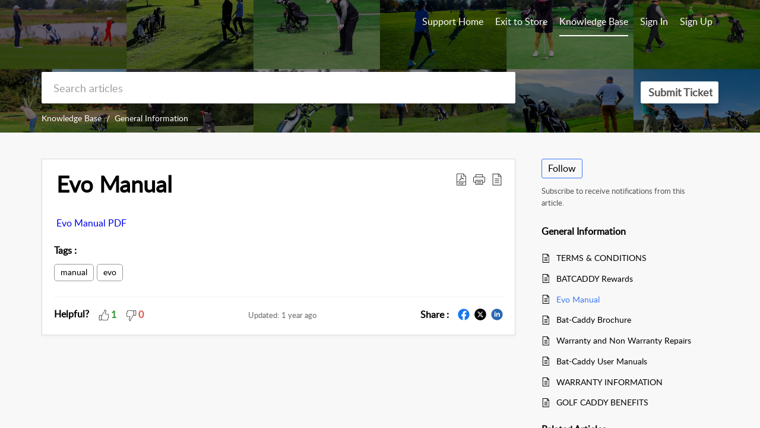

--- FILE ---
content_type: text/html;charset=UTF-8
request_url: https://support.batcaddy.com/portal/en/kb/articles/evo
body_size: 7966
content:

<!DOCTYPE html>
<html id="portal_html" lang=en><head>                  
<meta http-equiv="X-UA-Compatible" content="IE=edge" /><meta name="viewport" content="width=device-width, initial-scale=1, maximum-scale=1" /><meta http-equiv="Cache-Control" content="no-cache, no-store, must-revalidate" /><meta http-equiv="Pragma" content="no-cache" />
<title>Evo Manual</title>
 
<meta  name="description" content="Evo Manual PDF"/>
<meta  name="keywords" content="Evo Manual | BATCADDY Support | General Information | General Information"/>
<meta  name="twitter:card" content="summary"/>
 
<link rel="canonical" href="https://support.batcaddy.com/portal/en/kb/articles/evo"/> 
<meta property="og:title" content="Evo Manual" />
<meta property="og:site_name" content="BATCADDY Support" />
<meta property="og:description" content="Evo Manual PDF" />
<meta property="og:type" content="article" />
<meta property="og:locale" content="en" />
<meta property="og:url" content="https://support.batcaddy.com/portal/en/kb/articles/evo" />
<meta property="og:image" content="https://d3el7j01zd7apf.cloudfront.net/app/fonts/invoice.a2b5ae832dfcf90558ab.svg" />
 
<link  rel="alternate" hreflang="en" href="https://support.batcaddy.com/portal/en/kb/articles/evo"/>
<link  rel="alternate" hreflang="x-default" href="https://support.batcaddy.com/portal/en/kb/articles/evo"/>
 
<link rel="preconnect" href="//static.zohocdn.com"><script nonce="cd774bbb83a7a7248b5eab798b84936a">var PortalInfo = JSON.parse("{\x22csp\x22:{\x22scriptSrcNonce\x22:\x22cd774bbb83a7a7248b5eab798b84936a\x22},\x22agentsLoginPageURL\x22:\x22\x22,\x22isJWTEnabled\x22:false,\x22endUsersLoginPageURL\x22:\x22\x22,\x22profileStatus\x22:null,\x22i18NLangFile\x22:\x22en_US\x22,\x22isNewCaptchaEnabled\x22:true,\x22nimbusEditorUrl\x22:\x22static.zohocdn.com\/zoho\-desk\-editor\x22,\x22isSEOClientRenderingEnabled\x22:false,\x22isEmbedChatButtonEnabled\x22:false,\x22agentSigninIframeURL\x22:\x22https:\/\/support.batcaddy.com\/support\/batcaddy\/ShowHomePage.do\x22,\x22isTicketExportEnabled\x22:true,\x22isRemoteAuthEnabled\x22:false,\x22isAttachmentFileTypeRestrictionEnabled\x22:true,\x22isCDNCustomScriptEnabled\x22:false,\x22helpCenterInfo\x22:{\x22tabs\x22:[{\x22isDefault\x22:true,\x22displayName\x22:\x22Home\x22,\x22name\x22:\x22Home\x22,\x22isVisible\x22:true},{\x22isDefault\x22:false,\x22displayName\x22:\x22MyRequests\x22,\x22name\x22:\x22Cases\x22,\x22isVisible\x22:true},{\x22isDefault\x22:false,\x22displayName\x22:\x22HelpCenter\x22,\x22name\x22:\x22Solutions\x22,\x22isVisible\x22:true},{\x22isDefault\x22:false,\x22displayName\x22:\x22Community\x22,\x22name\x22:\x22Community\x22,\x22isVisible\x22:true},{\x22isDefault\x22:false,\x22displayName\x22:\x22SubmitRequest\x22,\x22name\x22:\x22SubmitRequest\x22,\x22isVisible\x22:true}],\x22logoLinkBackUrl\x22:\x22https:\/\/support.batcaddy.com\x22,\x22departmentIds\x22:[\x22546180000000234047\x22,\x22546180000000355073\x22,\x22546180000000174195\x22],\x22locale\x22:\x22en\x22,\x22isOIDCEnabled\x22:false,\x22orgId\x22:\x22727628683\x22,\x22CustomizationDetails\x22:{\x22footerHtml\x22:\x22\/portal\/hccustomize\/edbsnc8fd142db1d0d951fd62ac430f18c09e4e98a68fb894f9850e706c065f18a48443efbeee8ae89eafce26306be524de85\/footer.html\x22,\x22headerHtml\x22:\x22\/portal\/hccustomize\/edbsnc8fd142db1d0d951fd62ac430f18c09e4e98a68fb894f9850e706c065f18a48443efbeee8ae89eafce26306be524de85\/header.html\x22,\x22css\x22:\x22\/portal\/hccustomize\/edbsnc8fd142db1d0d951fd62ac430f18c09e4e98a68fb894f9850e706c065f18a48443efbeee8ae89eafce26306be524de85\/stylesheet.css\x22,\x22customThemeId\x22:\x22546180000099936629\x22,\x22color\x22:{\x22menuBar\x22:{\x22border\x22:{\x22hex\x22:\x22#ffffff\x22,\x22opacity\x22:null},\x22normalMenu\x22:{\x22hex\x22:\x22#ffffff\x22,\x22opacity\x22:null},\x22selectedMenu\x22:{\x22hex\x22:\x22#ffffff\x22,\x22opacity\x22:null},\x22hoverMenuText\x22:null,\x22selectedMenuText\x22:null,\x22hoverMenu\x22:{\x22hex\x22:\x22#ffffff\x22,\x22opacity\x22:null},\x22normalMenuText\x22:null},\x22buttons\x22:{\x22secondary\x22:{\x22hex\x22:\x22#ffffff\x22,\x22opacity\x22:null},\x22primaryText\x22:{\x22hex\x22:\x22#ffffff\x22,\x22opacity\x22:null},\x22primary\x22:{\x22hex\x22:\x22#3e7af7\x22,\x22opacity\x22:null},\x22secondaryText\x22:{\x22hex\x22:\x22#3e7af7\x22,\x22opacity\x22:null}},\x22tab\x22:null,\x22footer\x22:{\x22background\x22:{\x22hex\x22:\x22#ffffff\x22,\x22opacity\x22:null},\x22link\x22:{\x22hex\x22:\x22#afafaf\x22,\x22opacity\x22:null},\x22text\x22:{\x22hex\x22:\x22#afafaf\x22,\x22opacity\x22:null},\x22linkHover\x22:{\x22hex\x22:\x22#3e7af7\x22,\x22opacity\x22:null}},\x22breadCrumb\x22:{\x22background\x22:null,\x22text\x22:{\x22hex\x22:\x22#ffffff\x22,\x22opacity\x22:null},\x22hoverText\x22:{\x22hex\x22:\x22#cccccc\x22,\x22opacity\x22:null}},\x22link\x22:{\x22normalText\x22:{\x22hex\x22:\x22#000000\x22,\x22opacity\x22:null},\x22selectedText\x22:{\x22hex\x22:\x22#3e7af7\x22,\x22opacity\x22:null},\x22primaryText\x22:null,\x22primaryHoverText\x22:null,\x22primarySelectedText\x22:null,\x22hoverText\x22:{\x22hex\x22:\x22#3e7af7\x22,\x22opacity\x22:null},\x22secondaryText\x22:null,\x22secondaryHoverText\x22:null},\x22header\x22:{\x22background\x22:{\x22image\x22:{\x22fileName\x22:\x22BATCADDY_Walk_Like_A_Pro\-\-2400x600.jpg\x22,\x22imageURL\x22:\x22https:\/\/desk.zoho.com\/portal\/api\/customThemes\/546180000099936629\/images\/4492965000000734027?portalId=edbsnc8fd142db1d0d951fd62ac430f18c09e32e8bddd380292b9c6e6b7445e598e85\x22,\x22imageDataURI\x22:null,\x22id\x22:\x224492965000000734027\x22},\x22color\x22:{\x22hex\x22:\x22#000000\x22,\x22opacity\x22:null},\x22endColor\x22:null,\x22enabled\x22:[\x22image\x22],\x22startColor\x22:null},\x22backgroundImage\x22:null,\x22text\x22:{\x22hex\x22:\x22#ffffff\x22,\x22opacity\x22:null},\x22backgroundEnd\x22:null,\x22textHover\x22:null,\x22backgroundStart\x22:null},\x22body\x22:{\x22middleContainer\x22:null,\x22background\x22:{\x22hex\x22:\x22#f8f8f8\x22,\x22opacity\x22:null}}},\x22themeVersionID\x22:\x22v1176277202011\x22,\x22name\x22:\x22Classic\x22,\x22font\x22:null},\x22isMultiLayoutEnabled\x22:true,\x22isZohoOneEnabled\x22:false,\x22portalName\x22:\x22batcaddy\x22,\x22baseDomain\x22:\x22https:\/\/desk.zoho.com\x22,\x22portalId\x22:\x22edbsnc8fd142db1d0d951fd62ac430f18c09e32e8bddd380292b9c6e6b7445e598e85\x22,\x22KB\x22:{\x22comments\x22:{\x22uuid\x22:\x2204bd5201\-54d3\-4dc4\-9313\-6b035cbef660\x22}},\x22id\x22:\x22546180000000148013\x22,\x22isSMSAuthEnabled\x22:false,\x22preferences\x22:{\x22isKBWatchListEnabled\x22:true,\x22isAccountTicketViewable\x22:false,\x22isArticleUpdatedTimeVisible\x22:true,\x22isMultiLayoutGridViewEnabled\x22:true,\x22articleFeedbackFormOnDislike\x22:\x22hide\x22,\x22isSEONoIndexNoFollowSetAcrossAllPages\x22:false,\x22isSignUpFormCustomized\x22:false,\x22tocPosition\x22:\x22top\x22,\x22showFeedbackFormOnDislike\x22:false,\x22isTicketViewsEnabled\x22:true,\x22isCustomStatusFilterEnabled\x22:false,\x22isArticleAuthorInfoVisible\x22:false,\x22isSelfSignUp\x22:true,\x22isImageWaitEnabled\x22:true,\x22isKBEndUsersCommentEnabled\x22:false,\x22isCommunityEnabled\x22:false,\x22isKBModerationEnabled\x22:true,\x22isTocEnabled\x22:true,\x22isClientDebuggingEnabled\x22:false,\x22isPayloadEncryptionEnabled\x22:false,\x22guestUserAccessRestriction\x22:{\x22submitTicket\x22:false},\x22signupFormLayout\x22:\x22STATIC_FORM\x22,\x22isUserDeletionEnabled\x22:true,\x22isSEOSetAcrossAllPages\x22:true,\x22isHelpCenterPublic\x22:true,\x22searchScope\x22:\x22section\x22,\x22isKBCommentAttachmentsEnabled\x22:true,\x22isCommunityAtMentionEnabled\x22:true,\x22imageWaitingTime\x22:\x221000\x22,\x22isMultilingualEnabled\x22:false,\x22communityLandingPage\x22:\x22allcategory\x22,\x22isKBEnabled\x22:true,\x22isSecondaryContactsEnabled\x22:false,\x22isKBCommentsRecycleBinEnabled\x22:true,\x22isOnHoldEnabled\x22:true,\x22isContactAccountMultiMappingEnabled\x22:false,\x22isOTPBasedAuthenticationEnabled\x22:false,\x22isGamificationEnabled\x22:false,\x22isTagsEnabled\x22:true},\x22activeLocales\x22:[{\x22i18nLocaleName\x22:\x22English\x22,\x22name\x22:\x22BATCADDY Support\x22,\x22locale\x22:\x22en\x22,\x22type\x22:\x22DEFAULT\x22,\x22status\x22:\x22ACCESIBLE_IN_HELPCENTER\x22}],\x22url\x22:\x22https:\/\/support.batcaddy.com\/portal\/\x22,\x22logoUrl\x22:\x22https:\/\/contacts.zoho.com\/file?ot=8\x26t=serviceorg\x26ID=727628683\x22,\x22accountId\x22:\x2210023075063\x22,\x22locales\x22:[{\x22localeCode\x22:\x22en\x22,\x22name\x22:\x22English (United States)\x22}],\x22isDefault\x22:true,\x22name\x22:\x22BATCADDY Support\x22,\x22favIconUrl\x22:\x22https:\/\/support.batcaddy.com\/portal\/api\/helpCenters\/546180000000148013\/favIcon\/4492965000000734026?orgId=727628683\x22,\x22primaryLocale\x22:\x22en\x22},\x22hcUsersSignInIframeURL\x22:\x22https:\/\/accounts.zohoportal.com\/accounts\/signin?_sh=false\x26client_portal=true\x26servicename=ZohoSupport\x22,\x22showAgentLoginInHC\x22:false,\x22zAppsFrameUrl\x22:\x22{{uuId}}.zappsusercontent.com\x22,\x22isCPSamlEnabled\x22:false,\x22zuid\x22:\x22\x22,\x22customScript\x22:null,\x22iamDomainOfHC\x22:\x22https:\/\/accounts.zohoportal.com\x22,\x22gtmId\x22:null,\x22attachmentControl\x22:{\x22type\x22:\x22FULL_PERMISSION\x22},\x22cssforMobileOTP\x22:\x22\/portal\/css\/hc_new_signin.css\x22,\x22csrf_token\x22:\x225724d60e\-31ae\-4248\-b8a2\-e4c82f9e030d\x22,\x22nimbusThemeUrl\x22:\x22static.zohocdn.com\/helpcenter\/classic\x22,\x22sandboxDomain\x22:\x22deskportal.zoho.com\x22,\x22isTicketIdRedirectionEnabled\x22:true,\x22hcUsersSignUpRegisterScriptURL\x22:\x22\x22,\x22isSigninUsingZohoEnabled\x22:false,\x22pageSenseTrackingScript\x22:null,\x22isBotRequest\x22:true,\x22isGoalAnalyticsEnabled\x22:false,\x22moduleInfoMap\x22:{\x22Products\x22:{\x22changed_module_sanitized\x22:\x22products\x22,\x22changed_i18n_module\x22:\x22Products\x22,\x22changed_module\x22:\x22Products\x22,\x22changed_module_apikey\x22:\x22products\x22,\x22changed_i18n_plural_module\x22:\x22Products\x22,\x22changed_sing_module\x22:\x22Product\x22,\x22changed_plural_module\x22:\x22Products\x22,\x22changed_i18n_sing_module\x22:\x22Product\x22},\x22Solutions\x22:{\x22changed_module_sanitized\x22:\x22knowledge\-base\x22,\x22changed_i18n_module\x22:\x22Knowledge Base\x22,\x22changed_module\x22:\x22Knowledge Base\x22,\x22changed_module_apikey\x22:\x22kbCategory\x22,\x22changed_i18n_plural_module\x22:\x22Articles\x22,\x22changed_sing_module\x22:\x22Article\x22,\x22changed_plural_module\x22:\x22Articles\x22,\x22changed_i18n_sing_module\x22:\x22Article\x22},\x22Contacts\x22:{\x22changed_module_sanitized\x22:\x22contacts\x22,\x22changed_i18n_module\x22:\x22Contacts\x22,\x22changed_module\x22:\x22Contacts\x22,\x22changed_module_apikey\x22:\x22contacts\x22,\x22changed_i18n_plural_module\x22:\x22Contacts\x22,\x22changed_sing_module\x22:\x22Contact\x22,\x22changed_plural_module\x22:\x22Contacts\x22,\x22changed_i18n_sing_module\x22:\x22Contact\x22},\x22Customers\x22:{\x22changed_module_sanitized\x22:\x22customers\x22,\x22changed_i18n_module\x22:\x22Customers\x22,\x22changed_module\x22:\x22Customers\x22,\x22changed_module_apikey\x22:\x22customers\x22,\x22changed_i18n_plural_module\x22:\x22Customers\x22,\x22changed_sing_module\x22:\x22Customer\x22,\x22changed_plural_module\x22:\x22Customers\x22,\x22changed_i18n_sing_module\x22:\x22Customer\x22},\x22Community\x22:{\x22changed_module_sanitized\x22:\x22community\x22,\x22changed_i18n_module\x22:\x22Community\x22,\x22changed_module\x22:\x22Community\x22,\x22changed_module_apikey\x22:\x22community\x22,\x22changed_i18n_plural_module\x22:\x22Community\x22,\x22changed_sing_module\x22:\x22Community\x22,\x22changed_plural_module\x22:\x22Community\x22,\x22changed_i18n_sing_module\x22:\x22Community\x22},\x22Cases\x22:{\x22changed_module_sanitized\x22:\x22tickets\x22,\x22changed_i18n_module\x22:\x22Tickets\x22,\x22changed_module\x22:\x22Tickets\x22,\x22changed_module_apikey\x22:\x22tickets\x22,\x22changed_i18n_plural_module\x22:\x22Tickets\x22,\x22changed_sing_module\x22:\x22Ticket\x22,\x22changed_plural_module\x22:\x22Tickets\x22,\x22changed_i18n_sing_module\x22:\x22Ticket\x22},\x22Accounts\x22:{\x22changed_module_sanitized\x22:\x22accounts\x22,\x22changed_i18n_module\x22:\x22Accounts\x22,\x22changed_module\x22:\x22Accounts\x22,\x22changed_module_apikey\x22:\x22accounts\x22,\x22changed_i18n_plural_module\x22:\x22Accounts\x22,\x22changed_sing_module\x22:\x22Account\x22,\x22changed_plural_module\x22:\x22Accounts\x22,\x22changed_i18n_sing_module\x22:\x22Account\x22}},\x22helpCentreIamDomain\x22:\x22https:\/\/accounts.zohoportal.com\x22,\x22hcUsersForgotPwdIframeURL\x22:\x22https:\/\/accounts.zohoportal.com\/accounts\/password\/forgot?_sh=false\x26_embed=true\x26client_portal=true\x26servicename=ZohoSupport\x26_hn=true\x22,\x22isNewAPIForKB\x22:true,\x22isCustomerHappinessEnabled\x22:true,\x22editorVersion\x22:\x225.3.5\x22,\x22agentForgotPwdURL\x22:\x22https:\/\/accounts.zoho.com\/password?servicename=ZohoSupport\x26serviceurl=%2Fsupport%2Fbatcaddy\x26service_language=en\x22,\x22editorUrl\x22:\x22https:\/\/static.zohocdn.com\/zoho\-desk\-editor\/EV5.3.5\/js\/ZohoDeskEditor.js\x22,\x22serviceName\x22:\x22ZohoSupport\x22,\x22isFolderPermalinkEnabled\x22:false,\x22userId\x22:\x22\x22,\x22accountsUrls\x22:{\x22forgotPasswordIframeUrl\x22:\x22https:\/\/support.batcaddy.com\/accounts\/p\/10023075063\/password?servicename=ZohoSupport\x22,\x22logoutUrl\x22:\x22https:\/\/support.batcaddy.com\/accounts\/p\/10023075063\/logout?servicename=ZohoSupport\x22,\x22signInIframeUrl\x22:\x22https:\/\/support.batcaddy.com\/accounts\/p\/10023075063\/signin?servicename=ZohoSupport\x22,\x22reloginUrl\x22:\x22https:\/\/support.batcaddy.com\/accounts\/p\/10023075063\/account\/v1\/relogin?servicename=ZohoSupport\x22},\x22defaultDepId\x22:\x22546180000000174195\x22,\x22isFederatedLoginEnabled\x22:false,\x22isFreePlan\x22:false,\x22agentInterfaceIamDomain\x22:\x22https:\/\/accounts.zoho.com\x22}")

function inIframe(){try{return window.self!==window.top}catch(n){return!0}}var loadingInIframe=inIframe()
try{if(loadingInIframe){var parentWindow=window.parent||{},portalPortalInfo=parentWindow.PortalInfo||{},parentHelpcenterInfo=portalPortalInfo.helpCenterInfo||{},parentPortalUrl=parentHelpcenterInfo.url,helpCenterInfo=PortalInfo.helpCenterInfo||{}
if(helpCenterInfo.url==parentPortalUrl){var hcCustomizationTemp=void 0===parentWindow.hcCustomization?!1:parentWindow.hcCustomization
!hcCustomizationTemp&&window.parent.location.reload()}}}catch(e){console.log("Couldn't access parent page")};
var deploymentType = "US";
var isPortalMarketPlaceEnabled = "false";
var cdnDomain = {
portalJs : "//static.zohocdn.com\/helpcenter\/classic/",
portalCss : "//static.zohocdn.com\/helpcenter\/classic/",
portalImages : "//static.zohocdn.com\/helpcenter\/classic/",
portalFonts : "//static.zohocdn.com\/helpcenter\/classic/"
}
var awsDomain={
portalJs : "//static.zohocdn.com\/helpcenter\/classic/",
portalCss : "//static.zohocdn.com\/helpcenter\/classic/",
portalImages : "//static.zohocdn.com\/helpcenter\/classic/",
portalFonts : "//static.zohocdn.com\/helpcenter\/classic/"
}
PortalInfo [ "nimbusCDNFingerprints" ] = {"header.js":"header.3fedd8e4e2624a3e213b_.js","customScript.js":"customScript.d5a871ba6523b3779511_.js","articleDetail.js":"articleDetail.3267ad42702577161bb6_.js","articles.js":"articles.dc9e25106dfee8260612_.js","clonerepo.js":"clonerepo.c3ffb6623bc79276dfc4.js","community.js":"community.55d75c5136ff101e80ea_.js","modalwidget.js":"modalwidget.55c86388a605cbc3c6bd_.js","editorInit.js":"editorInit.4244bad058bd79231ec9.js","d3.js":"d3.30021d67a0d610173d29.js","react.js":"react.vendor.0a48cd3eb89bbe20219a_.js","widget.js":"widget.25e88d437d7d0f1ec6cc_.js","mpwidget.js":"mpwidget.1e3079603325b9e98da0_.js","widget_en_us.js":"widget_en_us.96c648785613febecdb6.js","article.js":"article.1d1d728c2b6cb95abc07_.js","widgets.js":"widgets.16259991ee0893f92afa_.js","main.js":"main.255be16084f7889fba52_.js","topics.js":"topics.20b1231667ed9f36e81f_.js","contributors.js":"contributors.1e85e87960f7b8115d4c_.js","profile.js":"profile.f0f1efc7ad01bf72bff6_.js","ticket.js":"ticket.1b8e2039682e4c66ee7f_.js","vendor.js":"vendor.b49109b244cd94e2fa10_.js","mpextensionconfig.js":"mpextensionconfig.09ca964104d32f18774f_.js","icon.js":"icon.ccb47dd0aac66fb14310_.js","search.js":"search.54379a945499c93bd28c_.js","runtime~main.js":"runtime~main.1ba680ac8be8d8057af6_.js","runtime~widget.js":"runtime~widget.37738895f50cd5a52cf2_.js","authorizationPage.js":"authorizationPage.f5341f6aeabb13746a28_.js","module.js":"module.037344f51a959b8ad83c_.js","articleComment.js":"articleComment.677c023e5c98b81c3c12_.js","ZohoCharts.min.js":"ZohoCharts.min.89bd345183042d560e39.js","security.min.js":"security.min.96f5b4152fee1f3a3ac2.js","customScriptTn.js":"customScriptTn.3f2b8882088b51cc205f_.js"};
PortalInfo [ "nimbusCDNFingerprintsCSS" ] = {"articleComment.css":"articleComment.677c023e5c98b81c3c12_.css","community.css":"community.55d75c5136ff101e80ea_.css","main.css":"main.255be16084f7889fba52_.css","zohohckbarticlenotes.css":"zohohckbarticlenotes.8b286cc8a728307ce2d7.css","search.css":"search.54379a945499c93bd28c_.css","modalwidget.css":"modalwidget.55c86388a605cbc3c6bd_.css","articles.css":"articles.dc9e25106dfee8260612_.css","mpwidget.css":"mpwidget.1e3079603325b9e98da0_.css","mpextensionconfig.css":"mpextensionconfig.09ca964104d32f18774f_.css","header.css":"header.3fedd8e4e2624a3e213b_.css","print.css":"print.a2bd8b3813a692be8945.css","module.css":"module.037344f51a959b8ad83c_.css","widgets.css":"widgets.16259991ee0893f92afa_.css","articleDetail.css":"articleDetail.3267ad42702577161bb6_.css","article.css":"article.1d1d728c2b6cb95abc07_.css","authorizationPage.css":"authorizationPage.f5341f6aeabb13746a28_.css","topics.css":"topics.20b1231667ed9f36e81f_.css","showoriginal.css":"showoriginal.90dc7f13f3ad5280cd0b.css","profile.css":"profile.f0f1efc7ad01bf72bff6_.css","ticket.css":"ticket.1b8e2039682e4c66ee7f_.css","kbeditorinner.css":"kbeditorinner.b049dd8bdf7d9fa2196b.css","hc_authentication.css":"hc_authentication.9a3ee209665d98f9ac31.css","contributors.css":"contributors.1e85e87960f7b8115d4c_.css"} || {};
Object.assign ( PortalInfo [ "nimbusCDNFingerprints" ] || {}, {"header.js":"header.3fedd8e4e2624a3e213b_.js","customScript.js":"customScript.d5a871ba6523b3779511_.js","articleDetail.js":"articleDetail.3267ad42702577161bb6_.js","articles.js":"articles.dc9e25106dfee8260612_.js","clonerepo.js":"clonerepo.c3ffb6623bc79276dfc4.js","community.js":"community.55d75c5136ff101e80ea_.js","modalwidget.js":"modalwidget.55c86388a605cbc3c6bd_.js","editorInit.js":"editorInit.4244bad058bd79231ec9.js","d3.js":"d3.30021d67a0d610173d29.js","react.js":"react.vendor.0a48cd3eb89bbe20219a_.js","widget.js":"widget.25e88d437d7d0f1ec6cc_.js","mpwidget.js":"mpwidget.1e3079603325b9e98da0_.js","widget_en_us.js":"widget_en_us.96c648785613febecdb6.js","article.js":"article.1d1d728c2b6cb95abc07_.js","widgets.js":"widgets.16259991ee0893f92afa_.js","main.js":"main.255be16084f7889fba52_.js","topics.js":"topics.20b1231667ed9f36e81f_.js","contributors.js":"contributors.1e85e87960f7b8115d4c_.js","profile.js":"profile.f0f1efc7ad01bf72bff6_.js","ticket.js":"ticket.1b8e2039682e4c66ee7f_.js","vendor.js":"vendor.b49109b244cd94e2fa10_.js","mpextensionconfig.js":"mpextensionconfig.09ca964104d32f18774f_.js","icon.js":"icon.ccb47dd0aac66fb14310_.js","search.js":"search.54379a945499c93bd28c_.js","runtime~main.js":"runtime~main.1ba680ac8be8d8057af6_.js","runtime~widget.js":"runtime~widget.37738895f50cd5a52cf2_.js","authorizationPage.js":"authorizationPage.f5341f6aeabb13746a28_.js","module.js":"module.037344f51a959b8ad83c_.js","articleComment.js":"articleComment.677c023e5c98b81c3c12_.js","ZohoCharts.min.js":"ZohoCharts.min.89bd345183042d560e39.js","security.min.js":"security.min.96f5b4152fee1f3a3ac2.js","customScriptTn.js":"customScriptTn.3f2b8882088b51cc205f_.js"} );
window.isAWSEnabled = false;
/* 			window.addCDNExpireCookie=function(){if("undefined"==typeof navigator||navigator.onLine){var n=new Date,t=new Date(n);t.setDate(n.getDate()+1),document.cookie="aws_cdn_failed=1;expires="+t.toGMTString()}},
window.isAWSCDNUrl=function(n,t){var i=window.awsDomain[t];return!(!i||-1===n.indexOf(i))},
window.onNotifyError=function(n,t){if(isAWSCDNUrl(n,t)){addCDNExpireCookie();location.reload(!0)}},
window.isAWSCDNFailed=function(){var n=document.cookie.match("aws_cdn_failed=(.*?)(;|$)");return!!n&&"1"===unescape(n[1])},
*/			window.getStaticDomain=function(){var n=cdnDomain;return window.staticDomain?Object.assign?Object.assign({},window.staticDomain,n):Object.keys(n).reduce(function(t,i){return t[i]=n[i],t},window.staticDomain):n},
window.makeRequest=function(n,t){return new Promise(function(i,e){var o=new XMLHttpRequest;o.open(n,t),o.onload=function(){this.status>=200&&this.status<300?i(o.response):e({status:this.status,statusText:o.statusText})},o.send()})},
window.staticDomain=getStaticDomain();

if(!window.Promise){var setTimeoutFunc=setTimeout;function noop(){}function bind(e,n){return function(){e.apply(n,arguments)}}function handle(e,n){for(;3===e._state;)e=e._value;0!==e._state?(e._handled=!0,Promise._immediateFn(function(){var t=1===e._state?n.onFulfilled:n.onRejected;if(null!==t){var o;try{o=t(e._value)}catch(e){return void reject(n.promise,e)}resolve(n.promise,o)}else(1===e._state?resolve:reject)(n.promise,e._value)})):e._deferreds.push(n)}function resolve(e,n){try{if(n===e)throw new TypeError("A promise cannot be resolved with itself.");if(n&&("object"==typeof n||"function"==typeof n)){var t=n.then;if(n instanceof Promise)return e._state=3,e._value=n,void finale(e);if("function"==typeof t)return void doResolve(bind(t,n),e)}e._state=1,e._value=n,finale(e)}catch(n){reject(e,n)}}function reject(e,n){e._state=2,e._value=n,finale(e)}function finale(e){2===e._state&&0===e._deferreds.length&&Promise._immediateFn(function(){e._handled||Promise._unhandledRejectionFn(e._value)});for(var n=0,t=e._deferreds.length;n<t;n++)handle(e,e._deferreds[n]);e._deferreds=null}function Handler(e,n,t){this.onFulfilled="function"==typeof e?e:null,this.onRejected="function"==typeof n?n:null,this.promise=t}function doResolve(e,n){var t=!1;try{e(function(e){t||(t=!0,resolve(n,e))},function(e){t||(t=!0,reject(n,e))})}catch(e){if(t)return;t=!0,reject(n,e)}}window.Promise=function e(n){if(!(this instanceof e))throw new TypeError("Promises must be constructed via new");if("function"!=typeof n)throw new TypeError("not a function");this._state=0,this._handled=!1,this._value=void 0,this._deferreds=[],doResolve(n,this)};var _proto=Promise.prototype;_proto.catch=function(e){return this.then(null,e)},_proto.then=function(e,n){var t=new this.constructor(noop);return handle(this,new Handler(e,n,t)),t},Promise.all=function(e){return new Promise(function(n,t){if(!e||void 0===e.length)throw new TypeError("Promise.all accepts an array");var o=Array.prototype.slice.call(e);if(0===o.length)return n([]);var r=o.length;function i(e,s){try{if(s&&("object"==typeof s||"function"==typeof s)){var c=s.then;if("function"==typeof c)return void c.call(s,function(n){i(e,n)},t)}o[e]=s,0==--r&&n(o)}catch(e){t(e)}}for(var s=0;s<o.length;s++)i(s,o[s])})},Promise.resolve=function(e){return e&&"object"==typeof e&&e.constructor===Promise?e:new Promise(function(n){n(e)})},Promise.reject=function(e){return new Promise(function(n,t){t(e)})},Promise.race=function(e){return new Promise(function(n,t){for(var o=0,r=e.length;o<r;o++)e[o].then(n,t)})},Promise._immediateFn="function"==typeof setImmediate&&function(e){setImmediate(e)}||function(e){setTimeoutFunc(e,0)},Promise._unhandledRejectionFn=function(e){"undefined"!=typeof console&&console&&console.warn("Possible Unhandled Promise Rejection:",e)}}
var headerHtmlPromise, footerHtmlPromise;
var customizationObj= PortalInfo.helpCenterInfo.CustomizationDetails || {};
if(customizationObj.headerHtml){
headerHtmlPromise= makeRequest('GET',customizationObj.headerHtml)//No I18N
}
if(customizationObj.footerHtml){
footerHtmlPromise= makeRequest('GET',customizationObj.footerHtml)//No I18N
}</script><link href="https://support.batcaddy.com/portal/api/helpCenters/546180000000148013/favIcon/4492965000000734026?orgId=727628683" TYPE='IMAGE/X-ICON' REL='SHORTCUT ICON'/>
<link rel="stylesheet" type="text/css" integrity="sha384-E0EfPFzDFUsv9dYKzOqyZhF8Tmekr/AIo+7lDP4ZY5TNcx5HaoRgpgvMytant3Fz" crossorigin="anonymous" href="//static.zohocdn.com/helpcenter/classic/css/main.255be16084f7889fba52_.css"></link>
<style id="customCss"></style>

<link id="customStyleSheet" href="/portal/hccustomize/edbsnc8fd142db1d0d951fd62ac430f18c09e4e98a68fb894f9850e706c065f18a48443efbeee8ae89eafce26306be524de85/stylesheet.css" rel="stylesheet" type="text/css" />
<script type="text/javascript" nonce="cd774bbb83a7a7248b5eab798b84936a" integrity="sha384-Q7/Yr/2TO46oYNB3uQ4uE/TYh2fMoAH/aGCKNIqIGCptCr54FIJ0rBi1MCk83Ozp" crossorigin="anonymous"  src="//static.zohocdn.com/helpcenter/classic/js/react.vendor.0a48cd3eb89bbe20219a_.js"></script>
<script type="text/javascript" nonce="cd774bbb83a7a7248b5eab798b84936a" integrity="sha384-FXrjtWSLYbdul0vLF5itZq98SU/hXtBfGEFB/4R9ScRit95mGZ+7yzKUm8m8h0dz" crossorigin="anonymous" src="//static.zohocdn.com/helpcenter/classic/js/vendor.b49109b244cd94e2fa10_.js"></script>
<script type="text/javascript" nonce="cd774bbb83a7a7248b5eab798b84936a" integrity="sha384-T3nsyMq4nz1rEFz3dHL3v8LMggD8bVB6GDmzYHmvpkjNYGEjg+r2+vj+EQ2VSZTI" crossorigin="anonymous" src="//static.zohocdn.com/helpcenter/classic/js/main.255be16084f7889fba52_.js"></script>
<script type="text/javascript" nonce="cd774bbb83a7a7248b5eab798b84936a" integrity="sha384-zeRiN12ObkNta1JOezzJev1G8V5zXjnhf01ncBvhygDDvgtBzZkqCu4P3V3/VZPY" crossorigin="anonymous" src="//static.zohocdn.com/helpcenter/classic/js/runtime~main.1ba680ac8be8d8057af6_.js"></script>
<script type="text/javascript" nonce="cd774bbb83a7a7248b5eab798b84936a" integrity="sha384-Zo7V9TjkZO+Uhb79f4Kjdw5nQjtaytqPEfrnnQLffLWe8QnecGtLEnrCNngKzViS" crossorigin="anonymous" src="//static.zohocdn.com/helpcenter/classic/i18n/en_US.96c648785613febecdb6.js"></script></head><body class="body"><div id="container"/>
<h1>Evo Manual</h1>

<div id="seoBodyContent"><div><div><h1>Evo Manual</h1></div>
<div><span><div><a target="_blank" rel="noopener noreferrer" href="https://workdrive.zohoexternal.com/external/0ef1a755f26379b5ca8888d981685c24d1f984e26dbe28a6e1460b6b75d79218">Evo Manual PDF</a><br /></div></span><div>
</div>
<ul></ul>
<ul><li><h1>Related Articles</h1></li>
<li><a href="https://support.batcaddy.com/portal/en/kb/articles/bat-caddy-bro" rel="noopener" target="_blank" ><h2>Bat-Caddy Brochure</h2></a><div><span>(See attached PDF)</span></div></li>
<li><a href="https://support.batcaddy.com/portal/en/kb/articles/warranty-information" rel="noopener" target="_blank" ><h2>WARRANTY INFORMATION</h2></a><div><span>30-DAY NO-RISK TRIAL If in the first 30 days of ownership you are not completely satisfied with your Bat-Caddy you may return it for a full refund. Bat-Caddys returned during the Trial Period will be inspected to ensure they can be re-sold as ...</span></div></li>
<li><a href="https://support.batcaddy.com/portal/en/kb/articles/terms-conditions" rel="noopener" target="_blank" ><h2>TERMS &amp; CONDITIONS</h2></a><div><span>PLEASE READ THIS DOCUMENT CAREFULLY! IT CONTAINS VERY IMPORTANT INFORMATION ABOUT YOUR RIGHTS AND OBLIGATIONS, AS WELL AS LIMITATIONS AND EXCLUSIONS THAT MAY APPLY TO YOU. This Agreement contains the terms and conditions that apply to your purchase ...</span></div></li>
</ul>
</div> 
<script nonce="cd774bbb83a7a7248b5eab798b84936a">renderApp && renderApp();</script>
</body></html>

--- FILE ---
content_type: text/css;charset=UTF-8
request_url: https://static.zohocdn.com/helpcenter/classic/css/main.255be16084f7889fba52_.css
body_size: 21884
content:
@charset "UTF-8";.Components__connectionItem{display:flex;align-items:center;padding:1rem 1.5rem;border-bottom:1px solid border2}.Components__confBtn{margin:0 0 0 1rem}html[dir="rtl"] .Components__confBtn{margin:0 1rem 0 0}.Layout__oneColumn,.Layout__twoColumn,.Layout__twoColumn2,.Layout__twoColumnReverse{max-width:73.125rem;min-height:75vh;position:relative;transition:max-width 200ms ease;display:flex;flex-wrap:wrap;justify-content:space-between;padding:0 .9375rem 2.5rem;margin:0 auto;background-color:transparent;box-sizing:border-box}.Layout__twoColumn2{padding:2.5rem 0 0}.Layout__oneColumn::after,.Layout__twoColumn::after,.Layout__twoColumnReverse::after,.Layout__layout1::after,.Layout__layout2::after{content:'';clear:both;display:block}.Layout__layout2{padding:0 1.25rem 0 2.75rem}.Layout__twoColumn2 .Layout__layout2{padding:0}html[dir="rtl"] .Layout__layout2{padding:0 2.1875rem 0 1.25rem}.Layout__oneColumn{display:block}.Layout__columnNone{display:none}.Layout__outTransition{width:70%;transition:all 200ms ease}.Layout__collapsefullWidth{width:100%;padding:0 9.375rem;transition:all .2s ease-in-out}.Layout__ColmnChangeCollapse{width:100%;transition:all .2s ease-in-out}.Layout__twoColumn .Layout__layout1,.Layout__twoColumn .Layout__layout2,.Layout__twoColumnReverse .Layout__layout1,.Layout__twoColumnReverse .Layout__layout2{width:100%}.Layout__layoutCollapseGutterTillSmall{padding:0 .9375rem;margin:0 auto}.Layout__twoColumnReverse .Layout__layout2{padding-right:0;padding-left:1.59rem}html[dir="rtl"] .Layout__twoColumnReverse .Layout__layout2{padding-right:1.59rem;padding-left:0}html[dir='rtl'] .Layout__twoColumnReverse.Layout__columnReverse .Layout__layout2{padding-right:0}.Layout__twoColumnReverse.Layout__columnReverse .Layout__layout1{padding-left:1.59rem}html[dir="rtl"] .Layout__twoColumnReverse.Layout__columnReverse .Layout__layout1{padding-left:0;padding-right:1.59rem}.Layout__columnReverse .Layout__layout2{padding-left:0}@media(max-width:769px){.Layout__layout{padding:0;margin:1.5625rem 0 3.125rem 0}.Layout__twoColumnReverse .Layout__layout2,.Layout__twoColumn .Layout__layout1{padding:0}.Layout__twoColumn .Layout__layout2{margin-top:1.5625rem;padding:0}.Layout__oneColumn,.Layout__twoColumn,.Layout__twoColumnReverse{padding:0 1rem;flex-direction:column;justify-content:start}.Layout__twoColumnReverse.Layout__columnReverse .Layout__layout1{padding:0}.Layout__twoColumnReverse .Layout__layout2{padding:0}html[dir="rtl"] .Layout__twoColumnReverse.Layout__columnReverse .Layout__layout1{padding:0}html[dir="rtl"] .Layout__twoColumnReverse .Layout__layout2{padding:0}html[dir="rtl"] .Layout__layout2{padding:0}}@media(min-width:769px){.Layout__twoColumn .Layout__layout1{width:70%;position:relative}.Layout__twoColumn .Layout__layout2{width:30%}.Layout__twoColumn2 .Layout__layout1{width:25%}.Layout__twoColumn2 .Layout__layout2{width:75%;padding:0 1rem}.Layout__twoColumnReverse .Layout__layout2{width:71.666667%}.Layout__twoColumnReverse .Layout__layout1{width:28.333333%}.Layout__columnReverse{display:flex;flex-direction:row-reverse}}.Layout__layoutCollapseGutterTillSmall{padding-right:.9375rem;padding-left:.9375rem;margin:0 auto}.ac_underline_links a,.ac_underline_links a *,.ac_underline_links [role="link"],.ac_underline_links [data-act-underline="true"]{text-decoration-line:underline !important;text-decoration-thickness:1px !important;text-decoration-color:currentColor !important;text-underline-offset:3px}.ac_highlight_headings,.ac_highlight_headings [role="heading"],.ac_highlight_headings h1,.ac_highlight_headings h2,.ac_highlight_headings h3,.ac_highlight_headings h4,.ac_highlight_headings h5,.ac_highlight_headings h6{outline:2px solid var(--highlight-headings-outline) !important;outline-offset:2px !important}.text-magnifier-tooltip{position:fixed;background:var(--text-magnifier-tooltip-bg);color:#fff;padding:8px 12px;border-radius:4px;font-size:20px;font-weight:bold;pointer-events:none;z-index:10000;max-width:300px;word-wrap:break-word;display:none}.text-magnifier-tooltip.visible{display:block}.reading-guide-line{position:fixed;max-width:500px;width:100%;height:5px;border-radius:50px;background-color:var(--reading-guide-line-bg);border:solid 3px var(--reading-guide-line-border);pointer-events:none;z-index:10000;opacity:0;transition:opacity .2s ease}.reading-guide-line.visible{opacity:1}.reading-mask-container{position:fixed;top:0;left:0;width:100%;height:100%;pointer-events:none;z-index:9999}.reading-mask-overlay{position:fixed;left:0;width:100%;background:var(--reading-mask-overlay-bg);pointer-events:none}.reading-mask-top{top:0}.reading-mask-bottom{bottom:0;height:calc(100vh - 0px)}.ac_full_width #layoutContainer,.ac_full_width #navBarContainer,.ac_full_width #titleSearch,.ac_full_width #searchBtnContainer{max-width:80rem}.ac_stop_animation *,.ac_stop_animation *:hover,.ac_stop_animation *:active,.ac_stop_animation *:focus{animation:none !important;transition:none !important;scroll-behavior:auto !important}.ac_stop_animation .Message__messageShow,.ac_stop_animation .Message__typeRestrictionMessageShow{left:35% !important}.LocalePopup__defaultLang{border-radius:0 0 5px 5px}@media(max-width:768px){.reading-guide-line{width:80%}}.ac_text_align_left{text-align:left}.ac_text_align_center,.ac_text_align_center input{text-align:center}.ac_text_align_right,.ac_text_align_right input{text-align:right}.ac_text_align_right .CategorySection__categoryDrop{padding-right:40px}.ac_text_align_center .ModuleItem__artList,.ac_Text_align_center .zd_hc_accordion_title_inner,.ac_text_align_center .SubscribeDepart__depname,.ac_text_align_center .TitleContainer__title,.ac_text_align_center .ProfileTabs__tabName,.ac_text_align_center .Form__label:not(.Form__mandatoryStar) span,.ac_text_align_center .TopicForm__title,.ac_text_align_center .DepFollow__depFollow li,.ac_text_align_center .DashBoardContainer__profileHeadTitle,.ac_text_align_center .WatchListContainer__userTitle,.ac_text_align_center .Menu__heading{flex:1}.ac_text_align_center .ArticleDetailLeftContainer__contents *,.ac_text_align_center .commonStyle__link,.ac_text_align_center .commonStyle__active,.ac_text_align_center #signin_div .fieldcontainer,.ac_text_align_center textarea,.ac_text_align_center input{text-align:center;text-align:--webkit-center}.ac_text_align_center .ForumListItem__topic_breadCrumb_cont,.ac_text_align_center .Form__label.Form__mandatoryStar,.ac_text_align_center #title_field_cf_ram_nested_picklist{justify-content:center}.ac_text_align_center .title_field_departmentId{width:50%}.ac_text_align_center #title_field_cf_ram_nested_picklist span,.ac_text_align_center #title_field_cf_multiselect_4 span,.ac_text_align_center .title_field_departmentId span{flex:unset}.ac_text_align_center .Form__input.Form__formElement,.ac_text_align_center .ManageAccountContainer__vertMid{width:100%}.ac_text_align_center .GamificationLevel__animateTrack{text-align:initial}.ac_text_align_right .ModuleItem__artList,.ac_Text_align_right .zd_hc_accordion_title_inner,.ac_text_align_right .SubscribeDepart__depname,.ac_text_align_right .TitleContainer__title,.ac_text_align_right .ProfileTabs__tabName,.ac_text_align_right .Form__label:not(.Form__mandatoryStar) span,.ac_text_align_right .TopicForm__title,.ac_text_align_right .DashBoardContainer__profileHeadTitle,.ac_text_align_right .WatchListContainer__userTitle,.ac_text_align_right .Menu__heading{flex:1}.ac_text_align_right .ArticleDetailLeftContainer__contents *,.ac_text_align_right .commonStyle__link,.ac_text_align_right .commonStyle__active,.ac_text_align_right #signin_div .fieldcontainer{text-align:end;text-align:-webkit-end}.ac_text_align_right .ForumListItem__topic_breadCrumb_cont,.ac_text_align_right .Form__label.Form__mandatoryStar,.ac_text_align_right #title_field_cf_ram_nested_picklist{justify-content:end}.ac_text_align_right .title_field_departmentId{width:50%}.ac_text_align_right #title_field_cf_ram_nested_picklist span,.ac_text_align_right #title_field_cf_multiselect_4 span,.ac_text_align_right .title_field_departmentId span{flex:unset}.ac_text_align_right .Form__input.Form__formElement,.ac_text_align_right .ManageAccountContainer__vertMid{width:100%}.ac_text_align_right .Form__input.Form__formElement{padding-right:.625rem}.ac_text_align_right .GamificationLevel__animateTrack{text-align:initial}.ac_emphasize_focus_area button,.ac_emphasize_focus_area [role="button"],.ac_emphasize_focus_area a,.ac_emphasize_focus_area [role="link"],.ac_emphasize_focus_area [aria-controls],.ac_emphasize_focus_area input,.ac_emphasize_focus_area textarea,.ac_emphasize_focus_area select,.ac_emphasize_focus_area option,.ac_emphasize_focus_area optgroup,.ac_emphasize_focus_area fieldset,.ac_emphasize_focus_area legend,.ac_emphasize_focus_area input[type="radio"],.ac_emphasize_focus_area input[type="checkbox"],.ac_emphasize_focus_area input[type="range"],.ac_emphasize_focus_area input[type="date"],.ac_emphasize_focus_area input[type="time"],.ac_emphasize_focus_area input[type="email"],.ac_emphasize_focus_area input[type="number"],.ac_emphasize_focus_area [role="option"],.ac_emphasize_focus_area [role="combobox"],.ac_emphasize_focus_area [role="menuitem"],.ac_emphasize_focus_area [role="menuitemcheckbox"],.ac_emphasize_focus_area [role="menuitemradio"],.ac_emphasize_focus_area [role="checkbox"],.ac_emphasize_focus_area [data-act-clickable="true"]{outline:2px solid var(--emphasize-focus-area-outline) !important;outline-offset:2px !important}.ac_emphasize_focus_area [data-act-offset-minus1="true"],.ac_emphasize_focus_area a,.ac_emphasize_focus_area [role="link"]{outline-offset:-1px !important}.ac_emphasize_focus_area [data-act-offset-minus2="true"]{outline-offset:-2px !important}.ac_emphasize_focus_area [data-act-offset-minus3="true"]{outline-offset:-3px !important}.ac_underline_links [tabindex="-1"],.ac_emphasize_focus_area [tabindex="-1"],.ac_emphasize_focus_area [data-act-clickable="false"]{outline:unset !important}:root{--aside-left-primery:#dfe2eb;--aside-left-secondery:#404056;--aside-left-tertiary:#ccd2e2;--aside-left-quaternary:#fff;--aside-left-quinary:#e7ecf4;--aside-left-septenary:#5a616f;--aside-medium-contrast:#343841;--aside-high-contrast:#000;--cursor-highlight-color:#404056;--highlights-bg:#fff;--aside-left-bg:var(--highlights-bg);--cursor-arrow-bg:#000;--cursor-arrow-border:#fff;--cursor-black-border:#5a616f;--cursor-black-bg:#fff;--acbt-darkmode-color:#535865;--monochrome-card-bg:#b6b6b6;--monochrome-header-bg:#a5a3a3;--lowSaturation-card-bg:#d2d7e3;--constract-header-bg:#ccd2e2;--highcontrast-card-border:#000;--high-saturation-bg:#fff;--acbt-secondary-color:#000;--acbt-mildsearch-borderbg:#5a616f;--acbt-mediumsearch-borderbg:#343841;--acbt-highsearch-borderbg:#fff;--acbt-mildsearch-bg:#fff;--acbt-mediuamsearch-bg:#fff;--constrasticon-bg:#fff;--monocrome-header-bg:#ccd2e2;--monochrome-card-bg:#dfe2eb;--cursordrop-primery:#000;--cursordrop-secondery:#fff;--facebook-bg:#fff;--twitter-color:#fff;--twitter-bg:#000;--linked-color:#fff;--linked-bg:var(--color-linkedin);--delete_account:#ef3f3f;--common_acbt_color:#000;--acbt-font-color:#fff;--text-magnify-bg:#000;--highlight-headings-outline:#6797fb;--text-magnifier-tooltip-bg:rgba(0,0,0,0.8);--reading-guide-line-bg:#3e7af7;--reading-guide-line-border:#1f2533;--reading-mask-overlay-bg:rgba(0,0,0,0.7);--emphasize-focus-area-outline:#ffbc94}.ac_night_mode,.ac_auto_night_mode{--color-brand:#171717 !important;--color-brand1:#fff !important;--color-hoverblue1:#8db5ff !important;--color-HexGray35:#999 !important;--color-HexGray20:#fff !important;--color-greyShade10:#303030 !important;--color-HexGray40:var(--color-HexGray35) !important;--color-greyShade13:#262626 !important;--color-color14:#383838 !important;--color-greyShade9:#212121 !important;--color-greyShade7:#303030 !important;--aside-left-primery:#383838 !important;--aside-left-secondery:#999 !important;--aside-left-tertiary:#383838 !important;--aside-left-quaternary:#fff !important;--aside-left-quinary:#262626 !important;--aside-left-septenary:#999 !important;--aside-medium-contrast:#bbb !important;--aside-high-contrast:#e7ecf4 !important;--cursor-highlight-color:#303030 !important;--aside-contrast-bg:#262626 !important;--aside-left-bg:#000 !important;--aside-left-border:#303030 !important;--highlights-bg:#212121 !important;--common-theme-color:#5f92fc;--guide-line-bg:#999;--reading-mask-panel-bg:#303030;--reading-mask-bg:#212121;--cursor-arrow-bg:#000;--cursor-arrow-border:#fff;--cursor-black-border:#000;--cursor-black-bg:#fff;--acbt-darkmode-color:#999;--lowSaturation-card-bg:#343434;--constract-header-bg:#212121;--highcontrast-card-border:#fff;--high-saturation-cardbg:#5e5e5e;--high-saturation-bg:#5e5e5e;--acbt-secondary-color:#fff;--acbt-mildsearch-borderbg:#adadad;--acbt-mediumsearch-borderbg:#bbb;--acbt-mildsearch-bg:#999;--acbt-mediuamsearch-bg:#212121;--constrasticon-bg:#3a3b3d;--monocrome-header-bg:#4d4b4b;--monochrome-card-bg:#4d4b4b;--cursordrop-primery:#fff;--cursordrop-secondery:#000;--acbt-font-color:#000;--text-magnify-bg:#000;--delete_account:#ea7070;--common_acbt_color:#fff;--color-best:#6eea9b !important;--color-borderBest:#6eea9b !important;--color-best-border:rgba(110,234,155,0.30) !important;--color-bestShade:linear-gradient(83deg,rgba(110,234,155,0.09) 1.85%,rgba(110,234,155,0.05) 99.19%) !important}:is(.ac_night_mode,.ac_auto_night_mode) .SearchBox__searchpart input::placeholder,:is(.ac_night_mode,.ac_auto_night_mode) .searchicon,.NestedDropDown__searchBox input::placeholder,:is(.ac_night_mode,.ac_auto_night_mode) .NestedDropDown__searchBox .NestedDropDown__searchIcon{color:rgba(102,102,102,1)}:is(.ac_night_mode,.ac_auto_night_mode) .UserListItem__userList,:is(.ac_night_mode,.ac_auto_night_mode) .TicketClosePopup__content,:is(.ac_night_mode,.ac_auto_night_mode) .DateTime__dateContainer{background:#212121;box-shadow:0 3px 30px 2px rgba(0,0,0,0.20)}:is(.ac_night_mode,.ac_auto_night_mode) .DateTime__sideArows:hover,:is(.ac_night_mode,.ac_auto_night_mode) .DateTime__datesStr:hover{background-color:#303030}:is(.ac_night_mode,.ac_auto_night_mode) .DropdownComponent__dropdown{border-bottom:1px solid #303030}:is(.ac_night_mode,.ac_auto_night_mode) .DropdownComponent__listview{box-shadow:rgba(0,0,0,0.5) 0 3px 30px 0 !important;background:#212121;border-color:#383838;color:#fff}:is(.ac_night_mode,.ac_auto_night_mode) .DateTime__today,:is(.ac_night_mode,.ac_auto_night_mode) .DropdownComponent__bccolor,:is(.ac_night_mode,.ac_auto_night_mode) .DropdownComponent__option:hover{background-color:var(--color-hoverblue1)}:is(.ac_night_mode,.ac_auto_night_mode) .UserListItem__userList:hover{background:#212121;box-shadow:0 3px 30px 0 rgba(0,0,0,0.50);border:transparent}:is(.ac_night_mode,.ac_auto_night_mode) .Button__neutral{color:var(--color-brand);background-color:#6699f7}:is(.ac_night_mode,.ac_auto_night_mode) .DateWidget__dateFocus{border-color:#8db5ff}:is(.ac_night_mode,.ac_auto_night_mode) .SearchBox__searchicon{background-color:#171717 !important}:is(.ac_night_mode,.ac_auto_night_mode) .SearchBox__searchpart,:is(.ac_night_mode,.ac_auto_night_mode) .TicketSearchFilterPopup__content,:is(.ac_night_mode,.ac_auto_night_mode) .SearchBox__content,:is(.ac_night_mode,.ac_auto_night_mode) .LocalePopup__content,:is(.ac_night_mode,.ac_auto_night_mode) .SearchAutosuggest__searchSuggest,:is(.ac_night_mode,.ac_auto_night_mode) .FilderSlide__content,:is(.ac_night_mode,.ac_auto_night_mode) .TicketFilterPopup__content,:is(.ac_night_mode,.ac_auto_night_mode) .TicketFormLeftContainer__part,:is(.ac_night_mode,.ac_auto_night_mode) .Signup__details,:is(.ac_night_mode,.ac_auto_night_mode) .Signin__details,:is(.ac_night_mode,.ac_auto_night_mode) .DropDown__selectname,:is(.ac_night_mode,.ac_auto_night_mode) .Attachments__attachment,:is(.ac_night_mode,.ac_auto_night_mode) .TopicForm__details,:is(.ac_night_mode,.ac_auto_night_mode) .Tags__added .Input__tagadd,:is(.ac_night_mode,.ac_auto_night_mode) .ProfileRightContainer__container,:is(.ac_night_mode,.ac_auto_night_mode) .SortByOptions__sortByPopupCont,:is(.ac_night_mode,.ac_auto_night_mode) .FilterOptions__content,:is(.ac_night_mode,.ac_auto_night_mode) .CommentForm__postCmd,:is(.ac_night_mode,.ac_auto_night_mode) .ThreadForm__attacheBtn,:is(.ac_night_mode,.ac_auto_night_mode) .EditProfileContainer__contentWidth .Input__formInput,:is(.ac_night_mode,.ac_auto_night_mode) .ChangePasswordContainer__boxList .Input__formInput,:is(.ac_night_mode,.ac_auto_night_mode) .ArticleDetailLeftContainer__box,:is(.ac_night_mode,.ac_auto_night_mode) .ArticleDetailLeftContainer__cmdBox,:is(.ac_night_mode,.ac_auto_night_mode) .DottedMenu__content,:is(.ac_night_mode,.ac_auto_night_mode) .Form__input .Input__formInput,:is(.ac_night_mode,.ac_auto_night_mode) .edit_properties .Input__formInput,:is(.ac_night_mode,.ac_auto_night_mode) .edit_properties .Input__formInput,:is(.ac_night_mode,.ac_auto_night_mode) .LoginDetail__content,:is(.ac_night_mode,.ac_auto_night_mode) .UploadPopup__content,:is(.ac_night_mode,.ac_auto_night_mode) .Captcha__captcha,:is(.ac_night_mode,.ac_auto_night_mode) .TopicTypesPopup__content,:is(.ac_night_mode,.ac_auto_night_mode) .TicketClosePopup__content,:is(.ac_night_mode,.ac_auto_night_mode) .bb,:is(.ac_night_mode,.ac_auto_night_mode) .Textarea__FeedBackPopup,:is(.ac_night_mode,.ac_auto_night_mode) .bdrLine,:is(.ac_night_mode,.ac_auto_night_mode) .boxView,:is(.ac_night_mode,.ac_auto_night_mode) .boxView2,:is(.ac_night_mode,.ac_auto_night_mode) .Stencils__bdrLine,:is(.ac_night_mode,.ac_auto_night_mode) .Stencils__boxView,:is(.ac_night_mode,.ac_auto_night_mode) .Stencils__boxView2,:is(.ac_night_mode,.ac_auto_night_mode) .Textarea__comment,:is(.ac_night_mode,.ac_auto_night_mode) .Stencils__boxView3,:is(.ac_night_mode,.ac_auto_night_mode) .Stencils__boxView4,:is(.ac_night_mode,.ac_auto_night_mode) .Stencils__boxView5,:is(.ac_night_mode,.ac_auto_night_mode) .HCNewCaptcha__captchaBox{border:1px solid #383838}:is(.ac_night_mode,.ac_auto_night_mode) .MultiSelect__selectAll,:is(.ac_night_mode,.ac_auto_night_mode) .MultiSelect__suggestion,:is(.ac_night_mode,.ac_auto_night_mode) .ProductPopupContainer__resultslistitem,:is(.ac_night_mode,.ac_auto_night_mode) .ManageAccountContainer__nameEnter .Input__formInput{border-color:#383838 !important}:is(.ac_night_mode,.ac_auto_night_mode) .LoginDetail__signin:hover,:is(.ac_night_mode,.ac_auto_night_mode) .LoginDetail__signup:hover,:is(.ac_night_mode,.ac_auto_night_mode) .DateWidget__date,:is(.ac_night_mode,.ac_auto_night_mode) .ManageAccountContainer__nameEnter .Input__formInput{color:#fff !important}:is(.ac_night_mode,.ac_auto_night_mode) .SearchBox__content,:is(.ac_night_mode,.ac_auto_night_mode) .LocalePopup__content,:is(.ac_night_mode,.ac_auto_night_mode) .CategorySection__categoryUl,:is(.ac_night_mode,.ac_auto_night_mode) .FilderSlide__content,:is(.ac_night_mode,.ac_auto_night_mode) .SearchAutosuggest__searchSuggest,:is(.ac_night_mode,.ac_auto_night_mode) .TicketFilterPopup__content,:is(.ac_night_mode,.ac_auto_night_mode) .UploadPopup__content,:is(.ac_night_mode,.ac_auto_night_mode) .Signup__details,:is(.ac_night_mode,.ac_auto_night_mode) .TicketSearchFilterPopup__content,:is(.ac_night_mode,.ac_auto_night_mode) .TopicForm__details,:is(.ac_night_mode,.ac_auto_night_mode) .SortByOptions__sortByPopupCont,:is(.ac_night_mode,.ac_auto_night_mode) .FilterOptions__content,:is(.ac_night_mode,.ac_auto_night_mode) .ArticleDetailLeftContainer__cmdBox,:is(.ac_night_mode,.ac_auto_night_mode) .DottedMenu__content,:is(.ac_night_mode,.ac_auto_night_mode) .LoginDetail__content,:is(.ac_night_mode,.ac_auto_night_mode) .TicketSearchFilterPopup__children,:is(.ac_night_mode,.ac_auto_night_mode) .TopicTypesPopup__content,:is(.ac_night_mode,.ac_auto_night_mode) .Stencils__home>div,:is(.ac_night_mode,.ac_auto_night_mode) .boxView,:is(.ac_night_mode,.ac_auto_night_mode) .boxView2,:is(.ac_night_mode,.ac_auto_night_mode) .Stencils__community2>div{background:#212121;box-shadow:0 3px 30px 0 #00000080 !important}:is(.ac_night_mode,.ac_auto_night_mode) .TicketSearchFilterPopup__children{border-radius:.3125rem}:is(.ac_night_mode,.ac_auto_night_mode) .Header__homeNavbarFixed .Header__searchSubCont{background-color:#212121 !important;box-shadow:0 3px 30px 0 #00000080 !important}:is(.ac_night_mode,.ac_auto_night_mode) .Popup__arrowbottom:after,:is(.ac_night_mode,.ac_auto_night_mode) .Popup__arrowbottomLeft:after,:is(.ac_night_mode,.ac_auto_night_mode) .Popup__arrowbottomRight:after,:is(.ac_night_mode,.ac_auto_night_mode) .Popup__arrowtop:after,:is(.ac_night_mode,.ac_auto_night_mode) .Popup__arrowtopLeft:after,:is(.ac_night_mode,.ac_auto_night_mode) .Popup__arrowtopRight:after{border-color:#212121 transparent !important}:is(.ac_night_mode,.ac_auto_night_mode) .Popup__arrowbottom:before,:is(.ac_night_mode,.ac_auto_night_mode) .Popup__arrowbottomLeft:before,:is(.ac_night_mode,.ac_auto_night_mode) .Popup__arrowbottomRight:before,:is(.ac_night_mode,.ac_auto_night_mode) .Popup__arrowtop:before,:is(.ac_night_mode,.ac_auto_night_mode) .Popup__arrowtopLeft:before,:is(.ac_night_mode,.ac_auto_night_mode) .Popup__arrowtopRight:before{border-color:#383838 transparent !important}:is(.ac_night_mode,.ac_auto_night_mode) .TitleContainer__container,:is(.ac_night_mode,.ac_auto_night_mode) .TitleContainer__containerAuto,:is(.ac_night_mode,.ac_auto_night_mode) .Button__tagSecondary,:is(.ac_night_mode,.ac_auto_night_mode) .LocalePopup__searchIcon,:is(.ac_night_mode,.ac_auto_night_mode) .TitleContainer__gridRow2,:is(.ac_night_mode,.ac_auto_night_mode) .DropDown__selectname,:is(.ac_night_mode,.ac_auto_night_mode) .DashBoardContainer__profileContentPanel,:is(.ac_night_mode,.ac_auto_night_mode) .ActivityContainer__profileContentPanel,:is(.ac_night_mode,.ac_auto_night_mode) .EditProfileContainer__contentWidth .Input__formInput,:is(.ac_night_mode,.ac_auto_night_mode) .ChangePasswordContainer__boxList .Input__formInput,:is(.ac_night_mode,.ac_auto_night_mode) .CommentForm__postCmd,:is(.ac_night_mode,.ac_auto_night_mode) .ThreadForm__attacheBtn,:is(.ac_night_mode,.ac_auto_night_mode) .ConfirmBox__messageContent,:is(.ac_night_mode,.ac_auto_night_mode) .Form__input .Input__formInput,:is(.ac_night_mode,.ac_auto_night_mode) .edit_properties .Input__formInput,:is(.ac_night_mode,.ac_auto_night_mode) .ArticleDetailLeftContainer__box,:is(.ac_night_mode,.ac_auto_night_mode) .searchSuggest,:is(.ac_night_mode,.ac_auto_night_mode) .Stencils__spaceList1,:is(.ac_night_mode,.ac_auto_night_mode) .TicketFormLeftContainer__part,:is(.ac_night_mode,.ac_auto_night_mode) .WatchListContainer__profileContentPanel,:is(.ac_night_mode,.ac_auto_night_mode) .WatchListContainer__profileContentPanel,:is(.ac_night_mode,.ac_auto_night_mode) .Signin__details,:is(.ac_night_mode,.ac_auto_night_mode) .ChangePasswordContainer__profileContentPanel,:is(.ac_night_mode,.ac_auto_night_mode) .LoginDetail__notes{background-color:#212121 !important}:is(.ac_night_mode,.ac_auto_night_mode) .TitleContainer__container{box-shadow:0 3px 30px 2px rgba(0,0,0,0.2) !important}:is(.ac_night_mode,.ac_auto_night_mode) .Header__bgColor{background-color:#171717 !important}:is(.ac_night_mode,.ac_auto_night_mode) .Button__tagSecondary{box-shadow:0 3px 30px 2px #00000033 !important}:is(.ac_night_mode,.ac_auto_night_mode) .TitleContainer__gridRow2{box-shadow:0 3px 30px 2px rgba(0,0,0,0.2) !important}:is(.ac_night_mode,.ac_auto_night_mode) .ArticlesContainer__title,:is(.ac_night_mode,.ac_auto_night_mode) .TopicsContainer__title,:is(.ac_night_mode,.ac_auto_night_mode) .BreadCrumbs__breadCrumbsLink,:is(.ac_night_mode,.ac_auto_night_mode) .SubscribeDepart__subs,:is(.ac_night_mode,.ac_auto_night_mode) .CustomWidgets__widgetTitle,:is(.ac_night_mode,.ac_auto_night_mode) .CustomWidgets__widgets,:is(.ac_night_mode,.ac_auto_night_mode) .ArticleCmd__articleDetail,:is(.ac_night_mode,.ac_auto_night_mode) .search__searchPanel,:is(.ac_night_mode,.ac_auto_night_mode) .InfoRow__tooltipListItem,:is(.ac_night_mode,.ac_auto_night_mode) .InfoRow__tooltipHeading,:is(.ac_night_mode,.ac_auto_night_mode) .Radio__radioLabel .Radio__formElementLabel,:is(.ac_night_mode,.ac_auto_night_mode) .Icon__white,:is(.ac_night_mode,.ac_auto_night_mode) .HCNewCaptcha__captchaButton,:is(.ac_night_mode,.ac_auto_night_mode) .HCNewCaptcha__captchaAnswerLabel,:is(.ac_night_mode,.ac_auto_night_mode) .KBTagsTreeContainer__title{color:#fff !important}:is(.ac_night_mode,.ac_auto_night_mode) .ArticlesContainer__articleListWidget{background:#212121;border:1px solid #383838 !important;box-shadow:0 3px 8px 0 #0000001A}:is(.ac_night_mode,.ac_auto_night_mode) .ModuleItem__moduleListItem,:is(.ac_night_mode,.ac_auto_night_mode) .CommunityListItem__container,:is(.ac_night_mode,.ac_auto_night_mode) .LocalePopup__localeSearch,:is(.ac_night_mode,.ac_auto_night_mode) .TicketListItem__container,:is(.ac_night_mode,.ac_auto_night_mode) .ConversationForm__conversationTarea,:is(.ac_night_mode,.ac_auto_night_mode) .DropDown__normal,:is(.ac_night_mode,.ac_auto_night_mode) .TitleContainer__listView,:is(.ac_night_mode,.ac_auto_night_mode) .NestedDropDown__normal,:is(.ac_night_mode,.ac_auto_night_mode) .Stencils__spaceList1{border-bottom:1px solid #303030 !important}:is(.ac_night_mode,.ac_auto_night_mode) .TopicsContainer__widgetTopic,:is(.ac_night_mode,.ac_auto_night_mode) .TicketListLeftContainer1__boxView,:is(.ac_night_mode,.ac_auto_night_mode) .TicketDetailLeftContainer__boxView,:is(.ac_night_mode,.ac_auto_night_mode) .DropDown__listmenu,:is(.ac_night_mode,.ac_auto_night_mode) .Attachments__attachment,:is(.ac_night_mode,.ac_auto_night_mode) .search__searchPanel,:is(.ac_night_mode,.ac_auto_night_mode) .ModuleCategoryContainer__containerListView,:is(.ac_night_mode,.ac_auto_night_mode) .EditProfileContainer__profileContentPanel,:is(.ac_night_mode,.ac_auto_night_mode) .ArticleComments__box,:is(.ac_night_mode,.ac_auto_night_mode) .Button__secondary2,:is(.ac_night_mode,.ac_auto_night_mode) .MultiSelect__ListAds,:is(.ac_night_mode,.ac_auto_night_mode) .CustomerSatisfactorContainer__leftWidget{background:#212121 !important;border:1px solid #383838 !important}:is(.ac_night_mode,.ac_auto_night_mode) .LocalePopup__defaultLang{color:#fff;background:#262626 !important}:is(.ac_night_mode,.ac_auto_night_mode) .CommunityListItem__description,:is(.ac_night_mode,.ac_auto_night_mode) .LocalePopup__searchTitle,:is(.ac_night_mode,.ac_auto_night_mode) .TitleContainer__description,:is(.ac_night_mode,.ac_auto_night_mode) .TitleContainer__list_description{color:#bbb !important}:is(.ac_night_mode,.ac_auto_night_mode) .AppContainer__backtop,:is(.ac_night_mode,.ac_auto_night_mode) .UserStatistics__popupbox{background:#262626 !important;box-shadow:0 10px 10px rgba(0,0,0,0.50)}:is(.ac_night_mode,.ac_auto_night_mode) .KBSubCategoryContainer__boxView,:is(.ac_night_mode,.ac_auto_night_mode) .TopicListLeftContainer__section,:is(.ac_night_mode,.ac_auto_night_mode) .ArticleListContainer__boxView,:is(.ac_night_mode,.ac_auto_night_mode) .TopicDetailLeftContainer__box,:is(.ac_night_mode,.ac_auto_night_mode) .ArticlesContainer__articleListWidget,:is(.ac_night_mode,.ac_auto_night_mode) .CommunityarticlecCmd__articleLike,:is(.ac_night_mode,.ac_auto_night_mode) .TopicComments__box,:is(.ac_night_mode,.ac_auto_night_mode) .BestCommentCard__bestCommentCard{border:1px solid #383838 !important}:is(.ac_night_mode,.ac_auto_night_mode) .ModuleItem__moduleItem,:is(.ac_night_mode,.ac_auto_night_mode) .TopicListLeftContainer__section,:is(.ac_night_mode,.ac_auto_night_mode) .ArticleListContainer__boxView,:is(.ac_night_mode,.ac_auto_night_mode) .ArticlesContainer__articleListWidget,:is(.ac_night_mode,.ac_auto_night_mode) .ModuleItem__moduleListItem,:is(.ac_night_mode,.ac_auto_night_mode) .TopicDetailLeftContainer__box,:is(.ac_night_mode,.ac_auto_night_mode) .CommunityarticlecCmd__articleLike,:is(.ac_night_mode,.ac_auto_night_mode) .TopicComments__box,:is(.ac_night_mode,.ac_auto_night_mode) .Tags__added,:is(.ac_night_mode,.ac_auto_night_mode) .canvas-property,:is(.ac_night_mode,.ac_auto_night_mode) .ManageAccountContainer__profileContentPanel,:is(.ac_night_mode,.ac_auto_night_mode) .ModuleCategoryContainer__containerListView .TitleContainer__listView,:is(.ac_night_mode,.ac_auto_night_mode) .NestedDropDown__findList,:is(.ac_night_mode,.ac_auto_night_mode) .FeedBackPopup__header,:is(.ac_night_mode,.ac_auto_night_mode) .FeedBackPopup__container,:is(.ac_night_mode,.ac_auto_night_mode) .spaceList1,:is(.ac_night_mode,.ac_auto_night_mode) .profileRight,:is(.ac_night_mode,.ac_auto_night_mode) .Stencils__boxView,:is(.ac_night_mode,.ac_auto_night_mode) .Stencils__boxView2,:is(.ac_night_mode,.ac_auto_night_mode) .Stencils__profileRight,:is(.ac_night_mode,.ac_auto_night_mode) .Message__messageShow,:is(.ac_night_mode,.ac_auto_night_mode) .Stencils__boxView3,:is(.ac_night_mode,.ac_auto_night_mode) .ProfileRightContainer__container,:is(.ac_night_mode,.ac_auto_night_mode) .BestCommentCard__bestCommentCard{background:#212121 !important}:is(.ac_night_mode,.ac_auto_night_mode) .Header__containerLi{border:1px solid #383838 !important;background:#171717 !important;box-shadow:0 5px 10px 0 rgba(0,0,0,0.35) !important;color:#fff !important}:is(.ac_night_mode,.ac_auto_night_mode) .Message__messageShow{box-shadow:0 10px 10px 0 rgba(0,0,0,0.50)}:is(.ac_night_mode,.ac_auto_night_mode) .CommunityCategoryTree__forumsTitle,:is(.ac_night_mode,.ac_auto_night_mode) .Signin__part,:is(.ac_night_mode,.ac_auto_night_mode) .Signin__signPart,:is(.ac_night_mode,.ac_auto_night_mode) .Signup__part,:is(.ac_night_mode,.ac_auto_night_mode) .Signup__signPart,:is(.ac_night_mode,.ac_auto_night_mode) .KBCategoryTree1__kbTitle,:is(.ac_night_mode,.ac_auto_night_mode) .CategorySection__categoryDrop,:is(.ac_night_mode,.ac_auto_night_mode) .FilderSlide__topicIcon .Icon__icon,:is(.ac_night_mode,.ac_auto_night_mode) .Layout__layout1,:is(.ac_night_mode,.ac_auto_night_mode) .Layout__collapsefullWidth,:is(.ac_night_mode,.ac_auto_night_mode) .Layout__layout2,:is(.ac_night_mode,.ac_auto_night_mode) .TopicComments__box,:is(.ac_night_mode,.ac_auto_night_mode) .ProfileLeftContainer__userDetail,:is(.ac_night_mode,.ac_auto_night_mode) .ContributorsContainer__title :is(.ac_night_mode,.ac_auto_night_mode) .EditProfileContainer__contentWidth .Input__formInput,:is(.ac_night_mode,.ac_auto_night_mode) .ChangePasswordContainer__boxList .Input__formInput,:is(.ac_night_mode,.ac_auto_night_mode) .Form__input .Input__formInput,:is(.ac_night_mode,.ac_auto_night_mode) .edit_properties .Input__formInput,:is(.ac_night_mode,.ac_auto_night_mode) .ContributorsContainer__trendingList,:is(.ac_night_mode,.ac_auto_night_mode) .ImagePopup__imgPreviewerFooter,:is(.ac_night_mode,.ac_auto_night_mode) .ImagePopup__imgContent,:is(.ac_night_mode,.ac_auto_night_mode) .MultiSelect__listItems{color:#fff !important}:is(.ac_night_mode,.ac_auto_night_mode) .LocalePopup__searchIcon{color:#bbb !important}:is(.ac_night_mode,.ac_auto_night_mode) .Input__formInput{color:#000 !important;background-color:#212121}:is(.ac_night_mode,.ac_auto_night_mode) .ProfileTabs__tabList,:is(.ac_night_mode,.ac_auto_night_mode) .TicketListItem__part,:is(.ac_night_mode,.ac_auto_night_mode) .ErrorPageNew__heading,:is(.ac_night_mode,.ac_auto_night_mode) .TicketFormLeftContainer__part,:is(.ac_night_mode,.ac_auto_night_mode) .Signup__details,:is(.ac_night_mode,.ac_auto_night_mode) .Signin__details,:is(.ac_night_mode,.ac_auto_night_mode) .ScrollSticky__type2,:is(.ac_night_mode,.ac_auto_night_mode) .ScrollSticky__type1,:is(.ac_night_mode,.ac_auto_night_mode) .TopicForm__details,:is(.ac_night_mode,.ac_auto_night_mode) .EditProfileContainer__profileContentPanel,:is(.ac_night_mode,.ac_auto_night_mode) .Tags__added .Input__tagadd,:is(.ac_night_mode,.ac_auto_night_mode) .ArticleDetailLeftContainer__box,:is(.ac_night_mode,.ac_auto_night_mode) .ArticleDetailLeftContainer__cmdBox,:is(.ac_night_mode,.ac_auto_night_mode) .ArticleComments__box,:is(.ac_night_mode,.ac_auto_night_mode) .TopicDetailRightContainer__comnSpace,:is(.ac_night_mode,.ac_auto_night_mode) .List__list{color:#fff}:is(.ac_night_mode,.ac_auto_night_mode) .ProfileTabs__tabList.commonStyle__active,:is(.ac_night_mode,.ac_auto_night_mode) .ProfileTabs__tabList:hover{background-color:#262626;color:var(--color-hoverblue1)}:is(.ac_night_mode,.ac_auto_night_mode) .TitleContainer__headerIcon .Avatar__img[src*=".svg"],:is(.ac_night_mode,.ac_auto_night_mode) .ModuleItem__kbSubcategoryImg .Avatar__img[src*=".svg"]{filter:invert(64%) !important}:is(.ac_night_mode,.ac_auto_night_mode) .Avatar__square :globaol(img.darkModeAccessibility__Avatar__img){filter:invert(0) !important}:is(.ac_night_mode,.ac_auto_night_mode) table,:is(.ac_night_mode,.ac_auto_night_mode) table td{background-color:transparent !important;border-color:#000 !important}:is(.ac_night_mode,.ac_auto_night_mode) .CommentOne__description table,:is(.ac_night_mode,.ac_auto_night_mode) .CommentOne__description td,:is(.ac_night_mode,.ac_auto_night_mode) .Post__postContent table,:is(.ac_night_mode,.ac_auto_night_mode) .Post__postContent td{background-color:transparent !important;border-color:#fff !important}:is(.ac_night_mode,.ac_auto_night_mode) .ArticleDetailLeftContainer__description,:is(.ac_night_mode,.ac_auto_night_mode) .TopicDetailLeftContainer__contentsTopic,:is(.ac_night_mode,.ac_auto_night_mode) .description img,:is(.ac_night_mode,.ac_auto_night_mode) .description img[src],:is(.ac_night_mode,.ac_auto_night_mode) .description iframe,:is(.ac_night_mode,.ac_auto_night_mode) .Avatar__avatar img.Avatar__avatarImg[src*=".svg"]{filter:invert(1) hue-rotate(180deg);color:#000}:is(.ac_night_mode,.ac_auto_night_mode) .KB_New_Editor_Highlights{filter:invert(1) hue-rotate(180deg) contrast(.9)}:is(.ac_night_mode,.ac_auto_night_mode) .KB_New_Editor_Highlights img{filter:initial !important}:is(.ac_night_mode,.ac_auto_night_mode) .description .commonStyle__link{color:#8db5ff !important}:is(.ac_night_mode,.ac_auto_night_mode) .TopicComments__box .UserStatistics__popupbox{background-color:#171717 !important;box-shadow:none}:is(.ac_night_mode,.ac_auto_night_mode) .Badge__badge{background-color:#344568;color:#fff}:is(.ac_night_mode,.ac_auto_night_mode) .Badge__best{background-color:#2d4837}:is(.ac_night_mode,.ac_auto_night_mode) .ModuleItem__moduleDescription{color:var(--color-HexGray40)}:is(.ac_night_mode,.ac_auto_night_mode) .AvatarText__circle{background-color:#212121;color:#999;border:1px solid #383838}:is(.ac_night_mode,.ac_auto_night_mode) .Upload__type1 .Upload__uploadbg{background-color:#999;color:#fff}:is(.ac_night_mode,.ac_auto_night_mode) .ProfileRightContainer__container{box-shadow:0 3px 8px 0 rgba(0,0,0,0.10)}:is(.ac_night_mode,.ac_auto_night_mode) .ActivityChart__contentBlockHeader,:is(.ac_night_mode,.ac_auto_night_mode) .ActivityContainer__profileHeadTitleBorder,:is(.ac_night_mode,.ac_auto_night_mode) .ManageAccountContainer__profileHeadTitleBorder,:is(.ac_night_mode,.ac_auto_night_mode) .ProfileRightTopBar__profileHeadTitleBorder,:is(.ac_night_mode,.ac_auto_night_mode) .DashBoardContainer__profileHeadTitleBorder,:is(.ac_night_mode,.ac_auto_night_mode) .FeedBackPopup__header{border-bottom:1px solid #383838;color:#fff}:is(.ac_night_mode,.ac_auto_night_mode) .SortByOptions__target,:is(.ac_night_mode,.ac_auto_night_mode) .UserStatistics__userPopupTxt,:is(.ac_night_mode,.ac_auto_night_mode) .Icon__fb,:is(.ac_night_mode,.ac_auto_night_mode) .Icon__twit,:is(.ac_night_mode,.ac_auto_night_mode) .Icon__linkedin,:is(.ac_night_mode,.ac_auto_night_mode) .ContributorsContainer__usrStatusList,:is(.ac_night_mode,.ac_auto_night_mode) .StatsInfo__title,:is(.ac_night_mode,.ac_auto_night_mode) .SubscribeDepart__decsmall,:is(.ac_night_mode,.ac_auto_night_mode) .StatsInfo__viewCount,:is(.ac_night_mode,.ac_auto_night_mode) .GamificationLevel__title,:is(.ac_night_mode,.ac_auto_night_mode) .TopicListItem__description{color:#999}:is(.ac_night_mode,.ac_auto_night_mode) .SortByOptions__sortByPopupCont,:is(.ac_night_mode,.ac_auto_night_mode) .WatchListContainer__profileHeadTitleBorder,:is(.ac_night_mode,.ac_auto_night_mode) .ManageAccountContainer__profileWrapper,:is(.ac_night_mode,.ac_auto_night_mode) .Message__messageStr,:is(.ac_night_mode,.ac_auto_night_mode) .UserStatistics__userPopupNum,:is(.ac_night_mode,.ac_auto_night_mode) .search__searchTitleHeader,:is(.ac_night_mode,.ac_auto_night_mode) .Attachments__attachment,:is(.ac_night_mode,.ac_auto_night_mode) .Attachments__titles,:is(.ac_night_mode,.ac_auto_night_mode) .ConfirmBox__messageContent,:is(.ac_night_mode,.ac_auto_night_mode) .StateProperty__sidebartitle,:is(.ac_night_mode,.ac_auto_night_mode) .DashBoardContainer__dashboardBox,:is(.ac_night_mode,.ac_auto_night_mode) .GamificationLevel__points,:is(.ac_night_mode,.ac_auto_night_mode) .commonStyle__link{color:#fff}:is(.ac_night_mode,.ac_auto_night_mode) .Button__warning,:is(.ac_night_mode,.ac_auto_night_mode) .Button__info:hover{border-color:#af894a;color:#af894a}:is(.ac_night_mode,.ac_auto_night_mode) .Button__info{border-color:#999;color:#999}:is(.ac_night_mode,.ac_auto_night_mode) .CommentForm__postCmd,:is(.ac_night_mode,.ac_auto_night_mode) .Footer__footer,:is(.ac_night_mode,.ac_auto_night_mode) .ThreadForm__attacheBtn,:is(.ac_night_mode,.ac_auto_night_mode) .CommentForm__areaBorder1,:is(.ac_night_mode,.ac_auto_night_mode) .HCNewCaptcha__buttonCon,:is(.ac_night_mode,.ac_auto_night_mode) .CustomerSatisfactionContainer__leftWidget,:is(.ac_night_mode,.ac_auto_night_mode) .Notes__container{border-color:#383838;background:#212121}:is(.ac_night_mode,.ac_auto_night_mode) .ArticleCmd__articleLike{background:#212121;border-color:#303030}:is(.ac_night_mode,.ac_auto_night_mode) .ConfirmBox__messageHeader{background:#2f2424;color:#ea7070}:is(.ac_night_mode,.ac_auto_night_mode) .Button__danger{background-color:#ea7070}:is(.ac_night_mode,.ac_auto_night_mode) .Button__secondary2{color:#bbb}:is(.ac_night_mode,.ac_auto_night_mode) .ProductPopupContainer__resultslistsectiontitle,:is(.ac_night_mode,.ac_auto_night_mode) .ProductPopupContainer__productFilter .Link__link,:is(.ac_night_mode,.ac_auto_night_mode) .DeleteAccount__description,:is(.ac_night_mode,.ac_auto_night_mode) .AppContainer__topicLyOpt svg,:is(.ac_night_mode,.ac_auto_night_mode) .TicketDetailRightContainer2__title,:is(.ac_night_mode,.ac_auto_night_mode) .TicketDetailRightContainer2__wrapper,:is(.ac_night_mode,.ac_auto_night_mode) .MultiCollapseTabs__title,:is(.ac_night_mode,.ac_auto_night_mode) .TabContent__cardTitle,:is(.ac_night_mode,.ac_auto_night_mode) .InfoRow__title,:is(.ac_night_mode,.ac_auto_night_mode) .ValueSlider__cardTitle,:is(.ac_night_mode,.ac_auto_night_mode) .AccessibilityDropdown__iconContainer,:is(.ac_night_mode,.ac_auto_night_mode) .ValueSlider__currentValue,:is(.ac_night_mode,.ac_auto_night_mode) .NestedDropDown__noResult,:is(.ac_night_mode,.ac_auto_night_mode) .DashBoardContainer__profileWrapper,:is(.ac_night_mode,.ac_auto_night_mode) .ChangePasswordContainer__layerOne .ChangePasswordContainer__boxList,:is(.ac_night_mode,.ac_auto_night_mode) .CustomerSatisfactionContainer__widgetTitle{color:#fff}:is(.ac_night_mode,.ac_auto_night_mode) .DashBoardContainer__profileWrapper .BadgeListItem__badgeList,:is(.ac_night_mode,.ac_auto_night_mode) .DashBoardContainer__profileSubHeadTitleBorder,:is(.ac_night_mode,.ac_auto_night_mode) .TopicListItem__topicList{border-bottom:1px solid #383838}:is(.ac_night_mode,.ac_auto_night_mode) .ValueSlider__slider::-moz-range-track{background:rgba(38,169,66,0.00)}:is(.ac_night_mode,.ac_auto_night_mode) .ValueSlider__slider::-moz-range-thumb,:is(.ac_night_mode,.ac_auto_night_mode) .ValueSlider__slider::-webkit-range-thumb{background:#212121;border:3px solid #8db5ff;border-radius:50%;box-shadow:0 2px 8px 0 rgba(0,0,0,0.10)}:is(.ac_night_mode,.ac_auto_night_mode) .ProductPopupContainer__productFilter .Link__link.commonStyle__active{color:var(--color-hoverblue1)}:is(.ac_night_mode,.ac_auto_night_mode) .ProductPopupContainer__resultslistsectiontitle{border-bottom-color:#383838;background:#171717}:is(.ac_night_mode,.ac_auto_night_mode) .DeleteAccount__layer{background-color:#2f2424;border:0}:is(.ac_night_mode,.ac_auto_night_mode) .NestedDropDown__selectname,:is(.ac_night_mode,.ac_auto_night_mode) .Textarea__FeedBackPopup,:is(.ac_night_mode,.ac_auto_night_mode) .Textarea__comment{background:#212121;color:#fff}:is(.ac_night_mode,.ac_auto_night_mode) .MultiCollapseTabs__tabHeading,:is(.ac_night_mode,.ac_auto_night_mode) .Header__homeNavbarFixed .Header__searchLink,:is(.ac_night_mode,.ac_auto_night_mode) .NestedDropDown__listview{background:#212121 !important}:is(.ac_night_mode,.ac_auto_night_mode) .Header__homeNavbarFixed .Header__searchLink{box-shadow:0 3px 30px 0 rgba(0,0,0,0.50)}:is(.ac_night_mode,.ac_auto_night_mode) .TabContent__tabContent{background:#262626;border:1px solid #383838;box-shadow:0 3px 30px 2px rgba(0,0,0,0.20)}:is(.ac_night_mode,.ac_auto_night_mode) .MultiCollapseTabs__tabContainer::after,:is(.ac_night_mode,.ac_auto_night_mode) .Stencils__bb,:is(.ac_night_mode,.ac_auto_night_mode) .FollowersPopup__followersHeader{border-bottom-color:#383838}:is(.ac_night_mode,.ac_auto_night_mode) .TabContent__cardDescription,:is(.ac_night_mode,.ac_auto_night_mode) .InfoRow__description,:is(.ac_night_mode,.ac_auto_night_mode) .InfoRow__rowContainer .Icon__icon,:is(.ac_night_mode,.ac_auto_night_mode) .InfoRow__infoIconContainer,:is(.ac_night_mode,.ac_auto_night_mode) .BadgeListItem__badgeDesp,:is(.ac_night_mode,.ac_auto_night_mode) .InfoRow__tooltipDescription,:is(.ac_night_mode,.ac_auto_night_mode) .MultiCollapseTabs__description,:is(.ac_night_mode,.ac_auto_night_mode) .Signin__descriSingn{color:#999}:is(.ac_night_mode,.ac_auto_night_mode) .InfoRow__container:hover{background:#383838}:is(.ac_night_mode,.ac_auto_night_mode) .Header__navisvisible .Header__stretchynavbg{background:#171717}:is(.ac_night_mode,.ac_auto_night_mode) .InfoRow__control .Switch__switchToggle{background-color:#555}:is(.ac_night_mode,.ac_auto_night_mode) .InfoRow__control .Switch__switchOff{background:#fff;box-shadow:0 2px 5px 0 rgb(0 0 0 / 25%)}:is(.ac_night_mode,.ac_auto_night_mode) .InfoRow__control .Switch__toggleOn,:is(.ac_night_mode,.ac_auto_night_mode) .InfoRow__control .Radio__radioFaux::after,:is(.ac_night_mode,.ac_auto_night_mode) .Radio__radio [type="radio"]:checked+.Radio__radioLabel .Radio__radioFaux::after,:is(.ac_night_mode,.ac_auto_night_mode) .Radio__radio [type="radio"]:checked ~ .Radio__radioFaux::after{background:#8db5ff}:is(.ac_night_mode,.ac_auto_night_mode) .Radio__radio [type="radio"]:checked+.Radio__radioLabel .Radio__radioFaux{border-color:#8db5ff}:is(.ac_night_mode,.ac_auto_night_mode) .InfoRow__control .Switch__switchOn,:is(.ac_night_mode,.ac_auto_night_mode) .zd_hc_tabs_more:hover .zd_hc_tabs_more_icon,:is(.ac_night_mode,.ac_auto_night_mode) .zd_hc_tabs_more:hover .zd_hc_tabs_more_icon::before,:is(.ac_night_mode,.ac_auto_night_mode) .zd_hc_tabs_more:hover .zd_hc_tabs_more_icon::after{background:#fff}:is(.ac_night_mode,.ac_auto_night_mode) .MultiCollapseTabs__tabContainer:hover .MultiCollapseTabs__actionBoxRightIcon,:is(.ac_night_mode,.ac_auto_night_mode) .MultiCollapseTabs__tabContainer.MultiCollapseTabs__active .MultiCollapseTabs__actionBoxRightIcon,:is(.ac_night_mode,.ac_auto_night_mode) .InfoRow__tooltipListContainer,:is(.ac_night_mode,.ac_auto_night_mode) .CommunityListItem__voteBox,:is(.ac_night_mode,.ac_auto_night_mode) .TopicDetailLeftContainer__voteBox{background:#383838}:is(.ac_night_mode,.ac_auto_night_mode) .MultiCollapseTabs__tabContainer .MultiCollapseTabs__active .MultiCollapseTabs__actionBoxIcon{background:rgba(215,136,255,0.15)}:is(.ac_night_mode,.ac_auto_night_mode) .Radio__radioFaux{border-color:#bbb;background:#262626 !important}:is(.ac_night_mode,.ac_auto_night_mode) .ValueSlider__cardDescription{color:#999}:is(.ac_night_mode,.ac_auto_night_mode) .ValueSlider__controlButton{border-color:#999;background:transparent;color:#999}:is(.ac_night_mode,.ac_auto_night_mode) .ValueSlider__controlButton:hover:not(:disabled),:is(.ac_night_mode,.ac_auto_night_mode) .HCNewCaptcha__captchaButtonActive{color:#8db5ff !important;border-color:#8db5ff}:is(.ac_night_mode,.ac_auto_night_mode) .HCNewCaptcha__captchaButtonActive{background-color:#202020}:is(.ac_night_mode,.ac_auto_night_mode) .ValueSlider__sliderTrack{background:#383838}:is(.ac_night_mode,.ac_auto_night_mode) .ValueSlider__sliderFill,.ValueSlider__slider::-webkit-slider-thumb,:is(.ac_night_mode,.ac_auto_night_mode) .AppContainer__backtopbg:hover{background:#8db5ff}:is(.ac_night_mode,.ac_auto_night_mode) .ValueSlider__defaultButton,:is(.ac_night_mode,.ac_auto_night_mode) .commonStyle__link:hover,:is(.ac_night_mode,.ac_auto_night_mode) .ValueSlider__defaultButton:hover,:is(.ac_night_mode,.ac_auto_night_mode) .commonStyle__link:hover,:is(.ac_night_mode,.ac_auto_night_mode) .Icon__hoverblue1:hover,:is(.ac_night_mode,.ac_auto_night_mode) .DepartmentList__forums,:is(.ac_night_mode,.ac_auto_night_mode) .ExportMoreOptions__popupList:hover .ExportMoreOptions__listContent{color:#8db5ff}:is(.ac_night_mode,.ac_auto_night_mode) .CommentForm__Editor{color:#3e7af7}:is(.ac_night_mode,.ac_auto_night_mode) .AccessibilityDropdown__dropdown,:is(.ac_night_mode,.ac_auto_night_mode) .NestedDropDown__listViewTop,:is(.ac_night_mode,.ac_auto_night_mode) .Tag__dettag,:is(.ac_night_mode,.ac_auto_night_mode) .NestedDropDown__findList,:is(.ac_night_mode,.ac_auto_night_mode) .NestedDropDown__headerContainer,:is(.ac_night_mode,.ac_auto_night_mode) .ArticleComments__cmtContainer+.ArticleComments__cmtContainer{border-color:#303030}:is(.ac_night_mode,.ac_auto_night_mode) input,:is(.ac_night_mode,.ac_auto_night_mode) .InfoRow__tooltipListHeading,:is(.ac_night_mode,.ac_auto_night_mode) .TicketFilterPopup__noResult,:is(.ac_night_mode,.ac_auto_night_mode) .FollowersPopup__followersContainer{color:#fff}:is(.ac_night_mode,.ac_auto_night_mode) input{background:#212121}:is(.ac_night_mode,.ac_auto_night_mode) .TabContent__tabContent:hover{box-shadow:0 3px 30px 0 rgba(0,0,0,0.50)}:is(.ac_night_mode,.ac_auto_night_mode) .MultiCollapseTabs__actionBoxIcon{background-color:#303030}:is(.ac_night_mode,.ac_auto_night_mode) .MultiCollapseTabs__actionBoxRightIcon{color:#999}:is(.ac_night_mode,.ac_auto_night_mode) .signin_box{background:#232323}:is(.ac_night_mode,.ac_auto_night_mode) #getusername input,:is(.ac_night_mode,.ac_auto_night_mode) #password_container input{background-color:#212121;color:#fff;border:1px solid #383838}:is(.ac_night_mode,.ac_auto_night_mode) .show_hide_password,:is(.ac_night_mode,.ac_auto_night_mode) .show_hide_password:hover,:is(.ac_night_mode,.ac_auto_night_mode) .ErrorPageNew__container,:is(.ac_night_mode,.ac_auto_night_mode) .LayoutListContainer__title,:is(.ac_night_mode,.ac_auto_night_mode) .CommunityListItem__voteCount,:is(.ac_night_mode,.ac_auto_night_mode) .ContributorsContainer__title,:is(.ac_night_mode,.ac_auto_night_mode) .SignInPopup__closeIcon{color:#fff}:is(.ac_night_mode,.ac_auto_night_mode) .fieldcontainer .blue .blue#nextbtn{background:#8db5ff;color:#000}:is(.ac_night_mode,.ac_auto_night_mode) .password_container .bluetext,:is(.ac_night_mode,.ac_auto_night_mode) .Header__containerLink:hover,:is(.ac_night_mode,.ac_auto_night_mode) .commonStyle__active,:is(.ac_night_mode,.ac_auto_night_mode) .commonStyle__active:hover{color:#8db5ff}:is(.ac_night_mode,.ac_auto_night_mode) .ErrorPageNew__container svg{filter:grayscale(1)}:is(.ac_night_mode,.ac_auto_night_mode) .TicketListLeftContainer1__filterList:hover,:is(.ac_night_mode,.ac_auto_night_mode) .FilderSlide__dropdownLists:hover{background:transparent !important}:is(.ac_night_mode,.ac_auto_night_mode) .TOCContainer__tocContainer,:is(.ac_night_mode,.ac_auto_night_mode) .ForumListItem__forumList,:is(.ac_night_mode,.ac_auto_night_mode) .zd_hc_accordion_item,:is(.ac_night_mode,.ac_auto_night_mode) .zd_hc_tab_content,:is(.ac_night_mode,.ac_auto_night_mode) .MultiSelect__mainBorder,:is(.ac_night_mode,.ac_auto_night_mode) .NestedDropDown__selectname,:is(.ac_night_mode,.ac_auto_night_mode) .NestedDropDown__backIcon,:is(.ac_night_mode,.ac_auto_night_mode) .NestedDropDown__listview,:is(.ac_night_mode,.ac_auto_night_mode) .DateWidget__date,:is(.ac_night_mode,.ac_auto_night_mode) .CommunityListItem__voteBox,:is(.ac_night_mode,.ac_auto_night_mode) .TopicDetailLeftContainer__voteBox,:is(.ac_night_mode,.ac_auto_night_mode) .TopicComments__cmtContainer+.TopicComments__cmtContainer,:is(.ac_night_mode,.ac_auto_night_mode) .TicketFilterPopup__searchContainer,:is(.ac_night_mode,.ac_auto_night_mode) .TopicComments__RepliesContainer,:is(.ac_night_mode,.ac_auto_night_mode) .FollowersPopup__followers+.FollowersPopup__followers,:is(.ac_night_mode,.ac_auto_night_mode) .ExportHistoryPopup__header,:is(.ac_night_mode,.ac_auto_night_mode) .ExportHistoryPopup__listItem,:is(.ac_night_mode,.ac_auto_night_mode) .ExportHistoryPopup__notes,:is(.ac_night_mode,.ac_auto_night_mode) .Stencils__exportHistoryPopupListItem,:is(.ac_night_mode,.ac_auto_night_mode) .ArticleListContainer__title,:is(.ac_night_mode,.ac_auto_night_mode) .Ccs__wrapper{border-color:#383838 !important}:is(.ac_night_mode,.ac_auto_night_mode) .Button__primary{color:var(--color-brand);background-color:var(--color-hoverblue1)}:is(.ac_night_mode,.ac_auto_night_mode) .Button__secondary{color:var(--color-HexGray35);background-color:#212121 !important;box-shadow:0 3px 30px 2px #00000033 !important}:is(.ac_night_mode,.ac_auto_night_mode) .InfoRow__tooltipContent{border:1px solid #303030;background:#171717;box-shadow:0 2px 17px 1px rgba(0,0,0,0.16);color:#fff}:is(.ac_night_mode,.ac_auto_night_mode) .zd_hc_accordion_header:before{border-color:#000 !important}:is(.ac_night_mode,.ac_auto_night_mode) .zd_hc_tab_title.zd_hc_active,:is(.ac_night_mode,.ac_auto_night_mode) .zd_hc_tab_title:hover{background-color:transparent !important;border-color:#383838 !important;border-bottom:1ps solid #fff}:is(.ac_night_mode,.ac_auto_night_mode) .Header__header li,:is(.ac_night_mode,.ac_auto_night_mode) .Header__header span,:is(.ac_night_mode,.ac_auto_night_mode) .Header__header div,:is(.ac_night_mode,.ac_auto_night_mode) .Header__header h2,:is(.ac_night_mode,.ac_auto_night_mode) .ModuleCategoryContainer__changeView .Icon__icon{color:#fff}:is(.ac_night_mode,.ac_auto_night_mode) .Header__responsivefreez,:is(.ac_night_mode,.ac_auto_night_mode) .Header__overlayresponav{background:rgba(33,33,33,0.95)}:is(.ac_night_mode,.ac_auto_night_mode) .SearchAutosuggest__title{background-color:#212121 !important}:is(.ac_night_mode,.ac_auto_night_mode) .Button__neutral{color:var(--color-HexGray35);background-color:#212121 !important}:is(.ac_night_mode,.ac_auto_night_mode) .stencilLoading,:is(.ac_night_mode,.ac_auto_night_mode) .stencillist6:before,:is(.ac_night_mode,.ac_auto_night_mode) .Stencils__stencilLoading{background:linear-gradient(to right,#444 8%,#2b2a2a 18%,#444 33%);background-color:#444}:is(.ac_night_mode,.ac_auto_night_mode) .Button__neutral:hover,:is(.ac_night_mode,.ac_auto_night_mode) .fieldcontainer .blue .blue#nextbtn:hover{background-color:#6699f7 !important}:is(.ac_night_mode,.ac_auto_night_mode) .Button__secondary:hover,:is(.ac_night_mode,.ac_auto_night_mode) .BreadCrumbs__breadCrumbsLink:hover{color:#6699f7 !important}:is(.ac_night_mode,.ac_auto_night_mode) .ValueSlider__customThumb{border-color:#8db5ff;background:#212121;box-shadow:0 2px 8px 0 rgba(0,0,0,0.10)}:is(.ac_night_mode,.ac_auto_night_mode) .Link__link2{color:var(--color-hoverblue1)}:is(.ac_night_mode,.ac_auto_night_mode) .CommentForm__flexibleContainer .Textarea__comment{border:0}:is(.ac_night_mode,.ac_auto_night_mode) .HCNewCaptcha__captchaAnswerLabel{color:#000}:is(.ac_night_mode,.ac_auto_night_mode) .AccessibilityPanel__content,:is(.ac_night_mode,.ac_auto_night_mode) .Button__disabled:hover,:is(.ac_night_mode,.ac_auto_night_mode) .ExportHistoryPopup__listItem:hover{background:#212121 !important}:is(.ac_night_mode,.ac_auto_night_mode) .AccessibilityPanel__content{box-shadow:-5px 4px 18px 0 rgba(0,0,0,0.40)}:is(.ac_night_mode,.ac_auto_night_mode) .AccessibilityPanel__searchContainer .AccessibilityPanel__searchIcon svg{color:#999}:is(.ac_night_mode,.ac_auto_night_mode) .AccessibilityPanel__searchContainer .AccessibilityPanel__searchIcon svg,:is(.ac_night_mode,.ac_auto_night_mode) .ExportMoreOptions__content{background:#212121;box-shadow:0 3px 30px 2px rgba(0,0,0,0.20)}:is(.ac_night_mode,.ac_auto_night_mode) .AccessibilityPanel__searchContainer{border:1px solid #383838}:is(.ac_night_mode,.ac_auto_night_mode) .AccessibilityPanel__searchContainer:hover{border:1px solid #999}:is(.ac_night_mode,.ac_auto_night_mode) .AccessibilityPanel__footer,:is(.ac_night_mode,.ac_auto_night_mode) .AccessibilityPanel__widgetHeaderContent{background-color:#212121 !important}:is(.ac_night_mode,.ac_auto_night_mode) .AccessibilityPanel__footer{box-shadow:none}:is(.ac_night_mode,.ac_auto_night_mode) .AccessibilityPanel__searchContainer,:is(.ac_night_mode,.ac_auto_night_mode) .AccessibilityPanel__noResultsText,:is(.ac_night_mode,.ac_auto_night_mode) .AccessibilityPanel__widgetTitle,:is(.ac_night_mode,.ac_auto_night_mode) .CustomerSatisfactorContainer__widgetTitle{color:#fff}.AccessibilityPanel__positionIcon:hover{background:#383838}:is(.ac_night_mode,.ac_auto_night_mode) .AccessibilityPanel__searchContainer input{background:#212121;color:#fff}:is(.ac_night_mode,.ac_auto_night_mode) .AccessibilityPanel__searchContainer input::placeholder,:is(.ac_night_mode,.ac_auto_night_mode) .AccessibilityPanel__noResultsTextDec{color:#999}.AccessibilityPanel__widgetActions span{color:#999}:is(.ac_night_mode,.ac_auto_night_mode) .AccessibilityPanel__widgetActions span:hover{color:var(--color-hoverblue1)}:is(.ac_night_mode,.ac_auto_night_mode) .AccessibilityPanel__widgetActions span:hover,:is(.ac_night_mode,.ac_auto_night_mode) .AccessibilityPanel__footer{background:#383838}:is(.ac_night_mode,.ac_auto_night_mode) .AccessibilityPanel__footer{border-color:#383838}:is(.ac_night_mode,.ac_auto_night_mode) .AccessibilityPanel__noResultsFound svg{filter:grayscale(1)}:is(.ac_night_mode,.ac_auto_night_mode) .TextEditor__editDraft{color:#000}:is(.ac_night_mode,.ac_auto_night_mode) .ProfileTabs__subTabActive.ProfileTabs__activeTab{background-color:transparent !important}:is(.ac_night_mode,.ac_auto_night_mode) .Form__danger input{border-color:#ff8787 !important}:is(.ac_night_mode,.ac_auto_night_mode).ac_low_contrast .MultiCollapseTabs__tabContainer::after{border-bottom-color:#444}:is(.ac_night_mode,.ac_auto_night_mode).ac_medium_contrast .MultiCollapseTabs__tabContainer::after{border-bottom-color:#7c7c7c}:is(.ac_night_mode,.ac_auto_night_mode).ac_high_contrast .MultiCollapseTabs__tabContainer::after{border-bottom-color:#aaa}.ac_low_contrast:not(.ac_night_mode):not(.ac_auto_night_mode) .MultiCollapseTabs__tabContainer::after{border-bottom-color:#c1c1c1}.ac_medium_contrast:not(.ac_night_mode):not(.ac_auto_night_mode) .MultiCollapseTabs__tabContainer::after{border-bottom-color:#a5a5a5}.ac_high_contrast:not(.ac_night_mode):not(.ac_auto_night_mode) .MultiCollapseTabs__tabContainer::after{border-bottom-color:#555}:is(.ac_night_mode,.ac_auto_night_mode).ac_low_contrast .TabContent__tabContent{border:1px solid #444}:is(.ac_night_mode,.ac_auto_night_mode).ac_medium_contrast .TabContent__tabContent{border:1px solid #7c7c7c}:is(.ac_night_mode,.ac_auto_night_mode).ac_high_contrast .TabContent__tabContent{border:1px solid #aaa}.ac_low_contrast:not(.ac_night_mode):not(.ac_auto_night_mode) .TabContent__tabContent{border:1px solid #c1c1c1}.ac_medium_contrast:not(.ac_night_mode):not(.ac_auto_night_mode) .TabContent__tabContent{border:1px solid #a5a5a5}.ac_high_contrast:not(.ac_night_mode):not(.ac_auto_night_mode) .TabContent__tabContent{border-color:#555}:is(.ac_night_mode,.ac_auto_night_mode).ac_low_contrast .AccessibilityPanel__footer{border-color:#444}:is(.ac_night_mode,.ac_auto_night_mode).ac_medium_contrast .AccessibilityPanel__footer{border-color:#7c7c7c}:is(.ac_night_mode,.ac_auto_night_mode).ac_high_contrast .AccessibilityPanel__footer{border-color:#aaa}.ac_low_contrast:not(.ac_night_mode):not(.ac_auto_night_mode) .AccessibilityPanel__footer{border-color:#c1c1c1}.ac_medium_contrast:not(.ac_night_mode):not(.ac_auto_night_mode) .AccessibilityPanel__footer{border-color:#a5a5a5}.ac_high_contrast:not(.ac_night_mode):not(.ac_auto_night_mode) .AccessibilityPanel__footer{border-color:#555}:is(.ac_night_mode,.ac_auto_night_mode).ac_low_contrast .SearchBox__searchpart,:is(.ac_night_mode,.ac_auto_night_mode).ac_low_contrast .SearchBox__content,:is(.ac_night_mode,.ac_auto_night_mode).ac_low_contrast .LocalePopup__content,:is(.ac_night_mode,.ac_auto_night_mode).ac_low_contrast .SearchAutosuggest__searchSuggest,:is(.ac_night_mode,.ac_auto_night_mode).ac_low_contrast .FilderSlide__content,:is(.ac_night_mode,.ac_auto_night_mode).ac_low_contrast .TicketFilterPopup__content,:is(.ac_night_mode,.ac_auto_night_mode).ac_low_contrast .TicketFormLeftContainer__part,:is(.ac_night_mode,.ac_auto_night_mode).ac_low_contrast .Signup__details,:is(.ac_night_mode,.ac_auto_night_mode).ac_low_contrast .Signin__details,:is(.ac_night_mode,.ac_auto_night_mode).ac_low_contrast .DropDown__selectname,:is(.ac_night_mode,.ac_auto_night_mode).ac_low_contrast .Attachments__attachment,:is(.ac_night_mode,.ac_auto_night_mode).ac_low_contrast .TopicForm__details,:is(.ac_night_mode,.ac_auto_night_mode).ac_low_contrast .Tags__added,:is(.ac_night_mode,.ac_auto_night_mode).ac_low_contrast .ProfileRightContainer__container,:is(.ac_night_mode,.ac_auto_night_mode).ac_low_contrast .SortByOptions__sortByPopupCont,:is(.ac_night_mode,.ac_auto_night_mode).ac_low_contrast .FilterOptions__content,:is(.ac_night_mode,.ac_auto_night_mode).ac_low_contrast .CommentForm__postCmd,:is(.ac_night_mode,.ac_auto_night_mode).ac_low_contrast .EditProfileContainer__contentWidth .Input__formInput,:is(.ac_night_mode,.ac_auto_night_mode).ac_low_contrast .ChangePasswordContainer__boxList .Input__formInput,:is(.ac_night_mode,.ac_auto_night_mode).ac_low_contrast .ArticleDetailLeftContainer__box,:is(.ac_night_mode,.ac_auto_night_mode).ac_low_contrast .ArticleDetailLeftContainer__cmdBox,:is(.ac_night_mode,.ac_auto_night_mode).ac_low_contrast .DottedMenu__content,:is(.ac_night_mode,.ac_auto_night_mode).ac_low_contrast .Form__input .Input__formInput,:is(.ac_night_mode,.ac_auto_night_mode).ac_low_contrast .edit_properties .Input__formInput,:is(.ac_night_mode,.ac_auto_night_mode).ac_low_contrast .edit_properties .Input__formInput,:is(.ac_night_mode,.ac_auto_night_mode).ac_low_contrast .LoginDetail__content,:is(.ac_night_mode,.ac_auto_night_mode).ac_low_contrast .CustomizeContainer__searchContainer,:is(.ac_night_mode,.ac_auto_night_mode).ac_low_contrast .Captcha__captcha,:is(.ac_night_mode,.ac_auto_night_mode).ac_low_contrast .TopicTypesPopup__content{border:1px solid #444}:is(.ac_night_mode,.ac_auto_night_mode).ac_low_contrast .ArticlesContainer__articleListWidget,:is(.ac_night_mode,.ac_auto_night_mode).ac_low_contrast .ConfirmBox__openBox,:is(.ac_night_mode,.ac_auto_night_mode).ac_low_contrast .ProductPopupContainer__resultslistitem,:is(.ac_night_mode,.ac_auto_night_mode).ac_low_contrast .HCNewCaptcha__captchaBox,:is(.ac_night_mode,.ac_auto_night_mode).ac_low_contrast .AccessibilityPanel__searchContainer,:is(.ac_night_mode,.ac_auto_night_mode).ac_low_contrast .AccessibilityPanel__footer,:is(.ac_night_mode,.ac_auto_night_mode).ac_low_contrast .AccessibilityPanel__content{border:1px solid #444}:is(.ac_night_mode,.ac_auto_night_mode).ac_low_contrast .ModuleItem__moduleListItem,:is(.ac_night_mode,.ac_auto_night_mode).ac_low_contrast .CommunityListItem__container,:is(.ac_night_mode,.ac_auto_night_mode).ac_low_contrast .LocalePopup__localeSearch,:is(.ac_night_mode,.ac_auto_night_mode).ac_low_contrast .TicketListItem__container,:is(.ac_night_mode,.ac_auto_night_mode).ac_low_contrast .ConversationForm__conversationTarea,:is(.ac_night_mode,.ac_auto_night_mode).ac_low_contrast .DropDown__normal,:is(.ac_night_mode,.ac_auto_night_mode).ac_low_contrast .TitleContainer__listView,:is(.ac_night_mode,.ac_auto_night_mode).ac_low_contrast .Header__homeNavbarFixed .Header__searchSubCont{border-bottom:1px solid #444 !important}:is(.ac_night_mode,.ac_auto_night_mode).ac_low_contrast .Popup__arrowbottom:before,:is(.ac_night_mode,.ac_auto_night_mode).ac_low_contrast .Popup__arrowbottomLeft:before,:is(.ac_night_mode,.ac_auto_night_mode).ac_low_contrast .Popup__arrowbottomRight:before,:is(.ac_night_mode,.ac_auto_night_mode).ac_low_contrast .Popup__arrowtop:before,:is(.ac_night_mode,.ac_auto_night_mode).ac_low_contrast .Popup__arrowtopLeft:before,:is(.ac_night_mode,.ac_auto_night_mode).ac_low_contrast .Popup__arrowtopRight:before{border-color:#444 transparent !important}:is(.ac_night_mode,.ac_auto_night_mode).ac_low_contrast .TopicsContainer__widgetTopic,:is(.ac_night_mode,.ac_auto_night_mode).ac_low_contrast .TicketListLeftContainer1__boxView,:is(.ac_night_mode,.ac_auto_night_mode).ac_low_contrast .TicketDetailLeftContainer__boxView,:is(.ac_night_mode,.ac_auto_night_mode).ac_low_contrast .DropDown__listmenu,:is(.ac_night_mode,.ac_auto_night_mode).ac_low_contrast .Attachments__attachment,:is(.ac_night_mode,.ac_auto_night_mode).ac_low_contrast .search__searchPanel,:is(.ac_night_mode,.ac_auto_night_mode).ac_low_contrast .ModuleCategoryContainer__containerListView,:is(.ac_night_mode,.ac_auto_night_mode).ac_low_contrast .EditProfileContainer__profileContentPanel,:is(.ac_night_mode,.ac_auto_night_mode).ac_low_contrast .ArticleComments__box,:is(.ac_night_mode,.ac_auto_night_mode).ac_low_contrast .Button__secondary2{border:1px solid #444 !important}:is(.ac_night_mode,.ac_auto_night_mode).ac_low_contrast .KBSubCategoryContainer__boxView,:is(.ac_night_mode,.ac_auto_night_mode).ac_low_contrast .TopicListLeftContainer__section,:is(.ac_night_mode,.ac_auto_night_mode).ac_low_contrast .ArticleListContainer__boxView,:is(.ac_night_mode,.ac_auto_night_mode).ac_low_contrast .TopicDetailLeftContainer__box,:is(.ac_night_mode,.ac_auto_night_mode).ac_low_contrast .ArticlesContainer__articleListWidget,:is(.ac_night_mode,.ac_auto_night_mode).ac_low_contrast .CommunityarticlecCmd__articleLike,:is(.ac_night_mode,.ac_auto_night_mode).ac_low_contrast .TopicComments__box,:is(.ac_night_mode,.ac_auto_night_mode).ac_low_contrast .InfoRow__tooltipHeading{border:1px solid #444 !important}:is(.ac_night_mode,.ac_auto_night_mode).ac_low_contrast .Header__containerLi{border:1px solid #444 !important}:is(.ac_night_mode,.ac_auto_night_mode).ac_low_contrast .AvatarText__circle,:is(.ac_night_mode,.ac_auto_night_mode).ac_low_contrast .KB_Editor,:is(.ac_night_mode,.ac_auto_night_mode).ac_low_contrast .KB_Editor_menus{border:1px solid #444}:is(.ac_night_mode,.ac_auto_night_mode).ac_low_contrast .ActivityChart__contentBlockHeader,:is(.ac_night_mode,.ac_auto_night_mode).ac_low_contrast .ActivityContainer__profileHeadTitleBorder,:is(.ac_night_mode,.ac_auto_night_mode).ac_low_contrast .ManageAccountContainer__profileHeadTitleBorder,:is(.ac_night_mode,.ac_auto_night_mode).ac_low_contrast .ProfileRightTopBar__profileHeadTitleBorder,:is(.ac_night_mode,.ac_auto_night_mode).ac_low_contrast .DashBoardContainer__profileHeadTitleBorder{border-bottom:1px solid #444}:is(.ac_night_mode,.ac_auto_night_mode).ac_low_contrast .Button__warning,:is(.ac_night_mode,.ac_auto_night_mode).ac_low_contrast .Button__info:hover,:is(.ac_night_mode,.ac_auto_night_mode).ac_low_contrast .DateWidget__date,:is(.ac_night_mode,.ac_auto_night_mode).ac_low_contrast .CommentForm__textAreatext,:is(.ac_night_mode,.ac_auto_night_mode).ac_low_contrast .NestedDropDown__listview,:is(.ac_night_mode,.ac_auto_night_mode).ac_low_contrast .NestedDropDown__findList,:is(.ac_night_mode,.ac_auto_night_mode).ac_low_contrast .NestedDropDown__headerContainer,:is(.ac_night_mode,.ac_auto_night_mode).ac_low_contrast .NestedDropDown__normal,:is(.ac_night_mode,.ac_auto_night_mode).ac_low_contrast .MultiSelect__ListAds,:is(.ac_night_mode,.ac_auto_night_mode).ac_low_contrast .MultiSelect__selectAll,:is(.ac_night_mode,.ac_auto_night_mode).ac_low_contrast .MultiSelect__suggestion,:is(.ac_night_mode,.ac_auto_night_mode).ac_low_contrast .Tag__dettag,:is(.ac_night_mode,.ac_auto_night_mode).ac_low_contrast .OverlayPopup__openPopup,:is(.ac_night_mode,.ac_auto_night_mode).ac_low_contrast .TopicComments__cmtContainer+.TopicComments__cmtContainer{border-color:#444}:is(.ac_night_mode,.ac_auto_night_mode).ac_low_contrast .Button__info,:is(.ac_night_mode,.ac_auto_night_mode).ac_low_contrast .Textarea__comment,:is(.ac_night_mode,.ac_auto_night_mode).ac_low_contrast .Textarea__FeedBackPopup,:is(.ac_night_mode,.ac_auto_night_mode).ac_low_contrast .MultiSelect__mainBorder{border-color:#444}:is(.ac_night_mode,.ac_auto_night_mode).ac_low_contrast .CommentForm__postCmd,:is(.ac_night_mode,.ac_auto_night_mode).ac_low_contrast .Footer__footer{border-color:#444}:is(.ac_night_mode,.ac_auto_night_mode).ac_low_contrast .ArticleCmd__articleLike,:is(.ac_night_mode,.ac_auto_night_mode).ac_low_contrast .NestedDropDown__selectname,:is(.ac_night_mode,.ac_auto_night_mode).ac_low_contrast .Tag__tagAdd{border-color:#444}:is(.ac_night_mode,.ac_auto_night_mode).ac_low_contrast .DashBoardContainer__profileWrapper .BadgeListItem__badgeList,:is(.ac_night_mode,.ac_auto_night_mode).ac_low_contrast .DashBoardContainer__profileSubHeadTitleBorder,:is(.ac_night_mode,.ac_auto_night_mode).ac_low_contrast .TopicListItem__topicList{border-bottom:1px solid #444}:is(.ac_night_mode,.ac_auto_night_mode).ac_low_contrast .ValueSlider__slider::-moz-range-thumb{border:3px solid #444}:is(.ac_night_mode,.ac_auto_night_mode).ac_low_contrast .ProductPopupContainer__resultslistsectiontitle{border-bottom-color:#444}:is(.ac_night_mode,.ac_auto_night_mode).ac_low_contrast .InfoRow__control .Radio__radioFaux{border-color:#444}:is(.ac_night_mode,.ac_auto_night_mode).ac_low_contrast .ValueSlider__controlButton:hover:not(:disabled){border-color:#444}:is(.ac_night_mode,.ac_auto_night_mode).ac_low_contrast .ValueSlider__sliderTrack{border:1px solid #444}:is(.ac_night_mode,.ac_auto_night_mode).ac_low_contrast .AccessibilityDropdown__dropdown,:is(.ac_night_mode,.ac_auto_night_mode).ac_low_contrast .CheckBox__checkbox{border-color:#444}:is(.ac_night_mode,.ac_auto_night_mode).ac_low_contrast #getusername input,:is(.ac_night_mode,.ac_auto_night_mode).ac_low_contrast #password_container input{border:1px solid #444}:is(.ac_night_mode,.ac_auto_night_mode).ac_low_contrast .CustomizeContainer__footer,:is(.ac_night_mode,.ac_auto_night_mode).ac_low_contrast .TOCContainer__tocContainer,:is(.ac_night_mode,.ac_auto_night_mode).ac_low_contrast .ForumListItem__forumList,:is(.ac_night_mode,.ac_auto_night_mode).ac_low_contrast .TicketClosePopup__content,:is(.ac_night_mode,.ac_auto_night_mode).ac_low_contrast .WatchListContainer__profileHeadTitleBorder,:is(.ac_night_mode,.ac_auto_night_mode).ac_low_contrast .AvatarText__square,:is(.ac_night_mode,.ac_auto_night_mode).ac_low_contrast .TopicComments__RepliesContainer{border-color:#444 !important}:is(.ac_night_mode,.ac_auto_night_mode).ac_low_contrast .InfoRow__tooltipContent,:is(.ac_night_mode,.ac_auto_night_mode).ac_low_contrast .TopicDetailLeftContainer__box{border:1px solid #444}:is(.ac_night_mode,.ac_auto_night_mode).ac_low_contrast .TitleContainer__container,:is(.ac_night_mode,.ac_auto_night_mode).ac_low_contrast .TitleContainer__containerAuto,:is(.ac_night_mode,.ac_auto_night_mode).ac_low_contrast .TitleContainer__gridRow2,:is(.ac_night_mode,.ac_auto_night_mode).ac_low_contrast .CategorySection__popupbox,:is(.ac_night_mode,.ac_auto_night_mode).ac_low_contrast .CommunityListItem__voteBox,:is(.ac_night_mode,.ac_auto_night_mode).ac_low_contrast .UserStatistics__popupbox{border:1px solid #444}:is(.ac_night_mode,.ac_auto_night_mode).ac_low_contrast{--aside-left-border:#444}:is(.ac_night_mode,.ac_auto_night_mode).ac_low_contrast .Popup__arrowbottom::before,:is(.ac_night_mode,.ac_auto_night_mode).ac_low_contrast .Popup__arrowbottomLeft::before,:is(.ac_night_mode,.ac_auto_night_mode).ac_low_contrast .Popup__arrowbottomRight::before,:is(.ac_night_mode,.ac_auto_night_mode).ac_low_contrast .Popup__arrowtop::before,:is(.ac_night_mode,.ac_auto_night_mode).ac_low_contrast .Popup__arrowtopLeft::before,:is(.ac_night_mode,.ac_auto_night_mode).ac_low_contrast .Popup__arrowtopRight::before{border-color:#444}:is(.ac_night_mode,.ac_auto_night_mode).ac_medium_contrast .SearchBox__searchpart,:is(.ac_night_mode,.ac_auto_night_mode).ac_medium_contrast .SearchBox__content,:is(.ac_night_mode,.ac_auto_night_mode).ac_medium_contrast .LocalePopup__content,:is(.ac_night_mode,.ac_auto_night_mode).ac_medium_contrast .SearchAutosuggest__searchSuggest,:is(.ac_night_mode,.ac_auto_night_mode).ac_medium_contrast .FilderSlide__content,:is(.ac_night_mode,.ac_auto_night_mode).ac_medium_contrast .TicketFilterPopup__content,:is(.ac_night_mode,.ac_auto_night_mode).ac_medium_contrast .TicketFormLeftContainer__part,:is(.ac_night_mode,.ac_auto_night_mode).ac_medium_contrast .Signup__details,:is(.ac_night_mode,.ac_auto_night_mode).ac_medium_contrast .Signin__details,:is(.ac_night_mode,.ac_auto_night_mode).ac_medium_contrast .DropDown__selectname,:is(.ac_night_mode,.ac_auto_night_mode).ac_medium_contrast .Attachments__attachment,:is(.ac_night_mode,.ac_auto_night_mode).ac_medium_contrast .TopicForm__details,:is(.ac_night_mode,.ac_auto_night_mode).ac_medium_contrast .Tags__added,:is(.ac_night_mode,.ac_auto_night_mode).ac_medium_contrast .ProfileRightContainer__container,:is(.ac_night_mode,.ac_auto_night_mode).ac_medium_contrast .SortByOptions__sortByPopupCont,:is(.ac_night_mode,.ac_auto_night_mode).ac_medium_contrast .FilterOptions__content,:is(.ac_night_mode,.ac_auto_night_mode).ac_medium_contrast .CommentForm__postCmd,:is(.ac_night_mode,.ac_auto_night_mode).ac_medium_contrast .EditProfileContainer__contentWidth .Input__formInput,:is(.ac_night_mode,.ac_auto_night_mode).ac_medium_contrast .ChangePasswordContainer__boxList .Input__formInput,:is(.ac_night_mode,.ac_auto_night_mode).ac_medium_contrast .ArticleDetailLeftContainer__box,:is(.ac_night_mode,.ac_auto_night_mode).ac_medium_contrast .ArticleDetailLeftContainer__cmdBox,:is(.ac_night_mode,.ac_auto_night_mode).ac_medium_contrast .DottedMenu__content,:is(.ac_night_mode,.ac_auto_night_mode).ac_medium_contrast .Form__input .Input__formInput,:is(.ac_night_mode,.ac_auto_night_mode).ac_medium_contrast .edit_properties .Input__formInput,:is(.ac_night_mode,.ac_auto_night_mode).ac_medium_contrast .edit_properties .Input__formInput,:is(.ac_night_mode,.ac_auto_night_mode).ac_medium_contrast .LoginDetail__content,:is(.ac_night_mode,.ac_auto_night_mode).ac_medium_contrast .CustomizeContainer__searchContainer,:is(.ac_night_mode,.ac_auto_night_mode).ac_medium_contrast .Captcha__captcha,.ac_low_contrast .TopicTypesPopup__content{border:1px solid #7c7c7c}:is(.ac_night_mode,.ac_auto_night_mode).ac_medium_contrast .ArticlesContainer__articleListWidget,:is(.ac_night_mode,.ac_auto_night_mode).ac_medium_contrast .ConfirmBox__openBox,:is(.ac_night_mode,.ac_auto_night_mode).ac_medium_contrast .ProductPopupContainer__resultslistitem,:is(.ac_night_mode,.ac_auto_night_mode).ac_medium_contrast .HCNewCaptcha__captchaBox,:is(.ac_night_mode,.ac_auto_night_mode).ac_medium_contrast .AccessibilityPanel__content{border:1px solid #7c7c7c}:is(.ac_night_mode,.ac_auto_night_mode).ac_medium_contrast .ModuleItem__moduleListItem,:is(.ac_night_mode,.ac_auto_night_mode).ac_medium_contrast .CommunityListItem__container,:is(.ac_night_mode,.ac_auto_night_mode).ac_medium_contrast .LocalePopup__localeSearch,:is(.ac_night_mode,.ac_auto_night_mode).ac_medium_contrast .TicketListItem__container,:is(.ac_night_mode,.ac_auto_night_mode).ac_medium_contrast .ConversationForm__conversationTarea,:is(.ac_night_mode,.ac_auto_night_mode).ac_medium_contrast .DropDown__normal,:is(.ac_night_mode,.ac_auto_night_mode).ac_medium_contrast .TitleContainer__listView,.ac_low_contrast .Header__homeNavbarFixed .Header__searchSubCont{border-bottom:1px solid #7c7c7c !important}:is(.ac_night_mode,.ac_auto_night_mode).ac_medium_contrast .TopicsContainer__widgetTopic,:is(.ac_night_mode,.ac_auto_night_mode).ac_medium_contrast .TicketListLeftContainer1__boxView,:is(.ac_night_mode,.ac_auto_night_mode).ac_medium_contrast .TicketDetailLeftContainer__boxView,:is(.ac_night_mode,.ac_auto_night_mode).ac_medium_contrast .DropDown__listmenu,:is(.ac_night_mode,.ac_auto_night_mode).ac_medium_contrast .Attachments__attachment,:is(.ac_night_mode,.ac_auto_night_mode).ac_medium_contrast .search__searchPanel,:is(.ac_night_mode,.ac_auto_night_mode).ac_medium_contrast .ModuleCategoryContainer__containerListView,:is(.ac_night_mode,.ac_auto_night_mode).ac_medium_contrast .EditProfileContainer__profileContentPanel,:is(.ac_night_mode,.ac_auto_night_mode).ac_medium_contrast .ArticleComments__box,:is(.ac_night_mode,.ac_auto_night_mode).ac_medium_contrast .Button__secondary2{border:1px solid #7c7c7c !important}:is(.ac_night_mode,.ac_auto_night_mode).ac_medium_contrast .Popup__arrowbottom:before,:is(.ac_night_mode,.ac_auto_night_mode).ac_medium_contrast .Popup__arrowbottomLeft:before,:is(.ac_night_mode,.ac_auto_night_mode).ac_medium_contrast .Popup__arrowbottomRight:before,:is(.ac_night_mode,.ac_auto_night_mode).ac_medium_contrast .Popup__arrowtop:before,:is(.ac_night_mode,.ac_auto_night_mode).ac_medium_contrast .Popup__arrowtopLeft:before,:is(.ac_night_mode,.ac_auto_night_mode).ac_medium_contrast .Popup__arrowtopRight:before{border-color:#7c7c7c transparent !important}:is(.ac_night_mode,.ac_auto_night_mode).ac_medium_contrast .KBSubCategoryContainer__boxView,:is(.ac_night_mode,.ac_auto_night_mode).ac_medium_contrast .TopicListLeftContainer__section,:is(.ac_night_mode,.ac_auto_night_mode).ac_medium_contrast .ArticleListContainer__boxView,:is(.ac_night_mode,.ac_auto_night_mode).ac_medium_contrast .TopicDetailLeftContainer__box,:is(.ac_night_mode,.ac_auto_night_mode).ac_medium_contrast .ArticlesContainer__articleListWidget,:is(.ac_night_mode,.ac_auto_night_mode).ac_medium_contrast .CommunityarticlecCmd__articleLike,:is(.ac_night_mode,.ac_auto_night_mode).ac_medium_contrast .TopicComments__box,:is(.ac_night_mode,.ac_auto_night_mode).ac_medium_contrast .InfoRow__tooltipHeading{border:1px solid #7c7c7c !important}:is(.ac_night_mode,.ac_auto_night_mode).ac_medium_contrast .Header__containerLi{border:1px solid #7c7c7c !important}:is(.ac_night_mode,.ac_auto_night_mode).ac_medium_contrast .AvatarText__circle,:is(.ac_night_mode,.ac_auto_night_mode).ac_medium_contrast .KB_Editor,:is(.ac_night_mode,.ac_auto_night_mode).ac_medium_contrast .KB_Editor_menus{border:1px solid #7c7c7c}:is(.ac_night_mode,.ac_auto_night_mode).ac_medium_contrast .ActivityChart__contentBlockHeader,:is(.ac_night_mode,.ac_auto_night_mode).ac_medium_contrast .ActivityContainer__profileHeadTitleBorder,:is(.ac_night_mode,.ac_auto_night_mode).ac_medium_contrast .ManageAccountContainer__profileHeadTitleBorder,:is(.ac_night_mode,.ac_auto_night_mode).ac_medium_contrast .ProfileRightTopBar__profileHeadTitleBorder,:is(.ac_night_mode,.ac_auto_night_mode).ac_medium_contrast .DashBoardContainer__profileHeadTitleBorder,:is(.ac_night_mode,.ac_auto_night_mode).ac_medium_contrast .OverlayPopup__openPopup{border-bottom:1px solid #7c7c7c}:is(.ac_night_mode,.ac_auto_night_mode).ac_medium_contrast .Button__warning,:is(.ac_night_mode,.ac_auto_night_mode).ac_medium_contrast .Button__info:hover{border-color:#7c7c7c}:is(.ac_night_mode,.ac_auto_night_mode).ac_medium_contrast .Button__info,:is(.ac_night_mode,.ac_auto_night_mode).ac_medium_contrast .Textarea__comment,:is(.ac_night_mode,.ac_auto_night_mode).ac_medium_contrast .Textarea__FeedBackPopup,:is(.ac_night_mode,.ac_auto_night_mode).ac_medium_contrast .MultiSelect__mainBorder{border-color:#7c7c7c}:is(.ac_night_mode,.ac_auto_night_mode).ac_medium_contrast .CommentForm__postCmd,:is(.ac_night_mode,.ac_auto_night_mode).ac_medium_contrast .Footer__footer,:is(.ac_night_mode,.ac_auto_night_mode).ac_medium_contrast .CommentForm__textAreatext,:is(.ac_night_mode,.ac_auto_night_mode).ac_medium_contrast .NestedDropDown__listview,:is(.ac_night_mode,.ac_auto_night_mode).ac_medium_contrast .NestedDropDown__findList,:is(.ac_night_mode,.ac_auto_night_mode).ac_medium_contrast .NestedDropDown__headerContainer,:is(.ac_night_mode,.ac_auto_night_mode).ac_medium_contrast .NestedDropDown__normal,:is(.ac_night_mode,.ac_auto_night_mode).ac_medium_contrast .MultiSelect__ListAds,:is(.ac_night_mode,.ac_auto_night_mode).ac_medium_contrast .MultiSelect__selectAll,:is(.ac_night_mode,.ac_auto_night_mode).ac_medium_contrast .MultiSelect__suggestion,:is(.ac_night_mode,.ac_auto_night_mode).ac_medium_contrast .Tag__tagAdd,:is(.ac_night_mode,.ac_auto_night_mode).ac_medium_contrast .TopicComments__cmtContainer+.TopicComments__cmtContainer{border-color:#7c7c7c}:is(.ac_night_mode,.ac_auto_night_mode).ac_medium_contrast .ArticleCmd__articleLike,:is(.ac_night_mode,.ac_auto_night_mode).ac_medium_contrast .NestedDropDown__selectname,:is(.ac_night_mode,.ac_auto_night_mode).ac_medium_contrast .Tag__dettag,:is(.ac_night_mode,.ac_auto_night_mode).ac_medium_contrast .AccessibilityPanel__searchContainer,:is(.ac_night_mode,.ac_auto_night_mode).ac_medium_contrast .AccessibilityPanel__footer{border-color:#7c7c7c}:is(.ac_night_mode,.ac_auto_night_mode).ac_medium_contrast .DashBoardContainer__profileWrapper .BadgeListItem__badgeList,:is(.ac_night_mode,.ac_auto_night_mode).ac_medium_contrast .DashBoardContainer__profileSubHeadTitleBorder,:is(.ac_night_mode,.ac_auto_night_mode).ac_medium_contrast .TopicListItem__topicList{border-bottom:1px solid #7c7c7c}:is(.ac_night_mode,.ac_auto_night_mode).ac_medium_contrast .ValueSlider__slider::-moz-range-thumb,:is(.ac_night_mode,.ac_auto_night_mode).ac_medium_contrast .OverlayPopup__openPopup{border:3px solid #7c7c7c}:is(.ac_night_mode,.ac_auto_night_mode).ac_medium_contrast .ProductPopupContainer__resultslistsectiontitle{border-bottom-color:#7c7c7c}:is(.ac_night_mode,.ac_auto_night_mode).ac_medium_contrast .InfoRow__control .Radio__radioFaux,:is(.ac_night_mode,.ac_auto_night_mode).ac_medium_contrast .DateWidget__date,:is(.ac_night_mode,.ac_auto_night_mode).ac_medium_contrast .CheckBox__checkbox{border-color:#7c7c7c}:is(.ac_night_mode,.ac_auto_night_mode).ac_medium_contrast .ValueSlider__controlButton:hover:not(:disabled){border-color:#7c7c7c}:is(.ac_night_mode,.ac_auto_night_mode).ac_medium_contrast .ValueSlider__sliderTrack{border:1px solid #7c7c7c}:is(.ac_night_mode,.ac_auto_night_mode).ac_medium_contrast .AccessibilityDropdown__dropdown{border-color:#7c7c7c}:is(.ac_night_mode,.ac_auto_night_mode).ac_medium_contrast #getusername input,:is(.ac_night_mode,.ac_auto_night_mode).ac_medium_contrast #password_container input{border:1px solid #7c7c7c}:is(.ac_night_mode,.ac_auto_night_mode).ac_medium_contrast .CustomizeContainer__footer,:is(.ac_night_mode,.ac_auto_night_mode).ac_medium_contrast .TOCContainer__tocContainer,:is(.ac_night_mode,.ac_auto_night_mode).ac_medium_contrast .ForumListItem__forumList,:is(.ac_night_mode,.ac_auto_night_mode).ac_medium_contrast .TicketClosePopup__content,:is(.ac_night_mode,.ac_auto_night_mode).ac_medium_contrast .WatchListContainer__profileHeadTitleBorder,:is(.ac_night_mode,.ac_auto_night_mode).ac_medium_contrast .AvatarText__square,:is(.ac_night_mode,.ac_auto_night_mode).ac_medium_contrast .TopicComments__RepliesContainer{border-color:#7c7c7c !important}:is(.ac_night_mode,.ac_auto_night_mode).ac_medium_contrast .InfoRow__tooltipContent,:is(.ac_night_mode,.ac_auto_night_mode).ac_medium_contrast .TopicDetailLeftContainer__box{border:1px solid #7c7c7c}:is(.ac_night_mode,.ac_auto_night_mode).ac_medium_contrast .TitleContainer__container,:is(.ac_night_mode,.ac_auto_night_mode).ac_medium_contrast .TitleContainer__containerAuto,:is(.ac_night_mode,.ac_auto_night_mode).ac_medium_contrast .TitleContainer__gridRow2,:is(.ac_night_mode,.ac_auto_night_mode).ac_medium_contrast .CategorySection__popupbox,:is(.ac_night_mode,.ac_auto_night_mode).ac_medium_contrast .CommunityListItem__voteBox,:is(.ac_night_mode,.ac_auto_night_mode).ac_medium_contrast .UserStatistics__popupbox{border:1px solid #7c7c7c}:is(.ac_night_mode,.ac_auto_night_mode).ac_medium_contrast{--aside-left-border:#7c7c7c}:is(.ac_night_mode,.ac_auto_night_mode).ac_medium_contrast .Popup__arrowbottom::before,:is(.ac_night_mode,.ac_auto_night_mode).ac_medium_contrast .Popup__arrowbottomLeft::before,:is(.ac_night_mode,.ac_auto_night_mode).ac_medium_contrast .Popup__arrowbottomRight::before,:is(.ac_night_mode,.ac_auto_night_mode).ac_medium_contrast .Popup__arrowtop::before,:is(.ac_night_mode,.ac_auto_night_mode).ac_medium_contrast .Popup__arrowtopLeft::before,:is(.ac_night_mode,.ac_auto_night_mode).ac_medium_contrast .Popup__arrowtopRight::before{border-color:#7c7c7c}:is(.ac_night_mode,.ac_auto_night_mode).ac_high_contrast .SearchBox__searchpart,:is(.ac_night_mode,.ac_auto_night_mode).ac_high_contrast .SearchBox__content,:is(.ac_night_mode,.ac_auto_night_mode).ac_high_contrast .LocalePopup__content,:is(.ac_night_mode,.ac_auto_night_mode).ac_high_contrast .SearchAutosuggest__searchSuggest,:is(.ac_night_mode,.ac_auto_night_mode).ac_high_contrast .FilderSlide__content,:is(.ac_night_mode,.ac_auto_night_mode).ac_high_contrast .TicketFilterPopup__content,:is(.ac_night_mode,.ac_auto_night_mode).ac_high_contrast .TicketFormLeftContainer__part,:is(.ac_night_mode,.ac_auto_night_mode).ac_high_contrast .Signup__details,:is(.ac_night_mode,.ac_auto_night_mode).ac_high_contrast .Signin__details,:is(.ac_night_mode,.ac_auto_night_mode).ac_high_contrast .DropDown__selectname,:is(.ac_night_mode,.ac_auto_night_mode).ac_high_contrast .Attachments__attachment,:is(.ac_night_mode,.ac_auto_night_mode).ac_high_contrast .TopicForm__details,:is(.ac_night_mode,.ac_auto_night_mode).ac_high_contrast .Tags__added,:is(.ac_night_mode,.ac_auto_night_mode).ac_high_contrast .ProfileRightContainer__container,:is(.ac_night_mode,.ac_auto_night_mode).ac_high_contrast .SortByOptions__sortByPopupCont,:is(.ac_night_mode,.ac_auto_night_mode).ac_high_contrast .FilterOptions__content,:is(.ac_night_mode,.ac_auto_night_mode).ac_high_contrast .CommentForm__postCmd,:is(.ac_night_mode,.ac_auto_night_mode).ac_high_contrast .EditProfileContainer__contentWidth .Input__formInput,:is(.ac_night_mode,.ac_auto_night_mode).ac_high_contrast .ChangePasswordContainer__boxList .Input__formInput,:is(.ac_night_mode,.ac_auto_night_mode).ac_high_contrast .ArticleDetailLeftContainer__box,:is(.ac_night_mode,.ac_auto_night_mode).ac_high_contrast .ArticleDetailLeftContainer__cmdBox,:is(.ac_night_mode,.ac_auto_night_mode).ac_high_contrast .DottedMenu__content,:is(.ac_night_mode,.ac_auto_night_mode).ac_high_contrast .Form__input .Input__formInput,:is(.ac_night_mode,.ac_auto_night_mode).ac_high_contrast .edit_properties .Input__formInput,:is(.ac_night_mode,.ac_auto_night_mode).ac_high_contrast .edit_properties .Input__formInput,:is(.ac_night_mode,.ac_auto_night_mode).ac_high_contrast .LoginDetail__content,:is(.ac_night_mode,.ac_auto_night_mode).ac_high_contrast .CustomizeContainer__searchContainer,:is(.ac_night_mode,.ac_auto_night_mode).ac_high_contrast .Captcha__captcha,.ac_low_contrast .TopicTypesPopup__content{border:1px solid #aaa}:is(.ac_night_mode,.ac_auto_night_mode).ac_high_contrast .ArticlesContainer__articleListWidget,:is(.ac_night_mode,.ac_auto_night_mode).ac_high_contrast .ConfirmBox__openBox,:is(.ac_night_mode,.ac_auto_night_mode).ac_high_contrast .ProductPopupContainer__resultslistitem,:is(.ac_night_mode,.ac_auto_night_mode).ac_high_contrast .HCNewCaptcha__captchaBox,:is(.ac_night_mode,.ac_auto_night_mode).ac_high_contrast .AccessibilityPanel__content{border:1px solid #aaa}:is(.ac_night_mode,.ac_auto_night_mode).ac_high_contrast .ModuleItem__moduleListItem,:is(.ac_night_mode,.ac_auto_night_mode).ac_high_contrast .CommunityListItem__container,:is(.ac_night_mode,.ac_auto_night_mode).ac_high_contrast .LocalePopup__localeSearch,:is(.ac_night_mode,.ac_auto_night_mode).ac_high_contrast .TicketListItem__container,:is(.ac_night_mode,.ac_auto_night_mode).ac_high_contrast .ConversationForm__conversationTarea,:is(.ac_night_mode,.ac_auto_night_mode).ac_high_contrast .DropDown__normal,:is(.ac_night_mode,.ac_auto_night_mode).ac_high_contrast .TitleContainer__listView,:is(.ac_night_mode,.ac_auto_night_mode).ac_high_contrast .InfoRow__tooltipHeading{border-bottom:1px solid #aaa !important}:is(.ac_night_mode,.ac_auto_night_mode).ac_high_contrast .TopicsContainer__widgetTopic,:is(.ac_night_mode,.ac_auto_night_mode).ac_high_contrast .TicketListLeftContainer1__boxView,:is(.ac_night_mode,.ac_auto_night_mode).ac_high_contrast .TicketDetailLeftContainer__boxView,:is(.ac_night_mode,.ac_auto_night_mode).ac_high_contrast .DropDown__listmenu,:is(.ac_night_mode,.ac_auto_night_mode).ac_high_contrast .Attachments__attachment,:is(.ac_night_mode,.ac_auto_night_mode).ac_high_contrast .search__searchPanel,:is(.ac_night_mode,.ac_auto_night_mode).ac_high_contrast .ModuleCategoryContainer__containerListView,:is(.ac_night_mode,.ac_auto_night_mode).ac_high_contrast .EditProfileContainer__profileContentPanel,:is(.ac_night_mode,.ac_auto_night_mode).ac_high_contrast .ArticleComments__box,:is(.ac_night_mode,.ac_auto_night_mode).ac_high_contrast .Button__secondary2{border:1px solid #aaa !important}:is(.ac_night_mode,.ac_auto_night_mode).ac_high_contrast .Popup__arrowbottom:before,:is(.ac_night_mode,.ac_auto_night_mode).ac_high_contrast .Popup__arrowbottomLeft:before,:is(.ac_night_mode,.ac_auto_night_mode).ac_high_contrast .Popup__arrowbottomRight:before,:is(.ac_night_mode,.ac_auto_night_mode).ac_high_contrast .Popup__arrowtop:before,:is(.ac_night_mode,.ac_auto_night_mode).ac_high_contrast .Popup__arrowtopLeft:before,:is(.ac_night_mode,.ac_auto_night_mode).ac_high_contrast .Popup__arrowtopRight:before{border-color:#aaa transparent !important}:is(.ac_night_mode,.ac_auto_night_mode).ac_high_contrast .KBSubCategoryContainer__boxView,:is(.ac_night_mode,.ac_auto_night_mode).ac_high_contrast .TopicListLeftContainer__section,:is(.ac_night_mode,.ac_auto_night_mode).ac_high_contrast .ArticleListContainer__boxView,:is(.ac_night_mode,.ac_auto_night_mode).ac_high_contrast .TopicDetailLeftContainer__box,:is(.ac_night_mode,.ac_auto_night_mode).ac_high_contrast .ArticlesContainer__articleListWidget,:is(.ac_night_mode,.ac_auto_night_mode).ac_high_contrast .CommunityarticlecCmd__articleLike,:is(.ac_night_mode,.ac_auto_night_mode).ac_high_contrast .TopicComments__box{border:1px solid #aaa !important}:is(.ac_night_mode,.ac_auto_night_mode).ac_high_contrast .Header__containerLi,:is(.ac_night_mode,.ac_auto_night_mode).ac_high_contrast .NestedDropDown__listview,:is(.ac_night_mode,.ac_auto_night_mode).ac_high_contrast .NestedDropDown__findList{border:1px solid #aaa !important}:is(.ac_night_mode,.ac_auto_night_mode).ac_high_contrast .AvatarText__circle,:is(.ac_night_mode,.ac_auto_night_mode).ac_high_contrast .Tag__dettag :is(.ac_night_mode,.ac_auto_night_mode).ac_high_contrast .KB_Editor,:is(.ac_night_mode,.ac_auto_night_mode).ac_high_contrast .KB_Editor_menus{border:1px solid #aaa}:is(.ac_night_mode,.ac_auto_night_mode).ac_high_contrast .ActivityChart__contentBlockHeader,:is(.ac_night_mode,.ac_auto_night_mode).ac_high_contrast .ActivityContainer__profileHeadTitleBorder,:is(.ac_night_mode,.ac_auto_night_mode).ac_high_contrast .ManageAccountContainer__profileHeadTitleBorder,:is(.ac_night_mode,.ac_auto_night_mode).ac_high_contrast .ProfileRightTopBar__profileHeadTitleBorder,:is(.ac_night_mode,.ac_auto_night_mode).ac_high_contrast .DashBoardContainer__profileHeadTitleBorder,:is(.ac_night_mode,.ac_auto_night_mode).ac_high_contrast .Header__homeNavbarFixed .Header__searchSubCont{border-bottom:1px solid #aaa}:is(.ac_night_mode,.ac_auto_night_mode).ac_high_contrast .Button__warning,:is(.ac_night_mode,.ac_auto_night_mode).ac_high_contrast .Button__info:hover,:is(.ac_night_mode,.ac_auto_night_mode).ac_high_contrast .CommentForm__textAreatext,:is(.ac_night_mode,.ac_auto_night_mode).ac_high_contrast .NestedDropDown__headerContainer,:is(.ac_night_mode,.ac_auto_night_mode).ac_high_contrast .NestedDropDown__normal,:is(.ac_night_mode,.ac_auto_night_mode).ac_high_contrast .MultiSelect__ListAds,:is(.ac_night_mode,.ac_auto_night_mode).ac_high_contrast .MultiSelect__selectAll,:is(.ac_night_mode,.ac_auto_night_mode).ac_high_contrast .MultiSelect__suggestion,:is(.ac_night_mode,.ac_auto_night_mode).ac_high_contrast .Tag__tagAdd,:is(.ac_night_mode,.ac_auto_night_mode).ac_high_contrast .TopicComments__cmtContainer+.TopicComments__cmtContainer{border-color:#aaa}:is(.ac_night_mode,.ac_auto_night_mode).ac_high_contrast .Button__info,:is(.ac_night_mode,.ac_auto_night_mode).ac_high_contrast .Textarea__comment,:is(.ac_night_mode,.ac_auto_night_mode).ac_high_contrast .Textarea__FeedBackPopup,:is(.ac_night_mode,.ac_auto_night_mode).ac_high_contrast .MultiSelect__mainBorder,:is(.ac_night_mode,.ac_auto_night_mode).ac_high_contrast .AccessibilityPanel__searchContainer,:is(.ac_night_mode,.ac_auto_night_mode).ac_high_contrast .AccessibilityPanel__footer{border-color:#aaa}:is(.ac_night_mode,.ac_auto_night_mode).ac_high_contrast .CommentForm__postCmd,:is(.ac_night_mode,.ac_auto_night_mode).ac_high_contrast .Footer__footer{border-color:#aaa}:is(.ac_night_mode,.ac_auto_night_mode).ac_high_contrast .ArticleCmd__articleLike,:is(.ac_night_mode,.ac_auto_night_mode).ac_high_contrast .NestedDropDown__selectname,:is(.ac_night_mode,.ac_auto_night_mode).ac_high_contrast .CheckBox__checkbox{border-color:#aaa}:is(.ac_night_mode,.ac_auto_night_mode).ac_high_contrast .DashBoardContainer__profileWrapper .BadgeListItem__badgeList,:is(.ac_night_mode,.ac_auto_night_mode).ac_high_contrast .DashBoardContainer__profileSubHeadTitleBorder,:is(.ac_night_mode,.ac_auto_night_mode).ac_high_contrast .TopicListItem__topicList{border-bottom:1px solid #aaa}:is(.ac_night_mode,.ac_auto_night_mode).ac_high_contrast .ValueSlider__slider::-moz-range-thumb{border:3px solid #aaa}:is(.ac_night_mode,.ac_auto_night_mode).ac_high_contrast .ProductPopupContainer__resultslistsectiontitle{border-bottom-color:#aaa}:is(.ac_night_mode,.ac_auto_night_mode).ac_high_contrast .InfoRow__control .Radio__radioFaux,:is(.ac_night_mode,.ac_auto_night_mode).ac_high_contrast .DateWidget__date{border-color:#aaa}:is(.ac_night_mode,.ac_auto_night_mode).ac_high_contrast .ValueSlider__controlButton:hover:not(:disabled){border-color:#aaa}:is(.ac_night_mode,.ac_auto_night_mode).ac_high_contrast .ValueSlider__sliderTrack{border:1px solid #aaa}:is(.ac_night_mode,.ac_auto_night_mode).ac_high_contrast .AccessibilityDropdown__dropdown,:is(.ac_night_mode,.ac_auto_night_mode).ac_high_contrast .TicketClosePopup__content,:is(.ac_night_mode,.ac_auto_night_mode).ac_high_contrast .WatchListContainer__profileHeadTitleBorder,:is(.ac_night_mode,.ac_auto_night_mode).ac_high_contrast .AvatarText__square,:is(.ac_night_mode,.ac_auto_night_mode).ac_high_contrast .TopicComments__RepliesContainer{border-color:#aaa}:is(.ac_night_mode,.ac_auto_night_mode).ac_high_contrast #getusername input,:is(.ac_night_mode,.ac_auto_night_mode).ac_high_contrast #password_container input{border:1px solid #aaa}:is(.ac_night_mode,.ac_auto_night_mode).ac_high_contrast .CustomizeContainer__footer,:is(.ac_night_mode,.ac_auto_night_mode).ac_high_contrast .TOCContainer__tocContainer,:is(.ac_night_mode,.ac_auto_night_mode).ac_high_contrast .ForumListItem__forumList{border-color:#aaa !important}:is(.ac_night_mode,.ac_auto_night_mode).ac_high_contrast .InfoRow__tooltipContent,:is(.ac_night_mode,.ac_auto_night_mode).ac_high_contrast .TopicDetailLeftContainer__box{border:1px solid #aaa}:is(.ac_night_mode,.ac_auto_night_mode).ac_high_contrast .TitleContainer__container,:is(.ac_night_mode,.ac_auto_night_mode).ac_high_contrast .TitleContainer__containerAuto,:is(.ac_night_mode,.ac_auto_night_mode).ac_high_contrast .TitleContainer__gridRow2,:is(.ac_night_mode,.ac_auto_night_mode).ac_high_contrast .CategorySection__popupbox,:is(.ac_night_mode,.ac_auto_night_mode).ac_high_contrast .CommunityListItem__voteBox,:is(.ac_night_mode,.ac_auto_night_mode).ac_high_contrast .UserStatistics__popupbox{border:1px solid #aaa}:is(.ac_night_mode,.ac_auto_night_mode).ac_high_contrast{--aside-left-border:#aaa}:is(.ac_night_mode,.ac_auto_night_mode).ac_high_contrast .Popup__arrowbottom::before,:is(.ac_night_mode,.ac_auto_night_mode).ac_high_contrast .Popup__arrowbottomLeft::before,:is(.ac_night_mode,.ac_auto_night_mode).ac_high_contrast .Popup__arrowbottomRight::before,:is(.ac_night_mode,.ac_auto_night_mode).ac_high_contrast .Popup__arrowtop::before,:is(.ac_night_mode,.ac_auto_night_mode).ac_high_contrast .Popup__arrowtopLeft::before,:is(.ac_night_mode,.ac_auto_night_mode).ac_high_contrast .Popup__arrowtopRight::before{border-color:#aaa}.ac_low_contrast:not(.ac_night_mode):not(.ac_auto_night_mode) .SearchBox__searchpart,.ac_low_contrast:not(.ac_night_mode):not(.ac_auto_night_mode) .SearchBox__content,.ac_low_contrast:not(.ac_night_mode):not(.ac_auto_night_mode) .LocalePopup__content,.ac_low_contrast:not(.ac_night_mode):not(.ac_auto_night_mode) .SearchAutosuggest__searchSuggest,.ac_low_contrast:not(.ac_night_mode):not(.ac_auto_night_mode) .FilderSlide__content,.ac_low_contrast:not(.ac_night_mode):not(.ac_auto_night_mode) .TicketFilterPopup__content,.ac_low_contrast:not(.ac_night_mode):not(.ac_auto_night_mode) .TicketFormLeftContainer__part,.ac_low_contrast:not(.ac_night_mode):not(.ac_auto_night_mode) .Signup__details,.ac_low_contrast:not(.ac_night_mode):not(.ac_auto_night_mode) .Signin__details,.ac_low_contrast:not(.ac_night_mode):not(.ac_auto_night_mode) .DropDown__selectname,.ac_low_contrast:not(.ac_night_mode):not(.ac_auto_night_mode) .Attachments__attachment,.ac_low_contrast:not(.ac_night_mode):not(.ac_auto_night_mode) .TopicForm__details,.ac_low_contrast:not(.ac_night_mode):not(.ac_auto_night_mode) .Tags__added,.ac_low_contrast:not(.ac_night_mode):not(.ac_auto_night_mode) .ProfileRightContainer__container,.ac_low_contrast:not(.ac_night_mode):not(.ac_auto_night_mode) .SortByOptions__sortByPopupCont,.ac_low_contrast:not(.ac_night_mode):not(.ac_auto_night_mode) .FilterOptions__content,.ac_low_contrast:not(.ac_night_mode):not(.ac_auto_night_mode) .CommentForm__postCmd,.ac_low_contrast:not(.ac_night_mode):not(.ac_auto_night_mode) .EditProfileContainer__contentWidth .Input__formInput,.ac_low_contrast:not(.ac_night_mode):not(.ac_auto_night_mode) .ChangePasswordContainer__boxList .Input__formInput,.ac_low_contrast:not(.ac_night_mode):not(.ac_auto_night_mode) .ArticleDetailLeftContainer__box,.ac_low_contrast:not(.ac_night_mode):not(.ac_auto_night_mode) .ArticleDetailLeftContainer__cmdBox,.ac_low_contrast:not(.ac_night_mode):not(.ac_auto_night_mode) .DottedMenu__content,.ac_low_contrast:not(.ac_night_mode):not(.ac_auto_night_mode) .Form__input .Input__formInput,.ac_low_contrast:not(.ac_night_mode):not(.ac_auto_night_mode) .edit_properties .Input__formInput,.ac_low_contrast:not(.ac_night_mode):not(.ac_auto_night_mode) .edit_properties .Input__formInput,.ac_low_contrast:not(.ac_night_mode):not(.ac_auto_night_mode) .LoginDetail__content,.ac_low_contrast:not(.ac_night_mode):not(.ac_auto_night_mode) .CustomizeContainer__searchContainer,.ac_low_contrast:not(.ac_night_mode):not(.ac_auto_night_mode) .Captcha__captcha,.ac_low_contrast:not(.ac_night_mode):not(.ac_auto_night_mode) .TopicTypesPopup__content{border:1px solid #c1c1c1}.ac_low_contrast:not(.ac_night_mode):not(.ac_auto_night_mode) .ArticlesContainer__articleListWidget,.ac_low_contrast:not(.ac_night_mode):not(.ac_auto_night_mode) .ConfirmBox__openBox,.ac_low_contrast:not(.ac_night_mode):not(.ac_auto_night_mode) .ProductPopupContainer__resultslistitem,.ac_low_contrast:not(.ac_night_mode):not(.ac_auto_night_mode) .HCNewCaptcha__captchaBox{border:1px solid #c1c1c1}.ac_low_contrast:not(.ac_night_mode):not(.ac_auto_night_mode) .AppContainer__content{box-shadow:0 0 2px #000}.ac_low_contrast:not(.ac_night_mode):not(.ac_auto_night_mode) .ModuleItem__moduleListItem,.ac_low_contrast:not(.ac_night_mode):not(.ac_auto_night_mode) .CommunityListItem__container,.ac_low_contrast:not(.ac_night_mode):not(.ac_auto_night_mode) .LocalePopup__localeSearch,.ac_low_contrast:not(.ac_night_mode):not(.ac_auto_night_mode) .TicketListItem__container,.ac_low_contrast:not(.ac_night_mode):not(.ac_auto_night_mode) .ConversationForm__conversationTarea,.ac_low_contrast:not(.ac_night_mode):not(.ac_auto_night_mode) .DropDown__normal,.ac_low_contrast:not(.ac_night_mode):not(.ac_auto_night_mode) .TitleContainer__listView,.ac_low_contrast:not(.ac_night_mode):not(.ac_auto_night_mode) .InfoRow__tooltipHeading{border-bottom:1px solid #c1c1c1 !important}.ac_low_contrast:not(.ac_night_mode):not(.ac_auto_night_mode) .TopicsContainer__widgetTopic,.ac_low_contrast:not(.ac_night_mode):not(.ac_auto_night_mode) .TicketListLeftContainer1__boxView,.ac_low_contrast:not(.ac_night_mode):not(.ac_auto_night_mode) .TicketDetailLeftContainer__boxView,.ac_low_contrast:not(.ac_night_mode):not(.ac_auto_night_mode) .DropDown__listmenu,.ac_low_contrast:not(.ac_night_mode):not(.ac_auto_night_mode) .Attachments__attachment,.ac_low_contrast:not(.ac_night_mode):not(.ac_auto_night_mode) .search__searchPanel,.ac_low_contrast:not(.ac_night_mode):not(.ac_auto_night_mode) .ModuleCategoryContainer__containerListView,.ac_low_contrast:not(.ac_night_mode):not(.ac_auto_night_mode) .EditProfileContainer__profileContentPanel,.ac_low_contrast:not(.ac_night_mode):not(.ac_auto_night_mode) .ArticleComments__box,.ac_low_contrast:not(.ac_night_mode):not(.ac_auto_night_mode) .Button__secondary2{border:1px solid #c1c1c1 !important}.ac_low_contrast:not(.ac_night_mode):not(.ac_auto_night_mode) .KBSubCategoryContainer__boxView,.ac_low_contrast:not(.ac_night_mode):not(.ac_auto_night_mode) .TopicListLeftContainer__section,.ac_low_contrast:not(.ac_night_mode):not(.ac_auto_night_mode) .ArticleListContainer__boxView,.ac_low_contrast:not(.ac_night_mode):not(.ac_auto_night_mode) .TopicDetailLeftContainer__box,.ac_low_contrast:not(.ac_night_mode):not(.ac_auto_night_mode) .ArticlesContainer__articleListWidget,.ac_low_contrast:not(.ac_night_mode):not(.ac_auto_night_mode) .CommunityarticlecCmd__articleLike,.ac_low_contrast:not(.ac_night_mode):not(.ac_auto_night_mode) .TopicComments__box{border:1px solid #c1c1c1 !important}.ac_low_contrast:not(.ac_night_mode):not(.ac_auto_night_mode) .Header__containerLi{border:1px solid #c1c1c1 !important}.ac_low_contrast:not(.ac_night_mode):not(.ac_auto_night_mode) .AvatarText__circle,.ac_low_contrast:not(.ac_night_mode):not(.ac_auto_night_mode) .Tag__tagAdd{border:1px solid #c1c1c1}.ac_low_contrast:not(.ac_night_mode):not(.ac_auto_night_mode) .ActivityChart__contentBlockHeader,.ac_low_contrast:not(.ac_night_mode):not(.ac_auto_night_mode) .ActivityContainer__profileHeadTitleBorder,.ac_low_contrast:not(.ac_night_mode):not(.ac_auto_night_mode) .ManageAccountContainer__profileHeadTitleBorder,.ac_low_contrast:not(.ac_night_mode):not(.ac_auto_night_mode) .ProfileRightTopBar__profileHeadTitleBorder,.ac_low_contrast:not(.ac_night_mode):not(.ac_auto_night_mode) .DashBoardContainer__profileHeadTitleBorder,.ac_low_contrast:not(.ac_night_mode):not(.ac_auto_night_mode) .Header__homeNavbarFixed .Header__searchSubCont{border-bottom:1px solid #c1c1c1}.ac_low_contrast:not(.ac_night_mode):not(.ac_auto_night_mode) .Button__warning,.ac_low_contrast:not(.ac_night_mode):not(.ac_auto_night_mode) .Button__info:hover,.ac_low_contrast:not(.ac_night_mode):not(.ac_auto_night_mode) .CommentForm__textAreatext,.ac_low_contrast:not(.ac_night_mode):not(.ac_auto_night_mode) .CheckBox__checkbox .ac_low_contrast:not(.ac_night_mode):not(.ac_auto_night_mode) .NestedDropDown__headerContainer,.ac_low_contrast:not(.ac_night_mode):not(.ac_auto_night_mode) .NestedDropDown__normal{border-color:#c1c1c1}.ac_low_contrast:not(.ac_night_mode):not(.ac_auto_night_mode) .Button__info,.ac_low_contrast:not(.ac_night_mode):not(.ac_auto_night_mode) .KB_Editor,.ac_low_contrast:not(.ac_night_mode):not(.ac_auto_night_mode) .KB_Editor_menus,.ac_low_contrast:not(.ac_night_mode):not(.ac_auto_night_mode) .Textarea__comment,.ac_low_contrast:not(.ac_night_mode):not(.ac_auto_night_mode) .Textarea__FeedBackPopup,.ac_low_contrast:not(.ac_night_mode):not(.ac_auto_night_mode) .Tag__dettag{border-color:#c1c1c1}.ac_low_contrast:not(.ac_night_mode):not(.ac_auto_night_mode) .Popup__arrowbottom:before,.ac_low_contrast:not(.ac_night_mode):not(.ac_auto_night_mode) .Popup__arrowbottomLeft:before,.ac_low_contrast:not(.ac_night_mode):not(.ac_auto_night_mode) .Popup__arrowbottomRight:before,.ac_low_contrast:not(.ac_night_mode):not(.ac_auto_night_mode) .Popup__arrowtop:before,.ac_low_contrast:not(.ac_night_mode):not(.ac_auto_night_mode) .Popup__arrowtopLeft:before,.ac_low_contrast:not(.ac_night_mode):not(.ac_auto_night_mode) .Popup__arrowtopRight:before{border-color:#c1c1c1 transparent !important}.ac_low_contrast:not(.ac_night_mode):not(.ac_auto_night_mode) .CommentForm__postCmd,.ac_low_contrast:not(.ac_night_mode):not(.ac_auto_night_mode) .Footer__footer,.ac_low_contrast:not(.ac_night_mode):not(.ac_auto_night_mode) .NestedDropDown__listview,.ac_low_contrast:not(.ac_night_mode):not(.ac_auto_night_mode) .NestedDropDown__findList,.ac_low_contrast:not(.ac_night_mode):not(.ac_auto_night_mode) .AccessibilityPanel__searchContainer,.ac_low_contrast:not(.ac_night_mode):not(.ac_auto_night_mode) .AccessibilityPanel__footer{border-color:#c1c1c1}.ac_low_contrast:not(.ac_night_mode):not(.ac_auto_night_mode) .ArticleCmd__articleLike,.ac_low_contrast:not(.ac_night_mode):not(.ac_auto_night_mode) .NestedDropDown__selectname{border-color:#c1c1c1}.ac_low_contrast:not(.ac_night_mode):not(.ac_auto_night_mode) .DashBoardContainer__profileWrapper .BadgeListItem__badgeList,.ac_low_contrast:not(.ac_night_mode):not(.ac_auto_night_mode) .DashBoardContainer__profileSubHeadTitleBorder,.ac_low_contrast:not(.ac_night_mode):not(.ac_auto_night_mode) .TopicListItem__topicList{border-bottom:1px solid #c1c1c1}.ac_low_contrast:not(.ac_night_mode):not(.ac_auto_night_mode) .ValueSlider__slider::-moz-range-thumb{border:3px solid #c1c1c1}.ac_low_contrast:not(.ac_night_mode):not(.ac_auto_night_mode) .ProductPopupContainer__resultslistsectiontitle{border-bottom-color:#c1c1c1}.ac_low_contrast:not(.ac_night_mode):not(.ac_auto_night_mode) .InfoRow__control .Radio__radioFaux,.ac_low_contrast:not(.ac_night_mode):not(.ac_auto_night_mode) .DateWidget__date,.ac_low_contrast:not(.ac_night_mode):not(.ac_auto_night_mode) .MultiSelect__ListAds,.ac_low_contrast:not(.ac_night_mode):not(.ac_auto_night_mode) .MultiSelect__selectAll,.ac_low_contrast:not(.ac_night_mode):not(.ac_auto_night_mode) .MultiSelect__suggestion{border-color:#c1c1c1}.ac_low_contrast:not(.ac_night_mode):not(.ac_auto_night_mode) .ValueSlider__controlButton:hover:not(:disabled){border-color:#c1c1c1}.ac_low_contrast:not(.ac_night_mode):not(.ac_auto_night_mode) .ValueSlider__sliderTrack{border:1px solid #c1c1c1}.ac_low_contrast:not(.ac_night_mode):not(.ac_auto_night_mode) .AccessibilityDropdown__dropdown{border-color:#c1c1c1}.ac_low_contrast:not(.ac_night_mode):not(.ac_auto_night_mode) #getusername input,.ac_low_contrast:not(.ac_night_mode):not(.ac_auto_night_mode) #password_container input{border:1px solid #c1c1c1}.ac_low_contrast:not(.ac_night_mode):not(.ac_auto_night_mode) .CustomizeContainer__footer,.ac_low_contrast:not(.ac_night_mode):not(.ac_auto_night_mode) .TOCContainer__tocContainer,.ac_low_contrast:not(.ac_night_mode):not(.ac_auto_night_mode) .TicketClosePopup__content .ac_low_contrast:not(.ac_night_mode):not(.ac_auto_night_mode) .ForumListItem__forumList,.ac_low_contrast:not(.ac_night_mode):not(.ac_auto_night_mode) .MultiSelect__mainBorder,.ac_low_contrast:not(.ac_night_mode):not(.ac_auto_night_mode) .WatchListContainer__profileHeadTitleBorder,.ac_low_contrast:not(.ac_night_mode):not(.ac_auto_night_mode) .AvatarText__square,.ac_low_contrast:not(.ac_night_mode):not(.ac_auto_night_mode) .TopicComments__RepliesContainer{border-color:#c1c1c1 !important}.ac_low_contrast:not(.ac_night_mode):not(.ac_auto_night_mode) .InfoRow__tooltipContent{border:1px solid #c1c1c1}.ac_low_contrast:not(.ac_night_mode):not(.ac_auto_night_mode) .TitleContainer__container,.ac_low_contrast:not(.ac_night_mode):not(.ac_auto_night_mode) .TitleContainer__containerAuto,.ac_low_contrast:not(.ac_night_mode):not(.ac_auto_night_mode) .TopicDetailLeftContainer__box{border:1px solid #c1c1c1}.ac_low_contrast:not(.ac_night_mode):not(.ac_auto_night_mode) .TitleContainer__container,.ac_low_contrast:not(.ac_night_mode):not(.ac_auto_night_mode) .TitleContainer__containerAuto,.ac_low_contrast:not(.ac_night_mode):not(.ac_auto_night_mode) .TitleContainer__gridRow2,.ac_low_contrast:not(.ac_night_mode):not(.ac_auto_night_mode) .CategorySection__popupbox,.ac_low_contrast:not(.ac_night_mode):not(.ac_auto_night_mode) .CommunityListItem__voteBox,.ac_low_contrast:not(.ac_night_mode):not(.ac_auto_night_mode) .UserStatistics__popupbox,.ac_low_contrast:not(.ac_night_mode):not(.ac_auto_night_mode) .AccessibilityPanel__content{border:1px solid #c1c1c1}.ac_low_contrast:not(.ac_night_mode):not(.ac_auto_night_mode){--aside-left-border:#c1c1c1}.ac_low_contrast:not(.ac_night_mode):not(.ac_auto_night_mode) .Popup__arrowbottom::before,.ac_low_contrast:not(.ac_night_mode):not(.ac_auto_night_mode) .Popup__arrowbottomLeft::before,.ac_low_contrast:not(.ac_night_mode):not(.ac_auto_night_mode) .Popup__arrowbottomRight::before,.ac_low_contrast:not(.ac_night_mode):not(.ac_auto_night_mode) .Popup__arrowtop::before,.ac_low_contrast:not(.ac_night_mode):not(.ac_auto_night_mode) .Popup__arrowtopLeft::before,.ac_low_contrast:not(.ac_night_mode):not(.ac_auto_night_mode) .Popup__arrowtopRight::before{border-color:#c1c1c1}.ac_medium_contrast:not(.ac_night_mode):not(.ac_auto_night_mode) .SearchBox__searchpart,.ac_medium_contrast:not(.ac_night_mode):not(.ac_auto_night_mode) .SearchBox__content,.ac_medium_contrast:not(.ac_night_mode):not(.ac_auto_night_mode) .LocalePopup__content,.ac_medium_contrast:not(.ac_night_mode):not(.ac_auto_night_mode) .SearchAutosuggest__searchSuggest,.ac_medium_contrast:not(.ac_night_mode):not(.ac_auto_night_mode) .FilderSlide__content,.ac_medium_contrast:not(.ac_night_mode):not(.ac_auto_night_mode) .TicketFilterPopup__content,.ac_medium_contrast:not(.ac_night_mode):not(.ac_auto_night_mode) .TicketFormLeftContainer__part,.ac_medium_contrast:not(.ac_night_mode):not(.ac_auto_night_mode) .Signup__details,.ac_medium_contrast:not(.ac_night_mode):not(.ac_auto_night_mode) .Signin__details,.ac_medium_contrast:not(.ac_night_mode):not(.ac_auto_night_mode) .DropDown__selectname,.ac_medium_contrast:not(.ac_night_mode):not(.ac_auto_night_mode) .Attachments__attachment,.ac_medium_contrast:not(.ac_night_mode):not(.ac_auto_night_mode) .TopicForm__details,.ac_medium_contrast:not(.ac_night_mode):not(.ac_auto_night_mode) .Tags__added,.ac_medium_contrast:not(.ac_night_mode):not(.ac_auto_night_mode) .ProfileRightContainer__container,.ac_medium_contrast:not(.ac_night_mode):not(.ac_auto_night_mode) .SortByOptions__sortByPopupCont,.ac_medium_contrast:not(.ac_night_mode):not(.ac_auto_night_mode) .FilterOptions__content,.ac_medium_contrast:not(.ac_night_mode):not(.ac_auto_night_mode) .CommentForm__postCmd,.ac_medium_contrast:not(.ac_night_mode):not(.ac_auto_night_mode) .EditProfileContainer__contentWidth .Input__formInput,.ac_medium_contrast:not(.ac_night_mode):not(.ac_auto_night_mode) .ChangePasswordContainer__boxList .Input__formInput,.ac_medium_contrast:not(.ac_night_mode):not(.ac_auto_night_mode) .ArticleDetailLeftContainer__box,.ac_medium_contrast:not(.ac_night_mode):not(.ac_auto_night_mode) .ArticleDetailLeftContainer__cmdBox,.ac_medium_contrast:not(.ac_night_mode):not(.ac_auto_night_mode) .DottedMenu__content,.ac_medium_contrast:not(.ac_night_mode):not(.ac_auto_night_mode) .Form__input .Input__formInput,.ac_medium_contrast:not(.ac_night_mode):not(.ac_auto_night_mode) .edit_properties .Input__formInput,.ac_medium_contrast:not(.ac_night_mode):not(.ac_auto_night_mode) .edit_properties .Input__formInput,.ac_medium_contrast:not(.ac_night_mode):not(.ac_auto_night_mode) .LoginDetail__content,.ac_medium_contrast:not(.ac_night_mode):not(.ac_auto_night_mode) .CustomizeContainer__searchContainer,.ac_medium_contrast:not(.ac_night_mode):not(.ac_auto_night_mode) .Captcha__captcha,.ac_low_contrast .TopicTypesPopup__content,.ac_medium_contrast:not(.ac_night_mode):not(.ac_auto_night_mode) .AccessibilityPanel__content{border:1px solid #a5a5a5}.ac_medium_contrast:not(.ac_night_mode):not(.ac_auto_night_mode) .ArticlesContainer__articleListWidget,.ac_medium_contrast:not(.ac_night_mode):not(.ac_auto_night_mode) .ConfirmBox__openBox,.ac_medium_contrast:not(.ac_night_mode):not(.ac_auto_night_mode) .ProductPopupContainer__resultslistitem,.ac_medium_contrast:not(.ac_night_mode):not(.ac_auto_night_mode) .HCNewCaptcha__captchaBox{border:1px solid #a5a5a5}.ac_medium_contrast:not(.ac_night_mode):not(.ac_auto_night_mode) .AppContainer__content{box-shadow:0 0 4px #000}.ac_medium_contrast:not(.ac_night_mode):not(.ac_auto_night_mode) .ModuleItem__moduleListItem,.ac_medium_contrast:not(.ac_night_mode):not(.ac_auto_night_mode) .CommunityListItem__container,.ac_medium_contrast:not(.ac_night_mode):not(.ac_auto_night_mode) .LocalePopup__localeSearch,.ac_medium_contrast:not(.ac_night_mode):not(.ac_auto_night_mode) .TicketListItem__container,.ac_medium_contrast:not(.ac_night_mode):not(.ac_auto_night_mode) .ConversationForm__conversationTarea,.ac_medium_contrast:not(.ac_night_mode):not(.ac_auto_night_mode) .DropDown__normal,.ac_medium_contrast:not(.ac_night_mode):not(.ac_auto_night_mode) .TitleContainer__listView,.ac_medium_contrast:not(.ac_night_mode):not(.ac_auto_night_mode) .InfoRow__tooltipHeading,.ac_medium_contrast:not(.ac_night_mode):not(.ac_auto_night_mode) .Header__homeNavbarFixed .Header__searchSubCont{border-bottom:1px solid #a5a5a5 !important}.ac_medium_contrast:not(.ac_night_mode):not(.ac_auto_night_mode) .TopicsContainer__widgetTopic,.ac_medium_contrast:not(.ac_night_mode):not(.ac_auto_night_mode) .TicketListLeftContainer1__boxView,.ac_medium_contrast:not(.ac_night_mode):not(.ac_auto_night_mode) .TicketDetailLeftContainer__boxView,.ac_medium_contrast:not(.ac_night_mode):not(.ac_auto_night_mode) .DropDown__listmenu,.ac_medium_contrast:not(.ac_night_mode):not(.ac_auto_night_mode) .Attachments__attachment,.ac_medium_contrast:not(.ac_night_mode):not(.ac_auto_night_mode) .search__searchPanel,.ac_medium_contrast:not(.ac_night_mode):not(.ac_auto_night_mode) .ModuleCategoryContainer__containerListView,.ac_medium_contrast:not(.ac_night_mode):not(.ac_auto_night_mode) .EditProfileContainer__profileContentPanel,.ac_medium_contrast:not(.ac_night_mode):not(.ac_auto_night_mode) .ArticleComments__box,.ac_medium_contrast:not(.ac_night_mode):not(.ac_auto_night_mode) .Button__secondary2{border:1px solid #a5a5a5 !important}.ac_medium_contrast:not(.ac_night_mode):not(.ac_auto_night_mode) .Popup__arrowbottom:before,.ac_medium_contrast:not(.ac_night_mode):not(.ac_auto_night_mode) .Popup__arrowbottomLeft:before,.ac_medium_contrast:not(.ac_night_mode):not(.ac_auto_night_mode) .Popup__arrowbottomRight:before,.ac_medium_contrast:not(.ac_night_mode):not(.ac_auto_night_mode) .Popup__arrowtop:before,.ac_medium_contrast:not(.ac_night_mode):not(.ac_auto_night_mode) .Popup__arrowtopLeft:before,.ac_medium_contrast:not(.ac_night_mode):not(.ac_auto_night_mode) .Popup__arrowtopRight:before{border-color:#a5a5a5 transparent !important}.ac_medium_contrast:not(.ac_night_mode):not(.ac_auto_night_mode) .KBSubCategoryContainer__boxView,.ac_medium_contrast:not(.ac_night_mode):not(.ac_auto_night_mode) .TopicListLeftContainer__section,.ac_medium_contrast:not(.ac_night_mode):not(.ac_auto_night_mode) .ArticleListContainer__boxView,.ac_medium_contrast:not(.ac_night_mode):not(.ac_auto_night_mode) .TopicDetailLeftContainer__box,.ac_medium_contrast:not(.ac_night_mode):not(.ac_auto_night_mode) .ArticlesContainer__articleListWidget,.ac_medium_contrast:not(.ac_night_mode):not(.ac_auto_night_mode) .CommunityarticlecCmd__articleLike,.ac_medium_contrast:not(.ac_night_mode):not(.ac_auto_night_mode) .TopicComments__box{border:1px solid #a5a5a5 !important}.ac_medium_contrast:not(.ac_night_mode):not(.ac_auto_night_mode) .Header__containerLi,.ac_medium_contrast:not(.ac_night_mode):not(.ac_auto_night_mode) .KB_Editor,.ac_medium_contrast:not(.ac_night_mode):not(.ac_auto_night_mode) .KB_Editor_menus{border:1px solid #a5a5a5 !important}.ac_medium_contrast:not(.ac_night_mode):not(.ac_auto_night_mode) .AvatarText__circle{border:1px solid #a5a5a5}.ac_medium_contrast:not(.ac_night_mode):not(.ac_auto_night_mode) .ActivityChart__contentBlockHeader,.ac_medium_contrast:not(.ac_night_mode):not(.ac_auto_night_mode) .ActivityContainer__profileHeadTitleBorder,.ac_medium_contrast:not(.ac_night_mode):not(.ac_auto_night_mode) .ManageAccountContainer__profileHeadTitleBorder,.ac_medium_contrast:not(.ac_night_mode):not(.ac_auto_night_mode) .ProfileRightTopBar__profileHeadTitleBorder,.ac_medium_contrast:not(.ac_night_mode):not(.ac_auto_night_mode) .DashBoardContainer__profileHeadTitleBorder{border-bottom:1px solid #a5a5a5}.ac_medium_contrast:not(.ac_night_mode):not(.ac_auto_night_mode) .Button__warning,.ac_medium_contrast:not(.ac_night_mode):not(.ac_auto_night_mode) .Button__info:hover,.ac_medium_contrast:not(.ac_night_mode):not(.ac_auto_night_mode) .Tag__tagAdd,.ac_medium_contrast:not(.ac_night_mode):not(.ac_auto_night_mode) .Tag__dettag,.ac_medium_contrast:not(.ac_night_mode):not(.ac_auto_night_mode) .AccessibilityPanel__searchContainer,.ac_medium_contrast:not(.ac_night_mode):not(.ac_auto_night_mode) .AccessibilityPanel__footer{border-color:#a5a5a5}.ac_medium_contrast:not(.ac_night_mode):not(.ac_auto_night_mode) .Button__info,.ac_medium_contrast:not(.ac_night_mode):not(.ac_auto_night_mode) .Textarea__comment,.ac_medium_contrast:not(.ac_night_mode):not(.ac_auto_night_mode) .Textarea__FeedBackPopup,.ac_medium_contrast:not(.ac_night_mode):not(.ac_auto_night_mode) .MultiSelect__mainBorder,.ac_medium_contrast:not(.ac_night_mode):not(.ac_auto_night_mode) .MultiSelect__ListAds,.ac_medium_contrast:not(.ac_night_mode):not(.ac_auto_night_mode) .MultiSelect__selectAll,.ac_medium_contrast:not(.ac_night_mode):not(.ac_auto_night_mode) .MultiSelect__suggestion,.ac_medium_contrast:not(.ac_night_mode):not(.ac_auto_night_mode) .CheckBox__checkbox{border-color:#a5a5a5}.ac_medium_contrast:not(.ac_night_mode):not(.ac_auto_night_mode) .CommentForm__postCmd,.ac_medium_contrast:not(.ac_night_mode):not(.ac_auto_night_mode) .Footer__footer,.ac_medium_contrast:not(.ac_night_mode):not(.ac_auto_night_mode) .CommentForm__textAreatext,.ac_medium_contrast:not(.ac_night_mode):not(.ac_auto_night_mode) .NestedDropDown__listview,.ac_medium_contrast:not(.ac_night_mode):not(.ac_auto_night_mode) .NestedDropDown__findList,.ac_medium_contrast:not(.ac_night_mode):not(.ac_auto_night_mode) .NestedDropDown__headerContainer,.ac_medium_contrast:not(.ac_night_mode):not(.ac_auto_night_mode) .NestedDropDown__normal{border-color:#a5a5a5}.ac_medium_contrast:not(.ac_night_mode):not(.ac_auto_night_mode) .ArticleCmd__articleLike,.ac_medium_contrast:not(.ac_night_mode):not(.ac_auto_night_mode) .NestedDropDown__selectname,.ac_medium_contrast:not(.ac_night_mode):not(.ac_auto_night_mode) .AccessibilityPanel__searchContainer,.ac_medium_contrast:not(.ac_night_mode):not(.ac_auto_night_mode) .AccessibilityPanel__footer{border-color:#a5a5a5}.ac_medium_contrast:not(.ac_night_mode):not(.ac_auto_night_mode) .DashBoardContainer__profileWrapper .BadgeListItem__badgeList,.ac_medium_contrast:not(.ac_night_mode):not(.ac_auto_night_mode) .DashBoardContainer__profileSubHeadTitleBorder,.ac_medium_contrast:not(.ac_night_mode):not(.ac_auto_night_mode) .TopicListItem__topicList{border-bottom:1px solid #a5a5a5}.ac_medium_contrast:not(.ac_night_mode):not(.ac_auto_night_mode) .ValueSlider__slider::-moz-range-thumb{border:3px solid #a5a5a5}.ac_medium_contrast:not(.ac_night_mode):not(.ac_auto_night_mode) .ProductPopupContainer__resultslistsectiontitle{border-bottom-color:#a5a5a5}.ac_medium_contrast:not(.ac_night_mode):not(.ac_auto_night_mode) .InfoRow__control .Radio__radioFaux,.ac_medium_contrast:not(.ac_night_mode):not(.ac_auto_night_mode) .DateWidget__date{border-color:#a5a5a5}.ac_medium_contrast:not(.ac_night_mode):not(.ac_auto_night_mode) .ValueSlider__controlButton:hover:not(:disabled){border-color:#a5a5a5}.ac_medium_contrast:not(.ac_night_mode):not(.ac_auto_night_mode) .ValueSlider__sliderTrack{border:1px solid #a5a5a5}.ac_medium_contrast:not(.ac_night_mode):not(.ac_auto_night_mode) .AccessibilityDropdown__dropdown{border-color:#a5a5a5}.ac_medium_contrast:not(.ac_night_mode):not(.ac_auto_night_mode) #getusername input,.ac_medium_contrast:not(.ac_night_mode):not(.ac_auto_night_mode) #password_container input{border:1px solid #a5a5a5}.ac_medium_contrast:not(.ac_night_mode):not(.ac_auto_night_mode) .CustomizeContainer__footer,.ac_medium_contrast:not(.ac_night_mode):not(.ac_auto_night_mode) .TOCContainer__tocContainer,.ac_medium_contrast:not(.ac_night_mode):not(.ac_auto_night_mode) .ForumListItem__forumList,.ac_medium_contrast:not(.ac_night_mode):not(.ac_auto_night_mode) .TicketClosePopup__content,.ac_medium_contrast:not(.ac_night_mode):not(.ac_auto_night_mode) .WatchListContainer__profileHeadTitleBorder,.ac_medium_contrast:not(.ac_night_mode):not(.ac_auto_night_mode) .AvatarText__square,.ac_medium_contrast:not(.ac_night_mode):not(.ac_auto_night_mode) .TopicComments__RepliesContainer{border-color:#a5a5a5 !important}.ac_medium_contrast:not(.ac_night_mode):not(.ac_auto_night_mode) .InfoRow__tooltipContent,.ac_medium_contrast:not(.ac_night_mode):not(.ac_auto_night_mode) .TopicDetailLeftContainer__box{border:1px solid #a5a5a5}.ac_medium_contrast:not(.ac_night_mode):not(.ac_auto_night_mode) .TitleContainer__container,.ac_medium_contrast:not(.ac_night_mode):not(.ac_auto_night_mode) .TitleContainer__containerAuto,.ac_medium_contrast:not(.ac_night_mode):not(.ac_auto_night_mode) .TitleContainer__gridRow2,.ac_medium_contrast:not(.ac_night_mode):not(.ac_auto_night_mode) .CategorySection__popupbox,.ac_medium_contrast:not(.ac_night_mode):not(.ac_auto_night_mode) .CommunityListItem__voteBox,.ac_medium_contrast:not(.ac_night_mode):not(.ac_auto_night_mode) .UserStatistics__popupbox{border:1px solid #a5a5a5}.ac_medium_contrast:not(.ac_night_mode):not(.ac_auto_night_mode){--aside-left-border:#a5a5a5}.ac_medium_contrast:not(.ac_night_mode):not(.ac_auto_night_mode) .Popup__arrowbottom::before,.ac_medium_contrast:not(.ac_night_mode):not(.ac_auto_night_mode) .Popup__arrowbottomLeft::before,.ac_medium_contrast:not(.ac_night_mode):not(.ac_auto_night_mode) .Popup__arrowbottomRight::before,.ac_medium_contrast:not(.ac_night_mode):not(.ac_auto_night_mode) .Popup__arrowtop::before,.ac_medium_contrast:not(.ac_night_mode):not(.ac_auto_night_mode) .Popup__arrowtopLeft::before,.ac_medium_contrast:not(.ac_night_mode):not(.ac_auto_night_mode) .Popup__arrowtopRight::before{border-color:#a5a5a5}.ac_high_contrast:not(.ac_night_mode):not(.ac_auto_night_mode) .SearchBox__searchpart,.ac_high_contrast:not(.ac_night_mode):not(.ac_auto_night_mode) .SearchBox__content,.ac_high_contrast:not(.ac_night_mode):not(.ac_auto_night_mode) .LocalePopup__content,.ac_high_contrast:not(.ac_night_mode):not(.ac_auto_night_mode) .SearchAutosuggest__searchSuggest,.ac_high_contrast:not(.ac_night_mode):not(.ac_auto_night_mode) .FilderSlide__content,.ac_high_contrast:not(.ac_night_mode):not(.ac_auto_night_mode) .TicketFilterPopup__content,.ac_high_contrast:not(.ac_night_mode):not(.ac_auto_night_mode) .TicketFormLeftContainer__part,.ac_high_contrast:not(.ac_night_mode):not(.ac_auto_night_mode) .Signup__details,.ac_high_contrast:not(.ac_night_mode):not(.ac_auto_night_mode) .Signin__details,.ac_high_contrast:not(.ac_night_mode):not(.ac_auto_night_mode) .DropDown__selectname,.ac_high_contrast:not(.ac_night_mode):not(.ac_auto_night_mode) .Attachments__attachment,.ac_high_contrast:not(.ac_night_mode):not(.ac_auto_night_mode) .TopicForm__details,.ac_high_contrast:not(.ac_night_mode):not(.ac_auto_night_mode) .Tags__added,.ac_high_contrast:not(.ac_night_mode):not(.ac_auto_night_mode) .ProfileRightContainer__container,.ac_high_contrast:not(.ac_night_mode):not(.ac_auto_night_mode) .SortByOptions__sortByPopupCont,.ac_high_contrast:not(.ac_night_mode):not(.ac_auto_night_mode) .FilterOptions__content,.ac_high_contrast:not(.ac_night_mode):not(.ac_auto_night_mode) .CommentForm__postCmd,.ac_high_contrast:not(.ac_night_mode):not(.ac_auto_night_mode) .EditProfileContainer__contentWidth .Input__formInput,.ac_high_contrast:not(.ac_night_mode):not(.ac_auto_night_mode) .ChangePasswordContainer__boxList .Input__formInput,.ac_high_contrast:not(.ac_night_mode):not(.ac_auto_night_mode) .ArticleDetailLeftContainer__box,.ac_high_contrast:not(.ac_night_mode):not(.ac_auto_night_mode) .ArticleDetailLeftContainer__cmdBox,.ac_high_contrast:not(.ac_night_mode):not(.ac_auto_night_mode) .DottedMenu__content,.ac_high_contrast:not(.ac_night_mode):not(.ac_auto_night_mode) .Form__input .Input__formInput,.ac_high_contrast:not(.ac_night_mode):not(.ac_auto_night_mode) .edit_properties .Input__formInput,.ac_high_contrast:not(.ac_night_mode):not(.ac_auto_night_mode) .edit_properties .Input__formInput,.ac_high_contrast:not(.ac_night_mode):not(.ac_auto_night_mode) .LoginDetail__content,.ac_high_contrast:not(.ac_night_mode):not(.ac_auto_night_mode) .CustomizeContainer__searchContainer,.ac_high_contrast:not(.ac_night_mode):not(.ac_auto_night_mode) .Captcha__captcha,.ac_low_contrast .TopicTypesPopup__content,.ac_high_contrast:not(.ac_night_mode):not(.ac_auto_night_mode) .AccessibilityPanel__content{border:1px solid #555}.ac_high_contrast:not(.ac_night_mode):not(.ac_auto_night_mode) .ArticlesContainer__articleListWidget,.ac_high_contrast:not(.ac_night_mode):not(.ac_auto_night_mode) .ConfirmBox__openBox,.ac_high_contrast:not(.ac_night_mode):not(.ac_auto_night_mode) .ProductPopupContainer__resultslistitem{border:1px solid #555}.ac_high_contrast:not(.ac_night_mode):not(.ac_auto_night_mode) .ModuleItem__moduleListItem,.ac_high_contrast:not(.ac_night_mode):not(.ac_auto_night_mode) .CommunityListItem__container,.ac_high_contrast:not(.ac_night_mode):not(.ac_auto_night_mode) .LocalePopup__localeSearch,.ac_high_contrast:not(.ac_night_mode):not(.ac_auto_night_mode) .TicketListItem__container,.ac_high_contrast:not(.ac_night_mode):not(.ac_auto_night_mode) .ConversationForm__conversationTarea,.ac_high_contrast:not(.ac_night_mode):not(.ac_auto_night_mode) .DropDown__normal,.ac_high_contrast:not(.ac_night_mode):not(.ac_auto_night_mode) .TitleContainer__listView,.ac_high_contrast:not(.ac_night_mode):not(.ac_auto_night_mode) .InfoRow__tooltipHeading{border-bottom:1px solid #555 !important}.ac_high_contrast:not(.ac_night_mode):not(.ac_auto_night_mode) .TopicsContainer__widgetTopic,.ac_high_contrast:not(.ac_night_mode):not(.ac_auto_night_mode) .TicketListLeftContainer1__boxView,.ac_high_contrast:not(.ac_night_mode):not(.ac_auto_night_mode) .TicketDetailLeftContainer__boxView,.ac_high_contrast:not(.ac_night_mode):not(.ac_auto_night_mode) .DropDown__listmenu,.ac_high_contrast:not(.ac_night_mode):not(.ac_auto_night_mode) .Attachments__attachment,.ac_high_contrast:not(.ac_night_mode):not(.ac_auto_night_mode) .search__searchPanel,.ac_high_contrast:not(.ac_night_mode):not(.ac_auto_night_mode) .ModuleCategoryContainer__containerListView,.ac_high_contrast:not(.ac_night_mode):not(.ac_auto_night_mode) .EditProfileContainer__profileContentPanel,.ac_high_contrast:not(.ac_night_mode):not(.ac_auto_night_mode) .ArticleComments__box,.ac_high_contrast:not(.ac_night_mode):not(.ac_auto_night_mode) .Button__secondary2{border:1px solid #555 !important}.ac_high_contrast:not(.ac_night_mode):not(.ac_auto_night_mode) .KBSubCategoryContainer__boxView,.ac_high_contrast:not(.ac_night_mode):not(.ac_auto_night_mode) .TopicListLeftContainer__section,.ac_high_contrast:not(.ac_night_mode):not(.ac_auto_night_mode) .ArticleListContainer__boxView,.ac_high_contrast:not(.ac_night_mode):not(.ac_auto_night_mode) .TopicDetailLeftContainer__box,.ac_high_contrast:not(.ac_night_mode):not(.ac_auto_night_mode) .ArticlesContainer__articleListWidget,.ac_high_contrast:not(.ac_night_mode):not(.ac_auto_night_mode) .CommunityarticlecCmd__articleLike,.ac_high_contrast:not(.ac_night_mode):not(.ac_auto_night_mode) .TopicComments__box,.ac_high_contrast:not(.ac_night_mode):not(.ac_auto_night_mode) .HCNewCaptcha__captchaBox{border:1px solid #555 !important}.ac_high_contrast:not(.ac_night_mode):not(.ac_auto_night_mode) .Header__containerLi{border:1px solid #555 !important}.ac_high_contrast:not(.ac_night_mode):not(.ac_auto_night_mode) .AppContainer__content{box-shadow:0 0 4px #000}.ac_high_contrast:not(.ac_night_mode):not(.ac_auto_night_mode) .AvatarText__circle,.ac_high_contrast:not(.ac_night_mode):not(.ac_auto_night_mode) .KB_Editor,.ac_high_contrast:not(.ac_night_mode):not(.ac_auto_night_mode) .KB_Editor_menus{border:1px solid #555}.ac_high_contrast:not(.ac_night_mode):not(.ac_auto_night_mode) .Popup__arrowbottom:before,.ac_high_contrast:not(.ac_night_mode):not(.ac_auto_night_mode) .Popup__arrowbottomLeft:before,.ac_high_contrast:not(.ac_night_mode):not(.ac_auto_night_mode) .Popup__arrowbottomRight:before,.ac_high_contrast:not(.ac_night_mode):not(.ac_auto_night_mode) .Popup__arrowtop:before,.ac_high_contrast:not(.ac_night_mode):not(.ac_auto_night_mode) .Popup__arrowtopLeft:before,.ac_high_contrast:not(.ac_night_mode):not(.ac_auto_night_mode) .Popup__arrowtopRight:before{border-color:#555 transparent !important}.ac_high_contrast:not(.ac_night_mode):not(.ac_auto_night_mode) .ActivityChart__contentBlockHeader,.ac_high_contrast:not(.ac_night_mode):not(.ac_auto_night_mode) .ActivityContainer__profileHeadTitleBorder,.ac_high_contrast:not(.ac_night_mode):not(.ac_auto_night_mode) .ManageAccountContainer__profileHeadTitleBorder,.ac_high_contrast:not(.ac_night_mode):not(.ac_auto_night_mode) .ProfileRightTopBar__profileHeadTitleBorder,.ac_high_contrast:not(.ac_night_mode):not(.ac_auto_night_mode) .DashBoardContainer__profileHeadTitleBorder,.ac_high_contrast:not(.ac_night_mode):not(.ac_auto_night_mode) .Header__homeNavbarFixed .Header__searchSubCont{border-bottom:1px solid #555}.ac_high_contrast:not(.ac_night_mode):not(.ac_auto_night_mode) .Button__warning,.ac_high_contrast:not(.ac_night_mode):not(.ac_auto_night_mode) .Button__info:hover,.ac_high_contrast:not(.ac_night_mode):not(.ac_auto_night_mode) .Tag__dettag,.ac_high_contrast:not(.ac_night_mode):not(.ac_auto_night_mode) .AccessibilityPanel__searchContainer,.ac_high_contrast:not(.ac_night_mode):not(.ac_auto_night_mode) .AccessibilityPanel__footer{border-color:#555}.ac_high_contrast:not(.ac_night_mode):not(.ac_auto_night_mode) .Button__info,.ac_high_contrast:not(.ac_night_mode):not(.ac_auto_night_mode) .Textarea__comment,.ac_high_contrast:not(.ac_night_mode):not(.ac_auto_night_mode) .Textarea__FeedBackPopup,.ac_high_contrast:not(.ac_night_mode):not(.ac_auto_night_mode) .MultiSelect__mainBorder,.ac_high_contrast:not(.ac_night_mode):not(.ac_auto_night_mode) .CheckBox__checkbox,.ac_high_contrast:not(.ac_night_mode):not(.ac_auto_night_mode) .TicketClosePopup__content,.ac_high_contrast:not(.ac_night_mode):not(.ac_auto_night_mode) .WatchListContainer__profileHeadTitleBorder,.ac_high_contrast:not(.ac_night_mode):not(.ac_auto_night_mode) .AvatarText__square,.ac_high_contrast:not(.ac_night_mode):not(.ac_auto_night_mode) .TopicComments__RepliesContainer{border-color:#555}.ac_high_contrast:not(.ac_night_mode):not(.ac_auto_night_mode) .CommentForm__postCmd,.ac_high_contrast:not(.ac_night_mode):not(.ac_auto_night_mode) .Footer__footer,.ac_high_contrast:not(.ac_night_mode):not(.ac_auto_night_mode) .NestedDropDown__listview,.ac_high_contrast:not(.ac_night_mode):not(.ac_auto_night_mode) .NestedDropDown__findList{border-color:#555}.ac_high_contrast:not(.ac_night_mode):not(.ac_auto_night_mode) .ArticleCmd__articleLike,.ac_high_contrast:not(.ac_night_mode):not(.ac_auto_night_mode) .NestedDropDown__selectname{border-color:#555}.ac_high_contrast:not(.ac_night_mode):not(.ac_auto_night_mode) .DashBoardContainer__profileWrapper .BadgeListItem__badgeList,.ac_high_contrast:not(.ac_night_mode):not(.ac_auto_night_mode) .DashBoardContainer__profileSubHeadTitleBorder,.ac_high_contrast:not(.ac_night_mode):not(.ac_auto_night_mode) .TopicListItem__topicList{border-bottom:1px solid #555}.ac_high_contrast:not(.ac_night_mode):not(.ac_auto_night_mode) .ValueSlider__slider::-moz-range-thumb{border:3px solid #555}.ac_high_contrast:not(.ac_night_mode):not(.ac_auto_night_mode) .ProductPopupContainer__resultslistsectiontitle{border-bottom-color:#555}.ac_high_contrast:not(.ac_night_mode):not(.ac_auto_night_mode) .CommentForm__textAreatext,.ac_high_contrast:not(.ac_night_mode):not(.ac_auto_night_mode) .NestedDropDown__headerContainer,.ac_high_contrast:not(.ac_night_mode):not(.ac_auto_night_mode) .NestedDropDown__normal{border:1px solid #555}.ac_high_contrast:not(.ac_night_mode):not(.ac_auto_night_mode) .InfoRow__control .Radio__radioFaux,.ac_high_contrast:not(.ac_night_mode):not(.ac_auto_night_mode) .DateWidget__date,.ac_high_contrast:not(.ac_night_mode):not(.ac_auto_night_mode) .Tag__tagAdd{border-color:#555}.ac_high_contrast:not(.ac_night_mode):not(.ac_auto_night_mode) .ValueSlider__controlButton:hover:not(:disabled){border-color:#555}.ac_high_contrast:not(.ac_night_mode):not(.ac_auto_night_mode) .ValueSlider__sliderTrack{border:1px solid #555}.ac_high_contrast:not(.ac_night_mode):not(.ac_auto_night_mode) .AccessibilityDropdown__dropdown,.ac_high_contrast:not(.ac_night_mode):not(.ac_auto_night_mode) .MultiSelect__ListAds,.ac_high_contrast:not(.ac_night_mode):not(.ac_auto_night_mode) .MultiSelect__selectAll,.ac_high_contrast:not(.ac_night_mode):not(.ac_auto_night_mode) .MultiSelect__suggestion{border-color:#555}.ac_high_contrast:not(.ac_night_mode):not(.ac_auto_night_mode) #getusername input,.ac_high_contrast:not(.ac_night_mode):not(.ac_auto_night_mode) #password_container input{border:1px solid #555}.ac_high_contrast:not(.ac_night_mode):not(.ac_auto_night_mode) .CustomizeContainer__footer,.ac_high_contrast:not(.ac_night_mode):not(.ac_auto_night_mode) .TOCContainer__tocContainer,.ac_high_contrast:not(.ac_night_mode):not(.ac_auto_night_mode) .ForumListItem__forumList{border-color:#555 !important}.ac_high_contrast:not(.ac_night_mode):not(.ac_auto_night_mode) .InfoRow__tooltipContent,.ac_high_contrast:not(.ac_night_mode):not(.ac_auto_night_mode) .TopicDetailLeftContainer__box{border:1px solid #555}.ac_high_contrast:not(.ac_night_mode):not(.ac_auto_night_mode) .TitleContainer__container,.ac_high_contrast:not(.ac_night_mode):not(.ac_auto_night_mode) .TitleContainer__containerAuto,.ac_high_contrast:not(.ac_night_mode):not(.ac_auto_night_mode) .TitleContainer__gridRow2,.ac_high_contrast:not(.ac_night_mode):not(.ac_auto_night_mode) .CategorySection__popupbox,.ac_high_contrast:not(.ac_night_mode):not(.ac_auto_night_mode) .CommunityListItem__voteBox,.ac_high_contrast:not(.ac_night_mode):not(.ac_auto_night_mode) .UserStatistics__popupbox{border:1px solid #555}.ac_high_contrast:not(.ac_night_mode):not(.ac_auto_night_mode){--aside-left-border:#555}.ac_high_contrast:not(.ac_night_mode):not(.ac_auto_night_mode) .Popup__arrowbottom::before,.ac_high_contrast:not(.ac_night_mode):not(.ac_auto_night_mode) .Popup__arrowbottomLeft::before,.ac_high_contrast:not(.ac_night_mode):not(.ac_auto_night_mode) .Popup__arrowbottomRight::before,.ac_high_contrast:not(.ac_night_mode):not(.ac_auto_night_mode) .Popup__arrowtop::before,.ac_high_contrast:not(.ac_night_mode):not(.ac_auto_night_mode) .Popup__arrowtopLeft::before,.ac_high_contrast:not(.ac_night_mode):not(.ac_auto_night_mode) .Popup__arrowtopRight::before{border-color:#555}.Header__homeNavbarFixed .Header__searchSubCont{position:fixed;top:0;left:0;right:0;width:100%;padding:1rem 0;background-color:#3e7af7;-webkit-animation-duration:1s;animation-duration:1s;-webkit-animation-fill-mode:both;animation-fill-mode:both;-webkit-animation-name:Header__slideInDown;animation-name:Header__slideInDown;-webkit-box-shadow:0 .1875rem .9375rem 0 rgba(196,196,196,1);-moz-box-shadow:0 .1875rem .9375rem 0 rgba(196,196,196,1);box-shadow:0 .1875rem .9375rem 0 rgba(196,196,196,1);z-index:4}@-webkit-keyframes Header__slideInDown{0%{-webkit-transform:translate3d(0,-100%,0);transform:translate3d(0,-100%,0);visibility:visible}to{-webkit-transform:translate3D(0,0,0);transform:translate3D(0,0,0)}}@keyframes Header__slideInDown{0%{-webkit-transform:translate3d(0,-100%,0);transform:translate3d(0,-100%,0);visibility:visible}to{-webkit-transform:translate3D(0,0,0);transform:translate3D(0,0,0)}}.Header__homeNavbarFixed .Header__searchSubCont .Header__searchalt{padding:0;max-width:73.125rem}.Header__homeContent.Header__homeNavbarFixed .Header__searchSubCont{justify-content:center;display:flex}.Header__defaultContent.Header__homeNavbarFixed .Header__searchalt{max-width:73.125rem;transition:max-width 200ms ease;margin:auto;padding:0 .9325rem}.Header__searchBox{width:100%}.Header__navOpen{display:block}.Header__link{display:inline-block;vertical-align:middle;overflow:hidden;max-width:100%;text-overflow:ellipsis;text-decoration:none;cursor:pointer;color:inherit;outline:0;padding:10px 0}.Header__header{justify-content:center;width:100%}.Header__headerBg{background-image:url(.././images/home1_bg.5cfe3fd0ce361a6df8b8.jpg);position:absolute;background-size:cover;left:0;right:0;top:0;width:100%;height:100%;background-position:100% 50%}.Header__defaultContent .Header__headerBg{background-position:100% 45%}.Header__bgColor{opacity:.9;z-index:0;background-color:#3e7af7;content:'';position:absolute;top:0;left:0;right:0;width:100%;height:100%}.Header__menuWrapper{width:100%}.Header__menuBox{box-sizing:border-box;padding:.875rem .9375rem;margin:0 auto;width:100%;flex-direction:row;min-height:2.8125rem}.Header__logoimg{max-height:3rem;max-width:8.5rem;margin-right:.9375rem;display:block}html[dir="rtl"] .Header__logoimg{margin-left:1.875rem;margin-right:0}.Header__logo{max-height:3rem;max-width:8.5rem;min-height:auto;display:block}.Header__logotxt{color:#fff;font-size:1.25rem;font-weight:600;flex:1;min-width:4rem;overflow:hidden;white-space:nowrap;text-overflow:ellipsis}.Header__navbtn{z-index:1;display:flex;flex-direction:row;align-items:center}.Header__nav{margin:0;padding:0;list-style:none}.Header__menuList{display:inline-block;max-width:11.313rem;text-overflow:ellipsis;white-space:nowrap;color:#fff;margin:0 10px}.Header__menuList a{border-bottom:.125rem solid transparent}.Header__menuList.Header__navactive a{border-bottom-color:inherit}.Header__localeTab{display:inline-block;border-bottom:.125rem solid transparent;max-width:7rem}html[dir='rtl'] .Header__localeTab{margin:0 .625rem 0 0}.Header__titleSearchWrapper{margin:0 auto;flex:1;min-width:0;width:100%;padding:0 .9375rem}.Header__titleSearchBox{justify-content:center;flex:1;min-width:0;padding-top:2.9rem;padding-bottom:3rem}.Header__titleDescription{padding-bottom:2rem}.Header__welcomeTitle{font-size:2.5rem;line-height:3rem;margin:.625rem 0 1.5rem 0;text-align:center;font-weight:700;color:#fff;display:block}.Header__welcomeDescription{text-align:center;margin:.3125rem 0 .4375rem;display:block;font-size:1rem;color:#fff}.Header__banneralt{width:100%}.Header__searchalt{padding-bottom:1.875rem;align-items:center}.Header__searchLink{width:70%;box-shadow:0 .625rem .625rem rgba(0,0,0,0.16)}.Header__panelbtns{align-items:baseline}.Header__logoPart{flex:1;min-width:13rem}.Header__header,.Header__menuBox,.Header__logoPart,.Header__nav,.Header__panelbtns,.Header__searchLink,.Header__titleSearchBox,.Header__titleSearchWrapper,.Header__navOpen .Header__nav,.Header__defaultContent .Header__searchalt{display:flex}.Header__header,.Header__menuBox,.Header__logoPart,.Header__nav,.Header__titleSearchBox{align-items:center}.Header__defaultContent .Header__searchalt,.Header__menuBox,.Header__searchLink,.Header__nav{justify-content:space-between}.Header__header,.Header__titleSearchBox{flex-direction:column}.Header__header,.Header__menu,.Header__menuWrapper,.Header__titleSearchWrapper,.Header__nav .Header__link,.Header__menuList,.Header__navbtn,.Header__menuBox,.Header__menuWrapper{position:relative}.Header__homeContent .Header__searchalt{width:100%}.Header__homeContent .Header__searchalt .Header__searchLink{margin:auto}.Header__defaultContent .Header__searchalt{width:100%}.Header__defaultContent .Header__welcomeTitle,.Header__defaultContent .Header__welcomeDescription,.Header__defaultContent .Header__titleDescription{display:none}.Header__defaultContent .Header__banneralt{min-height:6.375rem}.Header__defaultContent .Header__searchalt{padding-bottom:0}.Header__homeContent .Header__titleSearchPart{padding-top:0}.Header__homeContent .Header__panelbtns,.Header__homeContent .Header__breadcrumbs{display:none}.Header__defaultContent .Header__titleSearchBox{padding-bottom:0;padding-top:2.88rem}.Header__menuClick{display:none}.Header__menu{right:0;top:0;background-color:#FFF;transition:all .2s ease;width:1.875rem;height:.125rem;display:none}html[dir="rtl"] .Header__menu{right:auto;left:0}.Header__menu:after,.Header__menu:before{content:"";width:1.875rem;height:.125rem;background-color:#FFF;transition:all .2s ease;position:absolute;right:0;top:0}html[dir="rtl"] .Header__menu:after,html[dir="rtl"] .Header__menu:before{right:auto;left:0}.Header__menu:before{margin-top:-.45rem}.Header__menu:after,.Header__menu:before{position:absolute}.Header__menu:after{margin-top:.45rem}.Header__menuToggle .Header__menu{background-color:transparent;transition:all .1s ease}.Header__menuToggle .Header__menu:after,.Header__menuToggle .Header__menu:before{content:"";transform:rotate(45deg);margin:0;transition:transform .2s ease}.Header__menuToggle .Header__menu:after{transform:rotate(-45deg);transition:transform .2s ease}.Header__containerLi{background-color:#fff;box-shadow:0 .625rem .625rem rgba(0,0,0,0.16);padding:0;font-weight:600;color:#555;border:0;font-size:.875rem;text-decoration:none;cursor:pointer;background:#fff;transition:.5s all;border-radius:.1875rem;line-height:1.428571}.Header__dropicon{margin-right:.1875rem}html[dir="rtl"] .Header__dropicon{margin-left:.1875rem;margin-right:0}.Header__containerLink:hover{color:#3e7af7}.Header__containerLi+.Header__containerLi{margin-left:.625rem}html[dir="rtl"] .Header__containerLi+.Header__containerLi{margin-left:0;margin-right:.625rem}.Header__containerUl{padding:0;margin:0;list-style:none;display:flex}.Header__closeIcon,.Header__cdnavtrigger{display:none}.Header__containerLink{display:flex;flex-direction:row-reverse;align-items:center;text-decoration:none;color:inherit;padding:.375rem .625rem}.Header__userPreference_mobile{display:none}@media(max-width:48rem){.Header__userPreference{display:none}.Header__userPreference_mobile{display:block !important}.Header__localeTab,html[dir="rtl"] .Header__localeTab{margin:0 1rem}.Header__localeTab{margin-top:15px}.Header__navOpen .Header__nav{flex-direction:column}.Header__cdnavtrigger{cursor:pointer}.Header__navOpen .Header__nav{padding:3.125rem 0;position:fixed;top:0;left:0;width:100%;height:100%;z-index:2;overflow-y:hidden;overflow-y:auto}html[dir="rtl"] .Header__navOpen .Header__nav{left:auto;right:0}.Header__navOpen .Header__nav .Header__menuList{margin-top:1.5625rem;transition:all .3s cubic-bezier(0.335,0.01,0.03,1.36)}.Header__navOpen .Header__link{border-bottom:0;font-size:1.125rem}.Header__responsivefreez{position:fixed;top:-100%;right:-100%;background-color:rgba(62,122,247,0.95);border-radius:0 0 40% 40%;overflow:hidden;width:100%;height:100%;z-index:1;display:none;transition:mymove .2s cubic-bezier(0.01,0.63,0.76,0.67);transform:scale3d(0,0,0)}html[dir="rtl"] .Header__responsivefreez{right:auto;left:-100%}.Header__navOpen .Header__responsivefreez{animation-delay:.2s;animation:Header__mymove .2s cubic-bezier(0.01,0.63,0.76,0.67);display:block;transform:scale3d(7,7,7)}.Header__close.Header__responsivefreez{animation:Header__anireverse .3s both;display:none}@-webkit-keyframes Header__mymove{0%{transform:scale3d(0,0,0)}100%{transform:scale3d(7,7,7)}}.Header__menu,.Header__responsivefreez{display:block}.Header__menuClick{display:block;padding:.625rem 0;position:relative;z-index:3;cursor:pointer}.Header__titleSearchPart{margin-bottom:0;padding:0}.Header__welcomeTitle{font-size:1.25rem;margin:.9375rem}.Header__searchLink{width:100%}.Header__navOpen .Header__nav .Header__link{border-bottom:0;font-size:1.125rem}.Header__nav{opacity:0;display:none;transition:opacity .2s ease-in-out}.Header__navOpen .Header__nav{opacity:1;transition:opacity .2s ease-in-out;justify-content:center;padding:0}.Header__nav .Header__link{padding:.625rem 0;margin:0}.Header__homeNavbarFixed .Header__searchSubCont{position:relative;box-shadow:none;animation:none;padding:0;background-color:transparent;display:flex;justify-content:center}.Header__homeNavbarFixed .Header__searchLink{position:fixed;top:0;left:0;right:0;width:100%;padding:1rem;background-color:#3e7af7;-webkit-animation-duration:1s;animation-duration:1s;-webkit-animation-fill-mode:both;animation-fill-mode:both;-webkit-animation-name:Header__slideInDown;animation-name:Header__slideInDown;-webkit-box-shadow:0 .1875rem .9375rem 0 rgba(196,196,196,1);-moz-box-shadow:0 .1875rem .9375rem 0 rgba(196,196,196,1);box-shadow:0 .1875rem .9375rem 0 rgba(196,196,196,1)}.Header__ticketTopic{position:fixed;z-index:2;bottom:2.5rem;right:3%;pointer-events:none}html[dir = "rtl"] .Header__ticketTopic{right:auto;left:3%}.Header__ticketTopicClick{position:absolute;z-index:3;bottom:0;right:0;height:3.125rem;width:3.125rem;border-radius:50%;overflow:hidden;white-space:nowrap;color:#333;pointer-events:auto;display:flex;align-items:center;justify-content:center;transform:rotate(-45deg);transition:.3s all}html[dir="rtl"] .Header__ticketTopicClick{right:auto;left:0}.Header__ticketTopicOpen .Header__ticketTopicClick{transform:rotate(0)}.Header__container .Header__containerUl{position:relative;z-index:2;padding:0 0 1.875rem;visibility:hidden;-webkit-transition:visibility .3s;-moz-transition:visibility .3s;transition:visibility .3s;text-align:right;list-style:none;display:flex;flex-direction:column}html[dir="rtl"] .Header__container html[dir="rtl"] .Header__containerUl{text-align:left}.Header__containerLi{background:transparent;padding:0;box-shadow:none}.Header__ticketTopicOpen .Header__containerUl{visibility:visible}.Header__tClr{opacity:1;-ms-transform:translate3d(0,0,0);-webkit-transform:translate3d(0,0,0);-moz-transform:translate3d(0,0,0);-o-transform:translate3d(0,0,0);transform:translateY(85px);transform:translate3d(0,0,0);animation:Header__slideIn .15s backwards;transition:transform .2s;overflow:hidden;text-overflow:ellipsis;white-space:nowrap}@-webkit-keyframes Header__slideIn{from{opacity:0;-webkit-transform:translate3D(-1.5625rem,0,0);-ms-transform:translate3D(-1.5625rem,0,0);-webkit-transform:translate3D(-1.5625rem,0,0);-moz-transform:translate3D(-1.5625rem,0,0);-o-transform:translate3D(-1.5625rem,0,0);transform:translate3D(-1.5625rem,0,0)}to{opacity:1;-ms-transform:translate3d(0,0,0);-webkit-transform:translate3d(0,0,0);-moz-transform:translate3d(0,0,0);-o-transform:translate3d(0,0,0);transform:translate3d(0,0,0)}}.Header__xSmall{width:.9375rem;height:.9375rem}.Header__container .Header__containerUl .Header__containerLi{display:flex;margin:0;max-width:15rem;white-space:nowrap;overflow:hidden;text-overflow:ellipsis}.Header__cdstretchynav.Header__navisvisible{pointer-events:auto}.Header__tClr{color:#fff;font-size:.875rem}.Header__cdstretchynav{position:fixed;z-index:2;bottom:11.5%;right:.75rem;pointer-events:none}html[dir = "rtl"] .Header__cdstretchynav{right:auto;left:3%}.Header__cdstretchynav.Header__navisvisible .Header__stretchynavbg{height:100%;box-shadow:0 .375rem 1.875rem rgba(0,0,0,0.2)}.Header__cdstretchynav .Header__stretchynavbg{position:absolute;z-index:1;bottom:0;right:0;height:3.125rem;width:3.125rem;border-radius:1.875rem;background:#3e7af7;box-shadow:0 .0625rem .25rem rgba(0,0,0,0.2);-webkit-transition:height .2s,box-shadow .2s;-moz-transition:height .2s,box-shadow .2s;transition:height .2s,box-shadow .2s}html[dir = "rtl"] .Header__cdstretchynav .Header__stretchynavbg{right:auto;left:0}.Header__overlayresponav{display:none;position:fixed;height:100%;width:100%;background:rgba(62,122,247,0.95);top:0;left:0;transition:.3s}html[dir = "rtl"] .Header__overlayresponav{left:auto;right:0}.Header__navisvisible .Header__overlayresponav{display:block}.Header__cdnavtrigger{position:absolute;z-index:3;bottom:0;right:0;height:3.125rem;width:3.125rem;border-radius:50%;overflow:hidden;white-space:nowrap;color:inherit;pointer-events:auto;color:#fff;display:flex;align-items:center;justify-content:center;transition:.3s all}.Header__cdnavtrigger::after{content:'\002B';font-size:30px}.Header__navisvisible .Header__cdnavtrigger{color:#3e7af7;transform:rotate(-45deg)}html[dir ="rtl"] .Header__cdnavtrigger{right:auto;left:0}.Header__cdstretchynav .Header__containerUl{position:relative;z-index:2;padding:0 0 1.875rem;visibility:hidden;transition:visibility .3s;text-align:right;list-style:none;margin:1rem 0}html[dir="rtl"] .Header__cdstretchynav .Header__containerUl{text-align:left}.Header__cdstretchynav .Header__containerLink{position:relative;display:flex;height:3.125rem;line-height:3.125rem;padding:0 calc(1rem + 3.75rem) 0 1rem;color:#fff;transition:color .2s;font-size:.875rem;flex:1;min-width:0}html[dir="rtl"] .Header__cdstretchynav .Header__containerLink{padding:0 1rem 0 calc(1rem + 3.75rem)}.Header__cdstretchynav .Header__containerLink .Header__dropicon{content:'';position:absolute;right:1rem;top:50%;transform:translateY(-50%) scale(0);-webkit-transform:translateY(-50%) scale(0);-moz-transform:translateY(-50%) scale(0);-ms-transform:translateY(-50%) scale(0);-o-transform:translateY(-50%) scale(0);transform:translateY(-50%) scale(0);margin:0}html[dir="rtl"] .Header__cdstretchynav .Header__containerLink .Header__dropicon{right:auto;left:.875rem}.Header__cdstretchynav .Header__containerUl .Header__tClr{display:block;opacity:0;transform:translate3D(-1.5625rem,0,0);-webkit-transform:translate3D(-1.5625rem,0,0);-moz-transform:translate3D(-1.5625rem,0,0);-ms-transform:translate3D(-1.5625rem,0,0);-o-transform:translate3D(-1.5625rem,0,0)}.Header__cdstretchynav.Header__navisvisible .Header__containerUl{visibility:visible}.Header__cdstretchynav.Header__navisvisible .Header__containerUl .Header__containerLink .Header__dropicon{transform:translateY(-50%) scale(1);animation:Header__scaleIn .15s backwards;line-height:normal}.Header__dropicon{top:.125rem}.Header__cd-stretchynav.Header__navisvisible .Header__containerUl .Header__containerLink.Header__active .Header__dropicon{opacity:1}.Header__cdstretchynav.Header__navisvisible .Header__containerUl .Header__tClr{opacity:1;transform:translate3d(0,0,0);animation:Header__slideIn .15s backwards;transition:transform .3s}.Header__notouch .Header__cdstretchynav.Header__navisvisible .Header__containerUl .Header__containerLink:hover{color:#fff}.Header__notouch .Header__cd-stretchynav.Header__navisvisible .Header__containerUl .Header__containerLink:hover .Header__dropicon{opacity:1}.Header__notouch .Header__cdstretchynav.Header__navisvisible .Header__containerUl .Header__containerLink:hover .Header__tClr{transform:translateX(-0.3125rem)}.Header__navisvisible .Header__stretchynavbg{background:#fff}.Header__dropicon{color:#3e7af7;margin:0}@keyframes Header__scaleIn{from{transform:translate3D(0,-50%,0) scale(0)}to{transform:translate3D(0,-50%,0) scale(1)}}@keyframes Header__slideIn{from{opacity:0;transform:translate3D(-1.5625rem,0,0)}to{opacity:1;transform:translate3D(0,0,0)}}}@media(width:50.75rem){.Header__logotxt{max-width:6rem}}@media(min-width:75rem){.Header__titleSearchWrapper,.Header__menuBox{max-width:73.125rem;transition:max-width 200ms ease}}.Header__iconSize{width:.9375rem;height:.9375rem;margin-right:.1875rem;color:inherit;fill:currentcolor;vertical-align:middle}.Header__scrollHidden{overflow-y:hidden !important}@media(min-width:48.0625rem){.Header__containerLi .Header__containerLink{max-width:10rem;white-space:nowrap;overflow:hidden;text-overflow:ellipsis}.Header__tClr{flex:1;min-width:0;overflow:hidden;text-overflow:ellipsis}}@media(width:1024px){.Header__containerLi{max-width:8rem}}@media screen and (orientation:landscape) and (min-device-width:0) and (max-device-width:767px){.Header__cdstretchynav{bottom:20%}}.Header__hideTab{display:none}:root{--color-HexGray20:#333;--color-HexGray35:#555;--color-HexGray40:#666;--color-HexGray50:#777;--color-HexGray55:#888;--color-HexGray60:#999;--color-HexGray80:#ccc;--color-HexGray90:#ddd;--color-brand:#fff;--color-brand1:#000;--color-greyShade1:#e0e0e0;--color-greyShade2:#e6e5e5;--color-greyShade3:#e6e6e6;--color-greyShade5:#e8ebed;--color-greyShade6:#e9e9e9;--color-greyShade7:#ececec;--color-greyShade8:#efefef;--color-greyShade9:#f1f1f1;--color-greyShade10:#f2f2f2;--color-greyShade11:#f3f3f3;--color-greyShade13:#f5f5f5;--color-greyShade14:#f6f6f6;--color-greyShade15:#f9f9f9;--color-yellowTint2:#ed8b00;--color-yellowTint5:#f0ad4e;--color-yellowTint6:#ffb60f;--color-greenTint4:#339433;--color-greenTint6:#3bc46a;--color-paleGreen:#00b2a9;--color-royalBlue1:#001871;--color-royalBlue2:#0047bb;--color-royalBlue4:#418fde;--color-royalBlue5:#32364b;--color-blueTint1:#043e61;--color-blueTint7:#337ab7;--color-blueTint10:#189cd7;--color-indigo:#963cbd;--color-danger:#f35969;--color-danger4:#d9534f;--color-color1:gray;--color-color4:#717171;--color-color5:#757575;--color-color8:#3e413e;--color-color9:#bdbdbd;--color-color12:#c7c7c7;--color-color13:#d2d2d2;--color-color14:#dadada;--color-color16:#afafaf;--color-color18:#3a3c4c;--color-color19:#8f919d;--color-color20:#fff5f4;--color-red1:#e24b4b;--color-red2:#f04a4a;--color-lightGrey:#d4dadf;--color-hoverblue1:#3e7af7;--color-lightGrey22:#f3f5f7;--color-darkred1:red;--color-lightblue12:#90bedf;--color-topicP:#f95656;--color-fb:#1877f2;--color-twit:#1da1f2;--color-linkedin:#2867b2;--color-best:#26a942;--color-best-border:rgba(38,169,66,0.30);--color-bestShade:linear-gradient(83deg,rgba(38,169,66,0.09) 1.85%,rgba(38,169,66,0.05) 99.19%);--color-discussion:#13a8df;--color-question:#66b585;--color-problem:#f95656;--color-idea:#fbc67a;--color-announcement:#ef8b50;--color-like:#339433;--color-dislike:#d9534f;--color-statsPrimary:#5d6576;--color-statsSecondary:#de3535;--color-heather:#b8c4d1;--color-blueBayoux:#475f7b;--color-raven:#727e8c;--color-pumice:#c5cdc7;--aside-left-primery:#dfe2eb;--aside-left-secondery:#404056;--aside-left-tertiary:#ccd2e2;--aside-left-quaternary:#fff;--aside-left-quinary:#e7ecf4;--aside-left-septenary:#5a616f;--aside-medium-contrast:#343841;--aside-high-contrast:#000;--cursor-highlight-color:#404056;--aside-left-bg:#fff;--aside-left-border:#e7ecf4;--high-saturation-cardbg:#d6def6;--high-saturation-bg:#c9d6f8;--common-theme-color:#5f92fc;--guide-line-bg:#404056;--reading-mask-panel-bg:#9498aa;--reading-mask-bg:#fff}@font-face{font-family:'Latoregular';src:url(.././fonts/Latoregular.4b3ec3d6ac439ecf6a4c.woff2);font-style:normal;font-weight:bolder;text-rendering:optimizeLegibility;font-display:swap}@font-face{font-family:'Latobold';src:url(.././fonts/Latobold.21b3848a32fce5b0f501.woff2) format('woff2');font-style:normal;font-weight:bolder;text-rendering:optimizeLegibility;font-display:swap}.body{font-family:"Latoregular",sans-serif;margin:0;padding:0;line-height:1.6;background:#f3f5f7;color:#000}#container{width:100%;height:100vh;-webkit-overflow-scrolling:touch;overflow-y:auto}.borderLineTop+.borderLineTop{border-top:1px solid var(--color-greyShade9)}portal input:focus,portal textarea:focus{outline:0}portal *,portal :after,portal :before{-webkit-box-sizing:border-box;-moz-box-sizing:border-box;box-sizing:border-box}portal a{text-decoration:none}portal b{font-family:'Latobold',sans-serif}.description img{cursor:pointer;max-width:100%;max-height:100%}.description td{word-break:normal}.SearchResultmark{font-weight:600;border-bottom:.125rem solid #e9a83e;display:inline-block}.commonStyle__margin0{margin:0}.commonStyle__padding0{padding:0}.commonStyle__positionRel{position:relative}.commonStyle__positionAbs{position:absolute}.commonStyle__positionFixed{position:fixed}.commonStyle__cursor{cursor:pointer}.commonStyle__overflowDotted{overflow:hidden;text-overflow:ellipsis;white-space:nowrap}.commonStyle__inlineBlock{display:inline-block}.commonStyle__displayBlock{display:block}.commonStyle__verticalMiddle{display:inline-block;vertical-align:middle}.commonStyle__tAlignCenter{text-align:center}.commonStyle__tAlignRight{text-align:right}.commonStyle__overHidden{overflow:hidden}.commonStyle__overflowYAuto{overflow-y:auto}.commonStyle__maxW100per{max-width:100%}.commonStyle__w100per{width:100%}.commonStyle__h100per{height:100%}.commonStyle__hide{display:none}.commonStyle__ulAlign{margin:0;padding:0;list-style:none}.commonStyle__fweight600{font-weight:600}.commonStyle__tAlignRight{text-align:right}.commonStyle__Wd100{width:100%}.commonStyle__Wd50{width:50%}.commonStyle__dFlex{display:flex}.commonStyle__inlinFlex{display:inline-flex}.commonStyle__alignCenter{align-items:center}.commonStyle__justifyCenter{justify-content:center}.commonStyle__justifySb{justify-content:space-between}.commonStyle__flexAcenter{display:flex;align-items:center}.commonStyle__flexWrapRow{display:flex;flex-wrap:wrap}.commonStyle__dFlexSb{display:flex;justify-content:space-between;flex-wrap:wrap}.commonStyle__flexJcAcCln{display:flex;justify-content:center;align-items:center;flex-direction:column}.commonStyle__flexColumn{display:flex;flex-direction:column}.commonStyle__flexRow{display:flex;flex-direction:row}.commonStyle__dFlexJcAc{display:flex;align-items:center;justify-content:center}.commonStyle__flex1{min-width:0;-webkit-box-flex:1;-ms-flex:1;flex:1}.commonStyle__flex{display:-webkit-box;display:-moz-box;display:-ms-flexbox;display:-webkit-flex;display:flex}.commonStyle__wordBreak{word-break:break-word;word-wrap:break-word}.commonStyle__link{text-decoration:none;color:var(--color-brand1);transition:.2s all}.commonStyle__link:hover{color:var(--color-hoverblue1)}.themeLink{text-decoration:none;cursor:pointer;color:var(--color-hoverblue1);transition:.2s all}.themeLink:hover{color:var(--color-hoverblue1)}@media only screen and (max-width:991px){.commonStyle__link:hover{color:inherit}.themeLink:hover{color:inherit}}.commonStyle__active{color:var(--color-hoverblue1)}.commonStyle__popupList{padding:.3125rem;transition:all .15s ease}.hide{display:none}.widgetItem+.widgetItem{margin-top:1.6rem}.KB_New_Editor_Highlights img[data-image="contentStyle"]{pointer-events:none}.toolbarUp{display:block}.toolbarDown{display:none}.no_User{display:flex;align-items:center;justify-content:center;max-height:215px;min-height:208px}.description .hc_mention{color:var(--color-hoverblue1);font-size:1rem}.MultiCollapseTabs__actionBoxIcon{background-color:#eff2f7}.AccessibilityPanel__widgetActions span:hover{background:#ebf0f5}.Icon__icon{color:inherit;vertical-align:middle;fill:currentColor;width:1.25rem;height:1.25rem}.Icon__verySmall{width:.5rem;height:.5rem}.Icon__size11{width:.6875rem;height:.6875rem}.Icon__size12{width:.75rem;height:.75rem}.Icon__size16{width:1rem;height:1rem}.Icon__small{width:.625rem;height:.625rem}.Icon__xSmall{width:.9375rem;height:.9375rem}.Icon__medium{width:1rem;height:1rem}.Icon__xxxMedium{width:1.375rem;height:1.375rem}.Icon__xxMedium{width:1.25rem;height:1.25rem}.Icon__xMedium{width:1.75rem;height:1.75rem}.Icon__size25{width:1.5625rem;height:1.5625rem}.Icon__size18{width:1.125rem;height:1.125rem}.Icon__size14{width:.875rem;height:.875rem}.Icon__fMedium{width:1.5rem;height:1.5rem}.Icon__large{width:2rem;height:2rem}.Icon__size30{width:1.875rem;height:1.875rem}.Icon__xLarge{width:2.5rem;height:2.5rem}.Icon__xxLarge{width:2.8125rem;height:2.8125rem}.Icon__xxxLarge{width:3.125rem;height:3.125rem}.Icon__xxxxLarge{width:4.375rem;height:4.375rem}.Icon__xxxxlarge{height:8rem;width:8rem}.Icon__XXLarge{width:18.75rem;height:18.75rem}.Icon__twoLarge{width:12.5rem;height:12.5rem}.Icon__hoverblue1:hover{color:var(--color-hoverblue1)}.Icon__hoverbrand:hover{color:var(--color-brand)}.Icon__blue1{color:var(--color-hoverblue1)}.Icon__activeBlue{color:var(--color-hoverblue1)}.Icon__fb{color:var(--color-fb)}.Icon__twit{color:var(--color-brand1)}.Icon__linkedin{color:var(--color-linkedin)}.Icon__HexGray35{color:var(--color-HexGray35)}.Icon__HexGray60{color:HexGray60}.Icon__warning{color:warning}.Icon__HexGray50{color:var(--color-HexGray50)}.Icon__HexGray40{color:var(--color-HexGray40)}.Icon__HexGray55{color:var(--color-HexGray55)}.Icon__white{color:var(--color-brand)}.Icon__brand1{color:var(--color-brand1)}.Icon__brand4{color:var(--color-brand4)}.Icon__hexGray35{color:var(--color-HexGray35)}.Icon__red1{color:var(--color-red1)}.Icon__hoverdanger:hover{color:var(--color-danger)}.Icon__pointerEventNone{pointer-events:none}.Icon__like{color:var(--color-like)}.Icon__dislike{color:var(--color-dislike)}.Icon__hexGray20{color:var(--color-HexGray20)}.Icon__acbt_Icon10{width:10px;height:10px}.Icon__acbt_Icon14{width:14px;height:14px}.Icon__acbt_Icon18{width:18px;height:18px}.Icon__acbt_Icon20{width:20px;height:20px}.Icon__acbt_Icon22{width:22px;height:22px}.Icon__acbt_Icon24{width:24px;height:24px}.Icon__acbt_Icon26{width:26px;height:26px}.Icon__acbt_Icon60{width:68px;height:50px}.Readingprogress__progressBarLine{position:relative;z-index:3;height:auto}.Readingprogress__progressContainer{background:transparent;box-shadow:none;height:4px;position:sticky;left:0;width:100%;flex-shrink:0;transform:scale(1);z-index:3}.Readingprogress__progressBarTransition{position:fixed;left:0;right:0;top:0;animation:Readingprogress__color .20s ease;width:100%;z-index:6}.Readingprogress__progressBar{height:4px;transition:all .2s;background:linear-gradient(90deg,#fa8318 16%,#fa8639 75.89%,#edba11 99.8%);box-shadow:rgba(0,0,0,0.24) 0 8px 18px;border-radius:0 5px 5px 0}.Readingprogress__fixed_header{box-shadow:none !important}@media(max-width:768px){.Readingprogress__progressBarLine{display:none}}@keyframes Readingprogress__color{0%{opacity:.1}100%{opacity:1}}.Footer__footer{padding:.625rem 0;background:var(--color-brand);line-height:1.25rem;border-top:.0625rem solid #e7e7e7;font-size:.8125rem;text-align:center;color:var(--color-color16)}.Footer__footerLink{color:var(--color-color16)}.Footer__footerLink:hover{color:var(--color-hoverblue1)}:root{--size-base15:.8125rem;--size-base16:.75rem;--size-base17:inherit;--size-baseNone:0;--size-fZ0:0;--size-fZ10:.625rem;--size-fZ12:.75rem;--size-fZ13:.8125rem;--size-fZ14:.875rem;--size-fZ15:.9375rem;--size-fZ16:1rem;--size-fZ17_7:1.1rem;--size-fZ18:1.125rem;--size-fZ20:1.25rem;--size-fZ21:1.3125rem;--size-fZ22:1.375rem;--size-fZ23:1.4375rem;--size-fZ25:1.5625rem;--size-fZ26:1.625rem;--size-fZ30:1.875rem;--size-base13:.875rem}.FontSize__base13{font-size:.875rem}.ErrorPageNew__container{width:100%;height:100%;padding:.9375rem 0 .9375rem}.ErrorPageNew__contents{width:75%;text-align:center}.ErrorPageNew__heading{font-size:var(--size-fZ22);padding:.625rem 0}.ErrorPageNew__smallHeading{font-size:var(--size-fZ18)}.ErrorPageNew__normalHeading{font-weight:400}.ErrorPageNew__description{color:var(--color-HexGray35);padding:.625rem 0;font-size:var(--size-fZ16);width:55%}.ErrorPageNew__button{font-size:var(--size-fZ12)}.ErrorPageNew__footer{padding:.625rem 0}.ErrorPageNew__signupUser{display:inline-block;padding:.625rem 1.875rem;background:#3e7af714;border-radius:.1875rem;color:var(--color-hoverblue1);margin-top:1.25rem;font-size:var(--size-fZ18)}@media(max-width:48rem){.ErrorPageNew__description{width:100%}}.Button__basic{vertical-align:top;text-decoration:none;-webkit-user-select:none;-moz-user-select:none;-ms-user-select:none;background:transparent;border-radius:.1875rem;max-width:100%;user-select:none;border-style:none;-webkit-appearance:none;outline:0;letter-spacing:inherit;font-family:inherit}.Button__basic+.Button__basic,.Button__basic:nth-last-child(n+2):first-child{margin-right:.625rem}.Button__basic:last-child{margin-right:0}html[dir="rtl"] .Button__basic+.Button__basic,html[dir='rtl'] .Button__basic:nth-last-child(n+2):first-child{margin-left:.625rem;margin-right:0}html[dir="rtl"] .Button__basic:last-child{margin-left:0}.Button__primary{background-color:var(--color-hoverblue1);color:var(--color-brand);border:.0625rem solid transparent;text-align:center}.Button__secondary{border:.0625rem solid var(--color-hoverblue1);color:var(--color-hoverblue1);background-color:var(--color-brand)}.Button__secondary2{color:#333;background-color:var(--color-brand);border:.0625rem solid #dce1e1}.Button__tagPrimary{background:var(--color-hoverblue1);color:var(--color-brand);border:.0625rem solid transparent;-webkit-box-shadow:0 0 .9375rem 0 rgba(62,122,247,0.38);-moz-box-shadow:0 0 .9375rem 0 rgba(62,122,247,0.38);box-shadow:0 0 .9375rem 0 rgba(62,122,247,0.38)}.Button__tagSecondary{background:var(--color-brand);color:var(--color-HexGray35);border:.0625rem solid transparent;-webkit-box-shadow:0 0 .9375rem 0 rgba(62,122,247,0.38);-moz-box-shadow:0 0 .9375rem 0 rgba(62,122,247,0.38);box-shadow:0 0 .9375rem 0 rgba(62,122,247,0.38)}.Button__neutral{border:.0625rem solid var(--color-hoverblue1);color:var(--color-brand1);transition:all .2s ease}.Button__neutral:hover{color:var(--color-brand);background-color:var(--color-hoverblue1)}.Button__info{border:.0625rem solid #666;color:#666;transition:all .2s ease}.Button__info:hover{border:.0625rem solid #e9a83e;color:#e9a83e}.Button__warning{color:#e9a83e;border:.0625rem solid #e9a83e}.Button__danger{color:var(--color-brand);background-color:#e85867;border:1px solid transparent}.Button__disabled{cursor:not-allowed;color:#989898;background-color:#e8e8e8;box-shadow:none;border:0}.Button__disabled:hover{background-color:#e8e8e8;color:#989898}.Button__disabledblur{opacity:.5;pointer-events:none}.Button__btnsize12{padding:.125rem .625rem;font-size:var(--size-fZ12)}.Button__btnsmall{font-size:var(--size-fZ14);padding:.0625rem .625rem}.Button__btnmedium{padding:.125rem .625rem .1875rem;font-size:var(--size-fZ14)}.Button__btnlarge{padding:.1875rem .625rem;font-size:var(--size-fZ16)}.Button__btnxlarge{padding:.5rem .625rem;font-size:var(--size-fZ14)}.Button__btnuserListPro{font-size:var(--size-fZ10);padding:.0625rem .3625rem}.Button__basic+.Button__basic,.Button__basic:nth-last-child(n+2):first-child{margin-bottom:.5rem}.Button__basic:last-child{margin-bottom:0}.Stencils__stencilWrapper{margin:2.5rem 0}.Stencils__boxView,.Stencils__boxView2{padding:1.25rem;border-radius:.1875rem;background-color:#fff;border:.0625rem solid #d4dadf;box-shadow:0 .1875rem .5rem 0 rgba(0,0,0,0.03)}.Stencils__boxView2{padding:.625rem}.Stencils__formHt{min-height:85vh;margin:2.5rem 0}.Stencils__widgetTitle{width:30%;margin:3.4rem 0 1.9rem}.Stencils__community{margin-top:5.3rem}.Stencils__searchTab{margin:3.3rem 0 2.2rem}.Stencils__bdrLine{border:1px solid #d4dadf}.Stencils__df{display:flex}.Stencils__df_aic{align-items:center}.Stencils__df_aic_jcsb{justify-content:space-between}.Stencils__aifs{align-items:flex-start}.Stencils__flex1{flex:1;min-width:0;min-height:0}.Stencils__fWrap{flex-wrap:wrap}.Stencils__w10{width:10%}.Stencils__w35{width:35%}.Stencils__ptbOneHalf{padding:2rem 0 1.5rem}.Stencils__ptb10{padding:.625rem 0}.Stencils__mb15{margin-bottom:.938rem}.Stencils__mb10{margin-bottom:.625rem}.Stencils__bb{border-bottom:1px solid #f2f2f2}.Stencils__mt1rem{margin-top:1rem}.Stencils__ml1_5rem{margin-left:1.5rem}html[dir="rtl"] .Stencils__ml1_5rem{margin-left:0;margin-right:1.5rem}.Stencils__mt2_5rem{margin-top:2.5rem}@-webkit-keyframes Stencils__placeHolderShimmer{0{background-position:-468px 0}100%{background-position:468px 0}}@keyframes Stencils__placeHolderShimmer{0{background-position:-468px 0}100%{background-position:468px 0}}.Stencils__stencilLoading,.Stencils__stencillist6:before{background-color:#eee;animation:Stencils__placeHolderShimmer 1s linear infinite forwards;-webkit-animation:Stencils__placeHolderShimmer 1s linear infinite forwards;-moz-animation:Stencils__placeHolderShimmer 1s linear infinite forwards;-o-animation:Stencils__placeHolderShimmer 1s linear infinite forwards;-ms-animation:Stencils__placeHolderShimmer 1s linear infinite forwards;background:linear-gradient(to right,#eee 8%,#ddd 18%,#eee 33%);-webkit-background-size:500px 300px;background-size:500px 300px}.Stencils__stencillist6:before{content:"";float:left;margin:0 1rem 0 0;width:6.5rem;height:6.5rem;border-radius:100%}html[dir="rtl"] .Stencils__stencillist6:before{float:right;margin:0 0 0 1rem}.Stencils__stencillist6:after{content:"";display:block;clear:both}.Stencils__stencilLoading{height:.375rem}.Stencils__logo{width:3.125rem;height:3.125rem;border-radius:3px}.Stencils__contBox>div:first-child{margin:0 0 1.563rem 0;padding-top:0}.Stencils__home>div{margin-bottom:1.875rem;width:31.5%;height:16.25rem;background:#fff;padding:.625rem 1.25rem;border-radius:6px;-webkit-box-shadow:0 0 25px rgba(151,160,191,0.3);-moz-box-shadow:0 0 25px rgba(151,160,191,0.3);box-shadow:0 0 25px rgba(151,160,191,0.3);border:.0625rem solid rgba(0,0,0,0.07)}@media(max-width:991px) and (min-width:620px){.Stencils__home>div{width:49%}}@media(max-width:768px){.Stencils__home>div{width:100%}}.Stencils__community2>div{margin-bottom:1.875rem;width:49%;height:16.25rem;background:#fff;padding:.625rem 1.25rem;border-radius:6px;-webkit-box-shadow:0 0 25px rgba(151,160,191,0.3);-moz-box-shadow:0 0 25px rgba(151,160,191,0.3);box-shadow:0 0 25px rgba(151,160,191,0.3);border:.0625rem solid rgba(0,0,0,0.07)}@media(max-width:768px){.Stencils__community2>div{width:100%}}.Stencils__spaceList1{background-color:#fff;border-bottom:.0625rem solid rgba(0,0,0,0.07);padding:1.25rem}.Stencils__stencilList1{margin:.594rem 0}.Stencils__spaceList1:nth-child(odd) .Stencils__stencilLoading{width:40%}.Stencils__spaceList1:nth-child(even) .Stencils__stencilLoading{width:60%}.Stencils__spaceList2{padding:0 .625rem}.Stencils__spaceList2+.Stencils__spaceList2{padding-top:.625rem}.Stencils__stencilList2{margin:.8rem 0 0}.Stencils__stencilList2>.Stencils__stencilLoading:nth-child(1){width:30%}.Stencils__stencilList2>.Stencils__stencilLoading:nth-child(2){width:70%;margin:2.6rem 0 1.65rem}.Stencils__stencilList2>.Stencils__stencilLoading:nth-child(3){width:70%;margin:1.5rem 0 .3rem}.Stencils__stencilList3>.Stencils__stencilLoading+.Stencils__stencilLoading{margin:1.3rem 0 0}.Stencils__stencilList3>.Stencils__stencilLoading:nth-child(1){height:.7rem;width:50%}.Stencils__stencilList3>.Stencils__stencilLoading:nth-child(2),.Stencils__stencilList3>.Stencils__stencilLoading:nth-child(3){width:90%}.Stencils__stencilList3>.Stencils__stencilLoading:nth-child(5){width:70%}.Stencils__spaceList4{padding:1rem 0}.Stencils__stencilList4>.Stencils__stencilLoading:nth-child(1){width:30%;height:.5rem}.Stencils__stencilList4>.Stencils__stencilLoading:nth-child(2){width:70%;margin:1.5rem 0 0}.Stencils__stencilList4>.Stencils__stencilLoading:nth-child(3){width:45%;margin:1.5rem 0 0}.Stencils__title{width:80%;margin:1rem 0 2rem}.Stencils__spaceList5{padding:.625rem 0}.Stencils__stencilList5>.Stencils__stencilLoading:nth-child(1){width:80%;margin:.63rem 0 0}.Stencils__stencilList5>.Stencils__stencilLoading:nth-child(2){width:70%;margin:1.5rem 0 .3rem}.Stencils__stencilList5>.Stencils__stencilLoading:nth-child(3){width:50%;margin:1.5rem 0 .3rem}.Stencils__stencilList5>.Stencils__stencilLoading:nth-child(4){width:25%;margin:1.5rem 0 .3rem}.Stencils__stencilList5>.Stencils__stencilLoading:nth-child(5){width:70%;margin:1.5rem 0 .3rem}.Stencils__stencilList5>.Stencils__stencilLoading:nth-child(6){width:70%;margin:1.5rem 0 .3rem}.Stencils__stencillist6>div{overflow:hidden;position:relative;top:2rem}.Stencils__stencillist6>div:nth-child(1){width:50%}.Stencils__stencillist6>div:nth-child(2){margin:1.3rem 0 .7rem}.Stencils__stencillist7>div+div{margin-top:2rem}html[dir="rtl"] .Stencils__stencillist7>div:nth-child(1){margin:0 2.250rem 3.750rem 0}.Stencils__stencillist7>div:nth-child(odd){width:12rem}.Stencils__profilePanel+.Stencils__profilePanel{margin:0 0 .80rem}.Stencils__profilePanel{margin-bottom:.80rem}.Stencils__profileRight{padding:0 0 0 1.5625rem;background-color:#fff}.Stencils__panelHdTab{padding:2rem 0 1.3rem}.Stencils__userPic{padding:1.875rem 0 .9375rem}.Stencils__profileCount{padding:1.5rem 0}.Stencils__adjustand1{margin-bottom:1.6rem}.Stencils__adjustand1:last-child{margin-bottom:0}.Stencils__filter4{width:45%;margin:.734rem 0 .625rem}.Stencils__exportHistoryPopupList{list-style:none;padding:0;margin:0}.Stencils__exportHistoryPopupListItem{padding:1.25rem 1.563rem;border-bottom:1px solid #f2f2f2;display:flex;align-items:center;min-height:85px}.Stencils__exportIcon{width:2rem;height:2rem;margin:0 .625rem 0 0}html[dir="rtl"] .Stencils__exportIcon{margin:0 0 0 .625rem}.Stencils__exportContent{flex:1;min-width:0}.Stencils__exportHistoryData1{width:85%}.Stencils__exportHistoryData2{margin-top:26px;width:60%}.AppContainer__wrapper{padding-top:2.5rem;position:relative}.AppContainer__wrapper::after{content:'';clear:both;display:block}.AppContainer__backtop{bottom:1.25rem;right:1.25rem;z-index:1;width:2.5rem;height:2.5rem;-webkit-border-radius:50%;-moz-border-radius:50%;-ms-border-radius:50%;-o-border-radius:50%;border-radius:50%;overflow:hidden;bottom:20%;right:1.875rem;background:var(--color-brand);-webkit-box-shadow:0 0 .9375rem .0625rem rgba(69,65,78,0.2);-moz-box-shadow:0 0 .9375rem .0625rem rgba(69,65,78,0.2);box-shadow:0 0 .9375rem .0625rem rgba(69,65,78,0.2)}html[dir = "rtl"] .AppContainer__backtop{right:auto;left:1.25rem}.AppContainer__backtopbg{width:100%;height:100%;vertical-align:middle}.AppContainer__backtopicon{color:var(--color-brand1);-ms-transform:rotate(-90deg);-webkit-transform:rotate(-90deg);transform:rotate(-90deg) !important;left:-0.125rem;top:.375rem}.AppContainer__backtopbg:hover{background:var(--color-hoverblue1);transition:.2s all}.AppContainer__backtopbg:hover .AppContainer__backtopicon{color:var(--color-brand)}.AppContainer__welcomeHeading{display:block;position:fixed;top:-3em;left:0;z-index:5;opacity:0}.AppContainer__acbty_skip_links{display:block;position:fixed;top:-3em;left:0;z-index:5}.AppContainer__acbty_skip_links a{display:inline-flex;width:auto;height:auto;max-width:85%;min-width:200px;position:fixed;justify-content:center;align-items:center;top:50px;left:20px;text-align:center;padding:13px 20px;border-radius:50px;text-decoration:none;background-color:#fff;color:#1f2533 !important;font-size:16px;text-shadow:0 0 #27272d;font-weight:normal;white-space:nowrap;cursor:pointer;opacity:0;pointer-events:none;z-index:7;line-height:1;clip:rect(0,0,0,0);border:solid 3px #3e7af7;-webkit-transition:top .22s ease;-moz-transition:top .22s ease;-o-transition:top .22s ease;transition:top .22s ease}.AppContainer__acbty_skip_links a:focus{top:20px;opacity:1;pointer-events:auto;clip:auto}.AppContainer__acbty_skip_links:before{content:"";position:fixed;visibility:hidden;opacity:0;top:0;left:0;width:100%;height:100%;pointer-events:none;background-color:rgba(0,0,0,.3);z-index:1;-webkit-transition:all .15s ease;-moz-transition:all .15s ease;-o-transition:all .15s ease;transition:all .15s ease}.AppContainer__acbty_skip_links_active::before{visibility:visible;opacity:1}:focus{outline:0}.zhc_navigation_focus{outline:dashed 2px currentColor !important;outline-offset:2px !important}@media(max-width:48rem){.AppContainer__backtop{right:1.25rem;bottom:25%}html[dir = "rtl"] .AppContainer__backtop{right:auto;left:1.25rem}.AppContainer__topicLyOpt{display:none}}.AppContainer__backToTop{display:none}.AppContainer__backToTop:hover{background:#333}.AppContainer__arrowShow{display:flex;align-items:center;justify-content:center}.AppContainer__tooltipStyle{max-width:400px;padding:8px 12px;word-break:break-word;word-wrap:break-word}.AppContainer__homeWidget{padding:2.5rem 0 0 0}@media only screen and (min-width:769px){.AppContainer__topicRtWidget{margin-top:2.5rem}.AppContainer__topicLyOpt{position:absolute;right:0}.AppContainer__lyIconChange{transform:rotateY(180deg)}.AppContainer__topicRecent{margin:4.0625rem 0 0}.AppContainer__topicLyOpt svg{cursor:pointer}html[dir="rtl"] .AppContainer__topicLyOpt{text-align:left}html[dir="rtl"] .AppContainer__topicLyOpt{left:0;right:auto}html[dir="rtl"] .AppContainer__lyIconChange{transform:rotateY(360deg)}.AppContainer__none{display:none}}@media screen and (orientation:landscape) and (max-device-width:767px){.AppContainer__backtop{bottom:35%;right:1.1875rem}html[dir="rtl"] .AppContainer__backtop{right:auto;left:1.1875rem}}.SearchCon__searchCon{width:100%}.SearchBox__searchpart{width:100%;position:relative;display:flex;background-color:var(--color-brand);border-radius:.1875rem}.SearchBox__searchpart input{flex:1;min-width:0;margin:0 auto;transition:.2s all;min-height:2.95rem;background-color:var(--color-brand);border-radius:.1875rem;height:3.3125rem;padding-left:1.25rem;font-size:1.125rem;color:var(--color-brand1);border:0;font-family:inherit}html[dir="rtl"] .SearchBox__searchpart input{padding-left:0;padding-right:1.25rem}.SearchBox__searchpart input:focus{outline:0}.SearchBox__searchpart input::placeholder{color:#9e9e9e}.SearchBox__filterPopup{position:relative;width:5rem;display:flex;align-items:center;justify-content:center}.SearchBox__searchicon{color:#555;border:0;background-color:rgba(255,255,255,0.5);cursor:pointer;display:flex;flex:1;min-width:0;height:100%;align-items:center;justify-content:center;-webkit-transition:all 300ms cubic-bezier(0.77,0,0.175,1);transition:all 300ms cubic-bezier(0.77,0,0.175,1);border-radius:0 .1875rem .1875rem 0}html[dir="rtl"] .SearchBox__searchicon{border-radius:.1875rem 0 0 .1875rem}.SearchBox__searchicon:hover{box-shadow:0 .4375rem 1.875rem rgba(0,0,0,0.20);color:#3e7af7}.SearchBox__active{box-shadow:0 .4375rem 1.875rem rgba(0,0,0,0.20);color:#3e7af7}.SearchBox__content{background-color:#FFF;min-width:9.375rem;max-width:12rem;margin-top:.125rem;border-radius:.3125rem;padding:.625rem;box-shadow:0 15px 40px rgba(125,147,178,.3);z-index:2}.SearchBox__filterList{font-size:.875rem;padding:.3125rem;cursor:pointer}.SearchBox__searchTextbox{display:flex;flex:1}@media(max-width:768px){.SearchBox__content span{margin-right:.9375rem}}@media(max-width:768px){.SearchBox__searchpart{width:100%}.SearchBox__searchpart input{padding-left:.625rem;font-size:.875rem}}.Popup__isOpen{display:block;visibility:hidden;position:absolute}.Popup__hide{display:none}.Popup__isReady{visibility:visible}.Popup__bottom{top:calc(100% + 12px);right:50%;transform:translateX(50%);-webkit-transform:translateX(50%);-ms-transform:translateX(50%)}@supports(-ms-ime-align:auto){html[dir = "rtl"] .Popup__bottom{left:50%;right:auto;-webkit-transform:translateX(-50%);-ms-transform:translateX(-50%);transform:translateX(-50%)}}.Popup__bottomLeft{top:calc(100% + 12px);left:-10px}.Popup__bottomRight{top:calc(100% + 12px);right:-10px}.Popup__top{bottom:calc(100% + 12px);right:50%;-webkit-transform:translateX(50%);-ms-transform:translateX(50%);transform:translateX(50%)}@supports(-ms-ime-align:auto){html[dir = "rtl"] .Popup__top{left:50%;right:auto;-webkit-transform:translateX(-50%);-ms-transform:translateX(-50%);transform:translateX(-50%)}}.Popup__topLeft{bottom:calc(100% + 12px);left:-10px}.Popup__topRight{bottom:calc(100% + 12px);right:-10px}.Popup__left{left:calc(100% + 12px);top:50%;-webkit-transform:translateY(-50%);-ms-transform:translateY(-50%);transform:translateY(-50%)}@supports(-ms-ime-align:auto){html[dir = "rtl"] .Popup__left{right:calc(100% + 12px);left:auto;-webkit-transform:translateY(50%);-ms-transform:translateY(50%);transform:translateY(50%)}}.Popup__leftTop{left:calc(100% + 12px);bottom:-10px}.Popup__leftBottom{left:calc(100% + 12px);top:-10px}.Popup__right{right:calc(100% + 12px);top:50%;-webkit-transform:translateY(-50%);-ms-transform:translateY(-50%);transform:translateY(-50%)}@supports(-ms-ime-align:auto){html[dir = "rtl"] .Popup__right{left:calc(100% + 12px);right:auto;-webkit-transform:translateY(50%);-ms-transform:translateY(50%);transform:translateY(50%)}}.Popup__rightTop{right:calc(100% + 12px);bottom:-10px}.Popup__rightBottom{right:calc(100% + 12px);top:-10px}.Popup__arrow{position:absolute;z-index:3}.Popup__arrowbottom,.Popup__arrowbottomLeft,.Popup__arrowbottomRight,.Popup__arrowtop,.Popup__arrowtopLeft,.Popup__arrowtopRight{width:22px;height:11px}.Popup__arrowbottom{bottom:100%;-webkit-transform:translateX(50%);-ms-transform:translateX(50%);transform:translateX(50%);right:50%}.Popup__arrowbottomLeft{bottom:100%;left:14px}.Popup__arrowbottomRight{bottom:100%;right:14px}.Popup__arrowtop{top:100%;-webkit-transform:translateX(50%) scaleY(-1);-ms-transform:translateX(50%) scaleY(-1);transform:translateX(50%) scaleY(-1);right:50%}.Popup__arrowtopLeft{top:100%;-webkit-transform:translateX(50%) scaleY(-1);-ms-transform:translateX(50%) scaleY(-1);transform:translateX(50%) scaleY(-1);left:4px}.Popup__arrowtopRight{top:100%;-webkit-transform:translateX(50%) scaleY(-1);-ms-transform:translateX(50%) scaleY(-1);transform:translateX(50%) scaleY(-1);right:25px}.Popup__arrowbottom:before,.Popup__arrowbottomLeft:before,.Popup__arrowbottomRight:before,.Popup__arrowtop:before,.Popup__arrowtopLeft:before,.Popup__arrowtopRight:before{content:"";border-width:11px;border-top:0;border-style:solid;border-color:rgba(0,0,0,0.1) transparent;left:0;width:0;height:0;top:0;display:block;position:absolute}.Popup__arrowbottom:after,.Popup__arrowbottomLeft:after,.Popup__arrowbottomRight:after,.Popup__arrowtop:after,.Popup__arrowtopLeft:after,.Popup__arrowtopRight:after{content:"";border-width:11px;border-top-width:0;border-style:solid;border-color:#fff transparent;left:0;width:0;height:0;display:block;position:absolute;top:1px}.Popup__arrowleft{right:100%;top:50%;-webkit-transform:translateY(-50%) scaleX(-1);-ms-transform:translateY(-50%) scaleX(-1);transform:translateY(-50%) scaleX(-1)}.Popup__arrowleftTop{right:100%;bottom:4px;-webkit-transform:translateY(-50%) scaleX(-1);-ms-transform:translateY(-50%) scaleX(-1);transform:translateY(-50%) scaleX(-1)}.Popup__arrowleftBottom{right:100%;top:26px;-webkit-transform:translateY(-50%) scaleX(-1);-ms-transform:translateY(-50%) scaleX(-1);transform:translateY(-50%) scaleX(-1)}.Popup__arrowright{left:100%;top:50%;-webkit-transform:translateY(-50%);-ms-transform:translateY(-50%);transform:translateY(-50%)}.Popup__arrowrightTop{left:100%;bottom:4px;-webkit-transform:translateY(-50%);-ms-transform:translateY(-50%);transform:translateY(-50%)}.Popup__arrowrightBottom{left:100%;top:26px;-webkit-transform:translateY(-50%);-ms-transform:translateY(-50%);transform:translateY(-50%)}.Popup__arrowright,.Popup__arrowrightTop,.Popup__arrowrightBottom,.Popup__arrowleft,.Popup__arrowleftTop,.Popup__arrowleftBottom{width:11px;height:22px}.Popup__arrowright:before,.Popup__arrowrightTop:before,.Popup__arrowrightBottom:before,.Popup__arrowleft:before,.Popup__arrowleftTop:before,.Popup__arrowleftBottom:before{content:"";border-width:11px;border-right:0;border-style:solid;border-color:rgba(0,0,0,0) rgba(0,0,0,0.1);left:0;width:0;height:0;top:0;display:block;position:absolute}.Popup__arrowright:after,.Popup__arrowrightTop:after,.Popup__arrowrightBottom:after,.Popup__arrowleft:after,.Popup__arrowleftTop:after,.Popup__arrowleftBottom:after{content:"";border-width:11px;border-right:0;border-style:solid;border-color:transparent #fff;left:-1px;width:0;height:0;display:block;position:absolute;top:0}input{outline:0;font-family:inherit}.Input__inpFlexEnd{justify-content:flex-end}.Input__input:focus{outline:0}.Input__input::-webkit-input-placeholder{color:var(--color-HexGray35)}.Input__input::-moz-placeholder{color:var(--color-HexGray35)}.Input__input:-ms-input-placeholder{color:var(--color-HexGray35)}.Input__input:-moz-placeholder{color:var(--color-HexGray35)}.Input__formInput{padding:.575rem .625rem;color:var(--color-HexGray20);font-size:.8125rem;border:.0625rem solid #ddd;width:100%;outline:0;border-radius:3px;-webkit-appearance:none;font-size:.875rem}.Input__formInput:focus{outline:0;-webkit-appearance:none}.Input__tagadd{width:100%;padding:.25rem .5rem;height:2.1875rem;border-width:0;background:0;font-size:.875rem;overflow:hidden;text-overflow:ellipsis;white-space:nowrap}.Input__tagadd:focus::-webkit-input-placeholder{opacity:0;transition:opacity .15s ease}.Input__tagadd:focus::-moz-placeholder{opacity:0;transition:opacity .15s ease}.Input__tagadd:focus:-moz-placeholder{opacity:0;transition:opacity .15s ease}.Input__tagadd:focus:-ms-input-placeholder{opacity:0;transition:opacity .15s ease}.Input__default{border:0;outline:0;font-size:.8125rem;background:transparent;height:1.625rem;width:11.875rem}.Input__added{border:0;background:#f3f5f7;padding-right:.3125rem;padding:.3125rem 1.875rem .3125rem .625rem;border-radius:.3125rem}.Input__account{border:1px solid var(--color-lightGrey);padding:.6rem 2.5rem .6rem .8rem;font-size:.9rem;background-color:var(--color-greyShade15)}html[dir='rtl'] .Input__account{padding:.6rem .8rem .6rem 2.5rem}.Input__hasError{border-color:var(--color-danger4)}.Input__startIcon{top:0;left:0;padding:0 0 0 .625rem;height:100%}html[dir='rtl'] .Input__startIcon{right:0;left:auto;padding:0 .625rem 0 0}.Input__endIcon{top:0;right:0;padding:0 .625rem 0 0;height:100%}html[dir='rtl'] .Input__endIcon{right:auto;left:0;padding:0 0 0 .625rem}.Input__filter{border:1px solid var(--color-hoverblue1);width:100%;padding:.625rem 2.5rem .625rem .625rem;font-size:.688rem;border-radius:.313rem;outline:0}html[dir="rtl"] .Input__filter{padding:.625rem .625rem .625rem 2.5rem}.Input__inpTogOn{transition:all .2s ease}.Input__inpTogOff{width:0;padding-left:0;padding-right:0;outline:0;border:1px solid transparent;transition:all .2s ease}.Input__frntIcnSpc{padding-left:2.5rem}html[dir="rtl"] .Input__frntIcnSpcRtl{padding-right:2.5rem}.Input__bkIcnSpc{padding-right:2.5rem}html[dir="rtl"] .Input__bkIcnSpcRtl{padding-left:2.5rem}.Input__signupsearch{background-color:#f7f7f7;width:100%;border:0;padding:.56rem .5rem;font-size:.875rem;border-radius:3px}.Input__countryInput{padding:.575rem .625rem;color:#333;font-size:.8125rem;border:.0625rem solid #ddd;width:100%;outline:0;border-radius:3px;-webkit-appearance:none;font-size:.875rem;height:2.45rem;text-indent:5.9rem}.AccessibilityKeyboardNavigation__common{outline:0}.AccessibilityKeyboardNavigation__focusVisible{outline:2px solid -webkit-focus-ring-color}.AvatarText__avatarText{overflow:hidden;text-transform:uppercase;color:#666}.AvatarText__small{height:2.1875rem;width:2.1875rem}.AvatarText__large{height:3.125rem;width:3.125rem;font-size:var(--size-fZ25)}.AvatarText__circle{border:.0625rem solid var(--color-color14);border-radius:50%;background-color:var(--color-brand)}.AvatarText__square{border-radius:10%;border:.0625rem solid var(--color-color14)}.AvatarText__ssmall{width:1.25rem;height:1.25rem}.AvatarText__medium{height:2.8125rem;width:2.8125rem}.AvatarText__large{height:3.125rem;width:3.125rem}.AvatarText__xLarge{width:5rem;height:5rem}.AvatarText__xxLarge{height:6.25rem;width:6.25rem;font-size:2rem}.AvatarText__ccsmall{width:1.3333333333rem;height:1.3333333333rem;font-size:var(--size-fZ10)}.AvatarText__size60{width:3.75rem;height:3.75rem;font-size:1.5rem}.Avatar__img{max-width:100%;max-height:100%;object-fit:cover;aspect-ratio:1 / 1}.Avatar__default{display:inline-flex;justify-content:center;overflow:hidden;border-radius:50%;text-align:center}.Avatar__square{display:inline-flex;justify-content:center;align-items:center;border-radius:10%}.Avatar__small{height:2.1875rem;width:2.1875rem}.Avatar__ssmall{width:1.25rem;height:1.25rem}.Avatar__xSmall{width:1.75rem;height:1.75rem}.Avatar__medium{height:2.8125rem;width:2.8125rem}.Avatar__large{height:3.125rem;width:3.125rem}.Avatar__xLarge{width:5rem;height:5rem}.Avatar__xxLarge{height:6.25rem;width:6.25rem}.Avatar__xxMedium{width:4.375rem;height:4.375rem}.Avatar__ccsmall{width:1.3333333333rem;height:1.3333333333rem}.Avatar__size60{width:3.75rem;height:3.75rem;font-size:1.5rem}.lazy{width:100%;height:100%;background-color:#eee}.LoginDetail__userDetail{min-width:20rem;max-width:20rem;line-height:1.6}.LoginDetail__userContent{padding:.9375rem;align-items:center}.LoginDetail__userAvatarPopup{margin-right:.8rem;color:var(--color-HexGray20)}html[dir="rtl"] .LoginDetail__userAvatarPopup{margin-right:0;margin-left:.8rem}.LoginDetail__large{height:3.125rem;width:3.125rem}.LoginDetail__userNameBold{font-size:1rem;color:var(--color-brand1)}.LoginDetail__userMail{font-size:.875rem;padding:.0625rem 0;color:var(--color-HexGray20)}.LoginDetail__profileBtn,.LoginDetail__profileLogout{padding:.4375rem}.LoginDetail__profileBtn{background-color:var(--color-hoverblue1)}.LoginDetail__profileLogout{background:var(--color-greyShade7)}.LoginDetail__content{border:.0625rem solid rgba(0,0,0,.1);z-index:3;background:var(--color-brand);box-shadow:0 .9375rem 2.5rem rgba(125,147,178,.3);-webkit-box-shadow:0 .9375rem 2.5rem rgba(125,147,178,.3);-moz-box-shadow:0 .9375rem 2.5rem rgba(125,147,178,.3)}.LoginDetail__loginPopup{padding:0;margin:0}.LoginDetail__loginPopup li{list-style:none}.LoginDetail__signup,.LoginDetail__signin{color:white;letter-spacing:inherit;max-width:11.313rem;padding:0 10px}.LoginDetail__userLog{margin:0 .625rem}.LoginDetail__popupMainContent{padding:1.5rem}.LoginDetail__popupMainContent:first-child{border-bottom:1px dotted #ddd}.LoginDetail__popupContent{width:19rem;color:var(--color-HexGray20);box-shadow:0 .9375rem 2.5rem rgba(125,147,178,.3);-webkit-box-shadow:0 .9375rem 2.5rem rgba(125,147,178,.3);-moz-box-shadow:0 .9375rem 2.5rem rgba(125,147,178,.3)}.LoginDetail__customer{border-bottom:1px dotted HexGray90}.LoginDetail__userAvatar{padding:.625rem}.LoginDetail__tabLink,.LoginDetail__userLink{color:inherit;text-decoration:none}.LoginDetail__tabLink{padding:10px 0;display:inline-block}.LoginDetail__emptyLoading{width:2.1875rem;height:2.1875rem;margin:0 .625rem}.LoginDetail__profileLink{text-decoration:none}.LoginDetail__profileLink,.LoginDetail__profileLink:hover{color:var(--color-brand)}.LoginDetail__logoutLink,.LoginDetail__logoutLink:hover{color:var(--color-HexGray20)}.LoginDetail__logoutPopup{margin:0 0 0 1.0625rem}.LoginDetail__signin.LoginDetail__active a,.LoginDetail__signup.LoginDetail__active a{border-bottom-color:inherit}.LoginDetail__signup a,.LoginDetail__signin a{border-bottom:.125rem solid transparent}.LoginDetail__notes{padding:.9375rem;background-color:var(--color-color20);border-top:1px solid var(--color-red2);font-size:.875rem}.LoginDetail__infoTitle{display:inline-block;color:var(--color-darkred1);font-weight:600;margin-right:.3125rem}html[dir='rtl'] .LoginDetail__infoTitle{margin-left:.3125rem;margin-right:0}.LoginDetail__infoContent{color:var(--color-HexGray35)}.LoginDetail__loginContainer{display:flex;margin:0;padding:0;list-style:none}@media(max-width:1024px){.LoginDetail__logoutPopup{margin:0 1.0625rem}.LoginDetail__active{border-color:transparent}.LoginDetail__loginContainer{flex-direction:column;display:flex}}@media only screen and (min-width:1024px){.LoginDetail__signup:hover,.LoginDetail__signin:hover{color:var(--color-brand)}}.LoginDetail__loginHeading{font-size:1.124rem;font-weight:bold}.LoginDetail__loginDesc{color:#666;font-size:.8125rem;margin:.25rem 0 0}@media only screen and (max-width:768px){.LoginDetail__LogoutDetail,.LoginDetail__LogInDetail{flex-direction:column}.LoginDetail__LogInDetailList{margin-top:1.5625rem}.LoginDetail__signin,.LoginDetail__signup{padding-top:1.25rem;font-size:1.125rem;text-align:center}.LoginDetail__popupMainContent{padding:.9rem 2rem}.LoginDetail__signup{margin:0 .625rem}.LoginDetail__LogoutDetail{margin:0}}.LocalePopup__localeTarget{color:#FFF;padding:10px}.LocalePopup__localeLabel{margin:0 .3rem 0 0;flex:1;min-width:0}html[dir="rtl"] .LocalePopup__localeLabel{margin:0 0 0 .3rem}.LocalePopup__localeTarget>svg{top:.1rem}.LocalePopup__globeIcon>svg{margin:0 .2rem 0 0;top:0}html[dir="rtl"] .LocalePopup__globeIcon>svg{margin:0 0 0 .2rem}.LocalePopup__localeSearch{padding:.375rem 1.5rem .375rem .625rem;border-bottom:1px solid #dedede}html[dir="rtl"] .LocalePopup__localeSearch{padding:.375rem .625rem .375rem 1.5rem}.LocalePopup__searchTitle{font-size:.9rem;color:#727e8c}.LocalePopup__searchIcon{background:#fff;color:#727e8c;top:50%;right:.7rem;transform:translateY(-50%)}html[dir="rtl"] .LocalePopup__searchIcon{left:.7rem;right:auto}.LocalePopup__searchBox{height:95%;justify-content:flex-end;top:50%;right:0;transform:translateY(-50%)}html[dir="rtl"] .LocalePopup__searchBox{left:0;right:auto}.LocalePopup__findLang{padding:0;border:0;color:#727e8c;transition:all .8s;opacity:0;width:0;background:#fff;font-size:.875rem}.LocalePopup__findLang::-webkit-input-placeholder{opacity:.54}.LocalePopup__findLang::-moz-placeholder{opacity:.54}.LocalePopup__findLang:-ms-input-placeholder{opacity:.54}.LocalePopup__findLang:focus{outline:0}.LocalePopup__searchBox.LocalePopup__showInput .LocalePopup__findLang{width:100%;padding:0 2rem 0 .625rem;opacity:1}html[dir="rtl"] .LocalePopup__searchBox.LocalePopup__showInput .LocalePopup__findLang{padding:0 .625rem 0 2rem}.LocalePopup__content{border:1px solid #dfe3e7;border-radius:5px;z-index:3;min-width:15.625rem;max-width:18rem;box-shadow:-7px 8px 16px 0 rgba(55,70,95,.2);background-color:#fff}.LocalePopup__themeLang{max-height:20rem;padding:5px}@media only screen and (min-device-width :414px) and (max-device-width :736px) and (orientation :landscape){.LocalePopup__themeLang{max-height:63vh}}.LocalePopup__themeLangList{font-size:.875rem;padding:.625rem}.LocalePopup__noResult{color:#475f7b;font-size:.875rem;padding:.625rem;white-space:normal}.LocalePopup__defaultLang{font-size:.75rem;padding:.375rem 1.5rem;color:#475f7b;background-color:#f2f4f4}@media only screen and (max-width:414px){.LocalePopup__content{min-width:13rem;max-width:15rem}.LocalePopup__localeLabel{display:none}}@media only screen and (max-width:768px){.LocalePopup__localeTarget{align-items:baseline}}html[dir="rtl"] .CustomizeContainer__CustomizeOption{margin:0 .625rem 0 0}.CustomizeContainer__label{font-size:.9rem;color:#6c757d;margin:0 .5rem 0 0}html[dir="rtl"] .CustomizeContainer__label{margin:0 0 0 .5rem}.CustomizeContainer__aPlus{padding:.625rem;color:white}html[dir="rtl"] .CustomizeContainer__aPlus{padding:.3rem 0 .5rem .4rem}.CustomizeContainer__curPointer{cursor:pointer}.CustomizeContainer__pointEvenNone{cursor:not-allowed}.CustomizeContainer__pointEvenNone .CustomizeContainer__layout1:hover,.CustomizeContainer__pointEvenNone .CustomizeContainer__layout2:hover,.CustomizeContainer__pointEvenNone .CustomizeContainer__layoutSelect{border:1px solid transparent;box-shadow:none;pointer-events:none}.CustomizeContainer__fontScale{justify-content:flex-end;flex-direction:row;border:.0625rem solid #e4e4e4;border-radius:3px;color:#555}.CustomizeContainer__fontCustom{justify-content:space-between;flex-direction:row}.CustomizeContainer__fontInc,.CustomizeContainer__fontDec{width:2.188rem;height:1.563rem;padding:0 1rem;font-size:1rem;font-weight:700}.CustomizeContainer__fontInc{border-right:.0625rem solid #e4e4e4}html[dir="rtl"] .CustomizeContainer__fontInc{border-left:.0625rem solid #e4e4e4;border-right:0}.CustomizeContainer__disable{background-color:#e3e3e3;cursor:default}.CustomizeContainer__layoutChange{flex-direction:row;-ms-flex-pack:distribute;justify-content:space-between;padding:.625rem 0 0}.CustomizeContainer__layout1,.CustomizeContainer__layout2{display:inline-block;height:3.5rem;width:4.6rem;border:1px solid transparent}.CustomizeContainer__layoutSelect{border:1px solid #c3c7d1;box-shadow:0 3px 10px #dedede}.CustomizeContainer__layout1:hover,.CustomizeContainer__layout2:hover{cursor:pointer}.CustomizeContainer__layout1{background-image:url(.././images/layout_left.c7b9212fe8159c205130.png);background-size:100% 100%}.CustomizeContainer__layout2{background-image:url(.././images/layout_right.2d31cd451e517522e794.png);background-size:100% 100%}.CustomizeContainer__columnReverse{flex-direction:row;-webkit-box-pack:justify;-ms-flex-pack:justify;justify-content:space-between;font-size:.9rem}.CustomizeContainer__field+.CustomizeContainer__field{margin:.625rem 0 0}

--- FILE ---
content_type: text/css;charset=UTF-8
request_url: https://support.batcaddy.com/portal/hccustomize/edbsnc8fd142db1d0d951fd62ac430f18c09e4e98a68fb894f9850e706c065f18a48443efbeee8ae89eafce26306be524de85/stylesheet.css
body_size: 556
content:
.Header__homeNavbarFixed .Header__searchSubCont{background-color:#000000;}
.Header__logoimg{max-width:20rem; max-height:5rem;}
.Header__logo{max-width:20rem; max-height:5rem;}
.Header__logotxt{visibility:hidden;}
.Header__homeContent .Header__panelbtns{display:block;}
.Header__containerUl{justify-content:center; margin:1rem 0 0;}
.Header__containerLi{font-size:1.1rem;}

.youtube-container{position:relative; overflow:hidden; width:100%; padding-top:56.25%;}
.youtube-iframe{position:absolute; top:0; left:0; bottom:0; right:0; width:100%; height:100%;}


--- FILE ---
content_type: text/css;charset=UTF-8
request_url: https://static.zohocdn.com/helpcenter/classic/css/articleDetail.3267ad42702577161bb6_.css
body_size: 4100
content:
.Attachments__attachments{padding:.625rem 0;line-height:1.6}.Attachments__attachment,.Attachments__w100{box-shadow:0 .1875rem .5rem 0 rgba(0,0,0,0.03);width:30.5%;background:var(--color-brand);margin:0 .625rem .625rem 0;padding:.625rem;border:.0625rem solid lightgrey;border-radius:.1875rem;transition:all .2s}.Attachments__titles{padding:.625rem 0;font-weight:700}.Attachments__w100{width:100%;margin:0 0 .625rem}html[dir = "rtl"] .Attachments__attachment{margin:.9375rem 0 0 .9375rem}.Attachments__detail{flex:1;min-width:0;padding:0 .625rem}.Attachments__close{margin-right:1rem}html[dir="rtl"] .Attachments__close{margin-right:auto;margin-left:.7125rem}.Attachments__close:hover{color:var(--color-hoverblue1)}.Attachments__delete:hover{color:var(--color-danger)}.Attachments__name{width:100%}.Attachments__size{font-size:var(--size-fZ13);color:var(--color-HexGray40)}.Attachments__down:hover .Attachments__close{display:block}@media(max-width:700px){.Attachments__attachment{width:100%;margin-right:0}html[dir = "rtl"] .Attachments__attachment{margin-left:0}.Attachments__close{display:block}}@media(min-width:620px) and (max-width:991px){.Attachments__close{display:block}}@media(min-width:768px) and (max-width:1024px){.Attachments__close{display:block}}.Attachments__imgViewer{position:absolute;z-index:1;bottom:105%;left:-10px;box-shadow:-0.3125rem -0.3125rem .9375rem rgba(48,54,61,0.2);opacity:0;cursor:default;background:var(--color-greyShade13);pointer-events:none;border-radius:.1875rem;-webkit-transform:translate3d(0,-0.625rem,0);transform:translate3d(0,-0.625rem,0);-webkit-transition:opacity .3s,-webkit-transform .3s;transition:opacity .3s,transform .3s}html[dir="rtl"] .Attachments__imgViewer{right:-10px;left:auto}.Attachments__imgViewer:after{position:absolute;left:1.2rem;bottom:.125rem;content:"";display:inline-block;width:.8em;height:.8em;border-right:1px solid #ddd;border-top:1px solid #ddd;transform:rotate(135deg);background-color:white}html[dir="rtl"] .Attachments__imgViewer:after{right:1.2rem;left:auto}.Attachments__down:hover .Attachments__imgViewer{pointer-events:auto;opacity:1;-webkit-transform:translate3d(0,0,0) rotate3d(0,0,0,0);transform:translate3d(0,0,0) rotate3d(0,0,0,0)}.Attachments__imgviewerContent{margin-bottom:.500rem;max-width:14rem;min-width:4rem;padding:.4rem;text-align:center;background-color:white;box-shadow:0 2px 2px rgba(32,35,32,.15);cursor:pointer}.Attachments__attachViewImg{max-width:13rem;max-height:8rem}.Attachments__unknownNone{display:none}.Attachments__attachAction{visibility:hidden;display:flex;font-size:0}.Attachments__attachment:hover .Attachments__attachAction{visibility:visible}@media(max-width:48rem){.Attachments__attachAction{visibility:visible}}.Printcontainer__print{align-self:flex-start}@media only screen and (max-width:769px){.Printcontainer__print{display:none}}.ArticleCmd__articleLike{background:var(--color-brand);padding:1rem 0 0;border-top:1px solid #f2f2f2;margin:1rem 0 0}.ArticleCmd__mgr15,.ArticleCmd__helptxt{margin-right:.9375rem}html[dir="rtl"] .ArticleCmd__mgr15,html[dir="rtl"] .ArticleCmd__helptxt{margin-right:0;margin-left:.9375rem}.ArticleCmd__socialLink+.ArticleCmd__socialLink{margin:0 0 0 .5rem}html[dir='rtl'] .ArticleCmd__socialLink+.ArticleCmd__socialLink{margin:0 .5rem 0 0}.ArticleCmd__posttime{color:var(--color-HexGray40);font-size:.8125rem}.ArticleCmd__txtSuccess{color:var(--color-greenTint4);vertical-align:middle}.ArticleCmd__txtdanger{color:var(--color-danger4);vertical-align:middle}.ArticleCmd__Like,.ArticleCmd__disLike{margin-right:.125rem}.ArticleCmd__disLike{transform:rotate(180deg);-ms-transform:rotate(180deg);-webkit-transform:rotate(180deg);top:.25rem}.ArticleCmd__icon:hover{color:var(--color-hoverblue1)}@media(max-width:700px){.ArticleCmd__articleLike{flex-direction:column}.ArticleCmd__articleLike ul{margin-bottom:.3125rem}.ArticleCmd__socialShareLt{margin-top:.625rem}}html[dir = "rtl"] .ArticleCmd__disLike,html[dir = "rtl"] .ArticleCmd__Like{margin-right:0;margin-left:.125rem}.Tag__tagAdd{padding:.3125rem 1.875rem .3125rem .625rem;background:var(--color-greyShade9);border-radius:.3125rem;border:.0625rem solid var(--color-greyShade7);margin:.3125rem;margin-left:0;font-size:var(--size-fZ12)}html[dir="rtl"] .Tag__tagAdd{margin-right:0;margin-left:.3125rem;padding:.1875rem .625rem .1875rem 1.875rem}.Tag__tagremove{right:.375rem;top:.25rem}html[dir="rtl"] .Tag__tagremove{right:auto;left:.375rem}.Tag__dettag,.Tag__tagAdded,.Tag__delTagSmall{padding:.3125rem 20px .3125rem .625rem;border:.0625rem solid #9b9b9c;margin-bottom:.625rem;background:0;border-radius:.3125rem;margin-right:.3125rem;font-size:var(--size-fZ14);line-height:normal}html[dir="rtl"] .Tag__dettag{padding:.3125rem .625rem .3125rem 1.875rem;margin-right:0;margin-left:.3125rem}.Tag__tagLink{vertical-align:initial}.Tag__tagAdded{padding:0}.Tag__tagText{display:inline-block}.Tag__tagAdded .Tag__tagLink,.Tag__tagAdded .Tag__tagText{padding:.1875rem .625rem .3125rem}.Tag__delTagSmall{padding:.125rem 20px .125rem .625rem;font-size:.75rem}html[dir="rtl"] .Tag__delTagSmall{padding:.125rem .625rem .125rem 20px}.Tag__delTagSmall .Tag__tagremove{top:.0625rem}.Link__link{max-width:100%}.Link__link2{color:var(--color-hoverblue1)}.FeedBackPopup__container{max-width:100%;background-color:#fff;border-radius:.3125rem;max-height:80%;overflow:auto}.FeedBackPopup__header{padding:.3625rem .9375rem;border-bottom:.0625rem solid #d2d2d2}.FeedBackPopup__title{font-size:var(--size-fZ20)}.FeedBackPopup__sendCnlBt span+span{margin-left:.3125rem}html[dir="rtl"] .FeedBackPopup__sendCnlBt span+span{margin-left:0;margin-right:.3125rem}.FeedBackPopup__content{overflow:auto;padding:.3625rem .9375rem}.FeedBackPopup__febTarea .FeedBackPopup__formInput{width:100%;resize:none;padding:.625rem;font-size:.8125rem;color:#666;border:.0625rem solid #f3f3f3;border-radius:.3125rem;margin:0;height:6.25rem}.FeedBackPopup__sendCnlBt{padding-top:.625rem}.FeedBackPopup__descriptionPart{font-size:0}@media screen and (orientation:landscape) and (min-device-width:319px) and (max-device-width:768px){.FeedBackPopup__container{max-height:17.25rem;max-width:100%}}.Form__input,.Form__formElement{margin:.625rem}.Form__formEdit{margin:.625rem 0}.Form__label{padding:.625rem 0;align-items:center;line-height:1.6;font-size:1rem}.Form__labelText{display:inline;max-width:100%;overflow:hidden;text-overflow:ellipsis;vertical-align:middle}.Form__editLabel{color:var(--color-HexGray35)}.Form__danger input{border:1px solid #ff8787;border-radius:3px}.Form__danger textarea{border:1px solid #ff8787;border-radius:3px}.Form__errorMsg{color:#d9534f;margin:.625rem 0 0;font-size:.75rem}.Form__mandatoryStar .Form__required:after{content:"*";color:#e46317;margin-left:.1875rem}html[dir='rtl'] .Form__mandatoryStar .Form__required:after{margin-right:.1875rem;margin-left:0}@media(max-width:48em){.Form__alertTooltip{display:none}}.Form__alertTooltip{display:inline-flex;vertical-align:middle;padding:0 .313rem}.Form__alertTooltip:hover .Form__tooltiptext{visibility:visible;opacity:1}.Form__msgInfo{color:greyShade20;font-size:12px;display:inline;position:relative;top:-9px}.Form__inline{display:flex;padding-top:.1875rem}.Form__inline .Form__label{-webkit-order:2;order:2;padding-bottom:0}.Form__ephiContent{display:inline-flex;align-items:center;margin-left:.75rem}html[dir='rtl'] .Form__ephiContent{margin-right:.75rem;margin-left:0}.Form__ephiIcon{display:inherit}.Form__ephiLabel{display:inline-block;font-size:.8125rem;color:#5b616e;text-transform:initial;font-weight:normal;margin-left:.3125rem}html[dir='rtl'] .Form__ephiLabel{margin-right:.3125rem;margin-left:0}.Form__separator{margin-left:.375rem}html[dir='rtl'] .Form__separator{margin-right:.375rem;margin-left:0}.Form__separator:before{content:'|';color:#e0e6f1;position:relative;top:-1px}.Textarea__textarea::-webkit-input-placeholder{color:#555}.Textarea__textarea::-moz-placeholder{color:#555}.Textarea__textarea:-ms-input-placeholder{color:#555}.Textarea__textarea:-moz-placeholder{color:#555}.Textarea__comment,.Textarea__FeedBackPopup{font-family:inherit;width:100%;resize:none;padding:.625rem;font-size:var(--size-fZ16);color:#000;border:.0625rem solid #f3f3f3;border-radius:.3125rem;margin:0;height:100%}.Textarea__formInput{border:0;margin:0;resize:none;padding:0 1.25rem;font-size:1rem;width:92%;font-family:unset;height:6.25rem}.Textarea__FeedBackPopup{border:.0625rem solid #ddd;border-radius:3px}.Textarea__formInput:focus{outline:0}@keyframes OverlayPopup__modalComeIn{0%{-webkit-transform:scale(0.8,0.8) translatez(0);transform:scale(0.8,0.8) translatez(0);will-change:transform}100%{-webkit-transform:scale(1,1) translatez(0);transform:scale(1,1) translatez(0);will-change:transform}}.OverlayPopup__popupContOpen,.OverlayPopup__popupContClose{top:0;left:0;right:0;bottom:0;background-color:rgba(0,0,0,0.59);transition:all .3s ease;margin:auto;width:100%;z-index:12}.OverlayPopup__popupSubCont{max-width:33%;min-width:33%;background-color:transparent;max-height:80%}.OverlayPopup__popupBox{margin:0 10px;width:100%;background-color:white;border-radius:5px}.OverlayPopup__openPopup{animation:OverlayPopup__modalComeIn .25s ease;height:100%}.OverlayPopup__closePopup{visibility:hidden;opacity:0;-moz-transform:translateY(35px) scale(0.97,0.97);-ms-transform:translateY(35px) scale(0.97,0.97);-webkit-transform:translateY(35px) scale(0.97,0.97);transform:translateY(35px) scale(0.97,0.97);transition:all .25s ease}.OverlayPopup__popupContClose{visibility:hidden;opacity:0;transition:all .25s ease}@media(max-width:48rem){.OverlayPopup__popupSubCont{min-width:85%}}@media(width:80rem){.OverlayPopup__popupSubCont{min-width:45%;max-width:50%}}@media(width:64rem){.OverlayPopup__popupSubCont{min-width:50%;max-width:50%}}.Tree__tree{margin:0;padding:0;list-style:none}.Tree__tree .Tree__treeItem{position:relative}.Tree__treeItem.Tree__closed,.Tree__treeItem.Tree__opened{position:relative}.Tree__toggler{position:absolute;left:-0.125rem;top:.3rem;cursor:pointer}html[dir="rtl"] .Tree__toggler{left:auto;right:.125rem}.Tree__tree .Tree__treeItem a{font-size:var(--size-fZ14);font-weight:normal;text-shadow:inherit;line-height:1.25rem;display:inline-block;padding:.46rem 0;max-width:100%}.Tree__tree .Tree__treeItem[aria-expanded]>a{padding-left:1rem}.Tree__treeMenu>.Tree__treeItem:not([aria-expanded]){margin:0 0 0 1rem}html[dir="rtl"] .Tree__tree .Tree__treeItem[aria-expanded]>a{padding-left:0;padding-right:1.25rem}.Tree__opened .Tree__tree{padding-left:2rem;animation:Tree__fadeIn .3s ease;-o-animation:Tree__fadeIn .3s ease;-ms-animation:Tree__fadeIn .3s ease;-moz-animation:Tree__fadeIn .3s ease;-webkit-animation:Tree__fadeIn .3s ease;display:block}.Tree__opened .Tree__treeMenu{padding-left:1rem;display:block;animation:Tree__fadeInTreeMenu .3s ease;-o-animation:Tree__fadeInTreeMenu .3s ease;-ms-animation:Tree__fadeInTreeMenu .3s ease;-moz-animation:Tree__fadeInTreeMenu .3s ease;-webkit-animation:Tree__fadeInTreeMenu .3s ease}html[dir="rtl"] .Tree__opened .Tree__tree{padding-left:0;padding-right:2rem}html[dir="rtl"] .Tree__opened .Tree__treeMenu{padding-left:0;padding-right:1rem}.Tree__tree .Tree__treeItem{color:var(--color-HexGray20);position:relative}.Tree__arrowRotClose{transform:rotate(-90deg);transition:transform .3s ease;display:inline-block;vertical-align:middle}.Tree__arrowRotOpen{transform:rotate(0);transition:transform .3s ease;display:inline-block;vertical-align:middle}html[dir="rtl"] .Tree__opened .Tree__tree{animation:Tree__fadeInRTL .3s ease;-o-animation:Tree__fadeInRTL .3s ease;-ms-animation:Tree__fadeInRTL .3s ease;-moz-animation:Tree__fadeInRTL .3s ease;-webkit-animation:Tree__fadeInRTL .3s ease}html[dir="rtl"] .Tree__opened .Tree__treeMenu{animation:Tree__fadeInTreeMenuRTL .3s ease;-o-animation:Tree__fadeInTreeMenuRTL .3s ease;-ms-animation:Tree__fadeInTreeMenuRTL .3s ease;-moz-animation:Tree__fadeInTreeMenuRTL .3s ease;-webkit-animation:Tree__fadeInTreeMenuRTL .3s ease}.Tree__labelTree{flex:1;min-width:0}.Tree__rtlCunt{display:flex}.Tree__labelCount{padding-left:.3125rem}html[dir="rtl"] .Tree__labelCount{padding-right:.3125rem;padding-left:0}@keyframes Tree__fadeIn{0%{opacity:0;padding-left:0}100%{opacity:1;padding-left:2rem}}@-webkit-keyframes Tree__fadeIn{0%{opacity:0;padding-left:0}100%{opacity:1;padding-left:2rem}}@keyframes Tree__fadeInTreeMenu{0%{opacity:0;padding-left:0}100%{opacity:1;padding-left:1rem}}@-webkit-keyframes Tree__fadeInTreeMenu{0%{opacity:0;padding-left:0}100%{opacity:1;padding-left:1rem}}@keyframes Tree__fadeInRTL{0%{opacity:0;padding-right:0}100%{opacity:1;padding-right:2rem}}@-webkit-keyframes Tree__fadeInRTL{0%{opacity:0;padding-right:0}100%{opacity:1;padding-right:2rem}}@keyframes Tree__fadeInTreeMenuRTL{0%{opacity:0;padding-right:0}100%{opacity:1;padding-right:1rem}}@-webkit-keyframes Tree__fadeInTreeMenuRTL{0%{opacity:0;padding-right:0}100%{opacity:1;padding-right:1rem}}.Tree__opened,.Tree__closed{display:inherit}.Tree__toc{margin-top:0}.TOCContainer__tocContainer{padding:.6rem .25rem;border:1px dashed #d2d3d2;border-left:0;border-right:0;margin-bottom:1.6rem}.TOCContainer__tocContent{margin-bottom:1.6rem}.TOCContainer__tocOpen{display:inline-block;cursor:pointer;font-size:0}.TOCContainer__arrowRotClose{transform:rotate(-90deg);transition:transform .2s ease}.TOCContainer__arrowRotOpen{transform:rotate(0);transition:transform .2s ease}.TOCContainer__tocHeading{font-size:1.2rem;margin:0 0 0 .5rem;cursor:pointer;omposes:fweight600 from '../../components/css/commonStyle.css'}html[dir="rtl"] .TOCContainer__tocHeading{margin:0 .5rem 0 0}.TOCContainer__categories{margin-left:1.6rem}html[dir="rtl"] .TOCContainer__categories{margin-right:1.6rem;margin-left:0}.ArticleDetailLeftContainer__wrapper{padding:2.5rem 0}.ArticleDetailLeftContainer__box,.ArticleDetailLeftContainer__cmdBox{background:var(--color-brand);padding:1.25rem;overflow:auto;border:1px solid var(--color-lightGrey);box-shadow:0 3px 8px 0 rgba(0,0,0,0.03)}.ArticleDetailLeftContainer__cmdBox{margin:.8rem 0 0}.ArticleDetailLeftContainer__box::after{clear:}.ArticleDetailLeftContainer__partHead{margin:0 0 1.625rem}.ArticleDetailLeftContainer__kbTitle{font-weight:600;font-size:2.4rem;letter-spacing:0;line-height:1.14;text-transform:none;color:var(--color-brand1);margin:0;padding:0 .25rem;word-wrap:break-word}.ArticleDetailLeftContainer__commentsCount{margin-left:.3625rem}.ArticleDetailLeftContainer__contents{overflow:auto;margin-bottom:.9375rem}.ArticleDetailLeftContainer__contents p.ArticleDetailLeftContainer__description{margin:0;padding:.313rem .25rem;font-weight:400;font-style:normal;line-height:1.7;letter-spacing:inherit}.ArticleDetailLeftContainer__prinExp{margin-left:.3625rem}html[dir="rtl"] .ArticleDetailLeftContainer__prinExp{margin-left:0;margin-right:.3625rem}.ArticleDetailLeftContainer__IconExPrint{margin-left:.625rem;align-self:flex-start}html[dir="rtl"] .ArticleDetailLeftContainer__IconExPrint{margin-right:.625rem;margin-left:0}.ArticleDetailLeftContainer__titles{padding:0 0 .625rem;font-weight:700}.ArticleDetailLeftContainer__kbComments{margin:.625rem 0;padding:.625rem 0}.ArticleDetailLeftContainer__tags{padding:0 1.25rem 0 0}.ArticleDetailLeftContainer__backToSearch{cursor:pointer;padding:0 0 1.25rem}.ArticleDetailLeftContainer__commentsArticle{padding:.625rem}.ArticleDetailLeftContainer__commentsArticle+.ArticleDetailLeftContainer__commentsArticle{border-top:1px solid var(--color-greyShade10)}.ArticleDetailLeftContainer__widget{margin:1.6rem 0 0 0}.ArticleDetailLeftContainer__backIcon{margin-right:.5rem}html[dir='rtl'] .ArticleDetailLeftContainer__backIcon{margin-left:.5rem;margin-right:0}.ArticleDetailLeftContainer__backIcon svg{transform:rotate(180deg)}html[dir="rtl"] .ArticleDetailLeftContainer__backIcon svg{transform:rotate(0)}@media(max-width:48rem){.ArticleDetailLeftContainer__wrapper{padding:2.5rem 0 0}.ArticleDetailLeftContainer__centerView{display:none}.ArticleDetailLeftContainer__tags{padding:0}}.ArticleDetailLeftContainer__pdfView{cursor:pointer;margin:0 .625rem 0 0;align-self:flex-start}.ArticleDetailLeftContainer__isLoading{cursor:default}html[dir="rtl"] .ArticleDetailLeftContainer__pdfView{margin:0 0 0 .625rem}.ArticleDetailLeftContainer__pdfLoadingIcon{transition:.15s transform linear;animation:ArticleDetailLeftContainer__pdfAnimation .5s linear infinite;display:flex;margin-top:.375rem}@keyframes ArticleDetailLeftContainer__pdfAnimation{0%{transform:rotate(0)}100%{transform:rotate(360deg)}}@media only screen and (max-width:769px){.ArticleDetailLeftContainer__pdfView{display:none}}.Pagination__footerNav{padding:.625rem 0}.Pagination__previousNext{display:table}.Pagination__disable{cursor:not-allowed;color:#989898}html[dir="rtl"] .Pagination__arrowNext,html[dir="rtl"] .Pagination__arrowPrevious{transform:rotateY(180deg)}.Pagination__arrows{display:inline-block;vertical-align:middle}.Pagination__arrowPrevious,.Pagination__arrowNext{display:table-cell;vertical-align:middle}.List__postdet{align-items:center}.List__postdet li{position:relative;color:var(--color-HexGray40);font-size:var(--size-fZ13);font-weight:500}@media only screen and (max-width:768px){}.List__postdet>li:first-child{padding-left:0;margin:0}.List__postdet li+li:before{content:"";height:.1875rem;width:.1875rem;background:var(--color-color9);border-radius:50%;display:inline-block;margin:0 10px;vertical-align:middle}.List__Dropdown{position:absolute;top:30px;right:-50px;z-index:10;background:#fff;margin:0;padding:0;min-width:150px;-webkit-box-shadow:.125rem .3125rem .5rem 0 rgba(219,219,219,1);-moz-box-shadow:.125rem .3125rem .5rem 0 rgba(219,219,219,1);box-shadow:.125rem .3125rem .5rem 0 rgba(219,219,219,1)}.List__Dropdown::before{content:'';display:block;position:absolute;left:46%;bottom:100%;width:0;height:0;border-bottom:6px solid #fff;border-top:7px solid transparent;border-left:7px solid transparent;border-right:7px solid transparent}.List__Dropdown li{display:block;padding:10px 10px;position:relative;font-size:14px}.ScrollSticky__type1{z-index:5;-webkit-box-shadow:0 .3125rem .625rem 0 rgba(0,0,0,.0785);box-shadow:0 .3125rem .625rem 0 rgba(0,0,0,.0785);transform:translateZ(0);backface-visibility:hidden;contain:layout style}.ScrollSticky__type2{z-index:0;display:inline-block;overflow-y:auto;max-height:80vh;transform:translateZ(0);backface-visibility:hidden;contain:layout style}.CustomWidgets__widgetTitle{color:#000;display:block;margin:0 0 .9375rem;font-size:1rem}.CustomWidgets__widgets{font-size:1rem;padding:.2rem 0}.CustomWidgets__widgetIcon{margin-right:.625rem}html[dir="rtl"] .CustomWidgets__widgetIcon{margin-right:0;margin-left:.625rem}.CustomWidgets__widgetContents{display:inline-block;font-size:.875rem}.CustomWidgets__showMore{font-size:.875rem;display:inline-block;margin-top:.3rem}.WidgetsContainer__lftWd,.WidgetsContainer__rightWd{list-style-type:none}.WidgetsContainer__lftWd+.WidgetsContainer__lftWd,.WidgetsContainer__rightWd+.WidgetsContainer__rightWd,.WidgetsContainer__lftWd+.WidgetsContainer__rightWd,.WidgetsContainer__rightWd+.WidgetsContainer__lftWd{margin-top:1.6rem}.WidgetsContainer__lftWd:last-child{margin-bottom:1.6rem}.WidgetsContainer__lftWd:after{clear:both;content:'';display:block}.WidgetsContainer__lft{list-style:none;padding:.4rem}.WidgetsContainer__lft+.WidgetsContainer__lft{border-top:3px solid var(--color-gallery)}.WidgetsContainer__rt{list-style:none;padding:.9rem 0}.WidgetsContainer__rt+.WidgetsContainer__rt{border-top:1px solid var(--color-gallery)}.WidgetsContainer__rt:last-child{border-bottom:1px solid var(--color-gallery)}.WidgetsContainer__followContent{margin:1.6rem 0 1.6rem}.WidgetsContainer__decsmall{font-size:.75rem;color:#555;margin:.2rem 0 0}.WidgetsContainer__link{text-decoration:none;color:#000;transition:.2s all;font-size:.875rem}.WidgetsContainer__popupShowCur{cursor:pointer;color:#3e7af7}.StateProperty__sidebartitle{word-wrap:break-word;overflow:hidden;-o-text-overflow:ellipsis;text-overflow:ellipsis;white-space:nowrap;color:#000;font-weight:600;display:block;margin:0 0 .9375rem;font-size:1rem}.StateProperty__stateProperty{display:flex;flex-direction:column}.StatsInfo__title{font-size:.750rem;color:#555}.StatsInfo__count{font-size:1.563rem}.StatsInfo__countClick{cursor:pointer}.StatsInfo__viewCount{color:#000}.ArticleDetailRightContainer__wrapper{padding:2.5rem 0}.ArticleDetailRightContainer__panelRight{padding:0 1.5rem}.ArticleDetailRightContainer__WidgetConnDeRight{padding-top:.9375rem}@media(max-width:48rem){.ArticleDetailRightContainer__wrapper{padding-top:0}}.ArticleDetailRightContainer__followContent{margin:1.6rem 0 1.6rem}.ArticleDetailRightContainer__followContentLow{margin:0 0 1.6rem}.ArticleDetailRightContainer__descriptionFlw{font-size:.8125rem;color:#555;margin:.2rem 0 0}

--- FILE ---
content_type: text/javascript;charset=UTF-8
request_url: https://static.zohocdn.com/helpcenter/classic/js/main.255be16084f7889fba52_.js
body_size: 139563
content:
(window.HelpCenterTheme4Jsonp=window.HelpCenterTheme4Jsonp||[]).push([[15],{"./node_modules/@zohodesk/hc-marketplace/es/components/Components.css":function(e,t,n){e.exports={connectionItem:"Components__connectionItem",confBtn:"Components__confBtn"}},"./src/AccessibilitySettings/AccessibilityKeyNav/AccessibilityKeyboardNavigation.css":function(e,t,n){e.exports={common:"AccessibilityKeyboardNavigation__common",focusVisible:"AccessibilityKeyboardNavigation__focusVisible"}},"./src/AccessibilitySettings/AccessibilityKeyNav/AccessibilityKeyboardNavigation.js":function(e,t,n){"use strict";n.r(t),n.d(t,"checkInputField",(function(){return b})),n.d(t,"isPopupNode",(function(){return y}));var o=n("./node_modules/@zohodesk/react-cli/node_modules/@babel/runtime/helpers/classCallCheck.js"),a=n.n(o),r=n("./node_modules/@zohodesk/react-cli/node_modules/@babel/runtime/helpers/createClass.js"),i=n.n(r),c=n("./node_modules/@zohodesk/react-cli/node_modules/@babel/runtime/helpers/assertThisInitialized.js"),s=n.n(c),l=n("./node_modules/@zohodesk/react-cli/node_modules/@babel/runtime/helpers/inherits.js"),u=n.n(l),d=n("./node_modules/@zohodesk/react-cli/node_modules/@babel/runtime/helpers/possibleConstructorReturn.js"),m=n.n(d),p=n("./node_modules/@zohodesk/react-cli/node_modules/@babel/runtime/helpers/getPrototypeOf.js"),f=n.n(p),E=n("./node_modules/@zohodesk/react-cli/node_modules/react/index.js"),_=n.n(E),h=n("./src/AccessibilitySettings/AccessibilityKeyNav/AccessibilityKeyboardNavigation.css"),C=n.n(h),T="input, textarea, select, iframe.KB_Editor_iframe, [role='listbox']",g={HEADING_SELECTOR:"h1, h2, h3, h4, h5, h6, [role='heading']",BUTTON_SELECTOR:"button, [role='button']",MENU_SELECTOR:"nav, [role='navigation']",SUB_MENU_SELECTOR:"li, a, button, [role='menuitem']",FORM_ELEMENT_SELECTOR:T,TAB_KEY_SELECTOR:'[tabindex="0"],[role="contentinfo"],[role="main"],'.concat("h1, h2, h3, h4, h5, h6, [role='heading']",",").concat("button, [role='button']",",").concat("nav, [role='navigation']",",").concat(T,",").concat("a")};function S(e){var t=function(){if("undefined"==typeof Reflect||!Reflect.construct)return!1;if(Reflect.construct.sham)return!1;if("function"==typeof Proxy)return!0;try{return Boolean.prototype.valueOf.call(Reflect.construct(Boolean,[],(function(){}))),!0}catch(e){return!1}}();return function(){var n,o=f()(e);if(t){var a=f()(this).constructor;n=Reflect.construct(o,arguments,a)}else n=o.apply(this,arguments);return m()(this,n)}}var I=function(e){return!!(e&&e.getAttribute&&e.getAttribute("data-acbt-node"))},O=function(e,t,n,o){var a=e?(t-1+n)%n:(t+1)%n;return a=o||document.querySelector(".zhc_navigation_focus")?a:0},b=function(e){return!!e&&("INPUT"===e.tagName||"TEXTAREA"===e.tagName||"SELECT"===e.tagName||"OPTION"===e.tagName||("true"===e.getAttribute("contenteditable")||!("IFRAME"!==e.nodeName||!e.classList.contains("KB_Editor_iframe"))))};var y=function(e){if(!e)return e;for(var t=e;null!=t;){if("PORTAL"===t.nodeName){t=null;break}if(t.getAttribute("aria-haspopup"))return t;t=t.parentElement}return null},v=function(e){u()(n,e);var t=S(n);function n(e){var o;return a()(this,n),(o=t.call(this,e)).state={isSkipOptionUsed:!1,isTyping:!1,lastFocusedHeadingIndex:-1,lastFocusedButtonIndex:-1,lastFocusedMenuIndex:-1,lastFocusedFormIndex:-1,currentMenuSubIndex:-1,lastFocusedTabIndex:-1},o.headingElements=[],o.buttonElements=[],o.menuElements=[],o.formElements=[],o.isVisible=o.isVisible.bind(s()(o)),o.cacheDOMElements=o.cacheDOMElements.bind(s()(o)),o.focusElement=o.focusElement.bind(s()(o)),o.handleMouseDown=o.handleMouseDown.bind(s()(o)),o.handleKeyDown=o.handleKeyDown.bind(s()(o)),o.handleKeyPress=o.handleKeyPress.bind(s()(o)),o.handleEditorKeydown=o.handleEditorKeydown.bind(s()(o)),o.removeHighlightedClasses=o.removeHighlightedClasses.bind(s()(o)),o.accessSelectedField=o.accessSelectedField.bind(s()(o)),o.accessAccessibilitySkipOption=o.accessAccessibilitySkipOption.bind(s()(o)),o.removeEditFieldFocus=o.removeEditFieldFocus.bind(s()(o)),o.addDeskeditorEvents=o.addDeskeditorEvents.bind(s()(o)),o.removeDeskeditorEvents=o.removeDeskeditorEvents.bind(s()(o)),o.handleTabNavigation=o.handleTabNavigation.bind(s()(o)),o.handleHeadingNavigation=o.handleHeadingNavigation.bind(s()(o)),o.onEnterSelectedField=o.onEnterSelectedField.bind(s()(o)),o}return i()(n,[{key:"handleKeyDown",value:function(e){var t=this;if(!(e.metaKey||e.ctrlKey||e.altKey)){var n=e.key,o=e.shiftKey;"Enter"===n&&this.accessAccessibilitySkipOption();var a=b(document.activeElement);if(!this.state.isTyping&&!a||"Tab"===n)switch(this.cacheDOMElements(),n.toLowerCase()){case"tab":e.preventDefault(),-1!=this.state.lastFocusedTabIndex&&this.resetNavigationIndices("tab"),this.handleTabNavigation(o);break;case"h":this.resetNavigationIndices("heading"),this.handleHeadingNavigation(o);break;case"b":this.resetNavigationIndices("button"),this.handleButtonElementNavigation(o);break;case"m":e.preventDefault(),this.resetNavigationIndices("menu",(function(){t.handleMenuNavigation(o)}));break;case"f":e.preventDefault(),this.resetNavigationIndices("form",(function(){t.handleFormNavigation(o)}));break;case"arrowright":this.handleSubMenuNavigation("right");break;case"arrowleft":this.handleSubMenuNavigation("left")}}}},{key:"handleKeyPress",value:function(e){var t=this,n=e.key;b(document.activeElement)||"Enter"!==n||setTimeout((function(){t.accessSelectedField()}),100),"Escape"!==n||setTimeout((function(){t.removeEditFieldFocus()}),100)}},{key:"handleEditorKeydown",value:function(e){if("Tab"==e.key)return this.handleKeyDown(e)}},{key:"ensureFocusable",value:function(e){e.forEach((function(e){e.setAttribute("tabIndex","0")}))}},{key:"isVisible",value:function(e){var t=this.state.isSkipOptionUsed,n=getComputedStyle(e),o=I(e);return!t&&o?e:"none"!==n.display&&"hidden"!==n.visibility&&null!==e.offsetParent&&"-1"!==e.getAttribute("tabIndex")}},{key:"getVisibleElements",value:function(e){var t=arguments.length>1&&void 0!==arguments[1]?arguments[1]:document;return Array.from(t.querySelectorAll(e)).filter(this.isVisible)}},{key:"cacheDOMElements",value:function(){var e=this.state.searchNode,t=document.querySelector("#container portal");e=e||(t||document),this.headingElements=this.getVisibleElements(g.HEADING_SELECTOR,e),this.buttonElements=this.getVisibleElements(g.BUTTON_SELECTOR,e),this.menuElements=this.getVisibleElements(g.MENU_SELECTOR,e),this.formElements=this.getVisibleElements(g.FORM_ELEMENT_SELECTOR,e),this.tabNavigationElements=this.getVisibleElements(g.TAB_KEY_SELECTOR,e),this.ensureFocusable(this.headingElements),this.ensureFocusable(this.buttonElements),this.ensureFocusable(this.menuElements),this.ensureFocusable(this.formElements),this.ensureFocusable(this.tabNavigationElements)}},{key:"addDeskeditorEvents",value:function(){var e=document.querySelector(".zhc_navigation_focus");"IFRAME"==e.nodeName&&e.contentDocument.addEventListener("keydown",this.handleEditorKeydown)}},{key:"removeDeskeditorEvents",value:function(){var e=document.querySelector(".zhc_navigation_focus");"IFRAME"==e.nodeName&&e.contentDocument.removeEventListener("keydown",this.handleEditorKeydown)}},{key:"addFocusClass",value:function(e){e.classList.add("zhc_navigation_focus")}},{key:"removeFocusClass",value:function(e){e.classList.remove("zhc_navigation_focus")}},{key:"removeHighlightedClasses",value:function(){var e=this;document.querySelectorAll(".zhc_navigation_focus").forEach((function(t){return e.removeFocusClass(t)}))}},{key:"focusElement",value:function(e){var t=b(e);if(e){if(this.removeHighlightedClasses(),this.addFocusClass(e),!t&&this.state.isTyping&&this.setState({isTyping:!1}),e.focus&&e.focus(),t&&"IFRAME"===e.nodeName&&e.classList.contains("KB_Editor_iframe")){var n=e.contentDocument.querySelector("[contenteditable='true']");n.focus&&n.focus(),n.click&&n.click(),this.addDeskeditorEvents()}(function(e){var t=document.body,n=e.getBoundingClientRect(),o=t.getBoundingClientRect(),a=o.top,r=o.bottom,i=o.left,c=o.right;return n.bottom<a||n.top>r||n.right<i||n.left>c})(e)&&e.scrollIntoView&&e.scrollIntoView({behavior:"smooth",block:"center",inline:"center"})}}},{key:"accessAccessibilitySkipOption",value:function(){var e=this,t=this.state.lastFocusedTabIndex;if(-1!=t){var n=this.tabNavigationElements[t];if(I(n)){var o=n.getAttribute("href"),a=document.querySelector(o);this.setState({isSkipOptionUsed:!0},(function(){e.cacheDOMElements();var t=e.tabNavigationElements.indexOf(a);e.setState({lastFocusedTabIndex:t})}))}}}},{key:"accessSelectedField",value:function(e){var t=this;if(!this.state.isTyping){var n=this.state,o=n.lastFocusedHeadingIndex,a=n.lastFocusedButtonIndex,r=n.lastFocusedFormIndex,i=n.lastFocusedMenuIndex,c=n.currentMenuSubIndex,s=n.lastFocusedTabIndex,l=n.popupHeader,u=n.searchNode,d={lastFocusedHeadingIndex:o,lastFocusedButtonIndex:a,lastFocusedFormIndex:r,lastFocusedMenuIndex:i,currentMenuSubIndex:c,lastFocusedTabIndex:s},m=e||document.querySelector(".zhc_navigation_focus"),p=-1!=this.formElements.indexOf(m)?m:null,f=m&&m.getAttribute&&m.getAttribute("aria-haspopup")?m:m?m.querySelector("[aria-haspopup='true']"):null,E=!!(m&&m.getAttribute&&m.getAttribute("aria-hasconfirmation")),_=!(!f&&!l),h=!!(m&&m.getAttribute&&m.getAttribute("area-enter-handled"));b(m);if(E)return this.removeEditFieldFocus(),m.click(),void setTimeout((function(){var e=document.querySelector('[data-id="confirm_box"]');e&&t.setState({searchNode:e,popupHeader:l||m,prevNavIndexDetails:t.state.prevNavIndexDetails}),t.focusElement(e)}),100);if(p&&!_){this.state.isTyping||this.setState({isTyping:!0});var C=m.querySelector("select,[role='listbox']");if("IFRAME"==p.nodeName)p=p.contentDocument.querySelector("[contenteditable='true']");else C&&p.click();p.focus&&p.focus()}else if(_)if(!u||f&&u){var T=!!(f&&f.getAttribute&&f.getAttribute("area-enter-handled"));e||T||f.click();var g=document.querySelector("[aria-hidden='false']");g&&this.focusElement(g),this.resetNavigationIndices(),this.setState({popupHeader:l||f,searchNode:g,prevNavIndexDetails:d},(function(){(g?g.getAttribute("aria-select-initial-field"):null)&&(t.cacheDOMElements(),t.handleTabNavigation(!1))}))}else!m||h||e||m.click(),this.removeEditFieldFocus();else m&&!e&&!h&&m.click()}}},{key:"removeEditFieldFocus",value:function(){"INPUT"===document.activeElement.tagName||document.activeElement.tagName;var e=this.state,t=e.popupHeader,n=e.searchNode,o=e.prevNavIndexDetails;if(n){var a=Object.assign({},o,{popupHeader:null,searchNode:null});return this.setState(a),void this.focusElement(t)}}},{key:"handleHeadingNavigation",value:function(e){if(0!==this.headingElements.length){var t=document.querySelector(".zhc_navigation_focus"),n=t?this.headingElements.indexOf(t):-1,o=O(e,n,this.headingElements.length),a=this.headingElements[o];this.focusElement(a),this.setState({lastFocusedHeadingIndex:o})}}},{key:"handleButtonElementNavigation",value:function(e){if(0!==this.buttonElements.length){var t=document.querySelector(".zhc_navigation_focus"),n=t?this.buttonElements.indexOf(t):-1,o=O(e,n,this.buttonElements.length),a=this.buttonElements[o];this.focusElement(a),this.setState({lastFocusedButtonIndex:o})}}},{key:"handleMenuNavigation",value:function(e){if(0!==this.menuElements.length){var t=document.querySelector(".zhc_navigation_focus"),n=t?this.menuElements.indexOf(t):-1,o=O(e,n,this.menuElements.length),a=this.menuElements[o];this.focusElement(a),this.setState({lastFocusedMenuIndex:o,currentMenuSubIndex:-1})}}},{key:"handleFormNavigation",value:function(e){this.state.lastFocusedFormIndex;if(0!==this.formElements.length){var t=document.querySelector(".zhc_navigation_focus"),n=t?this.formElements.indexOf(t):-1,o=O(e,n,this.formElements.length),a=this.formElements[o];this.focusElement(a),this.setState({lastFocusedFormIndex:o})}}},{key:"handleMouseDown",value:function(e){var t=document.querySelector(".zhc_navigation_focus"),n=t&&t.getAttribute&&t.getAttribute("aria-haspopup")?t:null,o=!!n,a=y(e.target);if(t&&o&&a)return e.preventDefault(),this.onEnterSelectedField(e,n);this.removeHighlightedClasses(),this.resetNavigationIndices()}},{key:"handleSubMenuNavigation",value:function(e){var t=this.state,n=t.lastFocusedMenuIndex,o=t.currentMenuSubIndex;if(-1!==n&&0!==this.menuElements.length){var a=this.menuElements[n],r=this.getVisibleElements(g.SUB_MENU_SELECTOR,a);if(0!==r.length){var i;"right"===e?i=(o+1)%r.length:"left"===e&&(i=(o-1+r.length)%r.length);var c=r[i];this.focusElement(c),this.setState({currentMenuSubIndex:i})}}}},{key:"onEnterSelectedField",value:function(e,t){var n=this;setTimeout((function(){n.accessSelectedField(t)}),100)}},{key:"handleTabNavigation",value:function(e){if(0!==this.tabNavigationElements.length){var t=this.state,n=t.lastFocusedHeadingIndex,o=t.lastFocusedButtonIndex,a=t.lastFocusedFormIndex,r=t.lastFocusedMenuIndex,i=t.currentMenuSubIndex,c=t.lastFocusedTabIndex,s=t.searchNode,l={lastFocusedHeadingIndex:n,lastFocusedButtonIndex:o,lastFocusedFormIndex:a,lastFocusedMenuIndex:r,currentMenuSubIndex:i,lastFocusedTabIndex:c},u=document.querySelector('[data-id="confirm_box"]'),d=document.querySelector(".zhc_navigation_focus");if(d||(d=function(e){for(var t=document.activeElement,n=null;t;){if("BODY"===t.nodeName||"HTML"===t.nodeName){n=null,t=null;break}if(e.includes(t)){n=t;break}t=t?t.parentNode:null}return n}(this.tabNavigationElements)),s||!u||u==d){var m=d?this.tabNavigationElements.indexOf(d):-1,p=O(e,m,this.tabNavigationElements.length,d),f=this.tabNavigationElements[p];this.focusElement(f),this.setState({lastFocusedTabIndex:p})}else{this.setState({searchNode:u,popupHeader:d,prevNavIndexDetails:l},(function(){this.focusElement(u),this.resetNavigationIndices(),this.cacheDOMElements();var t=d?this.tabNavigationElements.indexOf(d):-1,n=O(e,t,this.tabNavigationElements.length,d),o=this.tabNavigationElements[n];this.focusElement(o),this.setState({lastFocusedTabIndex:n})}))}}}},{key:"resetNavigationIndices",value:function(e,t){var n=this.state,o=n.lastFocusedHeadingIndex,a=n.lastFocusedButtonIndex,r=n.lastFocusedFormIndex,i=n.lastFocusedMenuIndex,c=n.currentMenuSubIndex,s=n.lastFocusedTabIndex,l=n.popupHeader,u=n.searchNode,d=n.prevNavIndexDetails;e||(l=null,u=null,d=null),"heading"!==e&&(o=-1),"button"!==e&&(a=-1),"form"!==e&&(r=-1),"menu"!==e&&(i=-1,c=-1),"tab"!==e&&(s=-1),this.setState({lastFocusedHeadingIndex:o,lastFocusedButtonIndex:a,lastFocusedFormIndex:r,lastFocusedMenuIndex:i,currentMenuSubIndex:c,lastFocusedTabIndex:s,popupHeader:l,searchNode:u,prevNavIndexDetails:d},(function(){t&&t()}))}},{key:"componentDidMount",value:function(){this.updateKeyboardListeners()}},{key:"componentDidUpdate",value:function(e){var t,n;!0===(null===(t=e.accessibilityFields)||void 0===t?void 0:t.keyboardNavigation)!==(!0===(null===(n=this.props.accessibilityFields)||void 0===n?void 0:n.keyboardNavigation))&&this.updateKeyboardListeners()}},{key:"updateKeyboardListeners",value:function(){this.removeKeyboardListeners();var e=this.props.accessibilityFields;!0===(null==e?void 0:e.keyboardNavigation)&&(document.addEventListener("keydown",this.handleKeyDown,{capture:!0}),document.addEventListener("keyup",this.handleKeyPress,{capture:!0}),document.addEventListener("mousedown",this.handleMouseDown),document.addEventListener("pointerdown",this.handleMouseDown),document.addEventListener("touchstart",this.handleMouseDown))}},{key:"removeKeyboardListeners",value:function(){document.removeEventListener("keydown",this.handleKeyDown,{capture:!0}),document.removeEventListener("keyup",this.handleKeyPress,{capture:!0}),document.removeEventListener("mousedown",this.handleMouseDown),document.removeEventListener("pointerdown",this.handleMouseDown),document.removeEventListener("touchstart",this.handleMouseDown)}},{key:"componentWillUnmount",value:function(){this.removeKeyboardListeners()}},{key:"render",value:function(){var e=this,t=this.props,n=t.children,o=t.customClassNames,a=void 0===o?{}:o,r=t.bindEvent,i=a.box,c=void 0===i?"":i;return"document"==r?_.a.createElement(_.a.Fragment,null," ",n," "):_.a.createElement("div",{ref:function(t){e.getEle=t},"data-keyboard-root":!0,className:C.a.common+" "+c}," ",n," ")}}]),n}(E.Component);t.default=v},"./src/AccessibilitySettings/AccessibilityModes/accessibilityFieldsIds.constants.js":function(e,t,n){"use strict";n.d(t,"a",(function(){return o}));var o={adhdFriendly:"adhdFriendly",astigmatism:"astigmatism",blindness:"blindness",colorBlind:"colorBlind",dyslexiaFriendly:"dyslexiaFriendly",epilepsySafe:"epilepsySafe",forOlderUsers:"forOlderUsers",lowVision:"lowVision",motorDisabilities:"motorDisabilities",seizureSafe:"seizureSafe",keyboardNavigation:"keyboardNavigation",themesDefault:"themesDefault",nightMode:"nightMode",themeAuto:"themeAuto",contentScaling:"contentScaling",asideLeftLayout:"asideLeftLayout",asideRightLayout:"asideRightLayout",defaultWidth:"defaultWidth",fullWidth:"fullWidth",fontSize:"fontSize",textSpacing:"textSpacing",textAlignLeft:"textAlignLeft",textAlignCenter:"textAlignCenter",textAlignRight:"textAlignRight",lowContrast:"lowContrast",mediumContrast:"mediumContrast",highContrast:"highContrast",lowSaturation:"lowSaturation",monochrome:"monochrome",highSaturation:"highSaturation",underlineLinks:"underlineLinks",emphasizeFocusArea:"emphasizeFocusArea",highlightHeadings:"highlightHeadings",highlightHovers:"highlightHovers",bigBlackCursor:"bigBlackCursor",bigWhiteCursor:"bigWhiteCursor",adjustCursorSize:"adjustCursorSize",selectToSpeak:"selectToSpeak",stopAnimation:"stopAnimation",textMagnify:"textMagnify",readingGuide:"readingGuide",readingMask:"readingMask",largeMaskSize:"largeMaskSize",mediumMaskSize:"mediumMaskSize",smallMaskSize:"smallMaskSize"}},"./src/AccessibilitySettings/AccessibilityModes/mutualExclusionGroups.js":function(e,t,n){"use strict";n.d(t,"a",(function(){return a}));var o=n("./src/AccessibilitySettings/AccessibilityModes/accessibilityFieldsIds.constants.js"),a={contrast:[o.a.lowContrast,o.a.mediumContrast,o.a.highContrast,o.a.lowSaturation,o.a.monochrome,o.a.highSaturation],cursor:[o.a.bigBlackCursor,o.a.bigWhiteCursor],theme:[o.a.themesDefault,o.a.themeAuto,o.a.nightMode],layout:[o.a.asideLeftLayout,o.a.asideRightLayout],width:[o.a.defaultWidth,o.a.fullWidth],textAlign:[o.a.textAlignLeft,o.a.textAlignCenter,o.a.textAlignRight],maskSize:[o.a.largeMaskSize,o.a.mediumMaskSize,o.a.smallMaskSize]}},"./src/AccessibilitySettings/CommonFunction/AccessibilityCommonActions.js":function(e,t,n){"use strict";n.d(t,"a",(function(){return r}));var o=n("./src/constants1/constants.js"),a=n("./src/selector/selector1.js");function r(){var e=arguments.length>0&&void 0!==arguments[0]?arguments[0]:"all",t=arguments.length>1?arguments[1]:void 0;return function(n,r){var i=r(),c=Object(a.r)(i),s=localStorage.getItem(c)||"{}",l=JSON.parse(s);return"column"===e?l.isReverse=t:"layout"===e?l.isFullwidth=t:"font"===e?l.fontSize=t:"columnHide"===e?l.columnHide=t:"columnChange"===e?l.columnChange=t:"check"===e?l.isChecked=t:"widgetPosition"===e?l.isLeftPosition=t:"isAccessibilityPanelOpen"===e&&(l.isAccessibilityPanelOpen=t),localStorage.setItem(c,JSON.stringify(l)),n({type:o.c.CUSTOM_SETTINGS_CHANGE,data:l})}}},"./src/AccessibilitySettings/CommonFunction/accessibilityClassGenerator.js":function(e,t,n){"use strict";n.d(t,"c",(function(){return I})),n.d(t,"a",(function(){return O}));var o=n("./node_modules/@zohodesk/react-cli/node_modules/@babel/runtime/helpers/toConsumableArray.js"),a=n.n(o),r=n("./node_modules/@zohodesk/react-cli/node_modules/@babel/runtime/helpers/typeof.js"),i=n.n(r),c=n("./node_modules/@zohodesk/react-cli/node_modules/@babel/runtime/helpers/defineProperty.js"),s=n.n(c),l=n("./node_modules/@zohodesk/react-cli/node_modules/@babel/runtime/helpers/slicedToArray.js"),u=n.n(l),d={adhdFriendly:"ac_adhd_friendly",astigmatism:"ac_astigmatism",blindness:"ac_blindness",colorBlind:"ac_color_blind",dyslexiaFriendly:"ac_dyslexia_friendly",epilepsySafe:"ac_epilepsy_safe",forOlderUsers:"ac_older_users",lowVision:"ac_low_vision",motorDisabilities:"ac_motor_disabilities",seizureSafe:"ac_seizure_safe",keyboardNavigation:"ac_keyboard_navigation",themesDefault:"ac_theme_default",nightMode:"ac_night_mode",themeAuto:"ac_theme_auto",contentScaling:"ac_content_scaling",asideLeftLayout:"ac_aside_left",asideRightLayout:"ac_aside_right",defaultWidth:"ac_default_width",fullWidth:"ac_full_width",fontSize:"ac_font_size",textSpacing:"ac_text_spacing",textAlignLeft:"ac_text_align_left",textAlignCenter:"ac_text_align_center",textAlignRight:"ac_text_align_right",lowContrast:"ac_low_contrast",mediumContrast:"ac_medium_contrast",highContrast:"ac_high_contrast",lowSaturation:"ac_low_saturation",monochrome:"ac_monochrome",highSaturation:"ac_high_saturation",underlineLinks:"ac_underline_links",emphasizeFocusArea:"ac_emphasize_focus_area",highlightHeadings:"ac_highlight_headings",highlightHovers:"ac_highlight_hovers",bigBlackCursor:"ac_big_black_cursor",bigWhiteCursor:"ac_big_white_cursor",adjustCursorSize:"ac_cursor_size",selectToSpeak:"ac_select_to_speak",stopAnimation:"ac_stop_animation",textMagnify:"ac_text_magnify",readingMask:"ac_reading_mask",largeMaskSize:"ac_large_mask_size",mediumMaskSize:"ac_medium_mask_size",smallMaskSize:"ac_small_mask_size",readingGuide:"ac_reading_guide"},m={ac_reading_mask:"readingMask.switchChecked",ac_large_mask_size:"largeMaskSize.radioChecked",ac_medium_mask_size:"mediumMaskSize.radioChecked",ac_small_mask_size:"smallMaskSize.radioChecked",ac_reading_guide:"readingGuide.switchChecked",ac_night_mode:"nightMode.radioChecked",ac_theme_default:"themesDefault.radioChecked",ac_theme_auto:"themeAuto.radioChecked",ac_content_scaling:"contentScaling.selectedValue",ac_keyboard_navigation:"keyboardNavigation.switchChecked",ac_text_spacing:"textSpacing.selectedValue",ac_font_size:"fontSize.selectedValue",ac_emphasize_focus_area:"emphasizeFocusArea.switchChecked",ac_highlight_headings:"highlightHeadings.switchChecked",ac_underline_links:"underlineLinks.switchChecked",ac_low_contrast:"lowContrast.switchChecked",ac_medium_contrast:"mediumContrast.switchChecked",ac_high_contrast:"highContrast.switchChecked",ac_cursor_size:"adjustCursorSize.selectedValue",ac_big_black_cursor:"bigBlackCursor.switchChecked",ac_big_white_cursor:"bigWhiteCursor.switchChecked",ac_low_saturation:"lowSaturation.switchChecked",ac_monochrome:"monochrome.switchChecked",ac_high_saturation:"highSaturation.switchChecked",ac_highlight_hovers:"highlightHovers.switchChecked",ac_full_width:"fullWidth.radioChecked",ac_default_width:"defaultWidth.radioChecked",ac_aside_left:"asideLeftLayout.radioChecked",ac_aside_right:"asideRightLayout.radioChecked",ac_text_align_left:"textAlignLeft.radioChecked",ac_text_align_center:"textAlignCenter.radioChecked",ac_text_align_right:"textAlignRight.radioChecked",ac_text_magnify:"textMagnify.switchChecked",ac_select_to_speak:"selectToSpeak.switchChecked",ac_stop_animation:"stopAnimation.switchChecked"},p=n("./src/AccessibilitySettings/AccessibilityModes/accessibilityFieldsIds.constants.js"),f=n("./src/AccessibilitySettings/CommonFunction/darkThemeLogic.js"),E=n("./src/AccessibilitySettings/CommonFunction/accessibilityDefaults.js"),_=n("./src/AccessibilitySettings/AccessibilityModes/mutualExclusionGroups.js");function h(e,t){var n="undefined"!=typeof Symbol&&e[Symbol.iterator]||e["@@iterator"];if(!n){if(Array.isArray(e)||(n=function(e,t){if(!e)return;if("string"==typeof e)return C(e,t);var n=Object.prototype.toString.call(e).slice(8,-1);"Object"===n&&e.constructor&&(n=e.constructor.name);if("Map"===n||"Set"===n)return Array.from(e);if("Arguments"===n||/^(?:Ui|I)nt(?:8|16|32)(?:Clamped)?Array$/.test(n))return C(e,t)}(e))||t&&e&&"number"==typeof e.length){n&&(e=n);var o=0,a=function(){};return{s:a,n:function(){return o>=e.length?{done:!0}:{done:!1,value:e[o++]}},e:function(e){throw e},f:a}}throw new TypeError("Invalid attempt to iterate non-iterable instance.\nIn order to be iterable, non-array objects must have a [Symbol.iterator]() method.")}var r,i=!0,c=!1;return{s:function(){n=n.call(e)},n:function(){var e=n.next();return i=e.done,e},e:function(e){c=!0,r=e},f:function(){try{i||null==n.return||n.return()}finally{if(c)throw r}}}}function C(e,t){(null==t||t>e.length)&&(t=e.length);for(var n=0,o=new Array(t);n<t;n++)o[n]=e[n];return o}function T(e,t){var n=Object.keys(e);if(Object.getOwnPropertySymbols){var o=Object.getOwnPropertySymbols(e);t&&(o=o.filter((function(t){return Object.getOwnPropertyDescriptor(e,t).enumerable}))),n.push.apply(n,o)}return n}function g(e){for(var t=1;t<arguments.length;t++){var n=null!=arguments[t]?arguments[t]:{};t%2?T(Object(n),!0).forEach((function(t){s()(e,t,n[t])})):Object.getOwnPropertyDescriptors?Object.defineProperties(e,Object.getOwnPropertyDescriptors(n)):T(Object(n)).forEach((function(t){Object.defineProperty(e,t,Object.getOwnPropertyDescriptor(n,t))}))}return e}var S=function(e){var t=d,n=m,o=new Set,a=function(e){(function(e){for(var t=0,n=Object.entries(_.a);t<n.length;t++){var o=u()(n[t],2),a=(o[0],o[1]);if(a.includes(e))return a.filter((function(t){return t!==e}))}return[]})(e).forEach((function(e){var n=t[e];n&&o.delete(n)}))};Object.entries(e).forEach((function(r){var i=u()(r,2),c=i[0],l=i[1];if(null!=l&&""!==l&&function(t){var n,o=(n={},s()(n,p.a.adjustCursorSize,(function(){return!0===e[p.a.bigBlackCursor]||!0===e[p.a.bigWhiteCursor]})),s()(n,p.a.largeMaskSize,(function(){return!0===e[p.a.readingMask]})),s()(n,p.a.mediumMaskSize,(function(){return!0===e[p.a.readingMask]})),s()(n,p.a.smallMaskSize,(function(){return!0===e[p.a.readingMask]})),s()(n,p.a.contentScaling,(function(){return void 0!==e[t]})),s()(n,p.a.fontSize,(function(){return void 0!==e[t]})),s()(n,p.a.textSpacing,(function(){return void 0!==e[t]})),n);return o[t]?o[t]():void 0!==e[t]}(c)){var d=function(e){return t[e]||Object.keys(n).find((function(t){return n[t].startsWith(e)}))}(c);d&&("boolean"==typeof l&&!0===l&&(o.add(d),a(c)),"string"!=typeof l&&"number"!=typeof l||(o.add(d),function(e,t){Array.from(o).forEach((function(t){t.startsWith(e+"_")&&o.delete(t)})),o.add("".concat(e,"_").concat(t))}(d,l)))}}));var r="dark"===localStorage.getItem("autoThemeState"),i="dark"===f.a.getSystemBasedTheme();return r&&!i&&localStorage.removeItem("autoThemeState"),r&&i&&o.add("ac_auto_night_mode"),Array.from(o).join(" ")},I=function(e){if(!e||"object"!==i()(e)){var t=Object(E.a)();return S(t)}var n=g(g({},Object(E.a)()),e);return S(n)},O=function(e){if(!e||0===Object.keys(e).length)return Object(E.a)();var t={};return Object.entries(e).forEach((function(e){var n=u()(e,2),o=n[0],a=n[1];a&&("boolean"!=typeof a&&"string"!=typeof a&&"number"!=typeof a?(a.isSwitch&&void 0!==a.switchChecked&&(t[o]=a.switchChecked),a.isRadio&&void 0!==a.radioChecked&&(t[o]=a.radioChecked),(a.showSlider||a.showDropDown)&&void 0!==a.selectedValue&&(t[o]=a.selectedValue)):t[o]=a)})),t},b=function(e){if(e){var t=document.querySelector("#container portal");if(t){var n=I(e).split(" ").filter(Boolean),o=t.className.split(" ").filter(Boolean).filter((function(e){return!e.startsWith("ac_")}));t.className=[].concat(a()(o),a()(n)).join(" ")}}};t.b={generateAccessibilityClasses:I,convertAccessibilityFieldsToIdValuePairs:O,updatePortalContainerClasses:b,removeSliderClassesFromDOM:function(e){var t=d[e];if(t){var n=document.querySelector("#container portal");if(n){var o=n.className.split(" ").filter(Boolean).filter((function(e){return!e.startsWith(t)||e===t}));n.className=o.join(" ")}}},initPersistentAccessibility:function(){var e=function(){var e=window.reduxStore;if(e){var t,n=null===(t=e.getState().accessibilityUIState)||void 0===t?void 0:t.accessibilityFields;if(n){var o=O(n);b(o)}}};window.addEventListener("load",(function(){setTimeout(e,25)}));var t=new MutationObserver((function(t){var n,o=h(t);try{for(o.s();!(n=o.n()).done;){var a=n.value;if("childList"===a.type&&Array.from(a.addedNodes).some((function(e){var t,n;return"portal"===(null===(t=e.nodeName)||void 0===t?void 0:t.toLowerCase())||(null===(n=e.querySelector)||void 0===n?void 0:n.call(e,"portal"))}))){setTimeout(e,25);break}}}catch(e){o.e(e)}finally{o.f()}}));setTimeout((function(){var e=document.getElementById("container");e&&t.observe(e,{childList:!0,subtree:!0})}),500)}}},"./src/AccessibilitySettings/CommonFunction/accessibilityDefaults.js":function(e,t,n){"use strict";n.d(t,"b",(function(){return c})),n.d(t,"a",(function(){return s}));var o=n("./node_modules/@zohodesk/react-cli/node_modules/@babel/runtime/helpers/defineProperty.js"),a=n.n(o);function r(e,t){var n=Object.keys(e);if(Object.getOwnPropertySymbols){var o=Object.getOwnPropertySymbols(e);t&&(o=o.filter((function(t){return Object.getOwnPropertyDescriptor(e,t).enumerable}))),n.push.apply(n,o)}return n}var i={adhdFriendly:!1,astigmatism:!1,blindness:!1,colorBlind:!1,dyslexiaFriendly:!1,epilepsySafe:!1,forOlderUsers:!1,lowVision:!1,motorDisabilities:!1,seizureSafe:!1,keyboardNavigation:!1,themesDefault:!0,nightMode:!1,themeAuto:!1,asideLeftLayout:!1,asideRightLayout:!0,defaultWidth:!0,fullWidth:!1,fontSize:100,textSpacing:100,textAlignLeft:!0,textAlignCenter:!1,textAlignRight:!1,lowContrast:!1,mediumContrast:!1,highContrast:!1,lowSaturation:!1,monochrome:!1,highSaturation:!1,underlineLinks:!1,emphasizeFocusArea:!1,highlightHeadings:!1,highlightHovers:!1,bigBlackCursor:!1,bigWhiteCursor:!1,adjustCursorSize:2,selectToSpeak:!1,stopAnimation:!1,textMagnify:!1,readingGuide:!1,readingMask:!1,largeMaskSize:!0,mediumMaskSize:!1,smallMaskSize:!1,contentScaling:100},c=(Object.keys(i),function(e){return void 0!==i[e]?i[e]:null}),s=function(){return function(e){for(var t=1;t<arguments.length;t++){var n=null!=arguments[t]?arguments[t]:{};t%2?r(Object(n),!0).forEach((function(t){a()(e,t,n[t])})):Object.getOwnPropertyDescriptors?Object.defineProperties(e,Object.getOwnPropertyDescriptors(n)):r(Object(n)).forEach((function(t){Object.defineProperty(e,t,Object.getOwnPropertyDescriptor(n,t))}))}return e}({},i)}},"./src/AccessibilitySettings/CommonFunction/darkThemeLogic.js":function(e,t,n){"use strict";n.d(t,"a",(function(){return o}));var o={isEnabled:!1,intervalId:null,lastTheme:null,mediaQuery:null,themeChangeHandler:null,getSystemBasedTheme:function(){return window.matchMedia&&window.matchMedia("(prefers-color-scheme: dark)").matches?"dark":"default"},isDarkThemeActive:function(e){var t=(null==e?void 0:e.themeAuto)||!1,n=(null==e?void 0:e.nightMode)||!1;if(t){var a=o.getSystemBasedTheme(),r=localStorage.getItem("autoThemeState");return"dark"===a||"dark"===r}return n},applyDarkTheme:function(e){var t=arguments.length>1&&void 0!==arguments[1]&&arguments[1],n=document.querySelector("portal");if(!n)return!1;if(e){var o=t?"ac_auto_night_mode":"ac_night_mode";n.classList.add(o),document.body.style.setProperty("background-color","#171717","important"),t&&localStorage.setItem("autoThemeState","dark")}else n.classList.remove("ac_auto_night_mode","ac_night_mode"),document.body.style.removeProperty("background-color"),localStorage.removeItem("autoThemeState");return!0},setupSystemThemeListener:function(){if(window.matchMedia){var e=window.matchMedia("(prefers-color-scheme: dark)"),t=function(e){if(o.isEnabled){var t=e.matches?"dark":"default";o.lastTheme!==t&&("dark"===o.lastTheme&&"default"===t&&localStorage.removeItem("autoThemeState"),o.applyDarkTheme("dark"===t,!0),o.lastTheme=t)}};return o.themeChangeHandler=t,e.addEventListener?e.addEventListener("change",t):e.addListener(t),e}return null},updateDarkTheme:function(e){var t=o.isDarkThemeActive(e),n=(null==e?void 0:e.themeAuto)||!1;o.applyDarkTheme(t,n)},restoreAndCheck:function(e){o.updateDarkTheme(e)},toggle:function(e,t){e&&!o.isEnabled?(o.mediaQuery=o.setupSystemThemeListener(),o.isEnabled=!0,o.restoreAndCheck(t)):!e&&o.isEnabled&&(o.mediaQuery&&(o.mediaQuery.removeEventListener?o.mediaQuery.removeEventListener("change",o.themeChangeHandler):o.mediaQuery.removeListener(o.themeChangeHandler),o.mediaQuery=null,o.themeChangeHandler=null),localStorage.removeItem("autoThemeState"),o.updateDarkTheme(t),o.lastTheme=null,o.isEnabled=!1)}}},"./src/AccessibilitySettings/CommonFunction/highlightHoversLogic.js":function(e,t,n){"use strict";n.d(t,"a",(function(){return o}));var o={isEnabled:!1,currentElement:null,portalElement:null,isContentElement:function(e){var t=e.tagName.toLowerCase();return!!["h1","h2","h3","h4","h5","h6","p","a","button","input","textarea","label","span","strong","em","code","pre","li"].includes(t)||"div"===t&&Array.from(e.childNodes).some((function(e){return e.nodeType===Node.TEXT_NODE&&e.textContent.trim()}))},handleMouseOver:function(e){if(o.isEnabled){var t=e.target;o.isContentElement(t)&&(e.stopPropagation(),o.currentElement&&o.currentElement!==t&&(o.currentElement.style.removeProperty("outline"),o.currentElement.style.removeProperty("outline-offset"),o.currentElement.style.removeProperty("z-index")),o.currentElement=t,t.style.outline="2px solid #6EB5F8",t.style.outlineOffset="2px",t.style.zIndex="10")}},handleMouseOut:function(e){if(o.isEnabled&&o.currentElement){var t=e.target,n=e.relatedTarget;t!==o.currentElement||n&&t.contains(n)||(t.style.removeProperty("outline"),t.style.removeProperty("outline-offset"),t.style.removeProperty("z-index"),o.currentElement=null)}},cleanup:function(){o.currentElement&&(o.currentElement.style.removeProperty("outline"),o.currentElement.style.removeProperty("outline-offset"),o.currentElement.style.removeProperty("z-index"),o.currentElement=null)},toggle:function(e){if(e&&!o.isEnabled){var t=document.querySelector("#container portal");if(!t)return;t.addEventListener("mouseover",o.handleMouseOver,!0),t.addEventListener("mouseout",o.handleMouseOut,!0),o.portalElement=t,o.isEnabled=!0}else!e&&o.isEnabled&&(o.portalElement&&(o.portalElement.removeEventListener("mouseover",o.handleMouseOver,!0),o.portalElement.removeEventListener("mouseout",o.handleMouseOut,!0)),o.cleanup(),o.isEnabled=!1,o.portalElement=null)}}},"./src/AccessibilitySettings/CommonFunction/layoutLogic.js":function(e,t,n){"use strict";n.d(t,"a",(function(){return r}));var o=n("./src/components/layout/Layout.css"),a=n.n(o),r={currentAsideLeftSetting:!1,observer:null,setAsidePosition:function(e){var t=document.getElementById("layoutContainer");t?Array.from(t.classList).some((function(e){return e===a.a.oneColumn||e.includes("oneColumn")}))?t.classList.remove(a.a.columnReverse):!0===e?t.classList.add(a.a.columnReverse):t.classList.remove(a.a.columnReverse):setTimeout((function(){return r.setAsidePosition(e)}),50)},setupLayoutObserver:function(){r.observer&&r.observer.disconnect();var e=document.getElementById("layoutContainer");e?(r.observer=new MutationObserver((function(e){e.forEach((function(e){"attributes"===e.type&&"class"===e.attributeName&&setTimeout((function(){r.setAsidePosition(r.currentAsideLeftSetting)}),10)}))})),r.observer.observe(e,{attributes:!0,attributeFilter:["class"]})):setTimeout((function(){return r.setupLayoutObserver()}),100)},initialize:function(e){var t=(null==e?void 0:e.asideLeftLayout)||!1;r.currentAsideLeftSetting=t,r.setAsidePosition(t),r.setupLayoutObserver()},handleChange:function(e,t){if(e&&t){var n=(null==e?void 0:e.asideLeftLayout)||!1;n!==((null==t?void 0:t.asideLeftLayout)||!1)&&(r.currentAsideLeftSetting=n,r.setAsidePosition(n))}},cleanup:function(){r.observer&&(r.observer.disconnect(),r.observer=null)}}},"./src/AccessibilitySettings/Css/accessibilityColors.css":function(e,t,n){},"./src/AccessibilitySettings/Css/accessibilityContrast.css":function(e,t,n){},"./src/AccessibilitySettings/Css/accessibilityEmphasizefocus.css":function(e,t,n){},"./src/AccessibilitySettings/Css/accessibilityStyle.css":function(e,t,n){},"./src/AccessibilitySettings/Css/accessibilityTextalign.css":function(e,t,n){},"./src/AccessibilitySettings/Css/darkModeAccessibility.css":function(e,t,n){e.exports={Avatar__img:"darkModeAccessibility__Avatar__img"}},"./src/actionCreators/commonActions.js":function(e,t,n){"use strict";n.d(t,"R",(function(){return h})),n.d(t,"D",(function(){return T})),n.d(t,"A",(function(){return g})),n.d(t,"y",(function(){return S})),n.d(t,"B",(function(){return I})),n.d(t,"E",(function(){return O})),n.d(t,"z",(function(){return b})),n.d(t,"U",(function(){return y})),n.d(t,"W",(function(){return v})),n.d(t,"X",(function(){return A})),n.d(t,"n",(function(){return R})),n.d(t,"m",(function(){return U})),n.d(t,"r",(function(){return L})),n.d(t,"q",(function(){return j})),n.d(t,"j",(function(){return P})),n.d(t,"u",(function(){return k})),n.d(t,"l",(function(){return N})),n.d(t,"p",(function(){return F})),n.d(t,"k",(function(){return w})),n.d(t,"S",(function(){return M})),n.d(t,"P",(function(){return D})),n.d(t,"a",(function(){return B})),n.d(t,"d",(function(){return x})),n.d(t,"Q",(function(){return H})),n.d(t,"e",(function(){return K})),n.d(t,"g",(function(){return z})),n.d(t,"T",(function(){return W})),n.d(t,"f",(function(){return Q})),n.d(t,"i",(function(){return Y})),n.d(t,"C",(function(){return q})),n.d(t,"x",(function(){return J})),n.d(t,"t",(function(){return Z})),n.d(t,"b",(function(){return X})),n.d(t,"c",(function(){return $})),n.d(t,"V",(function(){return ee})),n.d(t,"G",(function(){return te})),n.d(t,"w",(function(){return ne})),n.d(t,"F",(function(){return oe})),n.d(t,"h",(function(){return ae})),n.d(t,"s",(function(){return re})),n.d(t,"o",(function(){return ie})),n.d(t,"L",(function(){return ce})),n.d(t,"M",(function(){return se})),n.d(t,"I",(function(){return le})),n.d(t,"J",(function(){return ue})),n.d(t,"N",(function(){return de})),n.d(t,"O",(function(){return me})),n.d(t,"K",(function(){return pe})),n.d(t,"H",(function(){return fe})),n.d(t,"v",(function(){return Ee}));var o=n("./node_modules/@zohodesk/react-cli/node_modules/@babel/runtime/helpers/defineProperty.js"),a=n.n(o),r=n("./node_modules/@zohodesk/redux-router-middleware/es/index.js");function i(e,t){for(var n in e)if(!(n in t))return!0;for(var o in t)if(e[o]!==t[o])return!0;return!1}var c=n("./src/utils/common/jsonToQueryString.js"),s=n("./src/utils/common/widgetOrdering.js"),l=n("./src/constants1/formConstants.js"),u=n("./src/provider/provider.js"),d=n("./node_modules/@zohodesk/react-cli/node_modules/selectn/index.js"),m=n.n(d),p=n("./src/constants1/constants.js"),f=n("./src/utils/RequestAPI.js"),E=n("./src/selector/selector1.js"),_=n("./node_modules/@zohodesk/hc-marketplace/es/index.js");function h(e,t,n){return function(o,a){if(e){a().i18n;var r=t&&!n?"support.label.comment":n?"support.button.save":"support.community.forum.post";r=Object(u.g)(r);var i=Object(u.g)("support.label.cancel"),c=Object(u.g)(t?"support.label.comment.privacy.alert":"support.label.topic.privacy.alert",r.toLowerCase()),s=Object(u.g)("support.history.operation.label.wfalert");return o(W(c,"confirmation","alert",s,r,i,!1,"small")).then((function(e){return e}),(function(e){throw e}))}return Promise.resolve().then((function(){}))}}function C(e){return{type:p.c.SHOW_ERROR_PAGE,data:e}}function T(){var e=arguments.length>0&&void 0!==arguments[0]?arguments[0]:{},t=e.backUrl;e.layout;return function(e,n){n().i18n;var o=Object(u.g)("support.label.page.not.found"),a=Object(u.g)("crm.label.error.invalidurl");return e(C({title:o,content:a,backURL:t||"home",displayMode:"layout",icon:"zt_nopage",type:"urlnotfoundError"}))}}function g(){return function(e,t){t().i18n;return e(C({title:Object(u.g)("support.title.error.page.restricted"),content:"",displayMode:"layout",icon:"zt_restricted_area",type:"unauthorizedError"}))}}function S(){return function(e,t){t().i18n;return e(C({title:Object(u.g)("support.search.department.noaccess"),content:"",displayMode:"layout",icon:"zt_restricted_area",type:"unauthorizedError"}))}}function I(){return function(e,t){t().i18n;return e(C({title:"".concat(Object(u.g)("support.label.sorry"),", ").concat(Object(u.g)("support.unable.to.process.your.request").toLowerCase()),displayMode:"layout",icon:"unableToProcess",type:"unabletoprocessError"}))}}function O(){return function(e,t){t().i18n;return e(C({title:Object(u.g)("support.user.login.error"),displayMode:"layout",icon:"unableToProcess",type:"unabletoprocessError"}))}}function b(){return function(e,t){t().i18n;return e(C({content:Object(u.g)("support.label.nocategory.msg"),displayMode:"layout",icon:"zt_nopage",type:"noContentError"}))}}function y(e,t,n){if("undefined"==typeof hcCustomization)return{type:p.c.MESSAGE_SHOW,data:{message:e,messageType:t,messageTime:n}}}function v(e,t,n){return function(o,a){var r=a();if("open"==e){var i=Object(E.N)(r),s=Object(E.S)(r),l=Object(E.h)(r),u=Object(E.x)(r),d=Object(E.ab)(),f=Object(E.g)(r);t=t||m()("routing.location.pathname",r);var _=n?Object(c.a)(n):"";return t="".concat(t).concat(_),o(s||i||l||u||d?M({pathname:"".concat(f,"/signin"),state:{nextPathname:t}}):{type:p.c.OPEN_SIGNIN_POPUP,data:{nextPathname:t}})}return o({type:p.c.CLOSE_SIGNIN_POPUP})}}function A(e,t,n){return{types:[p.c.UPLOAD_ATTACHMENT_REQUEST,p.c.UPLOAD_ATTACHMENT_SUCCESS,p.c.UPLOAD_ATTACHMENT_FAILURE],shouldCallAPI:function(){return!0},callAPI:function(o){var a=Object(E.J)(o),r="/portal/api/uploads?portalId=".concat(a);return Object(f.a)(r).attach([e]).then((function(e){return{attachment:e,id:t,type:n}}),(function(e){throw{id:t,type:n,errorObj:e}}))},payload:{id:t,type:n}}}function R(){return{types:[p.c.DEPARTMENTS_REQUEST,p.c.DEPARTMENTS_SUCCESS,p.c.DEPARTMENTS_FAILURE],shouldCallAPI:function(e){return!e.departments.length},callAPI:function(e){var t=Object(E.J)(e);return Object(f.a)("/portal/api/departments?portalId=".concat(t)).get().then((function(e){return e.data}),(function(e){throw e}))},payload:null}}function U(){return{types:[p.c.DEPARTMENT_MAPPING_REQUEST,p.c.DEPARTMENT_MAPPING_SUCCESS,p.c.DEPARTMENT_MAPPING_FAILURE],shouldCallAPI:function(e){return!Object.keys(e.departmentMapping).length},callAPI:function(e){var t=Object(E.J)(e);return Object(f.a)("/portal/api/departmentMappings?portalId=".concat(t)).get().then((function(e){return e}),(function(e){throw e}))},payload:null}}function L(e){return{types:[l.a.FIELD_CAPTCHA_UPDATE,l.a.FIELD_CAPTCHA_UPDATE_SUCCESS,l.a.FIELD_CAPTCHA_UPDATE_FAILURE],shouldCallAPI:function(){return!0},callAPI:function(t){var n=Object(E.J)(t),o="/portal/api/generateCaptcha?portalId=".concat(n);return Object(f.a)(o).get().then((function(t){return{captchaInfo:t,moduleName:e}})).catch((function(e){return{}}))},payload:{}}}function j(e){return{types:[l.a.IMAGE_CAPTCHA_UPDATE_REQUEST,l.a.IMAGE_CAPTCHA_UPDATE_SUCCESS,l.a.IMAGE_CAPTCHA_UPDATE_FAILURE],shouldCallAPI:function(){return!0},callAPI:function(t){var n=Object(E.J)(t),o=Object(E.B)(t),a="/portal/api/generateImageCaptcha?portalId=".concat(n,"&langCode=").concat(o);return Object(f.a)(a).get().then((function(t){return{captchaImageInfo:t,moduleName:e}})).catch((function(e){return{}}))},payload:{moduleName:e}}}function P(e){return{types:[l.a.AUDIO_CAPTCHA_UPDATE_REQUEST,l.a.AUDIO_CAPTCHA_UPDATE_SUCCESS,l.a.AUDIO_CAPTCHA_UPDATE_FAILURE],shouldCallAPI:function(){return!0},callAPI:function(t){var n=Object(E.J)(t),o=Object(E.B)(t),a="/portal/api/generateAudioCaptcha?portalId=".concat(n,"&langCode=").concat(o);return Object(f.a)(a).get().then((function(t){return{captchaAudioInfo:t,moduleName:e}})).catch((function(e){return{}}))},payload:{moduleName:e}}}function k(){return{types:[p.c.TIME_ZONES,p.c.TIME_ZONES_SUCCESS,p.c.TIME_ZONES_FAILURE],shouldCallAPI:function(e){return!(m()("timezones",e)||[]).length},callAPI:function(e){var t=Object(E.J)(e),n="/portal/api/timezone?portalId=".concat(t);return Object(f.a)(n).get().then((function(e){return Object.keys(e).map((function(t){return{id:t,name:e[t]}}))})).catch((function(e){throw e}))}}}function N(){return{types:[p.c.COUNTRIES_REQUEST,p.c.COUNTRIES_SUCCESS,p.c.COUNTRIES_FAILURE],shouldCallAPI:function(e){return!(m()("countriesLocation.locations",e)||[]).length},callAPI:function(e){var t=Object(E.J)(e),n="/portal/api/country?portalId=".concat(t);return Object(f.a)(n).get().then((function(e){var t=[],n={};return(e.data||[]).forEach((function(e,o){if(e.country&&e.countryCode){var a={};a.name=e.country,a.id=e.countryCode,t.push(a),n[e.countryCode]=e.country}})),{result:t,values:n}})).catch((function(e){throw e}))},payload:[]}}function F(){return{types:[p.c.HELPCENTER_REQUEST,p.c.HELPCENTER_SUCCESS,p.c.HELPCENTER_FAILURE],shouldCallAPI:function(e){return!m()("orgDetails.isFetched",e)},callAPI:function(e){var t=e.orgDetails,n=void 0===t?{}:t,o=n.portalId,a=n.id;return Object(f.a)("/portal/api/helpCenters/".concat(a,"?portalId=").concat(o,"&include=PREFERENCES,CONFIGURATIONS")).get().then((function(e){if(e){var t=m()("configurations",e)||{};return delete e.configurations,delete e.locales,delete e.primaryLocale,Object.assign({},e,t)}return null}),(function(e){throw e}))},payload:{}}}function w(){return{types:[p.c.CHAT_REQUEST,p.c.CHAT_SUCCESS,p.c.CHAT_FAILURE],shouldCallAPI:function(e){return!m()("orgDetails.isChatFetched",e)},callAPI:function(e){var t=Object(E.J)(e),n=Object(E.r)(e);return Object(f.a)("/portal/api/helpCenters/".concat(n,"/chatConfiguration?portalId=").concat(t)).get().then((function(e){return e&&204!=e.responseStatus?e:null}),(function(e){throw e}))},payload:{}}}function M(){var e=arguments.length>0&&void 0!==arguments[0]?arguments[0]:{};return function(t,n){var o=(n().routing||{}).location,a=void 0===o?{}:o,c=a.pathname,s=void 0===c?"":c,l=a.query,u=void 0===l?{}:l,d=a.state,m=void 0===d?{}:d,p=e.pathname,f=void 0===p?s:p,E=e.query,_=void 0===E?{}:E,h=e.state,C=void 0===h?{}:h;(s==f&&m.nextPathname==C.nextPathname||s.indexOf("signin")>0&&f.indexOf("myarea")>0&&m.nextPathname&&m.nextPathname.indexOf("myarea")>0)&&!i(u,_)||t(Object(r.b)(e))}}function D(){var e=arguments.length>0&&void 0!==arguments[0]?arguments[0]:[],t=arguments.length>1&&void 0!==arguments[1]?arguments[1]:{},n=arguments.length>2?arguments[2]:void 0;return{type:p.c.OPEN_IMAGE_POPUP,data:{list:e,currentImage:t,isInlineImage:n}}}function B(){var e=arguments.length>0&&void 0!==arguments[0]?arguments[0]:{};return{type:p.c.CHANGE_IMAGE,data:e}}function x(){return{type:p.c.CLOSE_IMAGE_POPUP}}function H(){return{type:p.c.OPEN_PRODUCT_POPUP}}function K(){return{type:p.c.CLOSE_PRODUCT_POPUP}}function z(e,t,n){return function(o,a){a().i18n;var r=Object(u.g)("crm.button.delete"),i=Object(u.g)("support.label.cancel"),c=Object(u.g)("crm.general.delete.comment.confirm"),s=Object(u.g)("support.delete",Object(u.g)("support.label.comment"));return o(W(c,"confirmation","deleteNew",s,r,i,!1,"xSmall")).then((function(a){n&&n(e,t).then((function(e){return o(y(Object(u.g)("support.community.singlepost.responsemovedtotrash"),!0))}),(function(e){var t=403===e.status?Object(u.g)("crm.security.error"):Object(u.g)("support.unable.to.process.your.request");throw o(y(t,!1))}))}))}}var G,V={closeActions:G={closeConfirmBox:null,cancelConfirmBox:null},show:function(e,t,n,o,a,r){var i=arguments.length>6&&void 0!==arguments[6]&&arguments[6],c=arguments.length>7&&void 0!==arguments[7]?arguments[7]:"size18";return function(s,l){return s({type:p.c.CONFIRMBOX_OPEN,data:{message:e,iconSize:c,type:t,icon:n,title:o,submitLabel:a,cancelLabel:r,setHtml:i}}),new Promise((function(e,t){G.closeConfirmBox=function(){s({type:p.c.CONFIRMBOX_CLOSE}),e()},G.cancelConfirmBox=function(){s({type:p.c.CONFIRMBOX_CLOSE}),t()}}))}}},W=V.show,Q=V.closeActions;function Y(e,t,n,o,a,i,c){return function(s,d){var m=d();m.i18n;if(s({type:l.a.FORM_CANCEL,data:{isCancel:!0,moduleName:t}}),e){var p=o?Object(u.g)(o):Object(u.g)("support.customer.portal.homepagecustomization.msg.canel"),f=Object(u.g)("support.history.operation.label.wfalert"),_=Object(u.g)("crm.button.ok"),h=Object(u.g)("support.label.cancel");return s(W(p,"confirmation","alert",f,_,h,!1,"size20")).then((function(){if(n)return n();if(a&&i)return s(M({pathname:a,hash:i}));if(window.history.length>1)return s(Object(r.a)());var e=(Object(E.U)(m)||{}).activeTabInfo||{};return s(M({pathname:e.link}))}),(function(e){if(c)return c()}))}return Promise.resolve().then((function(){if(n)return n();if(a&&i)return s(M({pathname:a,hash:i}));if(window.history.length>1)return s(Object(r.a)());var e=(Object(E.U)(m)||{}).activeTabInfo||{};return s(M({pathname:e.link}))}))}}function q(e,t,n){return function(o,a){return o(A(e,t,n)).then((function(e){var t=PortalInfo.helpCenterInfo||{},n=t.portalId,o=t.baseDomain,a=m()("data.attachment.id",e);return"".concat(o,"/portal/api/uploads/").concat(a,"/content?portalId=").concat(n)}))}}function J(){return function(e,t){var n=t();n.i18n,Object(u.g)("support.label.cannot.ticket.submit.message",m()("moduleInfoMap.Cases.changed_i18n_sing_module",n)||"request");return e(C({message:message,displayMode:"layout",icon:"unableToProcess",type:"departmentError"}))}}function Z(e,t,n){var o=localStorage.getItem(e)||"{}",a=JSON.parse(o),r=m()("".concat(t,".descriptions.").concat(n),a)||{},i=r.content,c=void 0===i?"":i,s=r.attachmentList,l=void 0===s?[]:s,u=r.time,d=(r.isPlainText,(new Date).getTime());return u&&d-u<=36e5&&(c||l.length)?r:(X(e,t,n),{})}function X(e,t,n,o){var r=localStorage.getItem(e)||"{}",i=JSON.parse(r);if("all"==o){var c=i;return delete c[t],void localStorage.setItem(e,JSON.stringify(c))}var s=m()("".concat(t,".descriptions"),i)||{};delete s[n];var l=Object.assign({},i,a()({},t,{descriptions:s}));localStorage.setItem(e,JSON.stringify(l))}function $(e,t){return function(n,o){var a=o();X(Object(E.r)(a),a.userId,t,e)}}function ee(e,t,n){return function(t,o){var r=o(),i=Object(E.r)(r),c=r.userId,s=localStorage.getItem(i)||"{}",l=JSON.parse(s),u=(new Date).getTime(),d=m()("".concat(c,".descriptions"),l)||{},p=m()("".concat(c,".descriptions.").concat(n),l)||{},f=Object.assign({},l,a()({},c,{descriptions:Object.assign({},d,a()({},n,Object.assign({},p,e,{time:u})))}));localStorage.setItem(i,JSON.stringify(f))}}function te(){return{type:p.c.MESSAGE_HIDE}}function ne(e,t){return function(t,n){return t(function(e,t){return{types:[p.c.WIDGET_REQUEST,p.c.WIDGET_SUCCESS,p.c.WIDGET_FAILURE],shouldCallAPI:function(t){return!t.widgets[e]},callAPI:function(t){var n=Object(E.J)(t),o=Object(E.B)(t),a=m()("orgDetails.CustomizationDetails.customThemeId",t),r="/portal/api/customThemes/".concat(a,"/widgets/").concat(o);return Object(f.a)("".concat(r,"?portalId=").concat(n,"&page=").concat(e)).get().then((function(t){var n={page:e};return 204!==t.responseStatus&&(n=Object.assign(n,Object(s.a)(t)||{})),n}),(function(e){throw e}))},payload:{}}}(e)).then((function(n){return t(Object(_.j)(e,n)),n}))}}function oe(){return{type:p.c.HIDE_ERROR_PAGE,data:{}}}function ae(e,t){var n=Object(E.J)(t);return Object(f.a)("/portal/api/uploads/".concat(e,"?portalId=").concat(n)).del()}function re(e){return{types:[p.c.SEO_META_REQUEST,p.c.SEO_META_SUCCESS,p.c.SEO_META_FAILURE],shouldCallAPI:function(t){return!m()("pageMetaInfoUIState.".concat(e),t)},callAPI:function(t){var n=Object(E.J)(t);return Object(f.a)("/portal/api/pageMetaInfo?portalId=".concat(n,"&uri=").concat(e)).get().then((function(t){return t&&204!=t.responseStatus?{pageUrl:e,pageMetaData:t}:null}),(function(e){throw e}))},payload:{}}}function ie(e){return{types:[p.c.GROUP_STATISTICS_REQUEST,p.c.GROUP_STATISTICS_SUCCESS,p.c.GROUP_STATISTICS_FAILURE],shouldCallAPI:function(t){var n=t.groups&&t.groups[e]?t.groups[e]:{};return!n.hasOwnProperty("count")||!n.hasOwnProperty("description")},callAPI:function(t){var n=Object(E.J)(t),o="/portal/api/groups/".concat(e,"?portalId=").concat(n);return Object(f.a)(o).get().then((function(t){return{response:t,groupId:e}}),(function(e){throw e}))},payload:{groupId:e}}}var ce=function(e){return function(t,n){var o=n(),a=Object.assign({},o.routing.location.query);delete a.departmentId;var r=m()("helpCenterInfo.preferences.isTicketViewsEnabled",PortalInfo);delete a.departmentId,r&&delete a.status,delete a.page,e&&(a.departmentId=e),t(M({pathname:o.routing.location.pathname,query:a}))}},se=function(e){return function(t,n){var o=n(),a=Object.assign({},o.routing.location.query);delete a.priority,delete a.page,e&&(a.priority=e),t(M({pathname:o.routing.location.pathname,query:a}))}},le=function(e){return function(t,n){var o=n(),a=Object.assign({},o.routing.location.query);delete a.channel,delete a.page,e&&(a.channel=e),t(M({pathname:o.routing.location.pathname,query:a}))}},ue=function(e){return function(t,n){var o=n(),a=Object.assign({},o.routing.location.query);delete a.cv,delete a.page,e&&(a.createdBy=e),t(M({pathname:o.routing.location.pathname,query:a}))}},de=function(e){return function(t,n){var o=n(),a=Object.assign({},o.routing.location.query);delete a.status,delete a.page,e&&(a.status=e),t(M({pathname:o.routing.location.pathname,query:a}))}},me=function(e){return function(t,n){var o=n(),a=(o.ticketUIState.ticketViews||{}).views,r=void 0===a?[]:a,i=Object.assign({},o.routing.location.query),c=r.find((function(e){return e.id==i.viewId})).name,s=r.find((function(t){return t.id==e})).name;(p.g[c]?p.g[c].status:"all")!==(p.g[s]?p.g[s].status:"all")&&(delete i.status,t({type:"STATUS_SELECT_SUCCESS",data:{curSelectedCount:0,prevSelectedCount:0}})),delete i.viewId,delete i.page,e&&(i.viewId=e),t(M({pathname:o.routing.location.pathname,query:i}))}},pe=function(e){return function(t,n){var o=n(),a=Object.assign({},o.routing.location.query);delete a.status,delete a.page;var r=Object.assign({},o.ticketStatusMapping),i=r.curSelectedCount,c=i!==e.length?i:r.prevSelectedCount;i=e.length,e.length>0&&(a.status=e.toString()),t(M({pathname:o.routing.location.pathname,query:a})),t({type:"STATUS_SELECT_SUCCESS",data:{curSelectedCount:i,prevSelectedCount:c}})}},fe=function(e){return function(t,n){var o=n(),a=Object.assign({},o.routing.location.query);delete a.accountId,delete a.page,e&&(a.accountId=e),t(M({pathname:o.routing.location.pathname,query:a}))}};function Ee(){return function(e,t){var n=t().translatedValues||{};if(Object.keys(n).length)return n;e({types:[p.c.TRANSLATEDVALUES_REQUEST,p.c.TRANSLATEDVALUES_SUCCESS,p.c.TRANSLATEDVALUES_FAILURE],shouldCallAPI:function(e){return!0},callAPI:function(e){var t=Object(E.J)(e),n=Object(E.z)(e),o="/portal/api/translatedValues?portalId=".concat(t,"&languageCode=").concat(n);return Object(f.a)(o).get().then((function(e){return e}))}}).then((function(e){return e}))}}},"./src/actionCreators/community.js":function(e,t,n){"use strict";(function(e){n.d(t,"u",(function(){return S})),n.d(t,"c",(function(){return I})),n.d(t,"r",(function(){return O})),n.d(t,"f",(function(){return b})),n.d(t,"k",(function(){return y})),n.d(t,"g",(function(){return v})),n.d(t,"o",(function(){return A})),n.d(t,"q",(function(){return R})),n.d(t,"i",(function(){return U})),n.d(t,"s",(function(){return L})),n.d(t,"a",(function(){return P})),n.d(t,"n",(function(){return k})),n.d(t,"m",(function(){return N})),n.d(t,"b",(function(){return F})),n.d(t,"t",(function(){return w})),n.d(t,"d",(function(){return M})),n.d(t,"p",(function(){return D})),n.d(t,"h",(function(){return B})),n.d(t,"l",(function(){return x})),n.d(t,"j",(function(){return H})),n.d(t,"e",(function(){return K}));var o=n("./node_modules/@zohodesk/react-cli/node_modules/selectn/index.js"),a=n.n(o),r=n("./src/utils/RequestAPI.js"),i=n("./src/provider/provider.js"),c=n("./src/constants1/community.js"),s=n("./src/constants1/formConstants.js"),l=n("./src/actionCreators/userCommonActions.js"),u=n("./src/actionCreators/commonActions.js"),d=n("./src/actionCreators/communityCommonActions.js"),m=n("./src/utils/communityCommon/getUnlockedForum.js"),p=n("./src/utils/communityCommon/getSelectedCategoryAndForumId.js"),f=n("./src/utils/common/editorContentValidate.js"),E=n("./src/utils/common/smoothScroll.js"),_=n("./src/utils/common/getPrivacyInfo.js"),h=n("./src/utils/formUtils.js"),C=n("./src/selector/selector1.js"),T=n("./src/selector/community.js"),g=n("./src/utils/mentions.js");function S(e,t){return function(n,o){var r=o();r.i18n;if(!r.userId){var c=a()("routing.location.pathname",r);return Promise.resolve().then((function(){n(Object(u.W)("open",c,{action:"communityUserFollow",actionId:e}))}))}var s="follow"==t?"support.community.watchlist.watchitem":"support.community.watchlist.unwatchitem",d=Object(i.g)(s,["user"]);return n("follow"==t?Object(l.B)(e):Object(l.C)(e)).then((function(e){return n(Object(u.U)(d,!0))}),(function(e){var t=403===e.status||401===e.status?Object(i.g)("crm.security.error"):Object(i.g)("support.unable.to.process.your.request");throw n(Object(u.U)(t,!1))}))}}function I(e,t){var n=[],o=[];return e.forEach((function(e){n.push([e.date,parseInt(e.count)])})),t.forEach((function(e){o.push([e.date,parseInt(e.count)])})),{topicsData:n,commentsData:o}}function O(e){return{type:c.a.TOPIC_URL_REDIRECTION,data:"topicId"==e}}function b(t,n,o,r){return function(c,l){var u=l(),d=(u.i18n,u.communityUIState),f=(u.topics,u.userId,d.filter),E=void 0===f?"":f,_=d.categoryId,h=void 0===_?"":_;h=r||h;var C="newTopic"!=n,S="",I=o?o.categories:u.entities,O=(o?o.categoryIds:u.communityUIState.rootCategoryIds,Object(p.a)(I,h)),b=O.categoryId,y=I[b]||{},v=y.child||[],A=v,R=O.categoryId?"-1"!=O.forumId?O.forumId:A[0]||"-1":null,U=I[R]||{},L=y.isLocked,j=y.permissions,P=!0;if(j&&(P=-1!==j.indexOf("POST")),U.isLocked&&(L=!(A=Object(m.a)(I,v)).length||L,R=A[0]||"-1"),L||!P){var k=(Object(T.i)(u)||{}).categoryList,N=void 0===k?[]:k;b=N[0]?a()("id",N[0]):b}var F=["subject","content"],w=["subject","content","type","categoryId","forumId","notifyMe","notifyMentions"],M={subject:200,content:5e4},D={subject:"isEmpty",content:"isEmpty"},B={subject:Object(i.g)("support.label.title"),content:Object(i.g)("support.community.category.description"),type:Object(i.g)("support.community.singlepost.topictype"),notifyMe:Object(i.g)("support.community.follow.topic"),tags:Object(i.g)("support.request.tagsLabel"),categoryId:Object(i.g)("Category"),forumId:Object(i.g)("support.community.forums"),notifyMentions:Object(i.g)("support.community.notify.mentions")},x={subject:"",type:E||t,categoryId:b,forumId:R,notifyMe:!1,tags:[],content:S,notifyMentions:!1},H={};if(C){var K=u.entities[n]||{};H=K.mentions?K.mentions:{},S=Object(g.a)(K.content,H,"edit");var z=K.categoryId,G=Object(p.a)(I,z),V=G.categoryId,W=G.forumId;x={subject:K.subject,content:K.content,type:K.type,categoryId:V,forumId:W,notifyMe:K.notifyMe,tags:K.tags,notifyMentions:!1}}var Q=["subject","content","type","categoryId","forumId","tags","notifyMe","notifyMentions"].reduce((function(e,t){return e[t]={errorMsg:null,isValid:!0,maxLength:M[t]||"",validations:D[t]||"",value:x[t],name:t,isChanged:-1!=w.indexOf(t),id:t,displayLabel:B[t],isMandatory:-1!=F.indexOf(t)},e}),{}),Y=e.editor&&e.editor.content||{};if(Y){var q=Object(g.e)(H);Y.mentionsList=q}return Y.setContent&&Y.setContent(S,!0),c({type:s.a.FIELDS_UISTATE_INITIALIZE,data:{fieldUIStates:Q,moduleName:s.a.TOPIC_FORM,isDraft:C}})}}function y(){return{type:c.a.TOGGLE_PREVIEW}}function v(t,n,o,r,l){return function(m,p){var T=p(),g=(T.i18n,T.entities,T.attachmentProgress);if(!(void 0===g?{}:g).asyncValidation){var S=!(!r||"tempTopic"==r),I=a()("UIState.topicFormUIStates.fieldUIStates",T)||{},O=function(e,t,n){var o=a()("UIState.topicFormUIStates.fieldUIStates",e)||{},r=Object(h.a)(o);r.categoryId="-1"!=r.forumId?r.forumId:r.categoryId,n.forEach((function(e){delete r[e]}));var i=t?a()("communityUIState.tempAttachments.".concat(t),e)||[]:a()("communityUIState.tempAttachments.tempTopic",e)||[];return r.attachmentIds=i.map((function(e){return e.id})),r}(T,r,S?["forumId"]:["forumId","notifyMentions"]);O.type=I.type.value,O.isDraft=!!n;var b=function(t,n){var o={subject:{isValid:!0,errorMsg:""},content:{isValid:!0,errorMsg:""},categoryId:{isValid:!0,errorMsg:""},forumId:{isValid:!0,errorMsg:""}},a=!0,r="";"none"==t.categoryId?(a=!1,r=r||"categoryId",o.categoryId={isValid:!1,isChanged:!0,errorMsg:Object(i.g)("support.associate.entity.atleast.one.select.message",Object(i.g)("Product").toLowerCase())}):n.categoryId.value||(a=!1,r=r||"categoryId",o.categoryId={isValid:!1,isChanged:!0,errorMsg:Object(i.g)("crm.field.empty.check",[n.categoryId.displayLabel])}),(t.subject||"").trim().length||(a=!1,r=r||"subject",o.subject={isValid:!1,isChanged:!0,errorMsg:Object(i.g)("crm.field.empty.check",[n.subject.displayLabel])}),!(t.subject||"").trim().length>200&&(a=!1,r=r||"subject",o.subject={isValid:!1,isChanged:!0,errorMsg:Object(i.g)("support.community.writePost.topictitlelenmsg")}),n.categoryId.value&&!n.forumId.value&&(a=!1,r=r||"forumId",o.forumId={isValid:!1,isChanged:!0,errorMsg:Object(i.g)("crm.field.empty.check",[n.forumId.displayLabel])});var c=e.editor?editor.content:"";return Object(f.a)(c)||(a=!1,r=r||"content",o.content={isValid:!1,isChanged:!0,errorMsg:Object(i.g)("crm.field.empty.check",[n.content.displayLabel])}),{errorObj:o,isValid:a,inValidFieldId:r}}(O,I);if(b.inValidFieldId)return m({type:s.a.FORM_VALIDATION,data:{result:b.errorObj,inValidFieldId:b.inValidFieldId,moduleName:s.a.TOPIC_FORM}});m({type:s.a.FORM_VALIDATION,data:{result:b.errorObj,inValidFieldId:b.inValidFieldId,moduleName:s.a.TOPIC_FORM}});var A=a()("content.value",I)||"",R=!(!(Object(_.a)(A)||[]).length||o||n),U=2==a()("routing.urls.topicDetail.match",T);return m(Object(u.R)(R,!1,U)).then((function(){var e=m(S?d.A(O,r):d.e(O));return n?n||o?e.then((function(e){return l&&m(y()),m({type:c.a.DRAFTED_TIME_UPDATE,data:{draftedTime:(new Date).toISOString(),result:r,moduleName:"TOPIC_FORM"}})}),(function(e){var t=403===e.status||401===e.status?Object(i.g)("crm.security.error"):Object(i.g)("support.unable.to.process.your.request");throw m(Object(u.U)(t,!1)),e})):e.then((function(e){var t=Object(i.g)("support.community.singlepost.topicupdate");m(Object(u.U)(t,!0)),l&&m(y())}),(function(e){var t=403===e.status||401===e.status?Object(i.g)("crm.security.error"):Object(i.g)("support.unable.to.process.your.request");throw m(Object(u.U)(t,!1)),e})):e.then((function(e){var n=a()("data.result",e),o=(a()("data.entities.topics",e)||{})[n]||{},r=Object(C.g)(T);l&&m(y());var c=Object(i.g)("support.community.singlepost.topicupdate");if(m(Object(u.U)(c,!0)),"form"==t)m(Object(u.S)({pathname:"".concat(r,"/community/topic/").concat(o.permalink),state:{topicId:o.id}}));else if("detail"==t){var s=document.getElementById("topic_container");s&&Object(E.a)(s,1e3)}}),(function(e){var t=403===e.status||401===e.status?Object(i.g)("crm.security.error"):Object(i.g)("support.unable.to.process.your.request");throw m(Object(u.U)(t,!1)),e}))}))}setTimeout((function(){m(v(t,n,o,r))}),1e3)}}function A(e,t){return function(n,o){var a=o(),r=(a.i18n,a.entities||{}),c=Object(C.g)(a),s=Object(i.g)("crm.button.delete"),l=Object(i.g)("support.label.cancel"),m=Object(i.g)("support.solution.category.delete.alert",Object(i.g)("support.label.topic")),p=Object(i.g)("support.delete",Object(i.g)("support.label.topic"));return n(Object(u.T)(m,"confirmation","deleteNew",p,s,l,!1,"xSmall")).then((function(o){return n(d.h(e,t)).then((function(o){if(n(Object(u.U)(Object(i.g)("support.community.singlepost.topicmovedtotrash"),!0)),!t){var a=(r[e]||{}).categoryId,s=r[a]||{},l=s.parentCategoryId,d=s.permalink,m=void 0===d?"":d;if(m=encodeURIComponent(m).toLowerCase(),l){var p=(r[l]||{}).permalink;m="".concat(encodeURIComponent(void 0===p?"":p).toLowerCase(),"/").concat(m)}n(Object(u.S)({pathname:"".concat(c,"/community/").concat(m)}))}}),(function(e){var t=403===e.status||401===e.status?Object(i.g)("crm.security.error"):Object(i.g)("support.unable.to.process.your.request");n(Object(u.U)(t,!1))}))}))}}function R(){return{type:c.a.TOPIC_UPDATE_FORM_TOGGLE}}var U=function(e,t){return{type:c.a.TOPIC_ATTACHMENT_ADD,data:{topicId:t,attachmentList:e}}};function L(e,t){return function(n,o){return n(d.B(e,t)).then((function(e){var o=[a()("data.res",e)];return n({type:c.a.TOPIC_ATTACHMENT_ADD,data:{topicId:t,attachmentList:o}})}))}}var j=function(e,t){return{type:c.a.ATTACHMENT_DELETE_SUCCESS,data:{attachmentId:e,moduleId:t}}};function P(e,t){return function(n,o){var r=o(),s=Object(C.r)(r),l=r.userId,d=r.communityUIState,m=d.openedId,p=d.openedCommentInfo[m]||{}||{},f=p.content,E=void 0===f?"":f,_=p.attachmentList,h=void 0===_?[]:_,T=p.mentionedUserList,S=e==m;S=!(m.indexOf("tempComment_")>-1)&&S;var I="",O=[],b=[];if(!S){var y=Object(u.t)(s,l,e),v=y.content,A=void 0===v?"":v;y.attachmentList;if(b=y.mentionedUserList||[],!A){var R=a()("entities.".concat(e),r)||{},U=R.content,L=void 0===U?"":U,j=R.attachments,P=void 0===j?[]:j,N=R.mentions;A=L,O=P,b=T=N?Object(g.e)(N):[]}I=A}if(E&&E.trim().length&&"initial"!==t||h.length){r.i18n;var F=Object(i.g)("crm.button.continue"),w=Object(i.g)("support.label.cancel"),M=Object(i.g)("support.label.form.alert.msg"),D=Object(i.g)("support.history.operation.label.wfalert");return n(Object(u.T)(M,"confirmation","alert",D,F,w,!1)).then((function(t){n(k({content:"",attachmentList:[],isEmptyAttach:!0,mentionedUserList:T},m)),Object(u.b)(s,l,m);var o=S?{content:"",isPlainText:!0}:{content:I,isPlainText:!1,mentionedUserList:T};return n({type:c.a.COMMUNITY_COMMENT_FORM_TOGGLE,data:{id:e,payload:o}}),Promise.resolve()}))}S&&Object(u.b)(s,l,e);var B=S?{content:"",isPlainText:!0}:{content:I,attachmentList:O,isPlainText:!1,mentionedUserList:b};return n({type:c.a.COMMUNITY_COMMENT_FORM_TOGGLE,data:{id:e,payload:B}}),Promise.resolve()}}function k(e,t,n){return function(o,a){return t=n||t,o(Object(u.V)(e,"comments",t)),o({type:c.a.TOPIC_COMMENT_CHANGE,data:{payload:e,commentId:t}})}}function N(t,n,o,a,r,c){var s="updateReply"==t||"updateComment"==t,l="updateReply"==t||"createReply"==t?r:a,m=e.editor?e.editor[l]:null;return function(e,l){var p=l(),E=Object(C.r)(p),h=(p.i18n,p.userId),T=n||{},g=T.attachmentList,S=void 0===g?[]:g,I=T.content,O=void 0===I?"":I,b=T.notifyMentions,y=void 0!==b&&b,v=S.map((function(e){return e.id})),A=O.trim(),R={content:(O=A).replace(/\n/g,"<br/>"),attachmentIds:v,notifyMentions:y};if(!Object(f.a)(m)){var U=Object(i.g)("support.label.comments"),L=Object(i.g)("crm.field.empty.check",U),j=Object(i.g)("support.history.operation.label.wfalert"),P=Object(i.g)("crm.button.ok");return e(Object(u.T)(L,"alert","alert",j,P,"",!1,"xSmall"))}var k;return k=Object(_.a)(O)||[],e(Object(u.R)(!!k.length,!0,s)).then((function(){if(s){var n="updateReply"==t?r:a;return e("updateReply"==t?d.z(o,a,r,R):d.y(o,a,R)).then((function(t){return Object(u.b)(E,h,n),c&&e(d.w(o)),e(Object(u.U)(Object(i.g)("support.community.singlepost.responseupdated"),!0))}),(function(t){var n=403===t.status||401===t.status?Object(i.g)("crm.security.error"):Object(i.g)("support.unable.to.process.your.request");throw e(Object(u.U)(n,!1)),t}))}var l="createReply"==t?r:a;return e("createReply"==t?d.d(o,a,R):d.c(o,R)).then((function(t){return Object(u.b)(E,h,l),c&&e(d.w(o)),e(Object(u.U)(Object(i.g)("support.community.singlepost.responseadded"),!0))}),(function(t){var n=403===t.status||401===t.status?Object(i.g)("crm.security.error"):Object(i.g)("support.unable.to.process.your.request");throw e(Object(u.U)(n,!1)),t}))}))}}function F(e,t,n,o){return function(a,r){r().i18n;var c=Object(i.g)("crm.button.delete"),s=Object(i.g)("support.label.cancel"),l=Object(i.g)("crm.general.delete.comment.confirm"),d=Object(i.g)("support.delete",Object(i.g)("support.label.comment"));return a(Object(u.T)(l,"confirmation","deleteNew",d,c,s,!1,"xSmall")).then((function(r){o&&o(e,t,n).then((function(e){return a(Object(u.U)(Object(i.g)("support.community.singlepost.responsemovedtotrash"),!0))}),(function(e){var t=403===e.status?Object(i.g)("crm.security.error"):Object(i.g)("support.unable.to.process.your.request");throw a(Object(u.U)(t,!1))}))}))}}function w(e,t){return function(n,o){return n(d.B(e,t)).then((function(e){var o=a()("data.res",e);n(k({attachmentList:[o]},t))}))}}var M=function(e,t){var n=arguments.length>2&&void 0!==arguments[2]?arguments[2]:[];return function(o,a){var r=a();!n.some((function(t){return t.id==e}))&&z(e,r),o({type:c.a.COMMENT_ATTACHMENT_DELETE_SUCCESS,data:{id:e,entityId:t}})}};function D(e,t,n,o){return function(a,r){r().i18n;return a(d.A(e,t)).then((function(t){if(!e.isDraft&&!o){var r="support.community.singlepost.topicupdate";return"type"==n?r="support.community.singlePost.updatetopictypesuccessmessage":"addTag"==n?r="support.community.singlepost.tagadded":"deleteTag"==n&&(r="support.community.singlepost.tagdeleted"),a(Object(u.U)(Object(i.g)(r),!0)),t}}),(function(e){var t=403===e.status||401===e.status?Object(i.g)("crm.security.error"):Object(i.g)("support.unable.to.process.your.request");throw a(Object(u.U)(t,!1))}))}}function B(e){return{type:c.a.NOTIFYME,data:e}}function x(){return{type:c.a.TOGGLE_TOPIC_VOTERS_POPUP}}function H(){return{type:c.a.TOGGLE_PARTICIPANTS_POPUP}}function K(e,t){var n=arguments.length>2&&void 0!==arguments[2]?arguments[2]:[];return function(o,a){var r=a();if("tempTopic"!=t&&n.length){if(n.length){!n.some((function(t){return e==t.id}))&&z(e,r)}}else z(e,r);o(j(e,t))}}function z(e,t){var n=Object(C.J)(t);return Object(r.a)("/portal/api/communityAttachments/".concat(e,"?portalId=").concat(n)).del()}}).call(this,n("./node_modules/@zohodesk/react-cli/node_modules/webpack/buildin/global.js"))},"./src/actionCreators/communityCommonActions.js":function(e,t,n){"use strict";n.d(t,"i",(function(){return h})),n.d(t,"l",(function(){return C})),n.d(t,"s",(function(){return T})),n.d(t,"u",(function(){return g})),n.d(t,"q",(function(){return S})),n.d(t,"v",(function(){return I})),n.d(t,"a",(function(){return O})),n.d(t,"b",(function(){return b})),n.d(t,"e",(function(){return y})),n.d(t,"A",(function(){return v})),n.d(t,"h",(function(){return A})),n.d(t,"p",(function(){return R})),n.d(t,"m",(function(){return U})),n.d(t,"B",(function(){return L})),n.d(t,"k",(function(){return j})),n.d(t,"c",(function(){return P})),n.d(t,"y",(function(){return k})),n.d(t,"d",(function(){return N})),n.d(t,"z",(function(){return F})),n.d(t,"f",(function(){return w})),n.d(t,"g",(function(){return M})),n.d(t,"n",(function(){return D})),n.d(t,"w",(function(){return B})),n.d(t,"x",(function(){return x})),n.d(t,"j",(function(){return H})),n.d(t,"r",(function(){return K})),n.d(t,"o",(function(){return z})),n.d(t,"t",(function(){return G}));var o=n("./node_modules/@zohodesk/react-cli/node_modules/@babel/runtime/helpers/toConsumableArray.js"),a=n.n(o),r=n("./node_modules/@zohodesk/react-cli/node_modules/@babel/runtime/helpers/defineProperty.js"),i=n.n(r),c=n("./node_modules/@zohodesk/react-cli/node_modules/selectn/index.js"),s=n.n(c),l=n("./src/utils/RequestAPI.js"),u=n("./src/utils/normalizers.js"),d=n("./src/utils/communityCommon/getUnlockedForum.js");function m(e,t){var n=e[t]||{};return n.parentCategoryId&&(n=e[n.parentCategoryId]||{}),n||{}}var p=n("./src/selector/selector1.js"),f=n("./src/constants1/community.js"),E=n("./src/constants1/formConstants.js"),_=n("./src/constants1/followerConstants.js"),h=function(){return{types:[f.a.COMMUNITY_CATRGORIES_REQUEST,f.a.COMMUNITY_CATRGORIES_SUCCESS,f.a.COMMUNITY_CATRGORIES_FAILURE],shouldCallAPI:function(e){return!(s()("communityUIState.rootCategoryIds",e)||[]).length},callAPI:function(e){var t=Object(p.J)(e),n="/portal/api/communityCategory?portalId=".concat(t);return Object(l.a)(n).get().then((function(e){var t=Object(u.f)(e.data),n=s()("entities.categories",t)||{},o={},a=!1;return Object.keys(n).forEach((function(e){var t=n[e]||{},r=t.permalink,i=t.parentCategoryId,c=t.isLocked,s=t.child,l=void 0===s?[]:s,u=Object(d.a)(n,l),m=-1!==t.permissions.indexOf("POST");if((c=!(u.length||i||!l.length)||c)||i||!m||(a=!0),t.parentCategoryId){var p=n[i]||{};r="".concat(p.permalink,"/").concat(r)}o[r]=e})),Object.assign(t,{categoryIdByPermalink:o,isShowNewTopic:a})}),(function(e){throw e}))},payload:{}}};function C(e){return{types:[f.a.COMMUNITY_CATEGORY_REQUEST,f.a.COMMUNITY_CATEGORY_SUCCESS,f.a.COMMUNITY_CATEGORY_FAILURE],shouldCallAPI:function(t){return!t.communityUIState.categoryIdByPermalink[e]},callAPI:function(t){var n=Object(p.J)(t);e=decodeURIComponent(e);var o="/portal/api/communityCategoryByPermalink?portalId=".concat(n,"&permalink=").concat(e);return Object(l.a)(o).get().then((function(e){return e=e||{},Object(u.f)([e])}),(function(e){throw e}))},payload:{}}}var T=function(){return{types:[f.a.TOPIC_TYPES_REQUEST,f.a.TOPIC_TYPES_SUCCESS,f.a.TOPIC_TYPES_FAILURE],shouldCallAPI:function(e){return!(s()("communityUIState.topicTypes",e)||[]).length},callAPI:function(e){var t=Object(p.J)(e),n="/portal/api/communityPreferences?portalId=".concat(t);return Object(l.a)(n).get().then((function(e){return e}),(function(e){throw e}))},payload:{}}},g=function(e){var t=e||{},n=t.categoryId,o=t.type,a=void 0===o?"":o,r=t.status,i=t.isSticky,c=t.tag,s=t.limit,u=void 0===s?20:s,d=t.page,m=void 0===d?1:d;return{types:[f.a.TOPICS_REQUEST,f.a.TOPICS_SUCCESS,f.a.TOPICS_FAILURE],shouldCallAPI:function(){return!0},callAPI:function(e){var t=Object(p.J)(e),o=(m-1)*u+1,s="/portal/api/communityTopics?portalId=".concat(t,"&from=").concat(o,"&limit=").concat(u);return a&&(s="UNREPLIEDPOSTS"==a?"/portal/api/unrepliedCommunityTopics?portalId=".concat(t,"&from=").concat(o,"&limit=").concat(u):"".concat(s,"&type=").concat(a.toUpperCase())),s=n?"".concat(s,"&categoryId=").concat(n):s,s=r?"".concat(s,"&label=").concat(r):s,s=i?"".concat(s,"&isSticky=").concat(i):s,s=c?"".concat(s,"&tagName=").concat(c):s,Object(l.a)(s).get().then((function(e){var t,o,r,i=e.count||0,c=!(e.data.length<u),s=(t=e.data,o=[],r={},t.forEach((function(e){var t=e.creator.id;if(t&&(r[t]=e.creator),e.lastCommenter){var n=e.lastCommenter.id;n&&(r[n]=r[n]?r[n]:e.lastCommenter)}o.push(e)})),{list:o,creators:r});return{entities:{creators:s.creators},list:s.list,hasNextTopics:c,categoryId:n,filter:a.toUpperCase(),count:i,page:m}}),(function(e){throw e}))},payload:{page:m}}};function S(e,t){var n=!(arguments.length>2&&void 0!==arguments[2])||arguments[2];return{types:[f.a.TOPIC_REQUEST,f.a.TOPIC_SUCCESS,f.a.TOPIC_FAILURE],shouldCallAPI:function(){return n},callAPI:function(n){var o=Object(p.J)(n),a=t?"/portal/api/communityTopics/".concat(t,"?include=seo,featuredImage,attachments&portalId=").concat(o):"/portal/api/communityTopicByPermalink?permalink=".concat(e,"&portalId=").concat(o);return Object(l.a)(a,!1,{zohoService:"helpcenter"}).get().then((function(e){var t=Object(u.k)(e);return Object.assign({},t,{moduleName:E.a.TOPIC_FORM})}),(function(e){throw e}))},payload:{}}}function I(e){return{types:[f.a.TOPIC_VOTE_REQUEST,f.a.TOPIC_VOTE_SUCCESS,f.a.TOPIC_VOTE_FAILURE],shouldCallAPI:function(){return!0},callAPI:function(t){var n=Object(p.J)(t),o=s()("entities.".concat(e),t)||{},a=o.likeCount,r="/portal/api/communityTopics/".concat(e,"/like?portalId=").concat(n);return Object(l.a)(r).post().then((function(t){return{entities:{topics:i()({},e,Object.assign({},o,{isVoted:!0,likeCount:parseInt(a)+1}))},topicId:e}}),(function(e){throw e}))},payload:{}}}function O(e){return{types:[f.a.CATEGORY_FOLLOW_REQUEST,f.a.CATEGORY_FOLLOW_SUCCESS,f.a.CATEGORY_FOLLOW_FAILURE],shouldCallAPI:function(){return!0},callAPI:function(t){var n=Object(p.J)(t),o=s()("entities.".concat(e),t)||{},a=o.followersCount,r=void 0===a?0:a;return Object(l.a)("/portal/api/communityCategory/".concat(e,"/follow?portalId=").concat(n)).post().then((function(t){return{entities:{categories:i()({},e,Object.assign(o,{followersCount:parseInt(r)+1}))},categoryId:e}}),(function(e){throw e}))},payload:{}}}function b(e){return{types:[f.a.CATEGORY_UNFOLLOW_REQUEST,f.a.CATEGORY_UNFOLLOW_SUCCESS,f.a.CATEGORY_UNFOLLOW_FAILURE],shouldCallAPI:function(){return!0},callAPI:function(t){var n=Object(p.J)(t),o=s()("entities.".concat(e),t)||{},a=o.followersCount,r=void 0===a?0:a;return Object(l.a)("/portal/api/communityCategory/".concat(e,"/unFollow?portalId=").concat(n)).post().then((function(t){return{entities:{categories:i()({},e,Object.assign(o,{followersCount:parseInt(r)-1}))},categoryId:e}}),(function(e){throw e}))},payload:{}}}function y(e){return{types:[f.a.TOPIC_CREATE_REQUEST,f.a.TOPIC_CREATE_SUCCESS,f.a.TOPIC_CREATE_FAILURE],shouldCallAPI:function(){return!0},callAPI:function(t){var n=Object(p.J)(t),o=t||{},a=o.userId,r=(o.entities[a]||{}).postCount,c=void 0===r?"0":r,s="/portal/api/communityTopics?include=attachments&portalId=".concat(n);return Object(l.a)(s).post("",e).then((function(e){var n=Object(u.k)(e)||{},o=n.entities,r=n.result,s=o.topics[r]||{},l=m(t.entities,s.categoryId),d=l.id,p=l.postCount,f=void 0===p?"0":p;s.isDraft||"PUBLISHED"!=s.status||((o.creators[a]||{}).postCount=parseInt(c)+1,o.categories=i()({},d,{postCount:parseInt(f)+1}));return{entities:o,result:r,moduleName:E.a.TOPIC_FORM}}),(function(e){throw e}))},payload:{moduleName:E.a.TOPIC_FORM}}}function v(e,t){return{types:[f.a.TOPIC_UPDATE_REQUEST,f.a.TOPIC_UPDATE_SUCCESS,f.a.TOPIC_UPDATE_FAILURE],shouldCallAPI:function(){return!0},callAPI:function(n){var o=Object(p.J)(n),a=n||{},r=a.userId,c=(a.entities[r]||{}).postCount,d=void 0===c?"0":c,f=s()("communityUIState.selectedDraftId",n)||null,_="/portal/api/communityTopics/".concat(t,"?include=attachments&portalId=").concat(o);return Object(l.a)(_).put("",e).then((function(e){var o=Object(u.k)(e)||{},a=o.entities,c=o.result,s=a.topics[c]||{},l=m(n.entities,s.categoryId),p=l.id,_=l.postCount,h=void 0===_?"0":_;s.isDraft||f!=t||"PUBLISHED"!=s.status||((a.creators[r]||{}).postCount=parseInt(d)+1,a.categories=i()({},p,{postCount:parseInt(h)+1}));return{entities:a,result:c,moduleName:E.a.TOPIC_FORM}}),(function(e){throw e}))},payload:{moduleName:E.a.TOPIC_FORM}}}function A(e,t){return{types:[f.a.TOPIC_DELETE_REQUEST,f.a.TOPIC_DELETE_SUCCESS,f.a.TOPIC_DELETE_FAILURE],shouldCallAPI:function(){return!0},callAPI:function(n){var o=Object(p.J)(n),a=n||{},r=a.userId,c=(a.entities[r]||{}).postCount,s=void 0===c?"0":c,u="/portal/api/communityTopics/".concat(e,"?portalId=").concat(o);return Object(l.a)(u).del().then((function(o){var a=(n.entities[e]||{}).categoryId,c=m(n.entities,a),l=c.id,u=c.postCount,d=void 0===u?"0":u,p={},f={};return t||(p=i()({},r,{postCount:parseInt(s)-1}),f=i()({},l,{postCount:parseInt(d)-1})),{entities:{creator:p,categories:f},categoryId:a,topicId:e,isDraft:t,moduleName:E.a.TOPIC_FORM}}),(function(e){throw e}))},payload:{}}}function R(e){var t=arguments.length>1&&void 0!==arguments[1]?arguments[1]:6;return{types:[f.a.RELATED_TOPICS_REQUEST,f.a.RELATED_TOPICS_SUCCESS,f.a.RELATED_TOPICS_FAILURE],shouldCallAPI:function(){return!0},callAPI:function(n){var o=Object(p.J)(n);e=encodeURIComponent(e);var a="/portal/api/search?portalId=".concat(o,"&searchStr=").concat(e,"&from=",1,"&limit=").concat(t,"&searchModule=COMMUNITY&fetchCount=false");return Object(l.a)(a).get().then((function(e){return 204==e.responseStatus?{list:[]}:{list:e.data}}),(function(e){throw e}))}}}function U(e){return{types:[f.a.DRAFTED_TOPICS_REQUEST,f.a.DRAFTED_TOPICS_SUCCESS,f.a.DRAFTED_TOPICS_FAILURE],shouldCallAPI:function(){return!0},callAPI:function(t){var n=e||{},o=n.page,a=void 0===o?1:o,r=n.limit,i=void 0===r?25:r,c=(a-1)*i+1,s=Object(p.J)(t),d="/portal/api/communityMyDraftedTopics?portalId=".concat(s,"&from=").concat(c,"&limit=").concat(i);return Object(l.a)(d).get().then((function(e){var t=Object(u.l)(e.data),n=t.result||[];return Object.assign({},t,{count:e.count,hasNextDrafts:!(n.length<25),page:a})}),(function(e){throw e}))},payload:{}}}function L(e,t,n){return{types:[f.a.COMMUNITY_ATTACHMENTS_UPLOAD_REQUEST,f.a.COMMUNITY_ATTACHMENTS_UPLOAD_SUCCESS,f.a.COMMUNITY_ATTACHMENTS_UPLOAD_FAILURE],shouldCallAPI:function(){return!0},callAPI:function(n){n.i18n;var o=Object(p.J)(n),a="/portal/api/communityAttachments?portalId=".concat(o);return Object(l.a)(a).attach([e]).then((function(e){return{id:t,res:e}}),(function(e){throw{id:t}}))},payload:{id:t}}}function j(e){return{types:[f.a.TOPIC_COMMENTS_REQUEST,f.a.TOPIC_COMMENTS_SUCCESS,f.a.TOPIC_COMMENTS_FAILURE],shouldCallAPI:function(){return!0},callAPI:function(t){var n=Object(p.J)(t),o=e||{},r=o.topicId,c=o.page,u=void 0===c?1:c,d=o.limit,m=void 0===d?10:d,f=s()("entities.".concat(r),t)||{},E=(u-1)*m+1,_="/portal/api/communityTopics/".concat(r,"/comments?portalId=").concat(n,"&from=").concat(E,"&limit=").concat(m,"&isDescending=true");return Object(l.a)(_).get().then((function(e){var t=function(){var e=arguments.length>0&&void 0!==arguments[0]?arguments[0]:[],t={},n={},o={},a={},r=[],i=0;return e.forEach((function(e){var o=e.id,c=e.creator,l=e.replies,u=void 0===l?[]:l,d=e.status,m=[];"PUBLISHED"==d&&i++,u.length&&(u.forEach((function(e){var r=e.creator;e.parentId=o,t[e.id]=e,m.push(e.id),n[r.id]=r,"PUBLISHED"==e.status&&i++;var c=s()("mentions.users",e)||[],l=s()("mentions.groups",e)||[];c.forEach((function(e){n[e.id]=e})),l.forEach((function(e){a[e.id]=e}))})),e.replyIds=m),t[o]=e,n[c.id]=c,r.push(o);var p=s()("mentions.users",e)||[],f=s()("mentions.groups",e)||[];p.forEach((function(e){n[e.id]=e})),f.forEach((function(e){a[e.id]=e}))})),{entities:{comments:t,creators:n,users:o,groups:a},result:r,fetchedCount:i}}(e,r),n=t||{},o=n.fetchedCount,c=void 0===o?"0":o,l=n.entities,d=void 0===l?{}:l,p=n.result,E=f||{},_=E.fetchedCommentCount,h=void 0===_?0:_,C=E.commentIds,T=void 0===C?[]:C;d.topics=i()({},r,{fetchedCommentCount:1==u?c:h+parseInt(c),commentIds:1==u?a()(p):[].concat(a()(T),a()(p))});var g=!(t.result.length<m);return Object.assign({},{entities:d,hasNextComments:g,page:u})}),(function(e){return e}))},payload:{}}}function P(e,t){return{types:[f.a.TOPIC_COMMENT_CREATE_REQUEST,f.a.TOPIC_COMMENT_CREATE_SUCCESS,f.a.TOPIC_COMMENT_CREATE_FAILURE],shouldCallAPI:function(){return!0},callAPI:function(n){var o=n.userDetails||{},r=Object(p.J)(n),c="/portal/api/communityTopics/".concat(e,"/comments?portalId=").concat(r);return Object(l.a)(c).post("",t).then((function(t){var r,c=t.status||"",l=Object(u.d)(t),d=l.result,p=s()("entities.".concat(e),n)||{},f=p.commentCount,E=void 0===f?"0":f,_=p.fetchedCommentCount,h=void 0===_?"0":_,C=p.commentIds,T=void 0===C?[]:C,g=p.categoryId,S=(s()("entities.".concat(o.id),n)||{}).commentCount,I=void 0===S?"0":S;l.entities.comments[d].creator={id:o.id,name:o.displayName,photoUrl:o.photoURL};var O=m(n.entities,g)||{},b=O.id,y=O.commentCount,v=void 0===y?"0":y;return Object.assign({},l,{entities:Object.assign({},l.entities,{topics:(r={},i()(r,e,Object.assign({},p,{commentCount:"PUBLISHED"==c?parseInt(E)+1:E,fetchedCommentCount:"PUBLISHED"==c?parseInt(h)+1:h,commentIds:[d].concat(a()(T))})),i()(r,b,{commentCount:"PUBLISHED"==c?parseInt(v)+1:v}),r),user:i()({},o.id,{commentCount:"PUBLISHED"==c?parseInt(I)+1:I})})},{topicId:e,commentId:"tempComment_"+e})}),(function(t){throw{commentId:"tempComment_"+e}}))},payload:{commentId:"tempComment_"+e}}}function k(e,t,n){return{types:[f.a.TOPIC_COMMENT_UPDATE_REQUEST,f.a.TOPIC_COMMENT_UPDATE_SUCCESS,f.a.TOPIC_COMMENT_UPDATE_FAILURE],shouldCallAPI:function(){return!0},callAPI:function(o){var a=o.userDetails||{},r=Object(p.J)(o),i="/portal/api/communityTopics/".concat(e,"/comments/").concat(t,"?portalId=").concat(r);return Object(l.a)(i).put("",n).then((function(n){var o=Object(u.d)(n);return(o.entities.comments[o.result]||{}).creator={id:a.id,name:a.displayName,photoUrl:a.photoURL},Object.assign({},o,{topicId:e,commentId:t})}),(function(n){throw{commentId:t,topicId:e}}))},payload:{commentId:t,topicId:e}}}function N(e,t,n){return{types:[f.a.TOPIC_COMMENT_REPLY_CREATE_REQUEST,f.a.TOPIC_COMMENT_REPLY_CREATE_SUCCESS,f.a.TOPIC_COMMENT_REPLY_CREATE_FAILURE],shouldCallAPI:function(){return!0},callAPI:function(o){var r=o||{},c=r.userDetails,d=r.userId,f=Object(p.J)(o),E="/portal/api/communityTopics/".concat(e,"/comments/").concat(t,"/replies?portalId=").concat(f);return Object(l.a)(E).post("",n).then((function(n){var r,l=n.status||"",p=Object(u.d)(n),f=s()("entities.".concat(e),o)||{},E=s()("entities.".concat(t),o)||{},_=f.commentCount,h=void 0===_?"0":_,C=f.fetchedCommentCount,T=void 0===C?"0":C,g=(f.commentIds,f.categoryId),S=E.replyIds,I=void 0===S?[]:S,O=(s()("entities.".concat(d),o)||{}).commentCount,b=void 0===O?"0":O,y=[].concat(a()(I),[p.result]);p.entities.comments[t]=Object.assign({},E,{replyIds:y});var v=p.entities.comments[p.result]||{};v.creator={id:c.id,name:c.displayName,photoUrl:c.photoURL,commentCount:"PUBLISHED"==l?parseInt(b)+1:b},v.parentId=t;var A=m(o.entities,g)||{},R=A.id,U=A.commentCount,L=void 0===U?"0":U;return Object.assign({},p,{entities:Object.assign({},p.entities,{topics:(r={},i()(r,e,Object.assign({},f,{commentCount:"PUBLISHED"==l?parseInt(h)+1:h,fetchedCommentCount:"PUBLISHED"==l?parseInt(T)+1:T})),i()(r,R,{commentCount:"PUBLISHED"==l?parseInt(L)+1:L}),r),user:i()({},c.id,{commentCount:parseInt(b)+1})})},{topicId:e,commentId:"tempReply_"+t})}),(function(e){throw{commentId:"tempReply_"+t}}))},payload:{commentId:"tempReply_"+t}}}function F(e,t,n,o){return{types:[f.a.TOPIC_COMMENT_REPLY_UPDATE_REQUEST,f.a.TOPIC_COMMENT_REPLY_UPDATE_SUCCESS,f.a.TOPIC_COMMENT_REPLY_UPDATE_FAILURE],shouldCallAPI:function(){return!0},callAPI:function(a){var r=a.userDetails||{},i=Object(p.J)(a),c="/portal/api/communityTopics/".concat(e,"/comments/").concat(t,"/replies/").concat(n,"?portalId=").concat(i);return Object(l.a)(c).put("",o).then((function(n){var o=Object(u.d)(n),a=o.entities.comments[o.result]||{};return a.creator={id:r.id,name:r.displayName,photoUrl:r.photoURL},a.commentId=t,a.topicId=e,Object.assign({},o,{topicId:e,commentId:t})}),(function(t){throw{commentId:n,topicId:e}}))},payload:{commentId:n,topicId:e}}}function w(e,t){return{types:[f.a.TOPIC_COMMENT_DELETE_REQUEST,f.a.TOPIC_COMMENT_DELETE_SUCCESS,f.a.TOPIC_COMMENT_DELETE_FAILURE],shouldCallAPI:function(){return!0},callAPI:function(n){var o=Object(p.J)(n),a="/portal/api/communityTopics/".concat(e,"/comments/").concat(t,"?portalId=").concat(o);return Object(l.a)(a).del().then((function(o){var a,r=n.userId,c=(n.communityUIState,n.entities,s()("entities.".concat(e),n)||{}),l=(s()("entities.".concat(t),n)||{}).replyIds,u=void 0===l?[]:l,d=c.commentCount,p=void 0===d?"0":d,f=c.fetchedCommentCount,E=void 0===f?"0":f,_=c.commentIds,h=c.categoryId,C=_.filter((function(e){return e!==t})),T=(s()("entities.".concat(r),n)||{}).commentCount,g=void 0===T?"0":T,S=m(n.entities,h)||{},I=S.id,O=S.commentCount,b=void 0===O?"0":O;return{entities:{topics:(a={},i()(a,e,Object.assign({},c,{commentCount:parseInt(p)-(u.length+1),fetchedCommentCount:parseInt(E)-(u.length+1),commentIds:C})),i()(a,I,{commentCount:parseInt(b)-(u.length+1)}),a),creator:i()({},r,{commentCount:parseInt(g)-(u.length+1)})},commentId:t}}),(function(e){throw e}))},payload:{}}}function M(e,t,n){return{types:[f.a.TOPIC_COMMENT_REPLY_DELETE_REQUEST,f.a.TOPIC_COMMENT_REPLY_DELETE_SUCCESS,f.a.TOPIC_COMMENT_REPLY_DELETE_FAILURE],shouldCallAPI:function(){return!0},callAPI:function(o){var a=Object(p.J)(o),r="/portal/api/communityTopics/".concat(e,"/comments/").concat(t,"/replies/").concat(n,"?portalId=").concat(a);return Object(l.a)(r).del().then((function(a){var r,c=o.userId,l=(o.communityUIState,o.entities,s()("entities.".concat(e),o)||{}),u=l.commentCount,d=void 0===u?"0":u,p=l.fetchedCommentCount,f=void 0===p?"0":p,E=l.categoryId,_=s()("entities.".concat(t),o)||{},h=_.replyIds,C=(void 0===h?[]:h).filter((function(e){return e!==n})),T=(s()("entities.".concat(c),o)||{}).commentCount,g=void 0===T?"0":T,S=m(o.entities,E)||{},I=S.id,O=S.commentCount,b=void 0===O?"0":O;return{entities:{topics:(r={},i()(r,e,Object.assign({},l,{commentCount:parseInt(d)-1,fetchedCommentCount:parseInt(f)-1})),i()(r,I,{commentCount:parseInt(b)-1}),r),comments:i()({},t,Object.assign({},_,{replyIds:C})),creator:i()({},c,{commentCount:parseInt(g)-1})}}}),(function(e){throw e}))},payload:{}}}function D(){return{types:[f.a.COMMUNITY_FOLLOWED_CATEGORY_REQUEST,f.a.COMMUNITY_FOLLOWED_CATEGORY_SUCCESS,f.a.COMMUNITY_FOLLOWED_CATEGORY_FAILURE],shouldCallAPI:function(){return!0},callAPI:function(e){var t=Object(p.J)(e),n="/portal/api/communityMyFollowedCategory?portalId=".concat(t,"&from=1&limit=25");return Object(l.a)(n).get().then((function(e){return Object(u.f)(e).result}),(function(e){throw e}))},payload:{}}}function B(e){return{types:[f.a.TOPIC_FOLLOW_REQUEST,f.a.TOPIC_FOLLOW_SUCCESS,f.a.TOPIC_FOLLOW_FAILURE],shouldCallAPI:function(){return!0},callAPI:function(t){var n=Object(p.J)(t),o=s()("entities.".concat(e),t)||{},a=o.followersCount,r=void 0===a?0:a;return Object(l.a)("/portal/api/communityTopics/".concat(e,"/follow?portalId=").concat(n)).post().then((function(t){return{entities:{topics:i()({},e,Object.assign(o,{isFollowing:!0,followersCount:parseInt(r)+1}))},topicId:e}}),(function(e){throw e}))},payload:{}}}function x(e){return{types:[f.a.TOPIC_UNFOLLOW_REQUEST,f.a.TOPIC_UNFOLLOW_SUCCESS,f.a.TOPIC_UNFOLLOW_FAILURE],shouldCallAPI:function(){return!0},callAPI:function(t){var n=Object(p.J)(t),o=s()("entities.".concat(e),t)||{},a=o.followersCount,r=void 0===a?0:a;return Object(l.a)("/portal/api/communityTopics/".concat(e,"/unFollow?portalId=").concat(n)).post().then((function(t){return{entities:{topics:i()({},e,Object.assign(o,{isFollowing:!1,followersCount:parseInt(r)-1}))},topicId:e}}),(function(e){throw e}))},payload:{}}}function H(e){var t=e||{},n=t.categoryId,o=t.page,a=void 0===o?1:o,r=t.limit,i=void 0===r?10:r;return{types:[_.a.CATEGORY_FOLLOWERS_REQUEST,_.a.CATEGORY_FOLLOWERS_SUCCESS,_.a.CATEGORY_FOLLOWERS_FAILURE],shouldCallAPI:function(){return!0},callAPI:function(e){var t=Object(p.J)(e),o=(s()("entities.".concat(n),e)||{}).followersCount,r=void 0===o?0:o,c=(a-1)*i+1;return Object(l.a)("/portal/api/communityCategory/".concat(n,"/followers?portalId=").concat(t,"&limit=").concat(i,"&from=").concat(c)).get().then((function(e){var t=Object(u.c)(e.data),o=!(e.data.length<i);return{entities:t.entities,followers:e.data,followersCount:r,hasNextFollowers:o,page:a,categoryId:n}}),(function(e){throw e}))},payload:{}}}function K(e){var t=e||{},n=t.topicId,o=t.page,a=void 0===o?1:o,r=t.limit,i=void 0===r?10:r;return{types:[_.a.TOPIC_FOLLOWERS_REQUEST,_.a.TOPIC_FOLLOWERS_SUCCESS,_.a.TOPIC_FOLLOWERS_FAILURE],shouldCallAPI:function(){return!0},callAPI:function(e){var t=Object(p.J)(e),o=(s()("entities.".concat(n),e)||{}).followersCount,r=void 0===o?0:o,c=(a-1)*i+1;return Object(l.a)("/portal/api/communityTopics/".concat(n,"/followers?portalId=").concat(t,"&limit=").concat(i,"&from=").concat(c)).get().then((function(e){var t=Object(u.c)(e.data),o=!(e.data.length<i);return{entities:t.entities,followers:e.data,followersCount:r,hasNextFollowers:o,page:a,topicId:n}}),(function(e){throw e}))},payload:{}}}function z(e){var t=e||{},n=t.topicId,o=t.page,a=void 0===o?1:o,r=t.limit,i=void 0===r?10:r;return{types:[f.a.TOPIC_PARTICIPANTS_REQUEST,f.a.TOPIC_PARTICIPANTS_SUCCESS,f.a.TOPIC_PARTICIPANTS_FAILURE],shouldCallAPI:function(){return!0},callAPI:function(e){var t=Object(p.J)(e),o=(a-1)*i+1;return Object(l.a)("/portal/api/communityTopics/".concat(n,"/participants?portalId=").concat(t,"&limit=").concat(i,"&from=").concat(o)).get().then((function(e){var t=Object(u.h)(e.data),o=!(e.data.length<i);return{entities:t.entities,participants:e.data,hasNextParticipants:o,page:a,topicId:n}}),(function(e){throw e}))},payload:{}}}function G(e){var t=e||{},n=t.topicId,o=t.page,a=void 0===o?1:o,r=t.limit,i=void 0===r?10:r;return{types:[f.a.TOPIC_VOTERS_REQUEST,f.a.TOPIC_VOTERS_SUCCESS,f.a.TOPIC_VOTERS_FAILURE],shouldCallAPI:function(){return!0},callAPI:function(e){var t=Object(p.J)(e),o=(a-1)*i+1,r=(s()("entities.".concat(n),e)||{}).likeCount,c=void 0===r?0:r;return Object(l.a)("/portal/api/communityTopics/".concat(n,"/voters?portalId=").concat(t,"&limit=").concat(i,"&from=").concat(o)).get().then((function(e){var t=Object(u.m)(e.data),o=!(e.data.length<i);return{entities:t.entities,voters:e.data,likeCount:c,hasNextVoters:o,page:a,topicId:n}}),(function(e){throw e}))},payload:{}}}},"./src/actionCreators/formActions.js":function(e,t,n){"use strict";n.d(t,"e",(function(){return m})),n.d(t,"d",(function(){return p})),n.d(t,"c",(function(){return f})),n.d(t,"f",(function(){return E})),n.d(t,"g",(function(){return _})),n.d(t,"b",(function(){return h})),n.d(t,"a",(function(){return C}));var o=n("./node_modules/@zohodesk/react-cli/node_modules/@babel/runtime/helpers/slicedToArray.js"),a=n.n(o),r=n("./node_modules/@zohodesk/react-cli/node_modules/selectn/index.js"),i=n.n(r),c=n("./src/provider/provider.js"),s=n("./src/utils/formUtils.js"),l=n("./src/constants1/formConstants.js"),u=n("./src/actionCreators/commonActions.js");function d(){var e=arguments.length>0&&void 0!==arguments[0]?arguments[0]:"",t=e.split("_")[0].toLowerCase();function n(e,t,n){var o=e[t]||{},r=o.validations,i=void 0===r?"":r,l=o.isMandatory,u=void 0!==l&&l,d=o.displayLabel,m=Object(s.e)(n,i,u),p=a()(m,2),f=p[0],E=p[1];return[f,E=Object(c.g)(E,[d])]}function o(t,n){return function(o){return o({type:l.a.FIELD_CHANGE,data:{fieldId:t,fieldProps:n,moduleName:e}}),Promise.resolve()}}function r(t,n){return{type:l.a.FIELD_SELECT,data:{fieldId:t,fieldProps:n,moduleName:e}}}function u(e,n,a){return function(r,c){var s=c()||{},l=i()("UIState.".concat(t+"FormUIStates",".fieldUIStates"),s)[n]||{},u=(l.isMandatory,l.oldValue);return r(o(n,{isChanged:!(e===u),value:e,isTouched:!0,displayValue:a||e}))}}function d(e,o,c){return function(s,l){var u=l()||{},d=i()("UIState.".concat(t+"FormUIStates",".fieldUIStates"),u),m=d[o]||{},p=m.oldValue,f=(m.type,!(e===p)),E=n(d,o,e),_=a()(E,2),h=_[0],C=_[1];return Promise.resolve().then((function(){s(r(o,{value:e,isValid:h,errorMsg:C,isChanged:f,isTouched:!0,displayValue:c||e}))}))}}function m(o,r){return function(c,u){var d=u(),m=i()("UIState.".concat(t+"FormUIStates",".fieldUIStates"),d),p=i()("ticketUIState.fieldsMapping",d)||{},f=m[r]||{};f.oldValue=f.value;f.value=o,f.displayValue=o,f.isChanged=!0,f.isTouched=!0;var E=n(m,r,o),_=a()(E,2),h=_[0],C=_[1];if(f.isValid=h,f.errorMsg=C,m[r]=f,"Picklist"==f.type&&Object.keys(p).length){var T=Object(s.c)(p,r,o)||{};Object.keys(T).forEach((function(e){var t=T[e].value;if(m[e]){var n=t.length?t:m[e].defaultAllowedValues||[],o=n[0];t.length&&"Picklist"==m[e].type?-1!==t.indexOf(m[e].defaultValue)&&(o=m[e].defaultValue):o=n.length?"":m[e].defaultValue,m[e].value=o,m[e].displayValue=o,m[e].allowedValues=n,m[e].isChanged=!0}}))}return Promise.resolve().then((function(){c({type:l.a.MULTI_FIELD_SELECT,data:{fieldUIStates:m,moduleName:e,fieldId:r,fieldProps:{isChanged:!0,value:o,displayValue:o}}})}))}}function p(e,t){return function(n,o){n(r(t,e))}}return{change:o,select:r,fieldChange:u,fieldSelect:d,multiFieldSelect:m,fieldError:p}}var m=d(l.a.TICKET_FORM),p=d(l.a.SIGNUP),f=d(l.a.PASSWORD),E=d(l.a.TOPIC_FORM),_=d(l.a.USER_FORM),h=function(e,t){var n=PortalInfo.isNewCaptchaEnabled;return function(o){return n&&t?"IMAGE"==e?o(u.q(l.a.TICKET_FORM)):"AUDIO"==e?o(u.j(l.a.TICKET_FORM)):void 0:o(u.r(l.a.TICKET_FORM))}},C=function(){return function(e){return e(u.r(l.a.SIGNUP))}}},"./src/actionCreators/kbCommonActions.js":function(e,t,n){"use strict";n.d(t,"k",(function(){return N})),n.d(t,"r",(function(){return F})),n.d(t,"p",(function(){return M})),n.d(t,"s",(function(){return D})),n.d(t,"l",(function(){return B})),n.d(t,"m",(function(){return x})),n.d(t,"i",(function(){return K})),n.d(t,"e",(function(){return z})),n.d(t,"g",(function(){return G})),n.d(t,"f",(function(){return V})),n.d(t,"x",(function(){return W})),n.d(t,"d",(function(){return Q})),n.d(t,"a",(function(){return Y})),n.d(t,"j",(function(){return q})),n.d(t,"q",(function(){return J})),n.d(t,"h",(function(){return Z})),n.d(t,"n",(function(){return X})),n.d(t,"b",(function(){return $})),n.d(t,"y",(function(){return ee})),n.d(t,"c",(function(){return te})),n.d(t,"z",(function(){return ne})),n.d(t,"o",(function(){return oe})),n.d(t,"v",(function(){return ae})),n.d(t,"w",(function(){return re})),n.d(t,"t",(function(){return ie})),n.d(t,"u",(function(){return ce}));var o=n("./node_modules/@zohodesk/react-cli/node_modules/@babel/runtime/helpers/defineProperty.js"),a=n.n(o),r=n("./node_modules/@zohodesk/react-cli/node_modules/@babel/runtime/helpers/toConsumableArray.js"),i=n.n(r),c=n("./src/utils/RequestAPI.js"),s=n("./src/constants1/kb.js"),l=n("./src/selector/selector1.js"),u=n("./src/utils/normalizers.js"),d=n("./node_modules/@zohodesk/react-cli/node_modules/simple-normalizr/lib/index.js"),m=n("./node_modules/@zohodesk/react-cli/node_modules/selectn/index.js"),p=n.n(m),f=n("./src/utils/objectMethods/oMerge.js"),E=Object(d.schema)("users",{entityAssignment:function(e){return e.photoURL&&(e.photoUrl=e.photoURL),e}}),_=Object(d.schema)("groups"),h=function(){var e=arguments.length>0&&void 0!==arguments[0]?arguments[0]:{};return Object(d.schema)("comments",{mapping:{commenter:E},entityAssignment:function(t){var n=(t||{}).mentions,o=Object(d.normalizer)(Object(d.arrayOf)(E))(n.users||[]),a=Object(d.normalizer)(Object(d.arrayOf)(_))(n.groups||[]);return e.users=Object(f.a)(e.users||{},p()("entities.users",o)||{}),e.groups=Object(f.a)(e.groups||{},p()("entities.groups",a)||{}),t}})},C=function(e){var t={},n=Object(d.normalizer)(h(t))(e);return n.entities=Object(f.a)(n.entities,t),n},T=n("./src/utils/actionCreatorUtils.js"),g=function(){var e=arguments.length>0&&void 0!==arguments[0]?arguments[0]:[],t={};return e.forEach((function(e){var n=e.child,o=e.id;t[o]={selectedId:o,selectedCategory:o,selectedSubCategory:null},n.forEach((function(e){var n=e.child,a=e.id;t[a]={selectedId:a,selectedCategory:o,selectedSubCategory:a},n.forEach((function(e){var n=e.id;t[n]={selectedCategory:o,selectedSubCategory:a,selectedId:n}}))}))})),t},S=function e(t){for(var n=[],o=t.length,a=0,r=0;r<o;r++){var i=t[r],c=[];n[a]={text:i.textContent,id:i.id,tagName:i.tagName,child:[]};for(var s=r+1;s<o&&i.tagName<t[s].tagName;s+=1)c.push(t[s]);c.length&&(n[a].child=e(c),c=[]),r=s-1,a+=1}return n};var I=n("./src/utils/kbCommon/getCategoryCount.js"),O=n("./node_modules/@zohodesk/react-cli/node_modules/reselect/es/index.js"),b=n("./node_modules/@zohodesk/react-cli/node_modules/@babel/runtime/helpers/classCallCheck.js"),y=n.n(b),v=n("./node_modules/@zohodesk/react-cli/node_modules/@babel/runtime/helpers/createClass.js"),A=n.n(v);!function(){var e=DOMParser.prototype,t=e.parseFromString;try{if((new DOMParser).parseFromString("","text/html"))return}catch(e){}e.parseFromString=function(e,n){if(/^\s*text\/html\s*(?:;|$)/i.test(n)){var o=document.implementation.createHTMLDocument("");return e.toLowerCase().indexOf("<!doctype")>-1?o.documentElement.innerHTML=e:o.body.innerHTML=e,o}return t.apply(this,arguments)}}();var R=function(){function e(t,n){y()(this,e),this.xml=t,this.options=n}return A()(e,[{key:"parser",value:function(e){var t=null;if(window.DOMParser){var n=new DOMParser;t=n.parseFromString(e,"text/html")}else window.ActiveXObject&&((t=new ActiveXObject("Microsoft.XMLDOM")).async=!1,t.loadXML(e));return t}},{key:"createKey",value:function(){return"sty__"+Math.random().toString(36).substr(2,6)+"__cls"}},{key:"uniqueId",value:function(e){var t=function(){return Math.floor(65536*(1+Math.random())).toString(16).substring(1)};return(e||"")+(t()+t()+"-")+t()+"-"+t()}},{key:"groupStyleTagRules",value:function(e){for(var t={},n=[],o=0;o<e.length;o++)for(var a=e[o],r=a.sheet.cssRules||a.sheet.rules,i=0,c=r.length;i<c;i++){var s=r[i],l=s.selectorText,u=t[l],d=s.style.cssText;t[l]=u?u+d:d}for(var m in t)n.push(m);return{selectors:n,rules:t}}},{key:"mergeStyles",value:function(e){for(var t=e.trim().split(";"),n={},o=0;o<t.length;o++){var a=t[o].trim();if(a){var r=a.split(":"),i=r[0].trim(),c=r[1].trim();n[i]=c}}var s="";for(var l in n)s+=l+": "+n[l]+";";return s}},{key:"getAllCustomTagStyles",value:function(e){var t=document.createElement("style");return e?(t.innerHTML=e,t):(t.innerHTML="\n\t\t\tcustom-table-layout table-view{\n\t\t\t\tdisplay: table;\n\t\t\t    border-collapse: separate;\n\t\t\t    border-spacing: 2px;\n\t\t\t    border-color: gray;\n\t\t\t}\n\n\t\t\tcustom-table-layout table-view table-column-th,\n\t\t\tcustom-table-layout table-view table-column-td{\n\t\t\t\t border-color: black;\n\t\t\t}\n\n\t\t\tcustom-table-layout table-tbody{\n\t\t\t\tdisplay: table-row-group;\n\t\t\t    vertical-align: middle;\n\t\t\t    border-color: inherit;\n\t\t\t}\n\n\t\t\tcustom-table-layout table-row{\n\t\t\t\tdisplay: table-row;\n\t\t\t    vertical-align: inherit;\n\t\t\t    border-color: inherit;\n\t\t\t}\n\n\t\t\tcustom-table-layout table-column-td,custom-table-layout table-column-th{\n\t\t\t\tdisplay: table-cell;\n\t\t\t    vertical-align: inherit;\n\t\t\t}\n\n\t\t\tcustom-table-layout table-column-th{\n\t\t\t\tfont-weight: bold;\n\t\t\t    text-align: -internal-center;\n\t\t\t}\n\n\t\t\tcustom-table-layout table-caption {\n\t\t\t    display: table-caption;\n\t\t\t    text-align: -webkit-center;\n\t\t\t}\n\n\t\t\tcustom-table-layout table-thead {\n\t\t\t       display: table-header-group;\n\t\t\t\t   vertical-align: middle;\n\t\t\t\t   border-color: inherit;\n\t\t\t}\n\n\t\t\tcustom-table-layout table-tfoot {\n\t\t\t    display: table-footer-group;\n\t\t\t\tvertical-align: middle;\n\t\t\t    border-color: inherit;\n\t\t\t}\n\n\t\t\t",t)}},{key:"tableOwendStyles",value:function(e,t,n){var o="";if("table"===n){var a=e.hasAttribute("style")?e.getAttribute("style"):"",r=e.hasAttribute("cellpadding")?e.getAttribute("cellpadding"):null,i=e.hasAttribute("cellspacing")?e.getAttribute("cellspacing"):null,c=e.hasAttribute("border")?e.getAttribute("border"):null;i&&-1===a.indexOf("border-spacing")&&(o+="\n\t\t\t\t\t.".concat(t," table-view{\n\t\t\t\t\t\t border-spacing: ").concat(i,"px;\n\t\t\t\t\t}\n\t\t\t\t  ")),!c||-1!==a.indexOf("border")&&-1!==a.indexOf("border-width")||(o+="\n\t\t\t\t\t.".concat(t," table-view,.").concat(t,"-table-column-th,.").concat(t,"-table-column-td{\n\t\t\t\t\t\tborder-width: ").concat(c,"px;\n\t\t\t\t\t\tborder-style: outset;\n\t\t\t\t\t}\n\t\t\t\t")),r&&(o+="\n\t\t\t\t\t.".concat(t,"-table-column-th,.").concat(t,"-table-column-td {\n\t\t\t\t\t\tpadding: ").concat(r,"px;\n\t\t\t\t\t}\n\t\t\t\t"))}else if("colgroup"===n)for(var s=e.children,l=0,u=0,d=s.length;u<d;u++){var m=s[u],p=m.hasAttribute("style")?m.getAttribute("style"):"",f=m.hasAttribute("span")?m.getAttribute("span"):"1",E=parseInt(f);o+=0===l?"\n\t\t\t\t\t\t.".concat(t,"-table-row .").concat(t,"-table-column-td:nth-child(-n+").concat(E,"),\n\t\t\t\t\t\t.").concat(t,"-table-row .").concat(t,"-table-column-th:nth-child(-n+").concat(E,") {\n\t\t\t\t\t\t\t").concat(p,"\n\t\t\t\t\t\t}\n\t\t\t\t\t"):"\n\t\t\t\t\t\t.".concat(t,"-table-row .").concat(t,"-table-column-td:nth-child(n+").concat(l+1,"):nth-child(-n+").concat(l+E,"),\n\t\t\t\t\t\t.").concat(t,"-table-row .").concat(t,"-table-column-th:nth-child(n+").concat(l+1,"):nth-child(-n+").concat(l+E,") {\n\t\t\t\t\t\t\t").concat(p,"\n\t\t\t\t\t\t}\n\t\t\t\t\t"),l+=E}return o}},{key:"copyAttributes",value:function(e,t){for(var n=0,o=e.attributes.length;n<o;++n){var a=e.attributes.item(n).nodeName,r=e.attributes.item(n).nodeValue;t.setAttribute(a,r)}}},{key:"optimizeTheTableViews",value:function(e){for(var t=e.querySelectorAll("table"),n=0,o=t.length;n<o;n++){var a=t[n],r=document.createElement("table-view");this.copyAttributes(a,r);for(var i=this.createKey()+"_table_"+n,c=this.tableOwendStyles(r,i,"table"),s=a.children,l=0,u=s.length;l<u;l++){var d=s[l],m=d.tagName.toLowerCase();if("thead"==m||"tfoot"==m||"tbody"==m){var p=document.createElement("table-"+m);this.copyAttributes(d,p),p.className=p.className+" "+i+"-table-"+m;for(var f=d.children,E=0,_=f.length;E<_;E++){var h=f[E],C=document.createElement("table-row");this.copyAttributes(h,C),C.className=C.className+" "+i+"-table-row";for(var T=h.children,g=0,S=T.length;g<S;g++){var I=T[g],O=I.tagName.toLowerCase(),b=document.createElement("table-column-"+O);this.copyAttributes(I,b),b.className=b.className+" "+i+"-table-column-"+O,b.innerHTML=I.innerHTML,C.appendChild(b)}p.appendChild(C)}r.appendChild(p)}else if("caption"==m){var y=document.createElement("table-"+m);this.copyAttributes(d,y),y.className=y.className+" "+i+"-table-"+m,y.innerHTML=d.innerHTML,r.appendChild(y)}else if("tr"==m){var v=document.createElement("table-row");this.copyAttributes(d,v),v.className=v.className+" "+i+"-table-row";for(var A=d.children,R=0,U=A.length;R<U;R++){var L=A[R],j=L.tagName.toLowerCase(),P=document.createElement("table-column-"+j);this.copyAttributes(L,P),P.className=P.className+" "+i+"-table-column-"+j,P.innerHTML=L.innerHTML,v.appendChild(P)}r.appendChild(v)}else"colgroup"==m&&(c+=this.tableOwendStyles(d,i,"colgroup"))}var k=document.createElement("custom-table-layout");k.className=i,k.appendChild(r),k.appendChild(this.getAllCustomTagStyles(c)),a.parentNode.replaceChild(k,a)}return t?t.length:0}},{key:"optimizeTheIframeViews",value:function(e){for(var t=e.querySelectorAll("iframe[src]"),n=0,o=t.length;n<o;n++){var a=t[n],r=document.createElement("customiframe");a.parentNode.insertBefore(r,a),r.appendChild(a)}return t?t.length:0}},{key:"createIdForTags",value:function(e,t){var n=t.join(),o=[];if(n)for(var a=e.querySelectorAll(n),r=0,i=a.length;r<i;r++){var c=a[r],s=(c.innerText||"").replace(/[`~!@#$%^&*( )|+\-=?;:'",.<>\{\}\[\]\\\/\s]/gi," ");s=s.trim().replace(/[`~!@#$%^&*( )|+\-=?;:'",.<>\{\}\[\]\\\/\s]/gi,"_");var l=c.getAttribute("id");if(l)o.push(l);else{var u=o.indexOf(s)>-1?"_".concat(r):"";o.push(s),c.setAttribute("id","".concat(s).concat(u))}}}},{key:"run",value:function(){var e=this.parser("<div id='purifyStyleMyStyler'></div>"),t=e.getElementById("purifyStyleMyStyler");t.innerHTML=this.xml,this.options.createIdForTags&&this.createIdForTags(t,this.options.createIdForTags);this.options.createIframeViews&&this.optimizeTheIframeViews(t);var n=0;if(this.options.createTableViews&&(n=this.optimizeTheTableViews(t)),!this.options.optimizeInnerStyles)return t.innerHTML;for(var o=e.querySelectorAll("[data-css-purify-styler]"),a=Object.assign({},this.groupStyleTagRules(o)),r=a.selectors,i=a.rules,c=e.querySelectorAll("[style]"),s=0;s<c.length;s++){var l=c[s],u=l.getAttribute("style");if(u){var d=(l.className||"").trim(),m=("."+d.replace(/ /g," .")).split(" "),p="",f=(m.some((function(e){var t=r.indexOf(e);return p=r[t],t>=0})),p||"."+this.createKey()),E=i[p]||"";i[f]=E?this.mergeStyles(E+u):u;var _=d?" ":"",h=f.replace(".","");l.className+=-1==d.indexOf(h)?_+h:""}l.removeAttribute("style")}var C="";for(var T in i){C+=T+"{"+i[T]+"}\n"}var g=e.createElement("style");return g.type="text/css",g.setAttribute("data-css-purify-styler",Date.now()),g.appendChild(document.createTextNode("")),g.innerHTML=C,Array.prototype.forEach.call(o,(function(e){e.parentNode.removeChild(e)})),n&&t.appendChild(this.getAllCustomTagStyles()),t.appendChild(g),t.innerHTML}},{key:"getTextContent",value:function(){var e=this.parser("<div id='purifyHtmlToTextbox'></div>").getElementById("purifyHtmlToTextbox");return e.innerHTML=this.xml,e.innerText}},{key:"getDomElement",value:function(){var e=this.parser("<div id='createTempDom'></div>").getElementById("createTempDom");return e.innerHTML=this.xml,e}}]),e}(),U={createIdForTags:["h1","h2","h3"],createIframeViews:!0,createTableViews:!0,optimizeInnerStyles:!0},L={htmlPurifyContent:Object(O.a)((function(e){var t=arguments.length>1&&void 0!==arguments[1]?arguments[1]:U;return{content:e,options:t}}),(function(e){return new R(e.content,e.options).run()})),htmlToTextContent:Object(O.a)((function(e){var t=arguments.length>1&&void 0!==arguments[1]?arguments[1]:U;return{content:e,options:t}}),(function(e){return new R(e.content||"",e.options).getTextContent()})),htmlToDomElement:Object(O.a)((function(e){var t=arguments.length>1&&void 0!==arguments[1]?arguments[1]:U;return{content:e,options:t}}),(function(e){return new R(e.content||"",e.options).getDomElement()}))},j=n("./src/constants1/followerConstants.js"),P=n("./src/utils/browserCache/kbCache.js"),k=n("./src/constants1/watchlistConstants.js"),N=function(e){return{types:[s.a.KB_CATEGORIES_REQUEST,s.a.KB_CATEGORIES_SUCCESS,s.a.KB_CATEGORIES_FAILURE],shouldCallAPI:function(e){return!e.kbUIState.isCategoriesFetched},callAPI:function(t){var n=Object(l.J)(t),o=Object(l.B)(t,e),a=Object(l.F)(t),r=o?"&locale=".concat(o):"";return Object(c.a)("/portal/api/kbCategories?portalId=".concat(n).concat(r)).get().then((function(n){if(n.data.length){var r=Object(l.g)(t,!0),i=(e||{}).locale,c=void 0===i?"":i;r=r.toLowerCase(),r=a?-1===r.indexOf(o)?"".concat(r,"/").concat(o):r:r.replace("/"+c.toLocaleLowerCase(),"");var s=Object(u.b)(n.data,r),d=s.entities,m=void 0===d?{}:d,p=s.result,f=void 0===p?[]:p,E=m.categories||{},_=[];f.forEach((function(e){var t=E[e]||{};parseInt(t.totalArticleCount)&&_.push(e)}));var h=s.permalinkVsId||{};return{entities:m,rootCategoryIds:_,permalinkVsId:h}}return{entities:{},rootCategoryIds:[],permalinkVsId:{}}}),(function(e){throw e}))},payload:{}}};function F(e){var t=arguments.length>1&&void 0!==arguments[1]?arguments[1]:1;return function(n,o){var a=Object(l.F)(),r=P.a.getNoCacheTime(k.a.KB_ROOTCATEGORIES,k.a.LAST_CACHED_TIME);return n(a?M(e,t,r):w(e)).then((function(o){a&&(100==(p()("data.rootCategoryIds",o)||[]).length&&(t=parseInt(t||1),n(F(e,t+1))));var r=p()("data.smartViewCategoryIds",o)||[];return r.length&&n(D(e,r)),o}))}}function w(e){return{types:[s.a.KB_ROOT_CATEGORIES_REQUEST,s.a.KB_ROOT_CATEGORIES_SUCCESS,s.a.KB_ROOT_CATEGORIES_FAILURE],shouldCallAPI:function(e){return!e.kbUIState.isRootCategoryFetched},callAPI:function(t){var n=Object(l.J)(t),o=Object(l.B)(t,e),a=o?"&locale=".concat(o):"";return Object(c.a)("/portal/api/kbCategory/rootCategories?portalId=".concat(n,"&limit=500").concat(a)).get().then((function(e){var t=204!=e.responseStatus?e.data:[],n={},o={},a={},r=[],i=[];return t.length?(t.forEach((function(e){var t=e||{},n=t.id,c=t.hasArticles,s=t.permalink,l=t.child,u=t.name,d=t.translatedName,m=t.articleViewType,p=t.description,f=t.translatedDescription;if(c){r.push(n),a[s]=n;var E=encodeURIComponent(s);e.encodedPermalink=E,u=d||u,p=f||p,e.name=u,e.description=p,o[n]=e,l&&(!l||l.length)||"OVERVIEW"!=m||i.push(n)}})),n.categories=o,{rootCategoryIds:r,entities:n,permalinkVsId:a,smartViewCategoryIds:i}):{rootCategoryIds:r,entities:n,permalinkVsId:a,smartViewCategoryIds:i}}),(function(e){throw e}))},payload:{}}}function M(e,t,n){return{types:[s.a.KB_ROOT_CATEGORIES_REQUEST,s.a.KB_ROOT_CATEGORIES_SUCCESS,s.a.KB_ROOT_CATEGORIES_FAILURE],shouldCallAPI:function(e){return!e.kbUIState.isRootCategoryFetched||1!=t},callAPI:function(o){var a=Object(l.J)(o),r=Object(l.B)(o,e),i=r?"&locale=".concat(r):"",s=100*((t=parseInt(t||1))-1)+1,u="/portal/api/kbRootCategories?portalId=".concat(a,"&limit=100").concat(i,"&hasArticles=true&include=sectionsCount,articlesCount,followersCount&from=").concat(s);return u=n?"".concat(u,"&_=").concat(n):u,Object(c.a)(u).get().then((function(e){var n=e.data,o={},a={},r={},i=[],c=[];return n.length?(n.forEach((function(e){var t=e||{},n=t.id,o=t.permalink,s=t.sectionsCount,l=t.translatedName,u=t.name,d=t.articleViewType,m=t.description,p=t.translatedDescription;i.push(n),r[o]=n;var f=encodeURIComponent(o);e.encodedPermalink=f,u=l||u,m=p||m,e.name=u,e.description=m,a[n]=e,s<=0&&"OVERVIEW"==d&&c.push(n)})),o.categories=a,{rootCategoryIds:i,entities:o,permalinkVsId:r,smartViewCategoryIds:c,page:t}):{rootCategoryIds:i,entities:o,permalinkVsId:r,smartViewCategoryIds:c,page:t}}),(function(e){throw e}))},payload:{}}}function D(e,t){return{types:[s.a.KB_SMARTVIEW_ARTICLES_REQUEST,s.a.KB_SMARTVIEW_ARTICLES_SUCCESS,s.a.KB_SMARTVIEW_ARTICLES_FAILURE],shouldCallAPI:function(e){return!0},callAPI:function(n){var o=Object(l.J)(n),a=Object(l.B)(n,e),r=a?"&locale=".concat(a):"",i=t.join(",");return r="".concat(r,"&categoryIds=").concat(i),Object(c.a)("/portal/api/kbArticles/smartViewArticlesByCategoryIds?portalId=".concat(o).concat(r)).get().then((function(e){var n=e.data||[],o={};return t.forEach((function(e,t){o[e]={smartViewArticle:n[t].webUrl}})),{entities:{categories:o}}}))},payload:{}}}function B(e,t,n){var o=arguments.length>3&&void 0!==arguments[3]?arguments[3]:"";return function(a,r){var i=r(),c=Object(l.F)(i),s=P.a.getCategoryCacheTime(e,t);return a(c?x(e,t,n,o,s):H(e,t,n))}}function x(e,t,n,o,a){return{types:[s.a.KB_CATEGORY_REQUEST,s.a.KB_CATEGORY_SUCCESS,s.a.KB_CATEGORY_FAILURE],shouldCallAPI:function(t){return!((t.entities||{})[e]||{}).isChildrenFetched},callAPI:function(r){var i=Object(l.J)(r),s=Object(l.B)(r,n),d=Object(l.F)(r),m="/portal/api/kbRootCategories/".concat(e,"/categoryTree");return t&&(m=o?"/portal/api/kbCategories/categoryTreeByPermalink":"/portal/api/kbRootCategories/categoryTreeByPermalink"),m="".concat(m,"?portalId=").concat(i,"&include=sectionsCount,articlesCount,followersCount"),m=t?"".concat(m,"&permalink=").concat(t):m,m=s?"".concat(m,"&locale=").concat(s):m,m=a?"".concat(m,"&_=").concat(a):m,Object(c.a)(m).get().then((function(t){var o=204!=t.responseStatus?t:null,a={},i=e,c={};if(o){var m=Object(l.g)(r,!0),p=(n||{}).locale,f=void 0===p?"":p;m=m.toLowerCase(),m=d?-1===m.indexOf(s)?"".concat(m,"/").concat(s):m:m.replace("/"+f.toLocaleLowerCase(),"");var E=Object(u.b)([o],m);a=E.entities||{},i=E.result[0],c=E.permalinkVsId||{},a.categories[i].isChildrenFetched=!0}return{entities:a,categoryId:i,permalinkVsId:c}}),(function(e){throw e}))},payload:{}}}function H(e,t,n){return{types:[s.a.KB_CATEGORY_REQUEST,s.a.KB_CATEGORY_SUCCESS,s.a.KB_CATEGORY_FAILURE],shouldCallAPI:function(t){return!((t.entities||{})[e]||{}).isChildrenFetched},callAPI:function(o){var a=Object(l.J)(o),r=Object(l.B)(o,n),i=Object(l.F)(o),s="/portal/api/kbCategory/".concat(e);return t&&(s="/portal/api/kbCategory/categoriesByPermalink"),s="".concat(s,"?portalId=").concat(a),s=t?"".concat(s,"&permalink=").concat(t):s,s=r?"".concat(s,"&locale=").concat(r):s,Object(c.a)(s).get().then((function(t){var a=204!=t.responseStatus?t.data:[],c={},s=e,d={};if(a.length){var m=Object(l.g)(o,!0),p=(n||{}).locale,f=void 0===p?"":p;m=m.toLowerCase(),m=i?-1===m.indexOf(r)?"".concat(m,"/").concat(r):m:m.replace("/"+f.toLocaleLowerCase(),"");var E=Object(u.b)(a,m);c=E.entities||{},s=E.result[0],d=E.permalinkVsId||{},c.categories[s].isChildrenFetched=!0}return{entities:c,categoryId:s,permalinkVsId:d}}),(function(e){throw e}))},payload:{}}}var K=function(e){return{types:[s.a.KB_ARTICLES_REQUEST,s.a.KB_ARTICLES_SUCCESS,s.a.KB_ARTICLES_FAILURE],shouldCallAPI:function(e){return!0},callAPI:function(t){return e.portalId=Object(l.J)(t),e.locale=Object(l.B)(t),Object(T.a)(e)},payload:{}}},z=function(e,t){return{types:[s.a.KB_ARTICLE_REQUEST,s.a.KB_ARTICLE_SUCCESS,s.a.KB_ARTICLE_FAILURE],shouldCallAPI:function(){return!0},callAPI:function(n){var o=Object(l.J)(n),a=Object(l.B)(n),r=P.a.getArticleCacheTime(e),i=a?"/locale/".concat(a):"",s=t?"/portal/api/kbArticles/".concat(t).concat(i,"?portalId=").concat(o):"/portal/api/kbArticles/articleByPermalink?portalId=".concat(o,"&permalink=").concat(e);return s=r?"".concat(s,"&_=").concat(r):s,Object(c.a)(s,"",{zohoService:"helpcenter"}).get().then((function(e){e=e||{};var t={createIdForTags:["h1","h2","h3"],createIframeViews:!1,createTableViews:!1,optimizeInnerStyles:!0},n=L.htmlPurifyContent(e.answer,t),o=function(e){var t=e.cloneNode(!0);t.querySelectorAll(".zd_hc_accordion_container").forEach((function(e){var t=e.parentNode;t?t.removeChild(e):e.remove()}));var n=t.querySelectorAll(["h1","h2","h3","h4","h5","h6"].join()),o=S(n)||[];return{tocTree:o,headings:g(o)||[]}}(L.htmlToDomElement(n,t));return{article:Object.assign({},e,o,{answer:n})}}),(function(e){throw e}))},payload:{}}},G=function(e){var t=e.id,n=e.sortBy,o=void 0===n?"-commentedTime":n,a=e.limit,r=void 0===a?s.b:a,i=e.page,u=void 0===i?1:i;return{types:[s.a.KB_ARTICLE_COMMENTS_REQUEST,s.a.KB_ARTICLE_COMMENTS_SUCCESS,s.a.KB_ARTICLE_COMMENTS_FAILURE],shouldCallAPI:function(){return!0},callAPI:function(e){var n=Object(l.J)(e),a=Object(l.B)(e),i=a?"/locale/".concat(a):"";o=o?"&sortBy=".concat(o):"";var s=(u-1)*r+1,m="/portal/api/kbArticles/".concat(t).concat(i,"/comments?portalId=").concat(n).concat(o,"&from=").concat(s,"&limit=").concat(r);return Object(c.a)(m,"",{skipPlainTextConversion:!0}).get().then((function(e){var n,o,a,i=[];if(204!==e.responseStatus){n=e.data||[],o={},(a=Object(d.normalizer)(Object(d.arrayOf)(h(o)))(n)).entities=Object(f.a)(a.entities,o);var c=(i=a).result||[];c.reverse();var s=!(c.length<r);return{entities:i.entities,articleId:t,commentIds:c,hasNextComments:s,page:u}}return{}}),(function(e){throw e}))}}},V=function(e){return{types:[s.a.KB_ARTICLE_ATTACHMENTS_REQUEST,s.a.KB_ARTICLE_ATTACHMENTS_SUCCESS,s.a.KB_ARTICLE_ATTACHMENTS_FAILURE],shouldCallAPI:function(){return!0},callAPI:function(t){var n=Object(l.J)(t),o=Object(l.B)(t),a=o?"/locale/".concat(o):"",r="/portal/api/kbArticles/".concat(e).concat(a,"/attachments?portalId=").concat(n);return Object(c.a)(r).get().then((function(e){var t=[];return 204!==e.responseStatus&&(t=e.data||[]),{attachments:t}}),(function(e){throw e}))},payload:{}}},W=function(e){return{types:[s.a.KB_ARTICLE_LIKE_REQUEST,s.a.KB_ARTICLE_LIKE_SUCCESS,s.a.KB_ARTICLE_LIKE_FAILURE],shouldCallAPI:function(){return!0},callAPI:function(t){var n=Object(l.J)(t),o=Object(l.B)(t),a=o?"/locale/".concat(o):"",r=p()("kbUIState.article.likeCount",t)||0,i=parseInt(r)+1,s="/portal/api/kbArticles/".concat(e).concat(a,"/like?portalId=").concat(n);return Object(c.a)(s).post("","",{zohoService:"helpcenter"}).then((function(t){return{myVote:"liked",likeCount:i,id:e}}),(function(e){throw e}))}}},Q=function(e){return{types:[s.a.KB_ARTICLE_DISLIKE_REQUEST,s.a.KB_ARTICLE_DISLIKE_SUCCESS,s.a.KB_ARTICLE_DISLIKE_FAILURE],shouldCallAPI:function(){return!0},callAPI:function(t){var n=Object(l.J)(t),o=Object(l.B)(t),a=o?"/locale/".concat(o):"",r=p()("kbUIState.article.dislikeCount",t)||0,i=parseInt(r)+1,s="/portal/api/kbArticles/".concat(e).concat(a,"/dislike?portalId=").concat(n);return Object(c.a)(s).post("","",{zohoService:"helpcenter"}).then((function(t){return{myVote:"disliked",dislikeCount:i,id:e}}),(function(e){throw e}))}}},Y=function(e,t){return{types:[s.a.KB_ARTICLE_FEEDBACK_CREATE_REQUEST,s.a.KB_ARTICLE_FEEDBACK_CREATE_SUCCESS,s.a.KB_ARTICLE_FEEDBACK_CREATE_FAILURE],shouldCallAPI:function(){return!0},callAPI:function(n){var o=Object(l.J)(n),a=Object(l.B)(n),r=a?"/locale/".concat(a):"",i="/portal/api/kbArticles/".concat(e).concat(r,"/feedbacks?portalId=").concat(o);return Object(c.a)(i).post("",t,{zohoService:"helpcenter"}).then((function(e){return{}}),(function(e){throw e}))},payload:{}}};function q(e){var t=arguments.length>1&&void 0!==arguments[1]?arguments[1]:1,n=arguments.length>2&&void 0!==arguments[2]?arguments[2]:10,o=arguments.length>3?arguments[3]:void 0,a=arguments.length>4?arguments[4]:void 0,r=arguments.length>5?arguments[5]:void 0;return{types:[s.a.KB_ARTICLES_BY_TAG_REQUEST,s.a.KB_ARTICLES_BY_TAG_SUCCESS,s.a.KB_ARTICLES_BY_TAG_FAILURE],shouldCallAPI:function(){return!0},callAPI:function(i){var s=Object(l.J)(i),u=Object(l.B)(i,r),d="/portal/api/kbArticles/searchByTag?portalId=".concat(s,"&tag=").concat(e,"&includeCount=true&limit=").concat(n,"&from=").concat(t);return d=o?"".concat(d,"&categoryId=").concat(o):d,d=u?"".concat(d,"&locale=").concat(u):d,Object(c.a)(d).get().then((function(t){var n=[],r={},i={};204!==t.responseStatus&&(n=t.data||[],i=Object(I.a)(t.categoriesCount||[]),r=Object(I.a)(t.rootCategoryCount||[]));var c="ALL";return o&&o==a?(c="PARENT",r={}):o&&a?(c="LEAF",r={}):o&&(c="PARENT",r={}),{articles:n,rootCategoryCount:r,categoryCount:i,rootId:a,categoryId:o,type:c,tag:e}}),(function(e){throw e}))},payload:{}}}function J(e){return{types:[s.a.ARTICLES_INTHIS_SECTION_REQUEST,s.a.ARTICLES_INTHIS_SECTION_SUCCESS,s.a.ARTICLES_INTHIS_SECTION_FAILURE],shouldCallAPI:function(){return!0},callAPI:function(t){var n=Object(l.J)(t),o=e.id,a=Object(l.B)(t),r=a?"/locale/".concat(a):"",s="/portal/api/kbArticles/".concat(o).concat(r,"/previousNextArticles?portalId=").concat(n,"&limit=10");return Object(c.a)(s).get().then((function(t){var n=t||{},o=n.previousArticles,a=void 0===o?[]:o,r=n.nextArticles,c=void 0===r?[]:r,s=(c.length,a.length),l=[],u={id:e.id,webUrl:e.webUrl,title:e.title,isActive:!0};if(s<=5)l=[].concat(i()(a),[u],i()(c.slice(0,10-(s+1))));else if(s>5){var d=10-(l=[u].concat(i()(c.slice(0,5)))).length,m=d>a.length?0:a.length-d;l=[].concat(i()(a.slice(m)),i()(l))}return l}),(function(e){throw e}))},payload:{}}}function Z(e){return{types:[s.a.ARTICLE_LOCALES_REQUEST,s.a.ARTICLE_LOCALES_SUCCESS,s.a.ARTICLE_LOCALES_FAILURE],shouldCallAPI:function(){return!0},callAPI:function(t){var n=Object(l.J)(t),o="/portal/api/kbArticles/".concat(e,"?portalId=").concat(n);return Object(c.a)(o,"",{isIgnoreStats:!0}).get().then((function(e){return e=e||{}}),(function(e){throw e}))},payload:null}}function X(e,t){return{types:[s.a.CATEGORY_LOCALES_REQUEST,s.a.CATEGORY_LOCALES_SUCCESS,s.a.CATEGORY_LOCALES_FAILURE],shouldCallAPI:function(){return!0},callAPI:function(n){var o=Object(l.J)(n),a="/portal/api/kbSections/".concat(e,"?portalId=").concat(o);return t&&(a="/portal/api/kbRootCategories/".concat(e,"?portalId=").concat(o)),Object(c.a)(a).get().then((function(e){return e=e||{}}),(function(e){throw e}))},payload:null}}function $(e,t){return{types:[s.a.KB_COMMENT_CREATE,s.a.KB_COMMENT_CREATE_SUCCESS,s.a.KB_COMMENT_CREATE_FAILURE],shouldCallAPI:function(){return!0},callAPI:function(n){var o=Object(l.J)(n),a=Object(l.B)(n),r="/portal/api/kbArticles/".concat(e,"/locale/").concat(a,"/comments?portalId=").concat(o);return Object(c.a)(r).post("",t).then((function(e){var t=C(e),n=t.result;return Object.assign({},t,{commentId:n})}),(function(t){throw{commentId:"tempComment_".concat(e)}}))},payload:{commentId:"tempComment_".concat(e)}}}function ee(e,t,n){return{types:[s.a.KB_COMMENT_UPDATE,s.a.KB_COMMENT_UPDATE_SUCCESS,s.a.KB_COMMENT_UPDATE_FAILURE],shouldCallAPI:function(){return!0},callAPI:function(o){var a=Object(l.J)(o),r=Object(l.B)(o),i="/portal/api/kbArticles/".concat(e,"/locale/").concat(r,"/comments/").concat(t,"?portalId=").concat(a);return Object(c.a)(i).patch("",n).then((function(e){var t=C(e),n=t.result;return Object.assign({},t,{commentId:n})}),(function(e){throw{commentId:t}}))},payload:{commentId:t}}}function te(e,t){return{types:[s.a.KB_COMMENT_DELETE,s.a.KB_COMMENT_DELETE_SUCCESS,s.a.KB_COMMENT_DELETE_FAILURE],shouldCallAPI:function(){return!0},callAPI:function(n){var o=Object(l.J)(n),a=Object(l.B)(n);if((((n||{}).orgDetails||{}).preferences||!1).isKBCommentsRecycleBinEnabled){var r="/portal/api/kbArticles/".concat(t,"/locale/").concat(a,"/comments/").concat(e,"/moveToTrash?portalId=").concat(o);return Object(c.a)(r).post("").then((function(t){return{commentId:e}}),(function(t){throw{commentId:e}}))}var i="/portal/api/kbArticles/".concat(t,"/locale/").concat(a,"/comments/").concat(e,"?portalId=").concat(o);return Object(c.a)(i).del("").then((function(t){return{commentId:e}}),(function(t){throw{commentId:e}}))},payload:{commentId:e}}}function ne(e,t,n){return{types:[s.a.UPLOAD_KB_ATTACHMENT_REQUEST,s.a.UPLOAD_KB_ATTACHMENT_SUCCESS,s.a.UPLOAD_KB_ATTACHMENT_FAILURE],shouldCallAPI:function(){return!0},callAPI:function(o){var a=Object(l.J)(o),r="/portal/api/uploads?portalId=".concat(a);return Object(c.a)(r).attach([e]).then((function(e){return{attachment:e,id:t,type:n}}),(function(e){throw{id:t,type:n,errorObj:e}}))},payload:{id:t,type:n}}}function oe(e,t){var n=e||{},o=n.entityId,a=n.page,r=void 0===a?1:a,i=n.limit,s=void 0===i?10:i;return{types:[j.a.KB_ENTITY_FOLLOWERS_REQUEST,j.a.KB_ENTITY_FOLLOWERS_SUCCESS,j.a.KB_ENTITY_FOLLOWERS_FAILURE],shouldCallAPI:function(){return!0},callAPI:function(e){var n=Object(l.J)(e),a=(("articleTranslations"==t?p()("kbUIState.article",e):p()("entities.".concat(o),e)||{})||{}).followersCount,i=void 0===a?0:a,d=(r-1)*s+1;return Object(c.a)("/portal/api/".concat(t,"/").concat(o,"/followers?portalId=").concat(n,"&limit=").concat(s,"&from=").concat(d)).get().then((function(e){var n=Object(u.c)(e.data),a=!(e.data.length<s);return{entities:n.entities,followers:e.data,followersCount:i,hasNextFollowers:a,page:r,entityId:o,entityType:t}}),(function(e){throw e}))},payload:{}}}function ae(e,t){return{types:[s.a.KB_CATEGORY_FOLLOW_REQUEST,s.a.KB_CATEGORY_FOLLOW_SUCCESS,s.a.KB_CATEGORY_FOLLOW_FAILURE],shouldCallAPI:function(){return!0},callAPI:function(n){var o=Object(l.J)(n),r=p()("entities.".concat(t),n)||{},i=r.followersCount,s=void 0===i?0:i;return Object(c.a)("/portal/api/".concat(e,"/").concat(t,"/follow?portalId=").concat(o)).post().then((function(e){return{entities:{categories:a()({},t,Object.assign(r,{followersCount:parseInt(s)+1,isFollowing:!0}))},entityId:t}}),(function(e){throw e}))},payload:{}}}function re(e,t){return{types:[s.a.KB_CATEGORY_UNFOLLOW_REQUEST,s.a.KB_CATEGORY_UNFOLLOW_SUCCESS,s.a.KB_CATEGORY_UNFOLLOW_FAILURE],shouldCallAPI:function(){return!0},callAPI:function(n){var o=Object(l.J)(n),r=p()("entities.".concat(t),n)||{},i=r.followersCount,s=void 0===i?0:i;return Object(c.a)("/portal/api/".concat(e,"/").concat(t,"/unfollow?portalId=").concat(o)).post().then((function(e){return{entities:{categories:a()({},t,Object.assign(r,{followersCount:parseInt(s)-1,isFollowing:!1}))},entityId:t}}),(function(e){throw e}))},payload:{}}}function ie(e){return{types:[s.a.KB_ARTICLE_FOLLOW_REQUEST,s.a.KB_ARTICLE_FOLLOW_SUCCESS,s.a.KB_ARTICLE_FOLLOW_FAILURE],shouldCallAPI:function(){return!0},callAPI:function(t){var n=Object(l.J)(t);return Object(c.a)("/portal/api/articleTranslations/".concat(e,"/follow?portalId=").concat(n)).post().then((function(e){return e}),(function(e){throw e}))},payload:{}}}function ce(e){return{types:[s.a.KB_ARTICLE_UNFOLLOW_REQUEST,s.a.KB_ARTICLE_UNFOLLOW_SUCCESS,s.a.KB_ARTICLE_UNFOLLOW_FAILURE],shouldCallAPI:function(){return!0},callAPI:function(t){var n=Object(l.J)(t);return Object(c.a)("/portal/api/articleTranslations/".concat(e,"/unfollow?portalId=").concat(n)).post().then((function(t){return{entityId:e}}),(function(e){throw e}))},payload:{}}}},"./src/actionCreators/kbWatchlistActions.js":function(e,t,n){"use strict";n.d(t,"b",(function(){return p})),n.d(t,"a",(function(){return f}));var o=n("./src/utils/RequestAPI.js"),a=n("./node_modules/@zohodesk/react-cli/node_modules/selectn/index.js"),r=n.n(a),i=n("./src/constants1/kb.js"),c=n("./src/selector/selector1.js"),s=n("./node_modules/@zohodesk/react-cli/node_modules/simple-normalizr/lib/index.js"),l=n("./src/constants1/watchlistConstants.js"),u=function(e,t,n){var o=arguments.length>3&&void 0!==arguments[3]?arguments[3]:[];return function(a,r){var i=a||{},c=i.webUrl,s=void 0===c?"":c,u=i.locale;if(s=s||"",t==u){var d=(s=s.toLowerCase()).split(e+"/kb/")[1];a.webUrl=s?"".concat(e,"/kb/").concat(d):s,a.isTranslationAvailable=!0}else a.isTranslationAvailable=!1;if(n!==l.a.KB_ROOTCATEGORIES){var m=n==l.a.ARTICLE_TRANSLATION?a.categoryId:a.id;a.breadCrumbId=m,m&&!o.includes(m)&&o.push(m)}return a}},d=function(e){var t=e.categoryPath,n=void 0===t?[]:t,o=e.categoryTree,a=void 0===o?[]:o;return{breadCrumbCategories:{normalizedCategoryPath:Object(s.normalizer)(Object(s.arrayOf)(Object(s.schema)("categoryPath")))(n),notmalizedCategoryTree:Object(s.normalizer)(Object(s.arrayOf)(Object(s.schema)("categoryTree",{mapping:{children:Object(s.arrayOf)(Object(s.schema)("categoryTree",{mapping:{children:Object(s.arrayOf)(Object(s.schema)("categoryTree",{mapping:{children:Object(s.arrayOf)(Object(s.schema)("categoryTree"))}}))}}))}})))(a)}}},m=function(e,t,n,o){var a=[],r=Object(s.normalizer)(Object(s.arrayOf)(function(e,t,n,o){return Object(s.schema)("followedEntities",{entityAssignment:u(e,t,n,o)})}(t,n,o,a)))(e);return r.breadCrumbTreeIds=a,r};function p(e){var t=e.entityType,n=e.page,a=void 0===n?1:n,s=e.limit,l=void 0===s?10:s,u=e.from,d=void 0===u?1:u;return{types:[i.a.FOLLOWED_ENTITIES_REQUEST,i.a.FOLLOWED_ENTITIES_SUCCESS,i.a.FOLLOWED_ENTITIES_FAILURE],shouldCallAPI:function(e){return!0},callAPI:function(e){var n=Object(c.J)(e),i=Object(c.g)(e),s=Object(c.B)(e),u="/portal/api/getMyFollowedEntities?portalId=".concat(n,"&locale=").concat(s,"&from=").concat(d,"&limit=").concat(l,"&entityType=").concat(t);return Object(o.a)(u).get().then((function(e){var n=r()("".concat(t),e)||[],o=m(n,i,s,t),c=!(n.length<l);return Object.assign({},o,{isNext:c,page:a,entityType:t})}),(function(e){throw e}))},payload:{page:a}}}function f(e){var t=e.categoryIds;return{types:[i.a.KB_CATEGORIES_BREADCRUMB_REQUEST,i.a.KB_CATEGORIES_BREADCRUMB_SUCCESS,i.a.KB_CATEGORIES_BREADCRUMB_FAILURE],shouldCallAPI:function(e){return!0},callAPI:function(e){var n=Object(c.J)(e),a=(Object(c.g)(e),Object(c.B)(e)),i="/portal/api/kbCategories/breadCrumbTree?portalId=".concat(n,"&locale=").concat(a,"&categoryIds=").concat(t);return Object(o.a)(i).get().then((function(e){var t=r()("categoryPath",e)||[],n=r()("categoryTree",e)||[];return d({categoryPath:t,categoryTree:n})}))}}}},"./src/actionCreators/searchActions.js":function(e,t,n){"use strict";n.d(t,"d",(function(){return u})),n.d(t,"c",(function(){return d})),n.d(t,"e",(function(){return m})),n.d(t,"b",(function(){return E})),n.d(t,"a",(function(){return _}));var o=n("./src/utils/RequestAPI.js"),a=n("./node_modules/@zohodesk/react-cli/node_modules/selectn/index.js"),r=n.n(a),i=n("./src/constants1/SearchConstants.js"),c=n("./src/selector/selector1.js"),s=n("./src/utils/kbCommon/getCategoryCount.js"),l=n("./src/constants1/constants.js");function u(e){return{type:i.a.SEARCH_FILTER_CHANGE,data:e}}function d(e){return{type:i.a.SEARCH_COMMUNITY_FILTER_CHANGE,data:e}}function m(e){return{type:i.a.SEARCH_KB_DEPARTMENT_UPDATE,data:e}}function p(e){var t="";switch(e){case"createdtimeasc":t="createdTime";break;case"createdtimedesc":t="-createdTime";break;default:t="relevance"}return t}function f(e){var t=[];return"count"==e?t=[i.a.SEARCH_CATEGORY_COUNT_REQUEST,i.a.SEARCH_CATEGORY_COUNT_SUCCESS,i.a.SEARCH_CATEGORY_COUNT_FAILURE]:"list"==e&&(t=[i.a.SEARCH_BY_CATEGORY_LIST_REQUEST,i.a.SEARCH_BY_CATEGORY_LIST_SUCCESS,i.a.SEARCH_BY_CATEGORY_LIST_FAILURE]),function(n){return{types:t,shouldCallAPI:function(){return!0},callAPI:function(t){var a=Object(c.J)(t),i=Object(c.B)(t),u=Object(c.y)(t),d=Object(c.i)(t),m=Object(c.V)(t)||{},f=m.isKbTabVisible,E=m.isCommunityTabVisible,_=m.isTicketTabVisible,h="",C={},T=n||{},g=T.module,S=void 0===g?"all":g,I=T.searchStr,O=void 0===I?"":I,b=T.isFetchCount,y=void 0!==b&&b,v=T.page,A=void 0===v?1:v,R=T.limit,U=void 0===R?10:R,L=T.categoryId,j=void 0===L?null:L,P=T.rootId,k=void 0===P?null:P,N=T.filterBy,F=void 0===N?"relevance":N,w=T.topicType,M=T.searchKeyWordMatch,D=(A-1)*U+1;if("all"==S){C="list"==e?{isKeywordMetricsNeeded:!0}:{};var B=u&&f?"SOLUTIONS,":"";if(B=d&&E?B+"COMMUNITY,":B,B=t.userId&&_?B+"CASES":B,h="/portal/api/search?portalId=".concat(a,"&searchStr=").concat(encodeURIComponent(O),"&from=").concat(D,"&limit=").concat(U,"&searchModule=").concat(B),F){var x=p(F);h="".concat(h,"&sortBy=").concat(x)}h=i?"".concat(h,"&locale=").concat(i):h}else if("kb"==S){if(C="list"==e?{isKeywordMetricsNeeded:!0}:{},h="/portal/api/kbArticles/search?portalId=".concat(a,"&searchStr=").concat(encodeURIComponent(O),"&from=").concat(D,"&limit=").concat(U),h=!k&&j||j?"".concat(h,"&categoryId=").concat(j):h,h=i?"".concat(h,"&locale=").concat(i):h,F){var H=p(F);h="".concat(h,"&sortBy=").concat(H)}M&&(h="".concat(h,"&searchKeyWordMatch=").concat(M))}else if("ticket"==S){var K=r()("helpCenterInfo.preferences.isAccountTicketViewable",PortalInfo)||!1?"Alltickets":"Mytickets",z=r()("routing.location.query.viewId",t);if(z&&r()("helpCenterInfo.preferences.isTicketViewsEnabled",PortalInfo)){var G=(r()("ticketUIState.ticketViews.views",t)||[]).find((function(e){return e.id==z}));G&&G.name&&l.g[G.name]&&(K=l.g[G.name].type||K)}F="relevance"!=F?"-"+F:F,h="/portal/api/tickets/search?portalId=".concat(a,"&searchStr=").concat(encodeURIComponent(O),"&from=").concat(D,"&limit=").concat(U,"&type=").concat(K,"&sortBy=").concat(F),h=j?"".concat(h,"&departmentId=").concat(j):h}else if("community"==S){if(h="/portal/api/communityTopics/search?portalId=".concat(a,"&searchStr=").concat(encodeURIComponent(O),"&from=").concat(D,"&limit=").concat(U),h=j?"".concat(h,"&categoryId=").concat(j):h,F){var V=!1,W="";switch(F){case"createdtimeasc":W="createdTime",V=!1;break;case"createdtimedesc":W="createdTime",V=!0;break;default:W="relevance"}h="".concat(h,"&sortBy=").concat(W,"&isDescending=").concat(V)}h=w&&"all"!=w?"".concat(h,"&type=").concat(w.toUpperCase()):h,M&&(h="".concat(h,"&searchKeyWordMatch=").concat(M))}return h="all"==S||"ticket"==S?"".concat(h,"&fetchCount=").concat(y):"".concat(h,"&includeCount=").concat(y),Object(o.a)(h,"",C).get().then((function(e){var t=e.count?e.count:e.departmentCount?e.departmentCount:e.categoryCount?e.categoryCount:{},n=204==e.responseStatus?[]:e.result?e.result:e.data?e.data:[],o={};return"kb"==S&&(t=Object(s.a)(e.categoriesCount||[]),o=Object(s.a)(e.rootCategoryCount||[])),{rootCategoryCount:o,result:n,count:t,module:S,categoryId:j,rootId:k,page:A,searchStr:O,filterBy:F,topicType:w,searchKeyWordMatch:M}}),(function(e){throw e}))},payload:{}}}}var E=f("list"),_=f("count")},"./src/actionCreators/signupActions.js":function(e,t,n){"use strict";n.d(t,"f",(function(){return d})),n.d(t,"e",(function(){return m})),n.d(t,"d",(function(){return p})),n.d(t,"a",(function(){return f})),n.d(t,"b",(function(){return h})),n.d(t,"c",(function(){return C}));var o=n("./node_modules/@zohodesk/react-cli/node_modules/@babel/runtime/helpers/defineProperty.js"),a=n.n(o),r=n("./src/utils/RequestAPI.js"),i=n("./src/constants1/constants.js"),c=n("./src/constants1/user.js"),s=n("./src/constants1/formConstants.js"),l=n("./src/selector/selector1.js"),u=n("./src/provider/provider.js");function d(e){return{types:[i.c.VALIDATE_INVITATION,i.c.VALIDATE_INVITATION_SUCCESS,i.c.VALIDATE_INVITATION_FAILURE],shouldCallAPI:function(){return!0},callAPI:function(t){var n=Object(l.J)(t);return Object(r.a)("/portal/api/validatePortalInvitation?portalId=".concat(n,"&contactId=").concat(e)).get().then((function(e){return e})).catch((function(e){throw e}))}}}function m(e){return{types:[i.c.SIGNUP_REQUEST,i.c.SIGNUP_SUCCESS,i.c.SIGNUP_FAILURE],shouldCallAPI:function(){return!0},callAPI:function(t){var n=Object(l.J)(t),o="/portal/api/signUp";return(Object(l.T)(t)||Object(l.cb)())&&(o="/portal/api/signUpForm/submit"),o="".concat(o,"?portalId=").concat(n),Object(r.a)(o).post("",e).then((function(e){return!e||"WaitingForApproval"!=e&&"WAITING_FOR_APPROVAL"!=e.invitationStatus?{isSignupModerate:!1,moduleName:s.a.SIGNUP}:{isSignupModerate:!0,moduleName:s.a.SIGNUP}}),(function(e){var t=JSON.parse(e.response||e.responseText);throw Object.assign({},t,{status:e.status,moduleName:s.a.SIGNUP})}))},payload:{moduleName:s.a.SIGNUP}}}function p(e){return{types:[i.c.SIGNUP_FORM,i.c.SIGNUP_FORM_SUCCESS,i.c.SIGNUP_FORM_FAILURE],shouldCallAPI:function(){return!0},callAPI:function(e){var t=Object(l.J)(e);return Object(r.a)("/portal/api/signUpForm?portalId=".concat(t)).get().then((function(t){return _(t.data,e.i18n)})).catch((function(e){throw e}))}}}function f(){return function(e,t){var n={name:"Name",email:"Email",captchaText:"Captcha text"},o={name:50,email:100,captchaText:20},a=[{fields:["name","email","captchaText"].map((function(e){return{apiName:e,id:e,displayLabel:n[e],maxLength:o[e],type:"Input",isMandatory:!0,isReadOnly:!1}}))}];return e({type:i.c.SIGNUP_FORM_SUCCESS,data:{sections:a}})}}var E={apiNames:["firstName","lastName","displayName","email","secondaryEmail","twitter","accountId","phone","countryLocale","description","city","facebook","zip","state","street","mobile","timeZone"],fields:{displayName:"display.name",firstName:"support.label.first.name",lastName:"support.label.last.name",email:"Email",secondaryEmail:"support.secondary.email",twitter:"support.social.twitter.name",accountId:"support.account.name",phone:"Phone",countryLocale:"Country",description:"Description",city:"support.city",facebook:"support.social.facebook.name",zip:"support.zip",state:"support.state",street:"support.street",mobile:"Mobile",timeZone:"crm.label.timeZone"}};function _(e,t){var n=(e.sections&&e.sections.length?e.sections[0]:{}).fields;return n&&n.length&&n.map((function(e){E.apiNames.includes(e.apiName)&&(e.displayLabel=Object(u.g)(E.fields[e.apiName]))})),e}function h(){return{types:[c.a.MY_FROFILE_FORM,c.a.MY_FROFILE_FORM_SUCCESS,c.a.MY_FROFILE_FORM_FAILURE],shouldCallAPI:function(){return!0},callAPI:function(e){var t=Object(l.J)(e);return Object(r.a)("/portal/api/myProfileForm?portalId=".concat(t),"",{featureFlags:"providePHIDetails"}).get().then((function(t){return _(t.data,e.i18n)})).catch((function(e){throw e}))}}}function C(){return{types:[c.a.MY_FROFILE_REQUEST,c.a.MY_FROFILE_SUCCESS,c.a.MY_FROFILE_FAILURE],shouldCallAPI:function(){return!0},callAPI:function(e){var t=Object(l.J)(e);return Object(r.a)("/portal/api/myProfile?portalId=".concat(t)).get().then((function(e){return(e=e||{}).email&&e.email[0]&&e.email[0].emailAddress&&(e.emailId=e.email[0].emailAddress),{entities:{users:a()({},e.id,e)},userId:e.id}})).catch((function(e){throw e}))}}}},"./src/actionCreators/ticketCommonActions.js":function(e,t,n){"use strict";n.d(t,"j",(function(){return I})),n.d(t,"h",(function(){return O})),n.d(t,"k",(function(){return b})),n.d(t,"v",(function(){return y})),n.d(t,"u",(function(){return v})),n.d(t,"M",(function(){return A})),n.d(t,"K",(function(){return R})),n.d(t,"D",(function(){return U})),n.d(t,"I",(function(){return L})),n.d(t,"l",(function(){return j})),n.d(t,"m",(function(){return P})),n.d(t,"t",(function(){return k})),n.d(t,"X",(function(){return N})),n.d(t,"s",(function(){return F})),n.d(t,"F",(function(){return w})),n.d(t,"J",(function(){return M})),n.d(t,"E",(function(){return D})),n.d(t,"c",(function(){return B})),n.d(t,"Y",(function(){return x})),n.d(t,"g",(function(){return H})),n.d(t,"o",(function(){return K})),n.d(t,"f",(function(){return z})),n.d(t,"U",(function(){return G})),n.d(t,"a",(function(){return V})),n.d(t,"b",(function(){return W})),n.d(t,"V",(function(){return Q})),n.d(t,"r",(function(){return Y})),n.d(t,"q",(function(){return q})),n.d(t,"p",(function(){return J})),n.d(t,"e",(function(){return Z})),n.d(t,"Z",(function(){return X})),n.d(t,"H",(function(){return $})),n.d(t,"y",(function(){return te})),n.d(t,"x",(function(){return ne})),n.d(t,"C",(function(){return oe})),n.d(t,"d",(function(){return ae})),n.d(t,"G",(function(){return re})),n.d(t,"w",(function(){return ce})),n.d(t,"A",(function(){return se})),n.d(t,"L",(function(){return le})),n.d(t,"z",(function(){return ue})),n.d(t,"Q",(function(){return de})),n.d(t,"N",(function(){return me})),n.d(t,"W",(function(){return pe})),n.d(t,"B",(function(){return fe})),n.d(t,"bb",(function(){return Ee})),n.d(t,"S",(function(){return _e})),n.d(t,"O",(function(){return he})),n.d(t,"P",(function(){return Ce})),n.d(t,"R",(function(){return Te})),n.d(t,"T",(function(){return ge})),n.d(t,"ab",(function(){return Se})),n.d(t,"i",(function(){return Ie})),n.d(t,"n",(function(){return Oe}));var o=n("./node_modules/@zohodesk/react-cli/node_modules/@babel/runtime/helpers/toConsumableArray.js"),a=n.n(o),r=n("./node_modules/@zohodesk/react-cli/node_modules/@babel/runtime/helpers/defineProperty.js"),i=n.n(r),c=n("./node_modules/@zohodesk/react-cli/node_modules/selectn/index.js"),s=n.n(c),l=n("./src/provider/provider.js"),u=n("./src/utils/RequestAPI.js"),d=n("./src/constants1/ticket.js"),m=n("./src/constants1/formConstants.js"),p=n("./src/selector/selector1.js"),f=n("./src/selector/ticket.js"),E=n("./src/utils/ticketCommon.js"),_=n("./src/utils/normalizers.js"),h=n("./src/actionCreators/commonActions.js"),C=n("./src/utils/formUtils.js"),T=n("./src/utils/formRule/LayoutRules.js"),g=n("./src/utils/formRule/utils.js"),S=n("./src/utils/apiPoll.js");function I(){var e=arguments.length>0&&void 0!==arguments[0]?arguments[0]:"",t=arguments.length>1&&void 0!==arguments[1]&&arguments[1],n=arguments.length>2&&void 0!==arguments[2]?arguments[2]:1,o=arguments.length>3&&void 0!==arguments[3]?arguments[3]:10,a=[d.a.ACCOUNTS_REQUEST,d.a.ACCOUNTS_SUCCESS,d.a.ACCOUNTS_FAILURE];return{types:a,shouldCallAPI:function(){return!0},callAPI:function(a){return b(Object(p.J)(a),e,t,n,o)}}}function O(){return function(e,t){(t().UIState.ticketFormUIStates||{}).isSending||e({type:d.a.TICKET_FORM_SUBMIT_DISABLE,data:{moduleName:m.a.TICKET_FORM}})}}function b(e){var t=arguments.length>1&&void 0!==arguments[1]?arguments[1]:"",n=arguments.length>2&&void 0!==arguments[2]&&arguments[2],o=arguments.length>3&&void 0!==arguments[3]?arguments[3]:1,a=arguments.length>4&&void 0!==arguments[4]?arguments[4]:10,r=10*o-9,i="/portal/api/accounts?portalId=".concat(e,"&from=").concat(r,"&limit=").concat(a);return t.length&&(i="".concat(i,"&startsWith=").concat(t)),Object(u.a)(i).get().then((function(e){if(204==e.responseStatus)return{list:[],accounts:{},isScroll:n};var t=Object(_.a)(e.data);return Object.assign({},t,{list:e.data,isScroll:n,isNext:e.data.length>=a,page:o})}),(function(e){throw{list:[],accounts:{},isScroll:n}}))}var y=function(e){return{types:[d.a.LAYOUTS_REQUEST,d.a.LAYOUTS_SUCCESS,d.a.LAYOUTS_FAILURE],shouldCallAPI:function(t){var n=s()("ticketUIState.ticketForm.layoutIds.".concat(e),t);return!n||!n.length},callAPI:function(t){var n=Object(p.J)(t);return Object(u.a)("/portal/api/myLayouts?portalId=".concat(n,"&departmentId=").concat(e)).get().then((function(t){var n=Object(E.d)(t.data)||{};return Object.assign({},n,{departmentId:e})}))},payload:{}}};function v(e,t){var n=t||e;return{types:[d.a.LAYOUT_RULES_REQUEST,d.a.LAYOUT_RULES_SUCCESS,d.a.LAYOUT_RULES_FAILURE],shouldCallAPI:function(e){return!s()("ticketUIState.ticketForm.layoutRules.".concat(n),e)},callAPI:function(o){var a=Object(p.J)(o),r=t?"&layoutId=".concat(t):"";return Object(u.a)("/portal/api/layoutRules?portalId=".concat(a,"&departmentId=").concat(e).concat(r)).get().then((function(o){var a=o.data||[];return{layoutRules:a=a.map((function(e){return e.fieldConditions=e.fieldConditions.map((function(e){return Object.assign({},e,{conditions:g.a.mapGenericComparatorToRegex(e.conditions)})})),e})),departmentId:e,layoutId:t,entityId:n}}),(function(t){return{departmentId:e}}))},payload:{}}}function A(e,t){var n=t||e;return{types:[d.a.VALIDATION_RULES_REQUEST,d.a.VALIDATION_RULES_SUCCESS,d.a.VALIDATION_RULES_FAILURE],shouldCallAPI:function(e){return!s()("ticketUIState.ticketForm.validationRules.".concat(n),e)},callAPI:function(o){var a=Object(p.J)(o),r=t?"&layoutId=".concat(t):"";return Object(u.a)("/portal/api/validationRules?portalId=".concat(a,"&departmentId=").concat(e).concat(r)).get().then((function(o){var a=o.data||[];return a=a.map((function(e){return e.fieldConditions=e.fieldConditions.map((function(e){return Object.assign({},e,{conditions:g.a.mapGenericComparatorToRegex(e.conditions)})})),e})),{validationRules:o.data,departmentId:e,layoutId:t,entityId:n}}),(function(t){return{departmentId:e}}))},payload:{}}}var R=function(e){return{types:[d.a.TICKETS_REQUEST,d.a.TICKETS_SUCCESS,d.a.TICKETS_FAILURE],shouldCallAPI:function(){return!0},callAPI:function(t){var n=s()("helpCenterInfo.preferences.isCustomStatusFilterEnabled",PortalInfo),o=s()("helpCenterInfo.preferences.isTicketViewsEnabled",PortalInfo),a=e.createdBy,r=void 0===a?"Mytickets":a,i=e.status,c=void 0===i?o?"":"open":i,l=e.departmentId,d=e.from,m=void 0===d?1:d,E=e.limit,_=e.accountId,h=e.priority,C=e.channel,T=e.viewId,g=Object(p.J)(t),S="/portal/api/tickets?portalId=".concat(g,"&limit=").concat(E,"&include=assignee");S=!o&&r?"".concat(S,"&type=").concat(r):S,"all"!=c&&c&&(S="".concat(S,"&").concat(o&&n?"customStatus="+c:"").concat(o?"":"status="+c)),S=l?"".concat(S,"&departmentId=").concat(l):S,S=h?"".concat(S,"&priority=").concat(h):S,S=C?"".concat(S,"&channel=").concat(C):S,S=_?"".concat(S,"&accountId=").concat(_):S,S=o&&T?"".concat(S,"&viewId=").concat(T):S,S=m?"".concat(S,"&from=").concat(m):S;var I=Math.ceil(m/10);return Object(u.a)(S).get().then((function(t){if(204==t.responseStatus)return{tickets:[],params:Object.assign({},e,{page:I}),ticketNumbers:[]};var n=Object(f.t)(),o=t.data.map((function(e,t){return n?e.id:e.ticketNumber}));return{tickets:t.data,params:Object.assign({},e,{page:I}),ticketNumbers:o}}),(function(t){if(403===t.status)return{tickets:[],params:Object.assign({},e,{page:I}),ticketNumbers:[]};throw t}))},payload:null}};function U(e,t){return{types:[d.a.TICKET_REQUEST,d.a.TICKET_SUCCESS,d.a.TICKET_FAILURE],shoulCallAPI:function(){return!0},callAPI:function(n){var o=Object(p.J)(n),a=Object(p.G)(n)?{featureFlags:"onholdTicketStatus"}:{},r="/portal/api/ticketByNumber?portalId=".concat(o,"&number=").concat(e);return t&&(r="/portal/api/tickets/".concat(t,"?portalId=").concat(o,"&include=products")),Object(u.a)(r,"",a).get().then((function(e){return{ticket:e=e||{},entities:{products:i()({},e.productId,e.product)}}}),(function(e){throw e}))},payload:null}}function L(e){return function(t,n){var o=n().ticketStatusMapping[e||"all"];if(o)return o;t(function(e){return{types:[d.a.TICKET_STATUS_MAPPING_REQUEST,d.a.TICKET_STATUS_MAPPING_SUCCESS,d.a.TICKET_STATUS_MAPPING_FAILURE],shouldCallAPI:function(t){return!t.ticketStatusMapping[e||"all"]},callAPI:function(t){var n=Object(p.J)(t),o={Open:[],"On Hold":[],Closed:[]},a="/portal/api/ticketStatusMapping?portalId=".concat(n);return a=e?a+"&departmentId="+e:a,Object(u.a)(a).get().then((function(t){return t.statusMapping.forEach((function(e){o[e.statusType].push(e.name)})),{departmentId:e,statusMapping:o}}),(function(e){throw{error:e}}))},payload:null}}(e)).then((function(e){return e}))}}function j(){return{types:[d.a.TICKET_CUSTOMVIEW_LIST_REQUEST,d.a.TICKET_CUSTOMVIEW_LIST_SUCCESS,d.a.TICKET_CUSTOMVIEW_LIST_FAILURE],shouldCallAPI:function(){return!0},callAPI:function(e){var t=Object(p.J)(e),n="/portal/api/views?portalId=".concat(t);return Object(u.a)(n).get().then((function(e){return e.data}),(function(e){throw{error:e}}))},payload:null}}function P(){return function(e,t){var n=s()("helpCenterInfo.preferences.isTicketViewsEnabled",PortalInfo),o=t(),a=s()("ticketUIState.ticketViews.views",o)||[];if(!n||a.length)return a;e(j()).then((function(e){return e}))}}function k(){return{types:[d.a.TICKET_CUSTOMVIEW_LAST_ACCESS_REQUEST,d.a.TICKET_CUSTOMVIEW_LAST_ACCESS_SUCCESS,d.a.TICKET_CUSTOMVIEW_LAST_ACCESS_FAILURE],shouldCallAPI:function(){return!0},callAPI:function(e){var t=Object(p.J)(e),n="/portal/api/lastAccessedView?portalId=".concat(t);return Object(u.a)(n).get().then((function(e){return e}),(function(e){throw{error:e}}))},payload:null}}function N(e){return function(t,n){s()("helpCenterInfo.preferences.isTicketViewsEnabled",PortalInfo),n();e&&t(function(e){return{types:[d.a.TICKET_CUSTOMVIEW_UPDATE_LAST_ACCESS_REQUEST,d.a.TICKET_CUSTOMVIEW_UPDATE_LAST_ACCESS_SUCCESS,d.a.TICKET_CUSTOMVIEW_UPDATE_LAST_ACCESS_FAILURE],shouldCallAPI:function(){return!0},callAPI:function(t){var n=Object(p.J)(t),o={viewId:e},a="/portal/api/lastAccessedView?portalId=".concat(n);return Object(u.a)(a).post("",o).then((function(t){return t.responseStatus,t.data={viewId:e},t.data}),(function(e){throw{error:e}}))},payload:{viewId:e}}}(e)).then((function(e){return e}))}}function F(e,t){var n=t||e||0;return{types:[d.a.TICKETS_FIELDS_REQUEST,d.a.TICKETS_FIELDS_SUCCESS,d.a.TICKETS_FIELDS_FAILURE],shouldCallAPI:function(e){return!(s()("ticketUIState.fieldsInfo.".concat(n),e)||[]).length},callAPI:function(o){var r=Object(p.J)(o),i=Object(p.k)(o),c=Object(f.g)(o)?"multiLayout,showIsNested":"showIsNested",s=o.entities[i]||{},l=e?"&departmentId=".concat(e):"";return l=t?"".concat(l,"&layoutId=").concat(t):l,Object(u.a)("/portal/api/ticketsFields?portalId=".concat(r).concat(l),"",{featureFlags:c}).get().then((function(o){var r=o.data||[];return i&&(r=[].concat(a()(r),[{apiName:"email",defaultValue:s.emailId,type:"Email"},{apiName:"contactId",defaultValue:s.fullName,type:"LookUp"}])),{fields:r,departmentId:e,layoutId:t,entityId:n}}),(function(e){throw e}))},payload:null}}function w(e){var t=arguments.length>1&&void 0!==arguments[1]?arguments[1]:1,n=arguments.length>2&&void 0!==arguments[2]?arguments[2]:15,o=arguments.length>3&&void 0!==arguments[3]?arguments[3]:1;return{types:[d.a.TICKET_CONVERSATIONS_REQUEST,d.a.TICKET_CONVERSATIONS_SUCCESS,d.a.TICKET_CONVERSATIONS_FAILURE],shoulCallAPI:function(){return!0},callAPI:function(a){var r=Object(p.J)(a),i="/portal/api/tickets/".concat(e,"/conversations?portalId=").concat(r,"&from=").concat(t,"&limit=").concat(n);return Object(u.a)(i,"",{skipPlainTextConversion:!0}).get().then((function(e){var t=!1,a=e.data||[];if(a.length){var r=Object(_.g)(e.data)||{},i=r.result,c=r.entities,s=void 0===c?{}:c;return t=a.length==n,Object.assign(s,{conversationIds:i,isNext:t,page:o})}return{isNext:t}}),(function(e){throw e}))},payload:null}}function M(e,t){return{types:[d.a.TICKET_THREAD_REQUEST,d.a.TICKET_THREAD_SUCCESS,d.a.TICKET_THREAD_FAILURE],shouldCallAPI:function(){return!0},callAPI:function(n){var o=Object(p.J)(n),a=n.entities,r=n.userId,i=(n.i18n,a[r]||{}),c=i.emailId,s=i.timeZone;return Object(u.a)("/portal/api/tickets/".concat(e,"/threads/").concat(t,"?portalId=").concat(o)).get().then((function(){var e=arguments.length>0&&void 0!==arguments[0]?arguments[0]:{},t={};t=e.content||e.hasAttach?e||{}:Object.assign({},e||{},{content:Object(l.g)("support.label.thread.no.content")}),c=(c=(c=t&&t.from&&t.from.emailId?t.from.emailId:"").replace("<","&lt;")).replace(">","&gt;");var n=Object(E.a)(new Date,t.content,c,s);return{thread:t=Object.assign({},t,{isInitialized:!0,replyHeader:n})}}),(function(e){throw e}))},payload:null}}function D(e){return{types:[d.a.TICKET_ATTACHMENTS_REQUEST,d.a.TICKET_ATTACHMENTS_SUCCESS,d.a.TICKET_ATTACHMENTS_FAILURE],shouldCallAPI:function(){return!0},callAPI:function(t){var n=Object(p.J)(t);return Object(u.a)("/portal/api/tickets/".concat(e,"/attachments?portalId=").concat(n)).get().then((function(e){return 204==e.responseStatus?{attachments:[]}:{attachments:e.data}}),(function(e){throw e}))},payload:null}}function B(e,t,n){return{types:[d.a.TICKET_THREAD_CREATE_REQUEST,d.a.TICKET_THREAD_CREATE_SUCCESS,d.a.TICKET_THREAD_CREATE_FAILURE],shouldCallAPI:function(){return!0},callAPI:function(o){var a=Object(p.J)(o),r=o.UIState,i=o.ticketUIState,c=o.userDetails,d=(o.i18n,c||{}),m=d.emailId,f=d.timeZone,_=(i||{}).ticket,h=void 0===_?{}:_,C=(r.ticketFormUIStates||{}).fieldUIStates,T=s()("status.defaultValue",C),g=s()("status",h),S=s()("status.restoreOnReplyValues",C)||[];return Object(u.a)("/portal/api/tickets/".concat(e,"/threads?portalId=").concat(a)).post("",t).then((function(e){var t=S.includes(g)?T:g,o={};o=e.content||e.hasAttach?e||{}:Object.assign({},e||{},{content:Object(l.g)("support.label.thread.no.content")});var a=Object(E.a)(new Date,o.content,m,f);return{thread:o=Object.assign({},o,{replyHeader:a}),tempId:n,restoreStatus:t}}),(function(e){throw{error:e,tempId:n}}))},payload:{tempId:n}}}function x(e,t,n,o){return{types:[d.a.TICKET_THREAD_UPDATE_REQUEST,d.a.TICKET_THREAD_UPDATE_SUCCESS,d.a.TICKET_THREAD_UPDATE_FAILURE],shouldCallAPI:function(){return!0},callAPI:function(a){var r=Object(p.J)(a),i=a.UIState,c=a.ticketUIState,d=a.userDetails,m=(a.i18n,d||{}),f=m.emailId,_=m.timeZone,h=(c||{}).ticket,C=void 0===h?{}:h,T=(i.ticketFormUIStates||{}).fieldUIStates,g=s()("status.defaultValue",T),S=s()("status",C),I=s()("status.restoreOnReplyValues",T)||[];return Object(u.a)("/portal/api/tickets/".concat(e,"/threads/").concat(t,"?portalId=").concat(r)).put("",n).then((function(e){var t=I.includes(S)?g:S,n={};n=e.content||e.hasAttach?e||{}:Object.assign({},e||{},{content:Object(l.g)("support.label.thread.no.content")});var a=Object(E.a)(new Date,n.content,f,_);return{thread:n=Object.assign({},n,{replyHeader:a}),tempId:o,restoreStatus:t}}),(function(e){throw{error:e,tempId:o}}))},payload:{tempId:o}}}function H(e,t,n){return function(o,a){var r=Object(l.g)("support.common.request.mail.discard.draft.alert"),i=Object(l.g)("support.common.request.mail.delete.draft");return o(Object(h.T)(r,"confirmation","deleteNew",i,Object(l.g)("crm.button.delete"),Object(l.g)("support.label.cancel"),!1)).then((function(){o(function(e,t){return{types:[d.a.TICKET_THREAD_DELETE_REQUEST,d.a.TICKET_THREAD_DELETE_SUCCESS,d.a.TICKET_THREAD_DELETE_FAILURE],shouldCallAPI:function(){return!0},callAPI:function(n){var o=n.ticketUIState.ticket.conversationIds||[],a=Object(p.J)(n);return Object(u.a)("/portal/api/tickets/".concat(e,"/threads/").concat(t,"?portalId=").concat(a)).del().then((function(n){for(var a=null,r=0;r<o.length;r++)if("thread"==o[r].type&&t!=o[r].id){a=o[r].id;break}return{id:n.responseStatus,ticketId:e,threadId:t,lastThreadId:a}}),(function(e){throw e}))}}}(e,t)).then((function(t){o(Object(h.U)(Object(l.g)("support.common.request.draft.discard.success"),!0)),o(M(e,t.data.lastThreadId)),n&&n()}),(function(e){var t=403===e.status||401===e.status?Object(l.g)("crm.security.error"):Object(l.g)("support.unable.to.process.your.request");throw o(Object(h.U)(t,!1)),e}))}))}}function K(e,t,n){return{types:[d.a.TICKET_COMMENT_HISTORY_REQUEST,d.a.TICKET_COMMENT_HISTORY_SUCCESS,d.a.TICKET_COMMENT_HISTORY_FAILURE],shouldCallAPI:function(){return!0},callAPI:function(o){var a=Object(p.J)(o);return Object(u.a)("/portal/api/tickets/".concat(t,"/comments/").concat(e,"/history?portalId=").concat(a)).get().then((function(e){return e.length?{commentHistory:e,contentType:n}:{commentHistory:[]}}),(function(e){throw e}))}}}function z(e,t){return{types:[d.a.TICKET_COMMENT_DELETE_REQUEST,d.a.TICKET_COMMENT_DELETE_SUCCESS,d.a.TICKET_COMMENT_DELETE_FAILURE],shouldCallAPI:function(){return!0},callAPI:function(n){var o=Object(p.J)(n);return Object(u.a)("/portal/api/tickets/".concat(t,"/comments/").concat(e,"?portalId=").concat(o)).del().then((function(n){return{ticketId:t,commentId:e}}),(function(e){throw e}))}}}function G(e,t,n){return{types:[d.a.TICKET_COMMENT_UPDATE_REQUEST,d.a.TICKET_COMMENT_UPDATE_SUCCESS,d.a.TICKET_COMMENT_UPDATE_FAILURE],shouldCallAPI:function(){return!0},callAPI:function(o){var a=Object(p.J)(o);return Object(u.a)("/portal/api/tickets/".concat(t,"/comments/").concat(e,"?portalId=").concat(a)).put("",n,{skipPlainTextConversion:!0}).then((function(e){return{comment:e||{}}}),(function(t){throw{error:t,commentId:e}}))},payload:{commentId:e}}}function V(e,t){return{types:[d.a.TICKET_COMMENT_CREATE_REQUEST,d.a.TICKET_COMMENT_CREATE_SUCCESS,d.a.TICKET_COMMENT_CREATE_FAILURE],shouldCallAPI:function(){return!0},callAPI:function(n){var o=Object(p.J)(n);return Object(u.a)("/portal/api/tickets/".concat(e,"/comments?portalId=").concat(o)).post("",t,{skipPlainTextConversion:!0}).then((function(e){return{comment:e||{}}}),(function(e){throw{commentId:"tempComment"}}))},payload:{commentId:"tempComment"}}}function W(e,t,n,o){return{types:[d.a.TICKET_THREAD_DRAFT_REQUEST,d.a.TICKET_THREAD_DRAFT_SUCCESS,d.a.TICKET_THREAD_DRAFT_FAILURE],shouldCallAPI:function(){return!0},callAPI:function(a){var r=Object(p.J)(a);return Object(u.a)("/portal/api/tickets/".concat(e,"/threads?portalId=").concat(r)).post("",t).then((function(t){return{thread:t||{},ticketId:e,tempId:n,mode:o}}),(function(e){throw{error:e,tempId:n}}))},payload:{tempId:n}}}function Q(e,t,n,o,a){return{types:[d.a.TICKET_THREAD_DRAFT_UPDATE_REQUEST,d.a.TICKET_THREAD_DRAFT_UPDATE_SUCCESS,d.a.TICKET_THREAD_DRAFT_UPDATE_FAILURE],shouldCallAPI:function(){return!0},callAPI:function(r){var i=Object(p.J)(r);return Object(u.a)("/portal/api/tickets/".concat(e,"/threads/").concat(t,"?portalId=").concat(i)).put("",n).then((function(t){return{thread:t||{},ticketId:e,tempId:o,mode:a}}),(function(e){throw{error:e,tempId:o}}))},payload:{tempId:o}}}var Y=function(e){return{types:[d.a.CONTACTS_BY_IDS_REQUEST,d.a.CONTACTS_BY_IDS_SUCCESS,d.a.CONTACTS_BY_IDS_FAILURE],shouldCallAPI:function(){return!0},callAPI:function(t){var n=Object(p.J)(t);return Object(u.a)("/portal/api/contactsByIds?portalId=".concat(n,"&ids=").concat(e)).get().then((function(){var e=arguments.length>0&&void 0!==arguments[0]?arguments[0]:{},t=[];return e.responseStatus||(t=e.data),t}),(function(e){throw e}))},payload:[]}},q=function(e){return{types:[d.a.CONTACTS_SEARCH_BY_ACCOUNT_REQUEST,d.a.CONTACTS_SEARCH_BY_ACCOUNT_SUCCESS,d.a.CONTACTS_SEARCH_BY_ACCOUNT_FAILURE],shouldCallAPI:function(){return!0},callAPI:function(t){var n=Object(p.J)(t);return Object(u.a)("/portal/api/contacts/searchByAccount?portalId=".concat(n,"&searchStr=").concat(e)).get().then((function(){var e=arguments.length>0&&void 0!==arguments[0]?arguments[0]:{},t=[];return e.responseStatus||(t=e.data),t}),(function(e){throw e}))},payload:[]}},J=function(e){return{types:[d.a.CONTACT_REQUEST,d.a.CONTACT_SUCCESS,d.a.CONTACT_FAILURE],shouldCallAPI:function(){return!0},callAPI:function(t){var n=Object(p.J)(t);return Object(u.a)("/portal/api/contacts/email/".concat(e,"?portalId=").concat(n)).get().then((function(){var e=arguments.length>0&&void 0!==arguments[0]?arguments[0]:{},t={};return e.responseStatus||(t=e),t}),(function(e){throw e}))},payload:[]}},Z=function(e){return{types:[d.a.CONTACT_CREATE_REQUEST,d.a.CONTACT_CREATE_SUCCESS,d.a.CONTACT_CREATE_FAILURE],shouldCallAPI:function(){return!0},callAPI:function(t){var n=Object(p.J)(t);return Object(u.a)("/portal/api/contacts?portalId=".concat(n)).post("",e).then((function(){var e=arguments.length>0&&void 0!==arguments[0]?arguments[0]:{},t={};return e.responseStatus||(t=e),t}),(function(e){throw e}))},payload:[]}};function X(e,t){return{types:[d.a.TICKET_UPDATE_REQUEST,d.a.TICKET_UPDATE_SUCCESS,d.a.TICKET_UPDATE_FAILURE],shouldCallAPI:function(){return!0},callAPI:function(n){var o=Object(p.J)(n);return Object(u.a)("/portal/api/tickets/".concat(e,"?portalId=").concat(o)).put("",t).then((function(e){return{ticket:e||{}}}),(function(e){throw e}))},payload:null}}function $(e,t){var n=t||e;return{types:[d.a.TICKETS_FORM_FIELDS_REQUEST,d.a.TICKETS_FORM_FIELDS_SUCCESS,d.a.TICKETS_FORM_FIELDS_FAILURE],shouldCallAPI:function(e){return!s()("ticketUIState.ticketForm.sections.".concat(n),e)},callAPI:function(o){var r=Object(p.J)(o),i=Object(p.k)(o),c=Object(f.g)(o)?"multiLayout,providePHIDetails,showIsNested":"providePHIDetails,showIsNested",l=o.entities[i]||{},d="/portal/api/ticketForm?portalId=".concat(r);return d=e?"".concat(d,"&departmentId=").concat(e):d,d=t?"".concat(d,"&layoutId=").concat(t):d,Object(u.a)(d,"",{featureFlags:c}).get().then((function(o){var r=s()("form.sections",o)||[];return r=Object(E.h)(r,!!i),r=Object(E.c)(r),i&&(r=[].concat(a()(r),[{fields:[{apiName:"email",defaultValue:l.emailId,isReadOnly:!0,type:"Email"},{apiName:"contactId",defaultValue:l.fullName,isReadOnly:!0,type:"LookUp"}],sectionName:""}])),{departmentId:e,sections:r,layoutId:t,entityId:n}}),(function(e){throw e}))},payload:null}}function ee(e,t){var n=t||e;return{types:[d.a.TEMPLATES_REQUEST,d.a.TEMPLATES_SUCCESS,d.a.TEMPLATES_FAILURE],shouldCallAPI:function(e){return!(s()("ticketUIState.ticketForm.templates.".concat(n),e)||[]).length},callAPI:function(o){var a=Object(p.J)(o),r=t?"&layoutId=".concat(t):"";return Object(u.a)("/portal/api/ticketTemplates?portalId=".concat(a,"&departmentId=").concat(e).concat(r,"&limit=100")).get().then((function(o){return{templates:o.map((function(e){return{id:e.id,name:e.ticketTemplateName}})),departmentId:e,layoutId:t,entityId:n}}),(function(e){throw e}))},payload:[]}}function te(e,t){var n=arguments.length>2&&void 0!==arguments[2]?arguments[2]:1,o=arguments.length>3&&void 0!==arguments[3]?arguments[3]:"all",a=arguments.length>4?arguments[4]:void 0,r=arguments.length>5&&void 0!==arguments[5]?arguments[5]:10;return{types:[d.a.PRODUCTS_REQUEST,d.a.PRODUCTS_SUCCESS,d.a.PRODUCTS_FAILURE],shouldCallAPI:function(){return!0},callAPI:function(c){var s=Object(p.J)(c),l=10*n-9,d="related"==o?"/portal/api/products/searchByAccount?portalId=".concat(s,"&departmentId=").concat(t,"&limit=").concat(r,"&from=").concat(l,"&searchStr=").concat(e,"&searchBy=null"):"/portal/api/products?portalId=".concat(s,"&departmentId=").concat(t,"&limit=").concat(r,"&from=").concat(l);return d="related"==o&&a?d+"&accountId=".concat(a):d,Object(u.a)(d).get().then((function(e){if(204==e.responseStatus)return{entities:i()({products:{}},"products",[])};var t=Object(_.i)(e.data);return Object.assign({},t,{list:e.data})}),(function(e){throw e}))},payload:[]}}function ne(e,t){var n=arguments.length>2&&void 0!==arguments[2]?arguments[2]:1;return{types:[d.a.PRODUCT_SEARCH_REQUEST,d.a.PRODUCT_SEARCH_SUCCESS,d.a.PRODUCT_SEARCH_FAILURE],shouldCallAPI:function(){return!0},callAPI:function(o){var a=Object(p.J)(o),r=10*n-9;return Object(u.a)("/portal/api/products/search?portalId=".concat(a,"&departmentId=").concat(t,"&searchStr=").concat(e,"&from=").concat(r,"&limit=10")).get().then((function(e){if(204==e.responseStatus)return{entities:i()({products:{}},"products",[])};var t=Object(_.i)(e.data);return Object.assign({},t,{list:e.data})}),(function(e){throw e}))},payload:[]}}function oe(){var e=arguments.length>0&&void 0!==arguments[0]?arguments[0]:"";return{types:[d.a.TEMPLATE_REQUEST,d.a.TEMPLATE_SUCCESS,d.a.TEMPLATE_FAILURE],shouldCallAPI:function(){return!0},callAPI:function(t){var n=Object(p.J)(t),o=e;return Object(u.a)("/portal/api/ticketTemplates/".concat(o,"?portalId=").concat(n)).get().then((function(t){return{templateData:t,selectedTemplate:e}}),(function(e){throw e}))},payload:[]}}function ae(e,t,n,o){return function(a,r){var i=[d.a.TICKET_CREATE_REQUEST,d.a.TICKET_CREATE_SUCCESS,d.a.TICKET_CREATE_FAILURE];return t||(i=[d.a.TICKET_UN_AUTHENTICATE_CREATE_REQUEST,d.a.TICKET_UN_AUTHENTICATE_CREATE_SUCCESS,d.a.TICKET_UN_AUTHENTICATE_CREATE_FAILURE]),a({types:i,hookRejectCallback:function(){a((function(e,t){(t().UIState.ticketFormUIStates||{}).isSending&&e({type:d.a.TICKET_FORM_SUBMIT_ENABLE,data:{moduleName:m.a.TICKET_FORM}})}))},shouldCallAPI:function(){return!0},callAPI:function(a){var r=Object(p.J)(a),i="/portal/api/tickets?portalId=".concat(r);return t||(i="/portal/api/composetickets?portalId=".concat(r,"&").concat(n),o&&(i="/portal/api/addTickets?portalId=".concat(r))),Object(u.a)(i).post("",e,t?{}:{isHelpcenterClient:!0}).then((function(e){return Object.assign({},Object(_.j)(e),{moduleName:m.a.TICKET_FORM})}),(function(e){var t=JSON.parse(e.response);throw Object.assign({},t,{moduleName:m.a.TICKET_FORM})}))},payload:{moduleName:m.a.TICKET_FORM}})}}function re(){var e=arguments.length>0&&void 0!==arguments[0]?arguments[0]:{},t=arguments.length>1?arguments[1]:void 0,n=e.createdBy,o=void 0===n?"Mytickets":n,a=e.departmentId,r=e.priority,i=e.channel,c=e.accountId,l=e.viewId,m=[d.a.TICKET_COUNT_REQUEST,d.a.TICKET_COUNT_SUCCESS,d.a.TICKET_COUNT_FAILURE];return t||(m=[d.a.MY_TICKET_COUNT_REQUEST,d.a.MY_TICKET_COUNT_SUCCESS,d.a.MY_TICKET_COUNT_FAILURE]),{types:m,shouldCallAPI:function(e){return!0},callAPI:function(e){var t=s()("helpCenterInfo.preferences.isTicketViewsEnabled",PortalInfo),n=Object(p.J)(e),d=e.userId,m="/portal/api/ticketsCountByFieldValues?portalId=".concat(n,"&userId=").concat(d);return m=t?m+"&viewId="+l+"&field=status":m+"&field=statusType&type="+o,m=a?m+"&departmentId="+a:m,r&&"-None-"==r&&(r="%24%7Bempty%7D"),m=r?m+"&priority="+r:m,m=c?m+"&accountId="+c:m,m=i?m+"&channel="+i:m,Object(u.a)(m).get().then((function(e){a=a||"allDept";var n=ie(t?e.status:e.statusType);return{departmentId:a,countByvalue:n}}),(function(e){throw e}))}}}function ie(e){var t={};return e.forEach((function(e){var n=e.value,o=e.count;t[n]=o})),t}function ce(e){return{types:[d.a.MOST_VOTED_ARTICLES_REQUEST,d.a.MOST_VOTED_ARTICLES_SUCCESS,d.a.MOST_VOTED_ARTICLES_FAILURE],shouldCallAPI:function(){return!0},callAPI:function(t){var n,o,a=Object(p.J)(t),r=Object(p.B)(t);e=e||void 0;var i=Object(p.l)(t),c=0!==Object.keys(i).length?null===(n=i[e])||void 0===n||null===(o=n.kbRootCategoryIds)||void 0===o?void 0:o.toString():void 0,s="/portal/api/kbArticles?portalId=".concat(a,"&from=0&limit=5&sortBy=mostliked");return s=r?"".concat(s,"&locale=").concat(r):s,s=c?"".concat(s,"&categoryId=").concat(c):s,Object(u.a)(s).get().then((function(e){return 204==e.responseStatus?{data:[]}:e.data}),(function(e){throw e}))},payload:null}}function se(e,t){var n=arguments.length>2&&void 0!==arguments[2]?arguments[2]:1;return{types:[d.a.ARTICLES_SEARCH_BY_TICKET_REQUEST,d.a.ARTICLES_SEARCH_BY_TICKET_SUCCESS,d.a.ARTICLES_SEARCH_BY_TICKET_FAILURE],shouldCallAPI:function(){return!!e},callAPI:function(o){var a=Object(p.J)(o),r=Object(p.B)(o),i=5*(n-1)+1,c="/portal/api/kbArticles/search?portalId=".concat(a,"&searchStr=").concat(e,"&from=").concat(i,"&limit=5");return c=r?"".concat(c,"&locale=").concat(r):c,c=t?"".concat(c,"&categoryId=").concat(t):c,Object(u.a)(c).get().then((function(t){return 204===t.responseStatus?{articles:[],searchStr:e}:{articles:t.data,searchStr:e}}),(function(e){throw e}))},payload:{}}}function le(e){return{types:[d.a.TICKETS_NUMBERS_REQUEST,d.a.TICKETS_NUMBERS_SUCCESS,d.a.TICKETS_NUMBERS_FAILURE],shouldCallAPI:function(e){return!!e.ticketPaginationUIStates.page},callAPI:function(t){var n=t.ticketPaginationUIStates||{},o=n.previousTicketNumbers,a=n.currentTicketNumbers,r=n.nextTicketNumbers,i=n.page,c=n.ticketListParams,s=Object.assign({},t.ticketPaginationUIStates),l=function(e,t){var n=null;for(var o in e){if(e[o].indexOf(t)>=0){n=o;break}}return n}([o,a,r],e),d=s=0==l?Object.assign(s,{previousTicketNumbers:[],currentTicketNumbers:o,nextTicketNumbers:a,page:i-1==0?1:i-1}):2==l?Object.assign(s,{previousTicketNumbers:a,currentTicketNumbers:r,nextTicketNumbers:[],page:i+1}):s,m=d.currentTicketNumbers,E=d.page,_=m.indexOf(e),h=0==_?E-1:9==_?E+1:E,C=0==_?"previousTicketNumbers":9==_?"nextTicketNumbers":"currentTicketNumbers",T=Object(p.J)(t),g="limit=".concat(10),S=c.createdBy?"type=".concat(c.createdBy):"";S=c.status?"".concat(S,"&status=").concat(c.status):"".concat(S,"&status=open"),S=c.departmentId?"".concat(S,"&departmentId=").concat(c.departmentId):S;var I="from=".concat(10*(h-1)+1);return S="".concat(S,"&").concat(I,"&").concat(g),Object(u.a)("/portal/api/tickets?portalId=".concat(T,"&").concat(S)).get().then((function(t){204==t.responseStatus&&(s[C]=[]);var n=t.data||[],o=Object(f.t)(),a=n.map((function(e,t){return o?e.id:e.ticketNumber}));s[C]=h>0?a:[];var r=Array.prototype.concat(s.previousTicketNumbers,s.currentTicketNumbers,s.nextTicketNumbers),i=r.indexOf(e),c={previousTicketNumber:r[i-1],currentTicketNumber:r[i],nextTicketNumber:r[i+1]};return Object.assign(s,c)}),(function(e){throw e}))},payload:null}}var ue=function(e){return{types:[d.a.TICKET_RESOLUTION_REQUEST,d.a.TICKET_RESOLUTION_SUCCESS,d.a.TICKET_RESOLUTION_FAILURE],shouldCallAPI:function(){return!0},callAPI:function(t){var n=Object(p.J)(t);return Object(u.a)("/portal/api/tickets/".concat(e,"/resolution?portalId=").concat(n)).get().then((function(){var e=arguments.length>0&&void 0!==arguments[0]?arguments[0]:{},t={};return e.responseStatus||(t=e),t}),(function(e){throw e}))},payload:[]}};function de(){return function(e,t){var n=t(),o=n||{},a=o.ticketUIState,r=o.UIState,i=o.departments,c=(r||{}).ticketFormUIStates,l=a||{},u=l.ticketForm,d=l.fieldsInfo,m=(c||{}).fieldUIStates,p=s()("fieldUIStates.departmentId.value",c),E=s()("fieldUIStates.layoutId.value",c),_=Object(f.e)(n,p),h=E||p,C=u.sections&&u.sections[h]||[],T=u.layoutRules&&u.layoutRules[h]||[];return e(me(i,_,C,p,E,d&&d[h]||[],T,m))}}function me(){var e=arguments.length>0&&void 0!==arguments[0]?arguments[0]:[],t=arguments.length>1&&void 0!==arguments[1]?arguments[1]:[],n=arguments.length>2&&void 0!==arguments[2]?arguments[2]:[],o=arguments.length>3?arguments[3]:void 0,a=arguments.length>4?arguments[4]:void 0,r=arguments.length>5?arguments[5]:void 0,i=arguments.length>6?arguments[6]:void 0,c=arguments.length>7?arguments[7]:void 0,l=arguments.length>8?arguments[8]:void 0,u=arguments.length>9?arguments[9]:void 0;return function(d,m){var p=m(),f=s()("ticketUIState.ticketForm.ruleAppliedSections",p)||[],_=Object(E.b)(r)||{},h={};r.forEach((function(e){var t=e||{},n=t.fieldName,o=t.apiName,a=t.type,r=void 0===a?"":a;h[o||n]={type:r}}));var C=T.a.getSections(n,i,c,_,h,f),g=Object(E.f)(C,c,i),S=g.isNeedRuleApply,I=g.newFormData;if(S)return d(me(e,t,n,o,a,r,i,I,l,u));d(pe(e,t,C,o,a,c,[],l,n,u))}}function pe(){var e=arguments.length>0&&void 0!==arguments[0]?arguments[0]:[],t=arguments.length>1?arguments[1]:void 0,n=arguments.length>2&&void 0!==arguments[2]?arguments[2]:[],o=arguments.length>3?arguments[3]:void 0,a=arguments.length>4?arguments[4]:void 0,r=arguments.length>5?arguments[5]:void 0,i=arguments.length>6?arguments[6]:void 0,c=arguments.length>7?arguments[7]:void 0,u=arguments.length>8?arguments[8]:void 0,E=arguments.length>9&&void 0!==arguments[9]?arguments[9]:{};return function(_,T){var g=T(),S=(g.userId,g.UIState),I=(g.i18n,g.ticketUIState,g.moduleInfoMap),O=g.entities,b=g.translatedValues,y=(S.ticketFormUIStates||{}).fieldUIStates,v=Object(f.g)(g)?a:o,A=u||s()("ticketUIState.ticketForm.sections.".concat(v),g);y=y||{};var R=b.Field,U=void 0===R?{}:R,L=b.PickListValue,j=void 0===L?{}:L,P=PortalInfo.isNewCaptchaEnabled,k=Object(p.r)(g),N=s()("routing.location.query",g)||{},F=N.category,w=N.subCategory,M=(g.userId?Object(h.t)(k,g.userId,"newTicket"):{}).content,D={},B={};F&&(D.category=F),w&&(D.category=w),Object.keys(r||{}).forEach((function(e){var t=r[e]||{},n=t.value;t.isCustomField?B[e]=n:D[e]=n})),D.cf=B;var x=Object(C.d)(A,D),H=x.initialDependenciesValue,K=void 0===H?{}:H,z=x.fieldsMapping,G={},V=[];n.forEach((function(n){var u=n||{},d=u.sectionName,m=void 0===d?"":d,f=u.fields,h=[];(f=f||[]).forEach((function(n){h.push(n);var u=n.apiName||n.fieldName,d={};if(c||!y[u]){var m=n||{},f=m.fieldName,T=m.apiName,S=m.defaultValue,I=m.type,b=m.allowedValues,v=m.displayLabel,A=m.isCustomField,R=m.dependency;d.errorMsg="",d.isValid=!0,d.isTouched=!1,d.oldValue="",d.allowedValues=b,d.options=b,d.defaultAllowedValues=b||[];var L=E[u]||"";if(S=L||S,d.value=S||"","Boolean"==I&&(d.value="true"===S),v=d.displayLabel?d.displayLabel:v,d.displayLabel=A?v:Object(l.g)(Object(p.W)(v)),"Picklist"==I){var k,N=j.tickets,D=void 0===N?{}:N;k=Object(p.o)(f,!0);var B=D[T]?D[T]:{};Object.keys(B).forEach((function(e){k[e]=B[e]})),k=Object.keys(k).length>0?k:B,d.defaulti18nValues=k}if(R){var x=d.value,H=(z[T]||{})[x]||{};Object.keys(H).forEach((function(e){if(r[e]&&K[e]){var t=r[e]||{},n=t.type,o=t.defaultValue,a=t.allowedValues,i=K[e].value,c=i.length?i:a||[],s=c[0];i.length&&"Picklist"==n?-1!==i.indexOf(o)&&(s=o):s=i.length?"":o,r[e].value=s,r[e].displayValue=s,r[e].allowedValues=c}}))}if(K[T]){var V=K[T].value,W=V.length?V:b||[],Q=W[0];V.length&&"Picklist"==I?-1!==V.indexOf(S)&&(Q=S):Q=V.length?"":S,d.value=Q,d.allowedValues=W}if("category"===f)d.value=F||d.value;else if("subCategory"===f)d.value=w||d.value;else if("description"==f)d.value=M||"",d.isChanged=!0,d.isTouched=!0;else if("captchaText"===f)u="captchaText",d.id=u,d.displayLabel=P?Object(l.g)("support.captcha.title.label"):Object(l.g)("support.addrequest.word.verfication.label");else if("departmentId"==f){var Y=o,q=null;o&&(Y=o);var J=e.map((function(e){var t=e||{},n=t.id,o=t.nameInCustomerPortal;return Y==n&&(q=n),{id:n,name:o}}));q=q||(e[0]?e[0].id:""),d.allowedValues=J.length>1?J:null,d.value=q,c&&(_(ee(q,a)),_(te("",q,1,"all",50)))}else"productId"==f?(d.displayLabel=Object(l.g)("crm.workflow.scheduled.reportName",s()("moduleInfoMap.Products.changed_i18n_sing_module",g)||""),d.value&&(d.displayValue=s()("".concat(d.value,".productName"),O))):"contactId"==f?d.displayLabel=Object(l.g)("crm.workflow.scheduled.reportName",s()("moduleInfoMap.Contacts.changed_i18n_sing_module",g)||""):"accountId"==f?(d.displayLabel=Object(l.g)("crm.workflow.scheduled.reportName",s()("moduleInfoMap.Accounts.changed_i18n_sing_module",g)||""),d.value&&(d.displayValue=s()("".concat(d.value,".accountName"),O))):"layoutId"==f&&(d.displayLabel=Object(l.g)("support.label.layout"),d.value=a,d.allowedValues=t);d.displayLabel=s()("tickets.".concat(T),U)||d.displayLabel,d.isChanged=!!d.value,d.isTouched=!!d.value||d.isTouched,d.displayValue=d.displayValue?d.displayValue:d.value,!g.userId||"email"!=u&&"contactId"!=u||(d.isChanged=!1,d.isTouched=!1),d.validations=Object(C.b)(n),d=Object.assign({},n,d)}else{var Z=r[u]||{};d.isValid=n.isValid?n.isValid:Z.isValid,d.errorMsg=n.errorMsg?n.errorMsg:"",i&&i.indexOf(u)>-1&&(d.isValid=!1,d.errorMsg=n.errorMsg),d.isMandatory=n.isMandatory,d.validations=Object(C.b)(n),!g.userId||"email"!=u&&"contactId"!=u||(d.isChanged=!1,d.isTouched=!1),d=Object.assign({},Z,d)}G[u]=d})),y.captchaInfo&&(G.captchaInfo=y.captchaInfo),y.captchaImageInfo&&(G.captchaImageInfo=y.captchaImageInfo),y.captchaAudioInfo&&(G.captchaAudioInfo=y.captchaAudioInfo);var T=m;"Ticket Information"==m||"Case Information"==m?T=Object(l.g)("support.label.ticket.information",s()("Cases.changed_i18n_sing_module",I)):"Additional Information"==m&&(T=Object(l.g)("support.label.additional.information")),V.push({sectionName:T,fields:h})})),c&&_({type:d.a.TICKET_FIELDS_DEPENDENCIES,data:{fieldsMapping:z}}),_({type:m.a.FIELDS_UISTATE_INITIALIZE,data:{fieldUIStates:G,moduleName:m.a.TICKET_FORM,isDraft:!c}}),_({type:d.a.RULE_APPLIED_SECTIONS,data:V}),i[0]&&_({type:m.a.FORM_VALIDATION,data:{inValidFieldId:i[0],moduleName:m.a.TICKET_FORM}})}}function fe(e,t){var n=[],o=["contactId","resolution"];e.forEach((function(e){e.fields.forEach((function(e){n.push(e.apiName)}))}));var r=[];return t.forEach((function(e){e.isCustomField||-1!=n.indexOf(e.apiName)||-1!=o.indexOf(e.apiName)||(e.fieldName=e.name,r.push(e))})),[{sectionName:"",fields:r}].concat(a()(e))}function Ee(e,t,n,o,a,r,i,c){return function(u,_){var h=_(),g=h.UIState,S=h.moduleInfoMap,I=(h.i18n,h.entities),O=h.translatedValues,b=Object(f.g)(h)?t:e,y=(g.ticketFormUIStates||{}).fieldUIStates,v=O.Field,A=void 0===v?{}:v,R=O.PickListValue,U=void 0===R?{}:R;y=y||{},n=n||(s()("ticketUIState.ticketForm.sections.".concat(b),h)||[]),o=o||(s()("ticketUIState.fieldsInfo.".concat(b),h)||[]),a=a||(s()("ticketUIState.ticketForm.layoutRules.".concat(b),h)||[]);var L=!i,j=Object(E.b)(o)||{};if(n=fe(n,o),L){var P={};n.forEach((function(e){e.fields.forEach((function(e){var t=Object.assign({},e),n=t.apiName,o=t.fieldName,a=t.isCustomField,i=t.type,c=n||o;t.value=r[c],a&&(t.value=r.cf[c]),"Boolean"==i&&(t.value="true"==t.value||1==t.value),"contactId"===c&&(t.value=r.creator?r.creator.creator:""),t.displayValue=t.value,"productId"==c&&r.product&&(t.displayValue=r.product.productName),"accountId"==c&&r.account&&(t.value=r.account.id,t.displayValue=r.account.accountName),t.defaultValue=t.value,P[c]=t}))})),i=P}var k={};o.forEach((function(e){var t=e||{},n=t.fieldName,o=t.apiName,a=t.type,r=void 0===a?"":a;k[o||n]={type:r}}));var N=n;c||(N=T.a.getSections(n,a,i,j,k,[]));var F=Object(E.f)(N,i,a,r),w=F.isNeedRuleApply,M=F.newFormData;if(w)return u(Ee(e,t,n,o,a,r,M,c));var D={},B={};Object.keys(y).forEach((function(e){var t=y[e]||{},n=t.value;t.isCustomField?B[e]=n:D[e]=n})),D.cf=B;var x=Object(C.d)(n,D),H=x.initialDependenciesValue,K=void 0===H?{}:H,z=x.fieldsMapping,G={};if(N.forEach((function(e){var t=e.fields,n=e.sectionName,o=n;"Ticket Information"==n||"Case Information"==n?o=Object(l.g)("support.label.ticket.information",s()("Cases.changed_i18n_sing_module",S)):"Additional Information"==n&&(o=Object(l.g)("support.label.additional.information")),e.sectionName=o,t.forEach((function(e){var t=e.apiName||e.fieldName,n=i[t]||e||{},o={};if(L||!y[t]){var a=n.apiName,u=n.fieldName,d=n.isCustomField,m=n.type,f=n.allowedValues,E=(n.options,n.value),_=n.defaultValue,T=n.displayLabel;n.isMandatory;if(o.value=E,E||(E=d?r.cf[t]:r[t],o.value=E||("Multiselect"==m?"":_)),o.value="Boolean"==m?"true"==o.value||1==o.value:o.value,o.allowedValues=f,o.defaultAllowedValues=f||[],o.isMandatory=n.isMandatory,o.validations=Object(C.b)(n),o.isChanged=n.isChanged,o.isValid=!0,T=o.displayLabel?o.displayLabel:T,o.displayLabel=d?T:Object(l.g)(Object(p.W)(T)),"Picklist"==m){var g,S=U.tickets,O=void 0===S?{}:S;g=Object(p.o)(u,!0);var b=O[a]?O[a]:{};Object.keys(b).forEach((function(e){g[e]=b[e]})),g=Object.keys(g).length>0?g:b,o.defaulti18nValues=g}if(o.displayValue=o.value,"accountId"==t&&(o.displayValue=s()("account.accountName",r)),"productId"==t&&(o.displayLabel=Object(l.g)("crm.workflow.scheduled.reportName",s()("moduleInfoMap.Products.changed_i18n_sing_module",h)||""),o.value&&(o.displayValue=s()("".concat(o.value,".productName"),I))),o.displayLabel=s()("tickets.".concat(a),A)||o.displayLabel,K[a]){var v=K[a].value,R=v.length?v:f||[],j="";v.length&&"Picklist"==m?(j=R[0],-1!==v.indexOf(_)&&(j=_)):-1!==v.indexOf(_)&&(j=_),o.value=j||o.value,o.allowedValues=R}o=Object.assign({},e,o)}else o.isValid=n.isValid,o.errorMsg=n.errorMsg,c&&c.indexOf(t)>-1&&(o.isValid=!1,o.errorMsg=e.errorMsg),o.isMandatory=e.isMandatory,o.validations=Object(C.b)(e),o=Object.assign({},n,o);G[t]=o}))})),L&&u({type:d.a.TICKET_FIELDS_DEPENDENCIES,data:{fieldsMapping:z}}),u({type:m.a.FIELDS_UISTATE_INITIALIZE,data:{fieldUIStates:G,moduleName:m.a.TICKET_FORM}}),u({type:d.a.RULE_APPLIED_SECTIONS,data:N}),c&&c[0])throw u({type:m.a.FORM_VALIDATION,data:{inValidFieldId:c[0],moduleName:m.a.TICKET_FORM}});return Promise.resolve()}}var _e=function(){var e=arguments.length>0&&void 0!==arguments[0]?arguments[0]:null;return function(t,n){var o=n(),a=Object(f.p)(o)||{},r=a||{},i=r.departmentId,c=r.layoutId;return t(Ee(i,c,null,null,null,a,e)).then((function(e){t({type:d.a.TICKET_FORM_OPEN,payload:{}})}))}};function he(e){return function(t,n){var o=n(),a=Object(f.g)(o);return Object(p.t)(o).isKBEnabled&&t(ce(e)),a?t(y(e)).then((function(o){var a=Object(f.e)(n(),e),r=a[0]?a[0].id:null;return t(Ce(e,r,a))})):t(Ce(e))}}function Ce(e,t,n){return function(o,a){var r=a(),i=r.userId,c=r.entities,l=r.departments,u=c[i]||{};l=l||{},Promise.all([o($(e,t)),o(v(e,t)),o(F(e,t))]).then((function(a){o(A(e,t));var c=t||e,d=a[0]?s()("data.sections",a[0]):s()("ticketUIState.ticketForm.sections.".concat(c),r),m=a[1]?s()("data.layoutRules",a[1]):s()("ticketUIState.ticketForm.layoutRules.".concat(c),r),p=a[2]?s()("data.fields",a[2]):s()("ticketUIState.fieldsInfo.".concat(c),r),f={};d.forEach((function(e){(e.fields||[]).forEach((function(e){var t=e||{},n=t.fieldName,o=t.apiName,a=t.defaultValue;f[o||n]=Object.assign({},e,{value:a,displayValue:a})}))})),i&&(f.contactId.value=u.fullName,f.contactId.displayValue=u.fullName,f.email.value=u.emailId,f.email.displayValue=u.emailId),o(me(l,n,d,e,t,p,m,f,!0))}))}}function Te(e){return function(t,n){var o=n(),a=o.ticketUIState,r=o.userId,i=Object(p.r)(o),c=(a||{}).ticket;if("commentForm"==e){var s=Object(h.t)(i,r,c.id+"_tempComment")||{};s.content,s.attachmentList}return t({type:d.a.TICKET_CONVERSATION_FORM_OPEN,data:e})}}function ge(e,t){return{type:d.a.TICKET_THREAD_FORM_TOGGLE,data:{threadId:e,payload:t}}}function Se(e,t){return{type:d.a.TICKET_COMMENT_CHANGE,data:{commentId:e,payload:t}}}var Ie=function(e,t,n){n.moduleName;var o=n.successCallback,a=n.failureCallback;return function(n,r){var i=r(),c=Object(p.J)(i),d=0,m={viewId:t,module:"tickets"},f=function(){return Object(u.a)("/portal/api/ticketexport?portalId=".concat(c,"&viewId=").concat(t,"&from=1&limit=1")).get()},E=function(t,n){var o=(null==t?void 0:t.data)||[],a=!1;return o.map((function(t){var o=t.status||"",r=t.exportId||"";(t.initiatedBy||"")==e&&"COMPLETED"==o&&r==n&&(a=!0)})),a},_=function(t,n){var o=(null==t?void 0:t.data)||[];d+=1;var a=!1;return o.map((function(t){var o=t.status||"",r=t.exportId||"";(t.initiatedBy||"")==e&&"FAILED"==o&&r==n&&(a=!0)})),a||5===d};(function(){var e=Object(l.g)("support.ticket.export.initiated.message",[s()("moduleInfoMap.Cases.changed_i18n_sing_module",i).moduleLowerCase()]);return n(Object(h.U)(e,!0)),Object(u.a)("/portal/api/ticketexport?portalId=".concat(c)).post("",m)})().then((function(e){var t=(e||"").exportId;Object(S.a)(f,{delay:25e3,successCallback:function(e){o&&o((null==e?void 0:e.data)||[],t);var a=Object(l.g)("support.ticket.export.download.message",[s()("moduleInfoMap.Cases.changed_i18n_sing_module",i).moduleLowerCase()]);n(Object(h.U)(a,!0,1e4))},failureCallback:function(e){a&&a(e);var t=Object(l.g)("support.ticket.export.download.error",[s()("moduleInfoMap.Cases.changed_i18n_sing_module",i).moduleLowerCase()]);n(Object(h.U)(t,!1))},conditionFn:E,failureConditionFn:_},t)})).catch((function(e){a&&a(e);var t=Object(l.g)("support.ticket.export.download.error",[s()("moduleInfoMap.Cases.changed_i18n_sing_module",i).moduleLowerCase()]);n(Object(h.U)(t,!1))}))}},Oe=function(e,t,n){return{types:[d.a.FETCH_TICKETS_EXPORT_REQUEST,d.a.FETCH_TICKETS_EXPORT_SUCCESS,d.a.FETCH_TICKETS_EXPORT_FAILURE],shouldCallAPI:function(){return!0},callAPI:function(e){var o=Object(p.J)(e);return Object(u.a)("/portal/api/ticketexport?portalId=".concat(o,"&viewId=").concat(t,"&from=").concat(n,"&limit=10&status=COMPLETED&initiatedDuration=last7days")).get().then((function(){var e=arguments.length>0&&void 0!==arguments[0]?arguments[0]:{},t=e.data||[];return t}),(function(e){throw e}))},payload:[]}}},"./src/actionCreators/userActions.js":function(e,t,n){"use strict";n.d(t,"f",(function(){return s})),n.d(t,"b",(function(){return d})),n.d(t,"d",(function(){return m})),n.d(t,"c",(function(){return p})),n.d(t,"a",(function(){return f})),n.d(t,"e",(function(){return E}));var o=n("./src/provider/provider.js"),a=n("./src/actionCreators/commonActions.js"),r=n("./src/actionCreators/userCommonActions.js"),i=n("./src/selector/selector1.js"),c=n("./src/utils/userUtils.js");function s(){return function(e,t){var n=t(),i=(n.i18n,n.orgDetails,Object(o.g)("support.label.deletephoto.desc")),c=Object(o.g)("crm.button.delete"),s=Object(o.g)("support.label.cancel");return e(Object(a.T)(i,"confirmation","alert",Object(o.g)("support.label.deletephoto"),c,s,!1,"small")).then((function(t){e(r.w()).then((function(){}),(function(e){}))}))}}function l(e,t){var n={"7days":6,"6months":180,"3months":90,"9months":270,"1year":1},a=Object(o.f)({to:(new Date).toISOString(),timeZone:t,format:"yyyy-MM-dd HH:mm"}),r=new Date(a),i=new Date(r);if(-1!=e.indexOf("year")){var c=n[e]||1;i.setFullYear(i.getFullYear()-c)}else{var s=n[e]||90;i.setDate(i.getDate()-s)}return{startDate:i.toISOString(),endDate:r.toISOString()}}function u(e,t){return function(n,r){r().i18n;var i=new Date,c=!0,s="",l=Object(o.g)("support.history.operation.label.wfalert"),u=Object(o.g)("crm.button.ok");return i<e?(c=!1,s=Object(o.g)("support.warning.starttime.greater.currentTime")):i<t?(c=!1,s=Object(o.g)("support.warning.endtime.greater.currentTime")):"Invalid Date"==e||"Invalid Date"==t?(c=!1,s=Object(o.g)("support.setup.holiday.invalid")):t<e&&(c=!1,s=Object(o.g)("support.warning.starttime.greater.endtime")),c||n(Object(a.T)(s,"alert","alert",l,u,!1,"size20")),c}}function d(e,t){return function(n,i){var c=i(),s=c.userDetails||{},d={};if("custom"==t){var m=c.profileUIState.userActivity,p=m.startTime,f=m.endTime,E=new Date(p),_=new Date(f),h=Object(o.g)("support.history.operation.label.wfalert"),C=Object(o.g)("crm.button.ok");if(""==p){var T=Object(o.g)("crm.field.empty.check",[Object(o.g)("crm.report.stdFilter.startDate")]);return n(Object(a.T)(T,"alert","alert",h,C,!1,"size20")),!1}if(""==f){var g=Object(o.g)("crm.field.empty.check",[Object(o.g)("crm.report.stdFilter.endDate")]);return n(Object(a.T)(g,"alert","alert",h,C,!1,"size20")),!1}if(!n(u(E,_)))return!1;d={startDate:p=E.toISOString(),endDate:f=_.toISOString()}}else d=l(t,s.timeZone);return n(r.c({userId:e,sortBy:t,timeZone:s.timeZone,timeDiffObj:d})),!0}}function m(e,t,n){var c=arguments.length>3&&void 0!==arguments[3]?arguments[3]:20,s=arguments.length>4?arguments[4]:void 0;return t=t||"all",function(d,m){var p=m(),f=(p.i18n,p.profileUIState),E=p.userDetails;Object(i.J)(p);E=E||{};var _={};if("custom"==(n=n||(f.sortBy||"6months"))){var h=p.profileUIState.communityActivity,C=h.startTime,T=h.endTime,g=new Date(C),S=new Date(T),I=Object(o.g)("support.history.operation.label.wfalert"),O=Object(o.g)("crm.button.ok");if(""==C){var b=Object(o.g)("crm.field.empty.check",[Object(o.g)("crm.report.stdFilter.startDate")]);return d(Object(a.T)(b,"alert","alert",I,O,!1,"size20")),!1}if(""==T){var y=Object(o.g)("crm.field.empty.check",[Object(o.g)("crm.report.stdFilter.endDate")]);return d(Object(a.T)(y,"alert","alert",I,O,!1,"size20")),!1}if(!d(u(g,S)))return!1;_={startDate:C=g.toISOString(),endDate:T=S.toISOString()}}else _=l(n,E.timeZone);return d(r.p({userId:e,type:t,sortBy:n,limit:c,timeDiffObj:_,page:s})).catch((function(e){var t=403===e.status?Object(o.g)("crm.security.error"):Object(o.g)("support.unable.to.process.your.request");return Object(a.U)(t,!1)}))}}function p(e,t){var n=arguments.length>2&&void 0!==arguments[2]?arguments[2]:20,i=arguments.length>3?arguments[3]:void 0;return function(c,s){var d=s(),m=(d.i18n,d.profileUIState),p=d.userDetails;p=p||{};var f={};if("custom"==(t=t||(m.sortBy||"6months"))){var E=d.profileUIState.communityActivity,_=E.startTime,h=E.endTime,C=new Date(_),T=new Date(h),g=Object(o.g)("support.history.operation.label.wfalert"),S=Object(o.g)("crm.button.ok");if(""==_){var I=Object(o.g)("crm.field.empty.check",[Object(o.g)("crm.report.stdFilter.startDate")]);return c(Object(a.T)(I,"alert","alert",g,S,!1,"size20")),!1}if(""==h){var O=Object(o.g)("crm.field.empty.check",[Object(o.g)("crm.report.stdFilter.endDate")]);return c(Object(a.T)(O,"alert","alert",g,S,!1,"size20")),!1}if(!c(u(C,T)))return!1;f={startDate:_=C.toISOString(),endDate:h=T.toISOString()}}else f="all"==t?null:l(t,p.timeZone);return c(r.j({userId:e,sortBy:t,limit:n,timeDiffObj:f,page:i})).catch((function(e){var t=403===e.status?Object(o.g)("crm.security.error"):Object(o.g)("support.unable.to.process.your.request");return Object(a.U)(t,!1)}))}}function f(e){return function(t,n){var s=n(),l=(s.i18n,s.orgDetails),u=void 0===l?{}:l,d=s.userId,m=Object(i.g)(s),p=Object(o.g)("helpcenter.user.forget.confirmation.msg"),f=Object(o.g)("helpcenter.user.forget.proceed"),E=Object(o.g)("support.label.cancel"),_=(Object(i.a)()||{}).logoutUrl,h=Object(i.J)(s),C=Object(c.a)(h,d);return t(Object(a.T)(p,"confirmation","alert",Object(o.g)("support.history.operation.label.wfalert"),f,E,!1,"small")).then((function(n){t(r.b(e)).then((function(){var e=_?getIAM2LogoutURL("".concat(m,"/home")):getLogoutURL(u.accountId,"".concat(m,"/home"));t(Object(a.c)("all")),Object(c.c)(C),window.open(e,"_self")}),(function(e){var n=403===e.status||401===e.status?Object(o.g)("crm.security.error"):Object(o.g)("support.unable.to.process.your.request");return t(Object(a.U)(n,!1))}))}))}}function E(e){return function(t,n){n().i18n;var r=getReloginURL(e);if(!r)return t(Object(a.U)(Object(o.g)("support.unable.to.process.your.request"),!1));window.open(r,"_self")}}},"./src/actionCreators/userCommonActions.js":function(e,t,n){"use strict";n.d(t,"w",(function(){return h})),n.d(t,"n",(function(){return C})),n.d(t,"i",(function(){return T})),n.d(t,"B",(function(){return g})),n.d(t,"C",(function(){return S})),n.d(t,"o",(function(){return I})),n.d(t,"x",(function(){return O})),n.d(t,"m",(function(){return b})),n.d(t,"k",(function(){return y})),n.d(t,"l",(function(){return v})),n.d(t,"a",(function(){return A})),n.d(t,"q",(function(){return R})),n.d(t,"c",(function(){return U})),n.d(t,"g",(function(){return L})),n.d(t,"d",(function(){return j})),n.d(t,"h",(function(){return P})),n.d(t,"p",(function(){return k})),n.d(t,"j",(function(){return N})),n.d(t,"b",(function(){return F})),n.d(t,"e",(function(){return w})),n.d(t,"z",(function(){return M})),n.d(t,"f",(function(){return D})),n.d(t,"A",(function(){return B})),n.d(t,"y",(function(){return x})),n.d(t,"v",(function(){return H})),n.d(t,"u",(function(){return K})),n.d(t,"r",(function(){return z})),n.d(t,"s",(function(){return G})),n.d(t,"t",(function(){return V}));var o=n("./node_modules/@zohodesk/react-cli/node_modules/@babel/runtime/helpers/defineProperty.js"),a=n.n(o),r=n("./node_modules/@zohodesk/react-cli/node_modules/selectn/index.js"),i=n.n(r),c=n("./src/provider/provider.js"),s=n("./src/utils/RequestAPI.js"),l=n("./src/selector/selector1.js"),u=n("./src/constants1/user.js"),d=n("./src/constants1/formConstants.js"),m=n("./src/actionCreators/community.js"),p=n("./src/utils/normalizers.js"),f=n("./src/utils/formUtils.js"),E=n("./src/utils/common/profileConstructLink.js"),_=n("./src/utils/profilePageUtils.js");function h(){return{types:[u.a.REMOVE_PROFILE_PIC_REQUEST,u.a.REMOVE_PROFILE_PIC_SUCCESS,u.a.REMOVE_PROFILE_PIC_FAILURE],shouldCallAPI:function(){return!0},callAPI:function(e){var t=e.userId,n=e.entities,o=Object(l.J)(e),r=n[t]||{},i="/portal/api/me/photo?portalId=".concat(o);return Object(s.a)(i).del().then((function(e){var n=Object.assign({},r,{photoURL:null,photoUrl:null});return{entities:{users:a()({},t,n)},userId:t}}),(function(e){throw e}))},payload:null}}function C(e){return{types:[u.a.USER_LABELS_REQUEST,u.a.USER_LABELS_SUCCESS,u.a.USER_LABELS_FAILURE],shouldCallAPI:function(t){return!i()("entities.".concat(e,".labels"),t)},callAPI:function(t){var n=Object(l.J)(t),o="/portal/api/users/".concat(e,"/labels?portalId=").concat(n);return Object(s.a)(o).get().then((function(t){var n=function(e){var t="";return(e=e||[]).forEach((function(e){e.isPrimary&&(t=e)})),t}(t.data||[]);return{entities:{users:a()({},e,{labels:t.data,label:n})},userId:e}}),(function(e){throw e}))},payload:{}}}function T(e,t){var n=[],o="";if("others"==e&&t)n=[u.a.USER_REQUEST,u.a.USER_SUCCESS,u.a.USER_FAILURE],o="/portal/api/users/".concat(t);else{if("me"!=e)return;n=[u.a.CURRENT_USER_REQUEST,u.a.CURRENT_USER_SUCCESS,u.a.CURRENT_USER_FAILURE],o="/portal/api/me"}return{types:n,shouldCallAPI:function(e){return!0},callAPI:function(e){var t=Object(l.J)(e);return o="".concat(o,"?portalId=").concat(t),Object(s.a)(o).get().then((function(e){return{entities:{users:a()({},e.id,e)},userId:e.id}}),(function(e){throw e}))},payload:{}}}function g(e){return{types:[u.a.USER_FOLLOW_REQUEST,u.a.USER_FOLLOW_SUCCESS,u.a.USER_FOLLOW_FAILURE],shouldCallAPI:function(){return!0},callAPI:function(t){var n=Object(l.J)(t),o=i()("entities.".concat(e),t)||{},r=o.followersCount,c=void 0===r?0:r;return Object(s.a)("/portal/api/communityUsers/".concat(e,"/follow?portalId=").concat(n)).post().then((function(t){return{entities:{users:a()({},e,Object.assign(o,{isFollowing:!0,followersCount:parseInt(c)+1}))},userId:e}}),(function(e){throw e}))},payload:{}}}function S(e){return{types:[u.a.USER_UNFOLLOW_REQUEST,u.a.USER_UNFOLLOW_SUCCESS,u.a.USER_UNFOLLOW_FAILURE],shouldCallAPI:function(){return!0},callAPI:function(t){var n=Object(l.J)(t),o=i()("entities.".concat(e),t)||{},r=o.followersCount,c=void 0===r?0:r;return Object(s.a)("/portal/api/communityUsers/".concat(e,"/unFollow?portalId=").concat(n)).post().then((function(t){return{entities:{users:a()({},e,Object.assign(o,{isFollowing:!1,followersCount:parseInt(c)-1}))},userId:e}}),(function(e){throw e}))},payload:{}}}function I(e){return{types:[u.a.USER_STATISTICS_REQUEST,u.a.USER_STATISTICS_SUCCESS,u.a.USER_STATISTICS_FAILURE],shouldCallAPI:function(t){var n=t.entities[e]||{};return!n.hasOwnProperty("postCount")||!n.hasOwnProperty("followersCount")},callAPI:function(t){var n=Object(l.J)(t),o="/portal/api/communityUsers/".concat(e,"/statistics?portalId=").concat(n);return Object(s.a)(o).get().then((function(t){return{entities:{users:a()({},e,t)}}}),(function(e){throw e}))},payload:{userId:e}}}function O(e){return{types:[u.a.AGENT_PHOTO_UPDATE,u.a.AGENT_PHOTO_UPDATE_SUCCESS,u.a.AGENT_PHOTO_UPDATE_FAILURE],shouldCallAPI:function(){return!0},callAPI:function(t){var n=Object(l.J)(t),o="/portal/api/me/photo?portalId=".concat(n);return Object(s.a)(o).attach([e]).then((function(e){return{}}),(function(e){throw e}))},payload:{}}}function b(){var e=arguments.length>0&&void 0!==arguments[0]?arguments[0]:1,t=arguments.length>1&&void 0!==arguments[1]?arguments[1]:10,n=arguments.length>2&&void 0!==arguments[2]?arguments[2]:1;return{types:[u.a.FOLLOWED_TOPICS_REQUEST,u.a.FOLLOWED_TOPICS_SUCCESS,u.a.FOLLOWED_TOPICS_FAILURE],shouldCallAPI:function(e){return!0},callAPI:function(o){var a=Object(l.J)(o),r="/portal/api/me/followedCommunityTopics?portalId=".concat(a,"&from=").concat(n,"&limit=").concat(t);return Object(s.a)(r).get().then((function(n){var o=n.data||{};return{topics:o,isNext:!(o.length<t),page:e}}),(function(e){throw e}))},payload:{page:e}}}function y(){var e=arguments.length>0&&void 0!==arguments[0]?arguments[0]:1,t=arguments.length>1&&void 0!==arguments[1]?arguments[1]:10,n=arguments.length>2&&void 0!==arguments[2]?arguments[2]:1;return{types:[u.a.FOLLOWED_CATEGORIES_REQUEST,u.a.FOLLOWED_CATEGORIES_SUCCESS,u.a.FOLLOWED_CATEGORIES_FAILURE],shouldCallAPI:function(){return!0},callAPI:function(o){var a=Object(l.J)(o),r="/portal/api/me/followedCommunityCategories?portalId=".concat(a,"&from=").concat(n,"&limit=").concat(t);return Object(s.a)(r).get().then((function(n){var o=n.data;return{categories:o,isNext:!(o.length<t),page:e}}),(function(e){throw e}))},payload:{page:e}}}function v(){var e=arguments.length>0&&void 0!==arguments[0]?arguments[0]:1,t=arguments.length>1&&void 0!==arguments[1]?arguments[1]:10,n=arguments.length>2&&void 0!==arguments[2]?arguments[2]:1;return{types:[u.a.FOLLOWED_FORUMS_REQUEST,u.a.FOLLOWED_FORUMS_SUCCESS,u.a.FOLLOWED_FORUMS_FAILURE],shouldCallAPI:function(){return!0},callAPI:function(o){var a=Object(l.J)(o),r="/portal/api/me/followedCommunityForums?portalId=".concat(a,"&from=").concat(n,"&limit=").concat(t);return Object(s.a)(r).get().then((function(n){var o=n.data;return{categories:o,isNext:!(o.length<t),page:e}}),(function(e){throw e}))},payload:{page:e}}}function A(){var e=arguments.length>0&&void 0!==arguments[0]?arguments[0]:1,t=arguments.length>1&&void 0!==arguments[1]?arguments[1]:10,n=arguments.length>2&&void 0!==arguments[2]?arguments[2]:1;return{types:[u.a.FOLLOWED_USERS_REQUEST,u.a.FOLLOWED_USERS_SUCCESS,u.a.FOLLOWED_USERS_FAILURE],shouldCallAPI:function(){return!0},callAPI:function(o){var a=Object(l.J)(o),r="/portal/api/me/followedCommunityUsers?portalId=".concat(a,"&from=").concat(n,"&limit=").concat(t);return Object(s.a)(r).get().then((function(n){var o=n.data||{};return{users:o,isNext:!(o.length<t),page:e}}),(function(e){throw e}))},payload:{page:e}}}function R(e,t,n){return{type:u.a.CUSTOM_TIME_FILTER_UPDATE,data:{mode:e,value:t,isFrom:n}}}function U(e){return{types:[u.a.USER_ACTIVITY_REQUEST,u.a.USER_ACTIVITY_SUCCESS,u.a.USER_ACTIVITY_FAILURE],shouldCallAPI:function(){return!0},callAPI:function(t){var n=e||{},o=n.userId,a=n.sortBy,r=n.timeZone,i=n.timeDiffObj,c=Object(l.J)(t),u="/portal/api/communityUsers/".concat(o,"/topicCommentTrend?portalId=").concat(c,"&reportFor=").concat("SPECIFIC_DATE_RANGE","&startTime=").concat(i.startDate,"&endTime=").concat(i.endDate,"&timeZone=").concat(r);return Object(s.a)(u).get().then((function(e){var t=e.data||{};return{obj:Object(m.c)(t.postTrend,t.commentTrend),sortBy:a}}),(function(e){throw e}))},payload:{}}}function L(e){return{types:[u.a.USER_GAMIFICATION_REQUEST,u.a.USER_GAMIFICATION_SUCCESS,u.a.USER_GAMIFICATION_FAILURE],shouldCallAPI:function(){return!0},callAPI:function(t){var n=Object(l.J)(t),o="/portal/api/users/".concat(e,"/gameAchievements?portalId=").concat(n);return Object(s.a)(o).get().then((function(e){return e||{}}),(function(e){throw e}))},payload:{}}}function j(e,t){var n=arguments.length>2&&void 0!==arguments[2]?arguments[2]:10;return{types:[u.a.BADGE_REQUEST,u.a.BADGE_SUCCESS,u.a.BADGE_FAILURE],shouldCallAPI:function(){return!0},callAPI:function(o){var a=Object(l.J)(o),r=(t-1)*n+1,i="/portal/api/users/".concat(e,"/badges?portalId=").concat(a,"&from=").concat(r,"&limit=").concat(n);return Object(s.a)(i).get().then((function(e){var o=e.data||{};return{badgeList:o,isNext:!(o.length<n),page:t}}),(function(e){throw e}))},payload:{page:t}}}function P(e){return{types:[u.a.SCOREBOARD_REQUEST,u.a.SCOREBOARD_SUCCESS,u.a.SCOREBOARD_FAILURE],shouldCallAPI:function(){return!0},callAPI:function(t){var n=Object(l.J)(t),o="/portal/api/users/".concat(e,"/scoreBoard?portalId=").concat(n);return Object(s.a)(o).get().then((function(e){return e.data||{}}),(function(e){throw e}))},payload:{}}}function k(e){return{types:[u.a.USER_TOPICS_FETCH,u.a.USER_TOPICS_SUCCESS,u.a.USER_TOPICS_FAILURE],shouldCallAPI:function(){return!0},callAPI:function(t){var n=e||{},o=n.userId,a=n.sortBy,r=n.limit,i=void 0===r?10:r,c=n.timeDiffObj,u=void 0===c?{}:c,d=n.page,m=void 0===d?1:d,p=n.type,f=Object(l.J)(t),E=(m-1)*i+1,_="/portal/api/communityUsers/".concat(o,"/topics?portalId=").concat(f,"&from=").concat(E,"&limit=").concat(i);return _="all"!=a?"".concat(_,"&startTime=").concat(u.startDate,"&endTime=").concat(u.endDate):_,_="all"!=p?"".concat(_,"&type=").concat(p):_,Object(s.a)(_).get().then((function(e){return{list:e.data,sortBy:a,filter:p.toLowerCase(),isNext:!(e.data.length<i),page:m,timeDiffObj:"custom"==a?{startTime:u.startDate,endTime:u.endDate}:{}}}),(function(e){throw e}))},payload:{page:e.page||1}}}function N(e){return{types:[u.a.USER_COMMENTS_REQUEST,u.a.USER_COMMENTS_SUCCESS,u.a.USER_COMMENTS_FAILURE],shouldCallAPI:function(){return!0},callAPI:function(t){var n=e||{},o=n.userId,a=n.sortBy,r=n.limit,i=void 0===r?10:r,c=n.timeDiffObj,u=void 0===c?{}:c,d=n.page,m=void 0===d?1:d,f=Object(l.J)(t),E=(m-1)*i+1,_=u?"/portal/api/communityUsers/".concat(o,"/comments?portalId=").concat(f,"&from=").concat(E,"&limit=").concat(i,"&startTime=").concat(u.startDate,"&endTime=").concat(u.endDate):"/portal/api/communityUsers/".concat(o,"/comments?portalId=").concat(f,"&from=").concat(E,"&limit=").concat(i);return Object(s.a)(_).get().then((function(e){var t=Object(p.e)(e.data);return Object.assign(t,{sortBy:a,isNext:!(e.data.length<i),page:m})}))},payload:{page:e.page||1}}}function F(e){return{types:[u.a.FORGET_INFO_REQUEST,u.a.FORGET_INFO_SUCCESS,u.a.FORGET_INFO_FAILURE],shouldCallAPI:function(){return!0},callAPI:function(t){var n=Object(l.J)(t);return Object(s.a)("/portal/api/forgetMyInformation?portalId=".concat(n)).del("",e).then((function(e){}),(function(e){throw e}))},payload:{}}}function w(){return{types:[u.a.COUNTRIES_REQUEST,u.a.COUNTRIES_SUCCESS,u.a.COUNTRIES_FAILURE],shouldCallAPI:function(e){return!(i()("countriesLocation.locations",e)||[]).length},callAPI:function(e){var t=Object(l.J)(e),n="/portal/api/country?portalId=".concat(t);return Object(s.a)(n).get().then((function(e){var t=e.data||[],n=[],o={};return t.forEach((function(e,t){if(e.country&&e.countryCode){var a={};a.name=e.country,a.id=e.countryCode,a.dialCode=e.dialCode,n.push(a),o[e.countryCode]=e.country}})),{result:n,values:o}})).catch((function(e){throw e}))},payload:[]}}function M(e){return{types:[u.a.CURRENT_USER_PREFERENCES_UPDATE_REQUEST,u.a.CURRENT_USER_PREFERENCES_UPDATE_SUCCESS,u.a.CURRENT_USER_PREFERENCES_UPDATE_FAILURE],shouldCallAPI:function(){return!0},callAPI:function(t){var n=Object(l.J)(t);return Object(s.a)("/portal/api/myPreferences?portalId=".concat(n)).patch("",e).then((function(e){return e}),(function(e){throw e}))}}}function D(){return{types:[u.a.CURRENT_USER_PREFERENCES_REQUEST,u.a.CURRENT_USER_PREFERENCES_SUCCESS,u.a.CURRENT_USER_PREFERENCES_FAILURE],shouldCallAPI:function(e){var t=i()("currentUserPreferences",e);return!(t&&Object.keys(t).length>0)},callAPI:function(e){var t=Object(l.J)(e),n="/portal/api/myPreferences?portalId=".concat(t);return Object(s.a)(n).get().then((function(e){return e})).catch((function(e){throw e}))}}}function B(e){return{types:[u.a.AGENT_EDIT_REQUEST,u.a.AGENT_EDIT_SUCCESS,u.a.AGENT_EDIT_FAILURE],shouldCallAPI:function(){return!0},callAPI:function(t){var n=Object(l.J)(t);return Object(s.a)("/portal/api/me?portalId=".concat(n)).put("",e).then((function(e){return{entities:{users:a()({},e.id,e)},userId:e.id,moduleName:d.a.USER_FORM}}),(function(e){throw e=e||{},Object.assign(e,{moduleName:d.a.USER_FORM})}))},payload:{moduleName:d.a.USER_FORM}}}function x(e){return{types:[u.a.AGENT_EDIT_REQUEST,u.a.AGENT_EDIT_SUCCESS,u.a.AGENT_EDIT_FAILURE],shouldCallAPI:function(){return!0},callAPI:function(t){var n=Object(l.J)(t);return Object(s.a)("/portal/api/myProfile?portalId=".concat(n)).patch("",e).then((function(e){return{entities:{users:a()({},e.id,e)},userId:e.id,moduleName:d.a.USER_FORM}}),(function(e){throw e=e||{},Object.assign(e,{moduleName:d.a.USER_FORM})}))},payload:{moduleName:d.a.USER_FORM}}}function H(e){return{types:[u.a.PASSWORD_REQUEST,u.a.PASSWORD_REQUEST_SUCCESS,u.a.PASSWORD_REQUEST_FAILURE],shouldCallAPI:function(){return!0},callAPI:function(t){var n=Object(l.J)(t);return Object(s.a)("/portal/api/me/password?portalId=".concat(n)).put("",e).then((function(e){}),(function(e){throw e}))},payload:{}}}function K(e,t){return function(n,o){var a=o(),r=((((a||{}).UIState||{}).signupFormUIStates||{}).fieldUIStates,a.i18n,{});e.forEach((function(e){var t=(e||{}).fields;(void 0===t?[]:t).forEach((function(e){var t=e||{},n=t.apiName,o=t.displayLabel,a=t.defaultValue,i=t.type,s=t.placeholders;"email"==n&&(e.isMandatory=!0);var l={id:n,displayLabel:Object(c.g)(o),isChanged:"Boolean"==i,isValid:!0,errorMsg:"",value:"Boolean"==i?a:"",validations:Object(f.b)(e)};if("captchaText"==n&&(l.type="signupCaptcha",l.isReadOnly=!1,l.displayLabel=Object(c.g)("support.captcha.text.image")),"termsAndPrivacy"==n){var u=2==s.length?Object(c.g)("support.user.signup.termsAndPrivacyPolicy"):Object(c.g)("support.user.signup.terms");l.displayLabel=u,l.value=!1,function(e,t){t&&t.forEach((function(e){e.i18nlabel=Object(c.g)(e.name)}))}(0,s)}r[n]=Object.assign({},e,l)}))})),r.captchaInfo=t,n({type:d.a.FIELDS_UISTATE_INITIALIZE,data:{fieldUIStates:r,moduleName:d.a.SIGNUP}})}}function z(){return function(e,t){t().i18n;var n={oldPassword:Object(c.g)("support.label.current.password"),newPassword:Object(c.g)("support.label.new.password"),confirmPassword:Object(c.g)("support.label.confirm.password")},o=["oldPassword","newPassword","confirmPassword"].reduce((function(e,t){var o={id:t,name:t,displayLabel:n[t],isValid:!0,type:"password",errorMsg:"",value:"",validations:"oldPassword"==t?"isEmpty":"isEmpty,isMinLength:8,isMaxLength:250",isMandatory:!0,maxLength:"250"};return e[t]=o,e}),{});e({type:d.a.FIELDS_UISTATE_INITIALIZE,data:{fieldUIStates:o,moduleName:d.a.PASSWORD}})}}function G(e,t,n){var o=arguments.length>3&&void 0!==arguments[3]?arguments[3]:[],a=arguments.length>4?arguments[4]:void 0;return function(r,s){var u=s(),m=(u.i18n,Object(l.S)(u)),p=Object(l.N)(u),h=Object(l.h)(u),C=Object(l.x)(u),T=Object(l.ab)(),g={};o.forEach((function(o){var r=(o||{}).fields;(void 0===r?[]:r).forEach((function(o,r){var s=o||{},l=s.displayLabel,u=s.apiName,d=s.type,S=s.isReadOnly,I=s.maxLength,O=s.isMandatory,b=s.isCustomField,y=s.allowedValues,v=s.isPHI,A=s.toolTip,R=s.toolTipType,U=n[u];b&&(U=(n.cf||{})[u]);"email"==u&&(U=U&&U[0]&&U[0].emailAddress||"",d=m||p||h||C||PortalInfo.isFederatedLoginEnabled||T?"static":"Email",o.isMandatory=!0),"facebook"!=u&&"twitter"!=u||(U=(U="null"==U?"":U)?Object(E.a)(U,u):""),"timeFormat"==u&&(U=i()("dateTimePreferences.timeFormat",a)||"12-hour"),"dateFormat"==u&&(U={dateFormat:i()("dateTimePreferences.dateFormat",a)||"dd MMM yyyy",dateFormatSeparator:i()("dateTimePreferences.dateFormatSeparator",a)||"space"});var L={isPHI:v,toolTip:A,toolTipType:R,id:u,name:u,displayLabel:Object(c.g)(l),isValid:!0,errorMsg:"",value:U,validations:Object(f.b)(o),type:d,allowedValues:"timeZone"==u?t:"countryLocale"==u?e:"timeFormat"==u?Object(_.b)():"dateFormat"==u?Object(_.a)():y,isReadOnly:S,maxLength:I,isMandatory:O,isCustomField:b};g[u]=L}))})),r({type:d.a.FIELDS_UISTATE_INITIALIZE,data:{fieldUIStates:g,moduleName:d.a.USER_FORM}})}}function V(e,t,n,o){return function(a,r){var s=r(),u=(s.i18n,Object(l.R)(s)),m=Object(l.S)(s),p=Object(l.N)(s),f=Object(l.h)(s),h=Object(l.x)(s),C=Object(l.ab)(),T={name:Object(c.g)("Name"),displayName:Object(c.g)("display.name"),emailAddress:Object(c.g)("Email"),mobile:Object(c.g)("Mobile"),phone:Object(c.g)("Phone"),facebook:Object(c.g)("support.social.facebook.name"),twitter:Object(c.g)("support.social.twitter.name"),countryLocale:Object(c.g)("Country"),timeZone:Object(c.g)("crm.label.timeZone"),timeFormat:Object(c.g)("support.label.timeformat"),dateFormat:Object(c.g)("support.label.dateformat")},g={name:"isEmpty",mobile:"isPhoneValidate",phone:"isPhoneValidate",emailAddress:"OTP_BASED_FORM"==u||Object(l.bb)()?"":"isValidEmail,isEmpty"},S={countryLocale:"Picklist",timeZone:"Picklist",emailAddress:m||p||f||h||C?"static":"Input",timeFormat:"Picklist",dateFormat:"DateFormat"},I={name:"fullName",displayName:"displayName",emailAddress:"emailId",timeZone:"timeZone",countryLocale:"countryLocale",mobile:"mobile",phone:"phone",facebook:"facebook",twitter:"twitter",timeFormat:"timeFormat",dateFormat:"dateFormat"},O=["name","countryLocale","timeZone"],b={name:50,mobile:34,phone:20,facebook:50,twitter:50,emailAddress:100},y=["name","displayName","emailAddress","mobile","phone","facebook","twitter","countryLocale","timeZone","timeFormat","dateFormat"].reduce((function(a,r){var c=n[I[r]];"facebook"!=r&&"twitter"!=r||(c="null"==c?"":c,c=(c=n[I[r]])?Object(E.a)(c,r):""),"timeFormat"==r&&(c=i()("dateTimePreferences.timeFormat",o)||"12-hour"),"dateFormat"==r&&(c={dateFormat:i()("dateTimePreferences.dateFormat",o)||"dd MMM yyyy",dateFormatSeparator:i()("dateTimePreferences.dateFormatSeparator",o)||"space"});var s={id:r,name:r,displayLabel:T[r],isValid:!0,type:S[r]||"Input",errorMsg:"",value:c||"",validations:g[r]||"",isMandatory:-1!==O.indexOf(r),maxLength:b[r]||"",allowedValues:"timeZone"==r?t:"countryLocale"==r?e:"timeFormat"==r?Object(_.b)():"dateFormat"==r?Object(_.a)():[]};return a[r]=s,a}),{});a({type:d.a.FIELDS_UISTATE_INITIALIZE,data:{fieldUIStates:y,moduleName:d.a.USER_FORM}})}}},"./src/components/common/avatar/Avatar.css":function(e,t,n){e.exports={img:"Avatar__img",default:"Avatar__default",square:"Avatar__square",small:"Avatar__small",ssmall:"Avatar__ssmall",xSmall:"Avatar__xSmall",medium:"Avatar__medium",large:"Avatar__large",xLarge:"Avatar__xLarge",xxLarge:"Avatar__xxLarge",xxMedium:"Avatar__xxMedium",ccsmall:"Avatar__ccsmall",size60:"Avatar__size60"}},"./src/components/common/avatar/Avatar.js":function(e,t,n){"use strict";n.d(t,"a",(function(){return g}));var o=n("./node_modules/@zohodesk/react-cli/node_modules/@babel/runtime/helpers/classCallCheck.js"),a=n.n(o),r=n("./node_modules/@zohodesk/react-cli/node_modules/@babel/runtime/helpers/createClass.js"),i=n.n(r),c=n("./node_modules/@zohodesk/react-cli/node_modules/@babel/runtime/helpers/inherits.js"),s=n.n(c),l=n("./node_modules/@zohodesk/react-cli/node_modules/@babel/runtime/helpers/possibleConstructorReturn.js"),u=n.n(l),d=n("./node_modules/@zohodesk/react-cli/node_modules/@babel/runtime/helpers/getPrototypeOf.js"),m=n.n(d),p=n("./node_modules/@zohodesk/react-cli/node_modules/react/index.js"),f=n.n(p),E=n("./node_modules/@zohodesk/react-cli/node_modules/prop-types/index.js"),_=n.n(E),h=n("./src/components/common/avatar/Avatar.css"),C=n.n(h);function T(e){var t=function(){if("undefined"==typeof Reflect||!Reflect.construct)return!1;if(Reflect.construct.sham)return!1;if("function"==typeof Proxy)return!0;try{return Boolean.prototype.valueOf.call(Reflect.construct(Boolean,[],(function(){}))),!0}catch(e){return!1}}();return function(){var n,o=m()(e);if(t){var a=m()(this).constructor;n=Reflect.construct(o,arguments,a)}else n=o.apply(this,arguments);return u()(this,n)}}var g=function(e){s()(n,e);var t=T(n);function n(e){return a()(this,n),t.call(this,e)}return i()(n,[{key:"render",value:function(){var e=this.props,t=e.image,n=e.size,o=e.type,a=e.onClick,r=e.altName,i=e.customClass,c=e.needLazyLoading;return o=o?C.a[o]:C.a.default,n=n?" "+C.a[n]:" "+C.a.small,c?f.a.createElement("span",{ref:this.getRef,className:o+n+(i?" "+i:""),onClick:a,"data-id":this.props["data-id"]||null},f.a.createElement("img",{className:C.a.img+" lazy","data-src":t,alt:r})):f.a.createElement("span",{className:o+n+(i?" "+i:""),onClick:a,"data-id":this.props["data-id"]||null},f.a.createElement("img",{className:C.a.img,src:t,alt:r}))}}]),n}(f.a.Component);g.propTypes={image:_.a.string,size:_.a.string,type:_.a.string,onClick:_.a.func}},"./src/components/common/avatartext/AvatarText.css":function(e,t,n){e.exports={avatarText:"AvatarText__avatarText commonStyle__dFlexJcAc",small:"AvatarText__small",large:"AvatarText__large",circle:"AvatarText__circle",square:"AvatarText__square",ssmall:"AvatarText__ssmall",medium:"AvatarText__medium",xLarge:"AvatarText__xLarge",xxLarge:"AvatarText__xxLarge",ccsmall:"AvatarText__ccsmall",size60:"AvatarText__size60"}},"./src/components/common/avatartext/AvatarText.js":function(e,t,n){"use strict";n.d(t,"a",(function(){return T}));var o=n("./node_modules/@zohodesk/react-cli/node_modules/@babel/runtime/helpers/classCallCheck.js"),a=n.n(o),r=n("./node_modules/@zohodesk/react-cli/node_modules/@babel/runtime/helpers/createClass.js"),i=n.n(r),c=n("./node_modules/@zohodesk/react-cli/node_modules/@babel/runtime/helpers/inherits.js"),s=n.n(c),l=n("./node_modules/@zohodesk/react-cli/node_modules/@babel/runtime/helpers/possibleConstructorReturn.js"),u=n.n(l),d=n("./node_modules/@zohodesk/react-cli/node_modules/@babel/runtime/helpers/getPrototypeOf.js"),m=n.n(d),p=n("./node_modules/@zohodesk/react-cli/node_modules/react/index.js"),f=n.n(p),E=n("./src/utils/common/getInitialByFullName.js"),_=n("./src/components/common/avatartext/AvatarText.css"),h=n.n(_);function C(e){var t=function(){if("undefined"==typeof Reflect||!Reflect.construct)return!1;if(Reflect.construct.sham)return!1;if("function"==typeof Proxy)return!0;try{return Boolean.prototype.valueOf.call(Reflect.construct(Boolean,[],(function(){}))),!0}catch(e){return!1}}();return function(){var n,o=m()(e);if(t){var a=m()(this).constructor;n=Reflect.construct(o,arguments,a)}else n=o.apply(this,arguments);return u()(this,n)}}var T=function(e){s()(n,e);var t=C(n);function n(){return a()(this,n),t.apply(this,arguments)}return i()(n,[{key:"render",value:function(){var e=this.props,t=e.initial,n=e.size,o=e.type,a=e.customClass;return n=n?h.a[n]:h.a.small,o=o?h.a[o]:h.a.circle,t=t&&Object(E.a)(t),f.a.createElement("div",{"data-id":this.props["data-id"]||null,className:h.a.avatarText+" "+n+" "+o+(a?" "+a:"")},t)}}]),n}(f.a.Component)},"./src/components/common/button/Button.css":function(e,t,n){e.exports={basic:"Button__basic commonStyle__inlineBlock commonStyle__cursor commonStyle__overflowDotted",primary:"Button__primary Button__basic commonStyle__inlineBlock commonStyle__cursor commonStyle__overflowDotted",secondary:"Button__secondary Button__basic commonStyle__inlineBlock commonStyle__cursor commonStyle__overflowDotted",secondary2:"Button__secondary2 Button__basic commonStyle__inlineBlock commonStyle__cursor commonStyle__overflowDotted",tagPrimary:"Button__tagPrimary Button__basic commonStyle__inlineBlock commonStyle__cursor commonStyle__overflowDotted commonStyle__tAlignCenter",tagSecondary:"Button__tagSecondary Button__basic commonStyle__inlineBlock commonStyle__cursor commonStyle__overflowDotted commonStyle__tAlignCenter",neutral:"Button__neutral Button__basic commonStyle__inlineBlock commonStyle__cursor commonStyle__overflowDotted",warning:"Button__warning Button__basic commonStyle__inlineBlock commonStyle__cursor commonStyle__overflowDotted",danger:"Button__danger Button__basic commonStyle__inlineBlock commonStyle__cursor commonStyle__overflowDotted",info:"Button__info Button__basic commonStyle__inlineBlock commonStyle__cursor commonStyle__overflowDotted",disabled:"Button__disabled Button__basic commonStyle__inlineBlock commonStyle__cursor commonStyle__overflowDotted",disabledblur:"Button__disabledblur",btnsize12:"Button__btnsize12",btnsmall:"Button__btnsmall",btnmedium:"Button__btnmedium",btnlarge:"Button__btnlarge",btnxlarge:"Button__btnxlarge",btnuserListPro:"Button__btnuserListPro"}},"./src/components/common/button/Button.js":function(e,t,n){"use strict";n.d(t,"b",(function(){return I})),n.d(t,"a",(function(){return O}));var o=n("./node_modules/@zohodesk/react-cli/node_modules/@babel/runtime/helpers/classCallCheck.js"),a=n.n(o),r=n("./node_modules/@zohodesk/react-cli/node_modules/@babel/runtime/helpers/createClass.js"),i=n.n(r),c=n("./node_modules/@zohodesk/react-cli/node_modules/@babel/runtime/helpers/assertThisInitialized.js"),s=n.n(c),l=n("./node_modules/@zohodesk/react-cli/node_modules/@babel/runtime/helpers/inherits.js"),u=n.n(l),d=n("./node_modules/@zohodesk/react-cli/node_modules/@babel/runtime/helpers/possibleConstructorReturn.js"),m=n.n(d),p=n("./node_modules/@zohodesk/react-cli/node_modules/@babel/runtime/helpers/getPrototypeOf.js"),f=n.n(p),E=n("./node_modules/@zohodesk/react-cli/node_modules/react/index.js"),_=n.n(E),h=n("./node_modules/@zohodesk/react-cli/node_modules/prop-types/index.js"),C=n.n(h),T=n("./src/components/common/button/Button.css"),g=n.n(T);function S(e){var t=function(){if("undefined"==typeof Reflect||!Reflect.construct)return!1;if(Reflect.construct.sham)return!1;if("function"==typeof Proxy)return!0;try{return Boolean.prototype.valueOf.call(Reflect.construct(Boolean,[],(function(){}))),!0}catch(e){return!1}}();return function(){var n,o=f()(e);if(t){var a=f()(this).constructor;n=Reflect.construct(o,arguments,a)}else n=o.apply(this,arguments);return m()(this,n)}}var I=function(e){var t=e.disabled,n=e.disabledType,o=e.size,a=e.type,r=e.hover,i=e.customClassName;return a=a?" "+g.a[a]:"",o=o?" "+g.a[o]:"",r=r?" "+g.a["hover"+r]:"",t=t?n?" "+g.a["disabled"+n]:" "+g.a.disabled:"",i=i?" "+g.a[i]:"",g.a.button+a+o+r+t+i},O=function(e){u()(n,e);var t=S(n);function n(e){var o;return a()(this,n),(o=t.call(this,e)).handleClick=o.handleClick.bind(s()(o)),o.handleMouseDown=o.handleMouseDown.bind(s()(o)),o}return i()(n,[{key:"handleClick",value:function(e){var t=this.props,n=t.disabled,o=t.onClick;n||o&&o(e)}},{key:"handleMouseDown",value:function(e){var t=this.props,n=t.disabled,o=t.onMouseDown;n||o&&o(e)}},{key:"render",value:function(){var e=this.props,t=e.type,n=(e.onClick,e.label),o=e.disabled,a=void 0!==o&&o,r=e.size,i=e.hover,c=(e.icon,e.disabledType),s=void 0===c?"":c,l=e.className,u=e.insetFocus;t=t?g.a[t]:"",r=r?" "+g.a["btn"+r]:"",i=i?" "+g.a["hover"+i]:"",a=a?s?" "+g.a["disabled"+s]:" "+g.a.disabled:"";var d=l?" "+l:"";return _.a.createElement("span",{"data-id":this.props["data-id"],"data-act-offset-minus3":u,"data-act-clickable":!a,className:t+r+i+a+d,onClick:this.handleClick,onMouseDown:this.handleMouseDown,role:"button",tabIndex:"0"},n)}}]),n}(_.a.Component);O.propTypes={type:C.a.string,label:C.a.string,children:C.a.string,onClick:C.a.func,disabled:C.a.bool,disabledType:C.a.string,size:C.a.string,hover:C.a.string,icon:C.a.string}},"./src/components/common/errorpagenew/ErrorPageNew.css":function(e,t,n){e.exports={container:"ErrorPageNew__container commonStyle__alignCenter commonStyle__justifyCenter commonStyle__flexColumn",contents:"ErrorPageNew__contents commonStyle__alignCenter commonStyle__flexColumn",heading:"ErrorPageNew__heading commonStyle__wordBreak",semiboldHeading:"ErrorPageNew__semiboldHeading commonStyle__fweight600",smallHeading:"ErrorPageNew__smallHeading",normalHeading:"ErrorPageNew__normalHeading",description:"ErrorPageNew__description",button:"ErrorPageNew__button",footer:"ErrorPageNew__footer",signupUser:"ErrorPageNew__signupUser"}},"./src/components/common/errorpagenew/ErrorPageNew.js":function(e,t,n){"use strict";n.d(t,"a",(function(){return I}));var o=n("./node_modules/@zohodesk/react-cli/node_modules/@babel/runtime/helpers/classCallCheck.js"),a=n.n(o),r=n("./node_modules/@zohodesk/react-cli/node_modules/@babel/runtime/helpers/createClass.js"),i=n.n(r),c=n("./node_modules/@zohodesk/react-cli/node_modules/@babel/runtime/helpers/assertThisInitialized.js"),s=n.n(c),l=n("./node_modules/@zohodesk/react-cli/node_modules/@babel/runtime/helpers/inherits.js"),u=n.n(l),d=n("./node_modules/@zohodesk/react-cli/node_modules/@babel/runtime/helpers/possibleConstructorReturn.js"),m=n.n(d),p=n("./node_modules/@zohodesk/react-cli/node_modules/@babel/runtime/helpers/getPrototypeOf.js"),f=n.n(p),E=n("./node_modules/@zohodesk/react-cli/node_modules/react/index.js"),_=n.n(E),h=n("./src/components/common/errorpagenew/ErrorPageNew.css"),C=n.n(h),T=n("./src/components/common/icon/Icon.js"),g=n("./src/components/common/button/Button.js");function S(e){var t=function(){if("undefined"==typeof Reflect||!Reflect.construct)return!1;if(Reflect.construct.sham)return!1;if("function"==typeof Proxy)return!0;try{return Boolean.prototype.valueOf.call(Reflect.construct(Boolean,[],(function(){}))),!0}catch(e){return!1}}();return function(){var n,o=f()(e);if(t){var a=f()(this).constructor;n=Reflect.construct(o,arguments,a)}else n=o.apply(this,arguments);return m()(this,n)}}var I=function(e){u()(n,e);var t=S(n);function n(e){var o;return a()(this,n),(o=t.call(this,e)).handleBindEvents=o.handleBindEvents.bind(s()(o)),o.eventListeners={},o}return i()(n,[{key:"componentDidMount",value:function(){this.handleBindEvents()}},{key:"componentDidUpdate",value:function(){this.handleBindEvents()}},{key:"handleBindEvents",value:function(){var e=this;["tickets","community"].forEach((function(t){var n=document.getElementById(t+"_newLink");n&&(e.eventListeners[t]&&n.removeEventListener("click",e.eventListeners[t]),e.eventListeners[t]=handleFormURl.bind(e,t),n.addEventListener("click",e.eventListeners[t]))}))}},{key:"componentWillUnmount",value:function(){var e=this;["tickets","community"].forEach((function(t){var n=document.getElementById(t+"_newLink");n&&e.eventListeners[t]&&n.removeEventListener("click",e.eventListeners[t])}))}},{key:"render",value:function(){var e=this.props,t=e.iconName,n=e.label,o=e.heading,a=e.description,r=e.email,i=(e.userLink,e.onClick),c=e.children,s=e.titleStyleType,l=void 0===s?"semibold":s,u=e.iconSize,d=void 0===u?"XXLarge":u,m=this.props["data-id"]||"";return l=l?" "+C.a[l+"Heading"]:null,_.a.createElement("div",{className:C.a.container,"data-id":m,tabIndex:"0"},_.a.createElement("div",null,_.a.createElement(T.a,{name:t,size:d,alt:"No result found"})),_.a.createElement("div",{className:C.a.contents},_.a.createElement("div",{"data-id":m+"_title",className:C.a.heading+l,dangerouslySetInnerHTML:{__html:o}}),a?_.a.createElement("div",{"data-id":m+"_content",className:C.a.description,dangerouslySetInnerHTML:{__html:a}}):null,n?_.a.createElement("div",{className:C.a.footer},_.a.createElement(g.a,{"data-id":m+"_back",type:"primary",size:"medium",label:n,onClick:i})):null,r?_.a.createElement("div",{"data-id":m+"_email",className:C.a.signupUser},r):null,c||null))}}]),n}(_.a.Component)},"./src/components/common/footer/Footer.css":function(e,t,n){e.exports={footer:"Footer__footer",footerLink:"Footer__footerLink"}},"./src/components/common/form/input/Input.css":function(e,t,n){e.exports={inpParnt:"Input__inpParnt commonStyle__positionRel commonStyle__Wd100",inpFlexEnd:"Input__inpFlexEnd commonStyle__flex",input:"Input__input",formInput:"Input__formInput",tagadd:"Input__tagadd commonStyle__positionRel",default:"Input__default",added:"Input__added commonStyle__inlineBlock commonStyle__positionRel",account:"Input__account commonStyle__w100per",hasError:"Input__hasError",startIcon:"Input__startIcon commonStyle__cursor commonStyle__positionAbs commonStyle__dFlexJcAc",endIcon:"Input__endIcon commonStyle__cursor commonStyle__positionAbs commonStyle__dFlexJcAc",filter:"Input__filter",inpTogOn:"Input__inpTogOn",inpTogOff:"Input__inpTogOff",frntIcnSpc:"Input__frntIcnSpc",frntIcnSpcRtl:"Input__frntIcnSpcRtl",bkIcnSpc:"Input__bkIcnSpc",bkIcnSpcRtl:"Input__bkIcnSpcRtl",signupsearch:"Input__signupsearch",countryInput:"Input__countryInput"}},"./src/components/common/form/input/Input.js":function(e,t,n){"use strict";n.d(t,"a",(function(){return O}));var o=n("./node_modules/@zohodesk/react-cli/node_modules/@babel/runtime/helpers/classCallCheck.js"),a=n.n(o),r=n("./node_modules/@zohodesk/react-cli/node_modules/@babel/runtime/helpers/createClass.js"),i=n.n(r),c=n("./node_modules/@zohodesk/react-cli/node_modules/@babel/runtime/helpers/assertThisInitialized.js"),s=n.n(c),l=n("./node_modules/@zohodesk/react-cli/node_modules/@babel/runtime/helpers/inherits.js"),u=n.n(l),d=n("./node_modules/@zohodesk/react-cli/node_modules/@babel/runtime/helpers/possibleConstructorReturn.js"),m=n.n(d),p=n("./node_modules/@zohodesk/react-cli/node_modules/@babel/runtime/helpers/getPrototypeOf.js"),f=n.n(p),E=n("./node_modules/@zohodesk/react-cli/node_modules/react/index.js"),_=n.n(E),h=n("./node_modules/@zohodesk/react-cli/node_modules/prop-types/index.js"),C=n.n(h),T=n("./src/components/common/icon/Icon.js"),g=n("./src/components/common/form/input/Input.css"),S=n.n(g);function I(e){var t=function(){if("undefined"==typeof Reflect||!Reflect.construct)return!1;if(Reflect.construct.sham)return!1;if("function"==typeof Proxy)return!0;try{return Boolean.prototype.valueOf.call(Reflect.construct(Boolean,[],(function(){}))),!0}catch(e){return!1}}();return function(){var n,o=f()(e);if(t){var a=f()(this).constructor;n=Reflect.construct(o,arguments,a)}else n=o.apply(this,arguments);return m()(this,n)}}var O=function(e){u()(n,e);var t=I(n);function n(e){var o;return a()(this,n),(o=t.call(this,e)).handleKeyUp=o.handleKeyUp.bind(s()(o)),o.onChange=o.onChange.bind(s()(o)),o.onBlur=o.onBlur.bind(s()(o)),o.handleKeyDown=o.handleKeyDown.bind(s()(o)),o.handleEndIconClick=o.handleEndIconClick.bind(s()(o)),o.handleStartIconClick=o.handleStartIconClick.bind(s()(o)),o}return i()(n,[{key:"handleStartIconClick",value:function(){var e=this.props.startIconClick;e&&e()}},{key:"handleEndIconClick",value:function(){var e=this.props.endIconClick;e&&e()}},{key:"onBlur",value:function(e){e.preventDefault();var t=this.props,n=t.id,o=void 0===n?null:n,a=t.onBlur,r=e.target.value;a&&a(r,o)}},{key:"onChange",value:function(e){var t=this.props,n=t.id,o=void 0===n?null:n,a=t.onChange;e.target.value;a&&a(e.target.value,o,e)}},{key:"handleKeyUp",value:function(e){var t=e.target.value,n=this.props,o=n.onKeyUp,a=n.id;o&&o(t,a,e)}},{key:"handleKeyDown",value:function(e){e&&e.keyCode&&13==e.keyCode&&e.preventDefault();var t=this.props,n=t.id,o=t.onKeyDown;o&&o(e.target.value,n,e)}},{key:"render",value:function(){var e=this.props,t=e.styleType,n=e.type,o=e.autoFocus,a=e.isDisabled,r=void 0!==a&&a,i=e.placeHolder,c=e.hasError,s=e.value,l=e.name,u=e.id,d=e.maxLength,m=e.onClick,p=e.onFocus,f=e.readOnly,E=e.accept,h=e.refs,C=e.endIcon,g=e.toggleAnimate,I=e.isNeedToggle,O=e.startIcon,b=e.tabIndex,y=e.ariaLabelledBy,v=e.ariaDescribedBy,A=e.role;g=I?g?" "+S.a.inpTogOn:" "+S.a.inpTogOff:"",n="Number"==n?"Text":n,c=c?" "+S.a.hasError:" ";var R=O?"rtl"==document.dir?" "+S.a.frntIcnSpcRtl:" "+S.a.frntIcnSpc:C?"rtl"==document.dir?" "+S.a.bkIcnSpcRtl:" "+S.a.bkIcnSpc:"",U=_.a.createElement("input",{"data-act-offset-minus3":"true",className:S.a[t]+c+g+R,"data-id":this.props["data-id"],type:n,autoFocus:o,id:u,name:l,value:s,disabled:r,placeholder:i,onKeyDown:this.handleKeyDown,onKeyUp:this.handleKeyUp,onBlur:this.onBlur,onClick:m,onChange:this.onChange,onFocus:p,readOnly:f,accept:E,ref:h,maxLength:d,autoComplete:"off",tabIndex:b,"aria-labelledby":y,"aria-describedby":v,role:A});return O||C?_.a.createElement("div",{className:S.a.inpParnt+(I?" "+S.a.inpFlexEnd:"")},O?_.a.createElement("span",{className:S.a.startIcon,onClick:this.handleStartIconClick},_.a.createElement(T.a,{name:O.name,size:O.size,color:O.color,hoverColor:O.hoverColor})):null,U,C?_.a.createElement("span",{className:S.a.endIcon,"data-id":C.testId||"",onClick:this.handleEndIconClick},_.a.createElement(T.a,{name:C.name,size:C.size,color:C.color,hoverColor:C.hoverColor})):null):U}}]),n}(_.a.Component);O.propTypes={styleType:C.a.string,type:C.a.string,autoFocus:C.a.bool,isDisabled:C.a.bool,placeHolder:C.a.string,value:C.a.string,name:C.a.string,id:C.a.string,hasError:C.a.bool,onKeyDown:C.a.func}},"./src/components/common/icon/Icon.css":function(e,t,n){e.exports={icon:"Icon__icon commonStyle__positionRel commonStyle__inlineBlock",verySmall:"Icon__verySmall",size11:"Icon__size11",size12:"Icon__size12",size16:"Icon__size16",small:"Icon__small",xSmall:"Icon__xSmall",medium:"Icon__medium",xxxMedium:"Icon__xxxMedium",xxMedium:"Icon__xxMedium",xMedium:"Icon__xMedium",size25:"Icon__size25",size18:"Icon__size18",size14:"Icon__size14",fMedium:"Icon__fMedium",large:"Icon__large",size30:"Icon__size30",xLarge:"Icon__xLarge",xxLarge:"Icon__xxLarge",xxxLarge:"Icon__xxxLarge",xxxxLarge:"Icon__xxxxLarge",xxxxlarge:"Icon__xxxxlarge",XXLarge:"Icon__XXLarge",twoLarge:"Icon__twoLarge",hoverblue1:"Icon__hoverblue1",hoverbrand:"Icon__hoverbrand",blue1:"Icon__blue1",activeBlue:"Icon__activeBlue",fb:"Icon__fb",twit:"Icon__twit",linkedin:"Icon__linkedin",HexGray35:"Icon__HexGray35",HexGray60:"Icon__HexGray60",warning:"Icon__warning",HexGray50:"Icon__HexGray50",HexGray40:"Icon__HexGray40",HexGray55:"Icon__HexGray55",white:"Icon__white",brand1:"Icon__brand1",brand4:"Icon__brand4",hexGray35:"Icon__hexGray35",red1:"Icon__red1",hoverdanger:"Icon__hoverdanger",pointerEventNone:"Icon__pointerEventNone",like:"Icon__like",dislike:"Icon__dislike",hexGray20:"Icon__hexGray20",acbt_Icon10:"Icon__acbt_Icon10",acbt_Icon14:"Icon__acbt_Icon14",acbt_Icon18:"Icon__acbt_Icon18",acbt_Icon20:"Icon__acbt_Icon20",acbt_Icon22:"Icon__acbt_Icon22",acbt_Icon24:"Icon__acbt_Icon24",acbt_Icon26:"Icon__acbt_Icon26",acbt_Icon60:"Icon__acbt_Icon60"}},"./src/components/common/icon/Icon.js":function(e,t,n){"use strict";n.d(t,"a",(function(){return I}));var o=n("./node_modules/@zohodesk/react-cli/node_modules/@babel/runtime/helpers/classCallCheck.js"),a=n.n(o),r=n("./node_modules/@zohodesk/react-cli/node_modules/@babel/runtime/helpers/createClass.js"),i=n.n(r),c=n("./node_modules/@zohodesk/react-cli/node_modules/@babel/runtime/helpers/inherits.js"),s=n.n(c),l=n("./node_modules/@zohodesk/react-cli/node_modules/@babel/runtime/helpers/possibleConstructorReturn.js"),u=n.n(l),d=n("./node_modules/@zohodesk/react-cli/node_modules/@babel/runtime/helpers/getPrototypeOf.js"),m=n.n(d),p=n("./node_modules/@zohodesk/react-cli/node_modules/react/index.js"),f=n.n(p),E=n("./node_modules/@zohodesk/react-cli/node_modules/prop-types/index.js"),_=n.n(E),h=n("./src/components/common/icon/Icon.css"),C=n.n(h),T=n("./src/components/common/icon/icon.svg"),g=n.n(T);function S(e){var t=function(){if("undefined"==typeof Reflect||!Reflect.construct)return!1;if(Reflect.construct.sham)return!1;if("function"==typeof Proxy)return!0;try{return Boolean.prototype.valueOf.call(Reflect.construct(Boolean,[],(function(){}))),!0}catch(e){return!1}}();return function(){var n,o=m()(e);if(t){var a=m()(this).constructor;n=Reflect.construct(o,arguments,a)}else n=o.apply(this,arguments);return u()(this,n)}}var I=function(e){s()(n,e);var t=S(n);function n(e){return a()(this,n),t.call(this,e)}return i()(n,[{key:"render",value:function(){var e=this.props,t=e.name,n=e.onClick,o=e.size,a=e.color,r=e.hoverColor,i=e.alt,c=e.className;r=r?" "+C.a["hover"+r]:"",a=a?" "+C.a[a]:"",o=o?" "+C.a[o]:"",t=t?"#".concat(t):"",c=c?" "+c:"";var s=g.a;return s="",f.a.createElement("svg",{"data-id":this.props["data-id"]||null,className:C.a.icon+o+a+r+" "+c,onClick:n,alt:i},f.a.createElement("use",{xlinkHref:s+t}))}}]),n}(f.a.Component);I.propTypes={name:_.a.string.isRequired,onClick:_.a.func,size:_.a.string,color:_.a.string,hoverColor:_.a.string,alt:_.a.string,customClassNames:_.a.object}},"./src/components/common/icon/icon.svg":function(e,t,n){e.exports=n.p+"./fonts/icon.f906d308027773c69dc7.svg"},"./src/components/common/localepopup/LocalePopup.css":function(e,t,n){e.exports={localePopup:"LocalePopup__localePopup commonStyle__positionRel commonStyle__maxW100per",localeTarget:"LocalePopup__localeTarget commonStyle__flexAcenter commonStyle__maxW100per commonStyle__cursor",localeLabel:"LocalePopup__localeLabel commonStyle__overflowDotted",globeIcon:"LocalePopup__globeIcon",localeSearch:"LocalePopup__localeSearch commonStyle__positionRel",searchTitle:"LocalePopup__searchTitle",searchIcon:"LocalePopup__searchIcon commonStyle__positionAbs commonStyle__cursor",searchBox:"LocalePopup__searchBox commonStyle__Wd100 commonStyle__positionAbs commonStyle__flex",findLang:"LocalePopup__findLang",showInput:"LocalePopup__showInput",content:"LocalePopup__content",themeLang:"LocalePopup__themeLang commonStyle__ulAlign commonStyle__overflowYAuto",themeLangList:"LocalePopup__themeLangList commonStyle__link commonStyle__cursor commonStyle__cursor",active:"LocalePopup__active commonStyle__active",noResult:"LocalePopup__noResult",defaultLang:"LocalePopup__defaultLang commonStyle__tAlignCenter",defaultLocale:"LocalePopup__defaultLocale commonStyle__link commonStyle__cursor commonStyle__cursor"}},"./src/components/common/popup/Popup.css":function(e,t,n){e.exports={isOpen:"Popup__isOpen",hide:"Popup__hide",isReady:"Popup__isReady",bottom:"Popup__bottom",bottomLeft:"Popup__bottomLeft",bottomRight:"Popup__bottomRight",top:"Popup__top",topLeft:"Popup__topLeft",topRight:"Popup__topRight",left:"Popup__left",leftTop:"Popup__leftTop",leftBottom:"Popup__leftBottom",right:"Popup__right",rightTop:"Popup__rightTop",rightBottom:"Popup__rightBottom",arrow:"Popup__arrow",arrowbottom:"Popup__arrowbottom",arrowbottomLeft:"Popup__arrowbottomLeft",arrowbottomRight:"Popup__arrowbottomRight",arrowtop:"Popup__arrowtop",arrowtopLeft:"Popup__arrowtopLeft",arrowtopRight:"Popup__arrowtopRight",arrowleft:"Popup__arrowleft",arrowleftTop:"Popup__arrowleftTop",arrowleftBottom:"Popup__arrowleftBottom",arrowright:"Popup__arrowright",arrowrightTop:"Popup__arrowrightTop",arrowrightBottom:"Popup__arrowrightBottom"}},"./src/components/common/popup/Popup.js":function(e,t,n){"use strict";(function(e){var o=n("./node_modules/@zohodesk/react-cli/node_modules/@babel/runtime/helpers/extends.js"),a=n.n(o),r=n("./node_modules/@zohodesk/react-cli/node_modules/@babel/runtime/helpers/classCallCheck.js"),i=n.n(r),c=n("./node_modules/@zohodesk/react-cli/node_modules/@babel/runtime/helpers/createClass.js"),s=n.n(c),l=n("./node_modules/@zohodesk/react-cli/node_modules/@babel/runtime/helpers/assertThisInitialized.js"),u=n.n(l),d=n("./node_modules/@zohodesk/react-cli/node_modules/@babel/runtime/helpers/inherits.js"),m=n.n(d),p=n("./node_modules/@zohodesk/react-cli/node_modules/@babel/runtime/helpers/possibleConstructorReturn.js"),f=n.n(p),E=n("./node_modules/@zohodesk/react-cli/node_modules/@babel/runtime/helpers/getPrototypeOf.js"),_=n.n(E),h=n("./node_modules/@zohodesk/react-cli/node_modules/react/index.js"),C=n.n(h),T=n("./node_modules/@zohodesk/react-cli/node_modules/hoist-non-react-statics/dist/hoist-non-react-statics.cjs.js"),g=n.n(T),S=n("./src/components/common/popup/ViewPort.js");function I(e){var t=function(){if("undefined"==typeof Reflect||!Reflect.construct)return!1;if(Reflect.construct.sham)return!1;if("function"==typeof Proxy)return!0;try{return Boolean.prototype.valueOf.call(Reflect.construct(Boolean,[],(function(){}))),!0}catch(e){return!1}}();return function(){var n,o=_()(e);if(t){var a=_()(this).constructor;n=Reflect.construct(o,arguments,a)}else n=o.apply(this,arguments);return f()(this,n)}}var O={};e.closeGroupPopups=function(e){(O[e]||[]).forEach((function(e){e.state.isPopupOpen&&e.setState({isPopupOpen:!1})}))};t.a=function(e){var t=arguments.length>1&&void 0!==arguments[1]?arguments[1]:"global",n=function(n){m()(r,n);var o=I(r);function r(e){var t;return i()(this,r),(t=o.call(this,e)).state={isPopupOpen:e.isPopupOpen,position:"bottom",height:"0px",isPopupReady:!1},t.togglePopup=t.togglePopup.bind(u()(t)),t.documentClickHandler=t.documentClickHandler.bind(u()(t)),t.removeClose=t.removeClose.bind(u()(t)),t.documentKeyupHandler=t.documentKeyupHandler.bind(u()(t)),t.openPopupOnly=t.openPopupOnly.bind(u()(t)),t.closePopupOnly=t.closePopupOnly.bind(u()(t)),t.setRef=t.setRef.bind(u()(t)),t}return s()(r,[{key:"setRef",value:function(e){this.elementRef=e}},{key:"componentWillReceiveProps",value:function(e){void 0!==e.isPopupOpen&&e.isPopupOpen!==this.state.isPopupOpen&&this.setState({isPopupOpen:e.isPopupOpen})}},{key:"componentDidMount",value:function(){var e=O[t]||[];e.push(this),O[t]=e,1==e.length&&(document.addEventListener("click",this.documentClickHandler,!1),document.addEventListener("keyup",this.documentKeyupHandler,!1))}},{key:"componentWillUnmount",value:function(){var e=this;0==(O=Object.keys(O).reduce((function(n,o){if(o==t){var a=O[t].filter((function(t){return t!==e}));n[t]=a}return n}),O)).length&&(document.removeEventListener("click",this.documentClickHandler),document.removeEventListener("keyup",this.documentKeyupHandler))}},{key:"togglePopup",value:function(e,n,o){var a=this;this.removeClose(e),O[t].forEach((function(e){e!=a&&e.state.isPopupOpen&&e.setState({isPopupOpen:!1,position:"bottom"})})),this.setState({isPopupOpen:!this.state.isPopupOpen,isPopupReady:!1,position:"bottom"},(function(){n&&o&&requestAnimationFrame((function(){var e=a.props.frameId?document.getElementById(a.props.frameId):document.getElementById("container"),t=a.props.defaultPosition||"bottom",r=S.a.betterView(n,o,t,e);"topCenter"==r.view?a.setState({isPopupReady:!0,position:"top"}):"bottomCenter"==r.view?a.setState({isPopupReady:!0,position:"bottom"}):"leftCenter"==r.view?a.setState({isPopupReady:!0,position:"left"}):"rightCenter"==r.view?a.setState({isPopupReady:!0,position:"right"}):r.view?a.setState({isPopupReady:!0,position:r.view}):a.setState({isPopupReady:!0,position:"bottom"})}))}))}},{key:"openPopupOnly",value:function(e,n,o){var a=this;this.removeClose(e),O[t].forEach((function(e){e!=a&&e.state.isPopupOpen&&e.setState({isPopupOpen:!1,position:"bottom"})})),this.setState({isPopupOpen:!0,isPopupReady:!0}),n&&o&&requestAnimationFrame((function(){var e=a.props.frameId?document.getElementById(a.props.frameId):document.getElementById("container"),t=a.props.defaultPosition||"bottomCenter",r=S.a.betterView(n,o,t,e);"topCenter"==r.view?a.setState({isPopupReady:!0,position:"top"}):"bottomCenter"==r.view?a.setState({isPopupReady:!0,position:"bottom"}):"leftCenter"==r.view?a.setState({isPopupReady:!0,position:"left"}):"rightCenter"==r.view?a.setState({isPopupReady:!0,position:"right"}):r.view?a.setState({isPopupReady:!0,position:r.view}):a.setState({isPopupReady:!0,position:"bottom"})}))}},{key:"closePopupOnly",value:function(e){this.removeClose(e),this.setState({isPopupOpen:!1,isPopupReady:!1})}},{key:"documentClickHandler",value:function(e){try{Object.keys(O).forEach((function(e){O[e].forEach((function(e){e.state.isPopupOpen&&e.setState({isPopupOpen:!1})}))}))}catch(e){console.error("popup component not unmounted properly",e)}}},{key:"documentKeyupHandler",value:function(e){try{27==e.keyCode&&Object.keys(O).forEach((function(e){O[e].forEach((function(e){e.state.isPopupOpen&&e.setState({isPopupOpen:!1})}))}))}catch(e){console.log("error",e)}}},{key:"removeClose",value:function(e){e.stopPropagation&&e.stopPropagation(),e.nativeEvent&&e.nativeEvent.stopImmediatePropagation&&e.nativeEvent.stopImmediatePropagation()}},{key:"render",value:function(){return C.a.createElement(e,a()({ref:this.setRef},this.props,this.state,{openPopupOnly:this.openPopupOnly,closePopupOnly:this.closePopupOnly,togglePopup:this.togglePopup,isPopupOpen:this.state.isPopupOpen,removeClose:this.removeClose}))}}]),r}(C.a.Component);return g()(n,e)}}).call(this,n("./node_modules/@zohodesk/react-cli/node_modules/webpack/buildin/global.js"))},"./src/components/common/popup/ViewPort.js":function(e,t,n){"use strict";var o={frameRelativeRects:function(e,t){if(e){var n=e.getBoundingClientRect(),o=document.documentElement,a={top:0,left:0,right:o.clientWidth,bottom:o.clientHeight,height:o.clientHeight,width:o.clientWidth,x:0,y:0};t&&(a=t.getBoundingClientRect());var r={top:n.top-a.top,left:n.left-a.left,height:n.height,width:n.width};r.bottom=r.top+r.height,r.right=r.left+r.width,r.x=r.left,r.y=r.top;var i={top:r.top,left:r.left,bottom:a.height-r.bottom,right:a.width-r.right};i.center={top:i.top+r.height/2,left:i.left+r.width/2,bottom:i.bottom+r.height/2,right:i.right+r.width/2};var c={};return r.top<0&&(c.top=Math.abs(r.top)),r.left<0&&(c.left=Math.abs(r.left)),r.bottom>a.height&&(c.bottom=r.bottom-a.height),r.right>a.width&&(c.right=r.right-a.width),{frameRect:a,rect:r,rectGap:i,adjustments:c}}},isInViewPort:function(e,t){if(e){var n=o.frameRelativeRects(e,t),a=(n.rect,n.frameRect);return rect.top>=0&&rect.left>=0&&rect.bottom<=a.height&&rect.right<=a.width}},possibilities:function(e,t,n){if(e){var a=o.frameRelativeRects(e,n),r=a.rect,i=a.adjustments,c=o.frameRelativeRects(t,n),s=(c.rect,c.rectGap);i.left&&(i.left=i.left+2*c.rect.width/3),i.right&&(i.right=i.right+2*c.rect.width/3),i.top&&(i.top=i.top+2*c.rect.width/3),i.bottom&&(i.bottom=i.bottom+2*c.rect.width/3);var l={},u=r.height>=s.bottom,d=r.width/2>=s.center.right,m=r.width/2>=s.center.left,p=r.width>=s.center.left;l.bottomRight=!(u||p);var f=r.width>=s.center.right;l.bottomLeft=!(u||f),l.bottomCenter=!(u||d||m);var E=r.height>=s.top,_=r.width/2>=s.center.right,h=r.width/2>=s.center.left,C=r.width>=s.center.left;l.topRight=!(E||C);var T=r.width>=s.center.right;l.topLeft=!(E||T),l.topCenter=!(E||_||h);var g=r.width>=s.right,S=r.height/2>=s.center.top,I=r.height/2>=s.center.bottom,O=r.height>=s.center.top;l.leftTop=!(g||O);var b=r.height>=s.center.bottom;l.leftBottom=!(g||b),l.leftCenter=!(g||S||I);var y=r.width>=s.left,v=r.height/2>=s.center.top,A=r.height/2>=s.center.bottom,R=r.height>=s.center.top;l.rightTop=!(y||R);var U=r.height>=s.center.bottom;return l.rightBottom=!(y||U),l.rightCenter=!(y||v||A),{views:l,adjustments:i}}},getArrowAdjustments:function(e,t,n){if(e){var a=o.frameRelativeRects(e,n),r=(a.rect,a.rectGap),i=(a.adjustments,o.frameRelativeRects(t,n)),c=(i.rect,i.rectGap);return{left:c.center.left-r.left,right:c.center.right-r.right,top:c.center.top-r.top,bottom:c.center.bottom-r.bottom}}},betterView:function(e,t,n,a){var r=o.possibilities(e,t,a);if(r){for(var i=r.views,c=r.adjustments,s=Object.keys(i),l=!1,u=0;u<s.length;u++){if(i[s[u]]){l=!0;break}}if(!l)return{view:null,adjustments:c};if(i[n])return{view:n,adjustments:c};var d=n.replace(/Center|Bottom|Top|Left|Right$/,""),m={top:["Center","Right","Left"],left:["Center","Top","Bottom"]};m.bottom=m.top,m.right=m.left;for(var p=m[d],f=0,E=p.length;f<E;f++){var _=d+p[f];if(i[_])return{view:_,adjustments:c}}for(var h={bottom:["top","right","left"],top:["bottom","right","left"],left:["bottom","right","top"],right:["bottom","top","left"]}[d],C=0,T=h.length;C<T;C++)for(var g=h[C],S=m[g],I=0,O=S.length;I<O;I++){var b=g+S[I];if(i[b])return{view:b,adjustments:c}}return{view:null,adjustments:c}}}};t.a={betterView:o.betterView,frameRelativeRects:o.frameRelativeRects,getArrowAdjustments:o.getArrowAdjustments}},"./src/components/common/readingprogress/Readingprogress.css":function(e,t,n){e.exports={progressBarLine:"Readingprogress__progressBarLine",progressContainer:"Readingprogress__progressContainer",progressBarTransition:"Readingprogress__progressBarTransition",color:"Readingprogress__color",progressBar:"Readingprogress__progressBar",fixed_header:"Readingprogress__fixed_header"}},"./src/components/common/searchbox/SearchBox.css":function(e,t,n){e.exports={searchpart:"SearchBox__searchpart",filterPopup:"SearchBox__filterPopup",searchicon:"SearchBox__searchicon",active:"SearchBox__active",content:"SearchBox__content",filterList:"SearchBox__filterList commonStyle__link commonStyle__cursor commonStyle__overflowDotted",filterSelect:"SearchBox__filterSelect commonStyle__active",searchTextbox:"SearchBox__searchTextbox"}},"./src/components/common/stencils/Stencils.css":function(e,t,n){e.exports={stencilWrapper:"Stencils__stencilWrapper",boxView:"Stencils__boxView",boxView2:"Stencils__boxView2",formHt:"Stencils__formHt",widgetTitle:"Stencils__widgetTitle",community:"Stencils__community",searchTab:"Stencils__searchTab",bdrLine:"Stencils__bdrLine",df:"Stencils__df",df_aic:"Stencils__df_aic Stencils__df",df_aic_jcsb:"Stencils__df_aic_jcsb Stencils__df_aic Stencils__df",aifs:"Stencils__aifs",flex1:"Stencils__flex1",fWrap:"Stencils__fWrap",w10:"Stencils__w10",w35:"Stencils__w35",ptbOneHalf:"Stencils__ptbOneHalf",ptb10:"Stencils__ptb10",mb15:"Stencils__mb15",mb10:"Stencils__mb10",bb:"Stencils__bb",mt1rem:"Stencils__mt1rem",ml1_5rem:"Stencils__ml1_5rem",mt2_5rem:"Stencils__mt2_5rem",stencilLoading:"Stencils__stencilLoading",stencillist6:"Stencils__stencillist6",placeHolderShimmer:"Stencils__placeHolderShimmer",logo:"Stencils__logo",home:"Stencils__home Stencils__df_aic_jcsb Stencils__df_aic Stencils__df Stencils__fWrap",contBox:"Stencils__contBox",community2:"Stencils__community2 Stencils__df_aic_jcsb Stencils__df_aic Stencils__df Stencils__fWrap",spaceList1:"Stencils__spaceList1",stencilList1:"Stencils__stencilList1",spaceList2:"Stencils__spaceList2 Stencils__bb",stencilList2:"Stencils__stencilList2",stencilList3:"Stencils__stencilList3",spaceList4:"Stencils__spaceList4",stencilList4:"Stencils__stencilList4",title:"Stencils__title",spaceList5:"Stencils__spaceList5",stencilList5:"Stencils__stencilList5",stencillist7:"Stencils__stencillist7",profilePanel:"Stencils__profilePanel",profileRight:"Stencils__profileRight",panelHdTab:"Stencils__panelHdTab",userPic:"Stencils__userPic",profileCount:"Stencils__profileCount",adjustand1:"Stencils__adjustand1",filter4:"Stencils__filter4",exportHistoryPopupList:"Stencils__exportHistoryPopupList",exportHistoryPopupListItem:"Stencils__exportHistoryPopupListItem",exportIcon:"Stencils__exportIcon",exportContent:"Stencils__exportContent",exportHistoryData1:"Stencils__exportHistoryData1",exportHistoryData2:"Stencils__exportHistoryData2"}},"./src/components/common/stencils/Stencils.js":function(e,t,n){"use strict";n.d(t,"b",(function(){return c})),n.d(t,"a",(function(){return s}));var o=n("./node_modules/@zohodesk/react-cli/node_modules/react/index.js"),a=n.n(o),r=(n("./node_modules/@zohodesk/react-cli/node_modules/prop-types/index.js"),n("./src/components/common/stencils/Stencils.css")),i=n.n(r);function c(e){for(var t=[],n=e.type,o=void 0===n?"List1":n,r=e.loadingCount,c=void 0===r?"6":r,s=0;s<c;s++)t.push(a.a.createElement("div",{key:"Stencils"+s,className:i.a.stencilLoading}));return a.a.createElement("div",{className:i.a["space"+o]},a.a.createElement("div",{className:i.a["stencil"+o]},t))}function s(e){for(var t=e.type,n=e.page,o=e.loadingCount,r=void 0===o?"5":o,s=e.loadingListCount,l=[],u=[],d=[],m=0;m<r;m++)l.push(a.a.createElement(c,{key:"StencilsLayout"+m,type:t,loadingCount:s}));for(var p=0;p<9;p++)u.push(a.a.createElement("div",{className:i.a.contBox},a.a.createElement("div",{className:i.a.bb+" "+i.a.df_aic_jcsb+" "+i.a.ptb10},a.a.createElement("div",{className:i.a.stencilLoading+" "+i.a.logo}),a.a.createElement("div",{className:i.a.w10},a.a.createElement("div",{className:i.a.stencilLoading+" "+i.a.mb10}),a.a.createElement("div",{className:i.a.stencilLoading}))),a.a.createElement("div",null,l)));for(var f=0;f<4;f++)d.push(a.a.createElement("div",{className:i.a.adjustand1,key:"StencilsLayout1"+f},a.a.createElement("div",{className:i.a.filter4+" "+i.a.stencilLoading}),a.a.createElement("div",{className:i.a.stencilLoading})));if("kb"==n||"community"==n)return a.a.createElement("div",{className:i.a.home+("community"==n?" "+i.a.community:" "+i.a.mt2_5rem)}," ",u," ");if("community2Column"==n)return a.a.createElement("div",{className:i.a.community2+" "+i.a.community},u);if("profileLeft"==n)return a.a.createElement("div",{className:i.a.profilePanel},a.a.createElement("div",{className:i.a.userPic},a.a.createElement(c,{type:"list6",loadingCount:2})),a.a.createElement("div",{className:i.a.profileCount},d));if("profileRight"==n)return a.a.createElement("div",{className:i.a.profileRight},a.a.createElement("div",{className:i.a.panelHdTab},a.a.createElement("div",{className:i.a.stencilLoading})),l);if("articles"==n)return a.a.createElement("div",{className:i.a.stencilWrapper+" "+i.a.bdrLine},l);if("Details"==n)return a.a.createElement("div",{className:i.a.stencilWrapper},a.a.createElement("div",{className:i.a.boxView},a.a.createElement("div",{className:i.a.stencilLoading+" "+i.a.title}),a.a.createElement("div",null,l)));if("list"==n||"communityList"==n)return a.a.createElement("div",null,a.a.createElement("div",{className:i.a.df_aic_jcsb+" "+i.a.ptbOneHalf},a.a.createElement("div",{className:i.a.stencilLoading+" "+i.a.w35}),a.a.createElement("div",{className:i.a.stencilLoading+" "+i.a.w35})),a.a.createElement("div",{className:i.a.boxView2},l));if("widgetList"==n)return a.a.createElement("div",null,a.a.createElement("div",{className:i.a.stencilLoading+" "+i.a.widgetTitle}),a.a.createElement("div",{className:i.a.boxView2},l));if("form"==n)return a.a.createElement("div",{className:i.a.boxView2+" "+i.a.formHt});if("searchList"==n)return a.a.createElement("div",{className:i.a.mt2_5rem},a.a.createElement("div",{className:i.a.searchTab},a.a.createElement("div",{className:i.a.stencilLoading+" "+i.a.w35})),a.a.createElement("div",{className:i.a.searchTab},a.a.createElement("div",{className:i.a.stencilLoading+" "+i.a.w35})),a.a.createElement("div",{className:i.a.boxView2},l));if("ticketRightSidePanel"==n){var E=Array.from({length:r});return a.a.createElement("ul",{className:i.a.exportHistoryPopupList},E.map((function(e,t){return a.a.createElement("li",{className:i.a.exportHistoryPopupListItem,key:t},a.a.createElement("div",{className:i.a.exportIcon+" "+i.a.stencilLoading}),a.a.createElement("div",{className:i.a.exportContent},a.a.createElement("div",{className:i.a.exportHistoryData1+" "+i.a.stencilLoading}),a.a.createElement("div",{className:i.a.exportHistoryData2+" "+i.a.stencilLoading})))})))}return null}},"./src/components/header/header/Header.css":function(e,t,n){e.exports={homeNavbarFixed:"Header__homeNavbarFixed",searchSubCont:"Header__searchSubCont",slideInDown:"Header__slideInDown",searchalt:"Header__searchalt",homeContent:"Header__homeContent",defaultContent:"Header__defaultContent",searchBox:"Header__searchBox",navOpen:"Header__navOpen",link:"Header__link",header:"Header__header",headerBg:"Header__headerBg",bgColor:"Header__bgColor",menuWrapper:"Header__menuWrapper",menuBox:"Header__menuBox",logoimg:"Header__logoimg",logo:"Header__logo",logotxt:"Header__logotxt",navbtn:"Header__navbtn",nav:"Header__nav",menuList:"Header__menuList",navactive:"Header__navactive",localeTab:"Header__localeTab",titleSearchWrapper:"Header__titleSearchWrapper",titleSearchBox:"Header__titleSearchBox",titleDescription:"Header__titleDescription",welcomeTitle:"Header__welcomeTitle",welcomeDescription:"Header__welcomeDescription",banneralt:"Header__banneralt",searchLink:"Header__searchLink",panelbtns:"Header__panelbtns",logoPart:"Header__logoPart",menu:"Header__menu",titleSearchPart:"Header__titleSearchPart",breadcrumbs:"Header__breadcrumbs",menuClick:"Header__menuClick",menuToggle:"Header__menuToggle",containerLi:"Header__containerLi",dropicon:"Header__dropicon",containerLink:"Header__containerLink",containerUl:"Header__containerUl",closeIcon:"Header__closeIcon",cdnavtrigger:"Header__cdnavtrigger",userPreference_mobile:"Header__userPreference_mobile",userPreference:"Header__userPreference",responsivefreez:"Header__responsivefreez",mymove:"Header__mymove",close:"Header__close",anireverse:"Header__anireverse",ticketTopic:"Header__ticketTopic",ticketTopicClick:"Header__ticketTopicClick",ticketTopicOpen:"Header__ticketTopicOpen",container:"Header__container",tClr:"Header__tClr",slideIn:"Header__slideIn",xSmall:"Header__xSmall",cdstretchynav:"Header__cdstretchynav",navisvisible:"Header__navisvisible",stretchynavbg:"Header__stretchynavbg",overlayresponav:"Header__overlayresponav",scaleIn:"Header__scaleIn","cd-stretchynav":"Header__cd-stretchynav",active:"Header__active",notouch:"Header__notouch",iconSize:"Header__iconSize",scrollHidden:"Header__scrollHidden",hideTab:"Header__hideTab"}},"./src/components/layout/Layout.css":function(e,t,n){e.exports={oneColumn:"Layout__oneColumn",twoColumn:"Layout__twoColumn",twoColumn2:"Layout__twoColumn2",twoColumnReverse:"Layout__twoColumnReverse",layout1:"Layout__layout1",layout2:"Layout__layout2",columnNone:"Layout__columnNone",outTransition:"Layout__outTransition",collapsefullWidth:"Layout__collapsefullWidth",ColmnChangeCollapse:"Layout__ColmnChangeCollapse",layoutCollapseGutterTillSmall:"Layout__layoutCollapseGutterTillSmall",columnReverse:"Layout__columnReverse",layout:"Layout__layout"}},"./src/components/layout/Layout.js":function(e,t,n){"use strict";n.d(t,"b",(function(){return C})),n.d(t,"a",(function(){return T}));var o=n("./node_modules/@zohodesk/react-cli/node_modules/@babel/runtime/helpers/classCallCheck.js"),a=n.n(o),r=n("./node_modules/@zohodesk/react-cli/node_modules/@babel/runtime/helpers/createClass.js"),i=n.n(r),c=n("./node_modules/@zohodesk/react-cli/node_modules/@babel/runtime/helpers/inherits.js"),s=n.n(c),l=n("./node_modules/@zohodesk/react-cli/node_modules/@babel/runtime/helpers/possibleConstructorReturn.js"),u=n.n(l),d=n("./node_modules/@zohodesk/react-cli/node_modules/@babel/runtime/helpers/getPrototypeOf.js"),m=n.n(d),p=n("./node_modules/@zohodesk/react-cli/node_modules/react/index.js"),f=n.n(p),E=(n("./node_modules/@zohodesk/react-cli/node_modules/prop-types/index.js"),n("./src/components/layout/Layout.css")),_=n.n(E);function h(e){var t=function(){if("undefined"==typeof Reflect||!Reflect.construct)return!1;if(Reflect.construct.sham)return!1;if("function"==typeof Proxy)return!0;try{return Boolean.prototype.valueOf.call(Reflect.construct(Boolean,[],(function(){}))),!0}catch(e){return!1}}();return function(){var n,o=m()(e);if(t){var a=m()(this).constructor;n=Reflect.construct(o,arguments,a)}else n=o.apply(this,arguments);return u()(this,n)}}var C=function(e){s()(n,e);var t=h(n);function n(e){return a()(this,n),t.call(this,e)}return i()(n,[{key:"updateHeight",value:function(){var e=document.getElementById("headerContainer")?document.getElementById("headerContainer").clientHeight:0,t=document.getElementById("footer")?document.getElementById("footer").clientHeight:0,n=(window&&window.innerHeight)-(e+t);this.container&&(this.container.style.minHeight=n+"px")}},{key:"componentDidUpdate",value:function(){this.updateHeight()}},{key:"componentDidMount",value:function(){this.updateHeight(),window.addEventListener("resize",this.updateHeight.bind(this))}},{key:"render",value:function(){var e=this,t=this.props,n=t.type,o=void 0===n?"twoColumn":n,a=t.children,r=t.columnReverse,i=t.fullWidth;return r="oneColumn"!=o&&r?" "+_.a.columnReverse:"",i=i?" "+_.a.fullWidth:"",f.a.createElement("div",{tabIndex:"0",role:"main","data-id":this.props["data-id"],ref:function(t){e.container=t},className:_.a[o]+r,id:"layoutContainer"},a)}}]),n}(f.a.PureComponent),T=function(e){s()(n,e);var t=h(n);function n(e){return a()(this,n),t.call(this,e)}return i()(n,[{key:"render",value:function(){var e,t=this.props,n=t.index,o=void 0===n?1:n,a=t.children,r=t.collapse,i=void 0!==r&&r,c=t.columnShow,s=void 0===c||c,l=t.outTransition,u=t.columnCollapse,d=t.ColOutTransition,m=s?"":" "+_.a.columnNone;return e=i?l?_.a.outTransition:_.a.collapsefullWidth:u?d?_.a.outTransition:_.a.ColmnChangeCollapse:_.a["layout"+o],f.a.createElement("div",{className:e+m,"data-id":"column"+o}," ",a," ")}}]),n}(f.a.PureComponent)},"./src/constants1/SearchConstants.js":function(e,t,n){"use strict";t.a={SEARCH_FIELD_CHANGE:"SEARCH_FIELD_CHANGE",SEARCH_FILTER_CHANGE:"SEARCH_FILTER_CHANGE",SEARCH_COMMUNITY_FILTER_CHANGE:"SEARCH_COMMUNITY_FILTER_CHANGE",SEARCH_KB_DEPARTMENT_UPDATE:"SEARCH_KB_DEPARTMENT_UPDATE",SEARCH_AUTOSUGGEST_REQUEST:"SEARCH_AUTOSUGGEST_REQUEST",SEARCH_AUTOSUGGEST_SUCCESS:"SEARCH_AUTOSUGGEST_SUCCESS",SEARCH_AUTOSUGGEST_FAILURE:"SEARCH_AUTOSUGGEST_FAILURE",SEARCH_BY_CATEGORY_LIST_REQUEST:"SEARCH_BY_CATEGORY_LIST_REQUEST",SEARCH_BY_CATEGORY_LIST_SUCCESS:"SEARCH_BY_CATEGORY_LIST_SUCCESS",SEARCH_BY_CATEGORY_LIST_FAILURE:"SEARCH_BY_CATEGORY_LIST_FAILURE",SEARCH_CATEGORY_COUNT_REQUEST:"SEARCH_CATEGORY_COUNT_REQUEST",SEARCH_CATEGORY_COUNT_SUCCESS:"SEARCH_CATEGORY_COUNT_SUCCESS",SEARCH_CATEGORY_COUNT_FAILURE:"SEARCH_CATEGORY_COUNT_FAILURE"}},"./src/constants1/community.js":function(e,t,n){"use strict";var o,a=n("./node_modules/@zohodesk/react-cli/node_modules/@babel/runtime/helpers/defineProperty.js"),r=n.n(a),i=(o={COMMUNITY_CATRGORIES_REQUEST:"COMMUNITY_CATRGORIES_REQUEST",COMMUNITY_CATRGORIES_SUCCESS:"COMMUNITY_CATRGORIES_SUCCESS",COMMUNITY_CATRGORIES_FAILURE:"COMMUNITY_CATRGORIES_FAILURE",COMMUNITY_CATEGORY_REQUEST:"COMMUNITY_CATEGORY_REQUEST",COMMUNITY_CATEGORY_SUCCESS:"COMMUNITY_CATEGORY_SUCCESS",COMMUNITY_CATEGORY_FAILURE:"COMMUNITY_CATEGORY_FAILURE",TOPICS_REQUEST:"TOPICS_REQUEST",TOPICS_SUCCESS:"TOPICS_SUCCESS",TOPICS_FAILURE:"TOPICS_FAILURE",TOPIC_TYPES_REQUEST:"TOPIC_TYPES_REQUEST",TOPIC_TYPES_SUCCESS:"TOPIC_TYPES_SUCCESS",TOPIC_TYPES_FAILURE:"TOPIC_TYPES_FAILURE",TOPIC_REQUEST:"TOPIC_REQUEST",TOPIC_SUCCESS:"TOPIC_SUCCESS",TOPIC_FAILURE:"TOPIC_FAILURE",TOPIC_URL_REDIRECTION:"TOPIC_URL_REDIRECTION",TOPIC_VOTE_REQUEST:"TOPIC_VOTE_REQUEST",TOPIC_VOTE_SUCCESS:"TOPIC_VOTE_SUCCESS",TOPIC_VOTE_FAILURE:"TOPIC_VOTE_FAILURE",TOPIC_UNFOLLOW_REQUEST:"TOPIC_UNFOLLOW_REQUEST",TOPIC_UNFOLLOW_SUCCESS:"TOPIC_UNFOLLOW_SUCCESS",TOPIC_UNFOLLOW_FAILURE:"TOPIC_UNFOLLOW_FAILURE",CATEGORY_UNFOLLOW_REQUEST:"CATEGORY_UNFOLLOW_REQUEST",CATEGORY_UNFOLLOW_SUCCESS:"CATEGORY_UNFOLLOW_SUCCESS",CATEGORY_UNFOLLOW_FAILURE:"CATEGORY_UNFOLLOW_FAILURE",CATEGORY_FOLLOW_SUCCESS:"CATEGORY_FOLLOW_SUCCESS",CATEGORY_FOLLOW_REQUEST:"CATEGORY_FOLLOW_REQUEST",CATEGORY_FOLLOW_FAILURE:"CATEGORY_FOLLOW_FAILURE",TOPIC_UPDATE_REQUEST:"TOPIC_UPDATE_REQUEST",TOPIC_UPDATE_SUCCESS:"TOPIC_UPDATE_SUCCESS",TOPIC_UPDATE_FAILURE:"TOPIC_UPDATE_FAILURE",TOPIC_DELETE_REQUEST:"TOPIC_DELETE_REQUEST",TOPIC_DELETE_SUCCESS:"TOPIC_DELETE_SUCCESS",TOPIC_DELETE_FAILURE:"TOPIC_DELETE_FAILURE",TOPIC_CREATE_REQUEST:"TOPIC_CREATE_REQUEST",TOPIC_CREATE_SUCCESS:"TOPIC_CREATE_SUCCESS",TOPIC_CREATE_FAILURE:"TOPIC_CREATE_FAILURE",DRAFTED_TIME_UPDATE:"DRAFTED_TIME_UPDATE",RELATED_TOPICS_REQUEST:"RELATED_TOPICS_REQUEST",RELATED_TOPICS_SUCCESS:"RELATED_TOPICS_SUCCESS",RELATED_TOPICS_FAILURE:"RELATED_TOPICS_FAILURE",DRAFTED_TOPICS_REQUEST:"DRAFTED_TOPICS_REQUEST",DRAFTED_TOPICS_SUCCESS:"DRAFTED_TOPICS_SUCCESS",DRAFTED_TOPICS_FAILURE:"DRAFTED_TOPICS_FAILURE",TOPIC_ATTACHMENT_ADD:"TOPIC_ATTACHMENT_ADD",ATTACHMENT_DELETE_SUCCESS:"ATTACHMENT_DELETE_SUCCESS",COMMUNITY_ATTACHMENTS_UPLOAD_REQUEST:"COMMUNITY_ATTACHMENTS_UPLOAD_REQUEST",COMMUNITY_ATTACHMENTS_UPLOAD_SUCCESS:"COMMUNITY_ATTACHMENTS_UPLOAD_SUCCESS",COMMUNITY_ATTACHMENTS_UPLOAD_FAILURE:"COMMUNITY_ATTACHMENTS_UPLOAD_FAILURE",TOGGLE_PREVIEW:"TOGGLE_PREVIEW",TOPIC_COMMENTS_REQUEST:"TOPIC_COMMENTS_REQUEST",TOPIC_COMMENTS_SUCCESS:"TOPIC_COMMENTS_SUCCESS",TOPIC_COMMENTS_FAILURE:"TOPIC_COMMENTS_FAILURE",TOPIC_UPDATE_FORM_TOGGLE:"TOPIC_UPDATE_FORM_TOGGLE",COMMUNITY_COMMENT_FORM_TOGGLE:"COMMUNITY_COMMENT_FORM_TOGGLE",TOPIC_COMMENT_CHANGE:"TOPIC_COMMENT_CHANGE",TOPIC_COMMENT_CREATE_REQUEST:"TOPIC_COMMENT_CREATE_REQUEST",TOPIC_COMMENT_CREATE_SUCCESS:"TOPIC_COMMENT_CREATE_SUCCESS",TOPIC_COMMENT_CREATE_FAILURE:"TOPIC_COMMENT_CREATE_FAILURE",TOPIC_COMMENT_UPDATE_REQUEST:"TOPIC_COMMENT_UPDATE_REQUEST",TOPIC_COMMENT_UPDATE_SUCCESS:"TOPIC_COMMENT_UPDATE_SUCCESS",TOPIC_COMMENT_UPDATE_FAILURE:"TOPIC_COMMENT_UPDATE_FAILURE",TOPIC_COMMENT_REPLY_CREATE_REQUEST:"TOPIC_COMMENT_REPLY_CREATE_REQUEST",TOPIC_COMMENT_REPLY_CREATE_SUCCESS:"TOPIC_COMMENT_REPLY_CREATE_SUCCESS",TOPIC_COMMENT_REPLY_CREATE_FAILURE:"TOPIC_COMMENT_REPLY_CREATE_FAILURE",TOPIC_COMMENT_REPLY_UPDATE_REQUEST:"TOPIC_COMMENT_REPLY_UPDATE_REQUEST",TOPIC_COMMENT_REPLY_UPDATE_SUCCESS:"TOPIC_COMMENT_REPLY_UPDATE_SUCCESS",TOPIC_COMMENT_REPLY_UPDATE_FAILURE:"TOPIC_COMMENT_REPLY_UPDATE_FAILURE",TOPIC_COMMENT_DELETE_REQUEST:"TOPIC_COMMENT_DELETE_REQUEST",TOPIC_COMMENT_DELETE_SUCCESS:"TOPIC_COMMENT_DELETE_SUCCESS",TOPIC_COMMENT_DELETE_FAILURE:"TOPIC_COMMENT_DELETE_FAILURE",TOPIC_COMMENT_REPLY_DELETE_REQUEST:"TOPIC_COMMENT_REPLY_DELETE_REQUEST",TOPIC_COMMENT_REPLY_DELETE_SUCCESS:"TOPIC_COMMENT_REPLY_DELETE_SUCCESS",TOPIC_COMMENT_REPLY_DELETE_FAILURE:"TOPIC_COMMENT_REPLY_DELETE_FAILURE",COMMENT_ATTACHMENT_DELETE_SUCCESS:"COMMENT_ATTACHMENT_DELETE_SUCCESS",COMMUNITY_FOLLOWED_CATEGORY_REQUEST:"COMMUNITY_FOLLOWED_CATEGORY_REQUEST",COMMUNITY_FOLLOWED_CATEGORY_SUCCESS:"COMMUNITY_FOLLOWED_CATEGORY_SUCCESS",COMMUNITY_FOLLOWED_CATEGORY_FAILURE:"COMMUNITY_FOLLOWED_CATEGORY_FAILURE",TOPIC_FOLLOW_REQUEST:"TOPIC_FOLLOW_REQUEST",TOPIC_FOLLOW_SUCCESS:"TOPIC_FOLLOW_SUCCESS",TOPIC_FOLLOW_FAILURE:"TOPIC_FOLLOW_FAILURE"},r()(o,"TOPIC_UNFOLLOW_REQUEST","TOPIC_UNFOLLOW_REQUEST"),r()(o,"TOPIC_UNFOLLOW_SUCCESS","TOPIC_UNFOLLOW_SUCCESS"),r()(o,"TOPIC_UNFOLLOW_FAILURE","TOPIC_UNFOLLOW_FAILURE"),r()(o,"NOTIFYME","NOTIFYME"),r()(o,"TOGGLE_PARTICIPANTS_POPUP","TOGGLE_PARTICIPANTS_POPUP"),r()(o,"PARTICIPIANT_WIDGET_FETCH_SUCCESS","PARTICIPIANT_WIDGET_FETCH_SUCCESS"),r()(o,"TOPIC_PARTICIPANTS_REQUEST","TOPIC_PARTICIPANTS_REQUEST"),r()(o,"TOPIC_PARTICIPANTS_SUCCESS","TOPIC_PARTICIPANTS_SUCCESS"),r()(o,"TOPIC_PARTICIPANTS_FAILURE","TOPIC_PARTICIPANTS_FAILURE"),r()(o,"CATEGORY_INFO_FETCHING","CATEGORY_INFO_FETCHING"),r()(o,"CATEGORY_INFO_FETCHED","CATEGORY_INFO_FETCHED"),r()(o,"TOPIC_VOTERS_REQUEST","TOPIC_VOTERS_REQUEST"),r()(o,"TOPIC_VOTERS_SUCCESS","TOPIC_VOTERS_SUCCESS"),r()(o,"TOPIC_VOTERS_FAILURE","TOPIC_VOTERS_FAILURE"),r()(o,"TOGGLE_TOPIC_VOTERS_POPUP","TOGGLE_TOPIC_VOTERS_POPUP"),o);t.a=i},"./src/constants1/constants.js":function(e,t,n){"use strict";n.d(t,"f",(function(){return i})),n.d(t,"g",(function(){return c})),n.d(t,"e",(function(){return s})),n.d(t,"d",(function(){return l})),n.d(t,"a",(function(){return u})),n.d(t,"b",(function(){return d}));var o,a=n("./node_modules/@zohodesk/react-cli/node_modules/@babel/runtime/helpers/defineProperty.js"),r=n.n(a);t.c=(o={DEPARTMENTS_REQUEST:"DEPARTMENTS_REQUEST",DEPARTMENTS_SUCCESS:"DEPARTMENTS_SUCCESS",DEPARTMENTS_FAILURE:"DEPARTMENTS_FAILURE",HC_CUSTOMIZATION_TABS:"HC_CUSTOMIZATION_TABS",HC_CUSTOMIZATION_WIDGETS:"HC_CUSTOMIZATION_WIDGETS",HC_CUSTOMIZATION_HEADER:"HC_CUSTOMIZATION_HEADER",HC_CUSTOMIZATION_FOOTER:"HC_CUSTOMIZATION_FOOTER",HC_CUSTOMIZATION_RESET:"HC_CUSTOMIZATION_RESET",HC_CUSTOMIZATION_RESET_HEADER_STATE:"HC_CUSTOMIZATION_RESET_HEADER_STATE",HELPCENTER_REQUEST:"HELPCENTER_REQUEST",HELPCENTER_SUCCESS:"HELPCENTER_SUCCESS",HELPCENTER_FAILURE:"HELPCENTER_FAILURE",CHAT_REQUEST:"CHAT_REQUEST",CHAT_SUCCESS:"CHAT_SUCCESS",CHAT_FAILURE:"CHAT_FAILURE",AGENT_PHOTO_UPDATE:"AGENT_PHOTO_UPDATE",AGENT_PHOTO_UPDATE_SUCCESS:"AGENT_PHOTO_UPDATE_SUCCESS",AGENT_PHOTO_UPDATE_FAILURE:"AGENT_PHOTO_UPDATE_FAILURE",USER_STATISTICS_FETCH:"USER_STATISTICS_FETCH",USER_STATISTICS_FETCH_SUCCESS:"USER_STATISTICS_FETCH_SUCCESS",USER_STATISTICS_FETCH_FAILURE:"USER_STATISTICS_FETCH_FAILURE",AGENT_EDIT_REQUEST:"AGENT_EDIT_REQUEST",AGENT_EDIT_REQUEST_SUCCESS:"AGENT_EDIT_REQUEST_SUCCESS",AGENT_EDIT_REQUEST_FAILURE:"AGENT_EDIT_REQUEST_FAILURE",HEADER_TOGGLE_CLOSE_MENU:"HEADER_TOGGLE_CLOSE_MENU",OPEN_SIGNIN_POPUP:"OPEN_SIGNIN_POPUP",CLOSE_SIGNIN_POPUP:"CLOSE_SIGNIN_POPUP",MESSAGE_SHOW:"MESSAGE_SHOW",SHOW_ERROR_PAGE:"SHOW_ERROR_PAGE",HIDE_ERROR_PAGE:"HIDE_ERROR_PAGE",CHANGE_IMAGE:"CHANGE_IMAGE",OPEN_IMAGE_POPUP:"OPEN_IMAGE_POPUP",CLOSE_IMAGE_POPUP:"CLOSE_IMAGE_POPUP",DEPARTMENT_MAPPING_REQUEST:"DEPARTMENT_MAPPING_REQUEST",DEPARTMENT_MAPPING_SUCCESS:"DEPARTMENT_MAPPING_SUCCESS",DEPARTMENT_MAPPING_FAILURE:"DEPARTMENT_MAPPING_FAILURE",CONFIRMBOX_OPEN:"CONFIRMBOX_OPEN",CONFIRMBOX_CLOSE:"CONFIRMBOX_CLOSE",VALIDATE_INVITATION:"VALIDATE_INVITATION",VALIDATE_INVITATION_SUCCESS:"VALIDATE_INVITATION_SUCCESS",VALIDATE_INVITATION_FAILURE:"VALIDATE_INVITATION_FAILURE",SIGNUP_REQUEST:"SIGNUP_REQUEST",SIGNUP_SUCCESS:"SIGNUP_SUCCESS",SIGNUP_FAILURE:"SIGNUP_FAILURE",SIGNUP_FORM:"SIGNUP_FORM",SIGNUP_FORM_SUCCESS:"SIGNUP_FORM_SUCCESS",SIGNUP_FORM_FAILURE:"SIGNUP_FORM_FAILURE",UPLOAD_ATTACHMENT_REQUEST:"UPLOAD_ATTACHMENT_REQUEST",UPLOAD_ATTACHMENT_SUCCESS:"UPLOAD_ATTACHMENT_SUCCESS",UPLOAD_ATTACHMENT_FAILURE:"UPLOAD_ATTACHMENT_FAILURE",ATTACHMENT_LOADING:"ATTACHMENT_LOADING",ATTACHMENT_LOADING_FINISH:"ATTACHMENT_LOADING_FINISH",CUSTOM_SETTINGS_CHANGE:"CUSTOM_SETTINGS_CHANGE",MESSAGE_HIDE:"MESSAGE_HIDE",COUNTRIES_REQUEST:"COUNTRIES_REQUEST",COUNTRIES_SUCCESS:"COUNTRIES_SUCCESS",COUNTRIES_FAILURE:"COUNTRIES_FAILURE",TIME_ZONES:"TIME_ZONES",TIME_ZONES_SUCCESS:"TIME_ZONES_SUCCESS",TIME_ZONES_FAILURE:"TIME_ZONES_FAILURE",CLOSE_PRODUCT_POPUP:"CLOSE_PRODUCT_POPUP",OPEN_PRODUCT_POPUP:"OPEN_PRODUCT_POPUP",ENTITIES_FETCH_SUCCESS:"ENTITIES_FETCH_SUCCESS",WIDGET_REQUEST:"WIDGET_REQUEST",WIDGET_SUCCESS:"WIDGET_SUCCESS",WIDGET_FAILURE:"WIDGET_FAILURE",HOMEPAGE:"HOMEPAGE",COMMUNITY_HOMEPAGE:"COMMUNITY_HOMEPAGE",COMMUNITY_LISTPAGE:"COMMUNITY_LISTPAGE",COMMUNITY_DETAILVIEWPAGE:"COMMUNITY_DETAILVIEWPAGE",SOLUTION_HOMEPAGE:"SOLUTION_HOMEPAGE",SOLUTION_LISTPAGE:"SOLUTION_LISTPAGE",SOLUTION_DETAILVIEWPAGE:"SOLUTION_DETAILVIEWPAGE",TICKET_LIST_VIEW_PAGE:"TICKET_LIST_VIEW_PAGE",TICKET_FORM_PAGE:"TICKET_FORM_PAGE",TICKET_DETAIL_VIEW_PAGE:"TICKET_DETAIL_VIEW_PAGE"},r()(o,"SIGNUP_FORM","SIGNUP_FORM"),r()(o,"SIGNUP_FORM_SUCCESS","SIGNUP_FORM_SUCCESS"),r()(o,"SIGNUP_FORM_FAILURE","SIGNUP_FORM_FAILURE"),r()(o,"SEO_META_REQUEST","SEO_META_REQUEST"),r()(o,"SEO_META_SUCCESS","SEO_META_SUCCESS"),r()(o,"SEO_META_FAILURE","SEO_META_FAILURE"),r()(o,"GROUP_STATISTICS_REQUEST","GROUP_STATISTICS_REQUEST"),r()(o,"GROUP_STATISTICS_SUCCESS","GROUP_STATISTICS_SUCCESS"),r()(o,"GROUP_STATISTICS_FAILURE","GROUP_STATISTICS_FAILURE"),r()(o,"TRANSLATEDVALUES_REQUEST","TRANSLATEDVALUES_REQUEST"),r()(o,"TRANSLATEDVALUES_SUCCESS","TRANSLATEDVALUES_SUCCESS"),r()(o,"TRANSLATEDVALUES_FAILURE","TRANSLATEDVALUES_FAILURE"),r()(o,"ACCESSIBILITY_SETTINGS","ACCESSIBILITY_SETTINGS"),r()(o,"ACCESSIBILITY_SETTINGS_CHANGE","ACCESSIBILITY_SETTINGS_CHANGE"),o);var i={defaultView:"My Open Tickets",teamViews:["Team Tickets","Team Open Tickets","Team Closed Tickets","Team On Hold Tickets","Team Overdue Tickets"],ccViews:["CC'd Tickets","CC'd Open Tickets","CC'd Closed Tickets","CC'd On Hold Tickets","CC'd Overdue Tickets"]},c={"My Tickets":{status:"all",type:"Mytickets"},"Team Tickets":{status:"all",type:"Alltickets"},"CC'd Tickets":{status:"all",type:"Assignedtickets"},"My Open Tickets":{status:"Open",type:"Mytickets"},"Team Open Tickets":{status:"Open",type:"Alltickets"},"CC'd Open Tickets":{status:"Open",type:"Assignedtickets"},"My Overdue Tickets":{status:"Open",type:"Mytickets"},"Team Overdue Tickets":{status:"Open",type:"Alltickets"},"CC'd Overdue Tickets":{status:"Open",type:"Assignedtickets"},"My On Hold Tickets":{status:"On Hold",type:"Mytickets"},"Team On Hold Tickets":{status:"On Hold",type:"Alltickets"},"CC'd On Hold Tickets":{status:"On Hold",type:"Assignedtickets"},"My Closed Tickets":{status:"Closed",type:"Mytickets"},"Team Closed Tickets":{status:"Closed",type:"Alltickets"},"CC'd Closed Tickets":{status:"Closed",type:"Assignedtickets"}},s=10,l=["zh-tw","fa-ir","pt-pt"],u={FORGET_MY_INFORMATION:3e5},d={REAUTH_VERIFIED_AT:"reauthVerifiedAt"}},"./src/constants1/followerConstants.js":function(e,t,n){"use strict";t.a={CATEGORY_FOLLOWERS_REQUEST:"CATEGORY_FOLLOWERS_REQUEST",CATEGORY_FOLLOWERS_SUCCESS:"CATEGORY_FOLLOWERS_SUCCESS",CATEGORY_FOLLOWERS_FAILURE:"CATEGORY_FOLLOWERS_FAILURE",TOPIC_FOLLOWERS_REQUEST:"TOPIC_FOLLOWERS_REQUEST",TOPIC_FOLLOWERS_SUCCESS:"TOPIC_FOLLOWERS_SUCCESS",TOPIC_FOLLOWERS_FAILURE:"TOPIC_FOLLOWERS_FAILURE",KB_ENTITY_FOLLOWERS_REQUEST:"KB_ENTITY_FOLLOWERS_REQUEST",KB_ENTITY_FOLLOWERS_SUCCESS:"KB_ENTITY_FOLLOWERS_SUCCESS",KB_ENTITY_FOLLOWERS_FAILURE:"KB_ENTITY_FOLLOWERS_FAILURE",TOGGLE_FOLLOWERS_POPUP:"TOGGLE_FOLLOWERS_POPUP"}},"./src/constants1/formConstants.js":function(e,t,n){"use strict";t.a={SIGNUP:"SIGNUP",PASSWORD:"PASSWORD",TICKET_FORM:"TICKET_FORM",TOPIC_FORM:"TOPIC_FORM",USER_FORM:"USER_FORM",FORM_CANCEL:"FORM_CANCEL",FIELD_CHANGE:"FIELD_CHANGE",FIELD_SELECT:"FIELD_SELECT",MULTI_FIELD_SELECT:"MULTI_FIELD_SELECT",FORM_VALIDATION:"FORM_VALIDATION",FIELDS_UISTATE_INITIALIZE:"FIELDS_UISTATE_INITIALIZE",FIELD_CAPTCHA_UPDATE:"FIELD_CAPTCHA_UPDATE",FIELD_CAPTCHA_UPDATE_SUCCESS:"FIELD_CAPTCHA_UPDATE_SUCCESS",FIELD_CAPTCHA_UPDATE_FAILURE:"FIELD_CAPTCHA_UPDATE_FAILURE",IMAGE_CAPTCHA_UPDATE_REQUEST:"IMAGE_CAPTCHA_UPDATE_REQUEST",IMAGE_CAPTCHA_UPDATE_SUCCESS:"IMAGE_CAPTCHA_UPDATE_SUCCESS",IMAGE_CAPTCHA_UPDATE_FAILURE:"IMAGE_CAPTCHA_UPDATE_FAILURE",AUDIO_CAPTCHA_UPDATE_REQUEST:"AUDIO_CAPTCHA_UPDATE_REQUEST",AUDIO_CAPTCHA_UPDATE_SUCCESS:"AUDIO_CAPTCHA_UPDATE_SUCCESS",AUDIO_CAPTCHA_UPDATE_FAILURE:"AUDIO_CAPTCHA_UPDATE_FAILURE",TICKET_FIELDS_DEPENDENCIES:"TICKET_FIELDS_DEPENDENCIES"}},"./src/constants1/kb.js":function(e,t,n){"use strict";n.d(t,"b",(function(){return o}));var o=15;t.a={KB_ROOT_CATEGORIES_REQUEST:"KB_ROOT_CATEGORIES_REQUEST",KB_ROOT_CATEGORIES_SUCCESS:"KB_ROOT_CATEGORIES_SUCCESS",KB_ROOT_CATEGORIES_FAILURE:"KB_ROOT_CATEGORIES_FAILURE",KB_CATEGORIES_REQUEST:"KB_CATEGORIES_REQUEST",KB_CATEGORIES_SUCCESS:"KB_CATEGORIES_SUCCESS",KB_CATEGORIES_FAILURE:"KB_CATEGORIES_FAILURE",KB_CATEGORY_REQUEST:"KB_CATEGORY_REQUEST",KB_CATEGORY_SUCCESS:"KB_CATEGORY_SUCCESS",KB_CATEGORY_FAILURE:"KB_CATEGORY_FAILURE",KB_ARTICLES_REQUEST:"KB_ARTICLES_REQUEST",KB_ARTICLES_SUCCESS:"KB_ARTICLES_SUCCESS",KB_ARTICLES_FAILURE:"KB_ARTICLES_FAILURE",KB_ARTICLE_REQUEST:"KB_ARTICLE_REQUEST",KB_ARTICLE_SUCCESS:"KB_ARTICLE_SUCCESS",KB_ARTICLE_FAILURE:"KB_ARTICLE_FAILURE",KB_ARTICLE_COMMENTS_REQUEST:"KB_ARTICLE_COMMENTS_REQUEST",KB_ARTICLE_COMMENTS_SUCCESS:"KB_ARTICLE_COMMENTS_SUCCESS",KB_ARTICLE_COMMENTS_FAILURE:"KB_ARTICLE_COMMENTS_FAILURE",KB_ARTICLE_ATTACHMENTS_REQUEST:"KB_ARTICLE_ATTACHMENTS_REQUEST",KB_ARTICLE_ATTACHMENTS_SUCCESS:"KB_ARTICLE_ATTACHMENTS_SUCCESS",KB_ARTICLE_ATTACHMENTS_FAILURE:"KB_ARTICLE_ATTACHMENTS_FAILURE",KB_ARTICLE_LIKE_REQUEST:" KB_ARTICLE_LIKE_REQUEST",KB_ARTICLE_LIKE_SUCCESS:"KB_ARTICLE_LIKE_SUCCESS",KB_ARTICLE_LIKE_FAILURE:"KB_ARTICLE_LIKE_FAILURE",KB_ARTICLE_DISLIKE_REQUEST:" KB_ARTICLE_DISLIKE_REQUEST",KB_ARTICLE_DISLIKE_SUCCESS:"KB_ARTICLE_DISLIKE_SUCCESS",KB_ARTICLE_DISLIKE_FAILURE:"KB_ARTICLE_DISLIKE_FAILURE",KB_ARTICLE_FEEDBACK_CREATE_REQUEST:"KB_ARTICLE_FEEDBACK_CREATE_REQUEST",KB_ARTICLE_FEEDBACK_CREATE_SUCCESS:"KB_ARTICLE_FEEDBACK_CREATE_SUCCESS",KB_ARTICLE_FEEDBACK_CREATE_FAILURE:"KB_ARTICLE_FEEDBACK_CREATE_FAILURE",KB_ARTICLES_BY_TAG_REQUEST:"KB_ARTICLES_BY_TAG_REQUEST",KB_ARTICLES_BY_TAG_SUCCESS:"KB_ARTICLES_BY_TAG_SUCCESS",KB_ARTICLES_BY_TAG_FAILURE:"KB_ARTICLES_BY_TAG_FAILURE",MESSAGE_SHOW:"MESSAGE_SHOW",KB_SMARTVIEW_ARTICLES_REQUEST:"KB_SMARTVIEW_ARTICLES_REQUEST",KB_SMARTVIEW_ARTICLES_SUCCESS:"KB_SMARTVIEW_ARTICLES_SUCCESS",KB_SMARTVIEW_ARTICLES_FAILURE:"KB_SMARTVIEW_ARTICLES_FAILURE",KB_CATEGORIES_UPDATE_SUCCESS:"KB_CATEGORIES_UPDATE_SUCCESS",ARTICLES_INTHIS_SECTION_REQUEST:"ARTICLES_INTHIS_SECTION_REQUEST",ARTICLES_INTHIS_SECTION_SUCCESS:"ARTICLES_INTHIS_SECTION_SUCCESS",ARTICLES_INTHIS_SECTION_FAILURE:"ARTICLES_INTHIS_SECTION_FAILURE",CATEGORY_LOCALES_REQUEST:"CATEGORY_LOCALES_REQUEST",CATEGORY_LOCALES_FAILURE:"CATEGORY_LOCALES_FAILURE",CATEGORY_LOCALES_SUCCESS:"CATEGORY_LOCALES_SUCCESS",ARTICLE_LOCALES_REQUEST:"ARTICLE_LOCALES_REQUEST",ARTICLE_LOCALES_FAILURE:"ARTICLE_LOCALES_FAILURE",ARTICLE_LOCALES_SUCCESS:"ARTICLE_LOCALES_SUCCESS",KB_COMMENT_CHANGE:"KB_COMMENT_CHANGE",KB_COMMENT_FORM_TOGGLE:"KB_COMMENT_FORM_TOGGLE",KB_COMMENT_CREATE:"KB_COMMENT_CREATE",KB_COMMENT_CREATE_SUCCESS:"KB_COMMENT_CREATE_SUCCESS",KB_COMMENT_CREATE_FAILURE:"KB_COMMENT_CREATE_FAILURE",KB_COMMENT_UPDATE:"KB_COMMENT_UPDATE",KB_COMMENT_UPDATE_SUCCESS:"KB_COMMENT_UPDATE_SUCCESS",KB_COMMENT_UPDATE_FAILURE:"KB_COMMENT_UPDATE_FAILURE",KB_COMMENT_DELETE:"KB_COMMENT_DELETE",KB_COMMENT_DELETE_SUCCESS:"KB_COMMENT_DELETE_SUCCESS",KB_COMMENT_DELETE_FAILURE:"KB_COMMENT_DELETE_FAILURE",MORE:"MORE",INITIAL:"INITIAL",KB_ARTICLE_COMMENTS_NEXT:"KB_ARTICLE_COMMENTS_NEXT",KB_ARTICLE_COMMENTS_NEXT_SUCCESS:"KB_ARTICLE_COMMENTS_NEXT_SUCCESS",KB_ARTICLE_COMMENTS_NEXT_FAILURE:"KB_ARTICLE_COMMENTS_NEXT_FAILURE",UPLOAD_KB_ATTACHMENT_REQUEST:"UPLOAD_KB_ATTACHMENT_REQUEST",UPLOAD_KB_ATTACHMENT_SUCCESS:"UPLOAD_KB_ATTACHMENT_SUCCESS",UPLOAD_KB_ATTACHMENT_FAILURE:"UPLOAD_KB_ATTACHMENT_FAILURE",KB_COMMENT_ATTACHMENT_DELETE:"KB_COMMENT_ATTACHMENT_DELETE",KB_COMMENT_CLEAR:"KB_COMMENT_CLEAR",FOLLOWED_ENTITIES_REQUEST:"FOLLOWED_ENTITIES_REQUEST",FOLLOWED_ENTITIES_SUCCESS:"FOLLOWED_ENTITIES_SUCCESS",FOLLOWED_ENTITIES_FAILURE:"FOLLOWED_ENTITIES_FAILURE",KB_CATEGORY_UNFOLLOW_REQUEST:"KB_CATEGORY_UNFOLLOW_REQUEST",KB_CATEGORY_UNFOLLOW_SUCCESS:"KB_CATEGORY_UNFOLLOW_SUCCESS",KB_CATEGORY_UNFOLLOW_FAILURE:"KB_CATEGORY_UNFOLLOW_FAILURE",KB_CATEGORY_FOLLOW_SUCCESS:"KB_CATEGORY_FOLLOW_SUCCESS",KB_CATEGORY_FOLLOW_REQUEST:"KB_CATEGORY_FOLLOW_REQUEST",KB_CATEGORY_FOLLOW_FAILURE:"KB_CATEGORY_FOLLOW_FAILURE",KB_ARTICLE_FOLLOW_SUCCESS:"KB_ARTICLE_FOLLOW_SUCCESS",KB_ARTICLE_FOLLOW_REQUEST:"KB_ARTICLE_FOLLOW_REQUEST",KB_ARTICLE_FOLLOW_FAILURE:"KB_ARTICLE_FOLLOW_FAILURE",KB_ARTICLE_UNFOLLOW_SUCCESS:"KB_ARTICLE_UNFOLLOW_SUCCESS",KB_ARTICLE_UNFOLLOW_REQUEST:"KB_ARTICLE_UNFOLLOW_REQUEST",KB_ARTICLE_UNFOLLOW_FAILURE:"KB_ARTICLE_UNFOLLOW_FAILURE",KB_CATEGORIES_BREADCRUMB_SUCCESS:"KB_CATEGORIES_BREADCRUMB_SUCCESS",KB_CATEGORIES_BREADCRUMB_REQUEST:"KB_CATEGORIES_BREADCRUMB_REQUEST",KB_CATEGORIES_BREADCRUMB_FAILURE:"KB_CATEGORIES_BREADCRUMB_FAILURE"}},"./src/constants1/ticket.js":function(e,t,n){"use strict";t.a={TICKET_FORM_SUBMIT_DISABLE:"TICKET_FORM_SUBMIT_DISABLE",TICKET_FORM_SUBMIT_ENABLE:"TICKET_FORM_SUBMIT_ENABLE",TICKETS_REQUEST:"TICKETS_REQUEST",TICKETS_SUCCESS:"TICKETS_SUCCESS",TICKETS_FAILURE:"TICKETS_FAILURE",TICKET_REQUEST:"TICKET_REQUEST",TICKET_SUCCESS:"TICKET_SUCCESS",TICKET_FAILURE:"TICKET_FAILURE",TICKETS_FIELDS_REQUEST:"TICKETS_FIELDS_REQUEST",TICKETS_FIELDS_SUCCESS:"TICKETS_FIELDS_SUCCESS",TICKETS_FIELDS_FAILURE:"TICKETS_FIELDS_FAILURE",TICKET_CONVERSATIONS_REQUEST:"TICKET_CONVERSATIONS_REQUEST",TICKET_CONVERSATIONS_SUCCESS:"TICKET_CONVERSATIONS_SUCCESS",TICKET_CONVERSATIONS_FAILURE:"TICKET_CONVERSATIONS_FAILURE",TICKET_LAST_THREAD:"TICKET_LAST_THREAD",TICKET_THREAD_REQUEST:"TICKET_THREAD_REQUEST",TICKET_THREAD_SUCCESS:"TICKET_THREAD_SUCCESS",TICKET_THREAD_FAILURE:"TICKET_THREAD_FAILURE",TICKET_ATTACHMENTS_REQUEST:"TICKET_ATTACHMENTS_REQUEST",TICKET_ATTACHMENTS_SUCCESS:"TICKET_ATTACHMENTS_SUCCESS",TICKET_ATTACHMENTS_FAILURE:"TICKET_ATTACHMENTS_FAILURE",TICKET_THREAD_CREATE_REQUEST:"TICKET_THREAD_CREATE_REQUEST",TICKET_THREAD_CREATE_SUCCESS:"TICKET_THREAD_CREATE_SUCCESS",TICKET_THREAD_CREATE_FAILURE:"TICKET_THREAD_CREATE_FAILURE",TICKET_THREAD_UPDATE_REQUEST:"TICKET_THREAD_UPDATE_REQUEST",TICKET_THREAD_UPDATE_SUCCESS:"TICKET_THREAD_UPDATE_SUCCESS",TICKET_THREAD_UPDATE_FAILURE:"TICKET_THREAD_UPDATE_FAILURE",TICKET_THREAD_DELETE_REQUEST:"TICKET_THREAD_DELETE_REQUEST",TICKET_THREAD_DELETE_SUCCESS:"TICKET_THREAD_DELETE_SUCCESS",TICKET_THREAD_DELETE_FAILURE:"TICKET_THREAD_DELETE_FAILURE",TICKET_COMMENT_HISTORY_REQUEST:"TICKET_COMMENT_HISTORY_REQUEST",TICKET_COMMENT_HISTORY_SUCCESS:"TICKET_COMMENT_HISTORY_SUCCESS",TICKET_COMMENT_HISTORY_FAILURE:"TICKET_COMMENT_HISTORY_FAILURE",TICKET_COMMENT_DELETE_REQUEST:"TICKET_COMMENT_DELETE_REQUEST",TICKET_COMMENT_DELETE_SUCCESS:"TICKET_COMMENT_DELETE_SUCCESS",TICKET_COMMENT_DELETE_FAILURE:"TICKET_COMMENT_DELETE_FAILURE",TICKET_COMMENT_UPDATE_REQUEST:"TICKET_COMMENT_UPDATE_REQUEST",TICKET_COMMENT_UPDATE_SUCCESS:"TICKET_COMMENT_UPDATE_SUCCESS",TICKET_COMMENT_UPDATE_FAILURE:"TICKET_COMMENT_UPDATE_FAILURE",TICKET_COMMENT_CREATE_REQUEST:"TICKET_COMMENT_CREATE_REQUEST",TICKET_COMMENT_CREATE_SUCCESS:"TICKET_COMMENT_CREATE_SUCCESS",TICKET_COMMENT_CREATE_FAILURE:"TICKET_COMMENT_CREATE_FAILURE",TICKET_THREAD_DRAFT_REQUEST:"TICKET_THREAD_DRAFT_REQUEST",TICKET_THREAD_DRAFT_SUCCESS:"TICKET_THREAD_DRAFT_SUCCESS",TICKET_THREAD_DRAFT_FAILURE:"TICKET_THREAD_DRAFT_FAILURE",TICKET_THREAD_DRAFT_UPDATE_REQUEST:"TICKET_THREAD_DRAFT_UPDATE_REQUEST",TICKET_THREAD_DRAFT_UPDATE_SUCCESS:"TICKET_THREAD_DRAFT_UPDATE_SUCCESS",TICKET_THREAD_DRAFT_UPDATE_FAILURE:"TICKET_THREAD_DRAFT_UPDATE_FAILURE",CONTACT_REQUEST:"CONTACT_REQUEST",CONTACT_SUCCESS:"CONTACT_SUCCESS",CONTACT_FAILURE:"CONTACT_FAILURE",CONTACTS_BY_IDS_REQUEST:"CONTACTS_BY_IDS_REQUEST",CONTACTS_BY_IDS_SUCCESS:"CONTACTS_BY_IDS_SUCCESS",CONTACTS_BY_IDS_FAILURE:"CONTACTS_BY_IDS_FAILURE",CONTACT_CREATE_REQUEST:"CONTACT_CREATE_REQUEST",CONTACT_CREATE_SUCCESS:"CONTACT_CREATE_SUCCESS",CONTACT_CREATE_FAILURE:"CONTACT_CREATE_FAILURE",CONTACTS_SEARCH_BY_ACCOUNT_REQUEST:"CONTACTS_SEARCH_BY_ACCOUNT_REQUEST",CONTACTS_SEARCH_BY_ACCOUNT_SUCCESS:"CONTACTS_SEARCH_BY_ACCOUNT_SUCCESS",CONTACTS_SEARCH_BY_ACCOUNT_FAILURE:"CONTACTS_SEARCH_BY_ACCOUNT_FAILURE",TICKET_UPDATE_REQUEST:"TICKET_UPDATE_REQUEST",TICKET_UPDATE_SUCCESS:"TICKET_UPDATE_SUCCESS",TICKET_UPDATE_FAILURE:"TICKET_UPDATE_FAILURE",TICKETS_FORM_FIELDS_REQUEST:"TICKETS_FORM_FIELDS_REQUEST",TICKETS_FORM_FIELDS_SUCCESS:"TICKETS_FORM_FIELDS_SUCCESS",TICKETS_FORM_FIELDS_FAILURE:"TICKETS_FORM_FIELDS_FAILURE",TEMPLATES_REQUEST:"TEMPLATES_REQUEST",TEMPLATES_SUCCESS:"TEMPLATES_SUCCESS",TEMPLATES_FAILURE:"TEMPLATES_FAILURE",PRODUCTS_REQUEST:"PRODUCTS_REQUEST",PRODUCTS_SUCCESS:"PRODUCTS_SUCCESS",PRODUCTS_FAILURE:"PRODUCTS_FAILURE",TEMPLATE_REQUEST:"TEMPLATE_REQUEST",TEMPLATE_SUCCESS:"TEMPLATE_SUCCESS",TEMPLATE_FAILURE:"TEMPLATE_FAILURE",PRODUCT_SEARCH_REQUEST:"PRODUCT_SEARCH_REQUEST",PRODUCT_SEARCH_SUCCESS:"PRODUCT_SEARCH_SUCCESS",PRODUCT_SEARCH_FAILURE:"PRODUCT_SEARCH_FAILURE",TICKET_CREATE_REQUEST:"TICKET_CREATE_REQUEST",TICKET_CREATE_SUCCESS:"TICKET_CREATE_SUCCESS",TICKET_CREATE_FAILURE:"TICKET_CREATE_FAILURE",TICKET_UN_AUTHENTICATE_CREATE_REQUEST:"TICKET_UN_AUTHENTICATE_CREATE_REQUEST",TICKET_UN_AUTHENTICATE_CREATE_SUCCESS:"TICKET_UN_AUTHENTICATE_CREATE_SUCCESS",TICKET_UN_AUTHENTICATE_CREATE_FAILURE:"TICKET_UN_AUTHENTICATE_CREATE_FAILURE",TICKET_COUNT_REQUEST:"TICKET_COUNT_REQUEST",TICKET_COUNT_SUCCESS:"TICKET_COUNT_SUCCESS",TICKET_COUNT_FAILURE:"TICKET_COUNT_FAILURE",MY_TICKET_COUNT_REQUEST:"MY_TICKET_COUNT_REQUEST",MY_TICKET_COUNT_SUCCESS:"MY_TICKET_COUNT_SUCCESS",MY_TICKET_COUNT_FAILURE:"MY_TICKET_COUNT_FAILURE",MOST_VOTED_ARTICLES_REQUEST:"MOST_VOTED_ARTICLES_REQUEST",MOST_VOTED_ARTICLES_SUCCESS:"MOST_VOTED_ARTICLES_SUCCESS",MOST_VOTED_ARTICLES_FAILURE:"MOST_VOTED_ARTICLES_FAILURE",ARTICLES_SEARCH_BY_TICKET_REQUEST:"ARTICLES_SEARCH_BY_TICKET_REQUEST",ARTICLES_SEARCH_BY_TICKET_SUCCESS:"ARTICLES_SEARCH_BY_TICKET_SUCCESS",ARTICLES_SEARCH_BY_TICKET_FAILURE:"ARTICLES_SEARCH_BY_TICKET_FAILURE",TICKETS_NUMBERS_REQUEST:"TICKETS_NUMBERS_REQUEST",TICKETS_NUMBERS_SUCCESS:"TICKETS_NUMBERS_SUCCESS",TICKETS_NUMBERS_FAILURE:"TICKETS_NUMBERS_FAILURE",TICKET_CUSTOMVIEW_LIST_REQUEST:"TICKET_CUSTOMVIEW_LIST_REQUEST",TICKET_CUSTOMVIEW_LIST_SUCCESS:"TICKET_CUSTOMVIEW_LIST_SUCCESS",TICKET_CUSTOMVIEW_LIST_FAILURE:"TICKET_CUSTOMVIEW_LIST_FAILURE",TICKET_CUSTOMVIEW_UPDATE_LAST_ACCESS_REQUEST:"TICKET_CUSTOMVIEW_UPDATE_LAST_ACCESS_REQUEST",TICKET_CUSTOMVIEW_UPDATE_LAST_ACCESS_SUCCESS:"TICKET_CUSTOMVIEW_UPDATE_LAST_ACCESS_SUCCESS",TICKET_CUSTOMVIEW_UPDATE_LAST_ACCESS_FAILURE:"TICKET_CUSTOMVIEW_UPDATE_LAST_ACCESS_FAILURE",TICKET_CUSTOMVIEW_LAST_ACCESS_REQUEST:"TICKET_CUSTOMVIEW_LAST_ACCESS_REQUEST",TICKET_CUSTOMVIEW_LAST_ACCESS_SUCCESS:"TICKET_CUSTOMVIEW_LAST_ACCESS_SUCCESS",TICKET_CUSTOMVIEW_LAST_ACCESS_FAILURE:"TICKET_CUSTOMVIEW_LAST_ACCESS_FAILURE",TICKET_SECONDARY_CONTACTS:"TICKET_SECONDARY_CONTACTS",TICKET_FORM_SECONDARY_CONTACTS:"TICKET_FORM_SECONDARY_CONTACTS",TICKET_COMMENT_FORM_TOGGLE:"TICKET_COMMENT_FORM_TOGGLE",TICKET_THREAD_CHANGE:"TICKET_THREAD_CHANGE",TICKET_COMMENT_CHANGE:"TICKET_COMMENT_CHANGE",TICKET_ATTACHMENT_DELETE:"TICKET_ATTACHMENT_DELETE",TICKET_CONVERSATION_FORM_OPEN:"TICKET_CONVERSATION_FORM_OPEN",TICKET_CONVERSATION_FORM_CLOSE:"TICKET_CONVERSATION_FORM_CLOSE",TICKET_THREAD_FORM_TOGGLE:"TICKET_THREAD_FORM_TOGGLE",TICKET_COMMENT_HISTORY_POPUP_CLOSE:"TICKET_COMMENT_HISTORY_POPUP_CLOSE",TICKET_FIELDS_DEPENDENCIES:"TICKET_FIELDS_DEPENDENCIES",FIELDS_UISTATE_INITIALIZE:"FIELDS_UISTATE_INITIALIZE",FORM_VALIDATION:"FORM_VALIDATION",TICKET_THREAD_EDITOR_OPEN:"TICKET_THREAD_EDITOR_OPEN",TICKET_RESOLUTION_REQUEST:"TICKET_RESOLUTION_REQUEST",TICKET_RESOLUTION_SUCCESS:"TICKET_RESOLUTION_SUCCESS",TICKET_RESOLUTION_FAILURE:"TICKET_RESOLUTION_FAILURE",LAYOUTS_REQUEST:"LAYOUTS_REQUEST",LAYOUTS_SUCCESS:"LAYOUTS_SUCCESS",LAYOUTS_FAILURE:"LAYOUTS_FAILURE",LAYOUT_RULES_REQUEST:"LAYOUT_RULES_REQUEST",LAYOUT_RULES_SUCCESS:"LAYOUT_RULES_SUCCESS",LAYOUT_RULES_FAILURE:"LAYOUT_RULES_FAILURE",VALIDATION_RULES_REQUEST:"VALIDATION_RULES_REQUEST",VALIDATION_RULES_SUCCESS:"VALIDATION_RULES_SUCCESS",VALIDATION_RULES_FAILURE:"VALIDATION_RULES_FAILURE",MANDATORY_FIELDS_UPDATE:"MANDATORY_FIELDS_UPDATE",RULE_APPLIED_SECTIONS:"RULE_APPLIED_SECTIONS",ACCOUNTS_REQUEST:"ACCOUNTS_REQUEST",ACCOUNTS_SUCCESS:"ACCOUNTS_SUCCESS",ACCOUNTS_FAILURE:"ACCOUNTS_FAILURE",OPEN_ACCOUNT_POPUP:"OPEN_ACCOUNT_POPUP",CLOSE_ACCOUNT_POPUP:"CLOSE_ACCOUNT_POPUP",TICKET_FORM_OPEN:"TICKET_FORM_OPEN",TICKET_FORM_CLOSE:"TICKET_FORM_CLOSE",TICKET_STATUS_MAPPING_REQUEST:"TICKET_STATUS_MAPPING_REQUEST",TICKET_STATUS_MAPPING_SUCCESS:"TICKET_STATUS_MAPPING_SUCCESS",TICKET_STATUS_MAPPING_FAILURE:"TICKET_STATUS_MAPPING_FAILURE",FETCH_TICKETS_EXPORT_REQUEST:"FETCH_TICKETS_EXPORT_REQUEST",FETCH_TICKETS_EXPORT_SUCCESS:"FETCH_TICKETS_EXPORT_SUCCESS",FETCH_TICKETS_EXPORT_FAILURE:"FETCH_TICKETS_EXPORT_FAILURE"}},"./src/constants1/user.js":function(e,t,n){"use strict";t.a={CURRENT_USER_REQUEST:"CURRENT_USER_REQUEST",CURRENT_USER_SUCCESS:"CURRENT_USER_SUCCESS",CURRENT_USER_FAILURE:"CURRENT_USER_FAILURE",CURRENT_USER_PREFERENCES_UPDATE_REQUEST:"CURRENT_USER_PREFERENCES_UPDATE_REQUEST",CURRENT_USER_PREFERENCES_UPDATE_SUCCESS:"CURRENT_USER_PREFERENCES_UPDATE_SUCCESS",CURRENT_USER_PREFERENCES_UPDATE_FAILURE:"CURRENT_USER_PREFERENCES_UPDATE_FAILURE",CURRENT_USER_PREFERENCES_REQUEST:"CURRENT_USER_PREFERENCES_REQUEST",CURRENT_USER_PREFERENCES_SUCCESS:"CURRENT_USER_PREFERENCES_SUCCESS",CURRENT_USER_PREFERENCES_FAILURE:"CURRENT_USER_PREFERENCES_FAILURE",USER_STATISTICS_REQUEST:"USER_STATISTICS_REQUEST",USER_STATISTICS_SUCCESS:"USER_STATISTICS_SUCCESS",USER_STATISTICS_FAILURE:"USER_STATISTICS_FAILURE",USER_UNFOLLOW_REQUEST:"USER_UNFOLLOW_REQUEST",USER_UNFOLLOW_SUCCESS:"USER_UNFOLLOW_SUCCESS",USER_UNFOLLOW_FAILURE:"USER_UNFOLLOW_FAILURE",USER_FOLLOW_REQUEST:"USER_FOLLOW_REQUEST",USER_FOLLOW_SUCCESS:"USER_FOLLOW_SUCCESS",USER_FOLLOW_FAILURE:"USER_FOLLOW_FAILURE",AGENT_PHOTO_UPDATE:"AGENT_PHOTO_UPDATE",AGENT_PHOTO_UPDATE_SUCCESS:"AGENT_PHOTO_UPDATE_SUCCESS",AGENT_PHOTO_UPDATE_FAILURE:"AGENT_PHOTO_UPDATE_FAILURE",AGENT_EDIT_REQUEST:"AGENT_EDIT_REQUEST",AGENT_EDIT_SUCCESS:"AGENT_EDIT_SUCCESS",AGENT_EDIT_FAILURE:"AGENT_EDIT_FAILURE",PASSWORD_REQUEST:"PASSWORD_REQUEST",PASSWORD_REQUEST_SUCCESS:"PASSWORD_REQUEST_SUCCESS",PASSWORD_REQUEST_FAILURE:"PASSWORD_REQUEST_FAILURE",MY_FROFILE_FORM:"MY_FROFILE_FORM",MY_FROFILE_FORM_SUCCESS:"MY_FROFILE_FORM_SUCCESS",MY_FROFILE_FORM_FAILURE:"MY_FROFILE_FORM_FAILURE",MY_FROFILE_REQUEST:"MY_FROFILE_REQUEST",MY_FROFILE_SUCCESS:"MY_FROFILE_SUCCESS",MY_FROFILE_FAILURE:"MY_FROFILE_FAILURE",MY_FROFILE_UPDATE:"MY_FROFILE_UPDATE",MY_FROFILE_UPDATE_SUCCESS:"MY_FROFILE_UPDATE_SUCCESS",MY_FROFILE_UPDATE_FAILURE:"MY_FROFILE_UPDATE_FAILURE",FOLLOWED_CATEGORIES_REQUEST:"FOLLOWED_CATEGORIES_REQUEST",FOLLOWED_CATEGORIES_SUCCESS:"FOLLOWED_CATEGORIES_SUCCESS",FOLLOWED_CATEGORIES_FAILURE:"FOLLOWED_CATEGORIES_FAILURE",FOLLOWED_TOPICS_REQUEST:"FOLLOWED_TOPICS_REQUEST",FOLLOWED_TOPICS_SUCCESS:"FOLLOWED_TOPICS_SUCCESS",FOLLOWED_TOPICS_FAILURE:"FOLLOWED_TOPICS_FAILURE",FOLLOWED_FORUMS_REQUEST:"FOLLOWED_FORUMS_REQUEST",FOLLOWED_FORUMS_SUCCESS:"FOLLOWED_FORUMS_SUCCESS",FOLLOWED_FORUMS_FAILURE:"FOLLOWED_FORUMS_FAILURE",FOLLOWED_USERS_REQUEST:"FOLLOWED_USERS_REQUEST",FOLLOWED_USERS_SUCCESS:"FOLLOWED_USERS_SUCCESS",FOLLOWED_USERS_FAILURE:"FOLLOWED_USERS_FAILURE",USER_ACTIVITY_REQUEST:"USER_ACTIVITY_REQUEST",USER_ACTIVITY_SUCCESS:"USER_ACTIVITY_SUCCESS",USER_ACTIVITY_FAILURE:"USER_ACTIVITY_FAILURE",CUSTOM_TIME_FILTER_UPDATE:"CUSTOM_TIME_FILTER_UPDATE",USER_GAMIFICATION_REQUEST:"USER_GAMIFICATION_REQUEST",USER_GAMIFICATION_SUCCESS:"USER_GAMIFICATION_SUCCESS",USER_GAMIFICATION_FAILURE:"USER_GAMIFICATION_FAILURE",BADGE_REQUEST:"BADGE_REQUEST",BADGE_SUCCESS:"BADGE_SUCCESS",BADGE_FAILURE:"BADGE_FAILURE",SCOREBOARD_REQUEST:"SCOREBOARD_REQUEST",SCOREBOARD_SUCCESS:"SCOREBOARD_SUCCESS",SCOREBOARD_FAILURE:"SCOREBOARD_FAILURE",USER_TOPICS_FETCH:"USER_TOPICS_FETCH",USER_TOPICS_SUCCESS:"USER_TOPICS_SUCCESS",USER_TOPICS_FAILURE:"USER_TOPICS_FAILURE",USER_COMMENTS_REQUEST:"USER_COMMENTS_REQUEST",USER_COMMENTS_SUCCESS:"USER_COMMENTS_SUCCESS",USER_COMMENTS_FAILURE:"USER_COMMENTS_FAILURE",FORGET_INFO_REQUEST:"FORGET_INFO_REQUEST",FORGET_INFO_SUCCESS:"FORGET_INFO_SUCCESS",FORGET_INFO_FAILURE:"FORGET_INFO_FAILURE",COUNTRIES_REQUEST:"COUNTRIES_REQUEST",COUNTRIES_SUCCESS:"COUNTRIES_SUCCESS",COUNTRIES_FAILURE:"COUNTRIES_FAILURE",USER_REQUEST:"USER_REQUEST",USER_SUCCESS:"USER_SUCCESS",USER_FAILURE:"USER_FAILURE",USER_LABELS_REQUEST:"USER_LABELS_REQUEST",USER_LABELS_SUCCESS:"USER_LABELS_SUCCESS",USER_LABELS_FAILURE:"USER_LABELS_FAILURE",REMOVE_PROFILE_PIC_REQUEST:"REMOVE_PROFILE_PIC_REQUEST",REMOVE_PROFILE_PIC_SUCCESS:"REMOVE_PROFILE_PIC_SUCCESS",REMOVE_PROFILE_PIC_FAILURE:"REMOVE_PROFILE_PIC_FAILURE"}},"./src/constants1/watchlistConstants.js":function(e,t,n){"use strict";t.a={KB_ROOTCATEGORIES:"kbRootCategories",KB_SECTIONS:"kbSections",ARTICLE_TRANSLATION:"articleTranslations",KB_SECTION_FOLLOW:"kbSectionFollow",KB_CATEGORY_FOLLOW:"kbCategoryFollow",KB_ARTICLE_FOLLOW:"kbArticleFollow",FOLLOW:"follow",UNFOLLOW:"unfollow",KB_FOLLOWERS_LIMIT:10,KB_FOLLOWED_CATEGORIES:"kbFollowedCategories",KB_FOLLOWED_TRANSLATIONS:"kbFollowedTransaltions",LAST_CACHED_TIME:"lastCachedTime"}},"./src/containers/AppContainer.js":function(e,t,n){"use strict";var o=n("./node_modules/@zohodesk/react-cli/node_modules/@babel/runtime/helpers/classCallCheck.js"),a=n.n(o),r=n("./node_modules/@zohodesk/react-cli/node_modules/@babel/runtime/helpers/createClass.js"),i=n.n(r),c=n("./node_modules/@zohodesk/react-cli/node_modules/@babel/runtime/helpers/assertThisInitialized.js"),s=n.n(c),l=n("./node_modules/@zohodesk/react-cli/node_modules/@babel/runtime/helpers/inherits.js"),u=n.n(l),d=n("./node_modules/@zohodesk/react-cli/node_modules/@babel/runtime/helpers/possibleConstructorReturn.js"),m=n.n(d),p=n("./node_modules/@zohodesk/react-cli/node_modules/@babel/runtime/helpers/getPrototypeOf.js"),f=n.n(p),E=n("./node_modules/@zohodesk/react-cli/node_modules/react/index.js"),_=n.n(E),h=n("./node_modules/@zohodesk/react-cli/node_modules/react-redux/es/index.js"),C=n("./node_modules/react-tooltip/dist/index.es.js"),T=n("./node_modules/@zohodesk/hc-marketplace/es/index.js"),g=n("./src/AccessibilitySettings/CommonFunction/accessibilityClassGenerator.js"),S=n("./src/AccessibilitySettings/CommonFunction/layoutLogic.js"),I=n("./src/AccessibilitySettings/CommonFunction/highlightHoversLogic.js"),O=n("./src/provider/provider.js"),b=(n("./src/AccessibilitySettings/Css/accessibilityStyle.css"),n("./src/AccessibilitySettings/Css/accessibilityTextalign.css"),n("./src/AccessibilitySettings/Css/accessibilityEmphasizefocus.css"),n("./src/AccessibilitySettings/Css/accessibilityColors.css"),n("./src/AccessibilitySettings/Css/darkModeAccessibility.css"),n("./src/AccessibilitySettings/Css/accessibilityContrast.css"),n("./src/containers/asyncComponent.js")),y=n("./node_modules/@zohodesk/react-cli/node_modules/react-dom/index.js"),v=n.n(y),A=n("./node_modules/@zohodesk/redux-router-middleware/es/index.js"),R=n("./node_modules/@zohodesk/react-cli/node_modules/selectn/index.js"),U=n.n(R),L=n("./src/constants1/constants.js"),j=n("./src/components/header/header/Header.css"),P=n.n(j),k=n("./src/components/common/icon/Icon.js");function N(e){var t=function(){if("undefined"==typeof Reflect||!Reflect.construct)return!1;if(Reflect.construct.sham)return!1;if("function"==typeof Proxy)return!0;try{return Boolean.prototype.valueOf.call(Reflect.construct(Boolean,[],(function(){}))),!0}catch(e){return!1}}();return function(){var n,o=f()(e);if(t){var a=f()(this).constructor;n=Reflect.construct(o,arguments,a)}else n=o.apply(this,arguments);return m()(this,n)}}var F=function(e){u()(n,e);var t=N(n);function n(e){var o;return a()(this,n),(o=t.call(this,e)).handleURL=o.handleURL.bind(s()(o)),o.state={options:!1},o.toggleMenu=o.toggleMenu.bind(s()(o)),o}return i()(n,[{key:"toggleMenu",value:function(){this.setState({options:!this.state.options})}},{key:"handleURL",value:function(e){function t(t,n){return e.apply(this,arguments)}return t.toString=function(){return e.toString()},t}((function(e,t){t.metaKey||t.ctrlKey||(t&&t.preventDefault(),handleURL(e,t))}))},{key:"render",value:function(){var e,t=this,n=this.props,o=n.navs,a=void 0===o?[]:o,r=n.title,i=n.activeTab,c=(n.isLoggedIn,n.img),s=n.logoLinkBackUrl,l=n.onClick,u=n.formButton,d=void 0===u?[]:u,m=n.welcomeDescription,p=n.urls,f=(n.isHomePage,n.stencilType),E=void 0===f?"":f,h=n.hcCustomization,C=n.isMultilingualEnabled,T=[],g=[];return e=2==p.home.match||"home"==E?" "+P.a.homeContent:" "+P.a.defaultContent,a.map((function(e,n){var o=e||{},a=o.displayName,r=o.name,c=o.isVisible,s=o.link,u=i==r?" "+P.a.navactive:"";c&&T.push(_.a.createElement("li",{key:"portal_tab"+r,className:P.a.menuList,title:a,id:"portal_tab"+r,"data-id":"portal_tab"+r,role:"presentation",tabIndex:"-1","aria-label":"".concat(a)},_.a.createElement("a",{href:s,className:P.a.link+u,onClick:l&&l.bind(t,s),"aria-label":"".concat(a),tabIndex:"0"},a)))})),d.map((function(e,n){var o=e.title,a=e.href,r=e.iconName,i=e.id;g.push(_.a.createElement("li",{key:n,className:P.a.containerLi,id:i+"_btn"},_.a.createElement("a",{className:P.a.containerLink,"data-id":i,href:a,onClick:t.handleURL.bind(t,a),role:"button",tabIndex:"0"},_.a.createElement("span",{title:o,className:P.a.tClr},o),_.a.createElement("span",{className:P.a.dropicon},_.a.createElement(k.a,{name:r,alt:o})))))})),_.a.createElement("header",{className:P.a.header+e,id:"headerContainer",role:"banner",tabIndex:"0"},_.a.createElement("div",{className:P.a.headerBg},_.a.createElement("div",{className:P.a.bgColor})),_.a.createElement("div",{className:P.a.menuWrapper},_.a.createElement("div",{className:P.a.menuBox,id:"navBarContainer"},_.a.createElement("div",{className:P.a.logoPart},c?_.a.createElement("a",{className:P.a.logoimg,href:s},_.a.createElement("img",{alt:r,src:c,className:P.a.logo,"aria-label":"".concat(r," home")})):null,_.a.createElement("span",{title:r,className:P.a.logotxt}," ",r," ")),_.a.createElement("div",{className:P.a.navbtn},_.a.createElement("div",{className:P.a.userPreference_mobile},_.a.createElement("span",{id:"userPreference_mobile",tabIndex:"-1",role:"menuitem"})),_.a.createElement("div",{className:P.a.menuClick,id:"menuBarContainer","aria-label":"Menu",role:"button",tabIndex:"0"},_.a.createElement("span",{className:P.a.menu})),_.a.createElement("div",{className:P.a.responsivefreez}),_.a.createElement("nav",{"aria-label":"Main Menu",role:"navigation"},_.a.createElement("ul",{className:P.a.nav,role:"menu"},T,_.a.createElement("li",{id:"logoutDetails",tabIndex:"-1",role:"menuitem"}),h?"":_.a.createElement("li",{id:"userPreference",className:P.a.userPreference,tabIndex:"-1",role:"menuitem"}),C?_.a.createElement("li",{id:"localePopup",className:P.a.localeTab,tabIndex:"-1",role:"menuitem"}):""))))),_.a.createElement("div",{className:P.a.titleSearchWrapper,id:"titleSearch"},_.a.createElement("div",{className:P.a.titleSearchBox},_.a.createElement("div",{className:P.a.titleDescription},_.a.createElement("h2",{className:P.a.welcomeTitle},Object(O.g)("support.label.welcome",r)),_.a.createElement("div",{className:P.a.welcomeDescription},m)),_.a.createElement("div",{className:P.a.banneralt,id:"bannerContainer"},_.a.createElement("div",{className:P.a.searchSubCont},_.a.createElement("div",{className:P.a.searchalt,id:"searchBtnContainer"},_.a.createElement("div",{className:P.a.searchLink,id:"searchContainer"},_.a.createElement("div",{className:P.a.searchBox})),_.a.createElement("div",{className:P.a.panelbtns},_.a.createElement("div",{className:P.a.cdstretchynav,id:"plusBtn"},_.a.createElement("div",{className:P.a.overlayresponav}),_.a.createElement("span",{className:P.a.cdnavtrigger}),_.a.createElement("div",{className:P.a.container},_.a.createElement("ul",{className:P.a.containerUl},g),_.a.createElement("span",{className:P.a.stretchynavbg})))))),_.a.createElement("div",{className:P.a.breadcrumbs,id:"breadCrumbsContainer"})))))}}]),n}(_.a.Component);var w=n("./src/utils/common/encodeForHtml.js");function M(e){var t,n=e||{},o=n.PortalLogo,a=n.PortalLinkBackUrl,r=n.CompanyName,i=n.html,c=n.tabs,s=(n.baseUrl,n.activeTab,n.preferences,n.welcomeDescription),l=n.formButton;r=Object(w.a)(r||""),a=Object(w.a)(a||"");var u="<div id='searchContainer' class=".concat(P.a.searchLink,"></div>"),d="<div class=".concat(P.a.breadcrumbs," id='breadCrumbsContainer'></div>"),m='<div id="localePopup" class='.concat(P.a.localeTab,"></div>"),p=" ",f=" ";l.forEach((function(e,t){0==t?p="<li class=".concat(P.a.containerLi," id=").concat(e.id,"_btn>\n\t\t\t\t\t\t\t\t<a class=").concat(P.a.containerLink," href=").concat(e.href," id=").concat(e.id+"_button",">\n\t\t\t\t\t\t\t\t\t\t\t<span class=").concat(P.a.tClr,"> ").concat(e.title," </span>\n\t\t\t\t\t\t\t\t\t\t\t<span class=").concat(P.a.dropicon,">\n\t\t\t\t\t\t\t\t\t\t\t\t<svg class=").concat(P.a.iconSize,'>\n\t\t\t\t\t\t\t\t\t\t\t\t\t<use xlink:href="#ticket"></use>\n\t\t\t\t\t\t\t\t\t\t\t\t</svg>\n\t\t\t\t\t\t\t\t\t\t\t</span>\n\t\t\t\t\t\t\t\t\t </a>\n\t\t\t\t\t\t\t\t\t </li>'):f="<li class=".concat(P.a.containerLi," id=").concat(e.id,"_btn>\n\t\t\t\t\t\t\t\t\t<a class=").concat(P.a.containerLink," href=").concat(e.href," id=").concat(e.id+"_button",">\n\t\t\t\t\t\t\t\t\t\t<span class=").concat(P.a.tClr,"> ").concat(e.title," </span>\n\t\t\t\t\t\t\t\t\t\t<span class=").concat(P.a.dropicon,">\n\t\t\t\t\t\t\t\t\t\t\t<svg class=").concat(P.a.iconSize,'>\n\t\t\t\t\t\t\t\t\t\t\t\t<use xlink:href="#topics"></use>\n\t\t\t\t\t\t\t\t\t\t\t</svg>\n\t\t\t\t\t\t\t\t\t\t</span>\n\t\t\t\t\t\t\t\t\t</a>\n\t\t\t\t\t\t\t\t\t</li>')}));var E=Object(O.g)("support.label.welcome",r),_=s||" ",h={};c.forEach((function(e){var t=e||{},n=t.displayName,o=t.link,a=(t.isDefault,t.name);t.type;n=Object(w.a)(n||"");var r="<a class='".concat(P.a.link,"' title=\"").concat(n,'" role="tab" aria-selected="false" href=').concat(o," id=").concat(a+"_tab",">").concat(n,"</a>");h[a]=r}));var C,T,g=h||{},S=g.Home,I=g.Community,b=g.Cases,y=(g.SubmitRequest,g.Solutions),v={PortalLogo:o,PortalLinkBackUrl:a,CompanyName:r,SignInSignOut:"<li id='logoutDetails'></li>",Search:u,UserPreference:'<li id="userPreference" ></li>',WelcomeText:E,WelcomeDescription:_,BreadCrumbs:d,Languages:m},A={Home:S,Community:I,MyRequests:b,HelpCenter:y,KnowledgeBase:y,AddTicket:p,AddTopic:f},R=Object.assign({},v,A),U=(C=R,i.replace(/\$\{.+?}/g,(function(e){return function(e,t){var n=arguments.length>2&&void 0!==arguments[2]?arguments[2]:"${".concat(e,"}");return e.split(".").reduce((function(e,t){return e[t]||n}),t)}(e.substr(2,e.length-3).trim(),C,T)})));if(null!==(t=U)&&void 0!==t&&t.includes("navbtn")){var L='<div class="'.concat(P.a.userPreference_mobile,'"><span id="userPreference_mobile" tabIndex="-1" role="menuitem"></span></div>'),j=U.indexOf("navbtn");if(-1!==j){var k=U.indexOf(">",j)+1;U=U.slice(0,k)+L+U.slice(k)}}if("undefined"!=typeof ZSEC){U=new ZSEC.HTMLPurifier({GLOBAL_TAGS:["meta"],GLOBAL_ATTR:["content","property"],ALLOW_UNKNOWN_PROTOCOLS:!0}).sanitize(U)}return U}var D=n("./src/selector/selector1.js"),B=n("./src/selector/community.js"),x=n("./src/selector/ticket.js"),H=n("./src/utils/common/getURLParameter.js"),K={selected:"",isMethodsAdded:!1,addCustomClass:function(e){var t=document.getElementsByTagName("portal")[0];this.selected&&t.classList.remove(this.selected),t.classList.add(e),this.selected=e},addCustomClick:function(e){if(!this.isMethodsAdded){this.isMethodsAdded=!0;for(var t=e.getElementsByClassName("gofrugal_category"),n=0;n<t.length;n++){var o=t[n];o.addEventListener("click",this.addCustomClass.bind(this,o.id))}}}};function z(e){var t=function(){if("undefined"==typeof Reflect||!Reflect.construct)return!1;if(Reflect.construct.sham)return!1;if("function"==typeof Proxy)return!0;try{return Boolean.prototype.valueOf.call(Reflect.construct(Boolean,[],(function(){}))),!0}catch(e){return!1}}();return function(){var n,o=f()(e);if(t){var a=f()(this).constructor;n=Reflect.construct(o,arguments,a)}else n=o.apply(this,arguments);return m()(this,n)}}var G=function(e){u()(n,e);var t=z(n);function n(e){var o;a()(this,n),(o=t.call(this,e)).state={plusBtnOpen:!1},o.renderSubapps=o.renderSubapps.bind(s()(o)),o.getElement=o.getElement.bind(s()(o)),o.setHeader=o.setHeader.bind(s()(o)),o.handleURL=o.handleURL.bind(s()(o)),o.addClass=o.addClass.bind(s()(o)),o.removeClass=o.removeClass.bind(s()(o)),o.scrollFixed=o.scrollFixed.bind(s()(o)),o.menuToggle=o.menuToggle.bind(s()(o)),o.handleMenubar=o.handleMenubar.bind(s()(o)),o.handleTab=o.handleTab.bind(s()(o)),o.headerChanges=o.headerChanges.bind(s()(o)),o.plusOpen=o.plusOpen.bind(s()(o)),o.handlePlusBtn=o.handlePlusBtn.bind(s()(o)),o.addCustomClick=o.addCustomClick.bind(s()(o)),o.header=null,o.eventListeners={};var r=e.portalName,i=e.logoUrl,c=e.logoLinkBackUrl,l=e.baseUrl,u=e.tabs,d=e.activeTab,m=e.customization,p=e.preferences,f=e.welcomeDescription,E=e.formButton;u=u||[];var _=m.headerHtmlString;return null!=_&&(_=M({baseUrl:l,CompanyName:r,PortalLogo:i,activeTab:d,PortalLinkBackUrl:c,tabs:u,html:_,preferences:p,welcomeDescription:f,formButton:E})),o.state={html:_},o}return i()(n,[{key:"setHeader",value:function(e){this.header=v.a.findDOMNode(e)}},{key:"getElement",value:function(e){return this.header.querySelector('[id="'.concat(e,'"]'))}},{key:"renderSubapps",value:function(){var e=this.props.hcCustomization;this.getElement("logoutDetails")&&renderUserpopup("logoutDetails");var t=window.innerWidth<=768;e||(t&&this.getElement("userPreference_mobile")?renderUserPreference("userPreference_mobile",!0):!t&&this.getElement("userPreference")&&renderUserPreference("userPreference",!1)),this.getElement("searchContainer")&&renderSearch("searchContainer"),this.getElement("breadCrumbsContainer")&&renderBreadCrumbs("breadCrumbsContainer"),this.getElement("localePopup")&&renderLocale("localePopup"),this.getElement("menuBarContainer")&&this.getElement("menuBarContainer").addEventListener("click",this.menuToggle),this.getElement("plusBtn")&&this.getElement("plusBtn").addEventListener("click",this.plusOpen)}},{key:"plusOpen",value:function(){window&&window.innerWidth<769&&this.setState({plusBtnOpen:!this.state.plusBtnOpen})}},{key:"menuToggle",value:function(){var e=this.props;(0,e.toggleMenuBar)(!e.showCloseMenu)}},{key:"addClass",value:function(e,t,n){(n=n||this.header.querySelector('[id="'.concat(e,'"]')))&&!n.classList.contains(t)&&n.classList.add(t)}},{key:"removeClass",value:function(e,t,n){(n=n||this.header.querySelector('[id="'.concat(e,'"]')))&&n.classList.contains(t)&&n.classList.remove(t)}},{key:"handleMenubar",value:function(e,t){e?(this.addClass("menuBarContainer",P.a.menuToggle),this.addClass("",P.a.navOpen,this.header),document.getElementById("container").classList.add(P.a.scrollHidden)):(this.removeClass("menuBarContainer",P.a.menuToggle),this.removeClass("",P.a.navOpen,this.header),document.getElementById("container").classList.remove(P.a.scrollHidden))}},{key:"handlePlusBtn",value:function(e){e?(document.querySelector("#headerContainer").style.setProperty("z-index","5"),this.addClass("plusBtn",P.a.navisvisible)):(this.removeClass("plusBtn",P.a.navisvisible),document.querySelector("#headerContainer").style.removeProperty("z-index"))}},{key:"componentWillReceiveProps",value:function(e){if(e.isHeaderHtmlCustomized||e.tabs!==this.props.tabs){var t=e.portalName,n=e.logoUrl,o=e.logoLinkBackUrl,a=e.baseUrl,r=e.tabs,i=e.activeTab,c=e.customization,s=e.preferences,l=e.welcomeDescription,u=e.formButton;r=r||[];var d=c.headerHtmlString;null!=d&&(d=M({baseUrl:a,CompanyName:t,PortalLogo:n,activeTab:i,PortalLinkBackUrl:o,tabs:r,html:d,preferences:s,welcomeDescription:l,formButton:u})),this.setState({html:d})}}},{key:"headerChanges",value:function(e,t,n){t||"home"==n?e&&(this.addClass("",P.a.homeContent,e),this.removeClass("",P.a.defaultContent,e)):e&&(this.addClass("",P.a.defaultContent,e),this.removeClass("",P.a.homeContent,e))}},{key:"addCustomClick",value:function(){var e=document.getElementById("gofrugal_custom");e&&(K.addCustomClass("retail_easy"),K.addCustomClick(e))}},{key:"componentDidUpdate",value:function(e,t){var n=this.props,o=n.showCloseMenu,a=n.tabs,r=n.activeTab,i=n.urls,c=n.stencilType,s=n.clearState,l=n.isHeaderHtmlCustomized,u=n.routing,d=n.fontSize,m=n.isMultilingualEnabled,p=n.isNeedCustomClick,f=this.state.plusBtnOpen;this.headerChanges(this.header,2==i.home.match,c),this.handleTab(a,r,m),this.handlePlusBtn(f),o!==e.showCloseMenu&&this.handleMenubar(o),(l||a!==e.tabs)&&(this.renderSubapps(),s());var E=document.getElementById("portal_html");E&&(E.style.fontSize="".concat(d,"%"));var _=document.getElementById("new_ticket_btn"),h=document.getElementById("new_topic_btn");2!=i.ticketForm.match&&u.location?_&&"none"==_.style.display&&_.removeAttribute("style"):_&&"none"!=_.style.display&&(_.style.display="none"),2!=i.topicForm.match&&u.location?h&&"none"==h.style.display&&h.removeAttribute("style"):h&&"none"!=h.style.display&&(h.style.display="none"),2!=i.home.match&&2!=i.kb.match&&2!=i.community.match||!p||this.addCustomClick()}},{key:"scrollFixed",value:function(){this.props.urls;var e=this.header,t=this.getElement("bannerContainer"),n=this.getElement("searchContainer"),o=e&&e.offsetTop+e.offsetHeight,a=this.getElement("searchBtnContainer")&&this.getElement("searchBtnContainer").offsetHeight,r=document.getElementById("container");if(n&&e&&r.scrollTop>o)return this.addClass("",P.a.homeNavbarFixed,this.header),void(t&&(t.style.paddingTop=a+"px"));this.removeClass("",P.a.homeNavbarFixed,this.header),t&&(t.style.paddingTop="")}},{key:"componentDidMount",value:function(){document.getElementById("container").addEventListener("scroll",this.scrollFixed),this.renderSubapps(),this.handleResize=this.handleResize.bind(this),window.addEventListener("resize",this.handleResize);var e=this.props,t=e.urls,n=e.stencilType,o=e.routing,a=e.fontSize,r=e.isNeedCustomClick;this.headerChanges(this.header,2==t.home.match,n);var i=document.getElementById("portal_html");i&&(i.style.fontSize="".concat(a,"%"));var c=document.getElementById("new_ticket_btn"),s=document.getElementById("new_topic_btn");2!=t.ticketForm.match&&o.location?c&&c.style.removeProperty("display"):c&&c.style.setProperty("display","none"),2!=t.topicForm.match&&o.location?s&&s.style.removeProperty("display"):s&&s.style.setProperty("display","none"),2==t.home.match&&r&&this.addCustomClick()}},{key:"handleURL",value:function(e,t,n){var o=this.props,a=o.push;o.baseUrl;t&&t.preventDefault(),t.metaKey||t.ctrlKey?window.open(e,"_blank"):a({pathname:e,query:n})}},{key:"handleTab",value:function(e,t,n){var o=this,a=this.props.formButton;(a=a||[]).forEach((function(e){var t=e||{},n=t.id,a=t.href,r=document.getElementById(n+"_button");r&&(o.eventListeners[n]&&r.removeEventListener("click",o.eventListeners[n]),o.eventListeners[n]=o.handleURL.bind(o,a),r.addEventListener("click",o.eventListeners[n]))})),(e=e||[]).forEach((function(e){var n=e||{},a=n.name,r=n.link,i=document.getElementById(a+"_tab");i&&(o.eventListeners[a]&&i.removeEventListener("click",o.eventListeners[a]),o.eventListeners[a]=o.handleURL.bind(o,r),i.addEventListener("click",o.eventListeners[a])),e.name==t?o.addClass("portal_tab"+e.name,P.a.navactive):o.removeClass("portal_tab"+e.name,P.a.navactive),e.isVisible?o.removeClass("portal_tab"+e.name,"Header__hideTab"):o.addClass("portal_tab"+e.name,"Header__hideTab")})),n?this.removeClass("localePopup","Header__hideTab"):this.addClass("localePopup","Header__hideTab")}},{key:"handleResize",value:function(){var e=this;this.resizeTimeout&&clearTimeout(this.resizeTimeout),this.resizeTimeout=setTimeout((function(){if(!e.props.hcCustomization){var t=window.innerWidth<=768,n=e.getElement("userPreference"),o=e.getElement("userPreference_mobile"),a=n&&""!==n.innerHTML.trim(),r=o&&""!==o.innerHTML.trim();(t&&a&&!r||!t&&r&&!a)&&(n&&n.innerHTML&&(n.innerHTML=""),o&&o.innerHTML&&(o.innerHTML=""),t&&o?renderUserPreference("userPreference_mobile",!0):!t&&n&&renderUserPreference("userPreference",!1))}}),150)}},{key:"componentWillUnmount",value:function(){this.handleResize&&window.removeEventListener("resize",this.handleResize),this.resizeTimeout&&clearTimeout(this.resizeTimeout)}},{key:"render",value:function(){var e=this,t=this.props,n=t.isUserLoggedIn,o=t.tabs,a=t.portalName,r=t.logoUrl,i=t.activeTab,c=t.formButton,s=(t.baseUrl,t.portalId,t.csrfCookie,t.logoLinkBackUrl),l=t.welcomeDescription,u=t.urls,d=t.stencilType,m=t.portalLinkBackUrl,p=t.hcCustomization,f=(t.preferences,t.isMultilingualEnabled),E=this.state.html;return null!=E?_.a.createElement("div",{dangerouslySetInnerHTML:{__html:E},ref:function(t){e.header=t},className:P.a.header,id:"headerContainer",tabIndex:"0"}):_.a.createElement(F,{ref:this.setHeader,isLoggedIn:n,title:a,img:r,navs:o,logoLinkBackUrl:s,activeTab:i,onClick:this.handleURL,formButton:c,welcomeDescription:l,urls:u,stencilType:d,href:m,hcCustomization:p,isMultilingualEnabled:f})}}]),n}(E.Component);var V=Object(h.b)((function(e,t){var n=e.userId,o=e.orgDetails,a=e.routing,r=e.moduleInfoMap,i=(e.i18n,e.customization),c=e.global,s=e.communityUIState,l=void 0===s?{}:s,u=e.hcCustomization,d=e.layout,m=e.entities,p=a||{},f=p.urls,E=void 0===f?{}:f,_=(p.paramMap,d||{}),h=_.fontSize,C=_.isFullwidth,T=E||{},g=(T.ticketForm,T.topicForm,T.communityCategory),S=void 0===g?{}:g,I=T.communityForum,b=void 0===I?{}:I,y=T.communityForumFilter,v=void 0===y?{}:y,A=T.communityCategoryFilter,R=void 0===A?{}:A,L=(T.communityAll,T.community,T.communityRecent,T.topicDetail),j=void 0===L?{}:L,P=Object(D.g)(e),k=Object(D.U)(e),N=k.fullTabList,F=void 0===N?[]:N,w=k.activeTabInfo,M=void 0===w?{}:w,B=o||{},K=B.logoUrl,z=B.name,G=B.preferences,V=B.logoLinkBackUrl,W=B.localeIds,Q=B.orgId,Y=Object(D.V)(e),q=Y.isKbTabVisible,J=Y.isCommunityTabVisible,Z=Y.isTicketTabVisible,X=G||{},$=X.isKBEnabled,ee=X.isCommunityEnabled,te=Z;$=q&&$,ee=J&&ee;var ne=a.location?function(e,t,n){var o=e||{},a=o.signin,r=o.signup,i=o.tickets,c=o.ticketForm,s=o.ticketDetails,l=o.community,u=o.kb,d=(o.searchResults,o.userProfile),m=o.editProfile,p="Home";if(2==i.match||2==c.match||2==s.match)p="Cases";else if(u.match>0)p="Solutions";else if(2==d.match||2==m.match){var f=n||{},E=f.isTicketTabVisible;p=f.isCommunityEnabled?"Community":E?"Cases":p}else l.match>0?p="Community":2==a.match?p="Signin":2==r.match&&(p="Signup");return p}(E,0,{isTicketTabVisible:Z,isCommunityEnabled:ee}):"",oe=Object(O.g)("support.request.add",U()("Cases.changed_i18n_sing_module",r)),ae=Object(O.g)("support.community.writepost.addnewtopicmsg"),re=[];if(Object(x.c)()){var ie={title:oe,href:"".concat(P,"/newticket"),iconName:"ticket",id:"new_ticket"};ie&&re.push(ie)}var ce="".concat(P,"/community/topics/new");if(ee){var se=!1;if(n)if(2==S.match||2==b.match||2==v.match||2==R.match||2==j.match){var le=m[l.categoryId]||{},ue=le.permissions,de=le.isLocked;ue&&!de&&(se=-1!==ue.indexOf("POST"))}else se=l.isShowNewTopic;var me={title:ae,href:ce,iconName:"topics",id:"new_topic"};me&&(se||!n)&&re.push(me)}var pe=function(e,t,n){var o=n||{},a=o.isKBEnabled,r=o.isCommunityEnabled,i=o.isTicketEnabled,c="",s=[];if(a){c+="1";var l=U()("Solutions.changed_i18n_module",e);l=l?l.moduleLowerCase():"",s.push(l)}else c+="0";if(r){c+="1";var u=U()("Community.changed_i18n_module",e);u=u?u.moduleLowerCase():"",s.push(u)}else c+="0";if(i){c+="1";var d=U()("Cases.changed_i18n_sing_module",e);d=d?d.moduleLowerCase():"",s.push(d)}else c+="0";if(s.length>1){return Object(O.g)({"000":"","001":"ticketModuleDesc","010":"communityModuleDesc","011":"communityAndTicketDesc",100:"kbModuleDesc",101:"kbAndTicketDesc",110:"kbAndCommunityDesc",111:"allModuleDesc"}[c],s)}return""}(r,0,{isKBEnabled:$,isCommunityEnabled:ee,isTicketEnabled:te}),fe=Object(H.a)("customThemeId"),Ee=-1==(V=V?V.indexOf("http")>-1?V:"http://"+V:M.link).indexOf("?")?"?":"&";fe&&(V="".concat(V).concat(Ee,"customThemeId=").concat(fe));var _e=Object(D.v)(e);_e=!!(_e&&W&&W.length>1);var he=["7375304","671289583","55390855","54720385"].indexOf(Q)>-1,Ce=(Object(D.C)(e)||{}).name||z;return{showCloseMenu:c.showCloseMenu,isHeaderHtmlCustomized:c.isHeaderHtmlCustomized,isUserLoggedIn:n,tabs:F,urls:E,welcomeDescription:pe,customization:i,preferences:G,portalName:Ce,logoUrl:K,activeTab:ne,formButton:re,baseUrl:P,logoLinkBackUrl:V,hcCustomization:u,routing:a,fontSize:h,isFullwidth:C,isMultilingualEnabled:_e,isNeedCustomClick:he}}),{push:A.b,toggleMenuBar:function(e){return{type:L.c.HEADER_TOGGLE_CLOSE_MENU,data:e}},clearState:function(){return{type:L.c.HC_CUSTOMIZATION_RESET_HEADER_STATE}}})(G),W=(n("./node_modules/@zohodesk/react-cli/node_modules/prop-types/index.js"),n("./src/components/common/readingprogress/Readingprogress.css")),Q=n.n(W);function Y(e){var t=function(){if("undefined"==typeof Reflect||!Reflect.construct)return!1;if(Reflect.construct.sham)return!1;if("function"==typeof Proxy)return!0;try{return Boolean.prototype.valueOf.call(Reflect.construct(Boolean,[],(function(){}))),!0}catch(e){return!1}}();return function(){var n,o=f()(e);if(t){var a=f()(this).constructor;n=Reflect.construct(o,arguments,a)}else n=o.apply(this,arguments);return m()(this,n)}}var q=function(e){u()(n,e);var t=Y(n);function n(e){var o;return a()(this,n),(o=t.call(this,e)).topTransition=0,o.scrollProgress=o.scrollProgress.bind(s()(o)),o.iteration=o.iteration.bind(s()(o)),o.endevent=o.endevent.bind(s()(o)),o.startevent=o.startevent.bind(s()(o)),o.animate=o.animate.bind(s()(o)),o.state={scrolled:0,isTransitionVal:!1,isAnimating:!1,animationFrameId:null},o}return i()(n,[{key:"componentDidMount",value:function(){var e=document.getElementById("container"),t=document.querySelector('[class*="Header__searchSubCont"]');e&&(e.addEventListener("scroll",this.scrollProgress),t&&t&&(t.addEventListener("animationend",this.endevent),t.addEventListener("animationstart",this.startevent)))}},{key:"componentWillUnmount",value:function(){var e=document.getElementById("container");e&&(e.removeEventListener("scroll",this.scrollProgress),cancelAnimationFrame(this.state.animationFrameId))}},{key:"iteration",value:function(){var e=document.querySelector('[class*="Header__searchSubCont"]'),t=document.getElementById("headerContainer");return!!e&&(!t.classList.contains("Header__homeNavbarFixed")||"none"===window.getComputedStyle(e).display)}},{key:"scrollProgress",value:function(){var e=document.getElementById("headerContainer"),t=document.getElementById("container"),n=document.querySelector('[class*="Header__searchSubCont"]'),o=t.scrollHeight;if(o>window.innerHeight+50&&e){var a=e.offsetTop+e.offsetHeight,r=t.scrollTop>a,i=t.scrollTop,c=o-t.clientHeight,s=Math.round(i/c*100)||0,l=s>0;window.matchMedia("(max-width: 768px)").matches?r&&(this.setState({isAnimating:!0,isTransitionVal:!0}),this.topTransition=0):r?(this.iteration(),n&&n.classList.add(Q.a.fixed_header),this.setState({isAnimating:!0,isTransitionVal:!0})):(n&&n.classList.remove(Q.a.fixed_header),this.setState({isAnimating:!1})),this.setState({scrolled:l?"".concat(s,"%"):0})}else this.setState({scrolled:0,isTransitionVal:!1})}},{key:"animate",value:function(){var e=document.querySelector('[class*="Header__searchSubCont"]').getBoundingClientRect().bottom,t=requestAnimationFrame(this.animate);this.setState({animationFrameId:t}),this.topTransition="".concat(e,"px")}},{key:"startevent",value:function(){if(!window.matchMedia("(max-width: 768px)").matches){var e=requestAnimationFrame(this.animate);this.setState({isAnimating:!0,animationFrameId:e})}}},{key:"endevent",value:function(){cancelAnimationFrame(this.state.animationFrameId)}},{key:"render",value:function(){var e=this.state,t=e.isTransitionVal,n=e.isAnimating,o={width:this.state.scrolled};return _.a.createElement("div",{className:Q.a.progressBarLine},_.a.createElement("div",{className:"".concat(Q.a.progressContainer," ").concat(t&&n?Q.a.progressBarTransition:""),style:n?{top:this.topTransition}:{}},_.a.createElement("div",{className:Q.a.progressBar,style:o})))}}]),n}(_.a.Component);var J=n("./src/components/common/footer/Footer.css"),Z=n.n(J);function X(e){var t=function(){if("undefined"==typeof Reflect||!Reflect.construct)return!1;if(Reflect.construct.sham)return!1;if("function"==typeof Proxy)return!0;try{return Boolean.prototype.valueOf.call(Reflect.construct(Boolean,[],(function(){}))),!0}catch(e){return!1}}();return function(){var n,o=f()(e);if(t){var a=f()(this).constructor;n=Reflect.construct(o,arguments,a)}else n=o.apply(this,arguments);return m()(this,n)}}function $(e,t,n,o,a,r,i,c){var s,l,u=(s={HelpDeskLabel:t,HelpDeskLink:n,HelpDeskTermsLabel:o,HelpDeskTermsLink:a,HelpDeskPrivacyLabel:r,HelpDeskPrivacyLink:i,PoweredBy:c},e.replace(/\$\{.+?}/g,(function(e){return function(e,t){return arguments.length>2&&void 0!==arguments[2]||"${".concat(e,"}"),e.split(".").reduce((function(e,t){return e[t]||""}),t)}(e.substr(2,e.length-3).trim(),s,l)})));if("undefined"!=typeof ZSEC){u=new ZSEC.HTMLPurifier({GLOBAL_TAGS:["meta"],GLOBAL_ATTR:["content","property"],ALLOW_UNKNOWN_PROTOCOLS:!0}).sanitize(u)}return u}var ee=function(e){u()(n,e);var t=X(n);function n(e){var o;a()(this,n),(o=t.call(this,e)).footer=null;var r=e.html,i=e.link,c=e.text,s=e.termsLabel,l=e.termsLink,u=e.privacyLabel,d=e.privacyLink,m=e.poweredByLabel;return null!=r&&(r=$(r,c,i,s,l,u,d,m)),o.state={html:r},o}return i()(n,[{key:"componentWillReceiveProps",value:function(e){var t,n=e.html,o=e.text,a=e.link,r=e.termsLabel,i=e.termsLink,c=e.privacyLabel,s=e.privacyLink,l=e.poweredByLabel;n!==this.props.html&&(null!=n&&(t=$(n,o,a,r,i,c,s,l)),this.setState({html:t}))}},{key:"render",value:function(){var e=this.props,t=e.text,n=e.link,o=e.poweredByLabel,a=this.state.html;return null!=a?_.a.createElement("div",{className:Z.a.footer,dangerouslySetInnerHTML:{__html:this.state.html}}):_.a.createElement("div",{className:Z.a.footer,id:"footer",role:"contentinfo","aria-label":"Footer",tabIndex:"0"},_.a.createElement(O.a,{i18NKey:o,values:""}),_.a.createElement("a",{href:n,target:"_blank",rel:"nofollow noopener",className:Z.a.footerLink},t))}}]),n}(_.a.Component);function te(e){var t=function(){if("undefined"==typeof Reflect||!Reflect.construct)return!1;if(Reflect.construct.sham)return!1;if("function"==typeof Proxy)return!0;try{return Boolean.prototype.valueOf.call(Reflect.construct(Boolean,[],(function(){}))),!0}catch(e){return!1}}();return function(){var n,o=f()(e);if(t){var a=f()(this).constructor;n=Reflect.construct(o,arguments,a)}else n=o.apply(this,arguments);return m()(this,n)}}ee.defaultProps={poweredByLabel:"Powered by",text:"Zoho Desk"};var ne=function(e){u()(n,e);var t=te(n);function n(e){return a()(this,n),t.call(this,e)}return i()(n,[{key:"render",value:function(){var e=this.props,t=e.html,n=e.text,o=e.termsLabel,a=e.privacyLabel,r=e.poweredByLabel;return _.a.createElement(ee,{html:t,text:n,link:"https://zoho.com/desk",poweredByLabel:r,termsLabel:o,privacyLabel:a,termsLink:"https://zoho.com/terms.html",privacyLink:"https://zoho.com/privacy.html"})}}]),n}(_.a.Component);var oe=Object(h.b)((function(e,t){var n=e.customization,o=(e.i18n,n.footerHtmlString),a=Object(O.g)("support.label.zoho.desk"),r=Object(O.g)("support.label.powered.by","");return{html:o,text:a,termsLabel:Object(O.g)("support.label.terms.service"),privacyLabel:Object(O.g)("support.label.privacy.policy"),poweredByLabel:r}}))(ne),ae=n("./src/components/layout/Layout.js"),re=n("./src/components/common/errorpagenew/ErrorPageNew.js"),ie=n("./src/actionCreators/commonActions.js");function ce(e){var t=function(){if("undefined"==typeof Reflect||!Reflect.construct)return!1;if(Reflect.construct.sham)return!1;if("function"==typeof Proxy)return!0;try{return Boolean.prototype.valueOf.call(Reflect.construct(Boolean,[],(function(){}))),!0}catch(e){return!1}}();return function(){var n,o=f()(e);if(t){var a=f()(this).constructor;n=Reflect.construct(o,arguments,a)}else n=o.apply(this,arguments);return m()(this,n)}}var se=function(e){u()(n,e);var t=ce(n);function n(e){var o;return a()(this,n),(o=t.call(this,e)).handleUrl=o.handleUrl.bind(s()(o)),o.state={backButtonDisable:!1},o}return i()(n,[{key:"handleUrl",value:function(){var e=this.props,t=e.backURL,n=e.baseurl,o=e.push,a=this.state.backButtonDisable;if(!a){var r="newTopic"==t?"".concat(n,"/community/topics/new"):"".concat(n,"/").concat(t);o&&o({pathname:r})}this.setState({backButtonDisable:!a})}},{key:"render",value:function(){var e=this.props,t=e.showBackButton,n=e.icon,o=e.title,a=e.content,r=e.message,i=e.moduleInfoMap,c=e.backURL,s=e.type,l={home:Object(O.g)("crm.label.home.page"),myarea:i.Cases.changed_i18n_module,community:i.Community.changed_i18n_module,kb:i.Solutions.changed_i18n_module},u="newTopic"==c?Object(O.g)("support.community.writepost.addnewtopicmsg"):c?Object(O.g)("crm.label.goto.module",[l[c]]).moduleLowerCase():l.home,d=this.state.backButtonDisable;return _.a.createElement(re.a,{"data-id":s,iconName:n,heading:o,description:a,message:r,handleUrl:this.handleUrl,showBackButton:t,backButtonDisable:d,backButtonTitle:u})}}]),n}(_.a.Component);var le=Object(h.b)((function(e,t){var n=e.errorPage,o=(e.routing,e.moduleInfoMap),a=n||{},r=a.icon,i=a.title,c=a.content,s=a.message,l=a.backURL,u=a.type;return{baseurl:Object(D.g)(e),icon:r,title:i,content:c,message:s,backURL:l,moduleInfoMap:o,showBackButton:"newTopic"==l,type:u}}),{push:ie.S})(se),ue=n("./src/components/common/stencils/Stencils.js"),de=n("./src/utils/asyncComponent.js"),me=n("./src/containers/css/AppContainer.css"),pe=n.n(me),fe=n("./node_modules/@zohodesk/react-cli/node_modules/reselect/es/index.js"),Ee=n("./src/selector/kb.js"),_e=n("./src/utils/kbCommon/getPermaLink.js");function he(e,t,n){var o=t||{},a=o.name,r=void 0===a?"":a,i=(o.child,o.parentCategoryId);return r=r.replace(/ /g,"").toLowerCase()||"",n=n?r+" "+n:r,i?he(e,e[i],n):n}var Ce=Object(fe.a)([D.Q,D.I,D.n,B.g,Ee.m,Ee.b,D.M,D.m,D.A],(function(e,t,n,o,a,r,i,c,s){var l=e.communityCategory,u=e.communityCategoryFilter,d=e.communityForum,m=e.communityForumFilter,p=e.articles,f=(e.articlesByTag,e.article),E=e.topicDetail,_=e.ticketForm,h="";if(2==l.match||2==u.match||2==d.match||2==m.match||2==E.match)h=he(n,n[o]||{}||{});else if(2==p.match){h=he(n,n[(a||{})[Object(_e.a)(t||{})]]||{}||{})}else if(2==f.match){h=he(n,n[r]||{}||{})}else if(2==_.match){var C=i||{},T=C.departmentId,g=C.layoutId,S=function(e,t){var n="";return e.forEach((function(e){e.id===t&&(n=e.nameInCustomerPortal||e.name)})),n}(c,T),I=s[g]||{};h=(S?S.replace(/ /g,"").toLowerCase():"")+(I.layoutName?" "+I.layoutName.replace(/ /g,"").toLowerCase():"")}return h})),Te=n("./src/utils/common/smoothScroll.js"),ge=n("./src/AccessibilitySettings/CommonFunction/AccessibilityCommonActions.js");function Se(e){return e.replace(/[.*+?^${}()|[\]\\]/g,"\\$&")}var Ie=Object.create(null);function Oe(e){return Ie[e]||(Ie[e]=function(e){for(var t,n="",o=[],a=[],r=0,i=/:([a-zA-Z_$][a-zA-Z0-9_$]*)|\*\*|\*|\(|\)/g;t=i.exec(e);)t.index!==r&&(a.push(e.slice(r,t.index)),n+=Se(e.slice(r,t.index))),t[1]?(n+="([^/]+)",o.push(t[1])):"**"===t[0]?(n+="(.*)",o.push("splat")):"*"===t[0]?(n+="(.*?)",o.push("splat")):"("===t[0]?n+="(?:":")"===t[0]&&(n+=")?"),a.push(t[0]),r=i.lastIndex;return r!==e.length&&(a.push(e.slice(r,e.length)),n+=Se(e.slice(r,e.length))),{pattern:e,regexpSource:n,paramNames:o,tokens:a}}(e)),Ie[e]}function be(e,t){"/"!==e.charAt(0)&&(e="/"+e);var n=Oe(e),o=n.regexpSource,a=n.paramNames;n.tokens;o+="$";var r=t.match(new RegExp("^"+o,"i"));if(!r)return null;var i={};return r.slice(1).forEach((function(e,t){i[a[t]]=e&&decodeURIComponent(e)})),{paramMap:i}}var ye=n("./src/hcUrlPatterns.js");function ve(e,t){var n="undefined"!=typeof Symbol&&e[Symbol.iterator]||e["@@iterator"];if(!n){if(Array.isArray(e)||(n=function(e,t){if(!e)return;if("string"==typeof e)return Ae(e,t);var n=Object.prototype.toString.call(e).slice(8,-1);"Object"===n&&e.constructor&&(n=e.constructor.name);if("Map"===n||"Set"===n)return Array.from(e);if("Arguments"===n||/^(?:Ui|I)nt(?:8|16|32)(?:Clamped)?Array$/.test(n))return Ae(e,t)}(e))||t&&e&&"number"==typeof e.length){n&&(e=n);var o=0,a=function(){};return{s:a,n:function(){return o>=e.length?{done:!0}:{done:!1,value:e[o++]}},e:function(e){throw e},f:a}}throw new TypeError("Invalid attempt to iterate non-iterable instance.\nIn order to be iterable, non-array objects must have a [Symbol.iterator]() method.")}var r,i=!0,c=!1;return{s:function(){n=n.call(e)},n:function(){var e=n.next();return i=e.done,e},e:function(e){c=!0,r=e},f:function(){try{i||null==n.return||n.return()}finally{if(c)throw r}}}}function Ae(e,t){(null==t||t>e.length)&&(t=e.length);for(var n=0,o=new Array(t);n<t;n++)o[n]=e[n];return o}var Re={topicForm:"form",ticketForm:"form",changePwd:"userProfile",currentUserProfile:"userProfile",communityCategory:"communityList"};function Ue(e){var t=function(){if("undefined"==typeof Reflect||!Reflect.construct)return!1;if(Reflect.construct.sham)return!1;if("function"==typeof Proxy)return!0;try{return Boolean.prototype.valueOf.call(Reflect.construct(Boolean,[],(function(){}))),!0}catch(e){return!1}}();return function(){var n,o=f()(e);if(t){var a=f()(this).constructor;n=Reflect.construct(o,arguments,a)}else n=o.apply(this,arguments);return m()(this,n)}}var Le=function(e){u()(n,e);var t=Ue(n);function n(e){var o;return a()(this,n),(o=t.call(this,e)).state={outTransition:!1,ColOutTransition:!1,condition:!1},o.handleReaderView=o.handleReaderView.bind(s()(o)),o.handleScrollTop=o.handleScrollTop.bind(s()(o)),o.arrowScroll=o.arrowScroll.bind(s()(o)),o.handleResizeCollapse=o.handleResizeCollapse.bind(s()(o)),o.handleColumnChange=o.handleColumnChange.bind(s()(o)),o.handleOnfocus=o.handleOnfocus.bind(s()(o)),o.handleOnBlur=o.handleOnBlur.bind(s()(o)),o}return i()(n,[{key:"componentDidUpdate",value:function(e){var t,n,o,a,r,i;C.a.rebuild(),null===(t=e.accessibilityUIState)||void 0===t||t.accessibilityFields,null===(n=this.props.accessibilityUIState)||void 0===n||n.accessibilityFields,(null===(o=e.routing)||void 0===o||null===(a=o.location)||void 0===a?void 0:a.pathname)!==(null===(r=this.props.routing)||void 0===r||null===(i=r.location)||void 0===i?void 0:i.pathname)&&setTimeout(S.a.reapplyIfNeeded,50)}},{key:"componentDidMount",value:function(){var e;document.getElementById("container").addEventListener("scroll",this.arrowScroll),window.addEventListener("resize",this.handleResizeCollapse),null!==(e=this.props.accessibilityUIState)&&void 0!==e&&e.accessibilityFields&&setTimeout((function(){}),100)}},{key:"componentWillUnmount",value:function(){document.getElementById("container").removeEventListener("scroll",this.arrowScroll),window.removeEventListener("resize",this.handleResizeCollapse),I.a.cleanup()}},{key:"handleResizeCollapse",value:function(){var e=this.props,t=e.columnHide,n=e.changeCustomSettings;window.innerWidth<769?1==t&&(this.setState({outTransition:!1}),n&&n("columnHide",!1)):n&&n("columnHide",t)}},{key:"handleScrollTop",value:function(){var e=document.getElementById("container");Object(Te.a)(e,1e3)}},{key:"arrowScroll",value:function(){var e=document.getElementById("container").scrollHeight,t=this.refs.arrowTop;document.getElementById("container").scrollTop+window.innerHeight/1.5>=e/1.5?t&&t.classList.add(pe.a.arrowShow):t&&t.classList.remove(pe.a.arrowShow)}},{key:"handleColumnChange",value:function(){var e=this.props,t=e.changeCustomSettings,n=e.columnChange;if(n)return this.setState({ColOutTransition:!0}),void setTimeout((function(){t&&t("columnChange",!n)}),200);this.setState({ColOutTransition:!1}),t&&t("columnChange",!n)}},{key:"handleReaderView",value:function(){var e=this.props,t=e.changeCustomSettings,n=e.columnHide;if(n)return this.setState({outTransition:!0}),void setTimeout((function(){t&&t("columnHide",!n)}),200);this.setState({outTransition:!1}),t&&t("columnHide",!n)}},{key:"handleOnfocus",value:function(){this.setState({condition:!0})}},{key:"handleOnBlur",value:function(){this.setState({condition:!1})}},{key:"render",value:function(){var e,t,n,o,a,r=this.props,i=r.columnHide,c=(r.baseUrl,r.title),s=r.routing,l=r.currentCategory,u=r.imagePopup,d=r.closeImagePopup,m=r.changeImage,p=r.isErrorMessageShow,f=r.confirmBox,E=r.isResourceFetching,h=r.location,S=r.isShowNotification,I=r.notificationMessage,y=r.notificationMessageType,v=r.hideMessage,A=r.isShowSigninPopup,R=r.hcCustomization,U=r.isPreviewOpen,L=r.isReverse,j=r.isFullwidth,P=r.isUserLoggedIn,N=r.categoryClassName,F=r.columnChange,w=r.isMultiLayoutEnabled,M=r.isMultiLayoutGridViewEnabledInHC,D=r.departments,B=r.locale,x=r.rootCategoryIds,H=void 0===x?[]:x,K=(r.signupType,r.fontSize),z=r.ticketDetail,G=r.messageTime,W=u||{},Q=W.isPopupOpen,Y=W.currentImage,J=void 0===Y?{}:Y,Z=W.list,X=void 0===Z?[]:Z,$=W.isInlineImage,ee=null,te="",ne=!1,re=!1,ce="twoColumn",se=this.state,me=se.outTransition,fe=se.ColOutTransition,Ee=!1,_e=s.urls,he=s.location&&s.location.query,Ce=_e||{},Te=Ce.home,ge=Ce.community,Se=Ce.kb,Ie=Ce.tickets,Oe=Ce.articles,Ae=Ce.article,Ue=Ce.communityAll,Le=Ce.communityRecent,je=Ce.communityCategory,Pe=Ce.communityFilterBySticky,ke=Ce.communityCategoryFilter,Ne=Ce.communityFilter,Fe=Ce.communityForum,we=Ce.communityForumFilter,Me=Ce.ticketDetails,De=Ce.topicDetail,Be=Ce.searchResults,xe=Ce.currentUserProfile,He=Ce.signin,Ke=Ce.signup,ze=Ce.doActions,Ge=Ce.editProfile,Ve=Ce.changePwd,We=Ce.userProfile,Qe=Ce.ticketForm,Ye=Ce.articlesByTag,qe=Ce.topicForm,Je=Ce.communityFilterByTag,Ze=Ce.communityFilterByRecent,Xe=Ce.verification,$e=Ce.communityCategoryFilterBySticky,et=Ce.communityForumFilterBySticky,tt=window.location.pathname,nt=f||{},ot=nt.title,at=nt.message,rt=nt.isShow,it=nt.setHtml,ct=nt.iconSize,st=nt.icon,lt=nt.type,ut=nt.submitLabel,dt=nt.cancelLabel;-1!==tt.indexOf("/portal/")&&(ee=function(e,t,n){var o,a="home",r=ve(Object(ye.a)(e));try{for(r.s();!(o=r.n()).done;){var i=o.value,c=i.name;if(be(i.pattern,t)){a=c;break}}}catch(e){r.e(e)}finally{r.f()}return Re[a]||a}(PortalInfo,tt));var mt="";if(!h||E)2==Te.match||"home"==ee?(a="home",ce="oneColumn",n=_.a.createElement(ue.a,{page:"articles",type:"List1",loadingCount:10,loadingListCount:1})):2==Se.match||"kb"==ee?(ce="oneColumn",n=_.a.createElement(ue.a,{page:"kb",type:"List3",loadingCount:1,loadingListCount:5})):2==ge.match||2==Ue.match||"community"==ee?(ce=F?"oneColumn":"twoColumn",n=F?_.a.createElement(ue.a,{page:"community",type:"List3",loadingCount:1,loadingListCount:5}):_.a.createElement(ue.a,{page:"community2Column",type:"List3",loadingCount:1,loadingListCount:5})):2==We.match||2==xe.match||"userProfile"==ee?(ce="twoColumnReverse",n=_.a.createElement(ue.a,{page:"profileLeft"}),o=_.a.createElement(ue.a,{page:"profileRight",type:"List2",loadingCount:10,loadingListCount:2})):2==Oe.match||2==Ye.match||"articles"==ee||"subCategoryArticles"==ee?(ce="twoColumn",n=_.a.createElement(ue.a,{page:"articles",type:"List1",loadingCount:10,loadingListCount:1})):2==Le.match||"communityRecent"==ee||2==je.match||2==ke.match||2==Fe.match||2==we.match||2==Pe.match||2==Ze.match||2==$e.match||2==et.match||"communityList"==ee?(ce="twoColumn",n=_.a.createElement(ue.a,{page:"communityList",type:"List2",loadingCount:10,loadingListCount:2})):2==De.match||2==Me.match||2==Ae.match||"article"==ee||"ticketDetails"==ee||"topicDetail"==ee?(ce="twoColumn",ne=!0,n=_.a.createElement(ue.a,{page:"Details",type:"List5",loadingCount:3,loadingListCount:6})):2==Ie.match||"tickets"==ee?(ce="twoColumn",n=_.a.createElement(ue.a,{page:"list",type:"List2",loadingCount:10,loadingListCount:2})):2==Qe.match||2==qe.match||"form"==ee?(ce="twoColumn",n=_.a.createElement(ue.a,{page:"form"})):2==Be.match||"searchResults"==ee?(ce="twoColumn",n=_.a.createElement(ue.a,{page:"searchList",type:"List2",loadingCount:10,loadingListCount:2})):n=null;else{if(2==Te.match)a="home",ce="oneColumn",n=_.a.createElement("div",{className:pe.a.homeWidget},_.a.createElement(b.bb,{viewType:"LEFT",page:"home",location:T.i.HELPCENTER_HOMEPAGE}));else if(2==ge.match||2==Ue.match)re=!0,a="communityLanding",ce=F?"oneColumn":"twoColumn",n=_.a.createElement("div",{className:pe.a.wrapper},_.a.createElement("div",{className:pe.a.topicLyOpt+(F?" "+pe.a.lyIconChange:"")},_.a.createElement("span",{"data-act-clickable":"true",title:Object(O.g)("support.label.readerview"),onClick:this.handleColumnChange},_.a.createElement(k.a,{name:"readerView",hoverColor:"blue1",alt:Object(O.g)("support.label.readerview")}))),_.a.createElement(b.bb,{viewType:"LEFT"})),o=_.a.createElement("div",{className:pe.a.topicRtWidget},_.a.createElement(b.bb,{viewType:"RIGHT"}));else if(2==Se.match)a="kbLanding",ce="oneColumn",n=_.a.createElement("div",{className:pe.a.wrapper},_.a.createElement(b.bb,{viewType:"LEFT"}));else if(2==Ie.match)a="ticketList",ce="twoColumn",n=_.a.createElement(b.R,null),o=_.a.createElement(b.S,null);else if(2==Qe.match){var pt=he||{},ft=pt.departmentId,Et=pt.layoutId;ft&&Et||!w?(ce="twoColumn",a="ticketForm",n=_.a.createElement(b.P,null),o=_.a.createElement(b.Q,null)):ft&&!Et&&w&&M?(a="layoutList",ce="oneColumn",n=_.a.createElement(b.y,null),D&&D.length>1&&(ce="twoColumn2",o=_.a.createElement(b.y,null),n=_.a.createElement(b.z,null))):!ft&&!Et&&w&&M&&(a="departmentList",ce="oneColumn",n=_.a.createElement(b.l,null))}else if(2==Oe.match){var _t=l.child&&l.child.length,ht=1==l.level;_t?(a="article_subcategory",n=1==H.length&&ht?_.a.createElement("div",{className:pe.a.wrapper},_.a.createElement(b.bb,{viewType:"LEFT",page:"kbSubCategory"})):_.a.createElement("div",{className:pe.a.wrapper},_.a.createElement(b.bb,{viewType:"LEFT",page:"section"})),o=_.a.createElement(b.x,{isRootSection:ht,page:"section"})):(a="articleList",n=_.a.createElement(b.e,null),o=_.a.createElement(b.x,{isRootSection:ht,page:"article_list"}))}else if(2==Ae.match)ne=!0,ce="twoColumn",a="articleDetail",Ee=!0,n=_.a.createElement(b.c,{readerView:this.handleReaderView}),o=_.a.createElement(b.d,null);else if(2==Ye.match)a="articleList",n=_.a.createElement(b.e,{isTagPage:!0}),o=_.a.createElement(b.w,null);else if(2==Le.match)ce="twoColumn",a="communityList",n=_.a.createElement(b.bb,{viewType:"LEFT"}),o=_.a.createElement("div",{className:pe.a.topicRecent},_.a.createElement(b.bb,{viewType:"RIGHT"}));else if(2==Ne.match||2==Je.match||2==Pe.match||2==Ze.match)ce="twoColumn",a="communityList",n=_.a.createElement(b.X,null),o=_.a.createElement(b.Y,{isFilterView:!0});else if(2==je.match||2==ke.match||2==$e.match)a="communityList",n=_.a.createElement(b.X,null),o=_.a.createElement(b.Y,null);else if(2==Fe.match||2==we.match||2==et.match)a="communityList forumTopicList",te="communityList",n=_.a.createElement(b.X,null),o=_.a.createElement(b.Y,null);else if(2==Me.match){ce="twoColumn",a="ticketDetail",n=_.a.createElement(b.N,null),o=_.a.createElement(b.O,null);var Ct=(z||{}).status,Tt=void 0===Ct?"":Ct;mt=2==Me.match?Tt.replace(/ /g,"_").toLowerCase():""}else if(2==De.match)ne=!0,a="communityDetail",n=_.a.createElement(b.T,{readerView:this.handleReaderView}),o=_.a.createElement(b.U,null);else if(2==qe.match)a="topicForm",n=_.a.createElement(b.V,null),o=_.a.createElement(b.W,null);else if(2==xe.match||2==We.match)a="userProfile",ce="twoColumnReverse",n=_.a.createElement(b.E,null),o=_.a.createElement(b.F,null);else if(2==Be.match)a="searchResults",n=_.a.createElement(b.H,null),o=_.a.createElement(b.I,null);else if(2==He.match)a="signin",ce="oneColumn",n=_.a.createElement(b.K,null);else if(2==ze.match){var gt=(he||{}).mode;ce="oneColumn",a="forgetPwd",n=_.a.createElement(b.p,null),"inviteAndRegister"==gt&&(a="inviteAndRegister",n=_.a.createElement(b.M,null))}else 2==Ke.match?(ce="oneColumn",a="signup",n=_.a.createElement(b.L,null)):2==Ge.match?(ce="twoColumnReverse",a="editProfile",n=_.a.createElement(b.E,null),o=_.a.createElement(b.m,null)):2==Ve.match?(a="changePwd",ce="twoColumnReverse",n=_.a.createElement(b.E,null),o=_.a.createElement(b.h,null)):2==Xe.match&&(ce="oneColumn",n=_.a.createElement(b.n,null));p&&(n=_.a.createElement(le,null),o=null,ce="oneColumn")}te=te||a;var St=Object(g.a)(null===(e=this.props.accessibilityUIState)||void 0===e?void 0:e.accessibilityFields),It=Object(g.c)(St);return _.a.createElement("div",{"data-id":te},_.a.createElement("portal",{className:"portalContainer ".concat(a).concat(P?" signedIn":""," ").concat(N," ").concat(B," fontSize_").concat(K," ").concat(mt," ").concat(It)},_.a.createElement(b.a,{bindEvent:"theme",customClassNames:{focuscss:pe.a.keyBoardfocus},accessibilityFields:null===(t=this.props.accessibilityUIState)||void 0===t?void 0:t.accessibilityFields},_.a.createElement("h6",{className:pe.a.welcomeHeading,role:"heading"},"Welcome to ",c," Portal"),_.a.createElement("div",{role:"region","aria-label":"Skip Links",onFocus:this.handleOnfocus,onBlur:this.handleOnBlur,className:this.state.condition?pe.a.acbty_skip_links+" "+pe.a.acbty_skip_links_active:pe.a.acbty_skip_links},_.a.createElement("a",{href:"#layoutContainer","data-acbt-node":"1"}," Skip to Content "),_.a.createElement("a",{href:"#headerContainer","data-acbt-node":"1"}," Skip to Menu "),_.a.createElement("a",{href:"#footer","data-acbt-node":"1"}," Skip to Footer ")),_.a.createElement(C.a,{effect:"solid",className:pe.a.tooltipStyle}),Q?_.a.createElement(b.s,{currentImage:J,imageList:X,closePopup:d,changeImage:m,isInline:$}):null,_.a.createElement(b.C,{message:I,messageType:y,isShow:S,hideMessage:v,messageTime:G}),_.a.createElement(b.k,{icon:st,iconSize:ct,isShow:rt,title:ot,confirmMessage:at,type:lt,setHtml:it,confirmBoxActions:ie.f,submitLabel:ut,cancelLabel:dt}),_.a.createElement(de.a,null),_.a.createElement(b.o,null),_.a.createElement(b.D,null),_.a.createElement(b.r,null),_.a.createElement(b.ab,null),_.a.createElement(b.i,null),_.a.createElement(b.g,null),U?_.a.createElement(b.Z,null):null,_.a.createElement(b.j,null),A&&!R?_.a.createElement(b.J,{isShow:A}):null,_.a.createElement(V,{stencilType:ee}),Ee?_.a.createElement(q,null):null,_.a.createElement(ae.b,{type:ce,columnReverse:L,fullWidth:j,role:"main"},_.a.createElement(ae.a,{index:"1",collapse:!!ne&&i,outTransition:me,ColOutTransition:fe,columnCollapse:!!re&&F},n),o?_.a.createElement(ae.a,{index:"2",columnShow:ne?!i:!re||!F},o):null),_.a.createElement(oe,null)),_.a.createElement("div",{"data-id":"scroll_top",className:pe.a.backtop+" "+pe.a.backToTop,ref:"arrowTop",onClick:this.handleScrollTop,role:"button",tabIndex:"0","aria-label":"Back to top"},_.a.createElement("span",{className:pe.a.backtopbg},_.a.createElement("span",{className:pe.a.backtopicon},_.a.createElement(k.a,{name:"arrowRightThick",alt:"Back to top"})))),_.a.createElement(b.b,null)),_.a.createElement("div",{id:"zsiqwidget"}))}}]),n}(_.a.Component);t.a=Object(h.b)((function(e){var t,n=e||{},o=n.entities,a=n.kbUIState,r=n.routing,i=void 0===r?{}:r,c=n.layout,s=n.imagePopup,l=n.errorPage,u=n.confirmBox,d=n.global,m=n.notificationMessage,p=n.SigninPopupUiState,f=n.communityUIState,E=n.userId,_=n.hcCustomization,h=n.departments,C=n.accessibilityUIState,T=i||{},g=T.location,S=T.paramMap,I=a.rootCategoryIds||[],O=o[(a.permalinkVsId||{})[Object(_e.a)(i.paramMap||{})]]||{},b=c||{},y=b.columnHide,v=b.isReverse,A=b.isFullwidth,R=b.columnChange,U=b.fontSize,L=void 0===U?"100":U,j=null==C||null===(t=C.accessibilityFields)||void 0===t?void 0:t.fontSize;null!=j&&(L=j.toString()),L=L.toString().replace(".","_");var P=Object(D.g)(e),k=Object(x.p)(e)||{},N=l.isShow,F=Object(D.B)(e,S);return{rootCategoryIds:I,isUserLoggedIn:!!E,routing:i,hcCustomization:_,currentCategory:O,columnHide:y,isReverse:v,isFullwidth:A,columnChange:R,baseUrl:P,ticketDetail:k,imagePopup:s,isErrorMessageShow:N,isResourceFetching:d.isResourceFetching,isShowNotification:m.showMessage,messageTime:m.messageTime,notificationMessage:m.message,notificationMessageType:m.messageType,location:g,confirmBox:u,isShowSigninPopup:p.isShowSigninPopup,isPreviewOpen:f.isPreviewOpen,isMultiLayoutEnabled:Object(x.g)(e),isMultiLayoutGridViewEnabledInHC:Object(x.h)(e),categoryClassName:Ce(e),departments:h,locale:F,fontSize:L,accessibilityUIState:C}}),{closeImagePopup:ie.d,changeImage:ie.a,hideMessage:ie.G,changeCustomSettings:ge.a})(Le)},"./src/containers/CustomizeContainer.js":function(e,t,n){"use strict";n.r(t);var o=n("./node_modules/@zohodesk/react-cli/node_modules/@babel/runtime/helpers/classCallCheck.js"),a=n.n(o),r=n("./node_modules/@zohodesk/react-cli/node_modules/@babel/runtime/helpers/createClass.js"),i=n.n(r),c=n("./node_modules/@zohodesk/react-cli/node_modules/@babel/runtime/helpers/assertThisInitialized.js"),s=n.n(c),l=n("./node_modules/@zohodesk/react-cli/node_modules/@babel/runtime/helpers/inherits.js"),u=n.n(l),d=n("./node_modules/@zohodesk/react-cli/node_modules/@babel/runtime/helpers/possibleConstructorReturn.js"),m=n.n(d),p=n("./node_modules/@zohodesk/react-cli/node_modules/@babel/runtime/helpers/getPrototypeOf.js"),f=n.n(p),E=n("./node_modules/@zohodesk/react-cli/node_modules/react/index.js"),_=n.n(E),h=n("./src/components/common/icon/Icon.js"),C=n("./node_modules/@zohodesk/react-cli/node_modules/react-redux/es/index.js"),T=n("./src/AccessibilitySettings/CommonFunction/AccessibilityCommonActions.js"),g=n("./src/containers/css/CustomizeContainer.css"),S=n.n(g),I=n("./src/selector/selector1.js");function O(e){var t=function(){if("undefined"==typeof Reflect||!Reflect.construct)return!1;if(Reflect.construct.sham)return!1;if("function"==typeof Proxy)return!0;try{return Boolean.prototype.valueOf.call(Reflect.construct(Boolean,[],(function(){}))),!0}catch(e){return!1}}();return function(){var n,o=f()(e);if(t){var a=f()(this).constructor;n=Reflect.construct(o,arguments,a)}else n=o.apply(this,arguments);return m()(this,n)}}var b=function(e){u()(n,e);var t=O(n);function n(e){var o;return a()(this,n),(o=t.call(this,e)).state={isLeftPosition:e.isLeftPosition||!1},o.togglePopup=o.togglePopup.bind(s()(o)),o.toggleWidgetPosition=o.toggleWidgetPosition.bind(s()(o)),o.handleOutsideClick=o.handleOutsideClick.bind(s()(o)),o}return i()(n,[{key:"togglePopup",value:function(e){e.preventDefault(),this.props.changeCustomSettings("isAccessibilityPanelOpen",!this.props.isAccessibilityPanelOpen)}},{key:"handleOutsideClick",value:function(e){if(this.props.isAccessibilityPanelOpen){var t=document.querySelector('[data-acsb="hc_widget"]'),n=this.refs.target;n=document.querySelector('[data-id="customize"]'),t&&n&&!t.contains(e.target)&&!n.contains(e.target)&&this.props.changeCustomSettings("isAccessibilityPanelOpen",!1)}}},{key:"componentDidMount",value:function(){document.addEventListener("click",this.handleOutsideClick)}},{key:"componentDidUpdate",value:function(e){}},{key:"toggleWidgetPosition",value:function(e){e.preventDefault();var t=!this.state.isLeftPosition;this.setState({isLeftPosition:t}),this.props.changeCustomSettings("widgetPosition",t)}},{key:"componentWillUnmount",value:function(){document.removeEventListener("click",this.handleOutsideClick)}},{key:"render",value:function(){var e=this.props.isAccessibilityPanelOpen;this.state.isLeftPosition;return _.a.createElement("div",{className:"".concat(S.a.CustomizeOption)},_.a.createElement("div",{"data-id":"customize",className:S.a.aPlus+" aPlusIcon",onClick:this.togglePopup,ref:"target",tabIndex:"0","aria-label":"User Preference","aria-haspopup":"true","aria-expanded":!!e,role:"menuitem",title:"Accessibility Settings"},_.a.createElement(h.a,{name:"accessibility_settings",size:"size25",alt:"User Preference"})))}}]),n}(_.a.Component);t.default=Object(C.b)((function(e){var t=Object(I.r)(e),n=localStorage.getItem(t)||"{}",o=JSON.parse(n),a=(e.layout||{}).isAccessibilityPanelOpen,r=void 0!==a&&a;return{helpCenterId:t,isLeftPosition:o.isLeftPosition||!1,isAccessibilityPanelOpen:r}}),{changeCustomSettings:T.a})(b)},"./src/containers/LocaleContainer.js":function(e,t,n){"use strict";n.r(t);var o=n("./node_modules/@zohodesk/react-cli/node_modules/@babel/runtime/helpers/classCallCheck.js"),a=n.n(o),r=n("./node_modules/@zohodesk/react-cli/node_modules/@babel/runtime/helpers/createClass.js"),i=n.n(r),c=n("./node_modules/@zohodesk/react-cli/node_modules/@babel/runtime/helpers/assertThisInitialized.js"),s=n.n(c),l=n("./node_modules/@zohodesk/react-cli/node_modules/@babel/runtime/helpers/inherits.js"),u=n.n(l),d=n("./node_modules/@zohodesk/react-cli/node_modules/@babel/runtime/helpers/possibleConstructorReturn.js"),m=n.n(d),p=n("./node_modules/@zohodesk/react-cli/node_modules/@babel/runtime/helpers/getPrototypeOf.js"),f=n.n(p),E=n("./node_modules/@zohodesk/react-cli/node_modules/react/index.js"),_=n.n(E),h=n("./node_modules/@zohodesk/react-cli/node_modules/react-redux/es/index.js"),C=n("./node_modules/@zohodesk/react-cli/node_modules/selectn/index.js"),T=n.n(C),g=n("./src/utils/RequestAPI.js"),S=n("./src/provider/provider.js"),I=n("./src/components/common/popup/Popup.js"),O=n("./src/components/common/icon/Icon.js"),b=n("./src/components/common/popup/Popup.css"),y=n.n(b),v=n("./src/components/common/localepopup/LocalePopup.css"),A=n.n(v);function R(e){var t=function(){if("undefined"==typeof Reflect||!Reflect.construct)return!1;if(Reflect.construct.sham)return!1;if("function"==typeof Proxy)return!0;try{return Boolean.prototype.valueOf.call(Reflect.construct(Boolean,[],(function(){}))),!0}catch(e){return!1}}();return function(){var n,o=f()(e);if(t){var a=f()(this).constructor;n=Reflect.construct(o,arguments,a)}else n=o.apply(this,arguments);return m()(this,n)}}var U=function(e){u()(n,e);var t=R(n);function n(e){var o;a()(this,n),o=t.call(this,e);var r=0,i=e.locales,c=void 0===i?[]:i,l=e.selectedLocale;return c.forEach((function(e,t){var n=e.localeCode||"";r=n==l.localeCode?t:r})),o.state={isSearchToggle:!1,searchStr:"",count:r},o.togglePopup=o.togglePopup.bind(s()(o)),o.searchToggle=o.searchToggle.bind(s()(o)),o.filterSuggestion=o.filterSuggestion.bind(s()(o)),o.handleSearch=o.handleSearch.bind(s()(o)),o.keyPress=o.keyPress.bind(s()(o)),o.handleSelect=o.handleSelect.bind(s()(o)),o}return i()(n,[{key:"handleSelect",value:function(e,t){var n=this.props,o=n.selectedLocale,a=n.onSelect;o.localeCode!=e?a(e):this.togglePopup(t)}},{key:"togglePopup",value:function(e){var t=this.props.togglePopup;t(e,this.refs.content,this.refs.target)}},{key:"searchToggle",value:function(){var e=this;this.setState({isSearchToggle:!this.state.isSearchToggle,searchStr:""}),this.state.isSearchToggle||setTimeout((function(){e.refs.input&&e.refs.input.focus()}),10)}},{key:"handleSearch",value:function(e){this.setState({searchStr:e.target.value})}},{key:"filterSuggestion",value:function(){var e=arguments.length>0&&void 0!==arguments[0]?arguments[0]:[],t=arguments.length>1?arguments[1]:void 0,n=e.filter((function(e,n){var o=e.localeCode,a=void 0===o?"":o,r=e.name,i=void 0===r?"":r;t=t.toLowerCase(),i=i.toLowerCase();var c=Object(S.g)(a)||"";return-1!=a.indexOf(t)||-1!=i.indexOf(t)||-1!=c.indexOf(t)}));return n.length?n:[]}},{key:"keyPress",value:function(e){var t=e.keyCode,n=this.props,o=n.locales,a=void 0===o?[]:o,r=(n.id,this.state),i=r.count,c=r.searchStr;if((a=this.filterSuggestion(a,c)).length&&(38==t&&(0===i?i=a.length-1:i-=1,this.setState({count:i})),40==t&&(i===a.length-1?i=0:i+=1,this.setState({count:i})),13==t)){var s=(a[i]||{}).localeCode,l=void 0===s?"":s;this.handleSelect(l,e)}}},{key:"componentWillReceiveProps",value:function(e){var t=this.props.selectedLocale,n=e.locales,o=e.selectedLocale;if(t.localeCode!==o.localeCode){var a=this.state.count;n.forEach((function(e,t){var n=e.localeCode||"";a=n==o.localeCode?t:a})),this.setState({count:a})}}},{key:"render",value:function(){var e=this,t=this.props,n=t.position,o=t.isPopupOpen,a=t.isPopupReady,r=t.removeClose,i=t.locales,c=t.selectedLocale,s=t.primaryLocale,l=t.hcCustomization,u=this.state,d=u.isSearchToggle,m=u.searchStr,p=u.count,f=i.length;i=this.filterSuggestion(i,m);var E=c?c.localeCode.replace("-","_")+"_selectedLocale":"",h=s?s.localeCode.replace("-","_")+"_defaultLocale":"",C="";C="bottomRight"==n?" "+y.a[n]+" globalBtmRight":"bottomLeft"==n?" "+y.a[n]+" globalBtmLeft":n?" "+y.a[n]:"";var T=n?" "+y.a["arrow"+n]:"";return _.a.createElement("div",{"data-id":"localeContainer",className:A.a.localePopup+" globalLocalPopup"},_.a.createElement("div",{"data-id":E,className:A.a.localeTarget+" globalLocalText",title:Object(S.g)(c.localeCode),onClick:l?null:this.togglePopup,ref:"target","aria-haspopup":"true","aria-expanded":!!o,tabIndex:"0","aria-label":"choose languages",role:"menuitem"},_.a.createElement("span",{className:A.a.globeIcon},_.a.createElement(O.a,{name:"chWeb",size:"size18",alt:"globe icon"})),_.a.createElement("span",{className:A.a.localeLabel}," ",Object(S.g)(c.localeCode)," "),_.a.createElement(O.a,{name:"downArrow",size:"size12",alt:"Choose language"})),_.a.createElement("div",{ref:"content",className:A.a.content+(o?" "+y.a.isOpen+C:" "+y.a.hide)+(a?" "+y.a.isReady:""),onClick:r,"aria-hidden":!o},_.a.createElement("span",{className:y.a.arrow+T}),_.a.createElement("div",{className:A.a.localeSearch},_.a.createElement("span",{className:A.a.searchTitle},_.a.createElement(S.a,{tag:"b",i18NKey:"support.label.language"})),f>10?_.a.createElement("div",{className:A.a.searchBox+(d?" "+A.a.showInput:"")},_.a.createElement("input",{"data-id":"locale_search",ref:"input",className:A.a.findLang,value:m,onChange:this.handleSearch,onKeyDown:this.keyPress,placeholder:Object(S.g)("support.label.findlanguage")}),_.a.createElement("span",{title:Object(S.g)("crm.label.search"),"data-id":"locale_search_icon",className:A.a.searchIcon,onClick:this.searchToggle},_.a.createElement(O.a,{name:"inputSearch",size:"xSmall",alt:Object(S.g)("crm.label.search")}))):null),_.a.createElement("ul",{className:A.a.themeLang},i.length?i.map((function(t,n){var o=p==n,a=(t.name,t.localeCode),r=a.replace("-","_")+"_locale";return _.a.createElement(S.a,{"data-id":r,"data-act-clickable":"true","data-act-offset-minus3":"true",key:a,tag:"li",className:A.a.themeLangList+(o?" "+A.a.active:""),i18NKey:a,onClick:e.handleSelect.bind(e,a),tabIndex:"0"})})):_.a.createElement(S.a,{className:A.a.noResult,i18NKey:"support.empty.search.result.in.multiselect",tag:"li"})),_.a.createElement("div",{className:A.a.defaultLang},Object(S.g)("support.label.default")," : ",_.a.createElement(S.a,{"data-act-clickable":"true","data-id":h,onClick:this.handleSelect.bind(this,s.localeCode),tag:"b",className:A.a.defaultLocale,i18NKey:s.localeCode}))))}}]),n}(_.a.Component),L=Object(I.a)(U),j=n("./src/utils/normalizers.js"),P=n("./src/selector/selector1.js"),k=n("./src/utils/common/jsonToQueryString.js"),N=n("./src/utils/kbCommon/getPermaLink.js"),F=n("./src/utils/kbCommon/getRootCategoryId.js");function w(e){var t=function(){if("undefined"==typeof Reflect||!Reflect.construct)return!1;if(Reflect.construct.sham)return!1;if("function"==typeof Proxy)return!0;try{return Boolean.prototype.valueOf.call(Reflect.construct(Boolean,[],(function(){}))),!0}catch(e){return!1}}();return function(){var n,o=f()(e);if(t){var a=f()(this).constructor;n=Reflect.construct(o,arguments,a)}else n=o.apply(this,arguments);return m()(this,n)}}function M(e,t,n,o){return Object(g.a)("/portal/api/kbRootCategories/".concat(e,"/categoryTree?portalId=").concat(t,"&locale=").concat(n)).get().then((function(e){if(e){var t=Object(j.b)([e])||{},n=t.entities,a=void 0===n?{}:n,r=(t.result,a.categories||{});return T()("".concat(o,".webUrl"),r)}}))}var D=function(e){u()(n,e);var t=w(n);function n(e){var o;return a()(this,n),(o=t.call(this,e)).handleLocale=o.handleLocale.bind(s()(o)),o.handleRedirect=o.handleRedirect.bind(s()(o)),o}return i()(n,[{key:"handleRedirect",value:function(e,t){var n=this.props,o=n.selectedLocale,a=n.baseUrl,r=(n.isArticlePage,n.articleId,n.portalId,n.isDoActions),i=n.queries;if(o=(o=o.localeCode||"").toLowerCase(),r){i.locale=e;var c=Object(k.a)(i);window.location.search=c}else{var s=window.location.pathname;e=e.replace("_","-"),o=o.replace("_","-"),s.indexOf("/"+o+"/")>-1?s=s.replace("/"+o+"/","/"+e+"/"):(s=s.split(a)[1],s="".concat(a,"/").concat(e).concat(s));var l=Object(k.a)(i);t?t(s):window.location=s+l}}},{key:"handleLocale",value:function(e){var t=this,n=this.props,o=(n.selectedLocale,n.baseUrl,n.isArticlePage),a=n.articleId,r=n.portalId,i=n.categories,c=n.queries,s=n.isSectionsPage,l=n.isSearchPage,u=n.searchStr,d=n.searchModule,m=n.paramMap,p=n.permalinkVsId,f=n.rootCategoryId,E=n.categoryId,_=Object(k.a)(c),h=Object(N.a)(m||{}),C=E||p[h],T=f||Object(F.a)(C,i);return o?function(e,t,n){return Object(g.a)("/portal/api/kbArticles/".concat(e,"?portalId=").concat(t),"",{isIgnoreStats:!0}).get().then((function(e){for(var t=e.locales||[],o=0;o<t.length;o++){var a=t[o]||{},r=a.locale,i=void 0===r?"":r,c=a.webUrl;if(n==i.toLowerCase())return c}}))}(a,r,e).then((function(n){if(!n)return t.handleRedirect(e);window.location=n+_})):s&&T?M(T,r,e,C).then((function(n){return t.handleRedirect(e,(function(e){history.pushState({state:{rootCategoryId:T,categoryId:C}},"",(n||e)+_),window.location.reload()}))})):l&&"kb"==d&&T?M(T,r,e,C).then((function(n){return t.handleRedirect(e,(function(e){var t;n&&(t=n+"/search/"+encodeURI(u).toLowerCase()),history.pushState({state:{rootId:T,categoryId:C}},"",(t||e)+_),window.location.reload()}))})):this.handleRedirect(e)}},{key:"render",value:function(){var e=this.props,t=e.locales,n=e.selectedLocale,o=e.primaryLocale,a=e.isMultilingualEnabled,r=e.hcCustomization;if(!a||t&&1==t.length)return null;var i="rtl"==document.dir?"bottomLeft":"bottomRight";return _.a.createElement(L,{defaultPosition:i,locales:t,selectedLocale:n,primaryLocale:o,onSelect:this.handleLocale,hcCustomization:r})}}]),n}(_.a.Component);t.default=Object(h.b)((function(e,t){var n=e||{},o=n.entities,a=n.kbUIState,r=n.routing,i=void 0===r?{}:r,c=n.hcCustomization,s=Object(P.D)(e),l=s.locales,u=s.selectedLocale,d=s.primaryLocale,m=Object(P.v)(e),p=2==T()("routing.urls.article.match",e),f=2==T()("routing.urls.doActions.match",e)||2==T()("routing.urls.redirectToDefault.match",e),E=T()("kbUIState.article.id",e),_=Object(P.J)(e),h=2==T()("routing.urls.articles.match",e),C=2==T()("routing.urls.searchResults.match",e),g=T()("searchInfo.searchStr",e),S=T()("searchInfo.module",e),I=a.permalinkVsId||{},O=T()("routing.location.state.rootCategoryId",e),b=T()("routing.location.state.categoryId",e);return{locales:l,selectedLocale:u,primaryLocale:d,isMultilingualEnabled:m,baseUrl:Object(P.g)(e),isArticlePage:p,articleId:E,portalId:_,isDoActions:f,queries:Object(P.M)(e),isSectionsPage:h,isSearchPage:C,searchStr:g,searchModule:S,categories:o,permalinkVsId:I,paramMap:i.paramMap,hcCustomization:c,rootCategoryId:O,categoryId:b}}))(D)},"./src/containers/LoginDetailsContainer.js":function(e,t,n){"use strict";n.r(t);var o=n("./node_modules/@zohodesk/react-cli/node_modules/@babel/runtime/helpers/classCallCheck.js"),a=n.n(o),r=n("./node_modules/@zohodesk/react-cli/node_modules/@babel/runtime/helpers/createClass.js"),i=n.n(r),c=n("./node_modules/@zohodesk/react-cli/node_modules/@babel/runtime/helpers/assertThisInitialized.js"),s=n.n(c),l=n("./node_modules/@zohodesk/react-cli/node_modules/@babel/runtime/helpers/inherits.js"),u=n.n(l),d=n("./node_modules/@zohodesk/react-cli/node_modules/@babel/runtime/helpers/possibleConstructorReturn.js"),m=n.n(d),p=n("./node_modules/@zohodesk/react-cli/node_modules/@babel/runtime/helpers/getPrototypeOf.js"),f=n.n(p),E=n("./node_modules/@zohodesk/react-cli/node_modules/react/index.js"),_=n.n(E),h=n("./node_modules/@zohodesk/react-cli/node_modules/prop-types/index.js"),C=n.n(h),T=n("./node_modules/@zohodesk/react-cli/node_modules/react-redux/es/index.js"),g=n("./src/provider/provider.js"),S=n("./node_modules/@zohodesk/react-cli/node_modules/selectn/index.js"),I=n.n(S),O=n("./src/utils/common/bind.js"),b=n("./src/components/common/avatartext/AvatarText.js"),y=n("./src/components/common/avatar/Avatar.js"),v=n("./src/selector/selector1.js"),A=n("./src/components/common/popup/Popup.js"),R=n("./src/components/common/popup/Popup.css"),U=n.n(R),L=n("./src/actionCreators/commonActions.js"),j=n("./src/containers/css/LoginDetail.css"),P=n.n(j),k=n("./src/containers/asyncComponent.js");function N(e){var t=function(){if("undefined"==typeof Reflect||!Reflect.construct)return!1;if(Reflect.construct.sham)return!1;if("function"==typeof Proxy)return!0;try{return Boolean.prototype.valueOf.call(Reflect.construct(Boolean,[],(function(){}))),!0}catch(e){return!1}}();return function(){var n,o=f()(e);if(t){var a=f()(this).constructor;n=Reflect.construct(o,arguments,a)}else n=o.apply(this,arguments);return m()(this,n)}}var F=function(e){u()(n,e);var t=N(n);function n(e){var o;a()(this,n),o=t.call(this,e);return O.a.apply(s()(o),["handleUrlChange","handleLoggout","togglePopup","handleChangePwd"]),o.togglePopup=o.togglePopup.bind(s()(o)),o}return i()(n,[{key:"handleUrlChange",value:function(e,t){if(!t.metaKey&&!t.ctrlKey){t&&t.preventDefault();var n=this.props,o=n.push,a=n.togglePopup,r=n.currentPathName;a&&a(t),o({pathname:e,state:{nextPathname:r}})}}},{key:"handleChangePwd",value:function(e,t){this.setState({isPopupOpen:!1}),this.props.togglePopup(t),t&&t.preventDefault();var n=this.props,o=n.push;n.isSigninUsingZohoEnabled||t.metaKey||t.ctrlKey?window.open(e,"_blank"):o({pathname:e})}},{key:"togglePopup",value:function(e){var t=this.props,n=t.togglePopup;t.isPopupOpen;n(e,this.refs.content,this.refs.target)}},{key:"handleLoggout",value:function(e,t){t&&t.preventDefault();var n=this.props,o=n.zaId,a=n.baseURL,r=n.isRemoteAuthEnable,i=n.isSigninUsingZohoEnabled,c=n.isCPSamlEnabled,s=n.clearStoredDescription,l=n.currentPathName,u=void 0===l?"":l,d=n.portalName,m=n.locale,p=n.isJWTEnabled,f=n.isOIDCAuthEnabled;(!r||i||c||f)&&(!p||r||i||c||f)||(u=-1==(a=m?(a+"/").split("/"+m+"/")[0]:a).indexOf(d)?"".concat(a,"/").concat(d):a);var E=(Object(v.a)()||{}).logoutUrl?getIAM2LogoutURL(u,r):getLogoutURL(o,u,i||c||p,r||f);s("all"),window.open(E,"_self")}},{key:"render",value:function(){var e=this.props,t=(e.i18n,e.portalId),n=e.userDetails,o=e.canSingup,a=e.signinLink,r=e.signupLink,i=e.time,c=e.signupActive,s=e.signinActive,l=e.userId,u=e.zohoOneFeatureEnabled,d=e.agentsLoginPageURL,m=e.isSigninUsingZohoEnabled,p=e.isRemoteAuthEnable,f=e.isCPSamlEnabled,E=e.hcCustomization,h=e.isPopupOpen,C=e.removeClose,T=e.isPopupReady,S=e.position,I=e.reRender,O=e.currentPathName,A=e.moduleInfoMap,R=(e.isOtpSignup,e.isJWTEnabled),L=e.showAgentLoginIsEnabled,j=e.isOIDCAuthEnabled,N=S?" "+U.a[S]:"",F=S?" "+U.a["arrow"+S]:"";if(l&&!(Object.keys(n).length>1))return _.a.createElement("div",{className:P.a.emptyLoading});var w=p,D=(Object(v.a)()||{}).signInIframeUrl?getIAM2LoginURL(O,"",m||R,p):getLoginURL("",O,"",m||f||R||j,p);if(l){var B=n.photoURL,x=(n.id,n.displayName);n.emailId,n.mobile;return!(B=(B=B&&-1==B.indexOf("portalId=".concat(t))?"".concat(B,"?portalId=").concat(t):B)?"".concat(B,"&_=").concat(i):B)&&I&&(B="/portal/api/portalUser/".concat(l,"/photo?portalId=").concat(t,"&_=").concat(i)),_.a.createElement("ul",{className:P.a.loginPopup,"data-id":"loginDetails",tabIndex:"-1",role:"menu"},_.a.createElement("li",{"data-act-offset-minus3":"true",className:P.a.userAvatar+" logInAvatar",onClick:this.togglePopup,"data-id":"userTarget",ref:"target","aria-haspopup":"true","aria-expanded":!!h,tabIndex:"0","aria-label":"user profile",role:"menuitem"},B?_.a.createElement(y.a,{image:B,customClass:"enduser_avatar",size:"small","data-id":"userPhoto",altName:x}):_.a.createElement(b.a,{customClass:"enduser_avatar",initial:x})),_.a.createElement("div",{ref:"content",className:P.a.content+(h?" "+U.a.isOpen+N:" "+U.a.hide)+(T?" "+U.a.isReady:" "),onClick:C,"aria-hidden":!h,tabIndex:"0"},_.a.createElement(k.A,{className:P.a.content+(h?" "+U.a.isOpen+N:" "+U.a.hide)+(T?" "+U.a.isReady:" "),arrowPosition:F,isPopupOpen:h,onClick:C,"aria-hidden":!h,tabIndex:"0"})))}return _.a.createElement("ul",{className:P.a.loginContainer,role:"menu"}," ",m&&L?_.a.createElement("li",{id:"portal_tabsignin",className:P.a.signin+(s?" "+P.a.active:""),onClick:E?"":this.handleUrlChange.bind(this,a),tabIndex:"0",role:"menuitem"},_.a.createElement(g.a,{"data-id":"tab_signin",tag:"a",className:P.a.tabLink+" agentSigninLink",rel:"noopener",href:E?null:d,i18NKey:"support.portal.signin",tabIndex:"-1"})):m?_.a.createElement("li",{className:P.a.LogoutDetailList,tabIndex:"0",role:"menuitem"},_.a.createElement(M,{"data-id":"signinPopup",agentLoginUrl:d,userLoginUrl:D,hcCustomization:E,moduleInfoMap:A})):_.a.createElement("li",{id:"portal_tabsignin",className:P.a.signin+(s?" "+P.a.active:""),onClick:E?"":this.handleUrlChange.bind(this,a),tabIndex:"0",role:"menuitem"},_.a.createElement(g.a,{"data-id":"tab_signin",tag:"a",className:P.a.tabLink+" signinLink",rel:"noopener",href:E?null:a,i18NKey:"support.portal.signin",tabIndex:"-1"})),!o||m||w||f||R||j||u?null:_.a.createElement("li",{id:"portal_tabsignup",className:P.a.signup+(c?" "+P.a.active:""),onClick:this.handleUrlChange.bind(this,r),tabIndex:"0",role:"menuitem"},_.a.createElement("a",{"data-id":"tab_signup",className:P.a.tabLink+" signupLink",href:r,rel:"noopener",tabIndex:"-1"},Object(g.g)("support.user.signup"))))}}]),n}(_.a.Component);t.default=Object(T.b)((function(e){var t=e.routing,n=void 0===t?{}:t,o=e.userPhoto,a=e.i18n,r=e.userId,i=e.hcCustomization,c=e.orgDetails,s=e.entities,l=e.moduleInfoMap,u=I()("location.pathname",n),d=n.urls,m=void 0===d?{}:d,p=m.signin,f=m.signup,E=o.time,_=o.reRender,h=Object(v.g)(e),C=c.preferences,T=c.portalName,g=c.accountId,S=(C||{}).isSelfSignUp,O=PortalInfo,b=O.agentsLoginPageURL,y=O.agentInterfaceIamDomain,A=Object(v.N)(e),R=Object(v.S)(e),U=Object(v.h)(e),L=Object(v.x)(e),j=Object(v.ab)(),P=R?"".concat(y,"/u/h#security/security_pwd"):"".concat(h,"/changepassword");u=u||"".concat(h,"/home");var k=I()("helpCenterInfo.preferences.signupFormLayout",PortalInfo),N=I()("showAgentLoginInHC",PortalInfo),F="OTP_BASED_FORM"==k,w=Object(v.db)(e);return{isOtpSignup:F,canSingup:S,zaId:g,baseURL:h,portalId:Object(v.J)(e),userDetails:s[r]||{},userId:r,reRender:_,time:E,signinLink:"".concat(h,"/signin"),signupLink:"".concat(h,"/signup"),profileLink:"".concat(h,"/profile"),changePwdLink:P,i18n:a,signinActive:2==p.match,signupActive:2==f.match,isRemoteAuthEnable:A,isSigninUsingZohoEnabled:R,isCPSamlEnabled:U,isJWTEnabled:L,agentsLoginPageURL:b,hcCustomization:i,currentPathName:u,portalName:T,locale:Object(v.B)(e),moduleInfoMap:l,showAgentLoginIsEnabled:N,isOIDCAuthEnabled:j,zohoOneFeatureEnabled:w}}),{push:L.S,clearStoredDescription:L.c})(Object(A.a)(F)),F.propTypes={canSingup:C.a.bool.isRequired,zaId:C.a.string,baseURL:C.a.string,portalId:C.a.string,userDetails:C.a.object,userPhotoRerender:C.a.bool,time:C.a.number,signinLink:C.a.string,signupLink:C.a.string,profileLink:C.a.string,changePwdLink:C.a.string,i18n:C.a.object,signinActive:C.a.bool,signupActive:C.a.bool,push:C.a.func};var w=function(e){u()(n,e);var t=N(n);function n(e){var o;return a()(this,n),(o=t.call(this,e)).togglePopup=o.togglePopup.bind(s()(o)),o}return i()(n,[{key:"togglePopup",value:function(e){var t=this.props,n=t.togglePopup;t.isPopupOpen;n(e,this.refs.content,this.refs.target)}},{key:"render",value:function(){var e=this.props,t=e.agentLoginUrl,n=e.userLoginUrl,o=e.hcCustomization,a=e.isPopupOpen,r=e.isPopupReady,i=e.removeClose,c=(e.togglePopup,e.position),s=e.moduleInfoMap,l=[I()("Cases.changed_i18n_plural_module",s).moduleLowerCase(),I()("Solutions.changed_i18n_plural_module",s).moduleLowerCase(),I()("Community.changed_i18n_plural_module",s).moduleLowerCase()],u=c?" "+U.a[c]:"",d=c?" "+U.a["arrow"+c]:"";return o?_.a.createElement("div",{className:P.a.signin+" "+P.a.userLog+" globalSignin"},_.a.createElement(g.a,{"data-id":"tab_signin",onClick:function(e){e&&e.preventDefault()},rel:"noopener",className:P.a.tabLink+" signinLink",i18NKey:"support.portal.signin"})):_.a.createElement("div",{className:P.a.loginPopup},_.a.createElement("div",{className:P.a.signin+" "+P.a.userLog+" globalSignin",onClick:this.togglePopup,ref:"target"},_.a.createElement(g.a,{"data-id":"tab_signin",onClick:function(e){e&&e.preventDefault()},rel:"noopener",className:P.a.tabLink+" signinLink",i18NKey:"support.portal.signin"})),_.a.createElement("div",{ref:"content",className:P.a.content+(a?" "+U.a.isOpen+u:" "+U.a.hide)+(r?" "+U.a.isReady:" "),onClick:i},_.a.createElement("div",{className:P.a.popupContent},_.a.createElement("span",{className:U.a.arrow+d}),_.a.createElement("a",{"data-id":"hc_signin",rel:"noopener",href:o?null:n,className:P.a.popupMainContent+" "+P.a.customer},_.a.createElement(g.a,{"data-id":"hc_signin_title",className:P.a.loginHeading,i18NKey:"support.label.login.user.heading"}),_.a.createElement(g.a,{"data-id":"hc_signin_desc",tag:"div",className:P.a.loginDesc,i18NKey:"suport.label.login.user.description",values:l})),_.a.createElement("a",{"data-id":"agent_signin",rel:"noopener",href:o?null:t,className:P.a.popupMainContent},_.a.createElement(g.a,{"data-id":"agent_signin_title",className:P.a.loginHeading,i18NKey:"support.label.login.agent.heading"}),_.a.createElement(g.a,{"data-id":"agent_signin_desc",tag:"div",className:P.a.loginDesc,i18NKey:"suport.label.login.agent.description"})))))}}]),n}(_.a.Component),M=Object(A.a)(w)},"./src/containers/Search.js":function(e,t,n){"use strict";var o=n("./node_modules/@zohodesk/react-cli/node_modules/@babel/runtime/helpers/classCallCheck.js"),a=n.n(o),r=n("./node_modules/@zohodesk/react-cli/node_modules/@babel/runtime/helpers/createClass.js"),i=n.n(r),c=n("./node_modules/@zohodesk/react-cli/node_modules/@babel/runtime/helpers/inherits.js"),s=n.n(c),l=n("./node_modules/@zohodesk/react-cli/node_modules/@babel/runtime/helpers/possibleConstructorReturn.js"),u=n.n(l),d=n("./node_modules/@zohodesk/react-cli/node_modules/@babel/runtime/helpers/getPrototypeOf.js"),m=n.n(d),p=n("./node_modules/@zohodesk/react-cli/node_modules/react/index.js"),f=n.n(p),E=n("./node_modules/@zohodesk/react-cli/node_modules/selectn/index.js"),_=n.n(E),h=n("./node_modules/@zohodesk/react-cli/node_modules/react-redux/es/index.js"),C=n("./node_modules/@zohodesk/react-cli/node_modules/@babel/runtime/helpers/toConsumableArray.js"),T=n.n(C),g=n("./node_modules/@zohodesk/react-cli/node_modules/@babel/runtime/helpers/assertThisInitialized.js"),S=n.n(g),I=n("./src/provider/provider.js"),O=n("./src/utils/RequestAPI.js"),b=n("./src/containers/css/SearchCon.css"),y=n.n(b),v=n("./node_modules/@zohodesk/react-cli/node_modules/prop-types/index.js"),A=n.n(v),R=n("./src/components/common/searchbox/SearchBox.css"),U=n.n(R),L=n("./src/components/common/icon/Icon.js"),j=n("./src/components/common/popup/Popup.js"),P=n("./src/components/common/popup/Popup.css"),k=n.n(P),N=n("./src/components/common/form/input/Input.js");function F(e){var t=function(){if("undefined"==typeof Reflect||!Reflect.construct)return!1;if(Reflect.construct.sham)return!1;if("function"==typeof Proxy)return!0;try{return Boolean.prototype.valueOf.call(Reflect.construct(Boolean,[],(function(){}))),!0}catch(e){return!1}}();return function(){var n,o=m()(e);if(t){var a=m()(this).constructor;n=Reflect.construct(o,arguments,a)}else n=o.apply(this,arguments);return u()(this,n)}}var w=function(e){s()(n,e);var t=F(n);function n(e){return a()(this,n),t.call(this,e)}return i()(n,[{key:"render",value:function(){var e=this.props,t=e.isDisabled,n=e.onClick,o=e.onKeyUp,a=e.onKeyDown,r=e.value,i=e.id,c=e.onBlur,s=e.onChange,l=e.searchFilters,u=e.handleFilter,d=e.selectedFilter,m=e.placeHolder,p=e.role;return f.a.createElement("div",{className:U.a.searchpart,id:"searchContainer1"},f.a.createElement("div",{className:U.a.searchTextbox},f.a.createElement(N.a,{styleType:"searchPanelInput",className:U.a.searchIn,isDisabled:t,onClick:n,onChange:s,onKeyUp:o,onKeyDown:a,value:r,id:i,"data-id":"searchInputs",onBlur:c,placeHolder:m,tabIndex:"0",role:p})),f.a.createElement(D,{searchFilters:l,handleFilter:u,isDisabled:t,selectedFilter:d}))}}]),n}(f.a.Component);w.propTypes={options:A.a.arrayOf(A.a.string)};var M=function(e){s()(n,e);var t=F(n);function n(e){var o;return a()(this,n),(o=t.call(this,e)).state={selectedFilter:e.selectedFilter||"all"},o.togglePopup=o.togglePopup.bind(S()(o)),o.filterSelect=o.filterSelect.bind(S()(o)),o}return i()(n,[{key:"togglePopup",value:function(e){var t=this.props,n=t.togglePopup;!t.isDisabled&&n(e,this.refs.content,this.refs.target)}},{key:"componentWillReceiveProps",value:function(e){this.props.selectedFilter!=e.selectedFilter&&this.setState({selectedFilter:e.selectedFilter})}},{key:"filterSelect",value:function(e,t){var n=this.props,o=n.handleFilter,a=n.togglePopup;o&&o(e),a&&a(t),this.setState({selectedFilter:e})}},{key:"render",value:function(){var e=this,t=this.props,n=t.isPopupOpen,o=t.removeClose,a=t.position,r=t.searchFilters,i=void 0===r?[]:r,c=t.isPopupReady,s=this.state.selectedFilter,l=a?" "+k.a[a]:"",u=a?" "+k.a["arrow"+a]:"";return!(i.length<2)?f.a.createElement("div",{className:U.a.filterPopup},f.a.createElement("span",{"data-act-clickable":"true","data-act-offset-minus3":"true",className:U.a.searchicon+" "+(n?U.a.active:" "),onClick:this.togglePopup,ref:"target","aria-haspopup":"true","aria-expanded":!!n,tabIndex:"0","aria-label":"choose category",role:"listbox"},f.a.createElement(L.a,{size:"medium",name:"downArrow",alt:"Choose module"})),f.a.createElement("div",{ref:"content",className:U.a.content+(n?" "+k.a.isOpen+l:" "+k.a.hide)+(c?" "+k.a.isReady:" "),onClick:o,"aria-hidden":!n},f.a.createElement("span",{className:k.a.arrow+u}),i.map((function(t,n){var o=t.label,a=t.id,r=s==a?" "+U.a.filterSelect:"";return f.a.createElement("div",{"data-act-offset-minus3":"true",className:U.a.filterList+r,onClick:e.filterSelect.bind(e,a),tabIndex:"0",role:"option"},o)})))):null}}]),n}(f.a.Component),D=Object(j.a)(M),B=n("./src/containers/asyncComponent.js"),x=n("./src/actionCreators/searchActions.js"),H=n("./src/utils/common/getPermaLinkPath.js"),K=n("./src/AccessibilitySettings/AccessibilityKeyNav/AccessibilityKeyboardNavigation.js");function z(e){var t=function(){if("undefined"==typeof Reflect||!Reflect.construct)return!1;if(Reflect.construct.sham)return!1;if("function"==typeof Proxy)return!0;try{return Boolean.prototype.valueOf.call(Reflect.construct(Boolean,[],(function(){}))),!0}catch(e){return!1}}();return function(){var n,o=m()(e);if(t){var a=m()(this).constructor;n=Reflect.construct(o,arguments,a)}else n=o.apply(this,arguments);return u()(this,n)}}var G=function(e){s()(n,e);var t=z(n);function n(e){var o;return a()(this,n),(o=t.call(this,e)).id=null,o.startTime=null,o.state={searchStr:"",selectedFilter:e.module,searchResults:[],focusedItem:0,titleIndex:0},o.handleChange=o.handleChange.bind(S()(o)),o.handleFilter=o.handleFilter.bind(S()(o)),o.getData=o.getData.bind(S()(o)),o.handleKeyDown=o.handleKeyDown.bind(S()(o)),o.handleHover=o.handleHover.bind(S()(o)),o.handleClosePopup=o.handleClosePopup.bind(S()(o)),o.handleClick=o.handleClick.bind(S()(o)),o}return i()(n,[{key:"getData",value:function(e){var t=this,n=this.props,o=n.portalId,a=n.baseUrl,r=n.KbVisible,i=n.ticketVisible,c=n.communityVisible,s=n.isVisibleTeamTickets,l=n.locale,u=n.isTicketIdRedirectionEnabled,d=n.createdBy,m=this.state,p=m.selectedFilter,f=m.searchStr;(f=(f=f||"").replace(/[-!$%^&*()_+@\s|~=`\\#{}\[\]:";'<>?,.\/]/g," ").toLowerCase().trim())&&f.length>=2&&(this.setState({isSearching:!0,searchResults:[],isSuggest:!0}),function(e){var t=e||{},n=t.portalId,o=t.categoryId,a=t.module,r=void 0===a?"":a,i=t.searchStr,c=t.KbVisible,s=t.communityVisible,l=t.ticketVisible,u=t.isVisibleTeamTickets,d=t.locale,m=t.createdBy,p="";if("all"==r){var f=c?"SOLUTIONS,":"";f=s?f+"COMMUNITY,":f,f=l?f+"CASES":f,p="/portal/api/search?portalId=".concat(n,"&searchStr=").concat(encodeURIComponent(i),"&searchModule=").concat(f),p=d?"".concat(p,"&locale=").concat(d):p}else if("kb"==r)p="/portal/api/kbArticles/search?portalId=".concat(n,"&searchStr=").concat(encodeURIComponent(i)),p=o?"".concat(p,"&categoryId=").concat(o):p,p=d?"".concat(p,"&locale=").concat(d):p;else if("ticket"==r){var E=u?"Alltickets":"Mytickets";E=m||E,p="/portal/api/tickets/search?portalId=".concat(n,"&searchStr=").concat(encodeURIComponent(i),"&type=").concat(E),p=o?"".concat(p,"&departmentId=").concat(o):p}else"community"==r&&(p="/portal/api/communityTopics/search?portalId=".concat(n,"&searchStr=").concat(encodeURIComponent(i)),p=o?"".concat(p,"&categoryId=").concat(o):p);return Object(O.a)(p).get().then((function(e){return e&&e.data||null}),(function(e){throw e}))}({module:p,portalId:o,searchStr:f,KbVisible:r,ticketVisible:i,communityVisible:c,isVisibleTeamTickets:s,categoryId:e,locale:l,createdBy:d}).then((function(e){if(t.setState({isSearching:!1,isSuggest:!0}),e){var n={Community:"community",Solutions:"kb",tickets:"tickets"},o={},r=[];e.forEach((function(e){var t=n[e.module],i="",c="";if("ticket"==p||"tickets"==t)i=e.subject,c="".concat(a,"/ticket/").concat(u?e.id:e.ticketNumber);else if("kb"==p||"kb"==t){i=e.title;var s=(e.webUrl||"").split("/kb/")[1];c="".concat(a,"/kb/").concat(s)}else"community"!=p&&"community"!=t||(i=e.subject,c="".concat(a,"/community/topic/").concat(e.permalink));"all"==p?(o[t]||(o[t]=[]),o[t]=[].concat(T()(o[t]),[{title:i,link:c,id:e.id}])):r=[].concat(T()(r),[{title:i,link:c,id:e.id}])}));var i="all"==p?o:r;t.setState({searchResults:i,titleIndex:0,focusedItem:0})}}),(function(e){t.setState({isSearching:!1})})))}},{key:"handleChange",value:function(e,t){var n=this;this.setState({searchStr:e});var o=this.props,a=o.categoryId,r=o.module,i=this.state.selectedFilter;a=i==r?a:null,this.startTime&&(new Date).getTime()-this.startTime<500&&clearTimeout(this.id),this.id=setTimeout((function(){(e=e?e.substring(0,100):"")&&e.length>=2&&n.getData(a)}),500),this.startTime=(new Date).getTime()}},{key:"handleKeyDown",value:function(e,t,n){var o=n.keyCode,a=this.state,r=a.focusedItem,i=a.titleIndex,c=a.searchResults,s=a.selectedFilter,l=a.searchStr;if("13"!=o)if("all"===s){var u=Object.keys(c),d=c[u[i]]||[];if(d.length)if(40==o)r==d.length-1&&i==u.length-1||null==r?(r=0,i=0):r==d.length-1?(i+=1,r=0):r+=1,this.setState({focusedItem:r,titleIndex:i});else if(38==o){u[i-1];if(i=i==u.length&&r<=0?i-1:i,0==r&&0==i||null==r)r=c[u[u.length-1]].length-1,i=u.length-1;else if(0==r){var m=c[u[i-1]].length;i-=1,r=m-1}else r-=1;this.setState({focusedItem:r,titleIndex:i})}}else 40==o?(r=r>=c.length-1||null==r?0:r+=1,this.setState({focusedItem:r})):38==o&&(r=r<=0||null==r?c.length-1:r-=1,this.setState({focusedItem:r}));else{var p=this.props,f=p.rootCategoryId,E=p.push,h=p.showMessage,C=p.baseUrl,T=p.categoryId,g=p.module,S=(p.isFromRootCat,p.entities),O=p.searchUpdateSelectedDept,b=p.departmentId,y=p.searchFilterChange;T=s==g?T:null;var v=new RegExp("[\\dA-Za-z]|[!@#\\$%\\^&\\*\\(\\)_\\+\\-=\\[\\]{}\\\\|;:'\",<>.\\?/`~]");if(!l||l.length<2&&v.test(l.trim())){var A=Object(I.g)("crm.search.letters.check");return void(h&&h(A,!1))}if(n.target.blur(),f=T!=f?f:null,"community"==s){var R=_()("".concat(f,".permalink"),S),U=_()("".concat(T,".permalink"),S);U=T!=f?U:null,f=T!=f?f:null,O({selectedDepartmentId:b}),y({categoryId:T,rootId:f}),E(R&&U?{pathname:"".concat(C,"/").concat(s,"/").concat(R,"/").concat(U,"/search/").concat(encodeURI(l).toLowerCase()),state:{from:null,categoryId:T,rootId:f}}:U?{pathname:"".concat(C,"/").concat(s,"/").concat(U,"/search/").concat(encodeURI(l).toLowerCase()),state:{from:null,categoryId:T,rootId:f}}:{pathname:"".concat(C,"/").concat(s,"/search/").concat(encodeURIComponent(l).toLowerCase()),state:{from:null,categoryId:T,rootId:f}})}else if("kb"==s){if(O({selectedDepartmentId:b}),y({categoryId:T,rootId:f}),T)E({pathname:"".concat(C,"/").concat(s,"/").concat(Object(H.a)(S,T),"/search/").concat(encodeURI(l).toLowerCase()),state:{from:null,categoryId:T,rootId:f}});else E({pathname:"".concat(C,"/").concat(s,"/search/").concat(encodeURIComponent(l).toLowerCase()),state:{from:null,categoryId:T,rootId:f}})}else E({pathname:"".concat(C,"/").concat(s,"/search/").concat(encodeURIComponent(l).toLowerCase()),state:{from:null,categoryId:T,rootId:f}});this.setState({searchStr:"",focusedItem:0,titleIndex:0,searchResults:[],isSuggest:!1})}}},{key:"handleHover",value:function(e){var t=arguments.length>1&&void 0!==arguments[1]?arguments[1]:0;this.setState({focusedItem:e,titleIndex:t})}},{key:"handleFilter",value:function(e,t){var n=this;this.setState({selectedFilter:e},(function(){n.getData()})),this.props.searchFilterChange(e)}},{key:"handleClosePopup",value:function(){this.setState({isSuggest:!1})}},{key:"componentDidMount",value:function(){document.addEventListener("click",this.handleClosePopup),document.addEventListener("keydown",this.handleKeyPress)}},{key:"componentWillUnmount",value:function(){document.removeEventListener("click",this.handleClosePopup),document.removeEventListener("keydown",this.handleKeyPress)}},{key:"componentWillReceiveProps",value:function(e){e.module!=this.state.selectedFilter&&this.setState({selectedFilter:e.module,searchStr:""})}},{key:"handleKeyPress",value:function(e){var t=Object(K.checkInputField)(document.activeElement);if(!(e.metaKey||e.ctrlKey||t)&&"/"===e.key){e.preventDefault();var n=document.querySelectorAll('input[role="search"]'),o=!1;n.forEach((function(e){if(!o){var t=window.getComputedStyle(e);"none"!==t.display&&"hidden"!==t.visibility&&"0"!==t.opacity&&(e.focus(),o=!0)}}))}}},{key:"handleClick",value:function(e,t){if(t.metaKey||t.ctrlKey)window.open(e,"_blank");else{var n=this.props.push;this.setState({searchStr:""}),n({pathname:e})}}},{key:"render",value:function(){var e=this.props,t=e.isSearchDisable,n=e.searchFilters,o=e.kbText,a=e.communityText,r=e.ticketText,i=(e.i18n,this.state),c=i.selectedFilter,s=i.searchResults,l=i.searchStr,u=i.isSearching,d=i.focusedItem,m=i.titleIndex,p=i.isSuggest,E=l&&l.replace(/[-!$%^&*()_+@\s|~=`\\#{}\[\]:";'<>?,.\/]/g," ").toLowerCase().trim()||"",_={kb:Object(I.g)("support.search.articles",o.moduleLowerCase()),community:Object(I.g)("support.search.community",a.moduleLowerCase()),ticket:Object(I.g)("support.search.tickets",r.moduleLowerCase())};return f.a.createElement("div",{className:y.a.searchCon},f.a.createElement(w,{isDisabled:t,id:"autoSearchContainer",value:l,onChange:this.handleChange,onKeyDown:this.handleKeyDown,onBlur:this.handleBlur,searchFilters:n,handleFilter:this.handleFilter,selectedFilter:c.toLowerCase(),placeHolder:"all"==c||t?Object(I.g)("support.search.all"):_[c],role:"search"}),E.length>=2&&p?f.a.createElement(B.G,{results:s,searchStr:l,isSearching:u,selectedFilter:c,focusedItem:d,onClick:this.handleClick,selectionTitle:m,onMouseOver:this.handleHover}):null)}}]),n}(f.a.Component),V=Object(h.b)(null,{searchFilterChange:x.d,searchUpdateSelectedDept:x.e,getPermaLinkPath:H.a})(G),W=n("./src/constants1/constants.js"),Q=n("./src/actionCreators/commonActions.js"),Y=n("./src/selector/search.js"),q=n("./src/selector/ticket.js"),J=n("./src/selector/selector1.js"),Z=n("./src/utils/kbCommon/getRootCategoryId.js"),X=n("./src/utils/kbCommon/getDepartmentIds.js"),$=n("./src/utils/kbCommon/getPermaLink.js"),ee=n("./src/utils/communityCommon/getDepartmentIdOfCategory.js");function te(e){var t=function(){if("undefined"==typeof Reflect||!Reflect.construct)return!1;if(Reflect.construct.sham)return!1;if("function"==typeof Proxy)return!0;try{return Boolean.prototype.valueOf.call(Reflect.construct(Boolean,[],(function(){}))),!0}catch(e){return!1}}();return function(){var n,o=m()(e);if(t){var a=m()(this).constructor;n=Reflect.construct(o,arguments,a)}else n=o.apply(this,arguments);return u()(this,n)}}var ne=function(e){s()(n,e);var t=te(n);function n(e){return a()(this,n),t.call(this,e)}return i()(n,[{key:"render",value:function(){var e=this.props,t=e.baseUrl,n=e.searchFilters,o=e.portalId,a=e.showMessage,r=e.push,i=e.categoryId,c=e.rootCategoryId,s=e.ticketVisible,l=e.kbVisible,u=e.communityVisible,d=e.isSearchDisable,m=e.module,p=e.kbText,E=e.communityText,_=e.ticketText,h=e.isVisibleTeamTickets,C=e.locale,T=e.isTicketIdRedirectionEnabled,g=e.i18n,S=e.entities,I=e.departmentId,O=e.createdBy;return f.a.createElement(V,{baseUrl:t,i18n:g,portalId:o,searchFilters:n,showMessage:a,push:r,categoryId:i,rootCategoryId:c,module:m,ticketVisible:s,KbVisible:l,communityVisible:u,isVisibleTeamTickets:h,isSearchDisable:d,kbText:p,communityText:E,ticketText:_,locale:C,isTicketIdRedirectionEnabled:T,entities:S,departmentId:I,createdBy:O})}}]),n}(f.a.Component);t.a=Object(h.b)((function(e,t){var n=e.userId,o=e.entities,a=e.routing,r=e.global,i=e.moduleInfoMap,c=e.i18n,s=e.departmentMapping,l=a.urls||{},u=l.communityCategory,d=l.communityForum,m=l.communityCategoryFilter,p=l.communityForumFilter,f=l.topicDetail,E=l.articles,h=l.article,C=l.tickets,T=l.ticketDetails,g=(l.editProfile,l.ticketForm),S=l.community,I=l.kb,O=l.searchResults,b=r.isResourceFetching,y=Object(Y.c)(e),v=!_()("orgDetails.preferences.isHelpCenterPublic",e),A=!y.length||!(!v||n),R=Object(J.i)(e),U=Object(J.y)(e),L=Object(J.V)(e)||{},j=L.isKbTabVisible,P=L.isCommunityTabVisible,k=L.isTicketTabVisible,N="",F=_()("routing.paramMap",e)||{},w=_()("routing.location.query.createdBy",e);if(2==O.match)N=F.filterModule;else if(2!=C.match&&2!=g.match&&2!=T.match||!k)I.match>0&&j&&U?N="kb":S.match>0&&P&&R&&(N="community");else{N="ticket";var M=_()("routing.location.query.viewId",e);if(M&&_()("helpCenterInfo.preferences.isTicketViewsEnabled",PortalInfo)){var D=(_()("ticketUIState.ticketViews.views",e)||[]).find((function(e){return e.id==M}));D&&D.name&&W.g[D.name]&&(w=W.g[D.name].type||w)}}n||(N="ticket"==N?"":N),U&&j&&!N?N="kb":P&&P&&!N&&(N="community");var B=Object(Y.g)(e),x=null,H=null,K=null;if(2!=u.match&&2!=d.match&&2!=m.match&&2!=p.match&&2!=f.match||"community"!=N)if(2==E.match&&"kb"==N){x=(_()("kbUIState.permalinkVsId",e)||{})[Object($.a)(F)],H=Object(Z.a)(x,o),K=Object(X.a)(x,o)[0],"global"==B?(x=null,H=null):"category"==B&&(x=H)}else 2==h.match&&"kb"==N?(x=_()("kbUIState.article.categoryId",e),H=_()("kbUIState.article.rootCategoryId",e),"global"==B?(x=null,H=null):"category"==B&&(x=H)):2==C.match&&"ticket"==N?x=_()("routing.location.query.departmentId",e)||null:2==T.match?x=_()("ticketUIState.ticket.departmentId",e)||null:2==O.match&&"kb"==N&&(x=_()("routing.location.state.categoryId",e),H=_()("routing.location.state.rootId",e),"global"==B?(x=null,H=null):"category"==B&&(x=x||H));else{x=_()("communityUIState.categoryId",e)||null;var z=(_()("entities.".concat(x),e)||{}).parentCategoryId,G=void 0===z?null:z;K=Object(ee.a)(s,o,x)[0],H=G||null}N=!a&&b?"":N,1==y.length&&(N=y[0].id);var V=Object(q.t)();return{searchFilters:y,baseUrl:Object(J.g)(e),portalId:Object(J.J)(e),module:N,kbVisible:U&&j,communityVisible:R&&P,ticketVisible:n&&k,isSearchDisable:A,isVisibleTeamTickets:Object(q.m)(),kbText:_()("Solutions.changed_i18n_plural_module",i),communityText:_()("Community.changed_i18n_plural_module",i),ticketText:_()("Cases.changed_i18n_plural_module",i),categoryId:x,rootCategoryId:H,locale:Object(J.B)(e),isTicketIdRedirectionEnabled:V,i18n:c,entities:o,departmentId:K,createdBy:w}}),{showMessage:Q.U,push:Q.S})(ne)},"./src/containers/asyncComponent.js":function(e,t,n){"use strict";n.d(t,"kb",(function(){return h})),n.d(t,"eb",(function(){return C})),n.d(t,"fb",(function(){return T})),n.d(t,"bb",(function(){return g})),n.d(t,"hb",(function(){return S})),n.d(t,"gb",(function(){return I})),n.d(t,"t",(function(){return O})),n.d(t,"v",(function(){return b})),n.d(t,"e",(function(){return y})),n.d(t,"c",(function(){return v})),n.d(t,"d",(function(){return A})),n.d(t,"w",(function(){return R})),n.d(t,"u",(function(){return U})),n.d(t,"x",(function(){return L})),n.d(t,"jb",(function(){return j})),n.d(t,"H",(function(){return k})),n.d(t,"I",(function(){return N})),n.d(t,"r",(function(){return F})),n.d(t,"R",(function(){return w})),n.d(t,"j",(function(){return M})),n.d(t,"S",(function(){return D})),n.d(t,"N",(function(){return B})),n.d(t,"O",(function(){return x})),n.d(t,"P",(function(){return H})),n.d(t,"Q",(function(){return K})),n.d(t,"y",(function(){return z})),n.d(t,"z",(function(){return G})),n.d(t,"l",(function(){return V})),n.d(t,"ib",(function(){return W})),n.d(t,"E",(function(){return Q})),n.d(t,"F",(function(){return Y})),n.d(t,"m",(function(){return q})),n.d(t,"cb",(function(){return J})),n.d(t,"h",(function(){return Z})),n.d(t,"p",(function(){return X})),n.d(t,"K",(function(){return $})),n.d(t,"L",(function(){return ee})),n.d(t,"J",(function(){return te})),n.d(t,"M",(function(){return ne})),n.d(t,"db",(function(){return oe})),n.d(t,"X",(function(){return ae})),n.d(t,"Y",(function(){return re})),n.d(t,"T",(function(){return ie})),n.d(t,"U",(function(){return ce})),n.d(t,"V",(function(){return se})),n.d(t,"W",(function(){return le})),n.d(t,"Z",(function(){return ue})),n.d(t,"o",(function(){return de})),n.d(t,"D",(function(){return me})),n.d(t,"ab",(function(){return pe})),n.d(t,"a",(function(){return Ee})),n.d(t,"b",(function(){return _e})),n.d(t,"f",(function(){return he})),n.d(t,"A",(function(){return Ce})),n.d(t,"i",(function(){return Te})),n.d(t,"g",(function(){return ge})),n.d(t,"n",(function(){return Se})),n.d(t,"k",(function(){return Ie})),n.d(t,"C",(function(){return Oe})),n.d(t,"s",(function(){return be})),n.d(t,"B",(function(){return ye})),n.d(t,"q",(function(){return ve})),n.d(t,"G",(function(){return Ae}));var o=n("./node_modules/@zohodesk/react-cli/node_modules/@babel/runtime/helpers/classCallCheck.js"),a=n.n(o),r=n("./node_modules/@zohodesk/react-cli/node_modules/@babel/runtime/helpers/createClass.js"),i=n.n(r),c=n("./node_modules/@zohodesk/react-cli/node_modules/@babel/runtime/helpers/inherits.js"),s=n.n(c),l=n("./node_modules/@zohodesk/react-cli/node_modules/@babel/runtime/helpers/possibleConstructorReturn.js"),u=n.n(l),d=n("./node_modules/@zohodesk/react-cli/node_modules/@babel/runtime/helpers/getPrototypeOf.js"),m=n.n(d),p=n("./node_modules/@zohodesk/react-cli/node_modules/react/index.js"),f=n.n(p);function E(e){var t=function(){if("undefined"==typeof Reflect||!Reflect.construct)return!1;if(Reflect.construct.sham)return!1;if("function"==typeof Proxy)return!0;try{return Boolean.prototype.valueOf.call(Reflect.construct(Boolean,[],(function(){}))),!0}catch(e){return!1}}();return function(){var n,o=m()(e);if(t){var a=m()(this).constructor;n=Reflect.construct(o,arguments,a)}else n=o.apply(this,arguments);return u()(this,n)}}function _(e){return function(t){s()(o,t);var n=E(o);function o(e){var t;return a()(this,o),(t=n.call(this,e)).state={Component:null},t}return i()(o,[{key:"componentDidMount",value:function(){var t=this;this.state.Component||e().then((function(e){t.setState({Component:e})})).catch((function(e){console.log(e)}))}},{key:"render",value:function(){var e=this.state.Component;return e?f.a.createElement(e,this.props):null}}]),o}(f.a.Component)}function h(){return new Promise((function(e,t){n.e(25).then(function(){var t=n("./src/containers/WidgetsContainer.js").default;e({WidgetsContainer:t})}.bind(null,n)).catch(n.oe)}))}function C(){return new Promise((function(e,t){n.e(11).then(function(){var t=n("./src/customScript.js").default;e({CommonJq:t})}.bind(null,n)).catch(n.oe)}))}function T(){return new Promise((function(e,t){n.e(12).then(function(){var t=n("./src/customScriptTn.js").default;e({CommonJq:t})}.bind(null,n)).catch(n.oe)}))}var g=_((function(){return h().then((function(e){return e.WidgetsContainer}))}));function S(){return new Promise((function(e,t){n.e(6).then(function(){var t=n("./src/containers/ArticleDetailLeftContainer.js").default,o=n("./src/containers/ArticleDetailRightContainer.js").default;e({ArticleDetailLeftContainer:t,ArticleDetailRightContainer:o})}.bind(null,n)).catch(n.oe)}))}function I(){return new Promise((function(e,t){n.e(4).then(function(){var t=n("./src/containers/ArticleListContainer.js").default,o=n("./src/containers/KBSubCategoryContainer.js").default,a=n("./src/containers/KBTagsTreeContainer.js").default,r=n("./src/containers/KbCategoryContainer.js").default,i=n("./src/containers/KbRightContainer.js").default;e({ArticleListLeftContainer:t,KBTagsTreeContainer:a,KBSubCategoryContainer:o,KbRightContainer:i,KBCategoryContainer:r})}.bind(null,n)).catch(n.oe)}))}var O=_((function(){return I().then((function(e){return e.KBCategoryContainer}))})),b=_((function(){return I().then((function(e){return e.KBSubCategoryContainer}))})),y=_((function(){return I().then((function(e){return e.ArticleListLeftContainer}))})),v=_((function(){return S().then((function(e){return e.ArticleDetailLeftContainer}))})),A=_((function(){return S().then((function(e){return e.ArticleDetailRightContainer}))})),R=_((function(){return I().then((function(e){return e.KBTagsTreeContainer}))})),U=_((function(){return new Promise((function(e,t){n.e(5).then(function(){var t=n("./src/containers/ArticleCommentsContainer.js").default;e({CommentsContainer:t})}.bind(null,n)).catch(n.oe)})).then((function(e){return e.CommentsContainer}))})),L=_((function(){return I().then((function(e){return e.KbRightContainer}))}));function j(){return new Promise((function(e,t){Promise.all([n.e(0),n.e(22)]).then(function(){var t=n("./src/containers/TicketListLeftContainer.js").default,o=n("./src/containers/TicketListRightContainer.js").default,a=n("./src/containers/TicketDetailLeftContainer.js").default,r=n("./src/containers/TicketDetailRightContainer.js").default,i=n("./src/containers/TicketFormLeftContainer.js").default,c=n("./src/containers/TicketFormRightContainer.js").default,s=n("./src/containers/LayoutListLeftContainer.js").default,l=n("./src/containers/LayoutListRightContainer.js").default,u=n("./src/containers/DepartmentsContainer.js").default;e({TicketListLeftContainer:t,TicketListRightContainer:o,TicketDetailLeftContainer:a,TicketDetailRightContainer:r,TicketFormLeftContainer:i,TicketFormRightContainer:c,LayoutListLeftContainer:s,LayoutListRightContainer:l,DepartmentsContainer:u})}.bind(null,n)).catch(n.oe)}))}function P(){return new Promise((function(e,t){n.e(21).then(function(){var t=n("./src/containers/SearchLeftContainer.js").default,o=n("./src/containers/SearchRightContainer.js").default;e({SearchLeftContainer:t,SearchRightContainer:o})}.bind(null,n)).catch(n.oe)}))}var k=_((function(){return P().then((function(e){return e.SearchLeftContainer}))})),N=_((function(){return P().then((function(e){return e.SearchRightContainer}))}));var F=_((function(){return new Promise((function(e,t){n.e(14).then(function(){var t=n("./src/components/common/iconcontent/IconContent.js").default;e({iconcontent:t})}.bind(null,n)).catch(n.oe)})).then((function(e){return e.iconcontent}))})),w=_((function(){return j().then((function(e){return e.TicketListLeftContainer}))})),M=_((function(){return fe().then((function(e){return e.CommentHistoryContainer}))})),D=_((function(){return j().then((function(e){return e.TicketListRightContainer}))})),B=_((function(){return j().then((function(e){return e.TicketDetailLeftContainer}))})),x=_((function(){return j().then((function(e){return e.TicketDetailRightContainer}))})),H=_((function(){return j().then((function(e){return e.TicketFormLeftContainer}))})),K=_((function(){return j().then((function(e){return e.TicketFormRightContainer}))})),z=_((function(){return j().then((function(e){return e.LayoutListLeftContainer}))})),G=_((function(){return j().then((function(e){return e.LayoutListRightContainer}))})),V=_((function(){return j().then((function(e){return e.DepartmentsContainer}))}));function W(){return new Promise((function(e,t){Promise.all([n.e(0),n.e(20)]).then(function(){var t=n("./src/containers/ProfileLeftContainer.js").default,o=n("./src/containers/ProfileRightContainer.js").default,a=n("./src/containers/EditProfileContainer.js").default;e({profileLeftContainer:t,profileRightContainer:o,EditProfileContainer:a})}.bind(null,n)).catch(n.oe)}))}var Q=_((function(){return W().then((function(e){return e.profileLeftContainer}))})),Y=_((function(){return W().then((function(e){return e.profileRightContainer}))})),q=_((function(){return W().then((function(e){return e.EditProfileContainer}))}));function J(){return new Promise((function(e,t){Promise.all([n.e(0),n.e(8)]).then(function(){var t=n("./src/containers/ChangePasswordContainer.js").default,o=n("./src/containers/ForgetPasswordContainer.js").default,a=n("./src/containers/SigninContainer.js").default,r=n("./src/containers/SignupContainer.js").default,i=n("./src/containers/SignupInvitationContainer.js").default,c=n("./src/containers/NewSignupContainer.js").default,s=n("./src/containers/SignInPopup.js").default;e({ChangePasswordContainer:t,ForgetPasswordContainer:o,SigninContainer:a,SignupContainer:r,SignupInvitationContainer:i,NewSignupContainer:c,SignInPopup:s})}.bind(null,n)).catch(n.oe)}))}var Z=_((function(){return J().then((function(e){return e.ChangePasswordContainer}))})),X=_((function(){return J().then((function(e){return e.ForgetPasswordContainer}))})),$=_((function(){return J().then((function(e){return e.SigninContainer}))})),ee=_((function(){return J().then((function(e){return e.SignupContainer}))})),te=(_((function(){return J().then((function(e){return e.NewSignupContainer}))})),_((function(){return J().then((function(e){return e.SignInPopup}))}))),ne=_((function(){return J().then((function(e){return e.SignupInvitationContainer}))}));function oe(){return new Promise((function(e,t){n.e(9).then(function(){var t=n("./src/containers/TopicListLeftContainer.js").default,o=n("./src/containers/TopicListRightContainer.js").default,a=n("./src/containers/TopicDetailLeftContainer.js").default,r=n("./src/containers/TopicDetailRightContainer.js").default,i=n("./src/containers/TopicFormLeftContainer.js").default,c=n("./src/containers/TopicFormRightContainer.js").default,s=n("./src/containers/TopicPreview.js").default;e({TopicListLeftContainer:t,TopicListRightContainer:o,TopicDetailLeftContainer:a,TopicDetailRightContainer:r,TopicFormLeftContainer:i,TopicFormRightContainer:c,TopicPreviewCotainer:s})}.bind(null,n)).catch(n.oe)}))}var ae=_((function(){return oe().then((function(e){return e.TopicListLeftContainer}))})),re=_((function(){return oe().then((function(e){return e.TopicListRightContainer}))})),ie=_((function(){return oe().then((function(e){return e.TopicDetailLeftContainer}))})),ce=_((function(){return oe().then((function(e){return e.TopicDetailRightContainer}))})),se=_((function(){return oe().then((function(e){return e.TopicFormLeftContainer}))})),le=_((function(){return oe().then((function(e){return e.TopicFormRightContainer}))})),ue=_((function(){return oe().then((function(e){return e.TopicPreviewCotainer}))})),de=_((function(){return fe().then((function(e){return e.FollowersPopupContainer}))})),me=_((function(){return fe().then((function(e){return e.ParticipantsPopupContainer}))})),pe=_((function(){return fe().then((function(e){return e.VotersPopupContainer}))}));function fe(){return new Promise((function(e,t){n.e(13).then(function(){var t=n("./src/containers/CustomizeContainer.js").default,o=n("./src/containers/CustomizeContainerContent.js").default,a=n("./src/containers/LocaleContainer.js").default,r=n("./src/containers/BreadCrumbsContainer.js").default,i=n("./src/containers/LoginDetailsContainer.js").default,c=n("./src/containers/LogInDetailsContentContainer.js").default,s=n("./src/containers/ChatContainer.js").default,l=n("./src/components/common/browserupgrade/BrowserUpgrade.js").default,u=n("./src/containers/EmailVerification.js").default,d=n("./src/components/common/confirmbox/ConfirmBox.js").default,m=n("./src/components/common/message/Message.js").default,p=n("./src/components/common/imagepopup/ImagePopup.js").default,f=n("./src/components/community/MentionPopupContainer.js").default,E=n("./src/containers/GroupMentionPopupContainer.js").default,_=n("./src/components/common/searchautosuggest/SearchAutosuggest.js").default,h=n("./src/AccessibilitySettings/AccessibilityPanel/AccessibilityPanel.js").default,C=n("./src/containers/FollowersPopupContainer.js").default,T=n("./src/containers/ParticipantsPopupContainer.js").default,g=n("./src/containers/VotersPopupContainer.js").default,S=n("./src/containers/CommentHistoryContainer.js").default,I=n("./src/AccessibilitySettings/AccessibilityKeyNav/AccessibilityKeyboardNavigation.js").default;e({CustomizeContainer:t,CustomizeContainerContent:o,LocaleContainer:a,BreadCrumbsContainer:r,LoginDetailsContainer:i,LogInDetailsContentContainer:c,ChatContainer:s,BrowserUpgradePopup:l,MentionPopupContainer:f,GroupMentionPopupContainer:E,EmailVerification:u,SearchAutosuggest:_,ConfirmBox:d,Message:m,ImagePopup:p,FollowersPopupContainer:C,ParticipantsPopupContainer:T,VotersPopupContainer:g,CommentHistoryContainer:S,AccessibilityKeyBoardNavigation:I,AccessibilityPanel:h})}.bind(null,n)).catch(n.oe)}))}_((function(){return fe().then((function(e){return e.CustomizeContainer}))}));var Ee=_((function(){return fe().then((function(e){return e.AccessibilityKeyBoardNavigation}))})),_e=(_((function(){return fe().then((function(e){return e.CustomizeContainerContent}))})),_((function(){return fe().then((function(e){return e.AccessibilityPanel}))}))),he=(_((function(){return fe().then((function(e){return e.LocaleContainer}))})),_((function(){return fe().then((function(e){return e.BreadCrumbsContainer}))}))),Ce=(_((function(){return fe().then((function(e){return e.LoginDetailsContainer}))})),_((function(){return fe().then((function(e){return e.LogInDetailsContentContainer}))}))),Te=_((function(){return fe().then((function(e){return e.ChatContainer}))})),ge=_((function(){return fe().then((function(e){return e.BrowserUpgradePopup}))})),Se=_((function(){return fe().then((function(e){return e.EmailVerification}))})),Ie=_((function(){return fe().then((function(e){return e.ConfirmBox}))})),Oe=_((function(){return fe().then((function(e){return e.Message}))})),be=_((function(){return fe().then((function(e){return e.ImagePopup}))})),ye=_((function(){return fe().then((function(e){return e.MentionPopupContainer}))})),ve=_((function(){return fe().then((function(e){return e.GroupMentionPopupContainer}))})),Ae=_((function(){return fe().then((function(e){return e.SearchAutosuggest}))}))},"./src/containers/css/AppContainer.css":function(e,t,n){e.exports={wrapper:"AppContainer__wrapper",backtop:"AppContainer__backtop commonStyle__positionFixed",backtopbg:"AppContainer__backtopbg commonStyle__displayBlock commonStyle__cursor commonStyle__tAlignCenter",backtopicon:"AppContainer__backtopicon commonStyle__displayBlock commonStyle__positionRel",welcomeHeading:"AppContainer__welcomeHeading",acbty_skip_links:"AppContainer__acbty_skip_links",acbty_skip_links_active:"AppContainer__acbty_skip_links_active",topicLyOpt:"AppContainer__topicLyOpt",backToTop:"AppContainer__backToTop",arrowShow:"AppContainer__arrowShow",tooltipStyle:"AppContainer__tooltipStyle",homeWidget:"AppContainer__homeWidget",topicRtWidget:"AppContainer__topicRtWidget",lyIconChange:"AppContainer__lyIconChange",topicRecent:"AppContainer__topicRecent",none:"AppContainer__none"}},"./src/containers/css/CustomizeContainer.css":function(e,t,n){e.exports={CustomizeOption:"CustomizeContainer__CustomizeOption",label:"CustomizeContainer__label",aPlus:"CustomizeContainer__aPlus commonStyle__cursor",curPointer:"CustomizeContainer__curPointer",pointEvenNone:"CustomizeContainer__pointEvenNone",layout1:"CustomizeContainer__layout1",layout2:"CustomizeContainer__layout2",layoutSelect:"CustomizeContainer__layoutSelect",fontScale:"CustomizeContainer__fontScale commonStyle__dFlex",fontCustom:"CustomizeContainer__fontCustom commonStyle__dFlex commonStyle__alignCenter",fontInc:"CustomizeContainer__fontInc commonStyle__cursor commonStyle__tAlignCenter",fontDec:"CustomizeContainer__fontDec commonStyle__cursor commonStyle__tAlignCenter",disable:"CustomizeContainer__disable",layoutChange:"CustomizeContainer__layoutChange commonStyle__dFlex",columnReverse:"CustomizeContainer__columnReverse commonStyle__dFlex commonStyle__alignCenter",field:"CustomizeContainer__field"}},"./src/containers/css/LoginDetail.css":function(e,t,n){e.exports={userDetail:"LoginDetail__userDetail",userContent:"LoginDetail__userContent commonStyle__dFlex",userAvatarPopup:"LoginDetail__userAvatarPopup",large:"LoginDetail__large",logindetails:"LoginDetail__logindetails commonStyle__flex1",userNameBold:"LoginDetail__userNameBold commonStyle__overflowDotted",userMail:"LoginDetail__userMail commonStyle__overflowDotted",userMailLink:"LoginDetail__userMailLink commonStyle__active",profileLgout:"LoginDetail__profileLgout commonStyle__dFlex",profileBtn:"LoginDetail__profileBtn commonStyle__cursor commonStyle__flex1 commonStyle__dFlex commonStyle__alignCenter commonStyle__justifyCenter commonStyle__wordBreak",profileLogout:"LoginDetail__profileLogout commonStyle__cursor commonStyle__flex1 commonStyle__dFlex commonStyle__alignCenter commonStyle__justifyCenter commonStyle__wordBreak",content:"LoginDetail__content",LogoutDetail:"LoginDetail__LogoutDetail commonStyle__dFlex commonStyle__ulAlign",LogInDetail:"LoginDetail__LogInDetail commonStyle__dFlex commonStyle__ulAlign",loginPopup:"LoginDetail__loginPopup commonStyle__positionRel",signup:"LoginDetail__signup commonStyle__cursor commonStyle__overflowDotted",signin:"LoginDetail__signin commonStyle__cursor commonStyle__overflowDotted",userLog:"LoginDetail__userLog",popupMainContent:"LoginDetail__popupMainContent",loginHeading:"LoginDetail__loginHeading commonStyle__link commonStyle__cursor",popupContent:"LoginDetail__popupContent commonStyle__flexColumn",customer:"LoginDetail__customer",userAvatar:"LoginDetail__userAvatar commonStyle__cursor",tabLink:"LoginDetail__tabLink",userLink:"LoginDetail__userLink",emptyLoading:"LoginDetail__emptyLoading",profileLink:"LoginDetail__profileLink",logoutLink:"LoginDetail__logoutLink",logoutPopup:"LoginDetail__logoutPopup",active:"LoginDetail__active",notes:"LoginDetail__notes",infoTitle:"LoginDetail__infoTitle",infoContent:"LoginDetail__infoContent commonStyle__wordBreak",loginContainer:"LoginDetail__loginContainer",loginDesc:"LoginDetail__loginDesc",LogInDetailList:"LoginDetail__LogInDetailList"}},"./src/containers/css/SearchCon.css":function(e,t,n){e.exports={searchCon:"SearchCon__searchCon commonStyle__positionRel"}},"./src/hcUrlPatterns.js":function(e,t,n){"use strict";t.a=function(e){var t=e.isNewAPIForKB,n=e.isFolderPermalinkEnabled,o="/portal/:portalName";-1===e.helpCenterInfo.url.indexOf(e.helpCenterInfo.baseDomain)&&(o="/portal"),t&&(o="".concat(o,"/:locale"));var a={name:"article",pattern:"".concat(o,"/kb/articles/:articlePermalink")};return n&&(a={name:"article",pattern:"".concat(o,"/kb/:category(/:subCategory)(/:section)(/:subSection)/articles/:articlePermalink")}),[{name:"home",pattern:"".concat(o,"/home")},{name:"redirectToDefault",pattern:"/portal/:portalName/PortalLogin.do"},{name:"doActions",pattern:"/portal/:portalName/PortalLoginPage.do"},{name:"signin",pattern:"".concat(o,"/signin")},{name:"signup",pattern:"".concat(o,"/signup")},{name:"verification",pattern:"".concat(o,"/users/:userId/verification")},{name:"searchResults",pattern:"".concat(o,"/:filterModule(/:category)(/:subCategory)(/:section)(/:subSection)/search/:searchStr")},{name:"editProfile",pattern:"".concat(o,"/myarea/profile")},{name:"changePwd",pattern:"".concat(o,"/changepassword")},{name:"kb",pattern:"".concat(o,"/kb")},{name:"userProfile",pattern:"".concat(o,"/community/user/:userId")},{name:"community",pattern:"".concat(o,"/community")},{name:"topicForm",pattern:"".concat(o,"/community/topics/new")},{name:"communityAll",pattern:"".concat(o,"/community/all")},{name:"communityRecent",pattern:"".concat(o,"/community/recent(/:filter)(/:status)")},{name:"topicDetail",pattern:"".concat(o,"/community/topic/:permalink")},{name:"topicById",pattern:"".concat(o,"/community/topic/id/:topicId")},{name:"communityFilterByRecent",pattern:"".concat(o,"/community/filter/recent(/:filter)(/:status)")},{name:"communityFilterBySticky",pattern:"".concat(o,"/community/filter/sticky(/:filter)(/:status)")},{name:"communityFilter",pattern:"".concat(o,"/community/filter(/:filter)(/:status)")},{name:"communityFilterByTag",pattern:"".concat(o,"/community/tag/:tag(/:filter)(/:status)")},{name:"communityCategory",pattern:"".concat(o,"/community/:categoryPermalink")},{name:"communityForum",pattern:"".concat(o,"/community/:categoryPermalink/:forumPermalink")},{name:"communityCategoryFilterBySticky",pattern:"".concat(o,"/community/:categoryPermalink/filter/sticky(/:filter)(/:status)")},{name:"communityForumFilterBySticky",pattern:"".concat(o,"/community/:categoryPermalink/:forumPermalink/filter/sticky(/:filter)(/:status)")},{name:"communityForumFilter",pattern:"".concat(o,"/community/:categoryPermalink/:forumPermalink/filter(/:filter)(/:status)")},{name:"communityCategoryFilter",pattern:"".concat(o,"/community/:categoryPermalink/filter(/:filter)(/:status)")},{name:"tickets",pattern:"".concat(o,"/myarea")},{name:"articlesByTag",pattern:"".concat(o,"/kb/tags/:tagName")},a,{name:"articles",pattern:"".concat(o,"/kb/:category(/:subCategory)(/:section)(/:subSection)")},{name:"ticketForm",pattern:"".concat(o,"/newticket")},{name:"ticketDetails",pattern:"".concat(o,"/ticket/:ticketNumber")},{name:"currentUserProfile",pattern:"".concat(o,"/profile")},{name:"currentUserWatch",pattern:"".concat(o,"/profile#watchlist")}]}},"./src/index.js":function(e,t,n){"use strict";n.r(t),function(e,t){var o=n("./node_modules/@zohodesk/react-cli/node_modules/@babel/runtime/helpers/toConsumableArray.js"),a=n.n(o),r=n("./node_modules/@zohodesk/react-cli/node_modules/@babel/runtime/helpers/typeof.js"),i=n.n(r),c=n("./node_modules/@zohodesk/react-cli/node_modules/react/index.js"),s=n.n(c),l=n("./node_modules/@zohodesk/react-cli/node_modules/react-dom/index.js"),u=n.n(l),d=n("./node_modules/@zohodesk/react-cli/node_modules/selectn/index.js"),m=n.n(d),p=(n("./src/setCdnPath.js"),n("./src/utils/payloadEncryption.js"),n("./src/utils/RequestAPI.js")),f=n("./src/utils/portalEvents/portalEvents.js"),E=n("./src/utils/portal/portal.js"),_=n("./src/provider/provider.js"),h=n("./src/AccessibilitySettings/CommonFunction/accessibilityClassGenerator.js"),C=n("./src/containers/AppContainer.js"),T=n("./node_modules/@zohodesk/react-cli/node_modules/redux/es/redux.js"),g=n("./node_modules/@zohodesk/react-cli/node_modules/history/esm/history.js"),S=n("./node_modules/@zohodesk/redux-router-middleware/es/index.js"),I=n("./src/provider/dateTimeI18nMessages.js"),O=n("./node_modules/@zohodesk/react-cli/node_modules/redux-thunk/es/index.js"),b=n("./src/middleware/PromiseMiddleware.js"),y=n("./src/middleware/PortalEventsMiddleware.js"),v=(n("./src/middleware/PerformanceMiddleware.js"),n("./src/reducers1/reducers.js")),A=n("./src/constants1/community.js"),R=n("./src/constants1/ticket.js"),U=n("./src/constants1/constants.js"),L=n("./src/constants1/formConstants.js"),j=n("./src/actionCreators/kbCommonActions.js"),P=n("./src/actionCreators/kbWatchlistActions.js"),k=n("./src/actionCreators/communityCommonActions.js"),N=n("./src/actionCreators/community.js"),F=n("./src/actionCreators/ticketCommonActions.js"),w=n("./src/actionCreators/commonActions.js"),M=n("./src/actionCreators/searchActions.js"),D=n("./src/utils/kbCommon/getPermaLink.js"),B=n("./src/utils/kbCommon/getRootCategoryId.js"),x=n("./src/utils/kbCommon/getLink.js"),H=n("./src/utils/common/queryStringToJSON.js"),K=n("./src/utils/common/loadEditorResources1.js"),z=n("./src/utils/common/jsonToQueryString.js"),G=n("./src/utils/common/getCSRFCookie.js"),V=n("./src/utils/common/loadResource.js"),W=n("./src/utils/common/formatChange.js"),Q=n("./src/utils/common/getWidgetsByPage.js"),Y=n("./src/utils/common/getURLParameter.js"),q=n("./src/utils/common/isCurrentBrowserNotSupported.js"),J=n("./src/utils/common/isMobile.js"),Z=n("./src/utils/common/getAccountId.js"),X=n("./src/utils/common/useAuthenticationHeader.js"),$=n("./src/utils/HcConfigurations.js"),ee=n("./src/actionCreators/userCommonActions.js"),te=n("./src/actionCreators/signupActions.js"),ne=n("./src/utils/globalMethods.js"),oe=n("./src/selector/selector1.js"),ae=n("./src/selector/ticket.js"),re=n("./src/selector/search.js"),ie=n("./src/selector/user.js"),ce=n("./src/selector/watchlistSelector.js"),se=n("./src/selector/watchlistPreferenceSelector.js"),le=n("./src/actionCreators/userActions.js"),ue=n("./src/utils/communityCommon/loadTopicValidation.js"),de=n("./src/utils/communityCommon/getValidCategories.js"),me=n("./src/containers/asyncComponent.js"),pe=n("./node_modules/@zohodesk/hc-marketplace/es/index.js"),fe=n("./src/marketplace/dataHandlers/index.js"),Ee=n("./src/marketplace/dataHandlers/emiters/list.js"),_e=n("./src/marketplace/selector/MarketplaceSelector.js"),he=n("./src/constants1/watchlistConstants.js"),Ce=n("./src/selector/loginSelector.js"),Te=n("./src/utils/common/dynamicContentSource.js"),ge=n("./src/hcUrlPatterns.js");window.getCSRFCookie=G.a;var Se=null;function Ie(e,t,n,o){var a=e||{},r=a.filter,i=void 0===r?"":r,c=a.status,s=void 0===c?"":c,l=a.tag,u=void 0===l?"":l;return{categoryId:n,type:"all"!=i&&-1!=t.indexOf(i.toUpperCase())||"UNREPLIEDPOSTS"==i.toUpperCase()?i.toUpperCase():"",isSticky:o,status:s,tag:u}}window.portalEvents={bind:f.b,unbind:f.e},e.renderApp=function(t,n){var o=null;if("undefined"==typeof hcCustomization)o=Object(g.a)({});else{o=Object(g.b)({});var a=PortalInfo||{},r=a.helpCenterInfo,c={orgDetails:r,userId:a.userId,customization:{headerHtmlString:m()("CustomizationDetails.headerHtmlString",r||{})}},l=Object(oe.U)(c).activeTabInfo||{};o.location.pathname=l.link}h.b.initPersistentAccessibility(),e.renderMentionedUsers=function(e,t){for(var n=!(arguments.length>2&&void 0!==arguments[2])||arguments[2],o=document.querySelectorAll("span[class=hc_mention]"),a=0;a<o.length;a++){var r=o[a],i=r.getAttribute("data-id"),c=r.getAttribute("type");"USER"==c?u.a.render(s.a.createElement(_.d,{store:Se,timeZone:function(e){return PortalInfo.userTimeZone||Object(_.e)()},dateTimeFormatMessages:I.a,onChange:function(){}},s.a.createElement(me.B,{userId:i,isFollowNeed:n})),r):(c="GROUP")&&u.a.render(s.a.createElement(_.d,{store:Se,timeZone:function(e){return PortalInfo.userTimeZone||Object(_.e)()},dateTimeFormatMessages:I.a,onChange:function(){}},s.a.createElement(me.q,{groupId:i})),r)}};var d=PortalInfo.helpCenterInfo,p=Object(S.c)(o,Object(ge.a)(PortalInfo),ve),f=p.historyMiddleware,A=p.routing,R=Object(Y.a)("customThemeId"),L=Object(Y.a)("installationId"),j={};R&&(j.customThemeId=R),L&&(j.installationId=L);var P,k,N,F=Object(Y.a)("ipAddress");"undefined"!=typeof deploymentType&&("LOC"!=deploymentType&&"DEV"!=deploymentType||!F||(j.ipAddress=F)),PortalInfo.devURLParam&&(j.devURL=PortalInfo.devURLParam),P=j,k=o.push,N=o.replace,o.push=function(e){var t=Object.assign({},e.query,P),n=Object(z.a)(t);return k(Object.assign({},e,{search:n}))},o.replace=function(e){var t=Object.assign({},e.query,P),n=Object(z.a)(t);return N(Object.assign({},e,{search:n}))};var M=PortalInfo||{},D=M.moduleInfoMap,B=M.csp,x=(d.locales||[]).map((function(e){var t=(e||{}).localeCode;return(void 0===t?"":t).toLowerCase()})),H=(d=Object.assign({},d,{localeIds:x,csp:B})).id,K=Object.assign({},d.CustomizationDetails||{});if("undefined"!=typeof headerHtmlPromise&&null!==("undefined"==typeof headerHtmlPromise?"undefined":i()(headerHtmlPromise))||"undefined"!=typeof footerHtmlPromise&&null!==("undefined"==typeof footerHtmlPromise?"undefined":i()(footerHtmlPromise))){var G=[];"undefined"!=typeof headerHtmlPromise&&null!==("undefined"==typeof headerHtmlPromise?"undefined":i()(headerHtmlPromise))&&G.push(headerHtmlPromise.then((function(e){K.headerHtmlString=e}))),"undefined"!=typeof footerHtmlPromise&&null!==("undefined"==typeof footerHtmlPromise?"undefined":i()(footerHtmlPromise))&&G.push(footerHtmlPromise.then((function(e){K.footerHtmlString=e}))),Promise.all(G).then((function(e){V()}),(function(){V()}))}else V();function V(){var e={widgetTypes:{}};m()("widgets",n||{})&&(e=Object(W.a)(n.widgets||{}),e=Object(Q.a)(e||{},!0));var t=PortalInfo,o=t.isRemoteAuthEnabled,a=void 0===o?"false":o,r=t.isSigninUsingZohoEnabled,i=void 0===r?"false":r,c=t.isCPSamlEnabled,l=void 0===c?"false":c,p=t.isFreePlan,h=void 0===p?"false":p,g=t.userId,S=t.isBotRequest,R=void 0!==S&&S,L=t.isSEOClientRenderingEnabled,j=t.zuid,P=t.isJWTEnabled,k=void 0===P?"false":P,N="undefined"!=typeof hcCustomization&&hcCustomization,F={isRemoteAuthEnable:JSON.parse(a),isSigninUsingZohoEnabled:JSON.parse(i),isCPSamlEnabled:JSON.parse(l),isJWTEnabled:JSON.parse(k),isFreePlan:JSON.parse(h)},M={getItem:function(){}};"undefined"!=typeof localStorage&&null!=localStorage&&(M=localStorage);var B=M.getItem(H)||"{}";null==(B=JSON.parse(B||"{}")).isFullwidth&&(B.isFullwidth=!0),B.isAccessibilityPanelOpen=!1,M.setItem(H,JSON.stringify(B));var x={accessibilityFields:B[U.c.ACCESSIBILITY_SETTINGS]},z=K||{},G=z.color,V=z.font,Y=!Object(q.a)();Y=J.a.any()||N||Y;var Z=!1;j&&!g&&(Z=!0);var X={};"undefined"!=typeof PortalInfo&&(X.helpcenterId=PortalInfo.helpCenterInfo.id,X.portalId=PortalInfo.helpCenterInfo.portalId,X.accountId=PortalInfo.helpCenterInfo.accountId,X.frameDomain=PortalInfo.zAppsFrameUrl,X.isMarketplaceEnabled=Object(_e.b)());var $={events:Ee.a,eventListeners:{},hookRejectHandler:function(e){var t=e.dispatch,n=e.content;t(w.U(n,!1))},meta:X,utils:{getLocale:function(){return PortalInfo.i18NLangFile||"en_US"},getLocaleObj:function(){return i18n}},dataHandlers:fe.a};if(Object(_e.b)()){var ee=Object(pe.e)($),te=ee.platformMiddleware,oe=ee.marketplace,ae=Object(T.d)(Object(T.a)(O.a,te,y.a,b.a,f))(T.e);Se=ae(Object(T.c)(Object.assign(v.a,{routing:A,marketplace:oe})),{orgDetails:d,i18n:i18n,moduleInfoMap:D,customization:K,accountPreference:F,userId:g,hcCustomization:N,layout:B,widgets:e,isSupportedBrowser:Y,isBotRequest:R,isSEOClientRenderingEnabled:L,isUserLoginProblem:Z,accessibilityUIState:x})}else{var re=Object(T.d)(Object(T.a)(O.a,y.a,b.a,f))(T.e);Se=re(Object(T.c)(Object.assign(v.a,{routing:A})),{orgDetails:d,i18n:i18n,moduleInfoMap:D,customization:K,accountPreference:F,userId:g,hcCustomization:N,layout:B,widgets:e,isSupportedBrowser:Y,isBotRequest:R,isSEOClientRenderingEnabled:L,isUserLoginProblem:Z,accessibilityUIState:x})}window.reduxStore=Se,ne.a&&Object(ne.a)(Se),window.Portal=Object(E.a)(Se),G&&injectCss(G),V&&injectFont(V.font),u.a.render(s.a.createElement(_.d,{store:Se,timeZone:function(){return PortalInfo.userTimeZone||Object(_.e)()},dateTimeFormatMessages:I.a,onChange:function(){}},s.a.createElement(C.a,null)),document.getElementById("container"))}};var Oe=!1,be=!1,ye=!1;function ve(e,n,o,r){var i=o.getState,c=o.dispatch,s=i(),l=Object(oe.F)(s),u=s||{},d=u.orgDetails,p=u.userId,f=u.kbUIState,E=(u.communityUIState,u.entities),h=u.hcCustomization,C=u.isBotRequest,T=u.isUserLoginProblem,g=d||{},I=g.preferences,O=g.name,b=(g.CustomizationDetails,g.orgId),y=g.isMultiLayoutEnabled,v=g.localeIds,G=Object(ae.h)(s),W=I||{},Q=W.isKBEnabled,q=W.isCommunityEnabled,J=W.isHelpCenterPublic,ne=W.isSelfSignUp,pe=Object(oe.V)(s)||{},fe=pe.isKbTabVisible,Ee=pe.isCommunityTabVisible,_e=pe.isTicketTabVisible,ge=pe.isHomeTabVisible;q=q&&Ee,Q=Q&&fe;var Se=Object(oe.N)(s),ve=Object(oe.S)(s),Re=Object(oe.h)(s),Ue=Object(oe.x)(s),Le=Object(oe.bb)(),je=Object(oe.ab)(),Pe=Object(oe.db)(s),ke=!!p,Ne=!J,Fe=[],we=Object(oe.g)(s),Me=e||{},De=Me.urls,Be=Me.location,xe=Me.paramMap,He=Be||{},Ke=He.query,ze=He.hash,Ge=Ke||{},Ve=De||{},We=Ve.kb,Qe=Ve.articles,Ye=Ve.article,qe=Ve.community,Je=Ve.communityAll,Ze=Ve.communityRecent,Xe=Ve.communityFilterBySticky,$e=Ve.tickets,et=Ve.searchResults,tt=Ve.ticketDetails,nt=Ve.communityCategory,ot=Ve.topicDetail,at=Ve.topicById,rt=Ve.signin,it=Ve.signup,ct=Ve.doActions,st=Ve.userProfile,lt=Ve.currentUserProfile,ut=Ve.articlesByTag,dt=Ve.editProfile,mt=Ve.changePwd,pt=Ve.ticketForm,ft=Ve.topicForm,Et=Ve.home,_t=Ve.communityFilter,ht=Ve.communityFilterByTag,Ct=Ve.redirectToDefault,Tt=Ve.communityFilterByRecent,gt=Ve.verification,St=Ve.communityCategoryFilterBySticky,It=Ve.communityForumFilterBySticky,Ot=m()("csp.scriptSrcNonce",d||{}),bt=!s.routing.location,yt=null,vt=m()("helpCenterInfo.preferences.signupFormLayout",PortalInfo),At="LAYOUT_CUSTOMIZED_FORM"==vt;if(bt&&(document.title=O,p&&(c(ee.f()),yt=c("LAYOUT_CUSTOMIZED_FORM"===vt?te.c():ee.i("me"))),c({type:"RESOURCE_FETCHING"})),c(Object(w.v)()),T)return bt&&c({type:"RESOURCE_FETCHED"}),void c(w.E());if(l){var Rt=Object(oe.B)(s,xe),Ut=Object(oe.L)(s);Rt=Rt||Ut;var Lt=m()("location.pathname",e)||"",jt=(we+"/").split("/"+Rt+"/")[0],Pt="";if(2==ct.match)Ge.hasOwnProperty("locale")||(Pt=Be.pathname,Ge.locale=Rt);else if(Lt="/"!==Lt[Lt.length-1]?Lt+"/":Lt,xe.locale||-1!=Lt.indexOf("/"+Rt+"/")){if(xe.locale&&-1==v.indexOf(xe.locale)){Pt=Lt.replace("/".concat(xe.locale,"/"),"/".concat(Ut,"/"));var kt=Object(z.a)(Ge||{});return void(window.location&&window.location.replace(Pt+kt))}}else Lt=Lt.split(jt+"/")[1]||"",Pt="".concat(jt,"/").concat(Rt,"/").concat(Lt);if(Pt)return Promise.resolve().then((function(){return bt&&(ye=!0),c(Object(S.d)({pathname:Pt,query:Ge}))}))}else{if((xe||{}).locale)return bt&&c({type:"RESOURCE_FETCHED"}),void c(w.D())}var Nt=Object(oe.U)(s).activeTabInfo||{};if(2==Ct.match)return Promise.resolve().then((function(){return bt&&(ye=!0),c(Object(S.d)({pathname:Nt.link}))}));if(2==ct.match){var Ft=Ge.mode,wt=Ge.contact;if(ke)return Promise.resolve().then((function(){return bt&&(ye=!0),c(Object(S.d)({pathname:Nt.link}))}));if("forgetPassword"==Ft&&"OTP_BASED_FORM"==vt)return Promise.resolve().then((function(){return bt&&(ye=!0),c(Object(S.d)({pathname:Nt.link}))}));"inviteAndRegister"==Ft&&Fe.push(c(te.f(wt)).catch((function(){throw c(w.B())}))),Fe.push(Object(me.cb)())}else if(2==rt.match){if(ke)return Promise.resolve().then((function(){bt&&(ye=!0);var e=Nt.link,t=Object(Y.a)("redirectUrl");if(!t)return c(Object(S.d)({pathname:e}));window.location&&window.location.replace(t)}));if(ve||Re||Se||Ue||je||Pe){if(h)return(ye||bt)&&c({type:"RESOURCE_FETCHED"}),n();var Mt=!(ve||Re||Ue||je||2!=m()("routing.urls.article.match",s)),Dt=m()("state.nextPathname",Be)||Nt.link,Bt=(Object(oe.a)()||{}).signInIframeUrl?window.getIAM2LoginURL(Dt,"",ve||Ue,Se,!0):window.getLoginURL("",Dt,"",!0,Mt,Se);return void(window.location&&window.location.replace(Bt))}Fe.push(Object(me.cb)())}else if(2==it.match){if(ve||Se||Re||Ue||je)return bt&&c({type:"RESOURCE_FETCHED"}),c(w.D()),n();if(ke)return bt&&(ye=!0),Promise.resolve().then((function(){return c(Object(S.d)({pathname:Nt.link}))}));if(!ne)return c({type:"RESOURCE_FETCHED"}),c(w.y({messageType:"security",backURL:"home"})),n();var xt=null,Ht=[];if("OTP_BASED_FORM"==vt||Le){PortalInfo.helpCenterInfo.accountId;var Kt=Object(oe.U)(s).activeTabInfo||{},zt=(PortalInfo.helpCenterInfo.url||"").split("/portal/")[0],Gt="".concat(zt).concat(Kt.link),Vt=Object(Y.a)("serviceurl");Gt=Vt||Gt;var Wt="".concat(PortalInfo.hcUsersSignUpRegisterScriptURL,"&serviceurl=").concat(encodeURIComponent(Gt));Ht.push(c(ee.e())),Ht.push(Object(V.a)(Wt,"js","signup")),Fe.push(Ht)}else{var Qt=At||Object(Ce.a)()?c(te.d()):c(te.a());xt=Promise.all([Qt,c(w.r(L.a.SIGNUP))]).then((function(e){var t=m()("data.sections",e[0])||[],n=m()("data.captchaInfo",e[1]);return c(ee.u(t,n))})),Fe.push(xt)}Fe.push(Object(me.cb)())}else if(2==gt.match){if(ke)return Promise.resolve().then((function(){return bt&&(ye=!0),c(Object(S.d)({pathname:Nt.link}))}))}else if(2==mt.match){var Yt="OTP_BASED_FORM"==vt;if(!ke)return Promise.resolve().then((function(){return bt&&(ye=!0),c(Object(S.d)({pathname:"".concat(we,"/signin"),state:{nextPathname:"".concat(we,"/changepassword")}}))}));if(Re||Se||Yt||Ue||Le||je)return Promise.resolve().then((function(){return c(Object(S.d)({pathname:Nt.link}))}));Fe.push(c(ee.r()),c(ee.n(p))),Fe.push(Object(me.cb)())}else{if(Ne&&!ke){var qt=Be.pathname;return Promise.resolve().then((function(){return bt&&(ye=!0),c(Object(S.d)({pathname:"".concat(we,"/signin"),state:{nextPathname:qt}}))}))}if(2==Et.match){var Jt=m()("isCDNCustomScriptEnabled",PortalInfo);if(!ge)return c({type:"RESOURCE_FETCHED"}),c(w.D()),n();if("55411918"!=b&&"60006847101"!=b&&"650055377"!=b||Fe.push(Object(me.fb)()),"54720385"!=b&&"54059561"!=b&&"4241905"!=b&&"4903368"!=b&&"671289583"!=b||Fe.push(Object(me.eb)()),Jt)try{!function(e,t){var n,o,a=document.createElement("script");a.src=e,a.type="text/javascript",a.nonce=null===(n=PortalInfo)||void 0===n||null===(o=n.csp)||void 0===o?void 0:o.scriptSrcNonce,t&&(a.onload=t);document.head.appendChild(a)}("https://zdhcportalcustomization-4241905.nimbuspop.com/customscript1.js")}catch(e){console.error("Error in loading custom script from nimbus:",e)}Fe.push(c(w.w("HOMEPAGE")).catch((function(e){throw c(handleUnableToProcessError())}))),Q&&c(j.r()),q&&c(k.i()),Fe.push(Object(me.kb)()),Object($.a)("","home")}else if(2==$e.match){if(!_e)return c({type:"RESOURCE_FETCHED"}),c(w.D()),n();if(!p)return Promise.resolve().then((function(){return bt&&(ye=!0),c(Object(S.d)({pathname:"".concat(we,"/signin"),state:{nextPathname:"".concat(we,"/myarea")}}))}));var Zt=Be.query||{},Xt=Zt.page,$t=void 0===Xt?"1":Xt,en=Zt.status,tn=Zt.departmentId,nn=Zt.createdBy,on=void 0===nn?"Mytickets":nn,an=Zt.accountId,rn=Zt.priority,cn=Zt.channel,sn=Zt.viewId,ln=m()("routing.location.query.createdBy",s),un=m()("routing.location.query.departmentId",s),dn=m()("routing.location.query.priority",s),mn=m()("routing.location.query.channel",s),pn=m()("routing.location.query.accountId",s),fn=m()("helpCenterInfo.preferences.isTicketViewsEnabled",PortalInfo);if(fn&&!sn){var En=Be.query||{};delete En[""],bt&&(ye=!0);var _n=m()("ticketUIState.ticketViews.views",s),hn=function(){return c(F.t()).then((function(e){var t=Object(ae.m)(),n=Object(ae.j)();if(e&&e.data&&e.data.name&&(!n&&U.f.ccViews.includes(e.data.name)||!t&&U.f.teamViews.includes(e.data.name))&&(e.data.id=null),e&&e.data&&e.data.id)En.viewId=e.data.id;else{var o=_n.find((function(e){return e.name==U.f.defaultView}));En.viewId=o&&o.id||""}return c(Object(S.d)({pathname:Be.pathname,query:En}))}))};return _n&&_n.length?hn():c(F.l()).then((function(e){return c(e),_n=e.data,hn()}))}var Cn={limit:10,from:10*(($t=($t=parseInt($t))>0?$t:1)-1)+1,departmentId:tn,status:en,createdBy:on,accountId:an,priority:rn,channel:cn,viewId:sn};c(w.n()),c(w.m()),fn&&Fe.push(c(F.m())),Fe.push(c(F.s(Cn.departmentId)).then((function(e){var t=e&&e.data?e.data.fields:Object(ae.q)(s,Cn.departmentId);if(t&&(Zt.priority||Zt.channel)){var n=(t.find((function(e){return"priority"==e.apiName}))||{}).allowedValues||[],o=(t.find((function(e){return"channel"==e.apiName}))||{}).allowedValues||[],a=!1;if(Zt.priority&&!n.includes(Zt.priority)&&(delete Zt.priority,a=!0),Zt.channel&&!o.includes(Zt.channel)&&(delete Zt.channel,a=!0),a)return c(Object(S.d)({pathname:Be.pathname,query:Zt}))}return(bt||1==$t&&on!==ln||tn!==un||rn!==dn||cn!==mn||an!==pn)&&c(F.G(Zt,!0)),c(F.K(Cn)).then((function(){}),(function(){throw c(w.B())}))}))),Fe.push(Object(me.jb)()),c(w.w("TICKET_LIST_VIEW_PAGE"))}else if(2==pt.match){var Tn=Ge||{},gn=Tn.departmentId,Sn=Tn.layoutId,In=Object(ae.c)()||null;c(w.m()).then((function(e){Q&&c(F.w(gn))})),Fe.push(Object(me.jb)());var On=m()("helpCenterInfo.preferences.guestUserAccessRestriction.submitTicket",PortalInfo);if(!p&&On)return Promise.resolve().then((function(){bt&&(ye=!0);var e=Object(H.a)(window.location.search),t=e.departmentId?"?departmentId="+e.departmentId+(e.layoutId?"&layoutId="+e.layoutId:""):"";return c(Object(S.d)({pathname:"".concat(we,"/signin"),state:{nextPathname:"".concat(we,"/newticket").concat(t)}}))}));var bn=y&&G;if(gn&&Sn||!y){var yn=Ge.departmentId||In;if(!yn)return bt&&c({type:"RESOURCE_FETCHED"}),c(w.x()),n();be||(be=!0,Fe.push(Object(K.a)(Ot)));var vn=[c(w.n()),c(F.H(yn,Sn)),c(F.u(yn,Sn)),c(F.s(yn,Sn))];y&&vn.push(c(F.v(yn))),Fe.push(Promise.all(vn).then((function(e){c(F.M(yn,Sn));var t=y?Sn:yn,n=e[0]&&e[0].data||s.departments||[],o=e[1]?m()("data.sections",e[1]):m()("ticketUIState.ticketForm.sections.".concat(t),s),a=function(e,t){var n=null;return t.forEach((function(){var e=arguments.length>0&&void 0!==arguments[0]?arguments[0]:{},t=e.fields||[];t.forEach((function(){var e=arguments.length>0&&void 0!==arguments[0]?arguments[0]:{},t=e||{},o=t.fieldName;"captchaText"==o&&(n=e)}))})),n}(0,o),r=PortalInfo.isNewCaptchaEnabled;a&&a.isMandatory&&(r?(c(w.q(L.a.TICKET_FORM)),c(w.j(L.a.TICKET_FORM))):c(w.r(L.a.TICKET_FORM)));var l=e[2]?m()("data.layoutRules",e[2]):m()("ticketUIState.ticketForm.layoutRules.".concat(t),s),u=e[3]?m()("data.fields",e[3]):m()("ticketUIState.fieldsInfo.".concat(t),s),d=e[4]?m()("data.layouts",e[4]):m()("ticketUIState.ticketForm.layouts",s)||{},f=e[4]?m()("data.layoutIds",e[4]):m()("ticketUIState.ticketForm.layoutIds.".concat(yn),s)||[];if(f.length&&-1==f.indexOf(Sn))throw{data:"URL_NOT_FOUND"};var E=Object(ae.f)(d,f),_={},h=i().entities[p]||{};return o.forEach((function(e){(e.fields||[]).forEach((function(e){var t=e||{},n=t.fieldName,o=t.apiName,a=t.defaultValue,r=o||n;!p||"contactId"!=r&&"email"!=r||("contactId"==r?a=h.fullName:"email"==r&&(a=h.emailId),e.defaultValue=a),_[r]=Object.assign({},e,{value:a,displayValue:a})}))})),c(F.N(n,E,o,yn,Sn,u,l,_,!0))}),(function(e){if("URL_NOT_FOUND"==e.data)throw c(w.D());throw c(w.B())})))}else gn||Sn?gn&&!Sn&&Fe.push(c(F.v(gn)).then((function(e){var t=e?m()("data.layoutIds",e):m()("ticketUIState.ticketForm.layoutIds.".concat(gn),s);if(t&&1==t.length||!bn){var n=e?m()("data.defaultLayoutId",e):m()("ticketUIState.ticketForm.defaultLayoutId.".concat(gn),s),o=n||t[0];return bt&&(ye=!0),c(Object(S.d)({query:{departmentId:gn,layoutId:o}}))}}))):Fe.push(c(w.n()).then((function(e){var t=e&&e.data||s.departments||[];if(1==t.length||!bn){var n=t[0]||{},o=n.id,a=n.layoutCount;return bt&&(ye=!0),1!=a&&bn?c(Object(S.d)({query:{departmentId:o}})):c(F.v(o)).then((function(e){var t=e?m()("data.layoutIds",e):m()("ticketUIState.ticketForm.layoutIds.".concat(o),s);if(t&&1==t.length||!bn){var n=e?m()("data.defaultLayoutId",e):m()("ticketUIState.ticketForm.defaultLayoutId.".concat(o),s),a=n||t[0];return c(Object(S.d)({query:{departmentId:o,layoutId:a}}))}}))}})));c(w.w("TICKET_FORM_PAGE"))}else if(2==tt.match){if(!_e)return c({type:"RESOURCE_FETCHED"}),c(w.D()),n();if(!p)return Promise.resolve().then((function(){bt&&(ye=!0),c(Object(S.d)({pathname:"".concat(we,"/signin"),state:{nextPathname:Be.pathname}}))}));be||(be=!0,Fe.push(Object(K.a)(Ot)));var An=xe.ticketNumber;c(w.m()),c(w.n()),Fe.push(Object(me.jb)());var Rn=Object(ae.t)();Fe.push(c(F.D(An,!!Rn&&An)).then((function(e){var t=m()("data.ticket.id",e)||null,n=m()("data.ticket",e),o=m()("data.ticket.departmentId",e),a=y?m()("data.ticket.layoutId",e):null,r=m()("data.ticket.resolution",e);if(t){var i=c(F.F(t));return r&&c(F.z(t)),i.then((function(e){for(var n=null,o=(e.data||{}).conversationIds,a=void 0===o?[]:o,r=a.length,i=0;i<r;i++){var s=a[i];if("thread"==s.type){n=s.id,c({type:R.a.TICKET_LAST_THREAD,data:{threadId:n}});break}}n&&c(F.J(t,n)),c(F.E(t)),!bt&&c(F.L(An)),c(w.w("TICKET_DETAIL_VIEW_PAGE"))})),Promise.all([c(F.H(o,a)),c(F.s(o,a)),c(F.u(o,a))]).then((function(e){c(F.M(o,a));var t=m()("data.sections",e[0]),r=m()("data.fields",e[1]),i=m()("data.layoutRules",e[2]);return c(F.bb(o,a,t,r,i,n))})),i}throw c(w.D())}),(function(e){if(403===e.status||401===e.status)throw c(w.y());throw c(w.D())})))}else if(2==qe.match||2==Je.match){if(!q)return c({type:"RESOURCE_FETCHED"}),c(w.D()),n();Fe.push(c(k.i()).then((function(e){if(Fe.push(Object(me.db)()),"recentpost"==(m()("orgDetails.preferences.communityLandingPage",s)||"allcategory")&&2==qe.match)return Promise.resolve().then((function(){bt&&(ye=!0),c(Object(S.d)({pathname:"".concat(we,"/community/recent")}))}));var t=e?m()("data.result",e):m()("communityUIState.rootCategoryIds",s)||[],n=e?m()("data.entities.categories",e):s.entities,o=Object(de.a)(t,n,we)||[];if(!o.length)throw c(w.z());if(1==o.length){var a=o[0]||{};throw c(Object(S.d)({pathname:a.link})),{type:"redirect"}}Fe.push(c(w.w("COMMUNITY_HOMEPAGE"))),Fe.push(Object(me.kb)())}),(function(e){if(!ke&&(403==e.status||401==e.status))throw r().catch((function(){bt&&(ye=!0),c(Object(S.d)({pathname:"".concat(we,"/signin"),state:{nextPathname:Be.pathname}}))})),{type:"redirect"};throw c(w.B())})))}else if(2==Ze.match||2==Tt.match){if(!q)return c({type:"RESOURCE_FETCHED"}),c(w.D()),n();var Un=2==Xe.match;Fe.push(c(k.i()).then((function(e){Fe.push(c(k.s()).then((function(e){Fe.push(Object(me.db)()),Fe.push(Object(me.kb)()),2==Ze.match&&c(w.w("COMMUNITY_HOMEPAGE"));var t=e&&e.data?m()("data.topicTypes",e):m()("communityUIState.topicTypes",s),n=m()("communityUIState.validStatus",s)||[],o=function(e){var t=arguments.length>1&&void 0!==arguments[1]?arguments[1]:[],n=arguments.length>2&&void 0!==arguments[2]?arguments[2]:[];t=[].concat(a()(t),["ALL","UNREPLIEDPOSTS"]);var o=e||{},r=o.status,i=o.filter,c=!r||-1!=n.indexOf(r),s=!i||-1!=t.indexOf(i.toUpperCase());return{isValidStatus:c,isValidTopicType:s}}(xe,t,n);if(o.isValidTopicType&&o.isValidStatus){var r=Ie(xe,t,"",Un);return c(k.u(r)).catch((function(e){throw c(w.B())}))}throw c(w.D())})).catch((function(e){if(!ke&&(403==err.status||401==err.status))throw c(Object(S.d)({pathname:"".concat(we,"/signin"),state:{nextPathname:Be.pathname}}));throw c(w.B())})))})).catch((function(e){if(!ke&&(403==e.status||401==e.status))throw r().catch((function(){bt&&(ye=!0),c(Object(S.d)({pathname:"".concat(we,"/signin"),state:{nextPathname:Be.pathname}}))})),{type:"redirect"};throw c(w.B())})))}else if(2==_t.match||2==ht.match||2==Xe.match){var Ln=Ge||{},jn=Ln.action,Pn=Ln.actionId;if(p&&jn&&"communityTopicLike"==jn&&Pn&&c(k.v(Pn)),!q)return c({type:"RESOURCE_FETCHED"}),c(w.D()),n();var kn=2==Xe.match;Fe.push(c(k.i()));var Nn=c(k.s()).then((function(e){var t=e&&e.data?m()("data.topicTypes",e):m()("communityUIState.topicTypes",s),n=Object(ue.a)(xe,t,s);if(n.isValidFilter&&n.isValidStatus){var o=Ie(xe,t,"",kn);return o.page=Ge.page||1,c(k.u(o)).catch((function(e){throw c(handleUnableToProcessError())}))}throw c(w.D())}),(function(e){if(!ke&&(403==e.status||401==e.status))return c(Object(S.d)({pathname:"".concat(we,"/signin"),state:{nextPathname:Be.pathname}}));throw c(w.D())}));Fe.push(Object(me.db)()),Fe.push(Nn)}else if(nt.match>0){var Fn=Ge||{},wn=Fn.action,Mn=Fn.actionId;if(p&&wn&&"communityTopicLike"==wn&&Mn&&c(k.v(Mn)),!q)return c({type:"RESOURCE_FETCHED"}),c(w.D()),n();var Dn=xe.categoryPermalink,Bn=void 0===Dn?"":Dn,xn=xe.forumPermalink,Hn=void 0===xn?"":xn,Kn=xe.filter,zn=void 0===Kn?"":Kn,Gn=(xe.status,encodeURIComponent(Bn).toLowerCase()),Vn=encodeURIComponent(Hn).toLowerCase(),Wn=Hn?"".concat(Gn,"/").concat(Vn):Gn,Qn=c(k.l(Wn)),Yn=c(k.s());p&&c(k.n()),c(w.w("COMMUNITY_LISTPAGE")),Fe.push(Qn.then((function(e){var t=e?m()("data.result[0]",e):m()("communityUIState.categoryIdByPermalink.".concat(Wn),s),n=e?m()("data.parentCategoryId",e):m()("entities.".concat(t,".parentCategoryId"),s),o=null;o=zn?Yn.then((function(e){var n=e&&e.data?m()("data.topicTypes",e):m()("communityUIState.topicTypes",s);return c(k.u(Ie(xe,n,t,2==St.match||2==It.match)))})):c(k.u(Ie(xe,[],t,2==St.match||2==It.match)));var a=Ge||{},r=a.action,i=a.actionId,l=e?m()("data.isFollowing",e):m()("communityUIState.categoryIdByPermalink.".concat(Wn,".isFollowing"),s);if(r&&"communityCategoryFollow"==r&&!l){var u=n?"subforum":"forum";p&&c(k.a(i)).then((function(){c(w.U(Object(_.g)("support.community.watchlist.watchitem",u),!0))}))}return o}),(function(e){if(!ke&&(403==e.status||401==e.status))throw r().catch((function(){bt&&(ye=!0),c(Object(S.d)({pathname:"".concat(we,"/signin"),state:{nextPathname:Be.pathname}}))})),{type:"redirect"};throw c(w.D())})).then((function(){c(k.i())}))),Fe.push(c(w.m())),Fe.push(Object(me.db)())}else if(2==ot.match||2==at.match){if(!q)return c({type:"RESOURCE_FETCHED"}),c(w.D()),n();be||(be=!0,Fe.push(Object(K.a)(Ot)));var qn=(Ge||{}).action,Jn=2==at.match?xe.topicId:m()("location.state.topicId",e),Zn=m()("communityUIState.isFromUrlRedirection",s),Xn=c(k.q(xe.permalink,Jn,!Zn)).then((function(e){var t=e?m()("data.result",e):m()("communityUIState.selectedTopicId",s),n=e?m()("data.entities.topics.".concat(t),e)||{}:m()("entities.".concat(t),s)||{};if(2==at.match)throw c(N.r("topicId")),c(Object(S.d)({pathname:"".concat(we,"/community/topic/").concat(n.permalink),state:{topicId:t}})),{type:"redirect"};qn&&"communityTopicFollow"==qn&&!n.isFollowing?c(k.w(n.id)):qn&&"communityTopicLike"==qn&&!n.isVoted&&c(k.v(n.id)),c(w.w("COMMUNITY_DETAILVIEWPAGE")),c(N.r("")),c(N.a("tempComment_"+t,"initial")),c(k.k({topicId:t,page:1,limit:10})),p&&(c({type:A.a.CATEGORY_INFO_FETCHING}),c(k.n()).then((function(){c({type:A.a.CATEGORY_INFO_FETCHED})}))),c(k.i()),c(k.s())}),(function(e){if(!ke&&(403==e.status||401==e.status))throw r().catch((function(){bt&&(ye=!0),c(Object(S.d)({pathname:"".concat(we,"/signin"),state:{nextPathname:Be.pathname}}))})),{type:"redirect"};throw c(w.D())}));Fe.push(Object(me.db)()),Fe.push(c(w.m())),Fe.push(Xn)}else if(2==ft.match){if(!q)return c({type:"RESOURCE_FETCHED"}),c(w.D()),n();if(!p)return Promise.resolve().then((function(){return bt&&(ye=!0),c(Object(S.d)({pathname:"".concat(we,"/signin"),state:{nextPathname:Be.pathname}}))}));be||(be=!0,Fe.push(Object(K.a)(Ot)));var $n=Promise.all([c(k.i()),c(k.s())]).then((function(e){var t=e[0]?m()("data.result",e[0])||[]:m()("communityUIState.rootCategoryIds",s)||[],n=e[0]?m()("data.entities.categories",e[0])||{}:s.entities;if(!(e[0]?m()("data.isShowNewTopic",e[0]):m()("communityUIState.isShowNewTopic",s)))throw c(w.A());var o=e[1]&&e[1].data?m()("data.defaultTopicType",e[1]):m()("communityUIState.defaultTopicType",s);return c(k.m({page:1,limit:25})),c(N.f(o,"newTopic",{categoryIds:t,categories:n},Ge.productId))}));Fe.push(Object(me.db)()),Fe.push($n)}else if(2==We.match){if(!Q)return c({type:"RESOURCE_FETCHED"}),c(w.D()),n();Fe.push(Object(me.gb)()),Fe.push(Object(me.kb)()),Fe.push(c(j.r(xe)).then((function(e){var t=(f||{}).rootCategoryIds,n=void 0===t?[]:t;if(e&&(n=m()("data.rootCategoryIds",e)||[],E=m()("data.entities.categories",e)||{}),!n.length)throw c(w.z());if(1===n.length){var o=n[0],a=Object(x.a)(o,E);throw r().catch((function(){bt&&(ye=!0),c(Object(S.d)({pathname:"".concat(we,"/kb/").concat(a)}))})),{type:"redirect"}}!l&&c(j.k())}),(function(e){if(403===e.status||401===e.status)throw c(w.y({noMessage:!0}));throw c(w.D())}))),Object($.a)("","kb"),Fe.push(c(w.w("SOLUTION_HOMEPAGE")))}else if(2==Qe.match){if(!Q)return c({type:"RESOURCE_FETCHED"}),c(w.D()),n();var eo=m()("location.query.page",e),to=i().entities;if(to=to||{},!Q)return c({type:"RESOURCE_FETCHED"}),c(w.D()),n();Fe.push(Object(me.gb)());var no=Object(D.a)(xe),oo=m()("kbUIState.permalinkVsId",i())[no];if(oo){var ao=to[oo]||{},ro=ao.parentCategoryId,io=ao.totalArticleCount,co=Ae(ao,l),so=Object(B.a)(oo,to),lo=(to[so]||{}).articleViewType;if(co){var uo=c(j.l(so,"",xe,""));Fe.push(uo.then((function(e){if(to=e?m()("data.entities.categories",e)||{}:to,"OVERVIEW"==lo){var t=[];if((to[oo]||{}||{}).child.forEach((function(e){var n=(to[e]||{}).child;(void 0===n?[]:n).length||"LISTVIEW"==lo||t.push(e)})),t.length)return c(j.s(xe,t))}}),(function(e){if(403===e.status)throw c(w.y({noMessage:!0}));throw c(w.D({backUrl:"kb"}))}))),c(j.r(xe,1)).then((function(e){var t=m()("kbUIState.rootCategoryIds",i());uo.then((function(e){var n=(e?m()("data.entities.categories",e)||{}:to)[oo]||{};1===t.length&&1==n.level&&c(w.w("SOLUTION_HOMEPAGE"))}))}))}else{var mo={limit:15,from:15*((eo=eo||1)-1)+1,categoryId:oo};Fe.push(c(j.i(mo,xe)).then((function(e){var t=m()("data.articles",e)||[];if(1==io&&1==t.length){var n=(t[0]||{}||{}).webUrl.split("/kb/")[1];return bt&&(ye=!0),c(Object(S.d)({pathname:"".concat(we,"/kb/").concat(n)}))}}),(function(e){if(403===e.status)throw c(w.y({noMessage:!0}));throw c(w.D({backUrl:"kb"}))}))),c(j.l(so,"",xe)),c(w.w("SOLUTION_LISTPAGE"))}var po=!ro;oo&&c(j.n(oo,po)).then((function(e){var t=m()("data.translations",e)||[];Object($.a)(t,"articles")}))}else{var fo=xe.category;Fe.push(c(j.l("",fo,xe,"")).then((function(e){var t=m()("data.permalinkVsId",e),n=m()("data.entities.categories",e)||{},o=m()("data.categoryId",e),a=(n[o]||{}).articleViewType,i=t[no],s=n[i]||{},u=s.child,d=void 0===u?[]:u,p=s.level,f=s.totalArticleCount,E=s.parentCategoryId,h=s.isFollowing,C=!E,T=Ge||{},g=T.action,I=T.actionId;if(ke&&(g==he.a.KB_CATEGORY_FOLLOW||g==he.a.KB_SECTION_FOLLOW)&&I==i){var O=g==he.a.KB_CATEGORY_FOLLOW?he.a.KB_ROOTCATEGORIES:he.a.KB_SECTIONS;!h&&c(j.v(O,I)).then((function(){var e=Object(_.g)("Category");c(w.U(Object(_.g)("support.community.watchlist.watchitem",e),!0))}))}if(i&&c(j.n(i,C)).then((function(e){var t=m()("data.translations",e)||[];Object($.a)(t,"articles")})),i){var b=Ae(n[i]||{},l);if(c(j.r(xe,1)).then((function(e){var t=m()("data.rootCategoryIds",e)||[];b&&1===t.length&&1==p&&c(w.w("SOLUTION_HOMEPAGE"))})),!d.length){var y={limit:15,from:15*((eo=eo||1)-1)+1,categoryId:i};return c(w.w("SOLUTION_LISTPAGE")),c(j.i(y)).then((function(e){var t=m()("data.articles",e)||[];if(1==f&&1==t.length){var n=(t[0]||{}||{}).webUrl.split("/kb/")[1];return bt&&(ye=!0),c(Object(S.d)({pathname:"".concat(we,"/kb/").concat(n)}))}}))}if("OVERVIEW"==a){var v=[];if(d.forEach((function(e){var t=(n[e]||{}).child;(void 0===t?[]:t).length||"LISTVIEW"==a||v.push(e)})),v.length)return c(j.s(xe,v))}}else xe.subCategory&&c(j.l("",fo,xe,xe.subCategory)).then((function(e){}),(function(e){if(!ke&&(403==e.status||401==e.status))throw r().catch((function(){bt&&(ye=!0),c(Object(S.d)({pathname:"".concat(we,"/signin"),state:{nextPathname:Be.pathname}}))})),{type:"redirect"}}))}),(function(e){throw ke||403!=err.status&&401!=err.status?c(w.B()):(r().catch((function(){bt&&(ye=!0),c(Object(S.d)({pathname:"".concat(we,"/signin"),state:{nextPathname:Be.pathname}}))})),{type:"redirect"})})))}}else if(2==Ye.match){if(Object(Te.a)(),!Q)return c({type:"RESOURCE_FETCHED"}),c(w.D()),n();var Eo=xe.articlePermalink,_o=Object(oe.B)(s),ho=m()("location.state.articleId",e);if(!Q)return c({type:"RESOURCE_FETCHED"}),c(w.D()),n();var Co=m()("routing.location.pathname",s),To=m()("location.pathname",e);if(Fe.push(Object(me.hb)()),To!=Co){var go=staticDomain.portalCss;Object(V.a)("".concat(go,"css/").concat(PortalInfo.nimbusCDNFingerprintsCSS?PortalInfo.nimbusCDNFingerprintsCSS["zohohckbarticlenotes.css"]:"zohohckbarticlenotes.css"),"css","articlenotes"),Object(V.a)("".concat(go,"css/").concat(PortalInfo.nimbusCDNFingerprintsCSS?PortalInfo.nimbusCDNFingerprintsCSS["kbeditorinner.css"]:"kbeditorinner.css"),"css","articlenotesIcon");var So=c(j.e(Eo,ho));Fe.push(So.then((function(e){ho=m()("data.article.id",e);var t=m()("data.article.translationId",e),n=m()("data.article.isFollowing",e),o=m()("data.article.locale",e)||"";if(o=o.toLowerCase(),_o&&_o!==o)throw c(w.D());if(ho){c(j.l(m()("data.article.rootCategoryId",e),"",xe)),c(j.q(e.data.article||{})),c(w.w("SOLUTION_DETAILVIEWPAGE")),c(j.f(ho)),c(j.g({id:ho,page:1})),be||(be=!0,Object(K.a)(Ot)),c(j.h(ho)).then((function(e){var t=m()("data.locales",e)||[];Object($.a)(t,"article")}));var a=Ge||{},r=a.action,i=a.actionId;ke&&r==he.a.KB_ARTICLE_FOLLOW&&i==t&&!n&&c(j.t(i)).then((function(){var e=m()("moduleInfoMap.Solutions.changed_i18n_sing_module",s);c(w.U(Object(_.g)("support.community.watchlist.watchitem",e),!0))}))}}),(function(t){if(403===t.status||401===t.status){if(ke)throw c(w.A());return Promise.resolve().then((function(){return bt&&(ye=!0),c(Object(S.d)({pathname:"".concat(we,"/signin"),state:{nextPathname:m()("location.pathname",e)}}))}))}throw c(w.D())})))}}else if(2==ut.match){if(!Q)return c({type:"RESOURCE_FETCHED"}),c(w.D()),n();var Io=xe.tagName,Oo=m()("location.query.page",e)||1,bo=Oo?10*(Oo-1)+1:1,yo=m()("location.state",e)||{},vo=yo.categoryId,Ao=yo.rootId;if(!Q)return n(),c({type:"RESOURCE_FETCHED"}),c(handleUnableToProcessError());Fe.push(Object(me.gb)()),Fe.push(c(j.r(xe)));var Ro=Ao&&Ao!=vo?Ao:vo;Ro&&Fe.push(c(j.l(Ro,"",xe)));var Uo=i(),Lo=m()("kbUIState.tagsInfo.rootCategoryCount",Uo)||{},jo=m()("kbUIState.tagsInfo.categoryCount",Uo)||{},Po=[],ko=Io==(m()("kbUIState.tagsInfo",Uo)||{}).tag;(!ko||Ro&&!Object.keys(Lo).length)&&Po.push(c(j.j(Io,bo,10,"","",xe))),(!ko||Ro&&Ro!=vo&&!jo[Ro])&&Po.push(c(j.j(Io,bo,10,Ro,"",xe))),vo&&Po.push(c(j.j(Io,bo,10,vo,Ro,xe)));var No=Promise.all(Po).then((function(){}),(function(){throw c(w.D({backUrl:"kb"}))}));Fe.push(No)}else if(2==et.match){Fe=[c(w.n()),c(w.m())];var Fo=xe||{},wo=Fo.filterModule,Mo=Fo.searchStr,Do=void 0===Mo?"":Mo,Bo=Fo.category,xo=Fo.subCategory,Ho=m()("location.state",e)||{},Ko=Ho.categoryId,zo=void 0===Ko?null:Ko,Go=Ho.rootId,Vo=void 0===Go?null:Go,Wo=Q?c(j.p(xe,1)):null,Qo=Be.query||{},Yo=Qo.page,qo=void 0===Yo?1:Yo,Jo=Qo.filterBy,Zo=void 0===Jo?"relevance":Jo,Xo=Qo.topicType,$o=Qo.searchKeyWordMatch,ea=void 0===$o?"ANY":$o;if(!ke&&("all"==wo||"ticket"==wo||Ne)){var ta=Be.pathname;return Promise.resolve().then((function(){return bt&&(ye=!0),c(Object(S.d)({pathname:"".concat(we,"/signin"),state:{nextPathname:ta}}))}))}var na=-1!=(Object(re.i)(s)||[]).indexOf(wo),oa=m()("searchInfo.ticketCountByDepartment",i())||{},aa=(m()("searchInfo.searchStr",s)||"")==Do,ra=m()("searchInfo.selectedDepartmentId",s)||null;if(!na)return n(),c(w.D());if("kb"==wo)oa=m()("searchInfo.rootCategoryCount",i())||{},Wo.then((function(e){var t=e?m()("data.entities.categories",e):s.entities?s.entities:{};if(!zo&&ra)zo=m()("departmentMapping.".concat(ra,".KBTopicId"),s),c(M.e({selectedDepartmentId:ra})),Vo=t[zo]?t[zo].parentCategoryId:null;else if(!zo&&Bo){var n=(e?m()("data.permalinkVsId",e):m()("kbUIState.permalinkVsId",s))[Bo],o=Object(D.a)(xe);return c(j.m(n,"",xe,xo)).then((function(e){var t=e?m()("data.permalinkVsId",e):m()("kbUIState.permalinkVsId",s);return zo=t[o],Promise.resolve().then((function(){bt&&(ye=!0),Vo=n!=zo?n:null,c(Object(S.d)({state:{rootId:Vo,categoryId:zo}}))}))}))}if(Vo&&zo){c(j.m(Vo,"",xe,xo));var a=m()("searchInfo.articleCountBySection",s)||{};aa&&a[zo]||c(M.a({module:wo,searchStr:Do,isFetchCount:!0,categoryId:Vo,searchKeyWordMatch:ea},xe))}else zo&&(Vo=Vo||Object(B.a)(zo,t),c(j.m(Vo,"",xe,xo)),oa=m()("searchInfo.rootCategoryCount",s)||{},aa&&oa[zo]||c(M.a({module:wo,searchStr:Do,isFetchCount:!0,categoryId:zo,searchKeyWordMatch:ea},xe)))}));else if("community"==wo){c(k.s()),(q?c(k.i()):null).then((function(e){var t=e?m()("data.entities.categories",e):s.entities?s.entities:{},n=e?m()("data.categoryIdByPermalink",e):m()("communityUIState.categoryIdByPermalink",s)||{};if(!zo&&ra)zo=m()("departmentMapping.".concat(ra,".CommunityTopicId"),s),c(M.e({selectedDepartmentId:ra})),Vo=t[zo]?t[zo].parentCategoryId:null;else if(!zo&&(Bo||xo)&&q){var o=encodeURIComponent(Bo).toLowerCase(),a=encodeURIComponent(xo).toLowerCase(),r=xo?"".concat(o,"/").concat(a):o;if(!(zo=n[r]))return c(w.B());Vo=t[zo]?t[zo].parentCategoryId:null,c(M.c({categoryId:zo,rootId:Vo}))}if(Vo&&zo){var i=m()("searchInfo.topicCountBySubCategory",s)||{};aa&&i[zo]||c(M.a({module:wo,searchStr:Do,isFetchCount:!0,categoryId:Vo,searchKeyWordMatch:ea},xe))}else zo&&(oa=m()("searchInfo.topicCountByCategory",s)||{},aa&&!oa[zo]||c(M.a({module:wo,searchStr:Do,isFetchCount:!0,categoryId:zo,searchKeyWordMatch:ea})));Fe.push(c(M.b({module:wo,searchStr:Do,isFetchCount:!0,page:qo,categoryId:zo,rootId:Vo,filterBy:Zo,topicType:Xo,searchKeyWordMatch:ea},xe)).catch((function(e){throw c(w.B())})))}))}if(!("all"==t||oa[Vo||zo]&&aa)){var ia=c(M.a({module:wo,searchStr:Do,isFetchCount:!0,searchKeyWordMatch:ea},xe)).then((function(e){return e}),(function(e){throw c(w.B())}));Fe.push(ia)}Fe.push(c(M.b({module:wo,searchStr:Do,isFetchCount:!0,page:qo,categoryId:zo,rootId:Vo,filterBy:Zo,topicType:Xo,searchKeyWordMatch:ea},xe)).catch((function(e){throw c(w.B())})))}else if(2==st.match||2==lt.match){var ca=Object(ie.a)(s),sa=Object(se.a)(s),la=ca||q?"dashboard":"manageaccount",ua=Be.hash||"#dashboard";ua=ua.toLowerCase();var da=s.userId,ma=2==lt.match?da:xe.userId,pa=da==ma;if(2==lt.match&&!da)return Promise.resolve().then((function(){return bt&&(ye=!0),c(Object(S.d)({pathname:"".concat(we,"/signin"),state:{nextPathname:"".concat(we,"/profile").concat(ua||"")}}))}));var fa=Ge.action,Ea=Ge.actionId;if(s.userId&&Ea&&Ea!=da&&"communityUserFollow"==fa&&c(ee.o(Ea)).then((function(e){m()("data.entities.users.".concat(Ea,".isFollowing"),e)||c(N.u(Ea,"follow"))})),q&&c(ee.o(ma)),pa?c(ee.n(ma)):Fe.push(c(ee.i("others",ma)).then((function(e){var t=e?m()("data.entities.users.".concat(ma),e):m()("entities.".concat(ma),s);t&&"ENDUSER"==t.userType&&c(ee.n(ma))}),(function(e){throw c(w.D())}))),"#watchlist"==ua){var _a=Object(ce.c)(s);return Promise.resolve().then((function(){return bt&&(ye=!0),c(Object(S.d)({hash:m()("id",_a[0])||"watchlist/community"}))}))}if("#watchlist/community"==ua&&pa&&q)Fe.push(c(k.i()),c(ee.m(1,10)).catch((function(e){throw c(w.B())})));else if("#watchlist/kb"==ua&&pa&&Q&&sa)Fe.push(c(Object(P.b)({entityType:he.a.ARTICLE_TRANSLATION,page:1,limit:10})).then((function(e){var t=m()("data.breadCrumbTreeIds",e)||[];t.length&&c(Object(P.a)({categoryIds:t}))}),(function(e){throw c(w.B())})));else if("#watchlist/users"==ua&&pa)Fe.push(c(ee.a(1,10,1)).catch((function(e){throw c(w.B())})));else if("#dashboard"==ua){if(!q&&!ca)return Promise.resolve().then((function(){return bt&&(ye=!0),c(Object(S.d)({hash:la}))}));if(!Oe){Oe=!0;var ha="".concat(staticDomain.portalJs,"js/").concat(PortalInfo.nimbusCDNFingerprints["d3.js"]),Ca="".concat(staticDomain.portalJs,"js/").concat(PortalInfo.nimbusCDNFingerprints["ZohoCharts.min.js"]);0;var Ta=Object(V.a)(ha,"js","d3","",Ot);Fe.push(Ta.then((function(e){return Object(V.a)(Ca,"js","zohochart","",Ot)})))}q&&Fe.push(c(Object(le.b)(ma,"1year"))),ca&&Fe.push(c(ee.g(ma)),c(ee.d(ma,1,10)),c(ee.h(ma)))}else if("#activity"==ua){if(!q)return Promise.resolve().then((function(){return bt&&(ye=!0),c(Object(S.d)({hash:la}))}));q&&Fe.push(c(Object(le.d)(ma,"all","all",20,1)),c(k.s()),c(k.i()))}else{if("#manageaccount"!=ua)return Promise.resolve().then((function(){return bt&&(ye=!0),c(Object(S.d)({hash:la}))}));if(!da||!pa)return Promise.resolve().then((function(){return bt&&(ye=!0),c(Object(S.d)({hash:"dashboard"}))}));At&&Fe.push(c(te.b())),c(ee.e())}Fe.push(Object(me.ib)())}else{if(2!=dt.match){var ga=Be.pathname,Sa=Object(oe.g)(s),Ia=Sa+"/"+Object(oe.K)(s);if(Sa==ga||ga==Sa+"/"||ga==Ia||ga==Ia+"/"){var Oa;d.customization,m()("customization.headerHtmlString",s);return Oa=Nt.link,Promise.resolve().then((function(){bt&&(ye=!0),c(Object(S.d)({pathname:Oa}))}))}return bt&&c({type:"RESOURCE_FETCHED"}),c(w.D({layout:"fullPage"})),n()}if(!ke)return Promise.resolve().then((function(){return bt&&(ye=!0),c(Object(S.d)({pathname:"".concat(we,"/signin"),state:{nextPathname:"".concat(we,"/myarea/profile")}}))}));Fe.push(c(ee.n(p)));var ba=null;"LAYOUT_CUSTOMIZED_FORM"===vt&&(ba=c(te.b())),Fe.push(Promise.all([c(w.u()),c(w.l()),yt,ba,c(ee.f())]).then((function(e){var t=e[1]?m()("data.result",e[1])||[]:m()("countriesLocation.locations",s)||[],n=e[0]?m()("data",e[0])||[]:m()("timezones",s)||[],o=e[2]?m()("data.entities.users.".concat(p),e[2])||{}:m()("entities.".concat(p),s)||{},a=e[4]?m()("data",e[4])||{}:m()("currentUserPreferences",s)||{};if("LAYOUT_CUSTOMIZED_FORM"===vt){var r=e[3]?m()("data.sections",e[3])||[]:m()("myProfileFields.sections",s)||[];c(ee.s(t,n,o,r,a))}else c(ee.t(t,n,o,a))}),(function(){throw c(w.B())}))),Fe.push(Object(me.ib)())}}Promise.all(Fe).then((function(){return(bt||ye)&&(ye=!!ye&&!ye,c({type:"RESOURCE_FETCHED"})),ze&&2!=lt.match||(document.getElementById("container").scrollTop=0),n().then((function(){i().errorPage.isShow&&c(w.F())}))}),(function(e){return(bt||ye)&&(ye=!!ye&&!ye,c({type:"RESOURCE_FETCHED"})),e&&"redirect"===e.type?{isRedirect:!0}:n()})).then((function(e){if(2!==Et.match&&2!==We.match&&2!==Qe.match&&2!==Ye.match&&Object($.c)(),!h&&window.PortalInfo.asapAppURL&&bt&&(!Ne||ke)){if(PortalInfo.isNewASAP){window.ZohoDeskAsapReady=window.ZohoDeskAsapReady||function(e){if(window.ZohoDeskAsap__asyncalls=window.ZohoDeskAsap__asyncalls||[],window.ZohoDeskAsapReadyStatus){e&&window.ZohoDeskAsap__asyncalls.push(e);for(var t=window.ZohoDeskAsap__asyncalls,n=0;n<t.length;n++){var o=t[n];o&&o()}window.ZohoDeskAsap__asyncalls=null}else e&&window.ZohoDeskAsap__asyncalls.push(e)};var t={nonceValue:Ot};if(ke){var n=i().entities[p]||{},o=n.emailId,a=n.fullName;t.preFillValues={emailId:o,fullName:a}}ZohoDeskAsapReady&&ZohoDeskAsapReady((function(){ZohoDeskAsap.set("chat.salesIQ",t)})),window.ZohoDeskAsapInit=function(){return{hcPreferences:{hcApiBaseDomain:Object(oe.q)(s),useAuthenticationHeader:Object(X.a)(s),getAccountId:Object(Z.a)(s)}}}}else{var r={hcPreferences:{hcApiBaseDomain:Object(oe.q)(s),useAuthenticationHeader:Object(X.a)(s),getAccountId:Object(Z.a)(s)},enableZiaBeta:!0,zohoChatSettings:{salesIQOptions:{nonceValue:Ot}}};if(ke){var l=i().entities[p]||{},u=l.emailId,f=l.fullName;r=Object.assign({},r,{zohoChatSettings:{salesIQOptions:{email:u,name:f,nonceValue:Ot}}})}window.ZohoHCAsapSettings=r}Object(V.a)(window.PortalInfo.asapAppURL,"js","","",Ot)}if(!h&&bt&&!C&&("4241905"==d.orgId||"4335217"==d.orgId)){var E="";"4241905"==d.orgId?E="https://zohotagmanager.cdn.pagesense.io/ztmjs/c1c28f035cc94f8690ced4c1d5912f5f.js":"4335217"==d.orgId&&(E="https://zohotagmanager.cdn.pagesense.io/ztmjs/429f66730c754d2885cb24dc5a50856a.js");var _=document,T=_.createElement("script");T.type="text/javascript",T.id="zsiqscript",T.defer=!0,T.src=E,Ot&&T.setAttribute("nonce",Ot);var g=_.getElementsByTagName("script")[0];g.parentNode.insertBefore(T,g)}if(2!=Et.match&&q&&(!Ne||ke)&&c(k.i()),PortalInfo.isCdnUploadforPortalCustomizationEnabled&&PortalInfo.headerBackgroundImageCdnUrl&&m()("helpCenterInfo.CustomizationDetails.color.header.background.image",PortalInfo)){var S=new Image,I=document.querySelector(".Header__headerBg");S.onerror=function(){I.style.backgroundImage="url("+PortalInfo.helpCenterInfo.CustomizationDetails.color.header.background.image.imageURL+")"},S.onload=function(){I.style.backgroundImage="url("+PortalInfo.headerBackgroundImageCdnUrl+")"},S.src=PortalInfo.headerBackgroundImageCdnUrl}c(w.p()).then((function(t){var n=t?m()("data",t):m()("orgDetails",s),o=(Ge||{}).mode;if(2==We.match||2==Et.match||2==qe.match||2==Je.match||2==it.match||2==rt.match||2==ct.match&&"forgetPassword"==o){e&&e.isRedirect||Object($.h)(i,c,bt)}else{var a=Object($.b)(i);c(w.s(a)).then((function(e){Object($.i)(c,i,n,bt)}),(function(e){Object($.d)()}))}if(bt){var r=n||{},l=r.googleAnalytics,u=void 0===l?{}:l,d=r.googleAnalytics4,p=void 0===d?{}:d;if(p&&p.isEnabled&&"-1"!=p.measurementId){var f=p.measurementId;Object($.f)(f,Ot)}else if(u&&u.isEnabled){var E=u.domainName,_=u.trackerId;Object($.e)(E,_,Ot)}try{window&&window.dispatchEvent&&window.dispatchEvent(new CustomEvent("helpcenterAppReady")),window&&window.Portal&&window.Portal.onload&&window.Portal.onload()}catch(e){console.error("Error in helpcenterAppReady or Portal.onload:",e)}if(PortalInfo.customScript){var h=document.createElement("script");h.type="text/javascript",h.setAttribute("nonce",Ot),h.setAttribute("id","portalcustomscript");var C=document.createTextNode(PortalInfo.customScript);h.appendChild(C),document.getElementsByTagName("head")[0].appendChild(h)}PortalInfo.isGoalAnalyticsEnabled&&Object(V.a)(PortalInfo.pageSenseTrackingScript,"js","","",Ot);m()("helpCenterInfo.orgId",PortalInfo);PortalInfo.gtmId&&Object($.g)(PortalInfo.gtmId,Ot)}})),c(w.n()),PortalInfo.isEmbedChatButtonEnabled&&c(w.k())}))}function Ae(e,t){var n=e||{},o=n.parentCategoryId,a=n.hasArticles,r=n.totalArticleCount,i=(n.smartViewArticle,n.child),c=void 0===i?[]:i,s=n.sectionsCount;return t?(s=parseInt(s),!!(!o&&s>0||c.length&&r)):!(!c.length||!(!o&&a||r))}e.handleCustomize=function(e,t){handleCustomizeData(e,t)},window.addEventListener("error",(function(e){var t=(e=e||{}).error||{},n=t.message,o=t.stack,a=e,r=a.lineno,i=a.colno,c={url:document.domain+window.location.pathname||"unknown",errorMessage:n||"unknown",lineNo:r||"-1",columnNo:i||"-1",errorStack:o||"unknown"};m()("helpCenterInfo.preferences.isClientDebuggingEnabled",window.PortalInfo||{})&&function(e){var t="/portal/api/logJSError?portalId=".concat(PortalInfo.helpCenterInfo.portalId);Object(p.a)(t).post("",e).then((function(e){return e}))}(c)}))}.call(this,n("./node_modules/@zohodesk/react-cli/node_modules/webpack/buildin/global.js"),n("./node_modules/@zohodesk/react-cli/node_modules/webpack/buildin/harmony-module.js")(e))},"./src/marketplace/constants/constants.js":function(e,t,n){"use strict";n.d(t,"a",(function(){return o}));var o={TICKETS:"ticketList",TICKET_DETAIL:"ticket",TICKET_FORM:"ticketForm"}},"./src/marketplace/dataHandlers/dataList.js":function(e,t,n){"use strict";n.d(t,"a",(function(){return c}));var o=n("./node_modules/@zohodesk/react-cli/node_modules/selectn/index.js"),a=n.n(o),r=n("./src/marketplace/dataHandlers/utils.js"),i=n("./src/marketplace/dataHandlers/set/ticketDetail.js"),c={get:{ticket:function(e,t,n){var o=Object(r.d)(t);return o=Object(r.b)(e,o)},"ticketList.tickets":function(e,t,n){var o=a()("ticketUIState.tickets",t),i=a()("routing.location.query.page",t)||"1";Object(r.b)(e,o);return{data:o,page:i}},"ticketList.departments":function(e,t,n){var o=t.departments||[];return Object(r.b)(e,o)},"ticketList.currentDepartment":function(e,t,n){var o=t.departments||[],i=a()("routing.location.query.departmentId",t),c={id:"0",name:"All Departments"};return o.every((function(t){return t.id!==i||(c=Object(r.b)(e,t),!1)})),c},"ticketForm.fields":function(e,t,n){var o=Object(r.e)(t),a=Object.keys(o).reduce((function(e,t){var n=o[t];return n&&!n.isReadOnly&&n.apiName&&e.push(n),e}),[]);return Object(r.b)(e,a)}},set:{"ticket.comment":i.a,"ticket.reply":i.c}}},"./src/marketplace/dataHandlers/emiters/list.js":function(e,t,n){"use strict";n.d(t,"a",(function(){return E})),n.d(t,"b",(function(){return _}));var o=n("./node_modules/@zohodesk/react-cli/node_modules/@babel/runtime/helpers/defineProperty.js"),a=n.n(o);function r(e){for(var t=arguments.length,n=new Array(t>1?t-1:0),o=1;o<t;o++)n[o-1]=arguments[o];var a="";return n.forEach((function(t,o){t=t||"",n.length-1===o?a+=t:a+=t+e})),a}var i,c,s,l=n("./src/constants1/ticket.js"),u=n("./src/constants1/formConstants.js"),d=n("./node_modules/@zohodesk/react-cli/node_modules/selectn/index.js"),m=n.n(d),p=n("./src/marketplace/dataHandlers/utils.js"),f=function(e,t,n){return new Promise((function(n,o){var a=e.types?e.types[0]:"";a&&(e={type:a,data:e.payload});var r=function(e,t,n){var o=t(),a=Object(p.c)(o),r=e.type,i=e.data;switch(r){case l.a.TICKET_THREAD_EDITOR_OPEN:return{threadId:i};case l.a.TICKET_THREAD_CREATE_SUCCESS:case l.a.TICKET_THREAD_UPDATE_SUCCESS:var c=i.thread;return{content:c.content,id:c.id,isDraft:c.isDraft};case l.a.TICKET_THREAD_CREATE_REQUEST:case l.a.TICKET_THREAD_UPDATE_REQUEST:var s=m()("ticketUIState.openedFormsInfo.".concat(i.tempId),o);return!i.isDraft&&{content:s.content};case l.a.TICKET_SUCCESS:var d=m()("routing.paramMap.ticketNumber",o)||"",f=i.ticketNumber;return!(!d||d===f)&&{ticketSwitch:!0};case u.a.FIELD_CHANGE:case u.a.MULTI_FIELD_SELECT:if(i.moduleName===u.a.TICKET_FORM){var E=m()("UIState.ticketFormUIStates.fieldUIStates",o),h=i.fieldId,C=E[h]||{},T=i.fieldProps.oldValue,g=i.fieldProps.value;if(-1===_[a].indexOf(h)){if("LookUp"===C.type&&"departmentId"===h){var S=o.departments||[],I={},O={};S.forEach((function(e){e.id===T&&(I=e),e.id===g&&(O=e)})),T={id:I.id,name:I.name},g={id:O.id,name:O.name}}return{fieldName:h,oldValue:T,newValue:g}}}return!1;case l.a.TICKET_UPDATE_REQUEST:case l.a.TICKET_CREATE_REQUEST:var b=m()("UIState.ticketFormUIStates.fieldUIStates",o),y=m()("ticketUIState.openedFormsInfo.tempTicket",o)||{},v=(y.uploading,y.attachments),A=void 0===v?[]:v;if(r===l.a.TICKET_UPDATE_REQUEST&&i&&i.hasOwnProperty("secondaryContacts"))return!1;var R=_[a],U=Object.keys(b).reduce((function(e,t){var n=b[t],o=n.apiName,a=(n.isChanged,n.value),r=n.isReadOnly,i=n.fieldName,c=n.type;return"status"===o&&(e[t]=a),o=o||i,-1!==R.indexOf(o)||r||("Boolean"===c&&(a=a.toString()),e[t]=a),e}),{});return A=A.map((function(e){return{size:e.size,name:e.name,id:e.id}})),U.attachments=A,U;case l.a.TICKET_COMMENT_CREATE_REQUEST:case l.a.TICKET_COMMENT_UPDATE_REQUEST:return"tempComment"===i.commentId&&l.a.TICKET_COMMENT_CREATE_REQUEST?{content:m()("ticketUIState.openedFormsInfo.".concat(i.commentId),o).content}:{content:m()("ticketUIState.openedFormsInfo.".concat(i.commentId),o).content,commentId:i.commentId};case l.a.TICKET_COMMENT_CREATE_SUCCESS:case l.a.TICKET_COMMENT_UPDATE_SUCCESS:var L=i.comment;return{commentId:L.id,content:L.content,commenter:{name:m()("commenter.name",L),id:L.commenterId}};default:return!1}}(e,t);!1!==r?n(r):o()}))},E=(i={},a()(i,l.a.TICKET_THREAD_EDITOR_OPEN,{eventName:"ticket_thread.editorOpened",responseHandler:f}),a()(i,u.a.FIELD_CHANGE,{eventName:"ticket_field.changed",responseHandler:f}),a()(i,u.a.MULTI_FIELD_SELECT,{eventName:"ticket_field.changed",responseHandler:f}),a()(i,l.a.TICKET_COMMENT_CREATE_SUCCESS,{eventName:"ticket_comment.added",responseHandler:f}),a()(i,l.a.TICKET_COMMENT_UPDATE_SUCCESS,{eventName:"ticket_comment.updated",responseHandler:f}),a()(i,l.a.TICKET_SUCCESS,{eventName:"ticket_switch",responseHandler:f}),a()(i,l.a.TICKET_THREAD_CREATE_SUCCESS,{eventName:"ticket_reply.added",responseHandler:f}),a()(i,l.a.TICKET_THREAD_UPDATE_SUCCESS,{eventName:"ticket_reply.added",responseHandler:f}),a()(i,l.a.TICKET_CREATE_REQUEST,{eventName:"ticket.create",responseHandler:f}),a()(i,l.a.TICKET_UPDATE_REQUEST,{eventName:"ticket.update",responseHandler:f}),a()(i,l.a.TICKET_COMMENT_CREATE_REQUEST,{eventName:"ticket_comment.add",responseHandler:f}),a()(i,l.a.TICKET_COMMENT_UPDATE_REQUEST,{eventName:"ticket_comment.update",responseHandler:f}),a()(i,l.a.TICKET_THREAD_CREATE_REQUEST,{eventName:"ticket.reply",responseHandler:f}),a()(i,l.a.TICKET_THREAD_UPDATE_REQUEST,{eventName:"ticket.reply",responseHandler:f}),i),_=(c={},a()(c,r("_",u.a.TICKET,u.a.FIELD_CHANGE),"ticket_field.changed"),a()(c,r("_",u.a.TICKET,u.a.MULTI_FIELD_SELECT),"ticket_field.changed"),a()(c,l.a.TICKET_COMMENT_CREATE_SUCCESS,"ticket_comment.added"),a()(c,l.a.TICKET_COMMENT_UPDATE_SUCCESS,"ticket_comment.updated"),a()(c,l.a.TICKET_SUCCESS,"ticket_switch"),a()(c,l.a.TICKET_THREAD_EDITOR_OPEN,"ticket_thread.editorOpened"),a()(c,l.a.TICKET_THREAD_CREATE_SUCCESS,"ticket_reply.added"),a()(c,l.a.TICKET_THREAD_UPDATE_SUCCESS,"ticket_reply.added"),s={},a()(s,l.a.TICKET_CREATE_REQUEST,"ticket.create"),a()(s,l.a.TICKET_UPDATE_REQUEST,"ticket.update"),a()(s,l.a.TICKET_COMMENT_CREATE_REQUEST,"ticket_comment.add"),a()(s,l.a.TICKET_COMMENT_UPDATE_REQUEST,"ticket_comment.update"),a()(s,l.a.TICKET_THREAD_CREATE_REQUEST,"ticket.reply"),a()(s,l.a.TICKET_THREAD_UPDATE_REQUEST,"ticket.reply"),{ticketForm:["productId","attachmentIds"],ticketDetails:["departmentId","productId","assigneeId","attachmentIds"]})},"./src/marketplace/dataHandlers/index.js":function(e,t,n){"use strict";var o=n("./src/marketplace/dataHandlers/utils.js"),a=n("./node_modules/@zohodesk/hc-marketplace/es/index.js"),r=n("./src/actionCreators/commonActions.js"),i=n("./src/selector/selector1.js"),c={home:"home",ticketList:"myarea",ticketDetail:"ticket",ticketForm:"newticket",userProfile:"profile",community:"community",topicForm:"community/topics/new",kb:"kb",articleDetail:"kb/articles"},s=function(e,t,n){return new Promise((function(o,s){var l=function(e){var t="";return e.hasOwnProperty("page")&&c[e.page]||(t=a.g.INVALID_PAGE),t}(e);if(l)s({errMsg:l});else{var u=n(),d=Object(i.g)(u),m="".concat(d,"/").concat(c[e.page]);e.id&&(m="".concat(m,"/").concat(e.id)),t(Object(r.S)({pathname:m,query:e.query})),o()}}))},l=function(e,t,n){return new Promise((function(n,o){var i=e.type,c=e.icon,s=void 0===c?"alert":c,l=e.title,u=e.content,d=e.okText,m=void 0===d?"Ok":d,p=e.cancelText,f=void 0===p?"Cancel":p,E=e.isHtml,_=void 0!==E&&E;if(u&&"string"==typeof u){if("string"!=typeof l)return o({errMsg:a.g.INVALID_PAYLOAD}),null;u=u.length>255?u.substring(0,255):u,t(Object(r.T)(u,i,s,l,m,f,_)).then((function(e){n({result:!0})}),(function(e){o({result:!1})}))}else o({errMsg:u?a.g.INVALID_CONTENT:a.g.EMPTY_CONTENT_ERROR})}))},u=function(e,t,n){return new Promise((function(n,o){var i=e||{},c=i.content,s=i.type,l=void 0===s?"success":s;c&&"string"==typeof c?(t(Object(r.U)(c,"success"===l)),n()):o({errMsg:c?a.g.INVALID_CONTENT:a.g.EMPTY_CONTENT_ERROR})}))},d=n("./node_modules/@zohodesk/react-cli/node_modules/@babel/runtime/helpers/defineProperty.js"),m=n.n(d),p=n("./node_modules/@zohodesk/react-cli/node_modules/selectn/index.js"),f=n.n(p),E=n("./src/utils/RequestAPI.js"),_=n("./src/marketplace/constants/constants.js"),h=n("./src/marketplace/dataHandlers/dataList.js"),C="ticketUIState.ticket",T=function(e,t,n){var r=e.property,c=n();return new Promise((function(e,s){var l="ticketDetails"===Object(o.c)(c);if(l&&r===_.a.TICKET_DETAIL){var u=h.a.get[r];if(u){var d=u(r,c,t);e(m()({},r,d))}else s({errMsg:a.g.INVALID_PATH})}else l&&"ticket.participants"===r?function(e){var t=e(),n=f()(C,t).id;if(n){var o=Object(i.J)(t);return Object(E.a)("/portal/api/tickets/".concat(n,"/participants?portalId=").concat(o)).get().then((function(e){return e}),(function(e){throw e}))}return null}(n).then((function(t){e(m()({},r,t))}),(function(t){e({data:null,status:"Participants API got failed"})})):s({errMsg:a.g.INVALID_PERMISSION})}))},g=n("./src/marketplace/dataHandlers/set/ticketDetail.js"),S=n("./src/actionCreators/ticketCommonActions.js"),I=n("./src/selector/ticket.js"),O=n("./src/actionCreators/formActions.js"),b=function(e,t,n){var r=e.property,i=n();return new Promise((function(e,n){if("tickets"===Object(o.c)(i)&&r.startsWith("".concat(_.a.TICKETS,"."))){var c=h.a.get[r];if(c){var s=c(r,i,t);e(m()({},r,s))}else n({errMsg:a.g.INVALID_PATH})}else{n({errMsg:a.g.INVALID_PERMISSION})}}))},y={user:{get:function(e,t,n){return new Promise((function(t,a){var r=e.property,i=n().userDetails||{};t(m()({},r,Object(o.b)(r,i)))}))}},ticket:{get:T,set:g.b,"ticket.participants":T},ticketForm:{get:function(e,t,n){var r=e.property,i=n();return new Promise((function(e,n){var c="ticketForm"===Object(o.c)(i)||"ticketDetails"===Object(o.c)(i);if(("ticketForm.fields"===r||c)&&r.startsWith("".concat(_.a.TICKET_FORM,"."))){var s=h.a.get[r];if(s){var l=s(r,i,t);e(m()({},r,l))}else n({errMsg:a.g.INVALID_PATH})}else n({errMsg:a.g.INVALID_PATH})}))},set:function(e,t,n){var i=e.property,c=e.value,s=void 0===c?{}:c;s="string"==typeof s?s.trim():s;var l=n();return new Promise((function(e,n){var c=Object(o.c)(l);if(("ticketForm"===c||"ticketDetails"===c)&&i.startsWith("".concat(_.a.TICKET_FORM,"."))){var u=Object(o.a)(i),d=Object(o.f)(l),m=Object(o.e)(l),p=u[1],E=["productId","attachmentIds"];if("ticketDetails"===c&&(E=["departmentId","layoutId","assigneeId","subject"]),-1===E.indexOf(p)){var h=m[p];if(h){if("departmentId"==h.fieldName){var C=f()("departmentId.value",m),T=d.isChanged;if(C==s)return;return t(Object(r.i)(T,"TICKET_FORM",(function(){t(Object(r.c)("ticketDescription","newTicket")),t(Object(S.O)(s)).then((function(){return e()}))}),"support.form.department.switch.alert.msg",null,null,(function(){return n({errMsg:"Action is canceled"})})))}if("layoutId"==h.fieldName){var g=f()("departmentId.value",m),b=f()("layoutId.value",m),y=d.isChanged;if(b==s)return;if(!(-1!==(f()("ticketUIState.ticketForm.layoutIds.".concat(g),l)||[]).indexOf(s)))return n({errMsg:a.g.INVALID_VALUE});var v=Object(I.e)(l,g);t(Object(r.i)(y,"TICKET_FORM",(function(){t(Object(r.c)("ticketDescription","newTicket")),t(Object(S.P)(g,s,v)).then((function(){return e()}))}),"support.form.layout.switch.alert.msg",null,null,(function(){return n({errMsg:"Action is canceled"})})))}else if("Boolean"===h.type)s="string"==typeof s?s.toLowerCase():s;else if("Multiselect"===h.type)s=(s=(s=s.split(";")).reduce((function(e,t){return-1==e.indexOf(t)&&e.push(t),e}),[])).join(";");else if("description"===p){if("undefined"!=typeof editor&&editor[p]){var A=editor[p];A.insertHTML&&A.insertHTML(s.toString()),s=A.getContent?A.getContent():s}return e()}return"Picklist"==h.type&&!h.isNested&&h.dependency?("ticketDetails"!==c||l.ticketUIState.isEdit?t(O.e.multiFieldSelect(s,p)).then((function(){return t(Object(S.Q)())})):t(Object(S.S)(m)).then((function(){t(O.e.multiFieldSelect(s,p)).then((function(){return t(Object(S.Q)())}))})),e()):("ticketDetails"!==c||l.ticketUIState.isEdit?t(O.e.fieldChange(s,p)).then((function(){return t(Object(S.Q)())})):t(Object(S.S)(m)).then((function(){t(O.e.fieldChange(s,p)).then((function(){return t(Object(S.Q)())}))})),e())}}return n({errMsg:a.g.INVALID_FIELD})}return n({errMsg:a.g.INVALID_PERMISSION})}))}},ticketList:{"ticketList.departments":b,"ticketList.currentDepartment":b,"ticketList.tickets":b},notifyHandler:u,showPopupHandler:l,routeToHandler:s};t.a=y},"./src/marketplace/dataHandlers/set/ticketDetail.js":function(e,t,n){"use strict";(function(e){n.d(t,"a",(function(){return u})),n.d(t,"c",(function(){return d})),n.d(t,"b",(function(){return m}));var o=n("./node_modules/@zohodesk/react-cli/node_modules/selectn/index.js"),a=n.n(o),r=n("./node_modules/@zohodesk/hc-marketplace/es/index.js"),i=n("./src/actionCreators/ticketCommonActions.js"),c=n("./src/marketplace/dataHandlers/utils.js"),s=n("./src/marketplace/constants/constants.js"),l=n("./src/marketplace/dataHandlers/dataList.js"),u=function(e,t,n){e.property;var o=e.value;return new Promise((function(e,a){var s=Object(c.d)(t).id;if(o&&o.length){var l={content:o};return n(Object(i.R)("commentForm",s)),n(Object(i.ab)("tempComment",l)),e()}return a({errMsg:r.g.INVALID_VALUE})}))},d=function(t,n,o){t.property;var r=t.value;function s(e,t){if(editor["".concat(e,"1")])editor["".concat(e,"1")].insertHTML(r);else{var n={content:"".concat(r).concat(t.content),isUpdate:!0};o(Object(i.T)(e,n))}}return new Promise((function(t,l){var u=Object(c.d)(n).id,d=n.ticketUIState.ticket.threads,m=void 0===d?{}:d,p=n.ticketUIState.lastThreadId,f=void 0===p?"":p;f=0===Object.keys(m).length&&m.constructor===Object?null:f,e.editor="undefined"!=typeof editor?editor:{};var E=f||"tempThread";if("tempThread"!==E)if(r.id&&r.id!==f)o(Object(i.J)(u,E)).then((function(e){var n=a()("data.replyHeader",e);s(E,{content:n}),t()}),(function(e){l({errMsg:"Invalid Thread ID"})}));else{var _=m[E];_?(s(E,_),t()):l({errMsg:"Invalid Thread ID"})}else editor["".concat(E,"1")]?(editor["".concat(E,"1")].insertHTML(r),t()):(o(Object(i.R)("threadForm",u)),setTimeout((function(){editor["".concat(E,"1")].insertHTML(r),t()}),750))}))},m=function(e,t,n){var o=e.property,a=(e.value,n());return new Promise((function(n,i){if("ticketDetails"===Object(c.c)(a)&&o.startsWith("".concat(s.a.TICKET_DETAIL,"."))){var u=l.a.set[o];u?u(e,a,t).then((function(e){n(e)}),(function(e){i(e)})):i({errMsg:r.g.INVALID_PATH})}else i({errMsg:r.g.INVALID_PERMISSION})}))}}).call(this,n("./node_modules/@zohodesk/react-cli/node_modules/webpack/buildin/global.js"))},"./src/marketplace/dataHandlers/utils.js":function(e,t,n){"use strict";n.d(t,"d",(function(){return c})),n.d(t,"f",(function(){return s})),n.d(t,"e",(function(){return l})),n.d(t,"c",(function(){return d})),n.d(t,"b",(function(){return m})),n.d(t,"a",(function(){return p}));var o=n("./node_modules/@zohodesk/react-cli/node_modules/@babel/runtime/helpers/slicedToArray.js"),a=n.n(o),r=n("./node_modules/@zohodesk/react-cli/node_modules/selectn/index.js"),i=n.n(r),c=function(e){return i()("ticketUIState.ticket",e)},s=function(e){return i()("UIState.ticketFormUIStates",e)},l=function(e){return i()("UIState.ticketFormUIStates.fieldUIStates",e)},u={ticket:["assigneeId","category","cf","channel","classification","closedTime","commentCount","createdTime","creator","departmentId","description","dueDate","email","id","phone","priority","productId","status","subCategory","subject","threadCount","ticketNumber:number"],"ticketList.tickets":["modifiedTime","creator","subject","dueDate","departmentId","channel","threadCount","priority","closedTime","commentCount","createdTime","id","status"],"ticketList.departments":["nameInCustomerPortal:name","description","id"],"ticketList.currentDepartment":["nameInCustomerPortal:name","description","id"],"ticketForm.fields":["displayLabel","apiName","isReadOnly","isCustomField","id","type","maxLength","isMandatory","allowedValues","value","defaultValue"],"extension.config":["defaultValue","name","value","userDefined"],user:["id","fullName","timeZone","emailId"]},d=function(e){var t=i()("routing.urls",e),n=Object.keys(t).filter((function(e){return 2===t[e].match}));return a()(n,1)[0]};function m(e,t){var n=u[e];return Array.isArray(t)?t.map((function(t){return m(e,t)})):n.reduce((function(e,n){var o=n.split(":")[0],a=n.split(":")[1]||o;return void 0!==t[o]&&(e[a]=t[o]),e}),{})}function p(e){var t=e.indexOf("."),n=e.substring(0,t),o=e.substring(t+1,e.length),a=[];return n&&a.push(n),a.push(o),a}},"./src/marketplace/selector/MarketplaceSelector.js":function(e,t,n){"use strict";n.d(t,"b",(function(){return s})),n.d(t,"a",(function(){return l}));var o=n("./node_modules/@zohodesk/react-cli/node_modules/selectn/index.js"),a=n.n(o),r=n("./node_modules/@zohodesk/react-cli/node_modules/reselect/es/index.js"),i=function(e,t){return t.viewType||""},c=function(e){return a()("marketplace.widgets",e)||{}},s=function(){return"undefined"!=typeof isPortalMarketPlaceEnabled&&!(!/true/.test(isPortalMarketPlaceEnabled)||!PortalInfo.userId)},l=function(e,t){return{portalName:a()("orgDetails.portalName",e),portalId:a()("orgDetails.portalId",e),orgId:a()("orgDetails.orgId",e),dcType:window.deploymentType||"US",theme:a()("orgDetails.CustomizationDetails.name",e)}};Object(r.a)([c,function(e,t){return(a()("marketplace.widgetIds",e)||{})[t.location]||[]},i],(function(e,t,n){return t.reduce((function(t,o){var a=e[o];return a.viewPosition===n&&t.push(a.widgetId),t}),[])})),Object(r.a)([c,function(e,t){return t.widgetId}],(function(e,t){return e[t]})),Object(r.a)([function(e){return e.marketplace||{}},i,function(e,t){return t.location||""}],(function(e,t,n){var o=e.widgetIds,a=void 0===o?{}:o,r=e.widgets,i=void 0===r?{}:r;return(a[n]||[]).filter((function(e){return i[e].viewType==t})).map((function(e){return i[e]}))}))},"./src/middleware/PerformanceMiddleware.js":function(e,t,n){"use strict";(function(e){}).call(this,n("./node_modules/@zohodesk/react-cli/node_modules/webpack/buildin/global.js"))},"./src/middleware/PortalEventsMiddleware.js":function(e,t,n){"use strict";n.d(t,"a",(function(){return a}));var o=n("./src/utils/portalEvents/portalEvents.js");function a(e){e.dispatch,e.getState;return function(e){return function(t){var n=o.a[t.type];return o.c[n]&&Object(o.d)(n),e(t)}}}},"./src/middleware/PromiseMiddleware.js":function(e,t,n){"use strict";n.d(t,"a",(function(){return r}));var o=n("./node_modules/@zohodesk/react-cli/node_modules/@babel/runtime/helpers/slicedToArray.js"),a=n.n(o);function r(e){var t=e.dispatch,n=e.getState;return function(e){return function(o){var r=o.types,i=o.callAPI,c=o.shouldCallAPI,s=void 0===c?function(){return!0}:c,l=o.payload;if(!r)return e(o);if(!Array.isArray(r)||3!==r.length||!r.every((function(e){return"string"==typeof e})))throw new Error("Expected an array of three string types.");if("function"!=typeof i)throw new Error("Expected fetch to be a function.");if(!s(n()))return Promise.resolve();var u=a()(r,3),d=u[0],m=u[1],p=u[2];return t({type:d,data:l}),i(n()).then((function(e){return t(Object.assign({},{data:e,type:m}))}),(function(e){e.message;throw t(Object.assign({},{data:e,type:p})),e}))}}}},"./src/provider/dateTimeI18nMessages.js":function(e,t,n){"use strict";var o,a=n("./node_modules/@zohodesk/react-cli/node_modules/@babel/runtime/helpers/defineProperty.js"),r=n.n(a);t.a=(o={"years ago":"zohodesk.asap.inapp.web.years.ago","year ago":"zohodesk.asap.inapp.web.year.ago","months ago":"zohodesk.asap.inapp.web.months.ago","month ago":"zohodesk.asap.inapp.web.month.ago","days ago":"zohodesk.asap.inapp.web.days.ago","day ago":"zohodesk.asap.inapp.web.day.ago","hours ago":"zohodesk.asap.inapp.web.hours.ago","hour ago":"zohodesk.asap.inapp.web.hour.ago","minutes ago":"support.nminutes.ago","minute ago":"support.1minute.ago","seconds ago2":"zohodesk.asap.inapp.web.seconds.ago","second ago2":"zohodesk.asap.inapp.web.second.ago","seconds ago":"zohodesk.asap.inapp.web.justnow","second ago":"zohodesk.asap.inapp.web.justnow",now:"zohodesk.asap.inapp.web.justnow","years later":"zohodesk.asap.inapp.web.years.later","year later":"zohodesk.asap.inapp.web.year.later","months later":"zohodesk.asap.inapp.web.months.later","month later":"zohodesk.asap.inapp.web.month.later","days later":"zohodesk.asap.inapp.web.days.later","day later":"zohodesk.asap.inapp.web.day.later","hours later":"zohodesk.asap.inapp.web.hours.later","hour later":"zohodesk.asap.inapp.web.hour.later","minutes later":"zohodesk.asap.inapp.web.minutes.later","minute later":"zohodesk.asap.inapp.web.minute.later","seconds later":"zohodesk.asap.inapp.web.seconds.later","second later":"zohodesk.asap.inapp.web.second.later","years late":"support.nyears.late"},r()(o,"years late","support.1year.late"),r()(o,"months late","support.nmonths.late"),r()(o,"month late","support.1month.late"),r()(o,"days late","support.ndays.late"),r()(o,"day late","support.1day.late"),r()(o,"hours late","support.nhours.late"),r()(o,"hour late","support.1hour.late"),r()(o,"minutes late","support.nminutes.late"),r()(o,"minute late","support.1minute.late"),r()(o,"minute","support.1minute"),r()(o,"minutes","support.nminutes"),r()(o,"hour","support.1hour"),r()(o,"hours","support.nhours"),r()(o,"day","support.1day"),r()(o,"days","support.ndays"),r()(o,"year","support.1year"),r()(o,"years","support.nyears"),r()(o,"january","zohodesk.asap.inapp.web.january"),r()(o,"february","zohodesk.asap.inapp.web.february"),r()(o,"march","zohodesk.asap.inapp.web.march"),r()(o,"april","zohodesk.asap.inapp.web.april"),r()(o,"may","zohodesk.asap.inapp.web.may"),r()(o,"june","zohodesk.asap.inapp.web.june"),r()(o,"july","zohodesk.asap.inapp.web.july"),r()(o,"august","zohodesk.asap.inapp.web.august"),r()(o,"september","zohodesk.asap.inapp.web.september"),r()(o,"october","zohodesk.asap.inapp.web.october"),r()(o,"november","zohodesk.asap.inapp.web.november"),r()(o,"december","zohodesk.asap.inapp.web.december"),r()(o,"jan","zohodesk.asap.inapp.web.jan"),r()(o,"feb","zohodesk.asap.inapp.web.feb"),r()(o,"mar","zohodesk.asap.inapp.web.mar"),r()(o,"apr","zohodesk.asap.inapp.web.apr"),r()(o,"may","zohodesk.asap.inapp.web.may"),r()(o,"jun","zohodesk.asap.inapp.web.jun"),r()(o,"jul","zohodesk.asap.inapp.web.jul"),r()(o,"aug","zohodesk.asap.inapp.web.aug"),r()(o,"sep","zohodesk.asap.inapp.web.sep"),r()(o,"oct","zohodesk.asap.inapp.web.oct"),r()(o,"nov","zohodesk.asap.inapp.web.nov"),r()(o,"dec","zohodesk.asap.inapp.web.dec"),r()(o,"sunday","zohodesk.asap.inapp.web.sunday"),r()(o,"monday","zohodesk.asap.inapp.web.monday"),r()(o,"tuesday","zohodesk.asap.inapp.web.tuesday"),r()(o,"wednesday","zohodesk.asap.inapp.web.wednesday"),r()(o,"thursday","zohodesk.asap.inapp.web.thursday"),r()(o,"friday","zohodesk.asap.inapp.web.friday"),r()(o,"saturday","zohodesk.asap.inapp.web.saturday"),r()(o,"sun","zohodesk.asap.inapp.web.sun"),r()(o,"mon","zohodesk.asap.inapp.web.mon"),r()(o,"tue","zohodesk.asap.inapp.web.tue"),r()(o,"wed","zohodesk.asap.inapp.web.wed"),r()(o,"thu","zohodesk.asap.inapp.web.thu"),r()(o,"fri","zohodesk.asap.inapp.web.fri"),r()(o,"sat","zohodesk.asap.inapp.web.sat"),r()(o,"am","zohodesk.asap.inapp.web.am"),r()(o,"pm","zohodesk.asap.inapp.web.pm"),o)},"./src/provider/provider.js":function(e,t,n){"use strict";n.d(t,"g",(function(){return l})),n.d(t,"f",(function(){return u})),n.d(t,"c",(function(){return d})),n.d(t,"e",(function(){return m})),n.d(t,"h",(function(){return r.e})),n.d(t,"a",(function(){return r.c})),n.d(t,"b",(function(){return r.d}));var o=n("./node_modules/@zohodesk/react-cli/node_modules/react/index.js"),a=n.n(o),r=n("./node_modules/@zohodesk/providers/es/index.js"),i=(n("./node_modules/@zohodesk/react-cli/node_modules/@babel/runtime/helpers/defineProperty.js"),{MM:"mmm",M:"mmmm",dd:"dd",d:"dddd",hh:"hhhh",m:"MM"}),c=function(e){return e?e=e.replace(/\w+/g,(function(e){return i[e]||e})):""};var s=n("./node_modules/@zohodesk/react-cli/node_modules/react-redux/es/index.js"),l=(t.d=function(e){return a.a.createElement(s.a,{store:e.store},a.a.createElement(r.a,{i18n:function(e){return e.i18n},timeZone:e.timeZone,dateTimeFormatMessages:e.dateTimeFormatMessages,onChange:e.onChange},e.children))},function(e,t){return r.e.getI18NValue(e,t)}),u=function(e){e&&e.format&&(e.format=c(e.format));try{return e&&e.appendTimeZoneOffset&&e.timeZone&&(e.dateTime?e.dateTime=d(e.dateTime,e.timeZone):e.to&&(e.to=d(e.to,e.timeZone))),r.e.getDateTimeFormat(e)}catch(e){return""}},d=function(e,t){var n=function(e){var t=new Date;t.setMilliseconds(0);var n=new Intl.DateTimeFormat("en-US",{timeZone:e,hour12:!1,year:"numeric",month:"2-digit",day:"2-digit",hour:"2-digit",minute:"2-digit",second:"2-digit"}).formatToParts(t),o=function(e){return+n.find((function(t){return t.type===e})).value};return(Date.UTC(o("year"),o("month")-1,o("day"),o("hour"),o("minute"),o("second"))-t.getTime())/6e4}(t);return new Date(Date.parse(e)-60*n*1e3)},m=function(){return Intl?Intl.DateTimeFormat().resolvedOptions().timeZone:"UTC"}},"./src/reducers1/reducers.js":function(e,t,n){"use strict";var o=n("./node_modules/@zohodesk/react-cli/node_modules/@babel/runtime/helpers/defineProperty.js"),a=n.n(o),r=n("./src/constants1/constants.js"),i=n("./src/constants1/user.js"),c=n("./src/constants1/ticket.js"),s=n("./node_modules/@zohodesk/react-cli/node_modules/@babel/runtime/helpers/toConsumableArray.js"),l=n.n(s),u=n("./node_modules/@zohodesk/react-cli/node_modules/redux/es/redux.js");function d(e,t){return function(n,o){var a=void 0===n,r=t(o)||a;return e||console.log(o,n,t),r?e(n,o):n}}function m(){var e=arguments.length>0&&void 0!==arguments[0]?arguments[0]:"",t=arguments.length>1&&void 0!==arguments[1]?arguments[1]:{};return t.data&&t.data.moduleName===e}function p(e,t){return e&&Object.keys(e).reduce((function(n,o){return n[o]=t(o,e[o]),n}),{})||e}var f=n("./src/constants1/formConstants.js"),E=n("./src/constants1/community.js");function _(){var e,t=arguments.length>0&&void 0!==arguments[0]?arguments[0]:{},n=arguments.length>1?arguments[1]:void 0,o=n.data;switch(n.type){case f.a.FIELD_CAPTCHA_UPDATE_SUCCESS:return Object.assign({},t,{captchaInfo:o.captchaInfo});case f.a.IMAGE_CAPTCHA_UPDATE_REQUEST:return Object.assign({},t,{captchaImageInfo:null});case f.a.IMAGE_CAPTCHA_UPDATE_SUCCESS:return Object.assign({},t,{captchaImageInfo:o.captchaImageInfo});case f.a.AUDIO_CAPTCHA_UPDATE_REQUEST:return Object.assign({},t,{captchaAudioInfo:null});case f.a.AUDIO_CAPTCHA_UPDATE_SUCCESS:var r=Object.assign({},t.captchaText,{displayValue:"",value:Object.assign({},t.captchaText.value,{selectedOptionId:""})});return Object.assign({},t,{captchaAudioInfo:o.captchaAudioInfo,captchaText:r});case f.a.FIELD_CHANGE:case f.a.FIELD_SELECT:var i=o.fieldId,c=o.fieldProps;return Object.assign({},t,a()({},i,Object.assign({},t[i],c)));case f.a.FORM_VALIDATION:return e=p(o.result,(function(e,n){return Object.assign({},t[e]||{},n)})),Object.assign({},t,e);case f.a.FIELDS_UISTATE_INITIALIZE:return Object.assign({},o.fieldUIStates);case f.a.MULTI_FIELD_SELECT:return Object.assign({},t,o.fieldUIStates);default:return t}}var h={isChanged:!1,isSending:!1,isCancel:!1,fieldUIStates:{}};function C(){var e=arguments.length>0&&void 0!==arguments[0]?arguments[0]:h,t=arguments.length>1?arguments[1]:void 0,n=t.data;switch(t.type){case f.a.FIELD_CHANGE:case f.a.FIELD_SELECT:case f.a.MULTI_FIELD_SELECT:var o=_(e.fieldUIStates,t);return Object.assign({},e,{fieldUIStates:o,signupSuccess:!1,isSending:!1,isChanged:!0,inValidFieldId:""});case f.a.FORM_VALIDATION:o=_(e.fieldUIStates,t);return Object.assign({},e,{fieldUIStates:o,signupSuccess:!1,isSending:n.isSending||!1,isChanged:!0,inValidFieldId:n.inValidFieldId});case f.a.FIELDS_UISTATE_INITIALIZE:o=_(e.fieldUIStates,t);return Object.assign({},e,{fieldUIStates:o,signupSuccess:!1,isSending:!1,inValidFieldId:"",isChanged:n.isDraft});case f.a.FIELD_CAPTCHA_UPDATE_SUCCESS:o=_(e.fieldUIStates,t);return Object.assign({},e,{fieldUIStates:o,signupSuccess:!1,isSending:!1,inValidFieldId:""});case f.a.IMAGE_CAPTCHA_UPDATE_REQUEST:o=_(e.fieldUIStates,t);return Object.assign({},e,{fieldUIStates:o,inValidFieldId:"",isSending:!1});case f.a.IMAGE_CAPTCHA_UPDATE_SUCCESS:o=_(e.fieldUIStates,t);return Object.assign({},e,{fieldUIStates:o,inValidFieldId:"",isSending:!1});case f.a.AUDIO_CAPTCHA_UPDATE_REQUEST:o=_(e.fieldUIStates,t);return Object.assign({},e,{fieldUIStates:o,inValidFieldId:"",isSending:!1});case f.a.AUDIO_CAPTCHA_UPDATE_SUCCESS:o=_(e.fieldUIStates,t);return Object.assign({},e,{fieldUIStates:o,inValidFieldId:"",isSending:!1});case r.c.SIGNUP_SUCCESS:return Object.assign({},e,{signupSuccess:!0,isSending:!1,isSignupModerate:n.isSignupModerate});case c.a.TICKET_FORM_SUBMIT_ENABLE:return Object.assign({},e,{isSending:!1});case r.c.SIGNUP_REQUEST:case E.a.TOPIC_CREATE_REQUEST:case E.a.TOPIC_UPDATE_REQUEST:case c.a.TICKET_CREATE_REQUEST:case c.a.TICKET_FORM_SUBMIT_DISABLE:case c.a.TICKET_UN_AUTHENTICATE_CREATE_REQUEST:case i.a.AGENT_EDIT_REQUEST:case i.a.PASSWORD_REQUEST:return Object.assign({},e,{isSending:!0});case i.a.AGENT_EDIT_FAILURE:case i.a.AGENT_EDIT_SUCCESS:case i.a.PASSWORD_REQUEST_SUCCESS:case i.a.PASSWORD_REQUEST_FAILURE:case c.a.TICKET_CREATE_FAILURE:case c.a.TICKET_UN_AUTHENTICATE_CREATE_FAILURE:case E.a.TOPIC_CREATE_SUCCESS:case E.a.TOPIC_CREATE_FAILURE:case E.a.TOPIC_UPDATE_SUCCESS:case r.c.SIGNUP_FAILURE:return Object.assign({},e,{isSending:!1,isChanged:!1,inValidFieldId:""});case c.a.TICKET_UN_AUTHENTICATE_CREATE_SUCCESS:var a=e.fieldUIStates||{};return delete(o=Object.assign({},a)).captchaInfo,Object.assign({},e,{fieldUIStates:o});default:return e}}var T=Object(u.c)({signupFormUIStates:d(C,(function(e){return m(f.a.SIGNUP,e)})),userFormUIStates:d(C,(function(e){return m(f.a.USER_FORM,e)})),passwordFormUIStates:d(C,(function(e){return m(f.a.PASSWORD,e)})),ticketFormUIStates:d(C,(function(e){return m(f.a.TICKET_FORM,e)})),topicFormUIStates:d(C,(function(e){return m(f.a.TOPIC_FORM,e)})),product:function(){var e=arguments.length>0&&void 0!==arguments[0]?arguments[0]:{product:[],isPopupOpen:!1,isFetching:!1},t=arguments.length>1?arguments[1]:void 0,n=t.data;switch(t.type){case c.a.PRODUCTS_REQUEST:return Object.assign({},e,{isFetching:!0});case c.a.PRODUCT_SEARCH_SUCCESS:case c.a.PRODUCTS_SUCCESS:return Object.assign({},e,{products:n.list,isFetching:!1});case c.a.PRODUCT_SEARCH_FAILURE:case c.a.PRODUCTS_FAILURE:return Object.assign({},e,{products:[],isFetching:!1});case r.c.OPEN_PRODUCT_POPUP:return Object.assign({},e,{isPopupOpen:!0});case"@@router/URL_CHANGE":case r.c.CLOSE_PRODUCT_POPUP:return Object.assign({},e,{isPopupOpen:!1})}return e},account:function(){var e=arguments.length>0&&void 0!==arguments[0]?arguments[0]:{accounts:[],isPopupOpen:!1,isFetching:!1},t=arguments.length>1?arguments[1]:void 0,n=t.data;switch(t.type){case c.a.ACCOUNTS_REQUEST:return Object.assign({},e,{isFetching:!0});case c.a.ACCOUNTS_SUCCESS:var o=n.isScroll?[].concat(l()(e.accounts),l()(n.list)):n.list;return Object.assign({},e,{accounts:o,isFetching:!1,page:n.page,isNext:n.isNext});case c.a.ACCOUNTS_FAILURE:return Object.assign({},e,{accounts:[],isFetching:!1});case r.c.OPEN_ACCOUNT_POPUP:return Object.assign({},e,{isPopupOpen:!0});case"@@router/URL_CHANGE":case r.c.CLOSE_ACCOUNT_POPUP:return Object.assign({},e,{isPopupOpen:!1})}return e}}),g=n("./src/constants1/kb.js"),S=n("./node_modules/@zohodesk/react-cli/node_modules/selectn/index.js"),I=n.n(S),O=n("./src/utils/objectMethods/oMerge.js"),b={content:"",isCommenting:!1,attachmentList:[],isEmptyContent:!0},y={rootCategoryIds:[],permalinkVsId:{},articleList:[],categoryId:null,article:null,isRootCategoryFetched:!1,isCategoriesFetched:!1,tagsInfo:{},articlesInThisSection:[],openedId:"tempComment",openedCommentInfo:b},v=n("./src/constants1/SearchConstants.js"),A={list:[],module:"",moduleCount:{},ticketCountByDepartment:{},rootCategoryCount:{},articleCountBySection:{},topicCountByCategory:{},topicCountBySubCategory:{},categoryId:null,rootId:null,searchStr:"",topicType:"all",filterBy:"relevance",selectedDepartmentId:null,searchKeyWordMatch:"ANY"},R=function(){var e=arguments.length>0&&void 0!==arguments[0]?arguments[0]:A,t=arguments.length>1?arguments[1]:void 0,n=t.data;switch(t.type){case v.a.SEARCH_BY_CATEGORY_LIST_SUCCESS:var o=n.count,a=void 0===o?{}:o,r=n.categoryId,i=void 0===r?null:r,c=n.rootId,s=void 0===c?null:c,l=n.module,u=n.result,d=void 0===u?[]:u,m=n.searchStr,p=void 0===m?"":m,f=n.rootCategoryCount,E=n.filterBy,_=n.topicType,h=n.searchKeyWordMatch;if("kb"==l){if(i){var C=e.searchStr!=p?a:Object.assign({},e.articleCountBySection,a);return Object.assign({},e,{categoryId:i,rootId:s,searchStr:p,list:d,module:l,articleCountBySection:C,moduleCount:{},ticketCountByDepartment:{},topicCountBySubCategory:{},topicCountByCategory:{},searchKeyWordMatch:h})}return Object.assign({},e,{categoryId:null,rootId:null,searchStr:p,list:d,module:l,rootCategoryCount:f,articleCountBySection:{},moduleCount:{},ticketCountByDepartment:{},topicCountBySubCategory:{},topicCountByCategory:{},searchKeyWordMatch:h})}if("community"==l){if(i&&s){var T=e.searchStr!=p?a:Object.assign({},e.topicCountBySubCategory,a);return Object.assign({},e,{categoryId:i,rootId:s,searchStr:p,list:d,module:l,topicCountBySubCategory:T,moduleCount:{},rootCategoryCount:{},articleCountBySection:{},ticketCountByDepartment:{},filterBy:E,topicType:_,searchKeyWordMatch:h})}return i?Object.assign({},e,{categoryId:i,rootId:s,searchStr:p,list:d,module:l,topicCountBySubCategory:a,moduleCount:{},rootCategoryCount:{},articleCountBySection:{},ticketCountByDepartment:{},filterBy:E,topicType:_,searchKeyWordMatch:h}):Object.assign({},e,{categoryId:i,rootId:s,searchStr:p,list:d,module:l,topicCountByCategory:a,moduleCount:{},rootCategoryCount:{},articleCountBySection:{},ticketCountByDepartment:{},filterBy:E,topicType:_,searchKeyWordMatch:h})}if("ticket"==l)return i?Object.assign({},e,{categoryId:null,rootId:null,searchStr:p,list:d,module:l,topicCountBySubCategory:{},topicCountByCategory:{},moduleCount:{},rootCategoryCount:{},articleCountBySection:{},filterBy:E}):Object.assign({},e,{categoryId:null,rootId:null,searchStr:p,list:d,module:l,ticketCountByDepartment:a,topicCountBySubCategory:{},topicCountByCategory:{},moduleCount:{},rootCategoryCount:{},articleCountBySection:{},filterBy:E});var g=e.searchStr!=p?a:Object.assign({},e.moduleCount,a);return Object.assign({},e,{categoryId:null,rootId:null,searchStr:p,list:d,module:l,moduleCount:g,ticketCountByDepartment:{},topicCountByCategory:{},topicCountBySubCategory:{},rootCategoryCount:{},articleCountBySection:{},filterBy:E,searchKeyWordMatch:h});case v.a.SEARCH_CATEGORY_COUNT_SUCCESS:var S=n.count,I=(a=void 0===S?{}:S,n.categoryId),O=(i=void 0===I?null:I,n.rootId),b=(s=void 0===O?null:O,l=n.module,n.searchStr);p=void 0===b?"":b,f=n.rootCategoryCount;if("kb"==l){if(i){var y=e.searchStr!=p?a:Object.assign({},e.articleCountBySection,a);return Object.assign({},e,{searchStr:p,module:l,articleCountBySection:y})}return Object.assign({},e,{searchStr:p,module:l,rootCategoryCount:f})}if("community"==l)return i?Object.assign({},e,{searchStr:p,module:l,topicCountBySubCategory:a}):Object.assign({},e,{searchStr:p,module:l,topicCountByCategory:a});if("ticket"==l)return Object.assign({},e,{searchStr:p,module:l,ticketCountByDepartment:a});var R=e.searchStr!=p?a:Object.assign({},e.moduleCount,a);return Object.assign({},e,{searchStr:p,module:l,moduleCount:R});case v.a.SEARCH_COMMUNITY_FILTER_CHANGE:_=n.topicType||e.topicType,E=n.filterBy||e.filterBy,i=n.categoryId||e.categoryId,s=n.rootId||e.rootId;var U=n.searchKeyWordMatch||e.searchKeyWordMatch;return Object.assign({},e,{topicType:_,filterBy:E,categoryId:i,rootId:s,findPagesWith:U});case v.a.SEARCH_KB_DEPARTMENT_UPDATE:var L=n.selectedDepartmentId;return Object.assign({},e,{selectedDepartmentId:L});default:return e}},U=n("./src/utils/common/merge.js"),L={},j={followedCategoryIds:[],topics:[],pageNo:0,categoryId:null,selectedFilter:null,hasNextTopics:!1,topicsCount:0,isPending:!1,rootCategoryIds:[],categoryIdByPermalink:{},isShowNewTopic:!1,validStatus:["nostatus","mostvoted","maybelater","underreview","workingonit","implemented","willnotimplement","notaproblem","temporaryfix","solved","needmoreinfo","unsolved","analyzing","answered","unanswered"],typeByStatus:{IDEA:["NO STATUS","MOST VOTED","MAY BE LATER","UNDER REVIEW","WORKING ON IT","IMPLEMENTED","WILL NOT IMPLEMENT"],PROBLEM:["NO STATUS","MOST VOTED","NOT A PROBLEM","TEMPORARY FIX","SOLVED","NEED MORE INFO","UNSOLVED","ANALYZING","WORKING ON IT"],QUESTION:["NO STATUS","MOST VOTED","NEED MORE INFO","ANSWERED","UNANSWERED","WORKING ON IT"],ANNOUNCEMENT:[],DISCUSSION:[]},topicTypes:[],defaultTopicType:"",isTopicFetched:!1,selectedTopicId:null,relatedTopics:[],tempAttachments:{},selectedDraftId:null,isPreviewOpen:!1,openedId:"tempComment",openedCommentInfo:{},isTopicEdit:!1,isNotify:!1,hasNextDrafts:!1,draftedTime:null},P={isPopupOpen:!1,participants:[],hasNextParticipants:!1,isFetching:!1,page:1,topicId:null},k={isPopupOpen:!1,voters:[],hasNextVoters:!1,isFetching:!1,likeCount:0,page:1,topicId:null},N=n("./node_modules/@zohodesk/react-cli/node_modules/@babel/runtime/helpers/typeof.js"),F=n.n(N),w={isNext:!1,isScrollFetch:!1,page:0,fieldsInfo:{},ticketForm:{},commentHistory:[],isFieldsFetched:!1,tickets:void 0,ticket:void 0,ticketViews:{},lastThreadId:void 0,openedFormsInfo:{},fieldsMapping:{},conversationFormUIState:{selectedForm:null},articlesByTicket:{reletedArticles:[],searchStr:"",popularArticles:[]},historyType:"",isUpdating:!1,isEdit:!1},M={topics:[],commentIds:[],userActivity:{startTime:"",endTime:""},communityActivity:{startTime:"",endTime:""},sortBy:"all",activitySortBy:"1year",filter:"all",page:1,isNext:!1,isScrollFetch:!1,isDeletePopupOpen:!1,isDeleting:!1,topicsStatistics:[],commentsStatistics:[],badgeList:[],scoreBoard:[],followedCategories:[],followedForums:[],followedTopics:[],followedUsers:[]},D={},B=n("./src/constants1/followerConstants.js"),x={isPopupOpen:!1,type:null,followers:[],hasNextFollowers:!1,isFetching:!1,page:1,entityId:null,totalFollowersCount:0},H={accessibilityFields:{}},K={isRemoteAuthEnable:!1,isCPSamlEnabled:!1,isSigninUsingZohoEnabled:!1,isFreePlan:!1,isJWTEnabled:!1},z={},G={icon:"",title:"",content:"",message:"",displayMode:"",isShow:!1};t.a={myProfileFields:function(){var e=arguments.length>0&&void 0!==arguments[0]?arguments[0]:[],t=arguments.length>1?arguments[1]:void 0,n=t.data;switch(t.type){case i.a.MY_FROFILE_FORM_SUCCESS:return n}return e},isUserLoginProblem:function(){var e=arguments.length>0&&void 0!==arguments[0]&&arguments[0];return e},secondaryContactsForm:function(){var e=arguments.length>0&&void 0!==arguments[0]?arguments[0]:[],t=arguments.length>1?arguments[1]:void 0,n=t.data;switch(t.type){case"@@router/URL_CHANGE":return[];case c.a.TICKET_FORM_SECONDARY_CONTACTS:return n}return e},isBotRequest:function(){var e=arguments.length>0&&void 0!==arguments[0]&&arguments[0];return e},isSupportedBrowser:function(){var e=arguments.length>0&&void 0!==arguments[0]&&arguments[0],t=arguments.length>1?arguments[1]:void 0,n=t.data;switch(t.type){case"BROWSER_POPUP_CLOSE":return n}return e},global:function(){var e=arguments.length>0&&void 0!==arguments[0]?arguments[0]:{showCloseMenu:!1,isResourceFetching:!1},t=arguments.length>1?arguments[1]:void 0,n=t.data;switch(t.type){case"@@router/URL_CHANGE":return Object.assign({},e,{showCloseMenu:!1});case r.c.HEADER_TOGGLE_CLOSE_MENU:return Object.assign({},e,{showCloseMenu:n});case"RESOURCE_FETCHING":return Object.assign({},e,{isResourceFetching:!0});case"RESOURCE_FETCHED":return Object.assign({},e,{isResourceFetching:!1});case r.c.HC_CUSTOMIZATION_HEADER:case r.c.HC_CUSTOMIZATION_RESET:return Object.assign({},e,{isHeaderHtmlCustomized:!0});case r.c.HC_CUSTOMIZATION_RESET_HEADER_STATE:return Object.assign({},e,{isHeaderHtmlCustomized:!1});default:return e}},widgets:function(){var e=arguments.length>0&&void 0!==arguments[0]?arguments[0]:{},t=arguments.length>1?arguments[1]:void 0,n=t||{},o=n.type,i=n.data;switch(o){case r.c.WIDGET_SUCCESS:if(i.page){var c=i||{},s=c.page,l=c.left,u=c.right,d=Object.assign({},e[s]||{},{left:l,right:u});return Object.assign({},e,a()({},s,d))}return e;case r.c.HC_CUSTOMIZATION_WIDGETS:return Object.assign({},e,i||{});case r.c.HC_CUSTOMIZATION_RESET:return Object.assign({},i.widgets||{});default:return e}},asyncLoading:function(){var e=arguments.length>0&&void 0!==arguments[0]&&arguments[0],t=arguments.length>1?arguments[1]:void 0;switch(t.type){case"ASYNC_LOADING":return!0;case"ASYNC_LOAD_COMPLETED":return!1}return e},confirmBox:function(){var e=arguments.length>0&&void 0!==arguments[0]?arguments[0]:{isShow:!1},t=arguments.length>1?arguments[1]:void 0,n=t.data||{};n.message,n.title,n.type,n.icon,n.cancelLabel,n.submitLabel,n.setHtml,n.iconSize;switch(t.type){case"@@router/URL_CHANGE":return Object.assign({},e,{isShow:!1});case r.c.CONFIRMBOX_OPEN:return Object.assign({},e,t.data,{isShow:!0});case r.c.CONFIRMBOX_CLOSE:return Object.assign({},e,{isShow:!1});default:return e}},imagePopup:function(){var e=arguments.length>0&&void 0!==arguments[0]?arguments[0]:{isPopupOpen:!1,list:[],isInlineImage:!1},t=arguments.length>1?arguments[1]:void 0,n=t.data;switch(t.type){case r.c.OPEN_IMAGE_POPUP:return{isPopupOpen:!0,list:n.list,currentImage:n.currentImage,isInlineImage:n.isInlineImage};case"@@router/URL_CHANGE":case r.c.CLOSE_IMAGE_POPUP:return{isPopupOpen:!1,list:[],currentImage:{}};case r.c.CHANGE_IMAGE:return Object.assign({},e,{currentImage:n})}return e},hcCustomization:function(){var e=arguments.length>0&&void 0!==arguments[0]?arguments[0]:null;return e},departments:function(){var e=arguments.length>0&&void 0!==arguments[0]?arguments[0]:[],t=arguments.length>1?arguments[1]:void 0,n=t.data;switch(t.type){case r.c.DEPARTMENTS_SUCCESS:return n||[]}return e},kbUIState:function(){var e=arguments.length>0&&void 0!==arguments[0]?arguments[0]:y,t=arguments.length>1?arguments[1]:void 0,n=t.data;switch(t.type){case g.a.KB_ROOT_CATEGORIES_SUCCESS:case g.a.KB_CATEGORIES_SUCCESS:var o=e.isRootCategoryFetched,r=e.isCategoriesFetched;g.a.KB_CATEGORIES_SUCCESS==t.type?r=!0:o=!0;var i=Object.assign({},e.permalinkVsId,n.permalinkVsId||{}),c=l()(e.rootCategoryIds);return c=n.page>1?[].concat(l()(c),l()(n.rootCategoryIds)):n.rootCategoryIds||[],Object.assign({},e,{rootCategoryIds:c||[],permalinkVsId:i,isRootCategoryFetched:o,isCategoriesFetched:r});case g.a.KB_CATEGORY_SUCCESS:i=Object.assign({},e.permalinkVsId,n.permalinkVsId||{});var s=e.rootCategoryIds||[],u=-1==s.indexOf(n.categoryId)&&I()("entities.categories.articlesCount",n)>0?[].concat(l()(s),[n.categoryId]):s;return Object.assign({},e,{categoryId:n.categoryId,rootCategoryIds:u,permalinkVsId:i});case g.a.KB_ARTICLES_SUCCESS:return Object.assign({},e,{categoryId:n.categoryId,articleList:n.articles});case g.a.KB_ARTICLE_SUCCESS:return Object.assign({},e,{article:n.article,openedId:"tempComment_".concat(n.article.id)});case g.a.KB_ARTICLE_COMMENTS_REQUEST:return Object.assign({},e,{isPending:!0});case g.a.KB_ARTICLE_COMMENTS_SUCCESS:var d=n.page,m=n.hasNextComments,p=n.commentIds;p=1==d?p:[].concat(l()(p),l()(e.article.commentIds));var f=Object.assign({},e.article||{},{commentIds:p,fetchedCommentCount:p.length});return Object.assign({},e,{article:f,hasNextComments:m,page:d,isPending:!1});case g.a.KB_ARTICLE_ATTACHMENTS_SUCCESS:var E=Object.assign({},e.article||{},{attachments:n.attachments||[]});return Object.assign({},e,{article:E});case g.a.KB_ARTICLE_LIKE_SUCCESS:var _=I()("article.likeCount",e);_=parseInt(_)+1;var h=Object.assign({},e.article||{},{likeCount:_,myVote:"liked"});return Object.assign({},e,{article:h});case g.a.KB_ARTICLE_DISLIKE_SUCCESS:var C=I()("article.dislikeCount",e)||0;C=parseInt(C)+1;var T=Object.assign({},e.article||{},{dislikeCount:C,myVote:"disliked"});return Object.assign({},e,{article:T});case g.a.KB_ARTICLE_FOLLOW_SUCCESS:var S=I()("article.followersCount",e)||0;return S=parseInt(S)+1,Object(O.a)(e,{article:{followersCount:S,isFollowing:!0}});case g.a.KB_ARTICLE_UNFOLLOW_SUCCESS:S=I()("article.followersCount",e)||0;return S=parseInt(S)-1,Object(O.a)(e,{article:{followersCount:S,isFollowing:!1}});case g.a.KB_ARTICLES_BY_TAG_SUCCESS:var v=Object.assign({},e.tagsInfo),A=(n.rootId,n.categoryId,n.categoryCount),R=(n.rootCategoryCount,n.articles),U=n.type,L=n.tag;return v.articles=Object.assign({},v.articles||{},a()({},U,R)),v.tag===L&&"ALL"!=U||(v.rootCategoryCount=n.rootCategoryCount||{}),A=v.categoryCount||{},"PARENT"==U&&(A=Object.assign({},A||{},a()({},n.categoryId,n.categoryCount))),v.tag=L,v.categoryCount=A,Object.assign({},e,{tagsInfo:v});case g.a.ARTICLES_INTHIS_SECTION_SUCCESS:return Object.assign({},e,{articlesInThisSection:n});case g.a.KB_COMMENT_FORM_TOGGLE:var j=e.openedId,P=n.payload,k=n.id,N=Object.assign({},e.openedCommentInfo||{}),F=Object.assign({},N[k]||{},P);return N[k]=F,k!=j?Object.assign({},e,{openedId:k,openedCommentInfo:N}):Object.assign({},e,{openedId:"tempComment_".concat(e.article.id),openedCommentInfo:N});case g.a.KB_COMMENT_CHANGE:P=n.payload;var w=n.commentId,M=I()("payload.attachmentList",n)||[],D=((N=Object.assign({},e.openedCommentInfo||{}))[w]||{}).attachmentList||[],B=[].concat(l()(D),l()(M));F=Object.assign({},N[w]||{},P,{attachmentList:B,isCommenting:!1,isEmptyContent:!1});return N[w]=F,Object.assign({},e,{openedCommentInfo:N});case g.a.KB_COMMENT_CLEAR:w=n.commentId;return Object(O.a)(e,{openedCommentInfo:a()({},w,b)});case g.a.KB_COMMENT_CREATE:case g.a.KB_COMMENT_UPDATE:w=n.commentId;return Object(O.a)(e,{openedCommentInfo:a()({},w,{isCommenting:!0})});case g.a.KB_COMMENT_CREATE_SUCCESS:w=n.commentId;var x=n.entities,H="PUBLISHED"===I()("comments.".concat(w,".status"),x),K=e.article||{}||{},z=K.commentIds,G=(p=void 0===z?[]:z,K.commentCount),V=void 0===G?"0":G,W=K.fetchedCommentCount,Q=void 0===W?"0":W,Y={commentIds:[].concat(l()(p),[w])};H&&(Y.commentCount=parseInt(V)+1,Y.fetchedCommentCount=parseInt(Q)+1);var q="tempComment_".concat(e.article.id);return Object(O.a)(e,{article:Y,openedCommentInfo:a()({},q,b),openedId:q});case g.a.KB_COMMENT_UPDATE_SUCCESS:w=n.commentId;return Object(O.a)(e,{openedCommentInfo:a()({},w,b),openedId:"tempComment_".concat(e.article.id)});case g.a.KB_COMMENT_DELETE_SUCCESS:var J=e.article||{}||{},Z=J.commentIds,X=(p=void 0===Z?[]:Z,J.commentCount),$=(V=void 0===X?"0":X,J.fetchedCommentCount),ee=(Q=void 0===$?"0":$,w=n.commentId,p.filter((function(e){return e!==w})));return Object(O.a)(e,{article:{commentIds:ee,commentCount:parseInt(V)-1,fetchedCommentCount:parseInt(Q)-1},openedCommentInfo:a()({},w,null),openedId:"tempComment_".concat(e.article.id)});case g.a.KB_COMMENT_ATTACHMENT_DELETE:var te=(D=I()("openedCommentInfo.".concat(n.commentId,".attachmentList"),e)||[]).filter((function(e){return e.id!==n.attachmentId}));return Object(O.a)(e,{openedCommentInfo:a()({},n.commentId,{attachmentList:te})});default:return e}},ticketUIState:function(){var e=arguments.length>0&&void 0!==arguments[0]?arguments[0]:w,t=arguments.length>1?arguments[1]:void 0,n=t.data||{};switch(t.type){case c.a.TICKET_UPDATE_REQUEST:return Object.assign({},e,{isUpdating:!0});case c.a.TICKET_UPDATE_FAILURE:return Object.assign({},e,{isUpdating:!1});case c.a.RULE_APPLIED_SECTIONS:var o=Object.assign({},e.ticketForm,{ruleAppliedSections:n});return Object.assign({},e,{ticketForm:o});case c.a.LAYOUTS_SUCCESS:var i=n.departmentId,s=n.layouts,u=n.layoutIds,d=n.defaultLayoutId,m=(o=Object.assign({},e.ticketForm||{}),Object.assign({},o.layoutIds||{},a()({},i,u))),p=Object.assign({},o.layouts||{},s),f=Object.assign({},o.defaultLayoutId||{},a()({},i,d));return o.layouts=p,o.layoutIds=m,o.selectedDeptId=i,o.defaultLayoutId=f,Object.assign({},e,{ticketForm:o});case c.a.VALIDATION_RULES_SUCCESS:var E=e.ticketForm.validationRules||{};o=Object.assign({},e.ticketForm,{validationRules:Object.assign({},E,a()({},n.entityId,n.validationRules))});return Object.assign({},e,{ticketForm:o});case c.a.LAYOUT_RULES_SUCCESS:var _=e.ticketForm.layoutRules||{};o=Object.assign({},e.ticketForm,{layoutRules:Object.assign({},_,a()({},n.entityId,n.layoutRules))});return Object.assign({},e,{ticketForm:o});case c.a.MOST_VOTED_ARTICLES_SUCCESS:var h=Object.assign({},e.articlesByTicket,{popularArticles:n});return Object.assign({},e,{articlesByTicket:h});case c.a.MOST_VOTED_ARTICLES_FAILURE:return(h=e.articlesByTicket).popularArticles=[],Object.assign({},e,{articlesByTicket:h});case c.a.ARTICLES_SEARCH_BY_TICKET_SUCCESS:return(h=e.articlesByTicket).reletedArticles=n.articles||[],h.searchStr=n.searchStr||"",Object.assign({},e,{articlesByTicket:h});case c.a.TEMPLATE_SUCCESS:var C=n.selectedTemplate;return(o=Object.assign({},e.ticketForm||{})).selectedTemplate=C,Object.assign({},e,{ticketForm:o});case c.a.TEMPLATES_SUCCESS:i=n.departmentId;var T=n.templates,g=n.layoutId,S=n.entityId,I=(o=Object.assign({},e.ticketForm||{}),Object.assign({},o.templates||{},a()({},S,T)));return o.templates=I,o.selectedTemplate=null,o.selectedDeptId=i,o.selectedLayoutId=g,Object.assign({},e,{ticketForm:o});case c.a.TICKETS_FORM_FIELDS_SUCCESS:i=n.departmentId;var O=n.sections,b=(g=n.layoutId,S=n.entityId,o=Object.assign({},e.ticketForm||{}),Object.assign({},o.sections||{},a()({},S,O)));return o.sections=b,o.selectedDeptId=i,o.selectedLayoutId=g,Object.assign({},e,{ticketForm:o});case c.a.TICKETS_FIELDS_SUCCESS:var y=n.fields;i=n.departmentId,g=n.layoutId;return S=(S=n.entityId)||"0",Object.assign({},e,{fieldsInfo:Object.assign({},e.fieldsInfo,a()({},S,y))});case c.a.TICKETS_SUCCESS:return Object.assign({},e,{tickets:n.tickets});case c.a.TICKET_SUCCESS:return Object.assign({},e,{ticket:n.ticket,commentHistory:[]});case c.a.TICKET_LAST_THREAD:return Object.assign({},e,{lastThreadId:n.threadId});case c.a.TICKET_THREAD_SUCCESS:var v=n.thread||{};return Ce=e.ticket||{},Ee=Object(U.a)(Ce.threads||{},a()({},v.id,v)),te=Object.assign({},Ce,{threads:Ee}),Object.assign({},e,{ticket:te});case c.a.TICKET_CONVERSATIONS_REQUEST:return Object.assign({},e,{isScrollFetch:!0});case c.a.TICKET_CONVERSATIONS_SUCCESS:var A=n.conversationIds,R=void 0===A?[]:A,L=n.threads,j=n.comments,P=n.isNext,k=n.page,N=Ce=e.ticket||{},M=N.threads,D=N.comments,B=N.conversationIds,x=void 0===B?[]:B;_e=[].concat(l()(x),l()(R)),Ee=Object.assign({},M||{},L||{});var H=Object.assign({},D||{},j||{});return te=Object.assign({},Ce,{threads:Ee,comments:H,conversationIds:_e}),Object.assign({},e,{ticket:te,isNext:P,page:k,isScrollFetch:!1});case c.a.TICKET_COMMENT_HISTORY_SUCCESS:return Object.assign({},e,{commentHistory:n.commentHistory,isCommentHistoryPopupOpen:!0,historyType:n.contentType});case c.a.TICKET_COMMENT_HISTORY_POPUP_CLOSE:return Object.assign({},e,{isCommentHistoryPopupOpen:!1});case c.a.TICKET_COMMENT_DELETE_SUCCESS:var K=n.commentId;return Ce=e.ticket||{},delete(H=Object.assign({},Ce.comments||{}))[K],_e=(x=Ce.conversationIds||[]).filter((function(e){return e.id!==K})),te=Object.assign({},Ce,{comments:H,conversationIds:_e}),Object.assign({},e,{ticket:te});case c.a.TICKET_UPDATE_SUCCESS:return Object.assign({},e,{ticket:Object.assign({},e.ticket||{},n.ticket||{}),isUpdating:!1});case c.a.TICKET_CUSTOMVIEW_LIST_SUCCESS:var z=(Q=e.ticketViews||{}).views,G=Q.lastAccessedView,V=[];Array.isArray(n)&&(V=n);var W=Object.assign({},{views:V},{lastAccessedView:G});return Object.assign({},e,{ticketViews:W});case c.a.TICKET_CUSTOMVIEW_LAST_ACCESS_SUCCESS:z=(Q=e.ticketViews||{}).views;Array.isArray(n)&&n.length?G=n[0].id||Q.lastAccessedView:"object"==F()(n)&&(G=n.id||Q.lastAccessedView);W=Object.assign({},{views:z},{lastAccessedView:G});return Object.assign({},e,{ticketViews:W});case c.a.TICKET_CUSTOMVIEW_UPDATE_LAST_ACCESS_SUCCESS:var Q;z=(Q=e.ticketViews||{}).views,G=n.viewId||Q.lastAccessedView,W=Object.assign({},{views:z},{lastAccessedView:G});return Object.assign({},e,{ticketViews:W});case c.a.TICKET_RESOLUTION_SUCCESS:var Y=e.ticket,q=Object.assign({},Y||{},{resolutionInfo:n});return Object.assign({},e,{ticket:q});case c.a.TICKET_COMMENT_FORM_TOGGLE:var J=n.payload,Z=(K=n.commentId,e.openedFormsInfo||{});if(Z[K]){var X=Object.assign({},Z[K],J);Z[K]=X}else Z[K]=J;var $=Object.assign({},Z);return Object.assign({},e,{openedFormsInfo:$});case c.a.TICKET_COMMENT_CHANGE:J=n.payload,K=n.commentId,$=Object.assign({},e.openedFormsInfo||{}),X=Object.assign({},$[K]||{},J);return $[K]=X,Object.assign({},e,{openedFormsInfo:$});case c.a.TICKET_COMMENT_UPDATE_REQUEST:case c.a.TICKET_COMMENT_CREATE_REQUEST:K=n.commentId,$=Object.assign({},e.openedFormsInfo||{}),X=Object.assign({},$[K],{isCommenting:!0});return $[K]=X,Object.assign({},e,{openedFormsInfo:$});case c.a.TICKET_COMMENT_UPDATE_FAILURE:case c.a.TICKET_COMMENT_CREATE_FAILURE:K=n.commentId,$=Object.assign({},e.openedFormsInfo||{}),X=Object.assign({},$[K],{isCommenting:!1});return $[K]=X,Object.assign({},e,{openedFormsInfo:$});case c.a.TICKET_COMMENT_UPDATE_SUCCESS:var ee=n.comment;$=Object.assign({},e.openedFormsInfo||{}),X=Object.assign({},$[ee.id],{isCommenting:!1,isUpdate:!1});$[ee.id]=X;var te=Object.assign({},e.ticket||{});return(H=Object.assign({},te.comments||{}))[ee.id]=ee,te.comments=H,Object.assign({},e,{openedFormsInfo:$,ticket:te});case r.c.UPLOAD_ATTACHMENT_SUCCESS:var ne=n.attachment,oe=n.id;if("comment"==(re=n.type)||"ticketForm"==re||"thread"==re){$=Object.assign({},e.openedFormsInfo||{}),X=Object.assign({},$[oe]||{});var ae=[].concat(l()(X.attachments||[]),[ne]);return X.attachments=ae,$[oe]=X,Object.assign({},e,{openedFormsInfo:$})}return e;case r.c.ATTACHMENT_LOADING:oe=n.id;if("comment"==(re=n.type)||"ticketForm"==re||"thread"==re){$=Object.assign({},e.openedFormsInfo||{}),X=Object.assign({},$[oe]||{},{uploading:!0});return $[oe]=X,Object.assign({},e,{openedFormsInfo:$})}return Object.assign({},e);case r.c.ATTACHMENT_LOADING_FINISH:var re;oe=n.id;if("comment"==(re=n.type)||"ticketForm"==re||"thread"==re){$=Object.assign({},e.openedFormsInfo||{}),X=Object.assign({},$[oe]||{},{uploading:!1});return $[oe]=X,Object.assign({},e,{openedFormsInfo:$})}return Object.assign({},e);case c.a.TICKET_FIELDS_DEPENDENCIES:var ie=n.fieldsMapping;return Object.assign({},e,{fieldsMapping:ie});case c.a.TICKET_ATTACHMENT_DELETE:oe=n.id,S=n.entityId,$=Object.assign({},e.openedFormsInfo||{}),ae=(X=Object.assign({},$[S]||{})).attachments&&X.attachments.filter((function(e){return(e||{}).id!==oe}))||[];return X.attachments=ae,$[S]=X,Object.assign({},e,{openedFormsInfo:$});case"@@router/URL_CHANGE":var ce=e.ticketForm;return ce.selectedTemplate=null,Object.assign({},e,{openedFormsInfo:{},isCommentHistoryPopupOpen:!1,ticketForm:ce,isUpdating:!1});case c.a.TICKET_CONVERSATION_FORM_OPEN:return(he=Object.assign({},e,e.conversationFormUIState||{})).selectedForm=t.data,Object.assign({},e,{conversationFormUIState:he});case c.a.TICKET_CONVERSATION_FORM_CLOSE:return(he=Object.assign({},e,e.conversationFormUIState||{})).selectedForm=null,Object.assign({},e,{conversationFormUIState:he});case c.a.TICKET_COMMENT_CREATE_SUCCESS:ee=n.comment;delete($=Object.assign({},e.openedFormsInfo||{})).tempComment,(he=Object.assign({},e,e.conversationFormUIState||{})).selectedForm=null;te=Object.assign({},e.ticket||{});return(H=Object.assign({},te.comments||{}))[ee.id]=ee,te.comments=H,x=te.conversationIds||[],_e=[{type:"comment",id:ee.id}].concat(l()(x)),te.conversationIds=_e,Object.assign({},e,{openedFormsInfo:$,ticket:te,conversationFormUIState:he});case c.a.TICKET_THREAD_CHANGE:J=n.payload;var se=n.threadId,le=Object.assign({},e.openedFormsInfo||{}),ue=Object.assign({},le[se]||{},J);return le[se]=ue,Object.assign({},e,{openedFormsInfo:le});case c.a.TICKET_THREAD_FORM_TOGGLE:J=n.payload,se=n.threadId;J.oldAttachmentList=J.isDraft?J.attachments:[];var de=e.openedFormsInfo||{},me=(te=Object.assign({},e.ticket||{}),e.lastThreadId);if(de[se]){ue=Object.assign({},de[se],J);if(de[se]=ue,!J.isUpdate&&ue.id)me=ue.id,(_e=te.conversationIds||[]).some((function(e){return e.id==ue.id}))||(_e=[{type:"thread",id:ue.id}].concat(l()(_e)),te.conversationIds=_e)}else de[se]=J;le=Object.assign({},de);return Object.assign({},e,{openedFormsInfo:le,ticket:te,lastThreadId:me});case c.a.TICKET_THREAD_DRAFT_REQUEST:case c.a.TICKET_THREAD_DRAFT_UPDATE_REQUEST:case c.a.TICKET_THREAD_CREATE_REQUEST:case c.a.TICKET_THREAD_UPDATE_REQUEST:var pe=n.tempId;de=e.openedFormsInfo||{},ue=Object.assign({},de[pe],{isPending:!0,isChanged:!1});de[pe]=ue;le=Object.assign({},de);return Object.assign({},e,{openedFormsInfo:le});case c.a.TICKET_THREAD_DRAFT_SUCCESS:case c.a.TICKET_THREAD_DRAFT_UPDATE_SUCCESS:case c.a.TICKET_THREAD_DRAFT_FAILURE:case c.a.TICKET_THREAD_DRAFT_UPDATE_FAILURE:pe=n.tempId,v=n.thread,de=e.openedFormsInfo||{},ue=Object.assign({},de[pe],v||{},{isPending:!1,oldAttachmentList:v.isDraft?v.attachments:[]});de[pe]=ue;le=Object.assign({},de),te=Object.assign({},e.ticket||{});if(v)(Ee=Object.assign({},te.threads||{}))[v.id]=v,te.threads=Ee;return Object.assign({},e,{openedFormsInfo:le,ticket:te});case c.a.TICKET_THREAD_CREATE_SUCCESS:case c.a.TICKET_THREAD_CREATE_FAILURE:var fe=n.restoreStatus;pe=n.tempId;(v=n.thread).oldAttachmentList=v.isDraft?v.attachmentList:[],(de=e.openedFormsInfo||{})[pe]={};le=Object.assign({},de),te=Object.assign({},e.ticket||{});if(v&&!v.isDraft&&(te.status=fe||"Open"),v)(Ee=Object.assign({},te.threads||{}))[v.id]=v,te.threads=Ee,x=te.conversationIds||[],_e=[{type:"thread",id:v.id}].concat(l()(x)),te.conversationIds=_e;return"threadForm"==(he=Object.assign({},e.conversationFormUIState||{})).selectedForm&&(he.selectedForm=null),Object.assign({},e,{openedFormsInfo:le,ticket:te,lastThreadId:v&&v.id,conversationFormUIState:he});case c.a.TICKET_THREAD_UPDATE_SUCCESS:case c.a.TICKET_THREAD_UPDATE_FAILURE:fe=n.restoreStatus,pe=n.tempId;(v=n.thread).oldAttachmentList=v.isDraft?v.attachmentList:[],(de=e.openedFormsInfo||{})[pe]={};var Ee,_e,he;le=Object.assign({},de),te=Object.assign({},e.ticket||{});if(v.isDraft||te.hasBlueprint||(te.status=fe||"Open"),v)(Ee=Object.assign({},te.threads||{}))[v.id]=v,te.threads=Ee;return(_e=te.conversationIds||[]).some((function(e){return e.id==v.id}))||(_e=[{type:"thread",id:v.id}].concat(l()(_e)),te.conversationIds=_e),"threadForm"==(he=Object.assign({},e.conversationFormUIState||{})).selectedForm&&(he.selectedForm=null),Object.assign({},e,{openedFormsInfo:le,ticket:te,lastThreadId:v.id,conversationFormUIState:he});case c.a.TICKET_THREAD_DELETE_SUCCESS:var Ce=e.ticket||{};delete(Ee=Object.assign({},Ce.threads||{}))[n.threadId],_e=Ce.conversationIds.filter((function(e){return n.threadId!=e.id})),te=Object.assign({},Ce,{threads:Ee,conversationIds:_e});var Te=Object.assign({},e,{lastThreadId:n.lastThreadId,ticket:te});return Te;case c.a.TICKET_ATTACHMENTS_SUCCESS:var ge=n.attachments;return(te=Object.assign({},e.ticket||{})).attachments=ge||[],Object.assign({},e,{ticket:te});case c.a.TICKET_SECONDARY_CONTACTS:return Ce=e.ticket||{},te=Object.assign({},Ce,{secondaryContactList:n}),Object.assign({},e,{ticket:te});case c.a.TICKET_FORM_OPEN:return Object.assign({},e,{isEdit:!0});case c.a.TICKET_FORM_CLOSE:return Object.assign({},e,{isEdit:!1})}return e},entities:function(){var e=arguments.length>0&&void 0!==arguments[0]?arguments[0]:L,t=arguments.length>1?arguments[1]:void 0,n=t||{},o=n.data,a=n.type,r=o||{},i=r.entities;if(i&&-1!=a.indexOf("_SUCCESS")){var c=Object.keys(i),s=e;return c.forEach((function(e){s=Object(U.a)(s,i[e]||{})})),s}return e},moduleInfoMap:function(){var e=arguments.length>0&&void 0!==arguments[0]?arguments[0]:{};return e},orgDetails:function(){var e=arguments.length>0&&void 0!==arguments[0]?arguments[0]:{},t=arguments.length>1?arguments[1]:void 0,n=t.data;switch(t.type){case r.c.HC_CUSTOMIZATION_TABS:return Object.assign({},e,{tabs:n});case r.c.HC_CUSTOMIZATION_RESET:return Object.assign({},e,{tabs:n.tabs||[]});case r.c.HELPCENTER_SUCCESS:return Object.assign({},e,n,{isFetched:!0});case r.c.CHAT_SUCCESS:return Object.assign({},e,{chat:n,isChatFetched:!0})}return e},customization:function(){var e=arguments.length>0&&void 0!==arguments[0]&&arguments[0],t=arguments.length>1?arguments[1]:void 0;switch(t.type){case r.c.HC_CUSTOMIZATION_HEADER:return Object.assign({},e,{headerHtmlString:t.data});case r.c.HC_CUSTOMIZATION_FOOTER:return Object.assign({},e,{footerHtmlString:t.data});case r.c.HC_CUSTOMIZATION_RESET:return Object.assign({},t.data||{})}return e},i18n:function(){var e=arguments.length>0&&void 0!==arguments[0]?arguments[0]:{};return e},userPhoto:function(){var e=arguments.length>0&&void 0!==arguments[0]?arguments[0]:{time:(new Date).getTime(),reRender:!1,isRemoving:!1},t=arguments.length>1?arguments[1]:void 0;switch(t.type){case r.c.AGENT_PHOTO_UPDATE_SUCCESS:return Object.assign({},e,{time:(new Date).getTime(),reRender:!0});case i.a.REMOVE_PROFILE_PIC_REQUEST:return Object.assign({},e,{isRemoving:!0});case i.a.REMOVE_PROFILE_PIC_FAILURE:return Object.assign({},e,{isRemoving:!1});case i.a.REMOVE_PROFILE_PIC_SUCCESS:return Object.assign({},e,{reRender:!1,isRemoving:!1});default:return e}},searchInfo:R,accountPreference:function(){var e=arguments.length>0&&void 0!==arguments[0]?arguments[0]:K;return e},userId:function(){var e=arguments.length>0&&void 0!==arguments[0]?arguments[0]:null;return e},userDetails:function(){var e=arguments.length>0&&void 0!==arguments[0]?arguments[0]:{},t=arguments.length>1?arguments[1]:void 0,n=t.data;switch(t.type){case i.a.CURRENT_USER_SUCCESS:case i.a.MY_FROFILE_SUCCESS:var o=n.userId;return Object.assign({},n.entities.users[o],{chatRender:!0});case i.a.CURRENT_USER_REQUEST:return Object.assign({},e,{chatRender:!1});case i.a.CURRENT_USER_FAILURE:return Object.assign({},e,{chatRender:!0});case i.a.REMOVE_PROFILE_PIC_SUCCESS:return Object.assign({},e,{photoURL:null});default:return e}},communityUIState:function(){var e=arguments.length>0&&void 0!==arguments[0]?arguments[0]:j,t=arguments.length>1?arguments[1]:void 0,n=t.data;switch(t.type){case E.a.CATEGORY_INFO_FETCHING:return Object.assign({},e,{followedCategoryFetched:!1});case E.a.CATEGORY_INFO_FETCHED:return Object.assign({},e,{followedCategoryFetched:!0});case E.a.DRAFTED_TIME_UPDATE:return Object.assign({},e,{draftedTime:n.draftedTime});case E.a.NOTIFYME:return Object.assign({},e,{isNotify:n});case E.a.COMMUNITY_FOLLOWED_CATEGORY_SUCCESS:return Object.assign({},e,{followedCategoryIds:n});case E.a.CATEGORY_FOLLOW_SUCCESS:return Object.assign({},e,{followedCategoryIds:[].concat(l()(e.followedCategoryIds),[n.categoryId]),isFollowPending:!1});case E.a.CATEGORY_UNFOLLOW_SUCCESS:var o=e.followedCategoryIds.filter((function(e){return n.categoryId!=e}));return Object.assign({},e,{followedCategoryIds:o,isFollowPending:!1});case E.a.CATEGORY_FOLLOW_REQUEST:case E.a.CATEGORY_UNFOLLOW_REQUEST:case E.a.TOPIC_FOLLOW_REQUEST:case E.a.TOPIC_UNFOLLOW_REQUEST:return Object.assign({},e,{isFollowPending:!0});case E.a.CATEGORY_FOLLOW_FAILURE:case E.a.CATEGORY_UNFOLLOW_FAILURE:case E.a.TOPIC_FOLLOW_FAILURE:case E.a.TOPIC_UNFOLLOW_FAILURE:return Object.assign({},e,{isFollowPending:!1});case E.a.TOPIC_FOLLOW_SUCCESS:case E.a.TOPIC_UNFOLLOW_SUCCESS:return Object.assign({},e,{isFollowPending:!1});case E.a.COMMUNITY_CATRGORIES_SUCCESS:return Object.assign({},e,{rootCategoryIds:n.result,categoryIdByPermalink:n.categoryIdByPermalink,isShowNewTopic:n.isShowNewTopic});case E.a.TOPIC_TYPES_SUCCESS:return Object.assign({},e,n);case E.a.TOPICS_REQUEST:case E.a.DRAFTED_TOPICS_REQUEST:return Object.assign({},e,{isPending:!0});case E.a.TOPICS_SUCCESS:var r=1==n.page?n.list:[].concat(l()(e.topics),l()(n.list));return Object.assign({},e,{topics:r,categoryId:n.categoryId,selectedFilter:"ANNOUNCEMENT"==n.filter||"UNREPLIEDPOSTS"==n.filter?null:n.filter,pageNo:n.page,hasNextTopics:n.hasNextTopics,topicsCount:n.count,isPending:!1});case E.a.TOPICS_FAILURE:case E.a.DRAFTED_TOPICS_FAILURE:return Object.assign({},e,{isPending:!1});case E.a.TOPIC_URL_REDIRECTION:return Object.assign({},e,{isFromUrlRedirection:n});case E.a.TOPIC_CREATE_SUCCESS:case E.a.TOPIC_SUCCESS:var i=n.result;if((m=I()("entities.topics.".concat(i),n)||{}).isDraft){var c=(p=e.draftIds||[]).indexOf(i)>-1?p:[i].concat(l()(p)),s=Object.assign({},e.tempAttachments,a()({},i,m.attachments));return Object.assign({},e,{draftIds:c,selectedDraftId:i,selectedTopicId:null,tempAttachments:s,draftedTime:null,relatedTopics:[],oldAttachmentList:m.attachments})}return Object.assign({},e,{categoryId:m.categoryId,selectedDraftId:null,selectedTopicId:i,isPreviewOpen:!1,draftedTime:null,relatedTopics:[],oldAttachmentList:m.attachments});case E.a.TOPIC_VOTE_REQUEST:return Object.assign({},e,{isVoting:!0});case E.a.TOPIC_VOTE_SUCCESS:var u=e.topics||[],d=(i=n.topicId,u.map((function(){var e=arguments.length>0&&void 0!==arguments[0]?arguments[0]:{};return e.id==i?Object.assign({},e,{likeCount:parseInt(e.likeCount)+1,isVoted:!0}):e})));return Object.assign({},e,{isVoting:!1,topics:d});case E.a.TOPIC_VOTE_FAILURE:return Object.assign({},e,{isVoting:!1});case E.a.RELATED_TOPICS_SUCCESS:return Object.assign({},e,{relatedTopics:n.list});case E.a.DRAFTED_TOPICS_SUCCESS:c=1==n.page?n.result:[].concat(l()(e.draftIds),l()(n.result));return Object.assign({},e,{isPending:!1,draftIds:c,pageNo:n.page,hasNextDrafts:n.hasNextDrafts});case E.a.TOPIC_UPDATE_FORM_TOGGLE:s=e.tempAttachments;return e.isTopicEdit&&(s={}),Object.assign({},e,{isTopicEdit:!e.isTopicEdit,tempAttachments:s});case E.a.TOPIC_UPDATE_SUCCESS:var m;i=n.result;return(m=I()("entities.topics.".concat(i),n)).isDraft?Object.assign({},e,{oldAttachmentList:m.attachments}):Object.assign({},e,{isTopicEdit:!1,tempAttachments:{},oldAttachmentList:m.attachments});case E.a.TOPIC_DELETE_SUCCESS:var p=e.draftIds||[];if(n.isDraft){c=p.filter((function(e){return e!==n.topicId})),s=Object.assign({},e.tempAttachments,a()({},n.topicId,[]));return Object.assign({},e,{draftIds:c,selectedDraftId:null,selectedTopicId:null,tempAttachments:s,draftedTime:null})}return Object.assign({},e,{selectedDraftId:null,selectedTopicId:null});case E.a.TOPIC_ATTACHMENT_ADD:p=e.tempAttachments[n.topicId]||[];var f=[].concat(l()(p),l()(n.attachmentList));return e.tempAttachments=Object.assign({},e.tempAttachments,a()({},n.topicId,f)),Object.assign({},e);case E.a.ATTACHMENT_DELETE_SUCCESS:var _=(y=I()("tempAttachments.".concat(n.moduleId),e)||[]).filter((function(e){return e.id!==n.attachmentId}));return e.tempAttachments=Object.assign({},e.tempAttachments,a()({},n.moduleId,_)),Object.assign({},e);case E.a.TOGGLE_PREVIEW:return Object.assign({},e,{isPreviewOpen:!e.isPreviewOpen});case E.a.TOPIC_COMMENTS_REQUEST:case E.a.TOPIC_COMMENTS_FAILURE:return Object.assign({},e,{isPending:!0});case E.a.TOPIC_COMMENTS_SUCCESS:return Object.assign({},e,{pageNo:n.page,hasNextComments:n.hasNextComments,isPending:!1});case E.a.COMMUNITY_COMMENT_FORM_TOGGLE:var h=e.openedId,C=n.payload,T=n.id,g=Object.assign({},e.openedCommentInfo||{}),S=Object.assign({},g[T]||{},C);return g[T]=S,T!=h?Object.assign({},e,{openedId:T,openedCommentInfo:g}):Object.assign({},e,{openedId:"tempComment",openedCommentInfo:g});case E.a.TOPIC_COMMENT_CHANGE:C=n.payload;var O=n.commentId,b=I()("payload.attachmentList",n)||[],y=((g=Object.assign({},e.openedCommentInfo||{}))[O]||{}).attachmentList||[],v=[].concat(l()(y),l()(b));S=Object.assign({},g[O]||{},C,{attachmentList:v});return g[O]=S,Object.assign({},e,{openedCommentInfo:g});case E.a.TOPIC_COMMENT_CREATE_REQUEST:case E.a.TOPIC_COMMENT_UPDATE_REQUEST:case E.a.TOPIC_COMMENT_REPLY_CREATE_REQUEST:case E.a.TOPIC_COMMENT_REPLY_UPDATE_REQUEST:O=n.commentId,g=Object.assign({},e.openedCommentInfo||{}),C={isCommenting:!0},S=Object.assign({},g[O]||{},C);return g[O]=S,Object.assign({},e,{openedCommentInfo:g});case E.a.TOPIC_COMMENT_CREATE_FAILURE:case E.a.TOPIC_COMMENT_UPDATE_FAILURE:case E.a.TOPIC_COMMENT_REPLY_CREATE_FAILURE:case E.a.TOPIC_COMMENT_REPLY_UPDATE_FAILURE:O=n.commentId,g=Object.assign({},e.openedCommentInfo||{}),C={isCommenting:!1},S=Object.assign({},g[O]||{},C);return g[O]=S,Object.assign({},e,{openedCommentInfo:g});case E.a.TOPIC_COMMENT_CREATE_SUCCESS:case E.a.TOPIC_COMMENT_UPDATE_SUCCESS:O=n.commentId,i=n.topicId;return Object.assign({},e,{openedCommentInfo:{},openedId:"tempComment_"+i,isNotify:!1});case E.a.TOPIC_COMMENT_REPLY_CREATE_SUCCESS:case E.a.TOPIC_COMMENT_REPLY_UPDATE_SUCCESS:O=n.result,i=n.topicId;return Object.assign({},e,{openedCommentInfo:{},openedId:"tempComment_"+i,isNotify:!1});case E.a.COMMENT_ATTACHMENT_DELETE_SUCCESS:T=n.id;var A=n.entityId;g=Object.assign({},e.openedCommentInfo||{}),v=(S=Object.assign({},g[A]||{})).attachmentList&&S.attachmentList.filter((function(e){return(e||{}).id!==T}))||[];return S.attachmentList=v,g[A]=S,Object.assign({},e,{openedCommentInfo:g});case"@@router/URL_CHANGE":return Object.assign({},e,{isNotify:!1,isPreviewOpen:!1,selectedDraftId:null,draftedTime:null,isTopicEdit:!1});default:return e}},errorPage:function(){var e=arguments.length>0&&void 0!==arguments[0]?arguments[0]:G,t=arguments.length>1?arguments[1]:void 0;switch(t.type){case r.c.SHOW_ERROR_PAGE:var n=t.data,o=n.icon,a=n.title,i=n.message,c=n.content,s=n.displayMode,l=n.backURL,u=n.type;return Object.assign({},e,{isShow:!0,icon:o,title:a,message:i,content:c,displayMode:s,backURL:l,type:u});case r.c.HIDE_ERROR_PAGE:return Object.assign({},e,{isShow:!1});default:return e}},layout:function(){var e=arguments.length>0&&void 0!==arguments[0]?arguments[0]:{isReverse:!0,isFullwidth:!0,fontSize:100,columnHide:!1,columnChange:!1,isAccessibilityPanelOpen:!1,isLeftPosition:!1},t=arguments.length>1?arguments[1]:void 0,n=t.type,o=t.data;switch(n){case r.c.CUSTOM_SETTINGS_CHANGE:return Object.assign({},e,o);default:return e}},departmentMapping:function(){var e=arguments.length>0&&void 0!==arguments[0]?arguments[0]:{},t=arguments.length>1?arguments[1]:void 0,n=t.data;switch(t.type){case r.c.DEPARTMENT_MAPPING_SUCCESS:return n}return e},profileUIState:function(){var e=arguments.length>0&&void 0!==arguments[0]?arguments[0]:M,t=arguments.length>1?arguments[1]:void 0,n=t.data;switch(t.type){case i.a.CUSTOM_TIME_FILTER_UPDATE:var o={start:"startTime",end:"endTime"};if("user"==n.isFrom){if(o[n.mode]){var r=Object.assign({},e.userActivity,a()({},o[n.mode],n.value));return Object.assign({},e,{userActivity:r})}return Object.assign({},e,{userActivity:{startTime:"",endTime:""}})}if("community"==n.isFrom){if(o[n.mode]){var c=Object.assign({},e.communityActivity,a()({},o[n.mode],n.value));return Object.assign({},e,{communityActivity:c})}return Object.assign({},e,{communityActivity:{startTime:"",endTime:""}})}return Object.assign({},e);case i.a.USER_ACTIVITY_SUCCESS:return Object.assign({},e,{topicsStatistics:n.obj.topicsData,commentsStatistics:n.obj.commentsData,activitySortBy:n.sortBy});case i.a.USER_TOPICS_SUCCESS:var s=1==n.page?n.list:[].concat(l()(e.topics),l()(n.list));return Object.assign({},e,{topics:s,isNext:n.isNext,filter:n.filter,sortBy:n.sortBy,page:n.page,isScrollFetch:!1,communityActivity:n.timeDiffObj});case i.a.USER_COMMENTS_SUCCESS:var u=1==n.page?n.result:[].concat(l()(e.commentIds),l()(n.result));return Object.assign({},e,{commentIds:u,page:n.page,sortBy:n.sortBy,isNext:n.isNext,isScrollFetch:!1});case i.a.USER_GAMIFICATION_SUCCESS:var d=Object.assign({},{level:n.level,nextLevel:n.nextLevel,points:n.points,badgeCount:n.badgeCount});return Object.assign({},e,{gamificationLevel:d});case i.a.BADGE_REQUEST:case i.a.USER_TOPICS_FETCH:case i.a.USER_COMMENTS_REQUEST:case i.a.FOLLOWED_CATEGORIES_REQUEST:case i.a.FOLLOWED_TOPICS_REQUEST:case i.a.FOLLOWED_FORUMS_REQUEST:case i.a.FOLLOWED_USERS_REQUEST:case g.a.FOLLOWED_ENTITIES_REQUEST:return 1==n.page?e:Object.assign({},e,{isScrollFetch:!0});case i.a.BADGE_SUCCESS:var m=1==n.page?n.badgeList:[].concat(l()(e.badgeList),l()(n.badgeList));return Object.assign({},e,{badgeList:m,page:n.page,isNext:n.isNext,isScrollFetch:!1});case i.a.FOLLOWED_FORUMS_SUCCESS:case i.a.FOLLOWED_CATEGORIES_SUCCESS:var p=1==n.page?n.categories:[].concat(l()(e.followedCategories),l()(n.categories));return Object.assign({},e,{followedCategories:p,page:n.page,isNext:n.isNext,isScrollFetch:!1});case g.a.FOLLOWED_ENTITIES_SUCCESS:var f=1==n.page?n.result:[].concat(l()(e.followedEntityIds),l()(n.result));return Object.assign({},e,{followedEntityIds:f,page:n.page,isNext:n.isNext,isScrollFetch:!1,entityType:n.entityType});case g.a.KB_CATEGORIES_BREADCRUMB_SUCCESS:return Object(O.a)(e,n);case g.a.KB_CATEGORY_UNFOLLOW_SUCCESS:case g.a.KB_ARTICLE_UNFOLLOW_SUCCESS:var _=n.entityId,h=e.followedEntityIds||[],C=h.filter((function(e){return _!=e}));return Object.assign({},e,{followedEntityIds:C});case i.a.FOLLOWED_TOPICS_SUCCESS:var T=1==n.page?n.topics:[].concat(l()(e.followedTopics),l()(n.topics));return Object.assign({},e,{followedTopics:T,page:n.page,isNext:n.isNext,isScrollFetch:!1});case i.a.FOLLOWED_USERS_SUCCESS:var S=1==n.page?n.users:[].concat(l()(e.followedUsers),l()(n.users));return Object.assign({},e,{followedUsers:S,page:n.page,isNext:n.isNext,isScrollFetch:!1});case i.a.BADGE_FAILURE:case i.a.FOLLOWED_TOPICS_FAILURE:case i.a.FOLLOWED_CATEGORIES_FAILURE:case i.a.FOLLOWED_FORUMS_FAILURE:case i.a.FOLLOWED_USERS_FAILURE:case g.a.FOLLOWED_ENTITIES_FAILURE:return Object.assign({},e,{isScrollFetch:!1});case i.a.SCOREBOARD_SUCCESS:return Object.assign({},e,{scoreBoard:n});case E.a.TOPIC_UNFOLLOW_SUCCESS:var I=e.followedTopics||[],b=n.topicId,y=I.filter((function(e){return b!=e.id}));return Object.assign({},e,{followedTopics:y});case E.a.CATEGORY_UNFOLLOW_SUCCESS:var v=n.categoryId,A=e.followedCategories||[],R=A.filter((function(e){return v!=e.id}));return Object.assign({},e,{followedCategories:R});case i.a.USER_UNFOLLOW_SUCCESS:var U=e.followedUsers||[],L=n.userId,j=U.filter((function(e){return L!=e.id}));return Object.assign({},e,{followedUsers:j});case i.a.TOGGLE_DELETE_POPUP:return Object.assign({},e,{isDeletePopupOpen:n});case i.a.FORGET_INFO_REQUEST:return Object.assign({},e,{isDeleting:!0});case i.a.FORGET_INFO_FAILURE:return Object.assign({},e,{isDeleting:!1});case"@@router/URL_CHANGE":return Object.assign({},e,{isDeletePopupOpen:!1});default:return e}},isValidInvitation:function(){var e=arguments.length>0&&void 0!==arguments[0]&&arguments[0],t=arguments.length>1?arguments[1]:void 0,n=t.data;switch(t.type){case r.c.VALIDATE_INVITATION_SUCCESS:return n;default:return e}},UIState:T,countriesLocation:function(){var e=arguments.length>0&&void 0!==arguments[0]?arguments[0]:{locations:[],countryByLocations:{}},t=arguments.length>1?arguments[1]:void 0,n=t.data;switch(t.type){case r.c.COUNTRIES_SUCCESS:return{locations:n.result||[],countryByLocations:n.values||{}};default:return e}},notificationMessage:function(){var e=arguments.length>0&&void 0!==arguments[0]?arguments[0]:{isLoading:!0},t=arguments.length>1?arguments[1]:void 0,n=t.data;switch(t.type){case r.c.MESSAGE_SHOW:var o=n||{},a=o.message,i=o.messageType,c=o.messageTime,s=void 0===c?3e3:c;return Object.assign({},e,{message:a,messageType:i,showMessage:!0,messageTime:s});case r.c.MESSAGE_HIDE:return Object.assign({},e,{showMessage:!1});case"LOADING":return Object.assign({},{isLoading:n});default:return e}},timezones:function(){var e=arguments.length>0&&void 0!==arguments[0]?arguments[0]:[],t=arguments.length>1?arguments[1]:void 0,n=t.data;switch(t.type){case r.c.TIME_ZONES_SUCCESS:return n;default:return e}},SigninPopupUiState:function(){var e=arguments.length>0&&void 0!==arguments[0]?arguments[0]:{isShowSigninPopup:!1,nextPathname:""},t=arguments.length>1?arguments[1]:void 0,n=t.type,o=t.data;switch(n){case r.c.OPEN_SIGNIN_POPUP:return Object.assign({},e,{isShowSigninPopup:!0,nextPathname:o.nextPathname});case r.c.CLOSE_SIGNIN_POPUP:case"@@router/URL_CHANGE":return Object.assign({},e,{isShowSigninPopup:!1});default:return e}},attachmentProgress:function(){var e,t,n=arguments.length>0&&void 0!==arguments[0]?arguments[0]:{},o=arguments.length>1?arguments[1]:void 0,i=o.data;switch(o.type){case r.c.ATTACHMENT_LOADING:return Object.assign({},n,(e={},a()(e,i.id,!0),a()(e,"asyncValidation",!0),e));case r.c.ATTACHMENT_LOADING_FINISH:return Object.assign({},n,(t={},a()(t,i.id,!1),a()(t,"asyncValidation",!1),t));default:return n}},ticketCountByDepartment:function(){var e=arguments.length>0&&void 0!==arguments[0]?arguments[0]:{},t=arguments.length>1?arguments[1]:void 0,n=t.data;switch(t.type){case c.a.TICKET_COUNT_SUCCESS:return Object.assign({},e,a()({},n.departmentId,n.countByvalue));default:return e}},myTicketsCount:function(){var e=arguments.length>0&&void 0!==arguments[0]?arguments[0]:{},t=arguments.length>1?arguments[1]:void 0,n=t.data;switch(t.type){case c.a.MY_TICKET_COUNT_SUCCESS:return Object.assign({},e,n.countByvalue);default:return e}},followersUIState:function(){var e=arguments.length>0&&void 0!==arguments[0]?arguments[0]:x,t=arguments.length>1?arguments[1]:void 0,n=t.data;switch(t.type){case B.a.TOGGLE_FOLLOWERS_POPUP:return Object.assign({},e,{isPopupOpen:!e.isPopupOpen});case B.a.CATEGORY_FOLLOWERS_REQUEST:case B.a.KB_ENTITY_FOLLOWERS_REQUEST:case B.a.TOPIC_FOLLOWERS_REQUEST:return Object.assign({},e,{isFetching:!0});case B.a.KB_ENTITY_FOLLOWERS_SUCCESS:case B.a.CATEGORY_FOLLOWERS_SUCCESS:var o=1==n.page?n.followers:[].concat(l()(e.followers),l()(n.followers));return Object.assign({},e,{followers:o,isFetching:!1,totalFollowersCount:n.followersCount,hasNextFollowers:n.hasNextFollowers,page:n.page,entityId:n.entityId||n.categoryId,type:n.entityType||"category"});case B.a.TOPIC_FOLLOWERS_SUCCESS:o=1==n.page?n.followers:[].concat(l()(e.followers),l()(n.followers));return Object.assign({},e,{followers:o,isFetching:!1,totalFollowersCount:n.followersCount,hasNextFollowers:n.hasNextFollowers,page:n.page,entityId:n.topicId,type:"topic"});case B.a.CATEGORY_FOLLOWERS_FAILURE:case B.a.TOPIC_FOLLOWERS_FAILURE:case B.a.KB_ENTITY_FOLLOWERS_FAILURE:return Object.assign({},e,{isFetching:!1,hasNextFollowers:!1});case"@@router/URL_CHANGE":return Object.assign({},e,{isFetching:!1,isPopupOpen:!1});default:return e}},participantsUIState:function(){var e=arguments.length>0&&void 0!==arguments[0]?arguments[0]:P,t=arguments.length>1?arguments[1]:void 0,n=t.data;switch(t.type){case E.a.TOGGLE_PARTICIPANTS_POPUP:return Object.assign({},e,{isPopupOpen:!e.isPopupOpen});case E.a.TOPIC_PARTICIPANTS_REQUEST:return Object.assign({},e,{isFetching:!0});case E.a.TOPIC_PARTICIPANTS_SUCCESS:var o=1==n.page?n.participants:[].concat(l()(e.participants),l()(n.participants));return Object.assign({},e,{participants:o,isFetching:!1,hasNextParticipants:n.hasNextParticipants,page:n.page,topicId:n.topicId});case E.a.PARTICIPIANT_WIDGET_FETCH_SUCCESS:return Object.assign({},e,{participants:n.participants});case E.a.TOPIC_PARTICIPANTS_FAILURE:return Object.assign({},e,{hasNextParticipants:!1,isFetching:!1});case"@@router/URL_CHANGE":return Object.assign({},e,{isFetching:!1,isPopupOpen:!1});default:return e}},votersUIState:function(){var e=arguments.length>0&&void 0!==arguments[0]?arguments[0]:k,t=arguments.length>1?arguments[1]:void 0,n=t.data;switch(t.type){case E.a.TOGGLE_TOPIC_VOTERS_POPUP:return Object.assign({},e,{isPopupOpen:!e.isPopupOpen});case E.a.TOPIC_VOTERS_REQUEST:return Object.assign({},e,{isFetching:!0});case E.a.TOPIC_VOTERS_SUCCESS:var o=1==n.page?n.voters:[].concat(l()(e.voters),l()(n.voters));return Object.assign({},e,{voters:o,isFetching:!1,hasNextVoters:n.hasNextVoters,page:n.page,topicId:n.topicId});case"@@router/URL_CHANGE":return Object.assign({},e,{isFetching:!1,isPopupOpen:!1});default:return e}},ticketPaginationUIStates:function(){var e=arguments.length>0&&void 0!==arguments[0]?arguments[0]:{},t=arguments.length>1?arguments[1]:void 0,n=t.data;switch(t.type){case c.a.TICKETS_SUCCESS:return{ticketListParams:n.params,currentTicketNumbers:n.ticketNumbers,previousTicketNumbers:[],nextTicketNumbers:[],page:n.params.page};case c.a.TICKETS_NUMBERS_SUCCESS:return Object.assign({},e,n);default:return e}},isSEOClientRenderingEnabled:function(){var e=!(arguments.length>0&&void 0!==arguments[0])||arguments[0];return e},signupForm:function(){var e=arguments.length>0&&void 0!==arguments[0]?arguments[0]:[],t=arguments.length>1?arguments[1]:void 0,n=t.data;switch(t.type){case r.c.SIGNUP_FORM_SUCCESS:return n}return e},groups:function(){var e=arguments.length>0&&void 0!==arguments[0]?arguments[0]:{},t=arguments.length>1?arguments[1]:void 0,n=t.data;switch(t.type){case E.a.TOPIC_COMMENT_CREATE_SUCCESS:case E.a.TOPIC_COMMENT_REPLY_CREATE_SUCCESS:var o=n.entities.groups;return Object.assign({},e,o);case r.c.GROUP_STATISTICS_REQUEST:return e[n.groupId]=Object.assign({},e[n.groupId],{isFetching:!0}),Object.assign({},e);case r.c.GROUP_STATISTICS_SUCCESS:return e[n.groupId]=Object.assign({},e[n.groupId],n.response,{isFetching:!1}),Object.assign({},e);case E.a.TOPIC_CREATE_SUCCESS:case E.a.TOPIC_UPDATE_SUCCESS:case E.a.TOPIC_COMMENTS_SUCCESS:case E.a.TOPIC_COMMENT_UPDATE_SUCCESS:case E.a.TOPIC_COMMENTS_NEXT_SUCCESS:case E.a.TOPIC_SUCCESS:case E.a.TOPIC_COMMENT_REPLY_UPDATE_SUCCESS:case g.a.KB_ARTICLE_COMMENTS_SUCCESS:case g.a.KB_COMMENT_CREATE_SUCCESS:case g.a.KB_COMMENT_UPDATE_SUCCESS:return Object.keys(n.entities.groups||{}).length?Object.assign({},e,Object(U.a)(e,n.entities.groups||{})):Object.assign({},e);default:return e}},pageMetaInfoUIState:function(){var e=arguments.length>0&&void 0!==arguments[0]?arguments[0]:D,t=arguments.length>1?arguments[1]:void 0,n=t.data;switch(t.type){case r.c.SEO_META_FAILURE:case r.c.SEO_META_REQUEST:return e;case r.c.SEO_META_SUCCESS:return Object.assign({},e,a()({},n.pageUrl,n.pageMetaData));default:return e}},currentUserPreferences:function(){var e=arguments.length>0&&void 0!==arguments[0]?arguments[0]:z,t=arguments.length>1?arguments[1]:void 0,n=t.data;switch(t.type){case i.a.CURRENT_USER_PREFERENCES_SUCCESS:return Object.assign({},e,n);case i.a.CURRENT_USER_PREFERENCES_UPDATE_SUCCESS:var o=Object.assign({},e.dateTimePreferences,n.dateTimePreferences);return Object.assign({},e,{dateTimePreferences:o});default:return e}},ticketStatusMapping:function(){var e,t=arguments.length>0&&void 0!==arguments[0]?arguments[0]:{},n=arguments.length>1?arguments[1]:void 0,o=n.data;switch(n.type){case c.a.TICKET_STATUS_MAPPING_SUCCESS:return Object.assign({},t,(e={},a()(e,o.departmentId||"all",o.statusMapping),a()(e,"curSelectedCount",0),a()(e,"prevSelectedCount",0),e));case"STATUS_SELECT_SUCCESS":return Object.assign({},t,{curSelectedCount:o.curSelectedCount,prevSelectedCount:o.prevSelectedCount});default:return t}},translatedValues:function(){var e=arguments.length>0&&void 0!==arguments[0]?arguments[0]:{},t=arguments.length>1?arguments[1]:void 0,n=t.data;switch(t.type){case r.c.TRANSLATEDVALUES_SUCCESS:return Object.assign({},e,n);default:return e}},accessibilityUIState:function(){var e=arguments.length>0&&void 0!==arguments[0]?arguments[0]:H,t=arguments.length>1?arguments[1]:void 0,n=t.data||{};switch(t.type){case r.c.ACCESSIBILITY_SETTINGS_CHANGE:var o;o=n&&0!==Object.keys(n).length?Object.assign({},e.accessibilityFields,n):Object.assign({},{},n);var a=Object.assign({},e,{accessibilityFields:o});return a;default:return e}}}},"./src/selector/community.js":function(e,t,n){"use strict";n.d(t,"g",(function(){return _})),n.d(t,"d",(function(){return C})),n.d(t,"j",(function(){return T})),n.d(t,"a",(function(){return S})),n.d(t,"e",(function(){return I})),n.d(t,"h",(function(){return y})),n.d(t,"k",(function(){return A})),n.d(t,"l",(function(){return R})),n.d(t,"b",(function(){return U})),n.d(t,"i",(function(){return L})),n.d(t,"c",(function(){return j})),n.d(t,"f",(function(){return P}));var o=n("./node_modules/@zohodesk/react-cli/node_modules/@babel/runtime/helpers/toConsumableArray.js"),a=n.n(o),r=n("./node_modules/@zohodesk/react-cli/node_modules/selectn/index.js"),i=n.n(r),c=n("./node_modules/@zohodesk/react-cli/node_modules/reselect/es/index.js"),s=n("./src/provider/provider.js"),l=n("./src/utils/common/constructCount.js"),u=n("./src/selector/selector1.js"),d=n("./src/selector/ticket.js"),m=n("./src/utils/communityCommon/getTypeValue.js"),p=n("./src/utils/communityCommon/getUnlockedForum.js"),f=function(e){return i()("communityUIState.topicTypes",e)},E=function(e){return i()("communityUIState.selectedTopicId",e)||null},_=function(e,t){return t||i()("communityUIState.categoryId",e)},h=Object(c.a)([f],(function(){var e=arguments.length>0&&void 0!==arguments[0]?arguments[0]:[];return e.map((function(e){return e.toLowerCase()}))})),C=function(e){return i()("orgDetails.preferences.isCommunityAtMentionEnabled",e)},T=Object(c.a)([f],(function(e){return e.filter((function(e){return"ANNOUNCEMENT"!==e})).map((function(e){return{id:e,name:Object(m.a)(e,!0)}}))})),g=function(e){return i()("communityUIState.rootCategoryIds",e)},S=Object(c.a)([u.g,u.s],(function(e,t){return[{link:"".concat(e,"/community/all"),text:"communityCategory",value:Object(s.g)("support.categories"),id:"category"},{link:"".concat(e,"/community/recent"),text:"recent",value:Object(s.g)("support.community.home.recent"),id:"recent"}]})),I=Object(c.a)([g,u.n,u.g,u.s,u.J],(function(e,t,n,o,r){var i=[];return(e=e||[]).forEach((function(e){var o=t[e]||{},c=o.child,u=void 0===c?[]:c,d=o.postCount,m=o.commentCount,p=o.name,f=o.id,E=o.permalink,_=o.description,h=o.photoUrl,C=o.permissions,T=[],g=Object(l.a)(d),S=Object(l.a)(m),I=Object(l.a)(u.length),O={text:d>1?"".concat(g," ").concat(Object(s.g)("support.community.forum.posts")):"".concat(g," ").concat(Object(s.g)("support.community.forum.post")),toolTip:d>1?"".concat(g," ").concat(Object(s.g)("support.community.forum.posts")):"".concat(g," ").concat(Object(s.g)("support.community.forum.post"))},b={text:m>1?"".concat(S," ").concat(Object(s.g)("support.label.replies")):"".concat(S," ").concat(Object(s.g)("support.label.reply")),toolTip:m>1?"".concat(S," ").concat(Object(s.g)("support.label.replies")):"".concat(S," ").concat(Object(s.g)("support.label.reply"))},y={text:u.length>1?"".concat(I," ").concat(Object(s.g)("support.login.Forums")):"".concat(I," ").concat(Object(s.g)("support.setup.label.forum")),toolTip:u.length>1?"".concat(u.length," ").concat(Object(s.g)("support.login.Forums")):"".concat(u.length," ").concat(Object(s.g)("support.setup.label.forum"))};if(T=d>0?[O]:T,T=m>0?[].concat(a()(T),[b]):T,T=u.length>0?[].concat(a()(T),[y]):T,h=h?"".concat(h,"?portalId=").concat(r):null,d>0){var v={title:p,id:f,permalink:E,link:"".concat(n,"/community/").concat(E),description:_||p,items:T,photoUrl:h,permissions:C};i.push(v)}})),i})),O=(Object(c.a)([I],(function(e){var t=!1;return e.forEach((function(e){var n=(e||{}).permissions;n?-1!==n.indexOf("POST")&&(t=!0):t=!0})),t})),{IDEA:"zohodiscussions.topictype.idea",ANNOUNCEMENT:"zohodiscussions.topictype.announcement",PROBLEM:"zohodiscussions.topictype.problem",QUESTION:"zohodiscussions.topictype.question",DISCUSSION:"support.discussion"}),b={NOSTATUS:"zohodiscussions.topiclabel.nolabel",MOSTVOTED:"zohodiscussions.topiclabel.mostvoted",MAYBELATER:"zohodiscussions.topiclabel.idea.noplans",UNDERREVIEW:"zohodiscussions.topiclabel.idea.willconsider",WILLNOTIMPLEMENT:"zohodiscussions.topiclabel.idea.willnotimplement",NOTAPROBLEM:"zohodiscussions.topiclabel.problem.notaproblem",TEMPORARYFIX:"zohodiscussions.topiclabel.problem.knownproblem",SOLVED:"zohodiscussions.topiclabel.problem.solved",NEEDMOREINFO:"zohodiscussions.topiclabel.problem.moreinfo",UNSOLVED:"zohodiscussions.topiclabel.problem.unsolved",ANALYZING:"zohodiscussions.topiclabel.problem.analyzing",WORKINGONIT:"zohodiscussions.topiclabel.question.pending",ANSWERED:"zohodiscussions.topiclabel.question.answered",UNANSWERED:"zohodiscussions.topiclabel.question.unanswered",IMPLEMENTED:"zohodiscussions.topiclabel.idea.implemented",INPROGRESS:"zohodiscussions.topiclabel.idea.inprogress",RECENT:"support.recent",AWAITINGAPPROVAL:"support.community.singlepost.responseawaitingmsg"},y=Object(c.a)([function(e){return 2==i()("routing.urls.communityFilterBySticky.match",e)},u.g,function(e){return 2==i()("routing.urls.communityFilterByRecent.match",e)||2==i()("routing.urls.communityRecent.match",e)},u.I,u.s,function(e){return i()("communityUIState.typeByStatus",e)},h,function(e){return 2==i()("routing.urls.communityCategoryFilterBySticky.match",e)||2==i()("routing.urls.communityForumFilterBySticky.match",e)}],(function(e,t,n){var o=arguments.length>3&&void 0!==arguments[3]?arguments[3]:{},r=arguments.length>5?arguments[5]:void 0,i=arguments.length>6?arguments[6]:void 0,c=arguments.length>7?arguments[7]:void 0,l=o.categoryPermalink,u=o.forumPermalink,d=o.filter,m=void 0===d?"":d,p=o.status,f="community/filter",E="community/recent";l||u||!o.tag?l||u||!e?c&&(l||u)?E=f=u?"community/".concat(l,"/").concat(u,"/filter/sticky"):"community/".concat(l,"/filter/sticky"):(l||u)&&(E=f=u?"community/".concat(l,"/").concat(u,"/filter"):"community/".concat(l,"/filter")):(E="".concat(f,"/sticky"),f="".concat(f,"/sticky")):(E="community/tag/".concat(o.tag),f="community/tag/".concat(o.tag));var _,h="zohodiscussions.topiclabel.nolabel";p=p||"nostatus";var C=i.reduce((function(e,n){var o={},i=r[n.toUpperCase()],c="".concat(t,"/").concat(f,"/").concat(n.toLowerCase());o.value=Object(s.g)(O[n.toUpperCase()]),o.id=n.toLowerCase(),o.link=c,o.status=i,o.isActive=n.toLowerCase()==m.toLowerCase();var l=[],u=i.reduce((function(e,t){var o=t.replace(/[\s]+/g,""),r=n.toLowerCase()==m.toLowerCase()&&o.toLowerCase()==p;return h=r?Object(s.g)(b[o],""):Object(s.g)(h,""),e[o]={name:Object(s.g)(b[o],""),link:"".concat(c,"/").concat(o.toLowerCase()),isActive:r,id:o},l=[].concat(a()(l),[e[o]]),e}),{});return o.child=l,o.statusDetails=u,n.toLowerCase()==m.toLowerCase()&&(_=o),e.push(o),e}),[]),T={value:Object(s.g)("support.label.all"),id:"all",link:"".concat(t,"/").concat(E,"/all"),isActive:"all"==m.toLowerCase()||!m},g={value:Object(s.g)("support.label.unreplied.posts"),id:"unrepliedposts",link:o.tag?"".concat(t,"/community/filter/unrepliedposts"):"".concat(t,"/").concat(f,"/unrepliedposts"),isActive:"unrepliedposts"==m.toLowerCase()};return _="unrepliedposts"==m.toLowerCase()?g:_||T,{filterNames:i,filters:C=[T].concat(a()(C),[g]),selectedFilter:_,selectedStatusName:h}})),v=function(e){return b[e]||e},A=Object(c.a)([u.s,u.k,E,u.n,function(e){return i()("communityUIState.followedCategoryIds",e)}],(function(e,t,n){var o=arguments.length>3&&void 0!==arguments[3]?arguments[3]:{},r=arguments.length>4&&void 0!==arguments[4]?arguments[4]:[],c=o[n]||{},l=c.status,u=c.label,m=void 0===u?"":u,p=c.isLocked,f=c.creator,E=c.type,_=c.ticket,h=c.commentIds,C=void 0===h?[]:h,T=c.categoryId,g=c.isVoting,S=i()("".concat(f,".name"),o||{})||"",I=o[T]||{},b=I.isLocked,y=I.parentCategoryId,A=I.permissions,R=!0;if(A&&t&&(R=-1!==A.indexOf("RESPOND")),y&&!b){var U=o[y]||{},L=U.isLocked;b=L}var j=!!t,P="PUBLISHED"==l||"SPAM"==l,k="SPAM"==l,N=!(!j||f!=t),F="";P?k&&(F=Object(s.g)("support.community.singlepost.topicspammsg")):F=Object(s.g)("support.community.singlepost.responseawaitingmsg"),F=F||("NOSTATUS"!=m?Object(s.g)(v(m),""):"");var w=r.indexOf(T)>-1;w=!!(y&&r.indexOf(y)>-1)||w;var M=!(!j||!P||k||w),D=!0;P&&N&&!p&&!b&&"ANNOUNCEMENT"!=E&&(D=!1);var B=N&&_?_.number:null,x=null,H=Object(d.t)();B&&(x=H?_.id:B);var K=Object(s.g)(O[E]),z=a()(C);return Object.assign({},c,{isLockedCategory:b,isReadOnly:D,canfollowthistopic:M,isApproved:P,isSpam:k,isAuthor:N,isCategoryFollow:w,statusText:F,label:m,typeText:K,ticketNumber:B,commentIds:z.reverse(),isVoting:g,creatorName:S,replyPermission:R,ticketLink:x})})),R=Object(c.a)([u.s,h],(function(e,t){var n=[];return t.forEach((function(e){var t={};"announcement"!==e&&(t.id=e.toUpperCase(),t.label=Object(s.g)(O[e.toUpperCase()]),n.push(t))})),n})),U=(Object(c.a)([E,u.n],(function(e,t){return(t[e].attachments||[]).map((function(e){return e.id}))||[]})),Object(c.a)([h,u.s],(function(e,t){var n=e.reduce((function(e,t,n){return e.push({id:t,name:Object(m.a)(t,!0)}),e}),[]);return[{id:"all",name:Object(s.g)("support.label.all")}].concat(a()(n))}))),L=Object(c.a)([g,u.n,function(e){return i()("UIState.topicFormUIStates.fieldUIStates",e)||{}},u.s],(function(e,t,n,o){var a=n.categoryId,r=void 0===a?{}:a,i=n.forumId,c=void 0===i?{}:i,l=r.value,u=c.value,d=[],m=[],f={},E={};return e.forEach((function(e){var n=t[e]||{},o=n.child||[],a=n.permissions,r=!0;a&&(r=-1!==a.indexOf("POST"));var i=!(Object(p.a)(t,o).length||!o.length);if(!n.isLocked&&!i&&r){var c=n.child||[],s=[];c.forEach((function(o){var a=t[o]||{},r=a.permissions,i=!0;r&&(i=-1!==r.indexOf("POST")),!a.isLocked&&i&&(E=u==o?a:{},l==e&&(f=n,m.push(a)),s.push(a))})),n=Object.assign({},n,{child:s}),d.push(n)}})),m=m.length?m:[{id:"-1",name:Object(s.g)("support.community.uncategorized")}],{categoryList:d,forumsList:m,selectedCategory:f,selectedForum:E}})),j=Object(c.a)([u.l,_,u.n],(function(e,t,n){var o=n[t]||{},a=o.parentCategoryId||o.id,r=null;for(var i in e)if(e[i].CommunityTopicId==a){r=i;break}return[r]})),P=function(){return{header:Object(s.g)("support.search.filter.findpagewith"),all:Object(s.g)("support.search.filter.all"),any:Object(s.g)("support.search.filter.any")}}},"./src/selector/kb.js":function(e,t,n){"use strict";n.d(t,"b",(function(){return u})),n.d(t,"m",(function(){return d})),n.d(t,"p",(function(){return m})),n.d(t,"c",(function(){return p})),n.d(t,"a",(function(){return f})),n.d(t,"q",(function(){return E})),n.d(t,"j",(function(){return _})),n.d(t,"l",(function(){return h})),n.d(t,"h",(function(){return C})),n.d(t,"k",(function(){return T})),n.d(t,"i",(function(){return g})),n.d(t,"n",(function(){return S})),n.d(t,"g",(function(){return I})),n.d(t,"d",(function(){return b})),n.d(t,"f",(function(){return v})),n.d(t,"e",(function(){return A})),n.d(t,"o",(function(){return R}));var o=n("./node_modules/@zohodesk/react-cli/node_modules/reselect/es/index.js"),a=n("./src/provider/provider.js"),r=n("./node_modules/@zohodesk/react-cli/node_modules/selectn/index.js"),i=n.n(r),c=n("./src/selector/selector1.js"),s=n("./src/utils/kbCommon/getLink.js"),l=n("./src/utils/kbCommon/getParentIds.js"),u=function(e){return i()("kbUIState.article.categoryId",e)},d=function(e){return i()("kbUIState.permalinkVsId",e)||""},m=function(e){return i()("orgDetails.preferences.isTocEnabled",e)||!1},p=function(e){var t=i()("orgDetails.preferences.isArticleUpdatedTimeVisible",e);return void 0===t||t},f=function(e){var t=i()("orgDetails.preferences.isArticleAuthorInfoVisible",e);return void 0!==t&&t},E=function(e){return i()("orgDetails.preferences.tocPosition",e)||""},_=function(e){return i()("orgDetails.preferences.isKBEndUsersCommentEnabled",e)},h=function(e){return i()("orgDetails.preferences.isKBModerationEnabled",e)},C=function(e){return!0},T=function(e){return!0},g=function(e){return i()("orgDetails.preferences.isKBCommentAttachmentsEnabled",e)||!1},S=Object(o.a)([c.n,function(e){return e.kbUIState.rootCategoryIds},c.s,c.g,c.F],(function(e,t,n,o,r){var i=[];return t.forEach((function(t){var n=e[t]||{},c=n.id,s=n.name,l=n.description,u=n.logoUrl,d=(n.permalink,n.child),m=n.smartViewArticle,p=n.articleViewType,f=n.visibility,E=n.totalArticleCount,_=n.sectionsCount,h=n.articlesCount,C=n.encodedPermalink;_=parseInt(_),h=parseInt(h),E=parseInt(E);var T="".concat(o,"/kb/").concat(C),g=r&&_>0||!r&&d&&d.length;"OVERVIEW"!=p||g||m&&(m=m.split("/kb/")[1],T="".concat(o,"/kb/").concat(m)),l=l||s,r||(_=d&&d.length||0),!E&&r&&(E=h);var S=[],I=(E=E)>1?"support.setup.label.migration.articles":"support.singular.label.article",O="".concat(E," ").concat(Object(a.g)(I));E&&S.push({text:O});var b=_>1?"support.sections":"support.label.section",y="".concat(_," ").concat(Object(a.g)(b));_&&S.push({text:y}),i.push({id:c,description:l,photoUrl:u,title:s,link:T,visibility:f,items:S})})),i})),I=Object(o.a)([c.n,c.u],(function(e,t){var n=Object(l.a)(e,t),o=n.categoryId,a=n.subCategoryId,r=n.sectionId,i=n.subSectionId,c=e[o]&&e[o].permalink,s=a?c+"/"+e[a].permalink:null,u=r?s+"/"+e[r].permalink:null;return{selectedCategory:c,selectedSubCategory:s,selectedSection:u,selectedSubSection:i?u+"/"+e[i].permalink:null}}));function O(e,t){return e.map((function(e){var n=e||{},o=n.title,a=n.permalink,r=n.id,i=n.webUrl,c=n.isActive;return a=(i=i||"").split("/kb/")[1],{title:o,href:"".concat(t,"/kb/").concat(a),id:r,icon:{name:"centerView",size:"xSmall"},isActive:c}}))}var b=Object(o.a)([c.n,function(e){return i()("kbUIState.articlesInThisSection",e)||[]},c.g,function(e){return e.kbUIState.article}],(function(){var e=arguments.length>0&&void 0!==arguments[0]?arguments[0]:[],t=arguments.length>1&&void 0!==arguments[1]?arguments[1]:[],n=arguments.length>2?arguments[2]:void 0,o=arguments.length>3&&void 0!==arguments[3]?arguments[3]:{},a=o||{},r=a.categoryId,i=O(t,n)||[],c=Object(s.a)(r,e),l="".concat(n,"/kb/").concat(c),u=10==i.length,d=e[r]||{},m=d.name;return{list:i,href:l,isMore:u,name:m}})),y=function e(t,n,o){var a=i()(n,t)||{},r=a.isFollowing,c=a.parentCategoryId;return a.level>1?!r&&e(t,c,!r):!r&&o},v=Object(o.a)([c.n,function(e,t){return t}],(function(e,t){var n=i()("".concat(t,".parentCategoryId"),e);return y(e,n,!0)})),A=Object(o.a)([c.n,u],(function(e,t){return y(e,t,!0)})),R=Object(o.a)([c.I],(function(e){return i()("category",e)}))},"./src/selector/loginSelector.js":function(e,t,n){"use strict";n.d(t,"a",(function(){return r}));var o=n("./node_modules/@zohodesk/react-cli/node_modules/selectn/index.js"),a=n.n(o),r=function(){return"SYSTEM_LAYOUT_FORM"==a()("helpCenterInfo.preferences.signupFormLayout",PortalInfo)}},"./src/selector/search.js":function(e,t,n){"use strict";n.d(t,"g",(function(){return l})),n.d(t,"c",(function(){return u})),n.d(t,"i",(function(){return d})),n.d(t,"f",(function(){return p})),n.d(t,"h",(function(){return f})),n.d(t,"e",(function(){return E})),n.d(t,"d",(function(){return _})),n.d(t,"b",(function(){return h})),n.d(t,"a",(function(){return C}));var o=n("./node_modules/@zohodesk/react-cli/node_modules/reselect/es/index.js"),a=n("./node_modules/@zohodesk/react-cli/node_modules/selectn/index.js"),r=n.n(a),i=n("./src/provider/provider.js"),c=n("./src/selector/selector1.js"),s=n("./src/selector/ticket.js"),l=function(e){return r()("orgDetails.preferences.searchScope",e)||""},u=Object(o.a)([c.k,c.s,c.i,c.y,c.E,c.I,c.g,c.V],(function(e,t,n,o,a,c,s,l){var u=[],d=r()("Cases.changed_i18n_module",a),m=r()("Community.changed_i18n_module",a),p=r()("Solutions.changed_i18n_module",a),f=c.filterModule,E=c.searchStr,_=void 0===E?"":E,h=l||{},C=h.isKbTabVisible,T=h.isCommunityTabVisible,g=h.isTicketTabVisible;h.isHomeTabVisible;return e&&g&&(o&&C||n&&T)&&u.push({id:"all",label:Object(i.g)("support.setup.label.allusers"),link:"".concat(s,"/all/search/").concat(_),isActive:"all"==f}),o&&C&&u.push({id:"kb",label:p,link:"".concat(s,"/kb/search/").concat(_),isActive:"kb"==f}),n&&T&&u.push({id:"community",label:m,link:"".concat(s,"/community/search/").concat(_),isActive:"community"==f}),e&&g&&u.push({id:"ticket",label:d,link:"".concat(s,"/ticket/search/").concat(_),isActive:"ticket"==f}),u})),d=Object(o.a)([u],(function(e){return e.map((function(e){return e.id}))||[]})),m=function(e){return e.searchInfo||{}},p=Object(o.a)([m,c.m,c.n,c.g,c.P],(function(e,t,n,o,a){var r=e||{},i=r.list,c=void 0===i?[]:i,l=r.module,u=Object(s.t)();(a||{}).categoryId;return"all"==l?c.map((function(e){var t=e.subject,n=e.content,a=e.createdTime,r=e.id,i="",c="";if("tickets"==e.module)c="".concat(o,"/ticket/").concat(u?e.id:e.ticketNumber),i="#".concat(e.ticketNumber);else if("Solutions"==e.module){t=e.title;var s=(e.webUrl||"").split("/kb/")[1];c="".concat(o,"/kb/").concat(s),n=e.summary}else"Community"==e.module&&(c="".concat(o,"/community/topic/").concat(e.permalink));return{subject:t,content:n,createdTime:a,id:r,subTitle:i,link:c,module:e.module}})):"ticket"==l?c.map((function(e){var t=e||{},n=t.subject,a=t.threadCount,r=t.status,i=t.id,c=t.ticketNumber;return{subject:n,threadCount:a,status:r,id:i,ticketNumber:c,creator:t.creator,createdTime:t.createdTime,dueDate:t.dueDate,link:"".concat(o,"/ticket/").concat(u?i:c)}})):"community"==l?c.map((function(e){var t=e||{},n=t.subject,a=t.id,r=t.type,i=t.createdTime,c=t.label,s=t.commentCount,l=t.likeCount,u=t.permalink;return{subject:n,id:a,type:r,createdTime:i,label:c,commentCount:s,likeCount:l,permalink:u,content:t.content,link:"".concat(o,"/community/topic/").concat(u)}})):"kb"==l?c.map((function(e){var t=e||{},n=t.title,a=void 0===n?"":n,r=t.summary,i=t.id,c=t.permalink,s=t.webUrl;return{title:a,summary:r,id:i,permalink:c=(s=s||"").split("/kb/")[1],link:"".concat(o,"/kb/").concat(c)}})):c}));function f(){var e=arguments.length>0&&void 0!==arguments[0]?arguments[0]:{},t=0;return Object.keys(e).forEach((function(n){-1!=n&&(t+=parseInt(e[n]))})),t}var E=Object(o.a)([m,c.m,c.n,c.P,c.l,c.g,c.E,c.I],(function(e,t,n,o,a,i,c,s){var l=e||{},u=l.module,d=l.ticketCountByDepartment,m=void 0===d?{}:d,p=l.articleCountBySection,E=void 0===p?{}:p,_=l.rootCategoryCount,h=void 0===_?{}:_,C=l.topicCountByCategory,T=void 0===C?{}:C,g=l.topicCountBySubCategory,S=void 0===g?{}:g,I=l.moduleCount,O=o.categoryId,b=void 0===O?null:O,y=s.category,v=s.subCategory;"community"==u&&(y||v)&&(b=e.categoryId);var A={ticket:r()("Cases.changed_i18n_module",c),kb:r()("Solutions.changed_i18n_module",c),community:r()("Community.changed_i18n_module",c)};if(b){if("ticket"==u){var R=(function(e,t){var n={};return e.length&&e.forEach((function(e){e.id==t&&(n=e)})),n}(t,b)||{}).nameInCustomerPortal;return{title:void 0===R?"":R,totalCount:m[b]||0}}if("community"==u){var U=n[b]||{},L=U.name;return U.parentCategoryId?{title:L,totalCount:S[b]||0}:{title:L,totalCount:T[b]||0}}if("kb"==u){var j=n[b]||{},P=j.name;return j.parentCategoryId?{title:P,totalCount:E[b]||0}:{title:P,totalCount:h[b]||0}}}return{title:A[u],totalCount:f("kb"==u?h:"community"==u?T:"ticket"==u?m:I)||0}})),_=Object(o.a)([m,c.n],(function(e,t){var n=(e||{}).rootCategoryCount,o=void 0===n?{}:n,a=[];return Object.keys(o).forEach((function(e){if(t[e]){var n=t[e],o=n.name,r=n.articlesCount,i=n.permalink,c=n.child,s=void 0===c?[]:c,l=n.id,u=n.departmentId,d=n.isChildrenFetched,m=n.associatedDepartmentIds;a.push({name:o,id:l,child:s,articlesCount:r,permalink:i,isChildrenFetched:d,departmentId:u||m[0]})}})),a})),h=Object(o.a)([m,c.n],(function(e,t){var n=e.topicCountByCategory,o=void 0===n?{}:n,a=[];return Object.keys(o).forEach((function(e){if(t[e]){var n=t[e],r=n.name,i=n.permalink,c=n.child;a.push({name:r,id:e,child:c,count:o[e],permalink:i,categoryId:e})}})),a})),C=Object(o.a)([c.m,m],(function(e,t){var n=t.ticketCountByDepartment,o=void 0===n?{}:n,a=[];return e.forEach((function(e){var t=e.id,n=e.name;o[e.id]&&a.push({id:t,name:n,count:o[e.id]})})),a}))},"./src/selector/selector1.js":function(e,t,n){"use strict";n.d(t,"K",(function(){return u})),n.d(t,"J",(function(){return d})),n.d(t,"s",(function(){return m})),n.d(t,"n",(function(){return p})),n.d(t,"m",(function(){return f})),n.d(t,"l",(function(){return E})),n.d(t,"k",(function(){return _})),n.d(t,"H",(function(){return h})),n.d(t,"M",(function(){return C})),n.d(t,"P",(function(){return T})),n.d(t,"I",(function(){return g})),n.d(t,"Q",(function(){return S})),n.d(t,"z",(function(){return I})),n.d(t,"d",(function(){return O})),n.d(t,"e",(function(){return b})),n.d(t,"G",(function(){return y})),n.d(t,"T",(function(){return v})),n.d(t,"cb",(function(){return A})),n.d(t,"u",(function(){return R})),n.d(t,"L",(function(){return L})),n.d(t,"A",(function(){return j})),n.d(t,"j",(function(){return P})),n.d(t,"F",(function(){return k})),n.d(t,"v",(function(){return N})),n.d(t,"B",(function(){return F})),n.d(t,"D",(function(){return w})),n.d(t,"C",(function(){return M})),n.d(t,"g",(function(){return D})),n.d(t,"q",(function(){return B})),n.d(t,"f",(function(){return x})),n.d(t,"U",(function(){return H})),n.d(t,"b",(function(){return K})),n.d(t,"V",(function(){return z})),n.d(t,"N",(function(){return G})),n.d(t,"S",(function(){return V})),n.d(t,"h",(function(){return W})),n.d(t,"x",(function(){return Q})),n.d(t,"Z",(function(){return Y})),n.d(t,"R",(function(){return q})),n.d(t,"r",(function(){return J})),n.d(t,"Y",(function(){return Z})),n.d(t,"a",(function(){return X})),n.d(t,"i",(function(){return $})),n.d(t,"y",(function(){return ee})),n.d(t,"bb",(function(){return te})),n.d(t,"ab",(function(){return ne})),n.d(t,"db",(function(){return oe})),n.d(t,"E",(function(){return ae})),n.d(t,"c",(function(){return ie})),n.d(t,"O",(function(){return ce})),n.d(t,"X",(function(){return se})),n.d(t,"w",(function(){return le})),n.d(t,"o",(function(){return ue})),n.d(t,"W",(function(){return de})),n.d(t,"p",(function(){return me})),n.d(t,"t",(function(){return pe}));var o=n("./node_modules/@zohodesk/react-cli/node_modules/reselect/es/index.js"),a=n("./node_modules/@zohodesk/react-cli/node_modules/selectn/index.js"),r=n.n(a),i=n("./src/provider/provider.js"),c=n("./src/utils/common/getIconName.js"),s=function(e){if(e){if(-1===e.indexOf("."))return!1;var t=e.split(".").pop().toLowerCase()||"";return["jpg","jpeg","gif","png","bmp","ico"].some((function(e){return-1!==t.indexOf(e)}))}return!1},l=n("./src/utils/common/bytesToSize.js"),u=function(e){return e.orgDetails.portalName||""},d=function(e){return r()("orgDetails.portalId",e)},m=function(e){return e.i18n},p=function(e){return e.entities},f=function(e){return e.departments},E=function(e){return e.departmentMapping||{}},_=function(e){return e.userId},h=function(e){return e.orgDetails},C=function(e){return r()("routing.location.query",e)||{}},T=function(e){return r()("routing.location.state",e)||{}},g=function(e,t){return r()("routing.paramMap",e)||t||{}},S=function(e){return r()("routing.urls",e)||{}},I=function(){return PortalInfo.i18NLangFile},O=function(){return PortalInfo.isAttachmentFileTypeRestrictionEnabled},b=function(){return PortalInfo.attachmentControl},y=function(e){return r()("orgDetails.preferences.isOnHoldEnabled",e)},v=function(e){return"LAYOUT_CUSTOMIZED_FORM"===r()("helpCenterInfo.preferences.signupFormLayout",PortalInfo)},A=function(){return"SYSTEM_LAYOUT_FORM"==r()("helpCenterInfo.preferences.signupFormLayout",PortalInfo)},R=function(e,t,n){return n},U=function(e){return e.customization},L=function(e){if(k(e)){var t=r()("orgDetails.primaryLocale",e)||"";return t.indexOf("_")>-1&&(t=t.replace("_","-")),t.toLowerCase()}return null},j=function(e){return r()("ticketUIState.ticketForm.layouts",e)||{}},P=Object(o.a)([function(e){return r()("countriesLocation.locations",e)||""}],(function(){var e=arguments.length>0&&void 0!==arguments[0]?arguments[0]:[];return e.map((function(e){var t=(e||{}).id.split("_")[1];return Object.assign({},e,{countryCode:t})}))})),k=function(e){return r()("isNewAPIForKB",PortalInfo||{})},N=function(e){return r()("orgDetails.preferences.isMultilingualEnabled",e)},F=Object(o.a)([h,k,L,g,C,S],(function(e,t,n,o,a,i){var c=e||{},s=c.url,l=c.portalName,u=c.localeIds,d=2==r()("doActions.match",i)||2==r()("redirectToDefault.match",i);u=u||[];var m="";m=s.split("/portal/")[1];var p=window.location.pathname;m=m.replace("/","");var f=(o||{}).locale;return d&&(f=a.locale),t?(f=(f=(f=f||(m?p.split("/"+m+"/")[1]||"":p.split("/portal/")[1]||"")).split("/")[0]||"").replace("/",""),f=(f=u.indexOf(f)>-1?f:"")===l?"":f):null})),w=Object(o.a)([function(e){return r()("orgDetails.locales",e)},F,L],(function(e,t,n){var o=t||n||"";o=o.toLowerCase();var a={},r={};return{locales:e=e.map((function(e){var t=e.localeCode,i=void 0===t?"":t,c=e.name;return i=i.toLowerCase(),n===i&&(a={localeCode:i.toLowerCase(),name:c}),o===i&&(r={localeCode:i.toLowerCase(),name:c}),{localeCode:i.toLowerCase(),name:c}})),selectedLocale:r,primaryLocale:a}})),M=Object(o.a)([function(e){return r()("orgDetails.activeLocales",e)},F],(function(){var e,t=arguments.length>0&&void 0!==arguments[0]?arguments[0]:[],n=arguments.length>1?arguments[1]:void 0;return t.forEach((function(t,o){t.locale==n&&(e=t)})),e})),D=function(e){var t=(e.orgDetails||{}).url,n=L(e),o=F(e)||n||"",a="";a=(a=t.split("/portal/")[1]).replace("/","");var r=o?"/".concat(o):"";return a?"/portal/".concat(a).concat(r):"/portal".concat(r)},B=function(e){return(r()("orgDetails.url",e)||"").split("/portal/")[0]};var x=Object(o.a)([function(e){return H(e)||{}}],(function(e){var t=(e||{}).fullTabList,n={};return(void 0===t?[]:t).forEach((function(e,t){switch(e.name){case"Home":n.all=e.displayName;break;case"Community":n.community=e.displayName;break;case"Cases":n.ticket=e.displayName;break;case"Solutions":n.kb=e.displayName}})),n})),H=Object(o.a)([h,D,m,U],(function(e,t,n,o){var a,r=e||{},c=r.preferences,s=void 0===c?{}:c,l=r.tabs,u=(o||{}).headerHtmlString,d=void 0===u?"":u,m=[],p=[],f={Home:"Home",Cases:"MyRequests",SubmitRequest:"SubmitRequest",Solutions:"HelpCenter",Community:"Community"};return(l=l||[]).forEach((function(e,n){var o,r,c=e||{},l=c.name,u=(c.isDefault,c.displayName),d=c.isVisible,E=!0;switch(e.name){case"Home":E=d,o="".concat(t,"/home"),r=Object(i.g)("support.customer.portal.tab.home");break;case"Community":E=(E=s.isCommunityEnabled)&&d,o="".concat(t,"/community"),r=Object(i.g)("support.customer.portal.tab.community");break;case"Cases":E=d,o="".concat(t,"/myarea"),r=Object(i.g)("support.label.myArea");break;case"SubmitRequest":o="".concat(t,"/newticket"),E=!0;break;case"Solutions":E=(E=s.isKBEnabled)&&d,r=Object(i.g)("support.knowledgebase"),o="".concat(t,"/kb")}var _=f[l]&&f[l]===u?r:u;"Solutions"==l?_="Knowledge Base"==u?r:_:"Cases"==l&&(_="My Area"==u?r:_),e.isDefault&&E&&(a=Object.assign({},e,{link:o,displayName:_})),E&&m.push(Object.assign({},e,{link:o,displayName:_})),"SubmitRequest"!=e.name&&p.push(Object.assign({},e,{link:o,displayName:_,isVisible:E}))})),a||(a=(a=m.length&&d?function(e){for(var t=arguments.length>1&&void 0!==arguments[1]?arguments[1]:[],n={Home:{tab:"home",name:"${Home}"},Community:{tab:"community",name:"${Community}"},Cases:{tab:"myarea",name:"${MyRequests}"}},o="",a=0,r=0;r<t.length;r++){var i=t[r]&&t[r].name||"",c=n[i]&&n[i].name||"",s=e.indexOf(c);if("Solutions"==i){var l=e.indexOf("${HelpCenter}"),u=e.indexOf("${KnowledgeBase}");-1!==l&&(c="${HelpCenter}",s=l),-1!==u&&(c="${KnowledgeBase}",s=u)}c&&-1!==s&&(a&&a<s?o=o:(a=s,o=t[r]))}return o}(d,m):m[0])||{name:"Home",link:"".concat(t,"/home")}),{tabs:m,activeTabInfo:a,fullTabList:p}})),K=Object(o.a)([H,S,g],(function(e,t,n){e=e.tabs||[];var o=t||{},a=o.signin,r=o.signup,i=o.tickets,c=o.ticketForm,s=o.ticketDetails,l=o.community,u=o.kb,d=o.searchResults,m="Home";if(2==i.match||2==c.match||2==s.match)m="Cases";else if(u.match>0)m="Solutions";else if(l.match>0)m="Community";else if(2==a.match)m="Signin";else if(2==r.match)m="Signup";else if(2==d.match){var p=(n||{}).filterModule,f=void 0===p?"":p;"kb"==f?m="Solutions":"community"==f?m="Community":"ticket"==f&&(m="Cases")}return e.filter((function(e){return e.name==m}))[0]||{}})),z=Object(o.a)([function(e){return r()("orgDetails.tabs",e)},U],(function(){var e=arguments.length>0&&void 0!==arguments[0]?arguments[0]:[],t=arguments.length>1?arguments[1]:void 0,n=!1,o=!1,a=!1,r=!1,i=t||{};i.headerHtmlString;return e.forEach((function(e){"Solutions"==e.name?n=e.isVisible:"Community"==e.name?o=e.isVisible:"Cases"==e.name?a=e.isVisible:"Home"==e.name&&(r=e.isVisible)})),{isKbTabVisible:n,isCommunityTabVisible:o,isTicketTabVisible:a,isHomeTabVisible:r}})),G=function(e){return r()("accountPreference.isRemoteAuthEnable",e)||!1},V=function(e){return r()("accountPreference.isSigninUsingZohoEnabled",e)||!1},W=function(e){return r()("accountPreference.isCPSamlEnabled",e)||!1},Q=function(e){return r()("accountPreference.isJWTEnabled",e)||!1},Y=function(e){return r()("accountPreference.isFreePlan",e)||!1},q=function(e){return r()("orgDetails.preferences.signupFormLayout",e)},J=function(e){return r()("orgDetails.id",e)},Z=function(e){return e.userDetails},X=function(){return r()("accountsUrls",PortalInfo)},$=function(e){return r()("orgDetails.preferences.isCommunityEnabled",e)||!1},ee=function(e){return r()("orgDetails.preferences.isKBEnabled",e)},te=function(){return r()("helpCenterInfo.isSMSAuthEnabled",PortalInfo)},ne=function(){return r()("helpCenterInfo.isOIDCEnabled",PortalInfo)},oe=function(){return r()("helpCenterInfo.isZohoOneEnabled",PortalInfo)},ae=function(e){return e.moduleInfoMap||{}},re=function(e,t){return t||{list:[],type:"form"}},ie=Object(o.a)([re,d,m],(function(e,t,n){var o=e||{},a=o.list,u=void 0===a?[]:a,d=o.type,m=o.baseURL,p=o.contentUrlEntity;return u.map((function(e){var n,o=e.id,a=e.name,u=e.size,f=m?"".concat(m,"/").concat(o,"/content?portalId=").concat(t,"&inline=true"):p?"".concat(r()(p,e),"&inline=true"):null,E=m?"".concat(m,"/").concat(o,"/content?portalId=").concat(t,"&inline=false"):p?r()(p,e):null,_={name:Object(c.a)(a),size:"large",color:"greyShade6",hovercolor:"greyShade200"},h="form"!=d&&"preview"!=d&&s(a);return d&&(n={toolTip:"form"==d?Object(i.g)("crm.button.delete"):Object(i.g)("support.label.download"),name:"form"==d?"deleteNew":"download",size:"form"==d?"size15":"size20",color:"form"==d?"greyShade6":"zt1Link",hovercolor:"form"==d?"linkSecondary":" "}),"0"!==u?{id:o,name:a,size:Object(l.a)(u),imgURL:f,fileIcon:_,icon:n,isImage:h,downloadUrl:E}:{}}))})),ce=Object(o.a)([re],(function(e){var t=e.list,n=void 0===t?[]:t,o=e.type,a=[];return n.map((function(e){var t=e.id,n=e.name,r=e.size,s={name:Object(c.a)(n),size:"large",color:"greyShade6",hovercolor:"greyShade200"},u={};o&&(u={toolTip:"form"==o?Object(i.g)("crm.button.delete"):Object(i.g)("support.label.download"),name:"form"==o?"delete":"download",size:"xMedium",color:"grey",hovercolor:"form"==o?"danger":"brand"}),"0"===r&&a.push({id:t,name:n,size:Object(l.a)(r),fileIcon:s,icon:u})})),a})),se=Object(o.a)([V,G,W,Q,function(e){return r()("orgDetails.preferences.isUserDeletionEnabled",e)||!1}],(function(e,t,n,o,a){return!(e||t||n||o)&&a})),le=Object(o.a)([h],(function(e){var t=(e||{}).orgId;return"4241905"==t||"10521561"==t||"56965841"==t||"53905116"==t||"54224261"==t||"54720385"==t||"60041003425"==t})),ue=function(e,t){var n={priority:{High:Object(i.g)("support.helpcenter.myarea.priority.high"),Medium:Object(i.g)("support.helpcenter.myarea.priority.medium"),Low:Object(i.g)("support.helpcenter.myarea.priority.low")},classification:{Question:Object(i.g)("zohodiscussions.topictype.question"),Problem:Object(i.g)("zohodiscussions.topictype.problem"),Feature:Object(i.g)("support.helpcenter.myarea.classification.feature"),Others:Object(i.g)("support.helpcenter.myarea.classification.others")},timeFormat:{"12 Hour":Object(i.g)("support.label.12hour"),"24 Hour":Object(i.g)("support.label.24hour")},dateFormatSeparators:{"/ slash":Object(i.g)("support.label.dateformat.separator.slash"),". dot":Object(i.g)("support.label.dateformat.separator.dot"),"- hyphen":Object(i.g)("support.label.dateformat.separator.hypen"),space:Object(i.g)("support.label.dateformat.separator.space")}}[e]||{};return t&&(n["-None-"]=Object(i.g)("-None-")),n},de=function(e){return{"Sub Category":"support.helpcenter.ticket.field.subcategory"}[e]||e},me=function(e,t){return{view:{"My Tickets":Object(i.g)("support.cphome.widget.mytickets.name",t),"My Open Tickets":Object(i.g)("support.feed.view.myopenrequest",t),"My Closed Tickets":Object(i.g)("support.label.tickets.customview.my.closed",t),"My On Hold Tickets":Object(i.g)("support.cphome.widget.mytickets.name",Object(i.g)("support.feed.view.onholdrequest",t)),"My Overdue Tickets":Object(i.g)("support.label.tickets.customview.my.overdue",t),"Team Tickets":Object(i.g)("support.helpcenter.myarea.mytickets.label",t),"Team Open Tickets":Object(i.g)("support.label.tickets.customview.team.open",t),"Team Closed Tickets":Object(i.g)("support.label.tickets.customview.team.closed",t),"Team On Hold Tickets":Object(i.g)("support.label.tickets.customview.team.onhold",t),"Team Overdue Tickets":Object(i.g)("support.label.tickets.customview.team.overdue",t),"CC'd Tickets":Object(i.g)("support.label.tickets.customview.cc",t),"CC'd Open Tickets":Object(i.g)("support.label.tickets.customview.cc.open",t),"CC'd Closed Tickets":Object(i.g)("support.label.tickets.customview.cc.closed",t),"CC'd On Hold Tickets":Object(i.g)("support.label.tickets.customview.cc.onhold",t),"CC'd Overdue Tickets":Object(i.g)("support.label.tickets.customview.cc.overdue",t)}}[e]||{}},pe=Object(o.a)([z,ee],(function(e,t){var n=(e||{}).isKbTabVisible;return t&&n}))},"./src/selector/ticket.js":function(e,t,n){"use strict";n.d(t,"j",(function(){return d})),n.d(t,"m",(function(){return m})),n.d(t,"n",(function(){return p})),n.d(t,"t",(function(){return E})),n.d(t,"o",(function(){return _})),n.d(t,"r",(function(){return C})),n.d(t,"k",(function(){return T})),n.d(t,"a",(function(){return g})),n.d(t,"p",(function(){return S})),n.d(t,"l",(function(){return I})),n.d(t,"i",(function(){return b})),n.d(t,"c",(function(){return y})),n.d(t,"d",(function(){return v})),n.d(t,"s",(function(){return A})),n.d(t,"b",(function(){return U})),n.d(t,"g",(function(){return L})),n.d(t,"h",(function(){return j})),n.d(t,"e",(function(){return P})),n.d(t,"f",(function(){return k})),n.d(t,"q",(function(){return N}));var o=n("./node_modules/@zohodesk/react-cli/node_modules/@babel/runtime/helpers/toConsumableArray.js"),a=n.n(o),r=n("./node_modules/@zohodesk/react-cli/node_modules/selectn/index.js"),i=n.n(r),c=n("./node_modules/@zohodesk/react-cli/node_modules/reselect/es/index.js"),s=n("./src/provider/provider.js"),l=n("./src/selector/selector1.js"),u=function(e){return i()("userDetails.timeZone",e)},d=function(){return i()("helpCenterInfo.preferences.isSecondaryContactsEnabled",PortalInfo)},m=function(){return i()("helpCenterInfo.preferences.isAccountTicketViewable",PortalInfo)},p=function(e){return i()("ticketUIState.ticket",e)},f=function(e){return i()("UIState.ticketFormUIStates.fieldUIStates",e)},E=function(){return PortalInfo.isTicketIdRedirectionEnabled},_=Object(c.a)([l.Q,l.M,p,f],(function(e,t,n,o){var a=e.tickets,r=e.ticketDetails,c=e.ticketForm;return 2==a.match?[(t||{}).departmentId]:2==r.match?[(n||{}).departmentId]:2==c.match?[i()("departmentId.displayValue",o)]:[]})),h=function(e,t){var n=(e.ticketUIState||{}).fieldsInfo;return(void 0===n?{}:n)[t=t||"0"]},C=Object(c.a)([function(e){return e.ticketUIState.tickets},l.m,u,l.s,l.g],(function(){var e=arguments.length>0&&void 0!==arguments[0]?arguments[0]:[],t=arguments.length>1&&void 0!==arguments[1]?arguments[1]:[],n=arguments.length>2?arguments[2]:void 0,o=arguments.length>4?arguments[4]:void 0;return e.map((function(e,a){var r=e||{},i=r.departmentId,c=r.dueDate,l=r.ticketNumber,u=r.assignee,d=(r.id,!1);c&&(d=Object(s.f)({to:c,type:"diff",timeZone:n,customFormat:function(e){return"ago"==e.duration}}));var m="";t.forEach((function(e){e.id===i&&(m=e.nameInCustomerPortal||e.name)}));var p="".concat(o,"/ticket/").concat(l);return Object.assign({},e||{},{departmentName:m,isOverDue:d,linkUrl:p,assignee:u})}))})),T=Object(c.a)([l.G,l.M,l.g,l.s,function(e){return e.ticketCountByDepartment||{}}],(function(e,t,n,o,r){var i=[{value:"support.label.status.open",id:"open"},{value:"support.label.status.closed",id:"closed"}];e&&(i=[].concat(a()(i),[{value:"support.label.status.onhold",id:"onhold"}]));var c=t.departmentId||"allDept",l=(t.createdBy,r[c]||{});return i.map((function(){var e=arguments.length>0&&void 0!==arguments[0]?arguments[0]:{},o=e.id,a=Object.assign({},t,{status:o});delete a.page;var r=l[o.toUpperCase()]||"0",i=Object(s.g)(e.value);return parseInt(r)&&(i+=" (".concat(r,")")),{id:o,value:i,link:{pathname:"".concat(n,"/myarea"),query:a}}}))})),g=Object(c.a)([l.M,l.g,l.s,d,m,l.E],(function(e,t,n,o,a,r){var c=[{value:"Mytickets",id:"Mytickets"}],l=i()("Cases.changed_i18n_plural_module",r)||"";return a&&c.push({value:"Alltickets",id:"Alltickets"}),o&&c.push({value:"support.label.cc.tickets",id:"Assignedtickets"}),c.map((function(n){var o=Object.assign({},e,{createdBy:n.id});return delete o.page,{id:n.id,value:Object(s.g)(n.value,l.moduleLowerCase()),link:{pathname:"".concat(t,"/myarea"),query:o}}}))})),S=Object(c.a)([p,u,l.m],(function(){var e,t=arguments.length>0&&void 0!==arguments[0]?arguments[0]:{},n=arguments.length>1?arguments[1]:void 0,o=arguments.length>2?arguments[2]:void 0,a=t||{},r=a.dueDate,i=(a.response,a.responseDueDate),c=a.layoutDetails,l=!1;r&&(e=Object(s.f)({to:r,type:"diff",timeZone:n,customFormat:function(e){return"ago"==e.duration}})),i&&(l=Object(s.f)({to:i,type:"diff",timeZone:n,customFormat:function(e){return"ago"==e.duration}}));var u="-";o.forEach((function(e){t.departmentId===e.id&&(u=e.nameInCustomerPortal||e.name)}));var d=c||{};return Object.assign({},t,{isOverDue:e,isResponseOverDue:l,departmentName:u,layoutName:d.layoutName})})),I=Object(c.a)([h],(function(){var e=arguments.length>0&&void 0!==arguments[0]?arguments[0]:[],t=[],n={};return e.forEach((function(){var e=arguments.length>0&&void 0!==arguments[0]?arguments[0]:{};"status"===e.name&&(t=e.statusMapping)})),t.forEach((function(){var e=arguments.length>0&&void 0!==arguments[0]?arguments[0]:{};n[e.name]=e.mappingValue})),n})),O=Object(c.a)([h,p,l.Y,l.k],(function(){var e=arguments.length>0&&void 0!==arguments[0]?arguments[0]:[],t=arguments.length>1&&void 0!==arguments[1]?arguments[1]:{},n=arguments.length>2&&void 0!==arguments[2]?arguments[2]:{},o=arguments.length>3?arguments[3]:void 0,a=["contactId","subject","description","modifiedBy","resolution"];return e.filter((function(e){return!!e.isCustomField||("email"==e.name?n.emailId!==t.email&&t[e.name]:"createdBy"==e.name?o!==t.creatorId:"priority"==e.name||("secondaryContacts"==e.name||t[e.name]&&-1===a.indexOf(e.name)))}))})),b=Object(c.a)([O],(function(e){var t;return(e=e||[]).forEach((function(){var e=arguments.length>0&&void 0!==arguments[0]?arguments[0]:{};"secondaryContacts"==e.name&&(t=e)})),t})),y=function(){return window.PortalInfo.defaultDepId||""},v=Object(c.a)([function(e){return e.ticketUIState.ticketForm},f],(function(e,t){var n=i()("departmentId.value",t),o=i()("layoutId.value",t)||n,a=e.sections[o]||[],r=n,c="",s=!1;return a.forEach((function(e,n){(e.fields||[]).forEach((function(e,n){var o=e.apiName||e.fieldName,a=t[o]||{},r=a.fieldName,i=(a.value,a.isTouched);"productId"==r&&(c=o),"subject"==r&&(s=i)}))})),{depId:r,productField:c,subjectTouched:s}})),A=Object(c.a)([h],(function(){var e,t=arguments.length>0&&void 0!==arguments[0]?arguments[0]:{},n=Object.keys(t)||[];return n.forEach((function(n){var o=t[n]||{};"assigneeId"==o.name&&(e=o)})),e})),R=function(e,t){return t},U=Object(c.a)([l.m,R],(function(e,t){var n={};return e.length&&e.forEach((function(e){e.id==t&&(n=e)})),n})),L=function(e){return i()("orgDetails.isMultiLayoutEnabled",e)},j=function(e){var t=i()("orgDetails.preferences.isMultiLayoutGridViewEnabled",e);return void 0===t||t},P=Object(c.a)([function(e){return i()("ticketUIState.ticketForm.layouts",e)||{}},function(e,t){return i()("ticketUIState.ticketForm.layoutIds.".concat(t),e)||[]}],(function(e,t){return k(e,t)})),k=function(){var e,t=arguments.length>0&&void 0!==arguments[0]?arguments[0]:{},n=arguments.length>1&&void 0!==arguments[1]?arguments[1]:[],o=[];return n.forEach((function(n){var a=t[n]||{},r=a.id,i=a.isDefaultLayout,c=a.layoutName;i?e={id:r,name:c}:o.push({id:r,name:c})})),e?[e].concat(o):o},N=Object(c.a)([h,R],(function(e,t){return e}))},"./src/selector/user.js":function(e,t,n){"use strict";n.d(t,"a",(function(){return m})),n.d(t,"b",(function(){return p})),n.d(t,"c",(function(){return f}));var o=n("./node_modules/@zohodesk/react-cli/node_modules/reselect/es/index.js"),a=n("./node_modules/@zohodesk/react-cli/node_modules/selectn/index.js"),r=n.n(a),i=n("./src/provider/provider.js"),c=n("./src/selector/selector1.js"),s=n("./src/utils/common/getInitialByFullName.js"),l=n("./src/utils/common/profileConstructLink.js"),u=n("./src/utils/common/constructCount.js"),d=n("./src/utils/profilePageUtils.js"),m=function(e){return r()("orgDetails.preferences.isGamificationEnabled",e)||!1},p=Object(o.a)([c.k,c.n],(function(e,t){return t[e]})),f=Object(o.a)([c.k,function(e,t){return t},c.Y,c.n,c.s,c.J,function(e){return r()("countriesLocation.countryByLocations",e)||{}},c.H,function(e){return r()("currentUserPreferences",e)}],(function(e,t,n,o,a,c,m,p,f){var E=e==t;n=o[t]||{};var _,h,C,T=(p||{}).orgId,g=n,S=g.displayName,I=g.photoURL,O=g.joiningTime,b=g.timeZone,y=(g.profileName,g.isFollowing),v=g.phone,A=g.mobile,R=g.facebook,U=g.twitter,L=g.followersCount,j=g.postCount,P=g.commentCount,k=g.emailId,N=g.countryLocale,F=g.name,w=g.photoUrl,M=g.isDisableFollow,D=g.userType,B=g.status,x=void 0===B?"":B,H=g.labels,K=g.label,z=[],G=[],V=[],W=null;if(E&&(w=I,F=S,k&&z.push({content:k,label:Object(i.g)("crm.label.email"),icon:"mail",id:"email"}),A&&z.push({content:A,label:Object(i.g)("crm.label.mobile"),icon:"phone",id:"mobile"}),v&&z.push({content:v,label:Object(i.g)("crm.label.phone"),icon:"telePhone",id:"phone"}),W=m[N],U&&"null"!==U&&G.push({content:U,icon:"twitter2",link:Object(l.a)(U,"twitter"),id:"twitter",label:"twitter"}),R&&"null"!==R&&G.push({content:R,icon:"facebook2",link:Object(l.a)(R,"facebook"),id:"facebook",label:"facebook"}),_=Object(d.e)(r()("dateTimePreferences.timeFormat",f)),h=Object(d.d)(r()("dateTimePreferences.dateFormat",f)),C=Object(d.c)(r()("dateTimePreferences.dateFormatSeparator",f))),L>0){var Q=L>1?"support.label.user.followers":"support.label.user.follower";V.push({count:Object(u.a)(L),label:Object(i.g)(Q)})}if(j>0){var Y=j>1?"support.community.forum.posts":"support.community.forum.post";V.push({count:Object(u.a)(j),label:Object(i.g)(Y)})}if(P>0){var q=P>1?"support.label.replies":"support.label.reply";V.push({count:Object(u.a)(P),label:Object(i.g)(q)})}var J="SUPPORTREP"!=D||"4241905"!=T&&"10521561"!=T&&"53905116"!=T&&"56965841"!=T&&"54224261"!=T&&"60041003425"!=T?"":"Zoho";return I=w&&-1==w.indexOf("portalId=".concat(c))?"".concat(w,"?portalId=").concat(c):w,{displayName:F,userInfo:z,socialLinks:G,statistics:V,roleName:J,canEditProfile:E,canFollow:!E&&"DELETED"!=x,joiningYear:"SUPPORTREP"==D?null:function(e,t){var n=(new Date).getFullYear();return e&&(t=t||Object(i.e)(),n=Object(i.f)({dateTime:e,timeZone:t,format:"yyyy"})),n}(O,b),photoURL:I,initial:Object(s.a)(F),isDisableFollow:M,isFollowing:y,location:W,timeZone:b,userType:D,labels:H,label:K,userTimeFormat:_,userDateFormat:h,userDateFormatSeparator:C}}))},"./src/selector/watchlistPreferenceSelector.js":function(e,t,n){"use strict";var o=n("./node_modules/@zohodesk/react-cli/node_modules/reselect/es/index.js"),a=n("./node_modules/@zohodesk/react-cli/node_modules/selectn/index.js"),r=n.n(a),i=Object(o.a)((function(e){var t=r()("orgDetails.preferences.isKBWatchListEnabled",e);return void 0===t||t}),(function(e){return e}));t.a=i},"./src/selector/watchlistSelector.js":function(e,t,n){"use strict";n.d(t,"c",(function(){return l})),n.d(t,"a",(function(){return u})),n.d(t,"b",(function(){return d}));var o=n("./node_modules/@zohodesk/react-cli/node_modules/reselect/es/index.js"),a=n("./node_modules/@zohodesk/react-cli/node_modules/selectn/index.js"),r=n.n(a),i=n("./src/selector/selector1.js"),c=n("./src/selector/watchlistPreferenceSelector.js"),s=n("./src/provider/provider.js"),l=Object(o.a)([i.V,i.i,i.y,c.a,i.E],(function(e,t,n,o,a){var i=e.isKbTabVisible,c=[];return e.isCommunityTabVisible&&t&&c.push({name:r()("Community.changed_i18n_module",a),dataId:"community_watchlist",id:"watchlist/community"}),i&&n&&o&&c.push({name:r()("Solutions.changed_i18n_module",a),dataId:"kb_watchlist",id:"watchlist/kb"}),c.push({name:Object(s.g)("support.payment.users"),dataId:"followed_user",id:"watchlist/users"}),c})),u=function(e){return r()("profileUIState.breadCrumbCategories.normalizedCategoryPath.entities.categoryPath",e)},d=function(e){return r()("profileUIState.breadCrumbCategories.notmalizedCategoryTree.entities.categoryTree",e)}},"./src/setCdnPath.js":function(e,t,n){n.p=staticDomain.portalJs},"./src/utils/HcConfigurations.js":function(e,t,n){"use strict";n.d(t,"g",(function(){return p})),n.d(t,"e",(function(){return f})),n.d(t,"f",(function(){return E})),n.d(t,"d",(function(){return T})),n.d(t,"h",(function(){return I})),n.d(t,"b",(function(){return b})),n.d(t,"i",(function(){return L})),n.d(t,"a",(function(){return j})),n.d(t,"c",(function(){return P}));var o=n("./node_modules/@zohodesk/react-cli/node_modules/selectn/index.js"),a=n.n(o),r=n("./src/provider/provider.js"),i=n("./src/selector/selector1.js"),c=n("./src/utils/kbCommon/getParentIds.js"),s=n("./src/utils/kbCommon/getPermaLink.js"),l=n("./src/actionCreators/commonActions.js"),u=n("./src/utils/common/domParserElement.js"),d=n("./src/actionCreators/kbCommonActions.js"),m=n("./src/actionCreators/communityCommonActions.js");function p(e,t){!function(e,t,n,o,a,r){e[o]=e[o]||[],e[o].push({"gtm.start":(new Date).getTime(),event:"gtm.js"});var i=t.getElementsByTagName(n)[0],c=t.createElement(n);c.async=!0,c.src="https://www.googletagmanager.com/gtm.js?id="+a,r&&c.setAttribute("nonce",r),i.parentNode.insertBefore(c,i)}(window,document,"script","dataLayer",e,t),document.body.appendChild;var n=document.createElement("noscript"),o=document.createElement("iframe");o.src="https://www.googletagmanager.com/ns.html?id="+e,o.height="0",o.width="0",o.style="display:none;visibility:hidden",n.append(o),document.body.insertBefore(n,document.body.children[0])}function f(e,t,n){var o,a,r,i,c,s,l;o=window,a=document,r="script",i="ga",c="",s="",l=n,o.GoogleAnalyticsObject=i,o.ga=o.ga||function(){(o.ga.q=o.ga.q||[]).push(arguments)},o.ga.l=1*new Date,c=a.createElement(r),s=a.getElementsByTagName(r)[0],c.async=1,c.src="//www.google-analytics.com/analytics.js",l&&c.setAttribute("nonce",l),s.parentNode.insertBefore(c,s),ga("create",t,"auto"),ga("send","pageview")}function E(e,t){var n=document.createElement("script");function o(){dataLayer.push(arguments)}n.src="https://www.googletagmanager.com/gtag/js?id=".concat(e),n.async=!0,document.head.append(n),t&&(n.nonce=t),window.dataLayer=window.dataLayer||[],o("js",new Date),o("config",e)}function _(){var e=arguments.length>0&&void 0!==arguments[0]?arguments[0]:"",t=Object(u.a)(e,"div");return e=(e=(e=(e=t.innerText).replace(/\n/g," ")).substr(0,160)).substr(0,Math.min(e.length,e.lastIndexOf(" ")))}function h(e,t,n){var o=document.createElement("link");o.rel=e,o.href=t,n&&(o.hreflang=n);var a=document.getElementsByTagName("link")[0];a.parentNode.insertBefore(o,a)}function C(e,t,n){var o=document.createElement("meta");e&&(o.name=e),o.content=t,n&&o.setAttribute("property",n);var a=document.getElementsByTagName("meta")[0];a.parentNode.insertBefore(o,a)}function T(){g(["title","description","keywords","robots"])}function g(e){if(e&&e.length>0){for(var t=[],n=document.getElementsByTagName("meta"),o=0;o<n.length;o++){var a=n[o];-1!=e.indexOf(a.name)&&t.push(a)}for(var r=0;r<t.length;r++){t[r].remove()}}}function S(e,t,n,o,a,r){!e||t?(g(["title","description","keywords","robots"]),C("robots","noindex,nofollow")):(g(["title","description","keywords","robots"]),C("description",a),C("keywords",o),C("title",n))}function I(e,t,n){var o=e(),c=o||{},s=c.orgDetails,u=c.routing,d=c.isSEOClientRenderingEnabled,m=c.errorPage,p=(c.i18n,s||{}),f=(p.seo,p.name),E=Object(i.C)(o)||{};f=E.name||f;var _=Object(i.b)(o)||{},h=Object(i.Z)(o),C=_.displayName||"",g=u.urls||{},I=g.home,O=g.communityAll,b=g.community,y=g.kb,R=g.signin,U=g.signup,L=g.doActions,j=(a()("location.query",u)||{}).mode,P="",k=Object(i.g)(o);!n&&v(),!n&&A(),2==I.match?P="".concat(k,"/home"):2==y.match?P="".concat(k,"/kb"):2==O.match||2==b.match?P="".concat(k,"/community"):R.match?(P="".concat(k,"/signin"),C=Object(r.g)("support.portal.signin")):U.match?(P="".concat(k,"/signup"),C=Object(r.g)("support.user.signup")):2==L.match&&"forgetPassword"==j&&(P="".concat(k,"/signin"),C=Object(r.g)("support.label.forgot.password")),t(Object(l.s)(P)).then((function(e){var t=(e?a()("data.pageMetaData",e):a()("pageMetaInfoUIState.".concat(P),o))||{isSeoEnabled:!1},r=t.seoTranslations,i=t.isSeoEnabled,c="".concat(f," | ").concat(C),s="".concat(f," | ").concat(C),l="".concat(f," | ").concat(C),u=r?r[0]:null,p=a()("errorPage.isShow",o)||!1,E=(m||{}).title,_=void 0===E?"":E;p?(c=c,s=_,l=_):u&&i&&(c=u.seoTitle,s=u.seoKeyword,l=u.seoDescription),document.title=c,!d&&n||S(i,h,c,s,l)}),(function(e){T()}))}function O(e,t){switch(t){case"home":return"".concat(e,"/home");case"kb":return"".concat(e,"/kb");case"community":return"".concat(e,"/community");case"signin":return"".concat(e,"/signin");case"signup":return"".concat(e,"/signup");case"signin":return"".concat(e,"/signin")}return null}function b(e){var t=e(),n=Object(i.g)(t);return function(e){var t=e();return(a()("routing.urls.community.match",t)||0)>0}(e)?O(n,"community"):function(e){var t=e();return(a()("routing.urls.kb.match",t)||0)>0}(e)?O(n,"kb"):function(e){var t=e().routing.urls||{},n=t.signin;return 2==t.doActions.match||2==n.match}(e)?O(n,"signin"):function(e){return 2==(e().routing.urls||{}).signup.match}(e)?O(n,"signup"):O(n,"home")}function y(e,t){var n=t(),o=O(Object(i.g)(n),e);return a()("pageMetaInfoUIState.".concat(o,".isSeoEnabled"),n)||!1}function v(){for(var e=["og:url","og:description","og:image","twitter:card","og:locale","og:title","og:type","og:site_name"],t=document.getElementsByTagName("meta")||[],n=t.length,o=[],a=0;a<n;a++)if(t[a]){var r=t[a].getAttribute("name"),i=t[a].getAttribute("property");(e.indexOf(i)>-1||e.indexOf(r)>-1)&&o.push(t[a])}o.forEach((function(e){e.parentNode.removeChild(e)}))}function A(){for(var e=document.getElementsByTagName("link")||[],t=0;t<e.length;t++)if("canonical"==e[t].rel)return void e[t].remove()}function R(e,t,n,o,a,r){C("twitter:card","summary_large_image"),C("",a,"og:image"),C("",o,"og:url"),C("",e,"og:locale"),C("","article","og:type"),C("",r,"og:site_name"),C("",n,"og:description"),C("",t,"og:title")}var U={all:"support.label.all",idea:"zohodiscussions.topictype.idea",announcement:"zohodiscussions.topictype.announcement",problem:"zohodiscussions.topictype.problem",question:"zohodiscussions.topictype.question",recent:"support.community.home.recent",sticky:"support.community.topiclist.stickyposts",discussion:"support.discussion",unrepliedposts:"support.label.unreplied.posts"};function L(e,t,n,o){var l=t(),u=(l.i18n,l.errorPage),p=l.entities,f=l.userId,E=l.isSEOClientRenderingEnabled,C=Object(i.Z)(l),T=l.routing.urls||{},g=T.doActions,I=T.signin,O=T.signup,b=(T.home,T.tickets),L=T.ticketDetails,j=T.ticketForm,P=(T.community,T.communityCategory),k=T.communityCategoryFilter,N=T.communityForum,F=T.communityForumFilter,w=T.communityFilterByTag,M=T.communityFilterBySticky,D=T.topicDetail,B=T.topicForm,x=(T.kb,T.article),H=T.editProfile,K=T.changePwd,z=T.searchResults,G=T.articles,V=T.articlesByTag,W=T.userProfile,Q=T.communityRecent,Y=(T.communityAll,T.currentUserProfile),q=T.verification,J=T.communityFilter,Z=T.communityFilterByRecent,X=n||{},$=X.seo,ee=X.name,te=X.locale,ne=X.logoUrl,oe=Object(i.C)(l)||{};ee=oe.name||ee;var ae=$||{isEnabled:!0},re=ae.isEnabled,ie=ae.metaKeyWord,ce=void 0===ie?"":ie,se=ae.metaDescription,le=void 0===se?"":se,ue=ae.title,de=void 0===ue?"":ue,me=a()("routing.paramMap",l)||{},pe=a()("routing.location.query",l)||{},fe=pe.mode,Ee=void 0===fe?"":fe,_e=pe.page,he=void 0===_e?1:_e,Ce=a()("routing.location.pathname",l)||"",Te=a()("orgDetails.url",l).split("/portal/");Ce=Te[0]+Ce,Ce=encodeURI(Ce);var ge=(Object(i.b)(l)||{}).displayName||"";!o&&v(),!o&&A();var Se=a()("errorPage.isShow",l)||!1,Ie=(u||{}).title,Oe=void 0===Ie?"":Ie,be="",ye="",ve="";if(Se)be=Oe,ve=Oe,ye=Oe;else if(2==b.match||2==L.match){var Ae=a()("moduleInfoMap.Cases.changed_i18n_sing_module",l);be="".concat(ee," | ").concat(Ae),ve="".concat(ee," | ").concat(Ae),ye="".concat(ee," | ").concat(Ae)}else if(2==j.match||2==B.match){var Re=2==j.match?Object(r.g)("support.customer.portal.submitarequest",a()("moduleInfoMap.Cases.changed_i18n_sing_module",l)):2==B.match?Object(r.g)("support.community.writepost.addnewtopicmsg"):"";de="".concat(ee," | ").concat(ge," | ").concat(Re),ce="".concat(ee," | ").concat(ge," | ").concat(Re),le="".concat(ee," | ").concat(ge," | ").concat(Re)}else if(2==G.match){A();var Ue=Object(s.a)(me||{}),Le=(a()("kbUIState.permalinkVsId",l)||{})[Ue],je=(Object(c.a)(p,Le)||{}).categoryId,Pe=a()(je,p||{})||{},ke=Pe.name,Ne=Pe.description,Fe=a()("".concat(Le),p)||{},we=Fe.name,Me=void 0===we?"":we,De=Fe.child,Be=je==Le?"":Me;(void 0===De?[]:De).length||h("canonical",(he=he>0?he:1)>1?"".concat(Ce,"?page=").concat(he):Ce),re=y("kb",t),de="".concat(ke).concat(Be?" | "+Be:""," ").concat(ge),ce="".concat(ke).concat(Be?" | "+Be:""," ").concat(ge),le="".concat(Ne||ke).concat(Be?" | "+Be:""," ").concat(ge)}else if(2==V.match){A(),h("canonical","".concat(Ce)),re=y("kb",t);var xe=me.tagName,He=Object(r.g)("support.request.tagLabel");de="".concat(ee," | ").concat(ge," | ").concat(He," | ").concat(xe),ce="".concat(ee," | ").concat(ge," | ").concat(He," | ").concat(xe),le="".concat(ee," | ").concat(ge," | ").concat(He," | ").concat(xe)}else if(2==w.match){A();a()("communityUIState.topics",l);var Ke=me.filter,ze=void 0===Ke?"":Ke,Ge=(me.status,me.tag);h("canonical",Ce=Ce.split("/".concat(ze))[0]||""),re=y("community",t);var Ve=Object(r.g)("support.request.tagLabel");de="".concat(ee," | ").concat(ge," | ").concat(Ve," | ").concat(Ge),ce="".concat(ee," | ").concat(ge," | ").concat(Ve," | ").concat(Ge),le="".concat(ee," | ").concat(ge," | ").concat(Ve," | ").concat(Ge)}else{if(2==x.match){v(),A();var We=a()("kbUIState.article.seo",l)||{},Qe=a()("kbUIState.article",l)||{},Ye=Qe.answer,qe=void 0===Ye?"":Ye,Je=Qe.title,Ze=void 0===Je?"":Je,Xe=Qe.categoryId,$e=Qe.rootCategoryId;return re=y("kb",t),void e(Object(d.l)($e,"",me)).then((function(e){var t=e&&e.data?a()("data.entities.categories",e)||{}:p,n=(Object(c.a)(t,Xe)||{}).categoryId,r=a()("".concat(n,".logoUrl"),t||{})||null;r=r||ne;var i=a()("".concat(n,".name"),t||{})||"",s=n==Xe?"":a()("".concat(Xe,".name"),t||{})||"",l=_(qe);R(te,Ze,l,window.location.href,r,ee),h("canonical",Ce),de=We.title?We.title:Ze,ce=We.keywords?We.keywords:"".concat(Ze," | ").concat(ee," | ").concat(ge," | ").concat(i).concat(s?" | "+s:""),le=We.description?We.description:l,document.title=de,!E&&o||S(re&&We.isEnabled,C,de,ce,le)}))}if(2==P.match||2==k.match||2==N.match||2==F.match){A();var et=(me||{}).filter,tt="filter/"+(void 0===et?"":et);h("canonical",Ce=Ce.split("/".concat(tt))[0]||""),re=y("community",t);var nt=a()("communityUIState.categoryId",l),ot=a()("".concat(nt,".parentCategoryId"),p)||null,at=ot||nt,rt=a()(at,p||{})||{},it=rt.name,ct=void 0===it?"":it,st=rt.description,lt=void 0===st?"":st,ut=nt==at?"":a()("".concat(nt,".name"),p||{});de="".concat(ct).concat(ut?" | "+ut:""," ").concat(ge),ce="".concat(ct).concat(ut?" | "+ut:""," ").concat(ge," | ").concat(Object(r.g)("support.label.forum")),le="".concat(lt||ct).concat(ut?" | "+ut:""," ").concat(ge)}else if(2==Q.match||2==M.match||2==J.match||2==Z.match){A();var dt=me.filter,mt=void 0===dt?"":dt;h("canonical",Ce=2==Q.match?Ce.split("/recent")[0]||"":Ce.split("/filter")[0]||""),re=y("community",t),mt=2==Z.match||2==Q.match?"recent":2==M.match?"sticky":mt,de="".concat(ee," | ").concat(ge," | ").concat(Object(r.g)(U[mt])),ce="".concat(ee," | ").concat(ge," | ").concat(Object(r.g)(U[mt])),le="".concat(ee," | ").concat(ge," | ").concat(Object(r.g)(U[mt]))}else{if(2==D.match){v(),A();var pt=a()("communityUIState.selectedTopicId",l),ft=p[pt]||{},Et=ft.subject,_t=ft.content,ht=void 0===_t?"":_t,Ct=ft.categoryId,Tt=ft.seo,gt=ft.featuredImage;return Tt=Tt||{},gt=gt||{},void e(Object(m.i)()).then((function(e){re=y("community",t);var n=e&&e.data?a()("data.entities.categories",e)||{}:p||{},r=a()("".concat(Ct,".parentCategoryId"),n)||null,i=r||Ct,c=a()("".concat(i,".photoUrl"),n||{})||null;c=gt.imageUrl?gt.imageUrl:c||ne;var s=a()("".concat(i,".name"),n||{})||null,l=Ct==i?"":a()("".concat(Ct,".name"),n||{}),u=_(ht);if(R(te,Et,u,window.location.href,c,ee),h("canonical",Ce),de=Tt.title?Tt.title:Et,ce=Tt.keywords?Tt.keywords:"".concat(Et," | ").concat(ee," | ").concat(ge," | ").concat(s).concat(l?" | "+l:""," "),le=Tt.description?Tt.description:u,document.title=Tt.useTitleAsPageTitle&&Tt.title?Tt.title:Et,E||!o){S(re&&!0,C,de,ce,le)}}))}if(2==W.match||2==Y.match){var St=2==Y.match?f:me.userId,It=Object(r.g)("support.user.profile"),Ot=f==St?a()("entities.".concat(St,".displayName"),l):a()("entities.".concat(St,".name"),l);be="".concat(ee," | ").concat(It," | ").concat(Ot),ve="".concat(ee," | ").concat(It," | ").concat(Ot),ye="".concat(ee," | ").concat(It," | ").concat(Ot)}else if(2==I.match||2==O.match||2==g.match||2==K.match||2==H.match||2==z.match||2==q.match){var bt=2==I.match?"support.portal.signin":2==O.match?"support.user.signup":2==K.match?"support.label.change.password":2==H.match?"support.label.edit.profile":2==z.match?"crm.label.search":2==q.match?"support.label.email.verification":"";2==g.match&&(bt="inviteAndRegister"==Ee?"support.label.inviteAndRegister":"support.label.forgot.password"),bt=Object(r.g)(bt),be="".concat(ee," | ").concat(bt),ve="".concat(ee," | ").concat(bt),ye="".concat(ee," | ").concat(bt)}}}be=de=de||be,ce=ce||ve,le=le||ye,document.title=C||!re?be:de,!E&&o||S(re,C,de,ce,le)}function j(e,t){var n=a()("helpCenterInfo",PortalInfo),o=n.activeLocales,r=n.primaryLocale,i=n.url;"home"==t?k(o,i,r,"home"):"articles"==t||"article"==t?k(e,i,r):"kb"==t&&k(o,i,r,"kb")}function P(){for(var e=document.getElementsByTagName("link")||[],t=[],n=0;n<e.length;n++)"alternate"==e[n].rel&&t.push(e[n]);t.forEach((function(e){e.parentNode.removeChild(e)}))}function k(e,t,n,o){var a,r;P(),e.forEach((function(e){var i=e||{},c=i.locale,s=i.webUrl;"kb"==o||"home"==o?a="".concat(t).concat(c,"/").concat(o):(c==n&&(r=s),a=s),h("alternate",a,c)})),"kb"==o||"home"==o?h("alternate",a="".concat(t).concat(n,"/").concat(o),"x-default"):r&&h("alternate",r,"x-default")}},"./src/utils/RequestAPI.js":function(e,t,n){"use strict";var o=n("./src/utils/common/getCSRFCookie.js"),a=n("./src/utils/common/getURLParameter.js");function r(e){try{JSON.parse(e)}catch(e){return!1}return!0}function i(e){var t=e,n=e.split("?");if(2==n.length&&n[1]){var o=n[1];t=n[0]+"?";var a=/[:\/?#\[\]@$&+,;=\s`^{}|\\]+/;o.split("&").forEach((function(e,n){if(e){var o=e.split("="),r=o[0];if(r=a.test(r)?encodeURIComponent(r):r,r=0==n?r:"&"+r,2==o.length){var i=o[1];i=a.test(i)?encodeURIComponent(i):i,t+=r+"="+i}else t+=r}})),e=t}return t}t.a=function(e){var t=arguments.length>2?arguments[2]:void 0,n="json",c={ajax:function(e,t,c,s,l){var u=arguments.length>5&&void 0!==arguments[5]?arguments[5]:{};return new Promise((function(d,m){var p=new XMLHttpRequest,f=t,E="undefined"!=typeof hcCustomization&&hcCustomization;"true"==("undefined"!=typeof isCrmPlusUser&&isCrmPlusUser)&&(f=PortalInfo.helpCenterInfo.url.split("/portal/")[0]+t);if(E&&("POST"===e||"PUT"===e))return m({response:JSON.stringify({mesage:"isPreview"})});if(f=i(f),c){var _=0;for(var h in c)c.hasOwnProperty(h)&&(_++&&"&",encodeURIComponent(h)+"="+encodeURIComponent(c[h]))}var C="";if(!s||s instanceof FormData||"json"!==n){if(l&&l.constructor===(new FormData).constructor)C=l;else if(l){var T=new FormData;if(0!=l.length)for(var g=0,S=l.length;g<S;g++)T.append("file",l[g]);C=T}}else C=JSON.stringify(s);return Promise.resolve(p.open(e,f,!0,null,null,C)).then((function(){"undefined"==typeof ZohoHCWidgets&&"undefined"==typeof hcCustomization&&(p.setRequestHeader("X-Requested-With","XMLHttpRequest"),"GET"!==e&&p.setRequestHeader("X-ZCSRF-TOKEN","crmcsrfparam="+Object(o.a)())),u.featureFlags&&p.setRequestHeader("featureFlags",u.featureFlags),u.isKeywordMetricsNeeded&&p.setRequestHeader("isKeywordMetricsNeeded",!0),u.hasOwnProperty("skipPlainTextConversion")&&p.setRequestHeader("skipPlainTextConversion",u.skipPlainTextConversion),u.isHelpcenterClient&&p.setRequestHeader("isHelpcenterClient",!0),u.isIgnoreStats&&p.setRequestHeader("IGNORE-STATS",!0),u.zohoService&&p.setRequestHeader("X-ZOHO-SERVICE",u.zohoService);var t=Object(a.a)("ipAddress");if("undefined"!=typeof deploymentType&&("LOC"!=deploymentType&&"DEV"!=deploymentType||!t||p.setRequestHeader("ipAddress",t)),l){var n=new FormData;n.append("file",l[0]),p.send(n)}else s?(p.setRequestHeader("Content-Type","application/json;charset=UTF-8"),p.send(JSON.stringify(s))):(p.setRequestHeader("Content-Type","application/x-www-form-urlencoded"),p.setRequestHeader("Accept","text/*"),p.send(n));p.addEventListener("loadend",(function(){if(200===this.status||201===this.status||204===this.status){var e=this.response?this.response:this.responseText;if(""===e)d({responseStatus:this.status});else{var t=r(e);d(t?JSON.parse(e):e)}}else m(this)})),p.onerror=function(e){console.log(e,"error"),m(this)}}))}))}};return{get:function(){return c.ajax("GET",e,{},void 0,[],t)},post:function(t,n,o){return c.ajax("POST",e,t,n,"",o)},put:function(t,n){return c.ajax("PUT",e,t,n)},patch:function(t,n){return c.ajax("PATCH",e,t,n)},del:function(t,n){return c.ajax("DELETE",e,t,n)},attach:function(t,n){return c.ajax("POST",e,{},void 0,t)},setContentType:function(e){return n=e,this}}}},"./src/utils/actionCreatorUtils.js":function(e,t,n){"use strict";n.d(t,"a",(function(){return a})),n.d(t,"e",(function(){return r})),n.d(t,"f",(function(){return i})),n.d(t,"d",(function(){return c})),n.d(t,"b",(function(){return s})),n.d(t,"c",(function(){return l}));var o=n("./src/utils/RequestAPI.js");function a(e){var t=e||{},n=t.from,a=t.limit,r=t.categoryId,i=t.portalId,c=t.urlType,s=t.domain,l=t.solutionId,u=t.sortBy,d=t.isFromWidget,m=t.includeChildCategoryArticles,p=t.locale;n=n||1,a=a||10;var f="/portal/api";return f=c?"".concat(f,"/").concat(c,"?portalId=").concat(i):"".concat(f,"/kbArticles?portalId=").concat(i,"&from=").concat(n),f="".concat(f,"&limit=").concat(a),f=s?"".concat(s).concat(f):f,f=r?"".concat(f,"&categoryId=").concat(r):f,f=l?"".concat(f,"&solutionId=").concat(l):f,f=u?"".concat(f,"&sortBy=").concat(u):f,f=m?"".concat(f,"&includeChildCategoryArticles=").concat(m):f,f=p?"".concat(f,"&locale=").concat(p):f,Object(o.a)(f,d).get().then((function(e){var t=e.data||[];if(204==e.responseStatus||0==t.length){if(d)throw{status:"204"};return{articles:t,categoryId:r}}return{articles:t,categoryId:r}}),(function(e){throw e}))}function r(e){var t=e.categoryId,n=e.status,a=e.type,r=e.isSticky,i=e.portalId,c=e.from,s=e.limit,l=e.urlType,u=e.domain,d=e.isFromWidget,m=e.isDescending,p=e.sortBy;c=c||1;var f="/portal/api/communityTopics";return f=l?"/portal/api/".concat(l):f,f=u?"".concat(u).concat(f):f,f="".concat(f,"?portalId=").concat(i,"&from=").concat(c,"&limit=").concat(s),f=t?"".concat(f,"&categoryId=").concat(t):f,f=n?"".concat(f,"&label=").concat(n):f,f=a?"".concat(f,"&type=").concat(a.toUpperCase()):f,f=r?"".concat(f,"&isSticky=").concat(r):f,f=p?"".concat(f,"&sortBy=").concat(p):f,f=m?"".concat(f,"&isDescending=").concat(m):f,Object(o.a)(f,d).get().then((function(e){var t=e.data||[];if(204==e.responseStatus||0==t.length){if(d)throw{status:"204"};return{topics:t}}return{topics:t}}),(function(e){throw e}))}function i(e){var t=e||{},n=t.portalId,a=t.userId,r=t.domain,i="/portal/api/communityUsers/".concat(a,"/statistics?portalId=").concat(n);return i=r?"".concat(r).concat(i):i,Object(o.a)(i).get().then((function(e){if(204==e.responseStatus)throw callback&&callback({status:"204"}),{status:"204"};return e||{}}),(function(e){throw e}))}function c(e){var t=e||{},n=t.portalId,a=t.domain,r=t.baseUrl,i="/portal/api/kbCategory/rootCategories?portalId=".concat(n,"&limit=500");return i=a?"".concat(a).concat(i):i,Object(o.a)(i).get().then((function(e){if(204==e.responseStatus)throw callback&&callback({status:"204"}),{status:"204"};var t=204!=e.responseStatus?e.data:[],n=[];return t.length&&t.forEach((function(e){var t=e||{},o=t.id,a=t.hasArticles,i=t.permalink,c=t.child,s=t.smartViewArticle,l=t.articleViewType,u=t.logoUrl,d=t.name,m=t.description,p=t.visibility;if(a){var f="".concat(r,"/kb/").concat(i);(!c||c&&!c.length)&&s&&"LISTVIEW"!==l&&(s=s.split("/kb/")[1],f="".concat(r,"/kb/").concat(s)),m=m||d,n.push({id:o,description:m,photoUrl:u,title:d,link:f,visibility:p})}})),n}),(function(e){throw e}))}function s(e){var t=e||{},n=t.portalId,a=t.domain,r=t.baseUrl,i="/portal/api/communityCategory?portalId=".concat(n);return i=a?"".concat(a).concat(i):i,Object(o.a)(i).get().then((function(e){if(204==e.responseStatus)throw callback&&callback({status:"204"}),{status:"204"};var t=204!=e.responseStatus?e.data:[],o=[];return t.length&&t.forEach((function(e){var t=e||{},a=t.id,i=t.permalink,c=t.postCount,s=t.photoUrl,l=t.name,u=t.description;if(c>0){var d="".concat(r,"/community/").concat(i);s=s?"".concat(s,"?portalId=").concat(n):null,u=u||l,o.push({id:a,description:u,photoUrl:s,title:l,link:d})}})),o}),(function(e){throw e}))}function l(e){var t=e||{},n=t.portalId,a=(t.userId,t.domain),r="/portal/api/customerHappinessRating/stats?portalId=".concat(n);return r=a?"".concat(a).concat(r):r,Object(o.a)(r).get().then((function(e){if(204==e.responseStatus)throw callback&&callback({status:"204"}),{status:"204"};return e||{}}),(function(e){throw e}))}},"./src/utils/apiPoll.js":function(e,t,n){"use strict";var o;function a(e){var t=arguments.length>1&&void 0!==arguments[1]?arguments[1]:{},n=arguments.length>2?arguments[2]:void 0,a=t.delay,r=void 0===a?2e3:a,i=t.successCallback,c=t.failureCallback,s=t.conditionFn,l=t.failureConditionFn,u=function t(){e().then((function(e){!s||s(e,n)?i&&i(e):l&&l(e,n)?c&&c(e):o=setTimeout(t,r)}),(function(e){c&&c(e)}))};u()}function r(){o&&(clearTimeout(o),o=null)}n.d(t,"a",(function(){return a})),n.d(t,"b",(function(){return r}))},"./src/utils/asyncComponent.js":function(e,t,n){"use strict";n.d(t,"c",(function(){return h})),n.d(t,"h",(function(){return C})),n.d(t,"e",(function(){return T})),n.d(t,"g",(function(){return g})),n.d(t,"f",(function(){return S})),n.d(t,"d",(function(){return I})),n.d(t,"b",(function(){return O})),n.d(t,"a",(function(){return b}));var o=n("./node_modules/@zohodesk/react-cli/node_modules/@babel/runtime/helpers/classCallCheck.js"),a=n.n(o),r=n("./node_modules/@zohodesk/react-cli/node_modules/@babel/runtime/helpers/createClass.js"),i=n.n(r),c=n("./node_modules/@zohodesk/react-cli/node_modules/@babel/runtime/helpers/inherits.js"),s=n.n(c),l=n("./node_modules/@zohodesk/react-cli/node_modules/@babel/runtime/helpers/possibleConstructorReturn.js"),u=n.n(l),d=n("./node_modules/@zohodesk/react-cli/node_modules/@babel/runtime/helpers/getPrototypeOf.js"),m=n.n(d),p=n("./node_modules/@zohodesk/react-cli/node_modules/react/index.js"),f=n.n(p);function E(e){var t=function(){if("undefined"==typeof Reflect||!Reflect.construct)return!1;if(Reflect.construct.sham)return!1;if("function"==typeof Proxy)return!0;try{return Boolean.prototype.valueOf.call(Reflect.construct(Boolean,[],(function(){}))),!0}catch(e){return!1}}();return function(){var n,o=m()(e);if(t){var a=m()(this).constructor;n=Reflect.construct(o,arguments,a)}else n=o.apply(this,arguments);return u()(this,n)}}function _(e){return function(t){s()(o,t);var n=E(o);function o(e){var t;return a()(this,o),(t=n.call(this,e)).state={Component:null},t}return i()(o,[{key:"componentDidMount",value:function(){var t=this;this.state.Component||e().then((function(e){t.setState({Component:e})})).catch((function(e){console.log(e)}))}},{key:"render",value:function(){var e=this.state.Component;return e?f.a.createElement(e,this.props):null}}]),o}(f.a.Component)}function h(){return new Promise((function(e,t){Promise.all([n.e(0),n.e(1),n.e(7)]).then(function(){var t=n("./src/containers/ArticlesContainer.js").default;e(t)}.bind(null,n)).catch(n.oe)}))}function C(){return new Promise((function(e,t){Promise.all([n.e(0),n.e(1),n.e(23)]).then(function(){var t=n("./src/containers/TopicsContainer.js").default;e(t)}.bind(null,n)).catch(n.oe)}))}function T(){return new Promise((function(e,t){Promise.all([n.e(0),n.e(1),n.e(10)]).then(function(){var t=n("./src/containers/ContributorsContainer.js").default;e(t)}.bind(null,n)).catch(n.oe)}))}function g(){return new Promise((function(e,t){Promise.all([n.e(0),n.e(1),n.e(17)]).then(function(){var t=n("./src/containers/ModuleCategoryContainer.js").default;e(t)}.bind(null,n)).catch(n.oe)}))}function S(){return new Promise((function(e,t){Promise.all([n.e(0),n.e(1),n.e(17)]).then(function(){var t=n("./src/containers/KbCategoryContainer.js").default;e(t)}.bind(null,n)).catch(n.oe)}))}function I(){return new Promise((function(e,t){Promise.all([n.e(0),n.e(1),n.e(17)]).then(function(){var t=n("./src/containers/CommunityCategoryContainer1.js").default;e(t)}.bind(null,n)).catch(n.oe)}))}_((function(){return new Promise((function(e,t){Promise.all([n.e(1),n.e(18)]).then(function(){var t=n("./src/marketplace/components/ConfigurationPopup/ConfigurationPopup.js").default;e({mpExtensionConfig:t})}.bind(null,n)).catch(n.oe)})).then((function(e){return e.mpExtensionConfig}))}));var O=_((function(){return new Promise((function(e,t){Promise.all([n.e(0),n.e(1),n.e(19)]).then(function(){var t=n("./src/marketplace/containers/MPWidgetContainer/MPWidgetContainer.js").default;e({mpWidgetContainer:t})}.bind(null,n)).catch(n.oe)})).then((function(e){return e.mpWidgetContainer}))}));var b=_((function(){return new Promise((function(e,t){Promise.all([n.e(0),n.e(1),n.e(16)]).then(function(){var t=n("./src/marketplace/containers/ModalWidgetContainer/ModalWidgetContainer.js").default;e({mpWidgetContainer:t})}.bind(null,n)).catch(n.oe)})).then((function(e){return e.mpWidgetContainer}))}))},"./src/utils/browserCache/kbCache.js":function(e,t,n){"use strict";var o=n("./node_modules/@zohodesk/react-cli/node_modules/selectn/index.js"),a=n.n(o),r=n("./src/utils/browserLocalStorage/browserLocalStorage.js"),i=n("./src/constants1/watchlistConstants.js");var c=function(e){return r.a.getJson(e)},s=function(e,t){try{var n=c(e)||{};n[t]=(new Date).getTime(),r.a.set(e,JSON.stringify(n))}catch(e){return}},l=function(e,t){try{var n=c(e)||{},o=a()(t,n)||null;if(o)if(function(e,t){var n=(e-t)/1e3;return n/=60,Math.abs(Math.round(n))}((new Date).getTime(),o)<=15)return o;return u(e,t),null}catch(e){return null}},u=function(e,t){var n=c(e);delete n[t],r.a.set(e,JSON.stringify(n||{}))};t.a={getNoCacheTime:l,getArticleCacheTime:function(e){return l(i.a.KB_FOLLOWED_TRANSLATIONS,e)},getCategoryCacheTime:function(e,t){var n=c("followedIdVsPermalink")||{};return t=t||a()(e,n),l(i.a.KB_FOLLOWED_CATEGORIES,t)},updateKBFollowedCategoryInfo:function(e,t){t&&e&&function(e,t){try{var n=c("followedIdVsPermalink")||{};n[e]=t,r.a.set("followedIdVsPermalink",JSON.stringify(n))}catch(e){return}}(t,e),s(i.a.KB_ROOTCATEGORIES,i.a.LAST_CACHED_TIME),s(i.a.KB_FOLLOWED_CATEGORIES,e)},updateKBFollowedTranslationInfo:function(e){s(i.a.KB_FOLLOWED_TRANSLATIONS,e)}}},"./src/utils/browserLocalStorage/browserLocalStorage.js":function(e,t,n){"use strict";(function(e){var n,o=(n=e.localStorage?e.localStorage:null,{set:function(e,t){n&&n.setItem(e,t)},getTruthyOne:function(e,t){return o.get(e)||o.get(t)},get:function(e){return n?n.getItem(e):null},getJson:function(e){var t,o=n?n.getItem(e):null;try{t=JSON.parse(o)}catch(e){t=o}return t},remove:function(e){n&&n.removeItem(e)}});t.a=o}).call(this,n("./node_modules/@zohodesk/react-cli/node_modules/webpack/buildin/global.js"))},"./src/utils/common/bind.js":function(e,t,n){"use strict";function o(){for(var e=this,t=arguments.length,n=new Array(t),o=0;o<t;o++)n[o]=arguments[o];n.forEach((function(t){e[t]=e[t].bind(e)}))}n.d(t,"a",(function(){return o}))},"./src/utils/common/bytesToSize.js":function(e,t,n){"use strict";function o(e){if(0==e)return"0 Byte";var t=parseInt(Math.floor(Math.log(e)/Math.log(1024)));return Math.round(e/Math.pow(1024,t),2)+" "+["Bytes","KB","MB","GB","TB"][t]}n.d(t,"a",(function(){return o}))},"./src/utils/common/constructCount.js":function(e,t,n){"use strict";function o(){for(var e=arguments.length>0&&void 0!==arguments[0]?arguments[0]:0,t=[{divider:1e6,suffix:"M"},{divider:1e3,suffix:"k"}],n=0;n<t.length;n++)if(e>=t[n].divider)return parseFloat((e/t[n].divider).toFixed(1)).toString()+t[n].suffix;return e.toString()}n.d(t,"a",(function(){return o}))},"./src/utils/common/domParserElement.js":function(e,t,n){"use strict";function o(e){var t=arguments.length>1&&void 0!==arguments[1]?arguments[1]:"div",n=new DOMParser,o=n.parseFromString("<".concat(t,">").concat(e,"</").concat(t,">"),"text/html"),a=o.body.firstChild;return a}n.d(t,"a",(function(){return o}))},"./src/utils/common/dynamicContentSource.js":function(e,t,n){"use strict";n.d(t,"b",(function(){return s})),n.d(t,"a",(function(){return l}));var o=n("./src/utils/common/loadEditorResources1.js"),a=!1,r=[],i=!1,c=[],s=function(e){if(e&&r.push(e),!a){var t=function(){r.forEach((function(e){e&&e()})),r=[],a=!1};window.addDynamicContentEvents?(t(),window.addDynamicContentEvents()):(a=!0,function(e){var t=Object(o.c)(),n=document.createElement("script");n.type="text/javascript",n.src="".concat(t),n.onload=function(){e&&e()},document.getElementsByTagName("HEAD")[0].appendChild(n),n.onerror=function(){}}(t))}},l=function(e){var t=document.querySelector('HEAD link[id="zd_hc_dynamic_content"]');if(e&&c.push(e),!i){var n=function(){c.forEach((function(e){e&&e()})),c=[],i=!1};t?n():function(e){var t=Object(o.b)(),n=document.createElement("link");n.rel="stylesheet",n.type="text/css",n.id="zd_hc_dynamic_content",n.href="".concat(t),n.onload=function(){e&&e()},document.getElementsByTagName("HEAD")[0].appendChild(n),n.onerror=function(){}}(n)}}},"./src/utils/common/editorContentValidate.js":function(e,t,n){"use strict";function o(e){var t=e&&e.getContent&&e.getContent()||"";return!(""==t||!t.length||"<div><br></div>"==t||!("plaintext"===e.mode||e.doc.body.innerText.trim().length||e.doc.getElementsByTagName("img").length||e.doc.getElementsByTagName("iframe").length))}n.d(t,"a",(function(){return o}))},"./src/utils/common/encodeForHtml.js":function(e,t,n){"use strict";function o(e){return 1==/<|>|&|"|'|\\/g.test(e)&&(e=(e=(e=(e=(e=(e=e.replace(/&/g,"&amp;")).replace(/</g,"&lt;")).replace(/>/g,"&gt;")).replace(/"/g,"&quot;")).replace(/\\/g,"&#x5c;")).replace(/'/g,"&#39;")),e}function a(e){return 1==/<|>|&|"|'|\\/g.test(e)&&(e=(e=(e=(e=(e=e.replace(/</g,"&lt;")).replace(/>/g,"&gt;")).replace(/"/g,"&quot;")).replace(/\\/g,"&#x5c;")).replace(/'/g,"&#39;")),e}n.d(t,"a",(function(){return o})),n.d(t,"b",(function(){return a}))},"./src/utils/common/formatChange.js":function(e,t,n){"use strict";n.d(t,"a",(function(){return a}));var o={homePage:"HOMEPAGE",solutionLandingPage:"SOLUTION_HOMEPAGE",solutionDetailPage:"SOLUTION_DETAILVIEWPAGE",solutionListPage:"SOLUTION_LISTPAGE",communityLandingPage:"COMMUNITY_HOMEPAGE",communityListPage:"COMMUNITY_LISTPAGE",communityDetailPage:"COMMUNITY_DETAILVIEWPAGE"};function a(e){var t=Object.keys(e||{}),n={};return t.forEach((function(t){n[o[t]]=e[t]})),n}},"./src/utils/common/getAccountId.js":function(e,t,n){"use strict";var o=n("./node_modules/@zohodesk/react-cli/node_modules/selectn/index.js"),a=n.n(o);t.a=function(e){return function(){return a()("orgDetails.accountId",e||{})||null}}},"./src/utils/common/getCSRFCookie.js":function(e,t,n){"use strict";function o(){return PortalInfo.csrf_token}n.d(t,"a",(function(){return o}))},"./src/utils/common/getIconName.js":function(e,t,n){"use strict";t.a=function(){var e=arguments.length>0&&void 0!==arguments[0]?arguments[0]:"";if(e){if(-1===e.indexOf("."))return"unknown";var t=e.split(".").pop().toLowerCase()||"",n={jpeg:"jpg",jpg:"jpg",png:"png",gif:"gif",bmp:"bmp",tiff:"tif",tif:"tif",ico:"fileMediaIcon",txt:"txt",pdf:"pdf",rar:"rar",jar:"fileZipIcon",zip:"zip",html:"html",htm:"html",xhtml:"html",xml:"xml",xls:"xls",xlsx:"xls",svg:"svg",psd:"psd",mp4:"mp4",mp3:"mp3",ppt:"ppt",json:"json",js:"js",dwg:"dwg",exe:"exe",avi:"avi",doc:"doc",css:"css",ai:"ai",fla:"fla"};return n[t]||"unknown"}return"unknown"}},"./src/utils/common/getInitialByFullName.js":function(e,t,n){"use strict";function o(){var e=arguments.length>0&&void 0!==arguments[0]?arguments[0]:"",t=arguments.length>1&&void 0!==arguments[1]?arguments[1]:"",n="";return e&&(n=e[0]),t&&(n+=n?t[0]:t.substring(0,2)),n?n.toUpperCase():n}function a(e){var t=(e=e||"").split(" ");return 1===t.length?o("",t[0]):o(t[0],t[1])}n.d(t,"a",(function(){return a}))},"./src/utils/common/getOffsetTop.js":function(e,t,n){"use strict";function o(e){for(var t=arguments.length>1&&void 0!==arguments[1]?arguments[1]:"layoutContainer",n=e,o=e.offsetTop;n.offsetParent&&n.offsetParent.id!=t;)o+=(n=n.offsetParent).offsetTop;return o}n.d(t,"a",(function(){return o}))},"./src/utils/common/getPermaLinkPath.js":function(e,t,n){"use strict";function o(e,t){var n="";return function e(t,o){var a=t[o]||{};return n=n?"".concat(a.encodedPermalink,"/").concat(n):a.encodedPermalink,a.parentCategoryId?e(t,a.parentCategoryId):n}(e,t)}n.d(t,"a",(function(){return o}))},"./src/utils/common/getPrivacyInfo.js":function(e,t,n){"use strict";n.d(t,"a",(function(){return a}));var o=/([a-zA-Z0-9._-]+@[a-zA-Z0-9._-]+\.[a-zA-Z0-9_-]+)/gi;function a(e){return e.match(o)||[]}},"./src/utils/common/getURLParameter.js":function(e,t,n){"use strict";function o(e){return decodeURIComponent((new RegExp("[?|&]"+e+"=([^&;]+?)(&|#|;|$)").exec(location.search)||[null,""])[1].replace(/\+/g,"%20"))||null}n.d(t,"a",(function(){return o}))},"./src/utils/common/getWidgetsByPage.js":function(e,t,n){"use strict";n.d(t,"a",(function(){return i}));var o=n("./node_modules/@zohodesk/react-cli/node_modules/@babel/runtime/helpers/defineProperty.js"),a=n.n(o),r=n("./src/utils/common/widgetOrdering.js");function i(e,t){var n=Object.keys(e||{}),o={widgetTypes:{}};return n.forEach((function(t){var n,i=e[t]||[],c=Object(r.a)(i)||{},s=c.left,l=c.right,u=c.widgetTypes,d={left:s,right:l},m=Object.assign({},o.widgetTypes,a()({},t,u));o=Object.assign(o,(n={},a()(n,t,d),a()(n,"widgetTypes",m),n))})),o}},"./src/utils/common/isCurrentBrowserNotSupported.js":function(e,t,n){"use strict";function o(){var e=function(){var e=navigator.userAgent,t="",n="",o="",a="";return-1!==(o=e.indexOf("OPR/"))?(t="Opera",n=e.substring(o+4)):-1!==(o=e.indexOf("Opera"))?(t="Opera",n=e.substring(o+6),(o=-1!==e.indexOf("Version"))&&(n=e.substring(o+8))):-1!==(o=e.indexOf("MSIE"))?(t="IE",n=e.substring(o+5)):-1!==(o=e.indexOf("Trident"))?(t="IE",n=e.substring(e.indexOf("rv")+3)):-1!==(o=e.indexOf("Edge"))?(t="Edge",n=e.substring(o+5)):-1!==(o=e.indexOf("Chrome"))?(t="Chrome",n=e.substring(o+7)):-1!==(o=e.indexOf("Safari"))?(t="Safari",n=-1!==(o=e.indexOf("Version"))?e.substring(o+8):e.substring(o+7)):-1!==(o=e.indexOf("Firefox"))&&(t="Firefox",n=e.substring(o+8)),-1===(a=n.indexOf(";"))&&-1===(a=n.indexOf(" "))&&-1===(a=n.indexOf(")"))||(n=n.substring(0,a)),{name:t,version:parseInt(""+n,10)}}(),t=e.name,n=e.version||0;return n=parseInt(n),"Chrome"===t?n<66:"Edge"===t?n<15:"Firefox"===t?n<58:"Safari"===t?n<9:"IE"===t||"Opera"===t&&n<53}n.d(t,"a",(function(){return o}))},"./src/utils/common/isMobile.js":function(e,t,n){"use strict";var o={Android:function(){return navigator.userAgent.match(/Android/i)},BlackBerry:function(){return navigator.userAgent.match(/BlackBerry/i)},iOS:function(){return navigator.userAgent.match(/iPhone|iPad|iPod/i)},Opera:function(){return navigator.userAgent.match(/Opera Mini/i)},Windows:function(){return navigator.userAgent.match(/IEMobile/i)||navigator.userAgent.match(/WPDesktop/i)},any:function(){return o.Android()||o.BlackBerry()||o.iOS()||o.Opera()||o.Windows()}};t.a=o},"./src/utils/common/jsonToQueryString.js":function(e,t,n){"use strict";function o(e){var t=Object.keys(e).map((function(t){if(t)return encodeURIComponent(t)+"="+encodeURIComponent(e[t])})).join("&");return t.length?"?"+t:t}n.d(t,"a",(function(){return o}))},"./src/utils/common/loadEditorResources1.js":function(e,t,n){"use strict";n.d(t,"a",(function(){return a})),n.d(t,"c",(function(){return r})),n.d(t,"b",(function(){return c})),n.d(t,"d",(function(){return s}));var o=n("./src/utils/common/loadResource.js");function a(e){var t=PortalInfo.editorUrl,n="".concat(staticDomain.portalJs,"js/").concat(PortalInfo.nimbusCDNFingerprints["editorInit.js"]);return Promise.all([Object(o.a)(n,"js","editorInitUrl","",e),Object(o.a)(t,"js","ZohoDeskEditor","",e)])}var r=function(){localStorage.getItem("deskEditorStaticPath");var e=function(){localStorage.getItem("deskEditorStaticPath");return"//".concat(PortalInfo.nimbusEditorUrl,"/static/js/")}();return"".concat(e,"dynamicContent.min.js")},i=function(){localStorage.getItem("deskEditorStaticPath");return"//".concat(PortalInfo.nimbusEditorUrl,"/static/css/")},c=function(){localStorage.getItem("deskEditorStaticPath");var e=i();return"".concat(e,"dynamicContent.min.css")},s=function(){localStorage.getItem("deskEditorStaticPath");var e=i();return"".concat(e,"dynamicContentPDF.min.css")}},"./src/utils/common/loadResource.js":function(e,t,n){"use strict";function o(e,t,n,o,a){return new Promise((function(r,i){var c,s;n&&document.getElementById(n)?r():"css"===t?((c=document.createElement("link")).type="text/css",c.rel="stylesheet",c.href=e,c.id=n||"",c.onload=function(){r()},c.onerror=function(){r()},document.getElementsByTagName("head")[0].appendChild(c)):"js"===t&&((s=document.createElement("script")).type="text/javascript",s.src=e,s.defer=!0,a&&s.setAttribute("nonce",a),n&&(s.id=n),s.onload=function(){r(),"function"==typeof o&&o()},s.onerror=function(e){r()},document.getElementsByTagName("head")[0].appendChild(s))}))}n.d(t,"a",(function(){return o}))},"./src/utils/common/merge.js":function(e,t,n){"use strict";function o(){var e=arguments.length>0&&void 0!==arguments[0]?arguments[0]:{},t=arguments.length>1?arguments[1]:void 0,n=Object.assign({},e);return Object.keys(t).reduce((function(e,n){return e[n]=Object.assign({},e[n]||{},t[n]),e}),n)}n.d(t,"a",(function(){return o}))},"./src/utils/common/profileConstructLink.js":function(e,t,n){"use strict";n.d(t,"a",(function(){return r}));var o={facebook:"www.facebook.com",twitter:"twitter.com"},a={facebook:"(^facebook.com|www.facebook.com)",twitter:"(^twitter.com|www.twitter.com)"};function r(e,t){var n=new RegExp("(^".concat("http","|").concat("https",")"),"gi");if(!e||null!=e.match(n))return e;var r=new RegExp(a[t],"gi");return null!=e.match(r)?"".concat("https","://").concat(e):"".concat("https","://").concat(o[t],"/").concat(e)}},"./src/utils/common/queryStringToJSON.js":function(e,t,n){"use strict";function o(e){e=e.indexOf("?")>-1?e.slice(1):e;var t={};return e.split("&").forEach((function(e){e=e.split("="),t[e[0]]=decodeURIComponent(e[1])})),t}n.d(t,"a",(function(){return o}))},"./src/utils/common/smoothScroll.js":function(e,t,n){"use strict";n.d(t,"a",(function(){return r}));var o=n("./src/utils/common/getOffsetTop.js"),a=null;function r(e){var t=arguments.length>1&&void 0!==arguments[1]?arguments[1]:1e3,n=arguments.length>2?arguments[2]:void 0,r=arguments.length>3&&void 0!==arguments[3]?arguments[3]:0;if(e){var c=Object(o.a)(e)+r,s=document.getElementById("container").scrollTop,l=s+50,u=c-l,d=Date.now();a&&clearInterval(a),a=setTimeout(m,10)}function m(){var e,o=Date.now()-d;o>t&&clearTimeout(a),o/t>1?(clearTimeout(a),n&&n()):(e=i(0,o,l,u,t),document.getElementById("container").scrollTop=e,a=setTimeout(m,10))}}function i(e,t,n,o,a){return o*((t=t/a-1)*t*t*t*t+1)+n}},"./src/utils/common/useAuthenticationHeader.js":function(e,t,n){"use strict";t.a=function(e){return function(){return e.userId?{"X-ZCSRF-TOKEN":"crmcsrfparam="+getCSRFCookie()}:null}}},"./src/utils/common/widgetOrdering.js":function(e,t,n){"use strict";function o(e){var t={};return e.forEach((function(e){var n=e||{},o=n.section,a=n.order;n.view;-1==Object.keys(t).indexOf(o)&&(t[o]=[]),t[o][a]=e})),t}function a(e){var t=[],n=[];return e.forEach((function(e){var o=e.view;e.type;"LEFT"==o?t.push(e):"RIGHT"==o&&n.push(e)})),{left:o(t),right:o(n)}}n.d(t,"a",(function(){return a}))},"./src/utils/communityCommon/getDepartmentIdOfCategory.js":function(e,t,n){"use strict";t.a=function(e,t,n){var o=t[n]||{},a=o.parentCategoryId||o.id,r=null;for(var i in e)if(e[i].CommunityTopicId==a){r=i;break}return[r]}},"./src/utils/communityCommon/getSelectedCategoryAndForumId.js":function(e,t,n){"use strict";function o(e,t){var n=e[t]||{},o=n.parentCategoryId||n.id;return{forumId:n.parentCategoryId?n.id:"-1",categoryId:o}}n.d(t,"a",(function(){return o}))},"./src/utils/communityCommon/getTypeValue.js":function(e,t,n){"use strict";var o=n("./src/provider/provider.js");t.a=function(){var e=arguments.length>0&&void 0!==arguments[0]?arguments[0]:"",t=arguments.length>1&&void 0!==arguments[1]&&arguments[1],n={IDEA:"zohodiscussions.topictype.idea",ANNOUNCEMENT:"zohodiscussions.topictype.announcement",PROBLEM:"zohodiscussions.topictype.problem",QUESTION:"zohodiscussions.topictype.question",DISCUSSION:"support.discussion"};e=e.toUpperCase();var a=Object(o.g)(n[e])||e;return t?a:a.toLowerCase()}},"./src/utils/communityCommon/getUnlockedForum.js":function(e,t,n){"use strict";function o(e,t){var n=[];return t.forEach((function(t){(e[t]||{}).isLocked||n.push(t)})),n}n.d(t,"a",(function(){return o}))},"./src/utils/communityCommon/getValidCategories.js":function(e,t,n){"use strict";function o(e,t,n){var o=[];return(e=e||[]).forEach((function(e){var a=t[e]||{},r=a.postCount,i=a.name,c=a.id,s=a.permalink;a.description,a.photoUrl;if(r>0){var l={title:i,id:c,link:"".concat(n,"/community/").concat(s)};o.push(l)}})),o}n.d(t,"a",(function(){return o}))},"./src/utils/communityCommon/loadTopicValidation.js":function(e,t,n){"use strict";n.d(t,"a",(function(){return c}));var o=n("./node_modules/@zohodesk/react-cli/node_modules/@babel/runtime/helpers/toConsumableArray.js"),a=n.n(o),r=n("./node_modules/@zohodesk/react-cli/node_modules/selectn/index.js"),i=n.n(r);function c(e,t,n){var o=i()("communityUIState.validStatus",n)||[];return t=[].concat(a()(t),["ALL","UNREPLIEDPOSTS"]),{isValidStatus:!e.status||-1!=o.indexOf(e.status),isValidFilter:!e.filter||-1!=t.indexOf(e.filter.toUpperCase())}}},"./src/utils/formRule/LayoutRules.js":function(e,t,n){"use strict";n.d(t,"a",(function(){return c}));var o,a,r,i=n("./src/utils/formRule/utils.js"),c=(o=function(){var e=arguments.length>0&&void 0!==arguments[0]?arguments[0]:{},t=e,n=t.cf,o=void 0===n?{}:n;return delete(e=Object.assign({},e,o)).cf,e},a=function(e,t,n){for(var o={},a=0,r=t.length;a<r;a++)for(var i=t[a].fields,c=0,s=i.length;c<s;c++){var l=i[c],u=l.errorMsg,d=void 0===u?"":u,m=l.apiName;""!==d&&(o[m]=d)}return e=e.map((function(e){var t=(e=Object.assign({},e)).fields;return e.fields=t.map((function(e){var t=(e=Object.assign({},e)).apiName;return o.hasOwnProperty(t)&&t!==n?e.errorMsg=o[t]:e.errorMsg="",e})),e}))},r=function(){for(var e=arguments.length>0&&void 0!==arguments[0]?arguments[0]:[],t=arguments.length>1?arguments[1]:void 0,n="",o=0,a=e.length;o<a;o++){for(var r=e[o],i=r.fields,c=r.sectionName,s=!1,l=0,u=i.length;l<u;l++){var d=i[l].apiName;if(d===t){s=!0;break}}if(s){n=c;break}}return n},{getSections:function(){var e=arguments.length>0&&void 0!==arguments[0]?arguments[0]:[],t=arguments.length>1&&void 0!==arguments[1]?arguments[1]:[],n=arguments.length>2&&void 0!==arguments[2]?arguments[2]:{},c=arguments.length>3&&void 0!==arguments[3]?arguments[3]:[],s=arguments.length>4&&void 0!==arguments[4]?arguments[4]:{},l=arguments.length>5&&void 0!==arguments[5]?arguments[5]:[],u=arguments.length>6&&void 0!==arguments[6]?arguments[6]:"";if(0===t.length||0===e.length)return a(e,l,u);n=o(n);for(var d=c,m=i.a.getPassedFormRules(t,n,s,d),p=[],f=0,E=m.length;f<E;f++)for(var _=m[f]||{},h=_.actions,C=void 0===h?{}:h,T=C.showSections,g=void 0===T?[]:T,S=0,I=g.length;S<I;S++)p.push(g[S]);for(var O=[],b=[],y=[],v=0,A=t.length;v<A;v++)for(var R=t[v],U=(R.fieldName,R.fieldConditions),L=0,j=U.length;L<j;L++){for(var P=U[L].actions,k=P.showFields,N=void 0===k?[]:k,F=P.showSections,w=void 0===F?[]:F,M=(P.setMandatoryFields,0),D=w.length;M<D;M++){var B=w[M];-1===O.indexOf(B)&&O.push(B)}for(var x=0,H=N.length;x<H;x++){var K=N[x];-1===b.indexOf(K)&&b.push(K)}}for(var z=0,G=m.length;z<G;z++){for(var V=m[z],W=V.fieldName,Q=V.actions,Y=Q.showFields,q=void 0===Y?[]:Y,J=Q.showSections,Z=void 0===J?[]:J,X=Q.setMandatoryFields,$=void 0===X?[]:X,ee=0,te=Z.length;ee<te;ee++){var ne=Z[ee],oe=O.indexOf(ne);-1!==oe&&-1==b.indexOf(W)&&O.splice(oe,1)}for(var ae=0,re=q.length;ae<re;ae++){var ie=q[ae],ce=b.indexOf(ie),se=r(e,W);-1===ce||-1!=b.indexOf(W)||-1!==O.indexOf(se)&&-1===p.indexOf(se)||b.splice(ce,1)}if(-1==b.indexOf(W))for(var le=0,ue=$.length;le<ue;le++){var de=$[le];-1===y.indexOf(de)&&y.push(de)}}return e=(e=e.map((function(e){var t=(e=Object.assign({},e)).fields;return e.fields=t.map((function(e){var t=(e=Object.assign({},e)).apiName;return-1!==y.indexOf(t)&&(e.isMandatory=!0),e})),e}))).filter((function(e){var t=e.sectionName,n=e.fields;return-1===O.indexOf(t)&&(e.fields=n.filter((function(e){var t=(e=Object.assign({},e)).apiName;return-1===b.indexOf(t)})),!0)})),a(e,l,u)},getMissedFields:function(){var e=arguments.length>0&&void 0!==arguments[0]?arguments[0]:[],t=arguments.length>1&&void 0!==arguments[1]?arguments[1]:{};t=o(t);var n=i.a.getMissedFields(e,t);return n}})},"./src/utils/formRule/utils.js":function(e,t,n){"use strict";n.d(t,"a",(function(){return c}));var o=n("./node_modules/@zohodesk/react-cli/node_modules/@babel/runtime/helpers/defineProperty.js"),a=n.n(o),r=n("./src/provider/provider.js"),i={validate:function(e,t){var n=(e=e.toLowerCase()).match(/[0-9]+/gi),o=0,a=e;a=a.replace(/and/g,"&").replace(/or/g,"|");for(var r=0,i=n.length;r<i;r++){var c=n[r],s=a.indexOf(c,o),l=a.substring(0,s),u=a.substring(s+c.length,a.length);a=t.hasOwnProperty(c)?l+t[c]+u:l+"false"+u,o=s}return function(e){for(var t=[],n=[],o=(e=e.replace(/true/g,"1").replace(/false/g,"0")).length,a=0;a<o;a++){var r=e[a];if("("===r)t.push(r);else if("1"===r||"0"===r)n.push(r);else if("&"===r)"("===(i=t.pop())||"|"===i?t.push(i):n.push(i),t.push(r);else if("|"===r){var i;"("===(i=t.pop())?t.push(i):n.push(i),t.push(r)}else if(")"===r)for(var c=t.pop();"("!==c;)n.push(c),c=t.pop()}for(c=t.pop();void 0!==c&&"("!==c;)n.push(t),c=t.pop();return function(e){for(var t=[],n=e.length,o=0;o<n;o++){var a=e[o];if("1"===a||"0"===a)t.push(a);else if("&"===a){var r=t.pop(),i=t.pop();"1"===r&&"1"===i?t.push("1"):t.push("0")}else"|"===a&&(r=t.pop(),i=t.pop(),"1"===r||"1"===i?t.push("1"):t.push("0"))}return"1"===t.pop()}(n)}(a)}},c=function(){var e,t="Text",n="Email",o="Phone",c="URL",s="Textarea",l="LookUp",u="Number",d="Percent",m="Currency",p="Decimal",f="Boolean",E="DateTime",_="Date",h="Picklist",C="Multiselect",T="is empty",g="is not empty",S={IS:"is",ISNT:"isn't",STARTSWITH:"starts with",ENDSWITH:"ends with",CONTAINS:"contains",DOESNTCONTAIN:"doesn't contain",REGEX_MATCHES:"regex matches",REGEX_NOT_MATCHES:"regex not matches",REGEX_CONTAINS:"regex contains"},I="=",O="<>",b="<",y="<=",v=">",A=">=",R="is after",U="is before",L="between",j="not between",P={ISOPEN:"is OPEN",ISONHOLD:"is ON HOLD",ISCLOSED:"is CLOSED",ISCOMPLETED:"is COMPLETED"},k=function(){var e=arguments.length>0&&void 0!==arguments[0]?arguments[0]:"",a=arguments.length>1&&void 0!==arguments[1]?arguments[1]:"",i=arguments.length>2&&void 0!==arguments[2]?arguments[2]:"",k=arguments.length>3&&void 0!==arguments[3]?arguments[3]:"",F=arguments.length>4&&void 0!==arguments[4]?arguments[4]:{};k=null===k?"":k;var w=function(){var e=arguments.length>0&&void 0!==arguments[0]?arguments[0]:"",t=arguments.length>1&&void 0!==arguments[1]?arguments[1]:"",n=arguments.length>2&&void 0!==arguments[2]?arguments[2]:"",o=!1;if(n=null==n?"":n,e===T)o=""===n;else if(e===g)o=""!==n;else{if(D(e)?t=null!==t?t.trim():"":(t=null!==t?t.toLowerCase().trim():"",n=null!==n?n.toLowerCase().trim():""),""==n)return!1;switch(e){case S.IS:o=n===t;break;case S.ISNT:o=""!==n&&n!==t;break;case S.STARTSWITH:o=""!==n&&n.startsWith(t);break;case S.ENDSWITH:o=""!==n&&n.endsWith(t);break;case S.CONTAINS:o=-1!==n.indexOf(t);break;case S.DOESNTCONTAIN:o=-1===n.indexOf(t);break;case S.REGEX_NOT_MATCHES:o=!!N("^".concat(t,"$"))&&!new RegExp(N("^".concat(t,"$"))).test(n);break;case S.REGEX_MATCHES:o=!!N("^".concat(t,"$"))&&new RegExp(N("^".concat(t,"$"))).test(n);break;case S.REGEX_CONTAINS:o=!!N(t)&&new RegExp(N(t)).test(n)}}return o},M=function(){var e=arguments.length>0&&void 0!==arguments[0]?arguments[0]:"",t=arguments.length>1&&void 0!==arguments[1]?arguments[1]:"",n=arguments.length>2&&void 0!==arguments[2]?arguments[2]:"",o=!1;if(n=null==n?"":n,e===T)o=""===n;else if(e===g)o=""!==n;else{if(t=parseFloat(t),""===(n=parseFloat(n)))return!1;switch(e){case I:o=n===t;break;case O:o=NaN!==n&&n!==t;break;case b:o=n<t;break;case y:o=n<=t;break;case v:o=n>t;break;case A:o=n>=t}}return o},B=function(){var e=arguments.length>0&&void 0!==arguments[0]?arguments[0]:"",t=arguments.length>1&&void 0!==arguments[1]?arguments[1]:"",n=arguments.length>2&&void 0!==arguments[2]?arguments[2]:"";n=JSON.parse(n||"false"),t=JSON.parse(t||"false");var o=!1;switch(e){case S.IS:o=n===t}return o},x=function(){var e=arguments.length>0&&void 0!==arguments[0]?arguments[0]:"",t=arguments.length>1&&void 0!==arguments[1]?arguments[1]:"",n=arguments.length>2&&void 0!==arguments[2]?arguments[2]:"",o=!1;if(n=null==n?"":n,e===T)o=""===n;else if(e===g)o=""!==n;else{if(""==n)return!1;if(n=new Date(n),e===L||e===j){var a=new Date(t[0]),r=new Date(t[1]);switch(e){case L:o=n.getTime()-a.getTime()>=0&&n.getTime()-r.getTime()<=0;break;case j:o=!(n.getTime()-a.getTime()>=0&&n.getTime()-r.getTime()<=0)}}else switch(t=new Date(t),e){case S.IS:o=n.getTime()-t.getTime()==0;break;case S.ISNT:o=""!==n&&n.getTime()-t.getTime()!=0;break;case R:o=n.getTime()-t.getTime()>0;break;case U:o=n.getTime()-t.getTime()<0}}return o},H=function(){var e=arguments.length>0&&void 0!==arguments[0]?arguments[0]:"",t=arguments.length>1&&void 0!==arguments[1]?arguments[1]:"",n=arguments.length>2&&void 0!==arguments[2]?arguments[2]:"",o=arguments.length>3&&void 0!==arguments[3]?arguments[3]:"";if(n="-None-"==n||n==Object(r.g)("-None-")||null==n?"":n,-1!==[P.ISOPEN,P.ISONHOLD,P.ISCLOSED,P.ISCOMPLETED].indexOf(e)){var a=!1;switch(e){case P.ISOPEN:a=-1!==o.open.indexOf(n);break;case P.ISONHOLD:a=-1!==o.onhold.indexOf(n);break;case P.ISCLOSED:a=-1!==o.closed.indexOf(n);break;case P.ISCOMPLETED:a=-1!==o.completed.indexOf(n)}return a}return w(e,t,n)},K=function(e,t){"${CURRENTTIME}"===e&&(e=(new Date).toISOString());if(t)e+="T00:00:00.000Z";else{var n=new Date(e);n.setSeconds(0),n.setMilliseconds(0),e=n.toISOString()}return e},z=function(){var e=arguments.length>0&&void 0!==arguments[0]?arguments[0]:"",t=arguments.length>1&&void 0!==arguments[1]?arguments[1]:"",n=arguments.length>2&&void 0!==arguments[2]?arguments[2]:[],o=((n=n?n.split(";"):[])||[]).indexOf("-None-");o>-1&&n.splice(o,1);var a=n||[];return e===T?0===a.length:e===g?0!==a.length:(a=Array.isArray(a)?a:a.split(";")).some((function(n){return!0===w(e,t,n)}))};switch(e){case t:case n:case o:case c:case s:case l:return w(a,i,k);case u:case d:case m:case p:return M(a,i,k);case f:return B(a,i,k);case E:case _:return e===_?i=K(i[0],!0):a===L||a===j?(i[0]=K(i[0],!1),i[1]=K(i[1],!1)):i=K(i,!1),x(a,i,k);case h:return H(a,i,k,F);case C:return z(a,i,k);default:return!1}};function N(e){var t=e.match(/^([\/~@;%#'])(.*?)\1([gimsuy]*)$/);try{return t?new RegExp(t[2],t[3].split("").filter((function(e,t,n){return n.indexOf(e)===t})).join("")):new RegExp(e)}catch(e){return null}}var F=(e={},a()(e,S.CONTAINS,S.REGEX_CONTAINS),a()(e,S.IS,S.REGEX_MATCHES),a()(e,S.ISNT,S.REGEX_NOT_MATCHES),e),w=function(e){return[S.IS,S.ISNT,S.CONTAINS].indexOf(e)>-1},M=function(e){try{return e.match(/^(([a-zA-Z0-9\_\-\(\)\[\])\s\.\,]*)):(\/\()([a-zA-Z0-9\!\@\#\$\%\^\&\*\(\)\_\+\-\=\`\~\[\]\{\}\;\:\'\"\,\.\/\<\>\?\\\|]*)(\)\/)$/)}catch(e){return null}},D=function(e){return[S.REGEX_CONTAINS,S.REGEX_MATCHES,S.REGEX_NOT_MATCHES].indexOf(e)>-1};return{getPassedFormRules:function(){for(var e=arguments.length>0&&void 0!==arguments[0]?arguments[0]:[],t=arguments.length>1&&void 0!==arguments[1]?arguments[1]:{},n=arguments.length>2&&void 0!==arguments[2]?arguments[2]:{},o=arguments.length>3&&void 0!==arguments[3]?arguments[3]:{},a=function(){for(var e=arguments.length>0&&void 0!==arguments[0]?arguments[0]:[],t=arguments.length>1&&void 0!==arguments[1]?arguments[1]:{},n=!0,o=0,a=e.length;o<a;o++){var r=e[o].fieldName;if(!t.hasOwnProperty(r)){n=!1;break}}return n},r=function(){var e=arguments.length>0&&void 0!==arguments[0]?arguments[0]:[],t=arguments.length>1&&void 0!==arguments[1]?arguments[1]:{},n=arguments.length>2&&void 0!==arguments[2]?arguments[2]:{},o=arguments.length>3&&void 0!==arguments[3]?arguments[3]:{},r={};if(!a(e,t))return r;for(var i=0,c=e.length,s=function(){var a=e[i],c=a.fieldName,s=a.condition,l=a.value,u=void 0===l?[]:l,d=n[c].type,m=t[c].displayValue,p=!1;if(s===L||s===j)p=k(d,s,u,m,o);else if(-1!==[S.ISNT,S.DOESNTCONTAIN].indexOf(s)){p=u.filter((function(e){return k(d,s,e,m,o)})).length===u.length}else for(var f=u.length,E=0;E<f;E++){var _=u[E];if(k(d,s,_,m,o)){p=!0;break}}r[i+1]=p};i<c;i++)s();return r},c=[],s=e.length,l=0;l<s;l++){var u=e[l],d=u.fieldName,m=u.fieldConditions;if(t.hasOwnProperty(d))for(var p=0,f=m.length;p<f;p++){var E=m[p],_=E.conditions,h=E.pattern,C=E.actions,T=r(_,t,n,o);if(0!==Object.keys(T).length){var g=i.validate(h,T);if(g){var I=_.map((function(e){return e.fieldName})),O={fieldName:d,secondaryFields:I,actions:C};c.push(O)}}}}return c},getMissedFields:function(){for(var e=arguments.length>0&&void 0!==arguments[0]?arguments[0]:[],t=arguments.length>1&&void 0!==arguments[1]?arguments[1]:{},n=[],o=0,a=e.length;o<a;o++)for(var r=e[o].fieldConditions,i=void 0===r?[]:r,c=0,s=i.length;c<s;c++){for(var l=i[c],u=l.conditions,d=void 0===u?[]:u,m=l.actions,p=void 0===m?{}:m,f=p.setMandatoryFields,E=void 0===f?[]:f,_=0,h=d.length;_<h;_++){var C=d[_].fieldName;t.hasOwnProperty(C)||-1!==n.indexOf(C)||n.push(C)}for(var T=0,g=E.length;T<g;T++){var S=E[T];t.hasOwnProperty(S)||-1!==n.indexOf(S)||n.push(S)}}return n},mapGenericComparatorToRegex:function(e){return e.map((function(e){return w(e.condition)&&M(e.value[0])&&(e.displayValue=e.displayValue.map((function(e){return M(e)[1]})),e.value=e.value.map((function(e){return atob(M(e)[4])})),e.condition=F[e.condition]),e}))}}}()},"./src/utils/formUtils.js":function(e,t,n){"use strict";n.d(t,"e",(function(){return u})),n.d(t,"a",(function(){return d})),n.d(t,"b",(function(){return m})),n.d(t,"f",(function(){return p})),n.d(t,"d",(function(){return E})),n.d(t,"c",(function(){return _}));var o=n("./node_modules/@zohodesk/react-cli/node_modules/@babel/runtime/helpers/slicedToArray.js"),a=n.n(o),r=n("./node_modules/@zohodesk/react-cli/node_modules/selectn/index.js"),i=n.n(r),c=n("./src/provider/provider.js"),s=n("./src/utils/mentions.js");var l={isEmpty:function(e){return""!==e&&!1!==e},isValidEmail:function(e){return!!/^[\w]([\w\-\.\+']*)@([\w\-\.]*)(\.[a-zA-Z]{2,22}(\.[a-zA-Z]{2}){0,2})$/.test(e)},isValidWebsite:function(e){return!!/^(ht|f)tp(s?):\/\/[-.\w]*(\/?)([a-zA-Z0-9\-\.\?,:'\/\\\+=&amp;%\$#_@]*)?$/.test(e)},isValidDate:function(e){return!!(e||e instanceof Date&&e.getFullYear()>1e3)},isValidInteger:function(e){if(e=e.replace(/^\s+/g,"").replace(/\s+$/g,"")){return!(isNaN(e)||-1!==e.indexOf(".")||!/(^-?\d\d*$)/.test(e))}return!1},isReminder:function(e){return!!(e.alertTypes||[]).length},isMaxLength:function(e,t){return!(e.length>t)},isMinLength:function(e,t){return!(e.length<t)},isValidDecimal:function(e,t){var n="^-?\\d+(\\.\\d{0,"+t[0]+"})?$";return!!new RegExp(n).test(e)},isPhoneValidate:function(e){return!!/^[\d\+\s\-()\.]+(,(\d)+)*(\.\d{1,2})*$/.test(e)},isNotSequential:function(e){return!/(abc|bcd|cde|def|efg|fgh|ghi|hij|ijk|jkl|klm|lmn|mno|nop|opq|pqr|qrs|rst|stu|tuv|uvw|vwx|wxy|xyz|012|123|234|345|456|567|678|789)+/gi.test(e)},isValidPassword:function(e){return!!/^(?=.*[a-z])(?=.*[A-Z])(?=.*[0-9])(?=.*[!@#$%\/.()^&*])/.test(e)}};function u(e,t){var n=!0,o="";return t&&t.split(",").forEach((function(t){var a=t.split(":"),r=a[0];if(e||"isEmpty"===r){e="-None-"==e||null==e||e==Object(c.g)("-None-")?"":e;var i=a[1]?a[1].split(";"):"";!1===(l[r]&&l[r](e,i))&&(n=!1,o="isEmpty"===r?"crm.field.empty.check":"isMinLength"===r?"crm.alert.password.length":"isValidPassword"==r?"support.label.password.error":"isNotSequential"==r?"support.label.Password.notsequential.msg":"crm.field.valid.check")}})),[n,o]}function d(){var e=arguments.length>0&&void 0!==arguments[0]?arguments[0]:{},t=Object.keys(e);return t.reduce((function(t,n){var o=e[n]||{},a=PortalInfo.isNewCaptchaEnabled,r=o.value,i=o.isChanged,l=o.isCustomField,u=o.name,d=o.fieldName,m=o.captchaDigest,p=(o.defaultValue,o.type),f=o.apiName,E=o.isMandatory;return"secondaryContacts"!=(d=f||d||u)&&"Multiselect"==p&&Array.isArray(r)?r=r.join(";"):"Picklist"==p&&(r="-None-"==r||r==Object(c.g)("-None-")?"":r),"content"==u&&(r=Object(s.b)(editor[u])),i&&(l?(t.cf||(t.cf={}),t.cf[d]=r):"Captcha"!=p&&(t[d]=r)),"captchaText"==d&&(a&&E?(t.option=r.selectedOptionId,t.did=r.captchaId,t.captchaType=r.captchaType):r&&(t[d]=r)),m&&(t.digest=m),"contactId"===d&&i&&(t.contactName=r,delete t.contactId),t}),{})}var m=function(){var e=arguments.length>0&&void 0!==arguments[0]?arguments[0]:{},t=e.type,n=e.decimalPlaces,o=e.name,a=e.isMandatory,r={Date:"isValidDate",Email:"isValidEmail",isMandatory:"isEmpty",DateTime:"isValidDate",Number:"isValidInteger",reminder:"isReminder"},i="";return i="Currency"===t||"Decimal"===t?(i="isValidDecimal:")+n+";":"dueDate"===o?"isValidDuedate":r[t]?r[t]+":":"",a&&(i=i?i+",isEmpty":"isEmpty"),i};function p(){var e=arguments.length>0&&void 0!==arguments[0]?arguments[0]:{},t=arguments.length>1&&void 0!==arguments[1]?arguments[1]:[],n=arguments.length>2&&void 0!==arguments[2]?arguments[2]:"id",o=null,r={};return t.forEach((function(t){var s=e[t]||{},l=s.validations,d=s.value,m=s.displayLabel,p=s.id,E=s.type,_=s.isReadOnly,h=s.fieldName,C=s.maxLength,T=s.placeholders;if(p=s[n]||p,!_){if("Captcha"==E)if(!i()("captchaInfo.isShowCaptcha",e))return;var g=d;d&&"Boolean"!==E&&"DateFormat"!==E&&"secondaryContacts"!==h&&"Terms"!==E&&(g=d.trim()),"Boolean"==E&&(g=JSON.parse(d||"false"));var S=u(g,l),I=a()(S,2),O=I[0],b=I[1];b=Object(c.g)(b,[m]),null!=o||O?O?O&&(r[t]={isValid:O,errorMsg:""}):r[t]={isValid:O,errorMsg:b}:(o=p,r[t]={isValid:O,errorMsg:b}),"confirmPassword"==t&&e.confirmPassword.value!=e.newPassword.value&&(r.confirmPassword={isValid:!1,errorMsg:Object(c.g)("support.password.confirm.password.same")},null==o&&(o="confirmPassword")),"description"==h&&d.length>C&&(r.description={errorMsg:Object(c.g)("support.helpcenter.tickets.description.exceedlimit",[e.description.displayLabel,"65535"]),isValid:!1},null==o&&(o="description"));var y=r.termsAndPrivacy;"termsAndPrivacy"==t&&y&&(r.termsAndPrivacy.errorMsg=y.isValid?"":f(T))}})),{result:r,inValidFieldId:o}}function f(e){var t=2==(e=e||[]).length?Object(c.g)("helpcenter.termsAndConditions.errMsg"):Object(c.g)("helpcenter.terms.errMsg");return e.forEach((function(e,n){t=t.replace("{".concat(n,"}"),e.i18nlabel)})),t}function E(e,t,n){var o=function(e){var t={},n=[],o={};return(e=e||[]).forEach((function(e){(e.fields||[]).forEach((function(){var e=arguments.length>0&&void 0!==arguments[0]?arguments[0]:{},a=e.apiName,r=e.type,i=e.dependency,c=(e.defaultValue,e.fieldName),s=a||c;"Picklist"===r&&(n.push(s),i&&(o[s]=i)),t[s]=e}))})),{fieldsMapping:o,pickListIds:n,fields:t}}(e),a=o.fields,r=o.fieldsMapping;return{initialDependenciesValue:function(e,t){var n=arguments.length>2&&void 0!==arguments[2]?arguments[2]:{},o=arguments.length>3?arguments[3]:void 0,a={};return o.forEach((function(o){var r=e[o]||{},i=r.apiName,c=(r.fieldName,r.isCustomField),s=r.defaultValue,l=(r.name,n.cf||{}),u=c?l[i]:n[i],d=u||(a[o]?a[o].value[0]:s);a=Object.assign(a,_(t,o,d))})),a}(a,r,t,o.pickListIds,n),fields:a,fieldsMapping:r}}function _(e,t,n){return function t(n,o,a){if(e[n]){var r=e[n]||{},i=r[o],c=Object.keys(i||{});if(!i){var s=r[Object.keys(r)[0]]||{};c=Object.keys(s),i={}}c.forEach((function(e){var n=i[e]||[];a[e]={value:n},a=t(e,n[0],a)}))}return a}(t,n,{})}},"./src/utils/globalMethods.js":function(e,t,n){"use strict";(function(e){var o=n("./node_modules/@zohodesk/react-cli/node_modules/selectn/index.js"),a=n.n(o),r=n("./node_modules/@zohodesk/react-cli/node_modules/react/index.js"),i=n.n(r),c=n("./src/provider/provider.js"),s=n("./node_modules/@zohodesk/react-cli/node_modules/react-dom/index.js"),l=n.n(s),u=n("./src/provider/dateTimeI18nMessages.js"),d=n("./src/containers/Search.js"),m=n("./src/containers/LoginDetailsContainer.js"),p=n("./src/containers/LocaleContainer.js"),f=n("./src/containers/asyncComponent.js"),E=n("./src/containers/CustomizeContainer.js"),_=n("./src/actionCreators/commonActions.js"),h=n("./src/actionCreators/ticketCommonActions.js"),C=n("./src/selector/selector1.js"),T=n("./src/constants1/constants.js"),g=n("./src/utils/common/formatChange.js"),S=n("./src/utils/common/getWidgetsByPage.js"),I=n("./src/utils/common/getURLParameter.js");t.a=function(t){function n(){var e=t.getState()||{},n=a()("customization.headerHtmlString",e),o=document.getElementById("breadCrumbsContainer");!o||n&&-1===n.indexOf("${BreadCrumbs}")||l.a.render(i.a.createElement(c.d,{store:t,timeZone:function(e){return PortalInfo.userTimeZone||Object(c.e)()},dateTimeFormatMessages:u.a,onChange:function(){}},i.a.createElement(f.f,null)),o)}function o(){var e=t.getState()||{},n=a()("customization.headerHtmlString",e),o=document.getElementById("searchContainer");!o||n&&-1===n.indexOf("${Search}")||l.a.render(i.a.createElement(c.d,{store:t,timeZone:function(e){return PortalInfo.userTimeZone||Object(c.e)()},dateTimeFormatMessages:u.a,onChange:function(){}},i.a.createElement(d.a,null)),o)}function r(){var e=t.getState()||{},n=a()("customization.headerHtmlString",e),o=document.getElementById("logoutDetails");!o||n&&-1===n.indexOf("${SignInSignOut}")||l.a.render(i.a.createElement(c.d,{store:t,timeZone:function(e){return PortalInfo.userTimeZone||Object(c.e)()},dateTimeFormatMessages:u.a,onChange:function(){}},i.a.createElement(m.default,null)),o)}function s(e){var n=arguments.length>1&&void 0!==arguments[1]&&arguments[1],o=t.getState()||{},r=a()("customization.headerHtmlString",o),s=document.getElementById(e||"userPreference"),d="rtl"==document.dir?"bottomLeft":"bottomRight";!s||r&&-1===r.indexOf("${UserPreference}")||l.a.render(i.a.createElement(c.d,{store:t,timeZone:function(e){return PortalInfo.userTimeZone||Object(c.e)()},dateTimeFormatMessages:u.a,onChange:function(){}},i.a.createElement(E.default,{defaultPosition:d,isMobile:n})),s)}function O(e,t,n,o){var a=-1==(t=document.location.port?document.location.protocol+"//"+document.location.hostname+":"+document.location.port+t:document.location.protocol+"//"+document.location.hostname+t).indexOf("?")?"?":"&",r=Object(I.a)("customThemeId");if(r&&(t="".concat(t).concat(a,"customThemeId=").concat(r)),PortalInfo.devURLParam&&(t="".concat(t).concat(a,"devURL=").concat(PortalInfo.devURLParam)),o){if(PortalInfo.accountsUrls&&PortalInfo.accountsUrls.forgotPasswordIframeUrl){var i=staticDomain.portalCss+"css/"+PortalInfo.nimbusCDNFingerprintsCSS["hc_authentication.css"];return"".concat(PortalInfo.accountsUrls.forgotPasswordIframeUrl,"&serviceurl=").concat(t,"&service_language=").concat(n,"&css_url=").concat(encodeURIComponent(i))}return"".concat(PortalInfo.hcUsersForgotPwdIframeURL,"&portal=").concat(e,"&serviceurl=").concat(t,"&service_language=").concat(n,"&dcc=true")}return PortalInfo.agentForgotPwdURL}function b(e,t){var n=document.getElementById("showThreadDiv_"+e),o=document.getElementById("hidenThreadDiv_"+e);if(t)return n.style.display="none",void(o.style.display="block");n.style.display="block",o.style.display="none"}function y(e){var t=function(e){var t="";Object.keys(e||{}).forEach((function(n){var o=e[n]||{};switch(n){case"body":t+=".body { background: ".concat(o.background.hex,"} ");break;case"header":var a=o.background||{},r=a.enabled||[],i=a.image;-1!==r.indexOf("image")?null!==i&&(t+=".Header__headerBg{ background-image: ".concat(PortalInfo.isCdnUploadforPortalCustomizationEnabled?"none":"url(".concat(a.image.imageURL,")")," }")):t+=".Header__headerBg{ background-image:none }",-1!==r.indexOf("color")?t+=".Header__bgColor,.Header__homeNavbarFixed .Header__searchSubCont,.Header__homeNavbarFixed .Header__searchLink{ background-color: ".concat(a.color.hex," }\n    \t\t\t\t\t\t\t\t\t@media (max-width: 48rem){\n    \t\t\t\t\t\t\t\t\t\t.Header__overlayresponav,.Header__responsivefreez {\n    \t\t\t\t\t\t\t\t\t\t\t\tbackground:").concat(a.color.hex,";\n    \t\t\t\t\t\t\t\t\t\t}\n    \t\t\t\t\t\t\t\t\t}"):t+=".Header__bgColor{ background-color: transparent }",t+=".Header__logotxt,.Header__welcomeTitle,.Header__welcomeDescription{color: ".concat(o.text.hex,"} ");break;case"link":t+=".commonStyle__link {color: ".concat(o.normalText.hex,"}\n                  .commonStyle__link:hover,.Icon__hoverblue1:hover,.DepartmentList__forums {color:").concat(o.hoverText.hex,"}\n                  .DepartmentList__deptListItem:hover .DepartmentList__forums{background-color:").concat(o.hoverText.hex,"}\n\t\t\t\t  \n                  .commonStyle__active,.commonStyle__active:hover,.Icon__activeBlue,.themeLink,.themeLink:hover{color:").concat(o.selectedText.hex,"}\n    \t\t\t  .AppContainer__backtopbg:hover{background:").concat(o.selectedText.hex,"}\n\t\t\t\t  .TicketListLeftContainer1__selectStatus .CheckBox__checkbox_input:checked + .CheckBox__checkbox{ background-color: ").concat(o.selectedText.hex,"}\n                  .TicketListLeftContainer1__selectStatus .CheckBox__checkbox_input:checked + .CheckBox__checkbox{border-color: ").concat(o.selectedText.hex,"}\n                    @media only screen and (max-width:991px){\n                      .commonStyle__link:hover,.themeLink:hover{\n                        color:inherit\n                      }\n                    }");break;case"buttons":t+=".Button__primary{background-color: ".concat(o.primary.hex,"; color: ").concat(o.primaryText.hex," }\n    \t\t\t\t\t\t\t\t@media (max-width: 48rem){\n    \t\t\t\t\t\t\t\t\t\t.Header__cdstretchynav .Header__stretchynavbg{\n    \t\t\t\t\t\t\t\t\t\t\tbackground : ").concat(o.primary.hex,";\n    \t\t\t\t\t\t\t\t\t\t}\n                        .Header__dropicon,.Header__navisvisible .Header__cdnavtrigger,.Header__tClr,.Header__cdnavtrigger {\n                          color:").concat(o.primaryText.hex,";\n                        }\n\n    \t\t\t\t\t\t\t\t}\n    \t\t\t\t\t\t  .Button__secondary{background-color: ").concat(o.secondary.hex,";color: ").concat(o.secondaryText.hex,"; border-color:transparent} ");break;case"menuBar":t+="@media only screen and (min-width:1025px){\n    \t\t\t\t\t\t\t\t.Header__menuList.Header__navactive,.LoginDetail__active{\n    \t\t\t\t\t\t\t\t\tborder-bottom-color:".concat(o.border.hex,";\n    \t\t\t\t\t\t\t\t}\n    \t\t\t\t\t\t\t\t.Header__menuList:hover,.LoginDetail__signup:hover,.LoginDetail__signin:hover,.LocalePopup__localeTarget:hover,.CustomizeContainer__aPlus:hover{\n    \t\t\t\t\t\t\t\t\tcolor:").concat(o.hoverMenu.hex,"\n    \t\t\t\t\t\t\t\t}\n    \t\t\t\t\t\t\t}\n\t\t\t\t\t\t\t.LocalePopup__localeTarget {\n\t\t\t\t\t\t\t\tcolor:").concat(o.normalMenu.hex,"\n\t\t\t\t\t\t\t\t}\n    \t\t\t\t\t\t\t.Header__menuList,.LoginDetail__signup,.LoginDetail__signin,.CustomizeContainer__aPlus {\n    \t\t\t\t\t\t\t\tcolor:").concat(o.normalMenu.hex,"\n    \t\t\t\t\t\t\t}\n    \t\t\t\t\t\t\t .Header__menuList.Header__navactive,.LoginDetail__signup.LoginDetail__active,.LoginDetail__signin.LoginDetail__active{\n    \t\t\t\t\t\t\t\tcolor:").concat(o.selectedMenu.hex,"\n    \t\t\t\t\t\t\t}");break;case"breadCrumb":t+=".BreadCrumbs__breadCrumbsLink{color:".concat(o.text.hex,"}\n    \t\t\t\t\t\t\t.BreadCrumbs__breadCrumbsLink:hover{color:").concat(o.hoverText.hex,"} ");break;case"footer":t+=".Footer__footer{background-color: ".concat(o.background.hex,"; color: ").concat(o.text.hex,"}\n    \t\t\t\t\t\t\t.Footer__footerLink{color: ").concat(o.link.hex,"}\n    \t\t\t\t\t\t\t.Footer__footerLink:hover{color: ").concat(o.linkHover.hex,"}")}}));return t}(e||{}),n="";document.getElementById("customStyleSheet")&&(n="customStyleSheet"),v("appearenceCss",t,n)}function v(e,t,n){var o=document.head||document.getElementsByTagName("head")[0],a=document.getElementById(e),r=n&&document.getElementById(n);a&&(a.parentNode.removeChild(a),a.remove()),(a=document.createElement("style")).id=e,a.type="text/css",a.styleSheet?a.styleSheet.cssText=t:a.appendChild(document.createTextNode(t)),r?o.insertBefore(a,r):o.appendChild(a)}function A(e){"Default"==e&&(e="Latoregular,sans-serif");var t="";document.getElementById("customStyleSheet")&&(t="customStyleSheet"),e&&v("fontCustomize",".body{font-family: ".concat(e,"}"),t)}function R(e,t){var n=document.head||document.getElementsByTagName("head")[0],o=t?document.getElementById(t):n,a=document.getElementById(e);a&&o.removeChild(a)}return String.prototype.moduleLowerCase||Object.defineProperty(String.prototype,"moduleLowerCase",{enumerable:!1,configurable:!0,writable:!0,value:function(){var e=t.getState(),n=Object(C.B)(e);return"en"===(n=n||window.PortalInfo.helpCenterInfo.locale)?this.toLowerCase():this.toString()}}),e.handleURL=function(e,n){(t.getState()||{}).routing.location.pathname!=e&&t.dispatch(Object(_.S)({pathname:e})),n&&n.preventDefault()},e.getLoginURL=function(e,t,n,o,r,i){t=document.location.port?document.location.protocol+"//"+document.location.hostname+":"+document.location.port+t:document.location.protocol+"//"+document.location.hostname+t;var c=Object(I.a)("redirectUrl");c&&(t=c);var s=-1==t.indexOf("?")?"?":"&";t=encodeURI(t);var l=Object(I.a)("customThemeId");if(l&&(t="".concat(t).concat(s,"customThemeId=").concat(l)),r)return"".concat(PortalInfo.endUsersLoginPageURL).concat(s,"successURL=").concat(encodeURIComponent(t),"&ts=").concat((new Date).getTime());if(o){s=-1==PortalInfo.endUsersLoginPageURL.indexOf("?")?"?":"&";var u=i?"&ts=".concat((new Date).getTime()):"";return"".concat(PortalInfo.endUsersLoginPageURL).concat(s,"serviceurl=").concat(encodeURIComponent(t)).concat(u)}if(PortalInfo.devURLParam&&(t="".concat(t).concat(s,"devURL=").concat(PortalInfo.devURLParam)),"OTP_BASED_FORM"==a()("helpCenterInfo.preferences.signupFormLayout",PortalInfo)||Object(C.bb)()){var d=PortalInfo.cssforMobileOTP&&"UBI"===window.deploymentType?PortalInfo.cssforMobileOTP:staticDomain.portalCss+"css/"+PortalInfo.nimbusCDNFingerprintsCSS["hc_authentication.css"];return"".concat(PortalInfo.hcUsersSignInIframeURL,"&service_language=").concat(n,"&serviceurl=").concat(encodeURIComponent(t),"&css_url=").concat(encodeURIComponent(d))}return"".concat(PortalInfo.hcUsersSignInIframeURL,"&portal=").concat(e,"&serviceurl=").concat(encodeURIComponent(t),"&service_language=").concat(n,"&dcc=true").concat(function(){try{return window.self!==window.top}catch(e){return!1}}()?"&load_iframe=true":"")},e.getIAM2LoginURL=function(e,t,n,o,a){var r=e,i=Object(C.a)();e=document.location.port?document.location.protocol+"//"+document.location.hostname+":"+document.location.port+e:document.location.protocol+"//"+document.location.hostname+e;var c=Object(I.a)("redirectUrl");c&&(e=c);var s=-1==e.indexOf("?")?"?":"&";e=encodeURI(e);var l=Object(I.a)("customThemeId");if(l&&(e="".concat(e).concat(s,"customThemeId=").concat(l)),Object(C.ab)())return i&&i.signInIframeUrl;if(Object(C.db)())return i&&i.signInIframeUrl;if(o)return"".concat(PortalInfo.endUsersLoginPageURL).concat(s,"successURL=").concat(encodeURIComponent(e),"&ts=").concat((new Date).getTime());if(n){s=-1==PortalInfo.endUsersLoginPageURL.indexOf("?")?"?":"&";var u=a?"&ts=".concat((new Date).getTime()):"";return"".concat(PortalInfo.endUsersLoginPageURL).concat(s,"serviceurl=").concat(encodeURIComponent(e)).concat(u)}PortalInfo.devURLParam&&(e="".concat(e).concat(s,"devURL=").concat(PortalInfo.devURLParam));var d=Object(I.a)("installationId");s=-1==e.indexOf("?")?"?":"&",d&&(e="".concat(e).concat(s,"installationId=").concat(d));var m=staticDomain.portalCss+"css/"+PortalInfo.nimbusCDNFingerprintsCSS["hc_authentication.css"],p=O("",r,t,!0);return"".concat(PortalInfo.accountsUrls.signInIframeUrl,"&service_language=").concat(t,"&serviceurl=").concat(encodeURIComponent(e),"&css_url=").concat(encodeURIComponent(m),"&recoveryurl=").concat(encodeURIComponent(p))},e.injectCss=y,e.injectFont=A,e.getLogoutURL=function(e){var t=arguments.length>1&&void 0!==arguments[1]?arguments[1]:"",n=arguments.length>2?arguments[2]:void 0,o=arguments.length>3?arguments[3]:void 0,a=t||window.location.href;t&&(a=document.location.port?document.location.protocol+"//"+document.location.hostname+":"+document.location.port+a:document.location.protocol+"//"+document.location.hostname+a),a=encodeURI(a);var r=Object(I.a)("customThemeId"),i=-1==a.indexOf("?")?"?":"&";if(o){var c=PortalInfo.helpCenterInfo,s=c.portalName,l=void 0===s?"":s,u=c.orgId;return a=a+"/logout.sas?z="+u,r&&(a=a+"&customThemeId="+r),"".concat(document.location.protocol,"//").concat(document.location.hostname,"/portal/").concat(l,"/logout.do?logout=true&serviceurl=").concat(encodeURIComponent(a))}if(r&&(a="".concat(a).concat(i,"customThemeId=").concat(r)),n){var d=PortalInfo.helpCenterInfo,m=d.portalName,p=void 0===m?"":m;d.orgId;return"".concat(document.location.protocol,"//").concat(document.location.hostname,"/portal/").concat(p,"/logout.do?logout=true&serviceurl=").concat(encodeURIComponent(a))}var f=document.location.href.split("#")[0];return-1==f.indexOf("?")?f+"?logout=true&servicename=".concat(PortalInfo.serviceName,"&hide_signup=true&serviceurl=")+encodeURIComponent(a):f+"&logout=true&servicename=".concat(PortalInfo.serviceName,"&hide_signup=true&serviceurl=")+encodeURIComponent(a)},e.getIAM2LogoutURL=function(){var e=arguments.length>0&&void 0!==arguments[0]?arguments[0]:"",t=arguments.length>1?arguments[1]:void 0,n=e||window.location.href;e&&(n=document.location.port?document.location.protocol+"//"+document.location.hostname+":"+document.location.port+n:document.location.protocol+"//"+document.location.hostname+n),n=encodeURI(n);var o=Object(I.a)("customThemeId"),a=-1==n.indexOf("?")?"?":"&";if(t){var r=PortalInfo.helpCenterInfo,i=r.portalName,c=void 0===i?"":i,s=r.orgId;return n=n+"/logout.sas?z="+s,o&&(n=n+"&customThemeId="+o),"".concat(document.location.protocol,"//").concat(document.location.hostname,"/portal/").concat(c,"/logout.do?logout=true&serviceurl=").concat(encodeURIComponent(n))}o&&(n="".concat(n).concat(a,"customThemeId=").concat(o));var l=Object(I.a)("installationId");return a=-1==n.indexOf("?")?"?":"&",l&&(n="".concat(n).concat(a,"installationId=").concat(l)),"".concat(PortalInfo.accountsUrls.logoutUrl,"&hide_signup=true&serviceurl=").concat(encodeURIComponent(n))},e.renderSearch=o,e.handleFormURl=function(e,n){var o=t.getState(),r=Object(C.g)(o),i="".concat(r,"/home"),c={};if("community"==e)i="".concat(r,"/community/topics/new");else if("tickets"==e){var s=a()("routing.location.query.departmentId",o);c=s?{departmentId:s}:{},i="".concat(r,"/newticket")}t.dispatch(Object(_.S)({pathname:i,query:c})),n&&n.preventDefault()},e.toggleResponse=b,e.getForgetPwdURL=O,e.renderUserpopup=r,e.handleCustomizeData=function(e,n){var o=PortalInfo||{},r=o.helpCenterInfo,i=o.userId,c=t.dispatch;if("appearence"==e)y(n);else if("tabs"==e){var s=n.map((function(e){return Object.assign({},e)})),l={orgDetails:Object.assign({},r||{},{tabs:s}),userId:i},u=Object(C.U)(l).activeTabInfo||{};c({type:T.c.HC_CUSTOMIZATION_TABS,data:s}),c(Object(_.S)({pathname:u.link}))}else if("widget"==e){n=Object(g.a)(n);var d=Object(S.a)(n,!1);c({type:T.c.HC_CUSTOMIZATION_WIDGETS,data:d})}else if("css"==e){var m=document.getElementById("customStyleSheet");"LINK"==(m&&m.nodeName)&&R("customStyleSheet"),v("customStyleSheet",n)}else if("header"==e){c({type:T.c.HC_CUSTOMIZATION_HEADER,data:n});var p=t.getState(),f=Object(C.U)(p).activeTabInfo||{};c(Object(_.S)({pathname:f.link}))}else if("footer"==e)c({type:T.c.HC_CUSTOMIZATION_FOOTER,data:n});else if("font"==e){A(n.font)}else if("reset"==e){R("fontCustomize"),R("customStyleSheet"),R("appearenceCss");var E=a()("helpCenterInfo.CustomizationDetails",PortalInfo||{}),h={customization:E=Object.assign({},E),tabs:r.tabs||[]};if(n.widgets){I=Object(g.a)(n.widgets);var I=Object(S.a)(I||{},!1);h.widgets=I}c({type:T.c.HC_CUSTOMIZATION_RESET,data:h});var O=t.getState(),b=Object(C.U)(O).activeTabInfo||{};c(Object(_.S)({pathname:b.link}))}},e.getInvitationURL=function(e,t,n,o){var a=-1==(t=document.location.port?document.location.protocol+"//"+document.location.hostname+":"+document.location.port+t:document.location.protocol+"//"+document.location.hostname+t).indexOf("?")?"?":"&",r=Object(I.a)("customThemeId");return r&&(t="".concat(t).concat(a,"customThemeId=").concat(r)),PortalInfo.devURLParam&&(t="".concat(t).concat(a,"devURL=").concat(PortalInfo.devURLParam)),"".concat(PortalInfo.iamDomainOfHC,"/accounts/i/au?serviceurl=").concat(escape(t),"&servicename=").concat(PortalInfo.serviceName,"&digest=").concat(n,"&_sh=false&_embed=true&service_language=").concat(o,"&dcc=true")},e.getIAM2InvitationURL=function(e,t,n,o){var a=-1==(t=document.location.port?document.location.protocol+"//"+document.location.hostname+":"+document.location.port+t:document.location.protocol+"//"+document.location.hostname+t).indexOf("?")?"?":"&",r=Object(I.a)("customThemeId");r&&(t="".concat(t).concat(a,"customThemeId=").concat(r)),PortalInfo.devURLParam&&(t="".concat(t).concat(a,"devURL=").concat(PortalInfo.devURLParam));var i=staticDomain.portalCss+"css/"+PortalInfo.nimbusCDNFingerprintsCSS["hc_authentication.css"];return document.location.protocol+"//"+document.location.hostname+"/accounts/p/".concat(e,"/pconfirm?serviceurl=").concat(escape(t),"&servicename=").concat(PortalInfo.serviceName,"&digest=").concat(n,"&_sh=false&_embed=true&service_language=").concat(o,"&dcc=true&css_url=").concat(encodeURIComponent(i))},e.renderBreadCrumbs=n,e.showHideThreadContent=function(e,n,o,r,i,c,s,l,u,d,m,p,f){var E=t.getState(),_=t.dispatch;n=n||e;var T=document.getElementById("showThreadDiv_"+n),g=document.getElementById("hidenThreadDiv_"+n);if(n&&T&&g){a()("threads.".concat(n),E),Object(C.g)(E);_(Object(h.J)(e,n)).then((function(e){var t=(a()("data.thread",e)||{}||{}).content,o=void 0===t?"":t;if(T.children&&T.children[0]){var r=T.children[0];r.removeAttribute("onclick"),r.onclick=b.bind(null,n,!0)}if(T.style.display="none",g.children&&g.children[0]){var i=g.children[0];i.removeAttribute("onclick"),i.onclick=b.bind(null,n,!1)}g.style.display="block";var c=document.getElementById("hidenThreadDivValue_"+n);c.innerHTML=o,g.appendChild(c)}))}},e.renderUserPreference=s,e.renderLocale=function(e){var n=document.getElementById(e);t.getState(),l.a.render(i.a.createElement(c.d,{store:t,timeZone:function(e){return PortalInfo.userTimeZone||Object(c.e)()},dateTimeFormatMessages:u.a,onChange:function(){}},i.a.createElement(p.default,null)),n)},e.renderAppComponent=function(e,n){t.getState(),l.a.render(i.a.createElement(c.d,{store:t,timeZone:function(e){return PortalInfo.userTimeZone||Object(c.e)()},dateTimeFormatMessages:u.a,onChange:function(){}},e),n)},e.getReloginURL=function(e){if(!PortalInfo||!PortalInfo.accountsUrls||!PortalInfo.accountsUrls.reloginUrl)return"";var t="".concat(e,"/profile");t=document.location.port?document.location.protocol+"//"+document.location.hostname+":"+document.location.port+t:document.location.protocol+"//"+document.location.hostname+t;var n="".concat(t,"?isUserReAuthenticated=true#manageaccount"),o=-1===PortalInfo.accountsUrls.reloginUrl.indexOf("?")?"?":"&";return"".concat(PortalInfo.accountsUrls.reloginUrl).concat(o,"serviceurl=").concat(encodeURIComponent(n))},{renderSearch:o,renderUserpopup:r,renderBreadCrumbs:n,renderUserPreference:s}}}).call(this,n("./node_modules/@zohodesk/react-cli/node_modules/webpack/buildin/global.js"))},"./src/utils/kbCommon/getCategoryCount.js":function(e,t,n){"use strict";function o(e){var t={};return e.forEach((function(e){t[e.value]=e.count})),t}n.d(t,"a",(function(){return o}))},"./src/utils/kbCommon/getDepartmentIds.js":function(e,t,n){"use strict";n.d(t,"a",(function(){return a}));var o=n("./src/utils/kbCommon/getRootCategoryId.js");function a(e,t){var n=t[Object(o.a)(e,t)]||{},a=n.associatedDepartmentIds,r=n.associatedDepartments;return a||(a=r),a||[]}},"./src/utils/kbCommon/getLink.js":function(e,t,n){"use strict";function o(e,t,n){var a=t[e]||{},r=a.encodedPermalink,i=a.parentCategoryId;return r=n?r+"/"+n:r,i?o(i,t,r):r}n.d(t,"a",(function(){return o}))},"./src/utils/kbCommon/getParentIds.js":function(e,t,n){"use strict";var o={1:"categoryId",2:"subCategoryId",3:"sectionId",4:"subSectionId"};t.a=function e(t,n){var a=arguments.length>2&&void 0!==arguments[2]?arguments[2]:{};if(n&&t[n]){var r=t[n],i=r.parentCategoryId,c=r.level,s=o[c];return a[s]=n,i&&e(t,i,a),a}return{categoryId:null,subCategoryId:null,sectionId:null,subSectionId:null}}},"./src/utils/kbCommon/getPermaLink.js":function(e,t,n){"use strict";function o(e){var t=e||{},n=t.category,o=t.subCategory,a=t.section,r=t.subSection;return r=(r=(r=r?a+"/"+r:a)?o+"/"+r:o)?n+"/"+r:n}n.d(t,"a",(function(){return o}))},"./src/utils/kbCommon/getRootCategoryId.js":function(e,t,n){"use strict";function o(e,t){var n=(t[e]||{}).parentCategoryId;return n?o(n,t):e}n.d(t,"a",(function(){return o}))},"./src/utils/mentions.js":function(e,t,n){"use strict";n.d(t,"e",(function(){return d})),n.d(t,"c",(function(){return m})),n.d(t,"b",(function(){return p})),n.d(t,"a",(function(){return f})),n.d(t,"d",(function(){return E}));var o=n("./node_modules/@zohodesk/react-cli/node_modules/@babel/runtime/helpers/toConsumableArray.js"),a=n.n(o),r=n("./src/utils/common/getInitialByFullName.js"),i=n("./src/utils/RequestAPI.js"),c=n("./src/provider/provider.js"),s=n("./src/utils/common/encodeForHtml.js"),l=n("./node_modules/@zohodesk/react-cli/node_modules/selectn/index.js"),u=n.n(l),d=function(e,t){var n=[],o=e.users?e.users:[],a=e.groups?e.groups:[],i=PortalInfo.helpCenterInfo.portalId;return o.forEach((function(e){var o=e.photoUrl&&i?"".concat(e.photoUrl,"?portalId=").concat(i):e.photoUrl,a={};a.id=e.id,a.zuid=e.zuid,a.name=e.name,e.offsets?a.offsets=e.offsets:e.offSet&&(a.offSet=e.offSet,a.length=e.length),a.avatar=o,a.icon="",a.type="KB"==t&&e.type||"USER",a.initial=Object(r.a)(e.name),n.push(a)})),a.forEach((function(e){var t=e.logoUrl,o={};o.id=e.id,o.name=e.name,e.offsets?o.offsets=e.offsets:e.offSet&&(o.offSet=e.offSet,o.length=e.length),o.avatar=t,o.icon="",o.type="GROUP",o.initial=Object(r.a)(e.name),n.push(o)})),n},m=function e(t,n){var o=t.searchString?t.searchString.trim():"",a=t.emptyPageCallback,r=t.from,s=[],l=t.editor.mentionsList||[],u=document.getElementById("ze_autofill"),m=o.length>=1?"&searchStr=".concat(t.searchString):"",p=t.entityId?"&entityId=".concat(t.entityId):"",f=t.entityType?"&entityType=".concat(t.entityType):"",E="/portal/api/mentions?from=".concat(r,"&limit=").concat(10,"&type=").concat(t.type).concat(f).concat(p).concat(m,"&portalId=").concat(t.portalId);Object(i.a)(E).get().then((function(r){var i=r.data?r.data:{},m=[];if(m="GROUPS"==t.type?r.data&&r.data.groups||[]:r.data&&r.data.users||[],s=function(e,t){if(void 0!==t&&t.length>0){var n=t.map((function(e){return e.id}));return e.filter((function(e){return-1==n.indexOf(e.id)}))}return e}(m,l),!o.length&&!u||m.length&&s.length||1!=t.page){if(!(u||""!=o||1!=t.page||m.length&&s.length||"ENDUSER"!=t.type))return t.type="SUPPORTREP",void e(t,n);if(!(u||""!=o||1!=t.page||m.length&&s.length||"SUPPORTREP"!=t.type))return t.type="GROUPS",t.entityType="communityCategories",t.entityId=t.categoryId,void e(t,n);!function(e){var t=e.editor.initobj,n=e.type,o=t.mentionProperties||{},a=e.showGroupsTab,r=[{name:Object(c.g)("support.payment.users"),action:"users",isActive:"ENDUSER"==n},{name:Object(c.g)("support.agent.plural"),action:"admins",isActive:"SUPPORTREP"==n}];if(a){var i={name:Object(c.g)("support.group.plural"),isActive:"GROUPS"==n,action:"groups"};r.push(i)}var s={headers:r,customTagOptions:{tagName:"a",attributes:{class:"zd_mention",contentEditable:!1},prefixText:"@"},popupStencil:!0};Object.assign(o,s)}(t);var p={results:d(i,n)};try{t.callback&&t.callback(p)}catch(e){var f=document.getElementById("ze_autofill");f&&f.remove()}}else"GROUPS"==t.type?a('<div class="no_User"> '.concat(Object(c.g)("support.community.mentions.groups.empty")," </div>")):a('<div class="no_User">'.concat(Object(c.g)("support.community.mentions.users.empty"),"</div>"))}))},p=function(e){var t=arguments.length>1&&void 0!==arguments[1]?arguments[1]:"";t=t||e.getContent();var n=document.createElement("div"),o=e.mentionsList||[];return t&&n?(n.innerHTML=t,o.forEach((function(e){for(var t=n.querySelectorAll('a[type=zde_mention][data-id="'.concat(e.id,'"]')),o=e.type,a=0;a<t.length;a++){var r="zsu[@user:"+e.zuid+"]zsu";"USER"==o?r="zsu[@user:"+e.zuid+"]zsu":"GROUP"==o?r="zsu[@group:"+e.id+"]zsu":"ENDUSER"!==o&&"END_USER"!==o||(r="zsu[@enduser:"+e.zuid+"]zsu"),t[a].replaceWith(r)}})),t=n.innerHTML):null},f=function(){var e=arguments.length>0&&void 0!==arguments[0]?arguments[0]:"",t=arguments.length>1&&void 0!==arguments[1]?arguments[1]:{},n=arguments.length>2?arguments[2]:void 0,o=arguments.length>3&&void 0!==arguments[3]?arguments[3]:"";if(!e)return"";o=o||e;var r=[];if(Array.isArray(t))r=a()(t);else{var i=t.users||[],c=t.groups||[];r=i.concat(c)}return r.forEach((function(t){var a="",r=Object(s.a)(t.name);"NOT_FOUND"!==u()("mentionStatus",t)&&(a="edit"==n?'<a contenteditable="false" class="zd_mention" type="zde_mention" data-id="'.concat(t.id,'">@').concat(r,"</a>"):t.id?"SUPPORTREP"==t.type||"ENDUSER"==t.type||"END_USER"===t.type||"AGENT"===t.type?'<span class="hc_mention" data-id="'.concat(t.id,'" type="USER">@').concat(r,"</span>"):'<span class="hc_mention" data-id="'.concat(t.id,'" type="GROUP">@').concat(r,"</span>"):'<span class="hc_mention" >@$'.concat(r,"</span>")),(t.offsets||t.offSet&&t.length&&[{offset:t.offSet,length:t.length}]||[]).forEach((function(t){var n=Number(t.offset),r=Number(t.length),i=e.substr(n,r);o=o.replace(i,a)}))})),o},E=function(e){return d(e,"KB")}},"./src/utils/normalizers.js":function(e,t,n){"use strict";n.d(t,"k",(function(){return f})),n.d(t,"l",(function(){return E})),n.d(t,"f",(function(){return j})),n.d(t,"c",(function(){return P})),n.d(t,"b",(function(){return k})),n.d(t,"g",(function(){return N})),n.d(t,"j",(function(){return F})),n.d(t,"h",(function(){return w})),n.d(t,"m",(function(){return M})),n.d(t,"d",(function(){return D})),n.d(t,"e",(function(){return B})),n.d(t,"i",(function(){return x})),n.d(t,"a",(function(){return H}));var o=n("./node_modules/@zohodesk/react-cli/node_modules/simple-normalizr/lib/index.js"),a=n("./node_modules/@zohodesk/react-cli/node_modules/selectn/index.js"),r=n.n(a),i=Object(o.schema)("categories"),c=Object(o.schema)("categories",{mapping:{child:Object(o.arrayOf)(i)}}),s=Object(o.schema)("users"),l=Object(o.schema)("groups"),u=Object(o.normalizer)(Object(o.arrayOf)(s)),d=Object(o.normalizer)(Object(o.arrayOf)(l)),m=function(e,t){return function(t,n){var o=r()("mentions.users",t)||[],a=r()("mentions.groups",t)||[],i=u(o),c=d(a),s=r()("entities",i)||{},l=r()("entities",c)||{},m=Object.assign({},s,l);return Object.assign(e,m),t}},p=function(e,t){return Object(o.schema)("topics",{mapping:{creator:Object(o.schema)("creators")},entityAssignment:m(e)})},f=function(e,t){var n={},a=Object(o.normalizer)(p(n))(e),i=r()("entities",a)||{};return Object.assign(i,n),a},E=function(e,t){var n={},a=Object(o.normalizer)(Object(o.arrayOf)(p(n)))(e),i=r()("entities.creators",a)||{};return Object.assign(i,n),a},_=Object(o.schema)("categoryFollowers",{entityAssignment:function(e){return e.photoURL&&(e.photoUrl=e.photoURL.split("?portalId")[0]),e}}),h=Object(o.schema)("topicFollowers"),C=function(e,t){return Object(o.schema)("comments",{mapping:{creator:Object(o.schema)("creators")},entityAssignment:m(e)})},T=Object(o.schema)("comments",{mapping:{creator:Object(o.schema)("creators")}}),g=Object(o.schema)("threads"),S=Object(o.arrayOf)(Object(o.schema)({union:{thread:g,comment:T},key:"type"})),I=function(e,t){return function(n,o){var a=n||{},r=a.articlesCount,i=a.webUrl,c=void 0===i?"":i,s=a.id,l=a.translatedName,u=a.name,d=a.permalink,m=a.translatedDescription,p=a.description;if(c=c||"",n.totalArticleCount=parseInt(r),n.totalArticleCount){var f=(c=c.toLowerCase()).split(t+"/kb/")[1];f=decodeURIComponent(f),e[f]=s}return n.encodedPermalink=encodeURIComponent(d),n.name=l||u,n.description=m||p,n}},O=function(e,t){return function(n,o){var a=n||{},r=a.articlesCount,i=a.webUrl,c=void 0===i?"":i,s=a.id,l=a.translatedName,u=a.name,d=a.permalink,m=a.child,p=a.translatedDescription,f=a.description;c=c||"";var E=[],_=m&&m.reduce((function(e,t){return parseInt(o[t].totalArticleCount||0)&&E.push(t),e+parseInt(o[t].totalArticleCount||0)}),0)||0;if(n.child=E,n.totalArticleCount=parseInt(r||0)+_,_||(n.child=[]),n.totalArticleCount){var h=(c=c.toLowerCase()).split(t+"/kb/")[1];h=decodeURIComponent(h),e[h]=s}return n.name=l||u,n.description=p||f,n.encodedPermalink=encodeURIComponent(d),n}},b=function(e,t){return Object(o.schema)("categories",{entityAssignment:I(e,t)})},y=function(e,t){return Object(o.schema)("categories",{mapping:{child:Object(o.arrayOf)(b(e,t))},entityAssignment:O(e,t)})},v=function(e,t){return Object(o.schema)("categories",{mapping:{child:Object(o.arrayOf)(y(e,t))},entityAssignment:O(e,t)})},A=Object(o.schema)("topContributors"),R=Object(o.schema)("attachments"),U=Object(o.schema)("products"),L=Object(o.schema)("tickets",{entityAssignment:function(){var e=arguments.length>0&&void 0!==arguments[0]?arguments[0]:"id";return function(t){return Array.isArray(e)?e.forEach((function(e){return delete t[e]})):delete t[e],t}}("product"),mapping:{product:U}}),j=Object(o.normalizer)(Object(o.arrayOf)(c)),P=Object(o.normalizer)(Object(o.arrayOf)(_)),k=(Object(o.normalizer)(Object(o.arrayOf)(h)),Object(o.normalizer)(Object(o.arrayOf)(A)),function(e,t){var n={},a=Object(o.normalizer)(Object(o.arrayOf)(function(e,t){return Object(o.schema)("categories",{mapping:{child:Object(o.arrayOf)(v(e,t))},entityAssignment:O(e,t)})}(n,t)))(e);return a.permalinkVsId=n,a}),N=(Object(o.normalizer)(R),Object(o.normalizer)(S)),F=(Object(o.normalizer)(g),Object(o.normalizer)(L)),w=Object(o.normalizer)(Object(o.arrayOf)(Object(o.schema)("participants"))),M=Object(o.normalizer)(Object(o.arrayOf)(Object(o.schema)("voters"))),D=function(e,t){var n={},a=Object(o.normalizer)(C(n))(e),i=r()("entities",a)||{};return Object.assign(i,n),a},B=function(e,t){var n={},a=Object(o.normalizer)(Object(o.arrayOf)(C(n)))(e),i=r()("entities.creators",a)||{};return Object.assign(i,n),a},x=Object(o.normalizer)(Object(o.arrayOf)(Object(o.schema)("products"))),H=Object(o.normalizer)(Object(o.arrayOf)(Object(o.schema)("accounts")))},"./src/utils/objectMethods/oMerge.js":function(e,t,n){"use strict";var o=n("./node_modules/@zohodesk/react-cli/node_modules/@babel/runtime/helpers/typeof.js"),a=n.n(o),r=function(e){if(!e)return!1;return e.constructor==={}.constructor},i=function e(t,n){return Object.keys(n).forEach((function(o){var a=t[o],i=n[o];r(i)&&r(a)?t[o]=e(a,i):Array.isArray(i)?t[o]=i.slice():t[o]=i?c(i):i})),t},c=function e(t){if(!t||"object"!==a()(t))return t;var n=Array.isArray(t)?t.slice():Object.assign({},t);for(var o in n)n[o]=e(n[o]);return n};t.a=function(e){for(var t=arguments.length,n=new Array(t>1?t-1:0),o=1;o<t;o++)n[o-1]=arguments[o];if(n&&n.length>0){for(var a=c(e),r=n.length,s=0;s<r;){var l=n[s];l&&i(a,l),s++}return a}return e}},"./src/utils/payloadEncryption.js":function(e,t,n){"use strict";var o=n("./node_modules/@zohodesk/react-cli/node_modules/@babel/runtime/helpers/defineProperty.js"),a=n.n(o),r=n("./node_modules/@zoho/SecurityJS/dist/security.js"),i=n.n(r).a["7.3.2"],c=(i.HTMLPurifier,i.Encoder,i.SecureRedirector,i.TextFilter,i.URLValidator,i.Encryption),s=n("./node_modules/@zohodesk/react-cli/node_modules/@babel/runtime/helpers/typeof.js"),l=n.n(s),u=n("./node_modules/@zohodesk/react-cli/node_modules/@babel/runtime/helpers/asyncToGenerator.js"),d=n.n(u);function m(){/*! regenerator-runtime -- Copyright (c) 2014-present, Facebook, Inc. -- license (MIT): https://github.com/facebook/regenerator/blob/main/LICENSE */m=function(){return e};var e={},t=Object.prototype,n=t.hasOwnProperty,o="function"==typeof Symbol?Symbol:{},a=o.iterator||"@@iterator",r=o.asyncIterator||"@@asyncIterator",i=o.toStringTag||"@@toStringTag";function c(e,t,n){return Object.defineProperty(e,t,{value:n,enumerable:!0,configurable:!0,writable:!0}),e[t]}try{c({},"")}catch(e){c=function(e,t,n){return e[t]=n}}function s(e,t,n,o){var a=t&&t.prototype instanceof p?t:p,r=Object.create(a.prototype),i=new y(o||[]);return r._invoke=function(e,t,n){var o="suspendedStart";return function(a,r){if("executing"===o)throw new Error("Generator is already running");if("completed"===o){if("throw"===a)throw r;return A()}for(n.method=a,n.arg=r;;){var i=n.delegate;if(i){var c=I(i,n);if(c){if(c===d)continue;return c}}if("next"===n.method)n.sent=n._sent=n.arg;else if("throw"===n.method){if("suspendedStart"===o)throw o="completed",n.arg;n.dispatchException(n.arg)}else"return"===n.method&&n.abrupt("return",n.arg);o="executing";var s=u(e,t,n);if("normal"===s.type){if(o=n.done?"completed":"suspendedYield",s.arg===d)continue;return{value:s.arg,done:n.done}}"throw"===s.type&&(o="completed",n.method="throw",n.arg=s.arg)}}}(e,n,i),r}function u(e,t,n){try{return{type:"normal",arg:e.call(t,n)}}catch(e){return{type:"throw",arg:e}}}e.wrap=s;var d={};function p(){}function f(){}function E(){}var _={};c(_,a,(function(){return this}));var h=Object.getPrototypeOf,C=h&&h(h(v([])));C&&C!==t&&n.call(C,a)&&(_=C);var T=E.prototype=p.prototype=Object.create(_);function g(e){["next","throw","return"].forEach((function(t){c(e,t,(function(e){return this._invoke(t,e)}))}))}function S(e,t){var o;this._invoke=function(a,r){function i(){return new t((function(o,i){!function o(a,r,i,c){var s=u(e[a],e,r);if("throw"!==s.type){var d=s.arg,m=d.value;return m&&"object"==l()(m)&&n.call(m,"__await")?t.resolve(m.__await).then((function(e){o("next",e,i,c)}),(function(e){o("throw",e,i,c)})):t.resolve(m).then((function(e){d.value=e,i(d)}),(function(e){return o("throw",e,i,c)}))}c(s.arg)}(a,r,o,i)}))}return o=o?o.then(i,i):i()}}function I(e,t){var n=e.iterator[t.method];if(void 0===n){if(t.delegate=null,"throw"===t.method){if(e.iterator.return&&(t.method="return",t.arg=void 0,I(e,t),"throw"===t.method))return d;t.method="throw",t.arg=new TypeError("The iterator does not provide a 'throw' method")}return d}var o=u(n,e.iterator,t.arg);if("throw"===o.type)return t.method="throw",t.arg=o.arg,t.delegate=null,d;var a=o.arg;return a?a.done?(t[e.resultName]=a.value,t.next=e.nextLoc,"return"!==t.method&&(t.method="next",t.arg=void 0),t.delegate=null,d):a:(t.method="throw",t.arg=new TypeError("iterator result is not an object"),t.delegate=null,d)}function O(e){var t={tryLoc:e[0]};1 in e&&(t.catchLoc=e[1]),2 in e&&(t.finallyLoc=e[2],t.afterLoc=e[3]),this.tryEntries.push(t)}function b(e){var t=e.completion||{};t.type="normal",delete t.arg,e.completion=t}function y(e){this.tryEntries=[{tryLoc:"root"}],e.forEach(O,this),this.reset(!0)}function v(e){if(e){var t=e[a];if(t)return t.call(e);if("function"==typeof e.next)return e;if(!isNaN(e.length)){var o=-1,r=function t(){for(;++o<e.length;)if(n.call(e,o))return t.value=e[o],t.done=!1,t;return t.value=void 0,t.done=!0,t};return r.next=r}}return{next:A}}function A(){return{value:void 0,done:!0}}return f.prototype=E,c(T,"constructor",E),c(E,"constructor",f),f.displayName=c(E,i,"GeneratorFunction"),e.isGeneratorFunction=function(e){var t="function"==typeof e&&e.constructor;return!!t&&(t===f||"GeneratorFunction"===(t.displayName||t.name))},e.mark=function(e){return Object.setPrototypeOf?Object.setPrototypeOf(e,E):(e.__proto__=E,c(e,i,"GeneratorFunction")),e.prototype=Object.create(T),e},e.awrap=function(e){return{__await:e}},g(S.prototype),c(S.prototype,r,(function(){return this})),e.AsyncIterator=S,e.async=function(t,n,o,a,r){void 0===r&&(r=Promise);var i=new S(s(t,n,o,a),r);return e.isGeneratorFunction(n)?i:i.next().then((function(e){return e.done?e.value:i.next()}))},g(T),c(T,i,"Generator"),c(T,a,(function(){return this})),c(T,"toString",(function(){return"[object Generator]"})),e.keys=function(e){var t=[];for(var n in e)t.push(n);return t.reverse(),function n(){for(;t.length;){var o=t.pop();if(o in e)return n.value=o,n.done=!1,n}return n.done=!0,n}},e.values=v,y.prototype={constructor:y,reset:function(e){if(this.prev=0,this.next=0,this.sent=this._sent=void 0,this.done=!1,this.delegate=null,this.method="next",this.arg=void 0,this.tryEntries.forEach(b),!e)for(var t in this)"t"===t.charAt(0)&&n.call(this,t)&&!isNaN(+t.slice(1))&&(this[t]=void 0)},stop:function(){this.done=!0;var e=this.tryEntries[0].completion;if("throw"===e.type)throw e.arg;return this.rval},dispatchException:function(e){if(this.done)throw e;var t=this;function o(n,o){return i.type="throw",i.arg=e,t.next=n,o&&(t.method="next",t.arg=void 0),!!o}for(var a=this.tryEntries.length-1;a>=0;--a){var r=this.tryEntries[a],i=r.completion;if("root"===r.tryLoc)return o("end");if(r.tryLoc<=this.prev){var c=n.call(r,"catchLoc"),s=n.call(r,"finallyLoc");if(c&&s){if(this.prev<r.catchLoc)return o(r.catchLoc,!0);if(this.prev<r.finallyLoc)return o(r.finallyLoc)}else if(c){if(this.prev<r.catchLoc)return o(r.catchLoc,!0)}else{if(!s)throw new Error("try statement without catch or finally");if(this.prev<r.finallyLoc)return o(r.finallyLoc)}}}},abrupt:function(e,t){for(var o=this.tryEntries.length-1;o>=0;--o){var a=this.tryEntries[o];if(a.tryLoc<=this.prev&&n.call(a,"finallyLoc")&&this.prev<a.finallyLoc){var r=a;break}}r&&("break"===e||"continue"===e)&&r.tryLoc<=t&&t<=r.finallyLoc&&(r=null);var i=r?r.completion:{};return i.type=e,i.arg=t,r?(this.method="next",this.next=r.finallyLoc,d):this.complete(i)},complete:function(e,t){if("throw"===e.type)throw e.arg;return"break"===e.type||"continue"===e.type?this.next=e.arg:"return"===e.type?(this.rval=this.arg=e.arg,this.method="return",this.next="end"):"normal"===e.type&&t&&(this.next=t),d},finish:function(e){for(var t=this.tryEntries.length-1;t>=0;--t){var n=this.tryEntries[t];if(n.finallyLoc===e)return this.complete(n.completion,n.afterLoc),b(n),d}},catch:function(e){for(var t=this.tryEntries.length-1;t>=0;--t){var n=this.tryEntries[t];if(n.tryLoc===e){var o=n.completion;if("throw"===o.type){var a=o.arg;b(n)}return a}}throw new Error("illegal catch attempt")},delegateYield:function(e,t,n){return this.delegate={iterator:v(e),resultName:t,nextLoc:n},"next"===this.method&&(this.arg=void 0),d}},e}"isRequestInterceptorAlreadyInitialize"in window||(window.isRequestInterceptorAlreadyInitialize=!1);var p=function(){var e=[],t=null,n=[],o=null;function a(e){if(!e||"string"!=typeof e)return"";var t=e.indexOf("?");if(-1===t)return"";var n=e.indexOf("#");return-1===n?e.substring(t+1):e.substring(t+1,n)}function r(e,t){var n=a(e),o=function(e){if(!e||"string"!=typeof e)return"";var t=e.indexOf("#");return-1===t?"":e.substring(t)}(e);return""!==n&&void 0!==t&&""!==t?e&&e.split("?")[0]+"?"+t+o:e}function i(e){var t=e.split("\n"),n={};return t.forEach((function(e){var t=e.split(": "),o=t[0],a=t[1];o&&a&&(n[o]=a)})),n}function c(e){var n=e.url,o=e.payLoad,r=e.commonHeaderKey;return"function"==typeof t?new Promise((function(e,i){var c=a(n);t({queryString:c,payLoad:o,commonHeaderKey:r}).then((function(t){t&&e(t)})).catch((function(e){console.error("Error in _transformFunction:",e),i(e)}))})):Promise.resolve(n)}return{initialize:function(){window.isRequestInterceptorAlreadyInitialize||(!function(){var a=XMLHttpRequest.prototype.addEventListener;function s(){var e=arguments[0];return{payload:e}}function l(e,t){var n=t.payload;return e[0]=n,e}XMLHttpRequest.prototype.addEventListener=function(e,t,r){if("loadend"===e){var c=t;t=function(){var e=d()(m().mark((function e(t){var a,r,s,l,u=arguments;return m().wrap((function(e){for(;;)switch(e.prev=e.next){case 0:if(r=(a=this).response?a.response:a.responseText,s=i(a.getAllResponseHeaders()),!n.some((function(e){return e(s)}),this)){e.next=12;break}return e.next=7,o({payLoad:r},s);case 7:(l=e.sent)&&l.payLoad&&Object.defineProperties(this,{response:{value:l.payLoad,writable:!0},responseText:{value:l.payLoad,writable:!0}}),c&&c.apply(this,u),e.next=13;break;case 12:c.apply(this,u);case 13:case"end":return e.stop()}}),e,this)})));return function(t){return e.apply(this,arguments)}}()}a.call(this,e,t,r)};var u=window.XMLHttpRequest.prototype.send;function p(){var e=arguments[1],t=arguments[0];return{url:e,method:t}}function f(e,t){var n=t.url;return e[1]=n,e}window.XMLHttpRequest.prototype.send=d()(m().mark((function n(){var o,a,r,i,d,p,f,E,_,h=arguments;return m().wrap((function(n){for(;;)switch(n.prev=n.next){case 0:if("interimJsp"===(a=(o=this).customRequestedWith||null)&&o.setRequestHeader("X-Requested-With","interimJsp"),r=s.apply(this,h),i=r.payload,(d=e.some((function(e){return e({_url:this._url,_requestedWithHeader:a})}),this))||u.apply(this,h),!d){n.next=16;break}if("function"!=typeof t){n.next=15;break}return p=this._commonHeaderKey,n.next=11,c.call(this,{payLoad:i,commonHeaderKey:p});case 11:if((f=n.sent)&&f.header&&f.payLoad){for(E in l(h,{payload:f.payLoad}),p&&(f&&f.header&&delete f.header["Waf-Encryption-Key"],f&&f.header&&delete f.header["Waf-Encryption-Id"]),f.header)o.setRequestHeader(E,f.header[E]);u.apply(this,[h[0]].concat(Array.prototype.slice.call(h)))}else if(f&&f.header&&o._isQueryStringHasEmpty){for(_ in f.header)o.setRequestHeader(_,f.header[_]);u.apply(this,[h[0]].concat(Array.prototype.slice.call(h)))}else u.apply(this,h);n.next=16;break;case 15:u.apply(this,h);case 16:case"end":return n.stop()}}),n,this)})));var E=window.XMLHttpRequest.prototype.open;window.XMLHttpRequest.prototype.open=d()(m().mark((function n(){var o,a,i,s,l,u,d,_,h,C=arguments;return m().wrap((function(n){for(;;)switch(n.prev=n.next){case 0:if(o=this,a=p.apply(this,C),i=a.url,s=a.method,l=o.customRequestedWith||null,(u=e.some((function(e){return e({_url:i,_requestedWithHeader:l})}),this))||(o._url=i,o._method=s,E.apply(this,C)),!u){n.next=17;break}if("function"!=typeof t||!i){n.next=16;break}return d={url:i},n.next=10,c.call(this,d);case 10:if(_=n.sent,o._url=_&&r(i,_.queryString)||i,o._method=s,_&&_.header&&_.queryString){for(h in f(C,{url:o._url}),E.apply(this,C),_.header)o.setRequestHeader(h,_.header[h]);_.commonKey&&(o._commonHeaderKey=_.commonKey)}else o._isQueryStringHasEmpty=_&&void 0===_.queryString,E.apply(this,C);n.next=17;break;case 16:E.apply(this,C);case 17:case"end":return n.stop()}}),n,this)})))}(),function(){function a(){var e=arguments[0];e="object"===l()(e)?e.url:e;var t=arguments&&arguments[1],n=t&&t.body;return{url:e,payLoad:n}}function i(e,t){var n=t.url,o=t.payLoad,a=t.header;n&&void 0!==n&&(e[0]=n);var r=e&&e[1];return r&&void 0!==r&&o&&void 0!==o&&(r.body=r&&r.body&&o),r&&void 0!==r&&a&&void 0!==a&&(r.headers=Object.assign(r.headers,a)),e}function s(e){var t={};void 0!==e&&e.forEach((function(e,n){t[n]=e}));return t}var u=window.fetch;window.fetch=d()(m().mark((function l(){var p,f,E,_,h,C,T,g=arguments;return m().wrap((function(l){for(;;)switch(l.prev=l.next){case 0:if(p=a.apply(this,g),f=p.url,E=p.payLoad,_=e.some((function(e){return e({_url:f})}))){l.next=4;break}return l.abrupt("return",u.apply(this,g));case 4:if(!_){l.next=19;break}if("function"!=typeof t){l.next=19;break}return l.next=8,c.call(this,{url:f,payLoad:E});case 8:if(!(h=l.sent)||!h.header){l.next=18;break}return C={},f&&void 0!==f&&h&&h.queryString&&(T=h&&r(f,h.queryString)||f,C.url=T),E&&void 0!==E&&h&&h.payLoad&&(C.payLoad=h.payLoad),h&&h.header&&(C.header=h.header),i(g,C),l.abrupt("return",u.apply(this,g).then(d()(m().mark((function e(){var t,a,r,i,c=arguments;return m().wrap((function(e){for(;;)switch(e.prev=e.next){case 0:if(t=c[0],a=t.clone(),r=s(t.headers),!n.some((function(e){return e(r)}),this)){e.next=9;break}return e.next=7,a.text().then(function(){var e=d()(m().mark((function e(n){var a,i;return m().wrap((function(e){for(;;)switch(e.prev=e.next){case 0:return e.next=2,o({payLoad:n},r);case 2:if(!(a=e.sent)||!a.payLoad){e.next=8;break}return i=new Response(a.payLoad||"",{headers:t.headers,status:t.status,statusText:t.statusText}),e.abrupt("return",i);case 8:return e.abrupt("return",t);case 9:case"end":return e.stop()}}),e)})));return function(t){return e.apply(this,arguments)}}());case 7:return i=e.sent,e.abrupt("return",i);case 9:return e.abrupt("return",t);case 10:case"end":return e.stop()}}),e,this)})))));case 18:return l.abrupt("return",u.apply(this,g));case 19:case"end":return l.stop()}}),l,this)})))}(),window.isRequestInterceptorAlreadyInitialize=!0)},allowTransformFunction:function(t){e.push(t)},transformFunction:function(e){t=e},allowDeTransformFunction:function(e){n.push(e)},deTransformFunction:function(e){o=e}}}();function f(e,t){var n=Object.keys(e);if(Object.getOwnPropertySymbols){var o=Object.getOwnPropertySymbols(e);t&&(o=o.filter((function(t){return Object.getOwnPropertyDescriptor(e,t).enumerable}))),n.push.apply(n,o)}return n}function E(e){for(var t=1;t<arguments.length;t++){var n=null!=arguments[t]?arguments[t]:{};t%2?f(Object(n),!0).forEach((function(t){a()(e,t,n[t])})):Object.getOwnPropertyDescriptors?Object.defineProperties(e,Object.getOwnPropertyDescriptors(n)):f(Object(n)).forEach((function(t){Object.defineProperty(e,t,Object.getOwnPropertyDescriptor(n,t))}))}return e}function _(e){var t=e.normalKey,n=e.commonHeaderKey,o=function(e){return i.Encryption.encrypt(t,e).then((function(t){if(void 0!==t)return t.commonKey=e,t})).catch((function(e){return console.error("Error while Encryption.encrypt afterCallback ==> ",e),"empty"}))};return void 0!==n&&n?o(n):i.Encryption.getReusableKey().then(o).catch((function(e){return console.error("Error while commonKeyEncryption ==> ",e),"empty"}))}function h(e){var t=e.responseHeaders,n=e.wafKeyName,o=!1;return o=t&&t.hasOwnProperty(n)||o}if(PortalInfo.userId&&PortalInfo.helpCenterInfo&&PortalInfo.helpCenterInfo.preferences&&PortalInfo.helpCenterInfo.preferences.isPayloadEncryptionEnabled)try{i.configuration.setCSRF({paramName:"crmcsrfparam",cookieName:"crmcsr"}),c.init({scope:c.SCOPES.ORG,tag:PortalInfo.helpCenterInfo.orgId,preventCookieOverwrite:!0,handshakeHeaders:{orgId:PortalInfo.helpCenterInfo.orgId},handshakeURL:"/portal/zwaf/encryption/handshake"}),p.initialize(),p.allowTransformFunction((function(e){if(void 0!==e&&e._url){var t=e._url,n=e._requestedWithHeader||"";return!["getAllFeatureStatus","getFeatureStatus","translatedValues",".acs","/handshake"].some((function(e){return t.includes(e)}))&&!(!["/portal","/support"].some((function(e){return t.includes(e)}))&&"interimJsp"!==n)}return!1})),p.transformFunction((function(e){var t=[],n=e&&e.queryString,o=e&&e.payLoad,r=e&&e.commonHeaderKey;o?t.push(o):t.push("payload"),n?t.push(n):t.push("queryString");var c,s=void 0!==r&&""!==r?{normalKey:t,commonHeaderKey:r}:{normalKey:t};return o instanceof FormData?(c=o,i.RequestUtils.createMultipartFormData(c).then((function(e){return e}))).then((function(e){return s.normalKey[0]=e.data,_(s).then((function(t){var r={};if(t&&t.data&&t.data[0]&&o&&o instanceof FormData&&(r.payLoad=t.data[0]),t&&t.data&&t.data[1]&&n&&n.length>0&&(r.queryString=t.data[1]),t&&t.key){var i=e.boundary;r.header=E(E(a()({},"Waf-Encryption-Key",t.key),t.id?a()({},"Waf-Encryption-Id",t.id):{}),{},{"content-type":"multipart/form-data; boundary="+i})}return t&&t.commonKey&&(r.commonKey=t.commonKey),r}))})):_(s).then((function(e){var t={};return e&&e.data&&e.data[0]&&o&&o.length>0&&(t.payLoad=e.data[0]),e&&e.data&&e.data[1]&&n&&n.length>0&&(t.queryString=e.data[1]),e&&e.key&&(t.header=E(a()({},"Waf-Encryption-Key",e.key),e.id?a()({},"Waf-Encryption-Id",e.id):{})),e&&e.commonKey&&(t.commonKey=e.commonKey),t}))})),p.allowDeTransformFunction((function(e){return h({responseHeaders:e,wafKeyName:"waf-encryption-key"})})),p.deTransformFunction((function(e,t){if(h({responseHeaders:t,wafKeyName:"waf-encryption-key"})){var n=[],o=e&&e.queryString,r=e&&e.payLoad;n.push(r);var c=t["waf-encryption-key"];return(s=n[0],l=c,i.Encryption.decrypt(s,l).then((function(e){return e})).catch((function(e){return console.log("error while decrypting data"),s}))).then((function(e){var t={};return(e=[e])&&e[0]&&r&&r.length>0&&(t.payLoad=e[0]),e&&e[1]&&o&&o.length>0&&(t.queryString=e[1]),e&&e.key&&(t.header=a()({},"Waf-Encryption-Key",e.key)),t}))}var s,l}))}catch(e){console.warn("Handshake Problem please check security JS file",e)}},"./src/utils/portal/portal.js":function(e,t,n){"use strict";n.d(t,"a",(function(){return a}));var o=n("./src/marketplace/dataHandlers/index.js");function a(e){var t=e||{},n=t.dispatch,a=t.getState,r=o.a,i=Object.keys(r||{}),c={get:function(e){return new Promise((function(t,o){var i=e.split(".")[0];if(r[i]){if(r[i][e])return r[i][e]({property:e},n,a).then((function(e){t(e)}),(function(e){o(e)}));if(r[i].get)return r[i].get({property:e},n,a).then((function(e){t(e)}),(function(e){o(e)}))}else o({errMsg:"Invalid Module or Method"})}))},set:function(e,t){return new Promise((function(o,i){var c=e.split(".")[0];r[c]&&r[c].set&&r[c].set({property:e,value:t},n,a).then((function(e){o(e)}),(function(e){i(e)}))}))}};return i.forEach((function(e){var t=r[e];"get"!=e&&"set"!=e&&"function"==typeof t&&(c[e.replace(/Handler$/g,"").toLocaleLowerCase()]=function(e){return new Promise((function(o,r){t(e,n,a).then((function(e){o(e)}),(function(e){r(e)}))}))})})),c}},"./src/utils/portalEvents/portalEvents.js":function(e,t,n){"use strict";n.d(t,"c",(function(){return r})),n.d(t,"a",(function(){return i})),n.d(t,"b",(function(){return c})),n.d(t,"e",(function(){return s})),n.d(t,"d",(function(){return l}));var o=n("./src/constants1/ticket.js"),a=a||{},r={"url.change":["@@router/URL_CHANGE"],"ticket.create":[o.a.TICKET_CREATE_REQUEST,o.a.TICKET_UN_AUTHENTICATE_CREATE_SUCCESS],"ticket.update":[o.a.TICKET_UPDATE_REQUEST]};var i=function(){var e={},t=function(t){(r[t]||[]).forEach((function(n){e[n]=t}))};for(var n in r)t(n);return e}(),c=function(e,t){if("string"==typeof e&&r[e]&&"function"==typeof t){a[e]=a[e]||[];var n=a[e];if(-1==n.findIndex((function(e){return e==t})))return n.push(t),!0}return!1};function s(e,t){if("string"==typeof e&&r[e]&&"function"==typeof t){var n=(a[e]||[]).findIndex((function(e){return e==t}));-1!=n&&a[e].splice(n,1)}}var l=function(e,t){a&&Array.isArray(a[e])&&a[e].forEach((function(e){t?e(t):e()}))}},"./src/utils/profilePageUtils.js":function(e,t,n){"use strict";function o(){return{dateFormats:[{id:"dd MM yyyy",name:"dd MM yyyy (31 08 2020)"},{id:"MM dd yyyy",name:"MM dd yyyy (08 31 2020)"},{id:"yyyy MM dd",name:"yyyy MM dd ( 2020 08 31)"},{id:"dd MMM yyyy",name:"dd MMM yyyy (31 Aug 2020)"},{id:"MMM dd yyyy",name:"MMM dd yyyy (Aug 31 2020)"},{id:"yyyy MMM dd",name:"yyyy MMM dd (2020 Aug 31)"},{id:"dd MMMM yyyy",name:"dd MMMM yyyy (31 August 2020)"},{id:"MMMM dd yyyy",name:"MMMM dd yyyy (August 31 2020)"},{id:"yyyy MMMM dd",name:"yyyy MMMM dd (2020 August 31)"},{id:"dd MM yy",name:"dd MM yy (31 08 20)"},{id:"MM dd yy",name:"MM dd yy (08 31 20)"},{id:"yy MM dd",name:"yy MM dd (20 08 31)"},{id:"dd MMM yy",name:"dd MMM yy (31 Aug 20)"},{id:"MMM dd yy",name:"MMM dd yy (Aug 31 20)"},{id:"yy MMM dd",name:"yy MMM dd (20 Aug 31)"},{id:"dd MMMM yy",name:"dd MMMM yy (31 August 20)"},{id:"MMMM dd yy",name:"MMMM dd yy (August 31 20)"},{id:"yy MMMM dd",name:"yy MMMM dd (20 August 31)"}],dateFormatSeparators:[{id:"seperator_space",name:"space"},{id:"seperator_dot",name:". dot"},{id:"seperator_hyphen",name:"- hyphen"},{id:"seperator_slash",name:"/ slash"}]}}function a(){return[{id:"12-hour",name:"12 Hour"},{id:"24-hour",name:"24 Hour"}]}function r(e){return e||"12-hour"}function i(e){return e||"dd MMM yyyy"}function c(e){return("space"==e?" ":e)||" "}n.d(t,"a",(function(){return o})),n.d(t,"b",(function(){return a})),n.d(t,"e",(function(){return r})),n.d(t,"d",(function(){return i})),n.d(t,"c",(function(){return c}))},"./src/utils/ticketCommon.js":function(e,t,n){"use strict";n.d(t,"d",(function(){return i})),n.d(t,"h",(function(){return c})),n.d(t,"a",(function(){return s})),n.d(t,"j",(function(){return l})),n.d(t,"i",(function(){return u})),n.d(t,"e",(function(){return d})),n.d(t,"g",(function(){return m})),n.d(t,"c",(function(){return p})),n.d(t,"b",(function(){return f})),n.d(t,"f",(function(){return E}));var o=n("./src/provider/provider.js"),a=n("./node_modules/@zohodesk/react-cli/node_modules/selectn/index.js"),r=n.n(a);function i(){var e,t=arguments.length>0&&void 0!==arguments[0]?arguments[0]:[],n=[],o={};return t.forEach((function(t){var a=t.id,r=t.isDefaultLayout;n.push(a),o[a]=t,r&&(e=a)})),{layoutIds:n,layouts:o,defaultLayoutId:e}}function c(){var e=arguments.length>0&&void 0!==arguments[0]?arguments[0]:[],t=arguments.length>1?arguments[1]:void 0,n=["subject","departmentId","layoutId","accountId","attachmentIds","phone","description","productId","classification","priority","category","subCategory","secondaryContacts","language"],o=["subject","departmentId","layoutId","attachmentIds","contactId","description","phone","email","productId","classification","priority","category","subCategory","captchaText","secondaryContacts","language"],a=[];return e.forEach((function(e){var r=(e.fields||[]).filter((function(e){var r=e||{},i=r.isCustomField,c=r.fieldName,s=r.apiName||c,l=t?n:o;return"attachmentIds"==s||"secondaryContacts"==s||"captchaText"==s?(a.push(e),!1):!!i||-1!==l.indexOf(s)}));e.fields=r})),a.length&&e.push({fields:a}),e}function s(e){var t=arguments.length>1&&void 0!==arguments[1]?arguments[1]:"",n=arguments.length>2?arguments[2]:void 0,a=arguments.length>3?arguments[3]:void 0,r=Object(o.g)("on"),i=Object(o.g)("support.mail.header.wrote"),c=Object(o.f)({dateTime:e,timeZone:a,customFormat:function(e,t,n){return n("DDD, dd MMM yyyy hh:mm:ss ")}});return"<blockquote><div>---- "+r+"&nbsp;"+c+"<b>&nbsp;"+n+"&nbsp</b> "+i+" ----<br></div>"+t+"</blockquote>"}function l(e){var t={isValid:!0},n=e||{},a=n.content,r=n.attachments;if(!a.trim().length&&!r.length){t.isValid=!1;var i=Object(o.g)("support.label.comments");t.message=Object(o.g)("crm.field.empty.check",i),t.title=Object(o.g)("support.history.operation.label.wfalert"),t.submitLabel=Object(o.g)("crm.button.ok")}return t}function u(e,t,n,o,a){var r=$zoho.livedesk||$zoho.salesiq;r.chat.department(n),r.visitor.name(e),r.visitor.email(t),r.integ.requestid(a),r.visitor.question(o)}function d(){var e=$zoho.livedesk||$zoho.salesiq||{};e.visitor.chatcomplete((function(t,n){e.visitor.question(""),e.integ.requestid("")}))}function m(){($zoho.livedesk||$zoho.salesiq||{}).floatwindow.visible("show")}function p(e){var t={};return e.forEach((function(e){(e.fields||[]).forEach((function(){var e=arguments.length>0&&void 0!==arguments[0]?arguments[0]:{},n=e.id,o=e.fieldName,a=e.apiName;t[n]=a||o}))})),e.forEach((function(e){(e.fields||[]).forEach((function(){var e=arguments.length>0&&void 0!==arguments[0]?arguments[0]:{},n=e.type,o=e.dependency;if("Picklist"===n&&o){var a=Object.keys(o)||[],r={};a.forEach((function(e){var n=o[e]||{},a=Object.keys(n)||[],i={};a.forEach((function(e){t[e]&&(i[t[e]]=n[e])})),r[e]=i})),e.dependency=r}}))})),e}var f=function(e){var t=[];(e||[]).forEach((function(e){"status"===e.name&&(t=e.statusMapping)}));for(var n=0,o=t.length,a={open:[],closed:[],onhold:[],completed:[]};n<o;n++){var r=t[n],i=r.mappingValue,c=r.name;"Open"===i?(a.open.push(c),-1==a.open.indexOf("Open")&&a.open.push("Open")):"On Hold"===i?a.onhold.push(c):"Closed"===i?(a.closed.push(c),-1==a.closed.indexOf("Closed")&&a.closed.push("Closed")):"Completed"===i&&a.completed.push(c)}return a};function E(e,t,n,o){var a=[],i={};e.forEach((function(e){e.fields.forEach((function(e){var n=e.apiName,c=e.fieldName,s=e.defaultValue,l=e.isCustomField,u=e.type,d=n||c;if(t.hasOwnProperty(d))i[d]=Object.assign({},e,t[d]||{});else{var m,p=s;o&&(p=l?o.cf[d]:o[d],"productId"==d&&o.product&&(m=r()("product.productName",o))),"Boolean"==u&&(p=1==p||"true"==p),p=p||s,m=m||p;var f=!!p;a.push(d),i[d]=Object.assign({},e,{value:p,isChanged:f,displayValue:m})}}))}));for(var c=!1,s=0;s<n.length;s++){var l=n[s].fieldName;if(a.indexOf(l)>-1){c=!0;break}}return{isNeedRuleApply:c,newFormData:i}}},"./src/utils/userUtils.js":function(e,t,n){"use strict";function o(e,t){var n=localStorage.getItem(e),o=n?JSON.parse(n):{};o[t]=Date.now(),localStorage.setItem(e,JSON.stringify(o))}function a(e){localStorage.removeItem(e)}function r(e,t,n){var o=localStorage.getItem(e),r=o?JSON.parse(o)[n]:null;if(r){if(!function(e,t){return Date.now()-e>t}(r,t))return!0;a(e)}return!1}function i(e,t){return"".concat(e,"_").concat(t,"_Details")}n.d(t,"d",(function(){return o})),n.d(t,"c",(function(){return a})),n.d(t,"b",(function(){return r})),n.d(t,"a",(function(){return i}))},0:function(e,t,n){e.exports=n("./src/index.js")}},[[0,2,0,1]]]);

--- FILE ---
content_type: text/javascript;charset=UTF-8
request_url: https://static.zohocdn.com/helpcenter/classic/js/runtime~main.1ba680ac8be8d8057af6_.js
body_size: 1801
content:
!function(e){function t(t){for(var n,c,i=t[0],f=t[1],d=t[2],u=0,l=[];u<i.length;u++)c=i[u],Object.prototype.hasOwnProperty.call(o,c)&&o[c]&&l.push(o[c][0]),o[c]=0;for(n in f)Object.prototype.hasOwnProperty.call(f,n)&&(e[n]=f[n]);for(b&&b(t);l.length;)l.shift()();return a.push.apply(a,d||[]),r()}function r(){for(var e,t=0;t<a.length;t++){for(var r=a[t],n=!0,c=1;c<r.length;c++){var i=r[c];0!==o[i]&&(n=!1)}n&&(a.splice(t--,1),e=f(f.s=r[0]))}return e}var n={},c={2:0},o={2:0},a=[];function i(e){return f.p+"js/"+({4:"article",5:"articleComment",6:"articleDetail",7:"articles",8:"authorizationPage",9:"community",10:"contributors",11:"customScript",12:"customScriptTn",13:"header",14:"icon",16:"modalwidget",17:"module",18:"mpextensionconfig",19:"mpwidget",20:"profile",21:"search",22:"ticket",23:"topics",25:"widgets"}[e]||e)+"."+{4:"1d1d728c2b6cb95abc07",5:"677c023e5c98b81c3c12",6:"3267ad42702577161bb6",7:"dc9e25106dfee8260612",8:"f5341f6aeabb13746a28",9:"55d75c5136ff101e80ea",10:"1e85e87960f7b8115d4c",11:"d5a871ba6523b3779511",12:"3f2b8882088b51cc205f",13:"3fedd8e4e2624a3e213b",14:"ccb47dd0aac66fb14310",16:"55c86388a605cbc3c6bd",17:"037344f51a959b8ad83c",18:"09ca964104d32f18774f",19:"1e3079603325b9e98da0",20:"f0f1efc7ad01bf72bff6",21:"54379a945499c93bd28c",22:"1b8e2039682e4c66ee7f",23:"20b1231667ed9f36e81f",25:"16259991ee0893f92afa"}[e]+"_.js"}function f(t){if(n[t])return n[t].exports;var r=n[t]={i:t,l:!1,exports:{}};return e[t].call(r.exports,r,r.exports,f),r.l=!0,r.exports}f.e=function(e){var t=[];c[e]?t.push(c[e]):0!==c[e]&&{4:1,5:1,6:1,7:1,8:1,9:1,10:1,13:1,16:1,17:1,18:1,19:1,20:1,21:1,22:1,23:1,25:1}[e]&&t.push(c[e]=new Promise((function(t,r){for(var n="css/"+({4:"article",5:"articleComment",6:"articleDetail",7:"articles",8:"authorizationPage",9:"community",10:"contributors",11:"customScript",12:"customScriptTn",13:"header",14:"icon",16:"modalwidget",17:"module",18:"mpextensionconfig",19:"mpwidget",20:"profile",21:"search",22:"ticket",23:"topics",25:"widgets"}[e]||e)+"."+{4:"1d1d728c2b6cb95abc07",5:"677c023e5c98b81c3c12",6:"3267ad42702577161bb6",7:"dc9e25106dfee8260612",8:"f5341f6aeabb13746a28",9:"55d75c5136ff101e80ea",10:"1e85e87960f7b8115d4c",11:"d5a871ba6523b3779511",12:"3f2b8882088b51cc205f",13:"3fedd8e4e2624a3e213b",14:"ccb47dd0aac66fb14310",16:"55c86388a605cbc3c6bd",17:"037344f51a959b8ad83c",18:"09ca964104d32f18774f",19:"1e3079603325b9e98da0",20:"f0f1efc7ad01bf72bff6",21:"54379a945499c93bd28c",22:"1b8e2039682e4c66ee7f",23:"20b1231667ed9f36e81f",25:"16259991ee0893f92afa"}[e]+"_.css",o=f.p+n,a=document.getElementsByTagName("link"),i=0;i<a.length;i++){var d=(l=a[i]).getAttribute("data-href")||l.getAttribute("href");if("stylesheet"===l.rel&&(d===n||d===o))return t()}var u=document.getElementsByTagName("style");for(i=0;i<u.length;i++){var l;if((d=(l=u[i]).getAttribute("data-href"))===n||d===o)return t()}var s=document.createElement("link");s.rel="stylesheet",s.type="text/css",s.onload=()=>{s.onerror=s.onload=null,t()},s.onerror=function(t){s.onerror=s.onload=null;var n=t&&t.target&&t.target.src||o,a=new Error("Loading CSS chunk "+e+" failed.\n("+n+")");a.code="CSS_CHUNK_LOAD_FAILED",a.request=n,delete c[e],s.parentNode.removeChild(s),r(a)},s.href=o;var b=document.getElementsByTagName("head")[0],p=document.getElementById("customCss");b.insertBefore(s,p)})).then((function(){c[e]=0})));var r=o[e];if(0!==r)if(r)t.push(r[2]);else{var n=new Promise((function(t,n){r=o[e]=[t,n]}));t.push(r[2]=n);var a,d=document.createElement("script");d.charset="utf-8",d.timeout=120,f.nc&&d.setAttribute("nonce",f.nc),d.src=i(e);var u=new Error;a=function(t){d.onerror=d.onload=null,clearTimeout(l);var r=o[e];if(0!==r){if(r){var n=t&&("load"===t.type?"missing":t.type),c=t&&t.target&&t.target.src;u.message="Loading chunk "+e+" failed.\n("+n+": "+c+")",u.name="ChunkLoadError",u.type=n,u.request=c,r[1](u)}o[e]=void 0}};var l=setTimeout((function(){a({type:"timeout",target:d})}),12e4);d.onerror=d.onload=a,document.head.appendChild(d)}return Promise.all(t)},f.m=e,f.c=n,f.d=function(e,t,r){f.o(e,t)||Object.defineProperty(e,t,{enumerable:!0,get:r})},f.r=function(e){"undefined"!=typeof Symbol&&Symbol.toStringTag&&Object.defineProperty(e,Symbol.toStringTag,{value:"Module"}),Object.defineProperty(e,"__esModule",{value:!0})},f.t=function(e,t){if(1&t&&(e=f(e)),8&t)return e;if(4&t&&"object"==typeof e&&e&&e.__esModule)return e;var r=Object.create(null);if(f.r(r),Object.defineProperty(r,"default",{enumerable:!0,value:e}),2&t&&"string"!=typeof e)for(var n in e)f.d(r,n,function(t){return e[t]}.bind(null,n));return r},f.n=function(e){var t=e&&e.__esModule?function(){return e.default}:function(){return e};return f.d(t,"a",t),t},f.o=function(e,t){return Object.prototype.hasOwnProperty.call(e,t)},f.p="";const d={article:"4",articleComment:"5",articleDetail:"6",articles:"7",authorizationPage:"8",community:"9",contributors:"10",customScript:"11",customScriptTn:"12",header:"13",icon:"14",modalwidget:"16",module:"17",mpextensionconfig:"18",mpwidget:"19",profile:"20",search:"21",ticket:"22",topics:"23",widgets:"25"};Object.keys(d);f.getChunkIds=function(e){return[d[e]||e]},f.pfc=function(e){f.getChunkIds(e).forEach(e=>{f.e(e)})},f.plc=function(e){if(e=f.getChunkIds(e)[0],void 0===o[e]){o[e]=null;var t=document.createElement("link");t.charset="utf-8",f.nc&&t.setAttribute("nonce",f.nc),t.rel="preload",t.as="script",t.href=i(e),document.head.appendChild(t),f.e(e)}},f.oe=function(e){throw console.error(e),e};var u=window.HelpCenterTheme4Jsonp=window.HelpCenterTheme4Jsonp||[],l=u.push.bind(u);u.push=t,u=u.slice();for(var s=0;s<u.length;s++)t(u[s]);var b=l;r()}([]);

--- FILE ---
content_type: text/javascript;charset=UTF-8
request_url: https://static.zohocdn.com/helpcenter/classic/js/vendor.b49109b244cd94e2fa10_.js
body_size: 116167
content:
(window.HelpCenterTheme4Jsonp=window.HelpCenterTheme4Jsonp||[]).push([[0],{"./node_modules/@stardazed/zlib/dist/sd-zlib.esm.js":function(e,t,n){"use strict";n.r(t),n.d(t,"Deflater",(function(){return B})),n.d(t,"Inflater",(function(){return L})),n.d(t,"adler32",(function(){return a})),n.d(t,"crc32",(function(){return l})),n.d(t,"deflate",(function(){return q})),n.d(t,"inflate",(function(){return R})),n.d(t,"mergeBuffers",(function(){return s}));const r=[0,1,3,7,15,31,63,127,255,511,1023,2047,4095,8191,16383,32767,65535],i=e=>(e>>>24&255|e>>>8&65280|(65280&e)<<8|(255&e)<<24)>>>0;function o(e){return e instanceof ArrayBuffer?new Uint8Array(e):ArrayBuffer.isView(e)?e instanceof Uint8Array?e:new Uint8Array(e.buffer,e.byteOffset,e.byteLength):void 0}function s(e){const t=e.map(e=>e.byteLength).reduce((e,t)=>e+t,0),n=new Uint8Array(t);let r=0;for(const t of e)n.set(t,r),r+=t.length;return n}function a(e,t=1){const n=o(e);if(!n)throw new TypeError("source must be a BufferSource");return function(e,t=1){let n=t>>>16&65535;t&=65535;let r=e.length,i=0;for(;r>=5552;){r-=5552;let o=347;do{t+=e[i++],n+=t,t+=e[i++],n+=t,t+=e[i++],n+=t,t+=e[i++],n+=t,t+=e[i++],n+=t,t+=e[i++],n+=t,t+=e[i++],n+=t,t+=e[i++],n+=t,t+=e[i++],n+=t,t+=e[i++],n+=t,t+=e[i++],n+=t,t+=e[i++],n+=t,t+=e[i++],n+=t,t+=e[i++],n+=t,t+=e[i++],n+=t,t+=e[i++],n+=t}while(--o);t%=65521,n+=65521}if(r){for(;r>=16;)r-=16,t+=e[i++],n+=t,t+=e[i++],n+=t,t+=e[i++],n+=t,t+=e[i++],n+=t,t+=e[i++],n+=t,t+=e[i++],n+=t,t+=e[i++],n+=t,t+=e[i++],n+=t,t+=e[i++],n+=t,t+=e[i++],n+=t,t+=e[i++],n+=t,t+=e[i++],n+=t,t+=e[i++],n+=t,t+=e[i++],n+=t,t+=e[i++],n+=t,t+=e[i++],n+=t;for(;r--;)t+=e[i++],n+=t;t%=65521,n%=65521}return t|n<<16}(n,t)}function l(e,t=0){const n=o(e);if(!n)throw new TypeError("source must be a BufferSource");return d(n,t)}const c=new Uint32Array([1]),d=1===new Uint8Array(c.buffer,0,1)[0]?function(e,t=0){let n=~t,r=e.byteOffset,i=0,o=e.byteLength;const s=u[0],a=u[1],l=u[2],c=u[3];for(;o&&3&r;)n=s[255&(n^e[i++])]^n>>>8,o--,r++;const d=new Uint32Array(e.buffer,r,o>>>2);let h=0;for(;o>=32;)n^=d[h++],n=c[255&n]^l[n>>>8&255]^a[n>>>16&255]^s[n>>>24],n^=d[h++],n=c[255&n]^l[n>>>8&255]^a[n>>>16&255]^s[n>>>24],n^=d[h++],n=c[255&n]^l[n>>>8&255]^a[n>>>16&255]^s[n>>>24],n^=d[h++],n=c[255&n]^l[n>>>8&255]^a[n>>>16&255]^s[n>>>24],n^=d[h++],n=c[255&n]^l[n>>>8&255]^a[n>>>16&255]^s[n>>>24],n^=d[h++],n=c[255&n]^l[n>>>8&255]^a[n>>>16&255]^s[n>>>24],n^=d[h++],n=c[255&n]^l[n>>>8&255]^a[n>>>16&255]^s[n>>>24],n^=d[h++],n=c[255&n]^l[n>>>8&255]^a[n>>>16&255]^s[n>>>24],o-=32;for(;o>=4;)n^=d[h++],n=c[255&n]^l[n>>>8&255]^a[n>>>16&255]^s[n>>>24],o-=4;if(o){i+=4*h;do{n=s[255&(n^e[i++])]^n>>>8}while(--o)}return n=~n,n}:function(e,t=0){let n=~i(t),r=e.byteOffset,o=0,s=e.byteLength;const a=u[4],l=u[5],c=u[6],d=u[7];for(;s&&3&r;)n=a[n>>>24^e[o++]]^n<<8,s--,r++;const h=new Uint32Array(e.buffer,r,s>>>2);let f=0;for(;s>=32;)n^=h[f++],n=a[255&n]^l[n>>>8&255]^c[n>>>16&255]^d[n>>>24],n^=h[f++],n=a[255&n]^l[n>>>8&255]^c[n>>>16&255]^d[n>>>24],n^=h[f++],n=a[255&n]^l[n>>>8&255]^c[n>>>16&255]^d[n>>>24],n^=h[f++],n=a[255&n]^l[n>>>8&255]^c[n>>>16&255]^d[n>>>24],n^=h[f++],n=a[255&n]^l[n>>>8&255]^c[n>>>16&255]^d[n>>>24],n^=h[f++],n=a[255&n]^l[n>>>8&255]^c[n>>>16&255]^d[n>>>24],n^=h[f++],n=a[255&n]^l[n>>>8&255]^c[n>>>16&255]^d[n>>>24],n^=h[f++],n=a[255&n]^l[n>>>8&255]^c[n>>>16&255]^d[n>>>24],s-=32;for(;s>=4;)n^=h[f++],n=a[255&n]^l[n>>>8&255]^c[n>>>16&255]^d[n>>>24],s-=4;if(s){o+=4*f;do{n=a[n>>>24^e[o++]]^n<<8}while(--s)}return n=~n,i(n)};const u=function(){const e=new ArrayBuffer(8192),t=[new Uint32Array(e,0,256),new Uint32Array(e,1024,256),new Uint32Array(e,2048,256),new Uint32Array(e,3072,256),new Uint32Array(e,4096,256),new Uint32Array(e,5120,256),new Uint32Array(e,6144,256),new Uint32Array(e,7168,256)];for(let e=0;e<256;e++){let n=e;for(let e=0;e<8;e++)n=1&n?3988292384^n>>>1:n>>>1;t[0][e]=n,t[4][e]=i(n)}for(let e=0;e<256;e++){let n=t[0][e];for(let r=1;r<4;r++)n=t[0][255&n]^n>>>8,t[r][e]=n,t[r+4][e]=i(n)}return t}();class h{constructor(){this.avail_in=0,this.next_in_index=0,this.next_out=new Uint8Array(16384),this.avail_out=this.next_out.byteLength,this.next_out_index=0,this.total_in=this.total_out=0,this.msg=""}append(e){this.next_in=e,this.avail_in=e.length,this.next_in_index=0}read_buf(e,t){return this.next_in.subarray(e,e+t)}read_into_buf(e,t,n){let r=this.avail_in;return r>n&&(r=n),0===r?0:(e.set(this.next_in.subarray(this.next_in_index,this.next_in_index+r),t),this.avail_in-=r,this.next_in_index+=r,this.total_in+=r,r)}flush_pending(e){var t=e.pending;t>this.avail_out&&(t=this.avail_out),0!==t&&(this.next_out.set(e.pending_buf.subarray(e.pending_out,e.pending_out+t),this.next_out_index),this.next_out_index+=t,e.pending_out+=t,this.total_out+=t,this.avail_out-=t,e.pending-=t,0===e.pending&&(e.pending_out=0))}}const f=[96,7,256,0,8,80,0,8,16,84,8,115,82,7,31,0,8,112,0,8,48,0,9,192,80,7,10,0,8,96,0,8,32,0,9,160,0,8,0,0,8,128,0,8,64,0,9,224,80,7,6,0,8,88,0,8,24,0,9,144,83,7,59,0,8,120,0,8,56,0,9,208,81,7,17,0,8,104,0,8,40,0,9,176,0,8,8,0,8,136,0,8,72,0,9,240,80,7,4,0,8,84,0,8,20,85,8,227,83,7,43,0,8,116,0,8,52,0,9,200,81,7,13,0,8,100,0,8,36,0,9,168,0,8,4,0,8,132,0,8,68,0,9,232,80,7,8,0,8,92,0,8,28,0,9,152,84,7,83,0,8,124,0,8,60,0,9,216,82,7,23,0,8,108,0,8,44,0,9,184,0,8,12,0,8,140,0,8,76,0,9,248,80,7,3,0,8,82,0,8,18,85,8,163,83,7,35,0,8,114,0,8,50,0,9,196,81,7,11,0,8,98,0,8,34,0,9,164,0,8,2,0,8,130,0,8,66,0,9,228,80,7,7,0,8,90,0,8,26,0,9,148,84,7,67,0,8,122,0,8,58,0,9,212,82,7,19,0,8,106,0,8,42,0,9,180,0,8,10,0,8,138,0,8,74,0,9,244,80,7,5,0,8,86,0,8,22,192,8,0,83,7,51,0,8,118,0,8,54,0,9,204,81,7,15,0,8,102,0,8,38,0,9,172,0,8,6,0,8,134,0,8,70,0,9,236,80,7,9,0,8,94,0,8,30,0,9,156,84,7,99,0,8,126,0,8,62,0,9,220,82,7,27,0,8,110,0,8,46,0,9,188,0,8,14,0,8,142,0,8,78,0,9,252,96,7,256,0,8,81,0,8,17,85,8,131,82,7,31,0,8,113,0,8,49,0,9,194,80,7,10,0,8,97,0,8,33,0,9,162,0,8,1,0,8,129,0,8,65,0,9,226,80,7,6,0,8,89,0,8,25,0,9,146,83,7,59,0,8,121,0,8,57,0,9,210,81,7,17,0,8,105,0,8,41,0,9,178,0,8,9,0,8,137,0,8,73,0,9,242,80,7,4,0,8,85,0,8,21,80,8,258,83,7,43,0,8,117,0,8,53,0,9,202,81,7,13,0,8,101,0,8,37,0,9,170,0,8,5,0,8,133,0,8,69,0,9,234,80,7,8,0,8,93,0,8,29,0,9,154,84,7,83,0,8,125,0,8,61,0,9,218,82,7,23,0,8,109,0,8,45,0,9,186,0,8,13,0,8,141,0,8,77,0,9,250,80,7,3,0,8,83,0,8,19,85,8,195,83,7,35,0,8,115,0,8,51,0,9,198,81,7,11,0,8,99,0,8,35,0,9,166,0,8,3,0,8,131,0,8,67,0,9,230,80,7,7,0,8,91,0,8,27,0,9,150,84,7,67,0,8,123,0,8,59,0,9,214,82,7,19,0,8,107,0,8,43,0,9,182,0,8,11,0,8,139,0,8,75,0,9,246,80,7,5,0,8,87,0,8,23,192,8,0,83,7,51,0,8,119,0,8,55,0,9,206,81,7,15,0,8,103,0,8,39,0,9,174,0,8,7,0,8,135,0,8,71,0,9,238,80,7,9,0,8,95,0,8,31,0,9,158,84,7,99,0,8,127,0,8,63,0,9,222,82,7,27,0,8,111,0,8,47,0,9,190,0,8,15,0,8,143,0,8,79,0,9,254,96,7,256,0,8,80,0,8,16,84,8,115,82,7,31,0,8,112,0,8,48,0,9,193,80,7,10,0,8,96,0,8,32,0,9,161,0,8,0,0,8,128,0,8,64,0,9,225,80,7,6,0,8,88,0,8,24,0,9,145,83,7,59,0,8,120,0,8,56,0,9,209,81,7,17,0,8,104,0,8,40,0,9,177,0,8,8,0,8,136,0,8,72,0,9,241,80,7,4,0,8,84,0,8,20,85,8,227,83,7,43,0,8,116,0,8,52,0,9,201,81,7,13,0,8,100,0,8,36,0,9,169,0,8,4,0,8,132,0,8,68,0,9,233,80,7,8,0,8,92,0,8,28,0,9,153,84,7,83,0,8,124,0,8,60,0,9,217,82,7,23,0,8,108,0,8,44,0,9,185,0,8,12,0,8,140,0,8,76,0,9,249,80,7,3,0,8,82,0,8,18,85,8,163,83,7,35,0,8,114,0,8,50,0,9,197,81,7,11,0,8,98,0,8,34,0,9,165,0,8,2,0,8,130,0,8,66,0,9,229,80,7,7,0,8,90,0,8,26,0,9,149,84,7,67,0,8,122,0,8,58,0,9,213,82,7,19,0,8,106,0,8,42,0,9,181,0,8,10,0,8,138,0,8,74,0,9,245,80,7,5,0,8,86,0,8,22,192,8,0,83,7,51,0,8,118,0,8,54,0,9,205,81,7,15,0,8,102,0,8,38,0,9,173,0,8,6,0,8,134,0,8,70,0,9,237,80,7,9,0,8,94,0,8,30,0,9,157,84,7,99,0,8,126,0,8,62,0,9,221,82,7,27,0,8,110,0,8,46,0,9,189,0,8,14,0,8,142,0,8,78,0,9,253,96,7,256,0,8,81,0,8,17,85,8,131,82,7,31,0,8,113,0,8,49,0,9,195,80,7,10,0,8,97,0,8,33,0,9,163,0,8,1,0,8,129,0,8,65,0,9,227,80,7,6,0,8,89,0,8,25,0,9,147,83,7,59,0,8,121,0,8,57,0,9,211,81,7,17,0,8,105,0,8,41,0,9,179,0,8,9,0,8,137,0,8,73,0,9,243,80,7,4,0,8,85,0,8,21,80,8,258,83,7,43,0,8,117,0,8,53,0,9,203,81,7,13,0,8,101,0,8,37,0,9,171,0,8,5,0,8,133,0,8,69,0,9,235,80,7,8,0,8,93,0,8,29,0,9,155,84,7,83,0,8,125,0,8,61,0,9,219,82,7,23,0,8,109,0,8,45,0,9,187,0,8,13,0,8,141,0,8,77,0,9,251,80,7,3,0,8,83,0,8,19,85,8,195,83,7,35,0,8,115,0,8,51,0,9,199,81,7,11,0,8,99,0,8,35,0,9,167,0,8,3,0,8,131,0,8,67,0,9,231,80,7,7,0,8,91,0,8,27,0,9,151,84,7,67,0,8,123,0,8,59,0,9,215,82,7,19,0,8,107,0,8,43,0,9,183,0,8,11,0,8,139,0,8,75,0,9,247,80,7,5,0,8,87,0,8,23,192,8,0,83,7,51,0,8,119,0,8,55,0,9,207,81,7,15,0,8,103,0,8,39,0,9,175,0,8,7,0,8,135,0,8,71,0,9,239,80,7,9,0,8,95,0,8,31,0,9,159,84,7,99,0,8,127,0,8,63,0,9,223,82,7,27,0,8,111,0,8,47,0,9,191,0,8,15,0,8,143,0,8,79,0,9,255],p=[80,5,1,87,5,257,83,5,17,91,5,4097,81,5,5,89,5,1025,85,5,65,93,5,16385,80,5,3,88,5,513,84,5,33,92,5,8193,82,5,9,90,5,2049,86,5,129,192,5,24577,80,5,2,87,5,385,83,5,25,91,5,6145,81,5,7,89,5,1537,85,5,97,93,5,24577,80,5,4,88,5,769,84,5,49,92,5,12289,82,5,13,90,5,3073,86,5,193,192,5,24577],m=[3,4,5,6,7,8,9,10,11,13,15,17,19,23,27,31,35,43,51,59,67,83,99,115,131,163,195,227,258,0,0],_=[0,0,0,0,0,0,0,0,1,1,1,1,2,2,2,2,3,3,3,3,4,4,4,4,5,5,5,5,0,112,112],g=[1,2,3,4,5,7,9,13,17,25,33,49,65,97,129,193,257,385,513,769,1025,1537,2049,3073,4097,6145,8193,12289,16385,24577],y=[0,0,0,0,1,1,2,2,3,3,4,4,5,5,6,6,7,7,8,8,9,9,10,10,11,11,12,12,13,13];let b;const v=[0],w=new Int32Array(16),E=new Int32Array(3),A=new Int32Array(15),x=new Int32Array(16);function k(e,t,n,r,i,o,s,a,l,c,d){let u,h,f,p,m,_,g,y,b,v,k,T,I,S,O;v=0,m=n;do{w[e[t+v]]++,v++,m--}while(0!==m);if(w[0]===n)return s[0]=-1,a[0]=0,0;for(y=a[0],_=1;_<=15&&0===w[_];_++);for(g=_,y<_&&(y=_),m=15;0!==m&&0===w[m];m--);for(f=m,y>m&&(y=m),a[0]=y,S=1<<_;_<m;_++,S<<=1)if(S-=w[_],S<0)return-3;if(S-=w[m],S<0)return-3;for(w[m]+=S,x[1]=_=0,v=1,I=2;0!=--m;)x[I]=_+=w[v],I++,v++;m=0,v=0;do{_=e[t+v],0!==_&&(d[x[_]++]=m),v++}while(++m<n);for(n=x[f],x[0]=m=0,v=0,p=-1,T=-y,A[0]=0,k=0,O=0;g<=f;g++)for(u=w[g];0!=u--;){for(;g>T+y;){if(p++,T+=y,O=f-T,O=O>y?y:O,h=1<<(_=g-T),h>u+1&&(h-=u+1,I=g,_<O))for(;++_<O&&(h<<=1,!(h<=w[++I]));)h-=w[I];if(O=1<<_,c[0]+O>1400)return-3;A[p]=k=c[0],c[0]+=O,0!==p?(x[p]=m,E[0]=_,E[1]=y,_=m>>>T-y,E[2]=k-A[p-1]-_,l.set(E,3*(A[p-1]+_))):s[0]=k}for(E[1]=g-T,v>=n?E[0]=192:d[v]<r?(E[0]=d[v]<256?0:96,E[2]=d[v++]):(E[0]=o[d[v]-r]+16+64,E[2]=i[d[v++]-r]),h=1<<g-T,_=m>>>T;_<O;_+=h)l.set(E,3*(k+_));for(_=1<<g-1;0!=(m&_);_>>>=1)m^=_;for(m^=_,b=(1<<T)-1;(m&b)!==x[p];)p--,T-=y,b=(1<<T)-1}return 0!==S&&1!==f?-5:0}function T(e){b=new Int32Array(e);for(let e=0;e<16;e++)w[e]=0,A[e]=0,x[e]=0;for(let e=0;e<3;e++)E[e]=0}function I(e,t,n,r,i){T(19),v[0]=0;let o=k(e,0,19,19,null,null,n,t,r,v,b);return-3===o?i.msg="oversubscribed dynamic bit lengths tree":-5!==o&&0!==t[0]||(i.msg="incomplete dynamic bit lengths tree",o=-3),o}function S(e,t,n,r,i,o,s,a,l){T(288),v[0]=0;let c=k(n,0,e,257,m,_,o,r,a,v,b);return 0!==c||0===r[0]?(-3===c?l.msg="oversubscribed literal/length tree":(l.msg="incomplete literal/length tree",c=-3),c):(T(288),c=k(n,e,t,0,g,y,s,i,a,v,b),0!==c||0===i[0]&&e>257?(-3===c?l.msg="oversubscribed distance tree":-5===c?(l.msg="incomplete distance tree",c=-3):(l.msg="empty distance tree with lengths",c=-3),c):0)}function O(e,t,n,r){return e[0]=9,t[0]=5,n[0]=f,r[0]=p,0}const j=[16,17,18,0,8,7,9,6,10,5,11,4,12,3,13,2,14,1,15];class N{constructor(e){this.codes=function(){let e,t,n,i,o=0,s=0,a=0,l=0,c=0,d=0,u=0,h=0,f=0,p=0;function m(e,t,n,i,o,s,a,l){let c,d,u,h,f,p,m,_,g,y,b,v,w,E,A,x;m=l.next_in_index,_=l.avail_in,f=a.bitb,p=a.bitk,g=a.write,y=g<a.read?a.read-g-1:a.end-g,b=r[e],v=r[t];do{for(;p<20;)_--,f|=(255&l.next_in[m++])<<p,p+=8;if(c=f&b,d=n,u=i,x=3*(u+c),h=d[x],0!==h)for(;;){if(f>>=d[x+1],p-=d[x+1],0!=(16&h)){for(h&=15,w=d[x+2]+(f&r[h]),f>>=h,p-=h;p<15;)_--,f|=(255&l.next_in[m++])<<p,p+=8;for(c=f&v,d=o,u=s,x=3*(u+c),h=d[x];;){if(f>>=d[x+1],p-=d[x+1],0!=(16&h)){for(h&=15;p<h;)_--,f|=(255&l.next_in[m++])<<p,p+=8;if(E=d[x+2]+(f&r[h]),f>>=h,p-=h,y-=w,g>=E)A=g-E,a.window[g++]=a.window[A++],a.window[g++]=a.window[A++],w-=2;else{A=g-E;do{A+=a.end}while(A<0);if(h=a.end-A,w>h){w-=h;do{a.window[g++]=a.window[A++]}while(0!=--h);A=0}}do{a.window[g++]=a.window[A++]}while(0!=--w);break}if(0!=(64&h))return l.msg="invalid distance code",w=l.avail_in-_,w=p>>3<w?p>>3:w,_+=w,m-=w,p-=w<<3,a.bitb=f,a.bitk=p,l.avail_in=_,l.total_in+=m-l.next_in_index,l.next_in_index=m,a.write=g,-3;c+=d[x+2],c+=f&r[h],x=3*(u+c),h=d[x]}break}if(0!=(64&h))return 0!=(32&h)?(w=l.avail_in-_,w=p>>3<w?p>>3:w,_+=w,m-=w,p-=w<<3,a.bitb=f,a.bitk=p,l.avail_in=_,l.total_in+=m-l.next_in_index,l.next_in_index=m,a.write=g,1):(l.msg="invalid literal/length code",w=l.avail_in-_,w=p>>3<w?p>>3:w,_+=w,m-=w,p-=w<<3,a.bitb=f,a.bitk=p,l.avail_in=_,l.total_in+=m-l.next_in_index,l.next_in_index=m,a.write=g,-3);if(c+=d[x+2],c+=f&r[h],x=3*(u+c),h=d[x],0===h){f>>=d[x+1],p-=d[x+1],a.window[g++]=d[x+2],y--;break}}else f>>=d[x+1],p-=d[x+1],a.window[g++]=d[x+2],y--}while(y>=258&&_>=10);return w=l.avail_in-_,w=p>>3<w?p>>3:w,_+=w,m-=w,p-=w<<3,a.bitb=f,a.bitk=p,l.avail_in=_,l.total_in+=m-l.next_in_index,l.next_in_index=m,a.write=g,0}return{init:function(t,r,o,s,a,l){e=0,u=t,h=r,n=o,f=s,i=a,p=l},proc:function(_,g,y){let b,v,w,E,A,x,k,T=0,I=0,S=0;for(S=g.next_in_index,E=g.avail_in,T=_.bitb,I=_.bitk,A=_.write,x=A<_.read?_.read-A-1:_.end-A;;)switch(e){case 0:if(x>=258&&E>=10&&(_.bitb=T,_.bitk=I,g.avail_in=E,g.total_in+=S-g.next_in_index,g.next_in_index=S,_.write=A,y=m(u,h,n,f,i,p,_,g),S=g.next_in_index,E=g.avail_in,T=_.bitb,I=_.bitk,A=_.write,x=A<_.read?_.read-A-1:_.end-A,0!==y)){e=1===y?7:9;break}a=u,t=n,s=f,e=1;case 1:for(b=a;I<b;){if(0===E)return _.bitb=T,_.bitk=I,g.avail_in=E,g.total_in+=S-g.next_in_index,g.next_in_index=S,_.write=A,_.inflate_flush(g,y);y=0,E--,T|=(255&g.next_in[S++])<<I,I+=8}if(v=3*(s+(T&r[b])),T>>>=t[v+1],I-=t[v+1],w=t[v],0===w){l=t[v+2],e=6;break}if(0!=(16&w)){c=15&w,o=t[v+2],e=2;break}if(0==(64&w)){a=w,s=v/3+t[v+2];break}if(0!=(32&w)){e=7;break}return e=9,g.msg="invalid literal/length code",y=-3,_.bitb=T,_.bitk=I,g.avail_in=E,g.total_in+=S-g.next_in_index,g.next_in_index=S,_.write=A,_.inflate_flush(g,y);case 2:for(b=c;I<b;){if(0===E)return _.bitb=T,_.bitk=I,g.avail_in=E,g.total_in+=S-g.next_in_index,g.next_in_index=S,_.write=A,_.inflate_flush(g,y);y=0,E--,T|=(255&g.next_in[S++])<<I,I+=8}o+=T&r[b],T>>=b,I-=b,a=h,t=i,s=p,e=3;case 3:for(b=a;I<b;){if(0===E)return _.bitb=T,_.bitk=I,g.avail_in=E,g.total_in+=S-g.next_in_index,g.next_in_index=S,_.write=A,_.inflate_flush(g,y);y=0,E--,T|=(255&g.next_in[S++])<<I,I+=8}if(v=3*(s+(T&r[b])),T>>=t[v+1],I-=t[v+1],w=t[v],0!=(16&w)){c=15&w,d=t[v+2],e=4;break}if(0==(64&w)){a=w,s=v/3+t[v+2];break}return e=9,g.msg="invalid distance code",y=-3,_.bitb=T,_.bitk=I,g.avail_in=E,g.total_in+=S-g.next_in_index,g.next_in_index=S,_.write=A,_.inflate_flush(g,y);case 4:for(b=c;I<b;){if(0===E)return _.bitb=T,_.bitk=I,g.avail_in=E,g.total_in+=S-g.next_in_index,g.next_in_index=S,_.write=A,_.inflate_flush(g,y);y=0,E--,T|=(255&g.next_in[S++])<<I,I+=8}d+=T&r[b],T>>=b,I-=b,e=5;case 5:for(k=A-d;k<0;)k+=_.end;for(;0!==o;){if(0===x&&(A===_.end&&0!==_.read&&(A=0,x=A<_.read?_.read-A-1:_.end-A),0===x&&(_.write=A,y=_.inflate_flush(g,y),A=_.write,x=A<_.read?_.read-A-1:_.end-A,A===_.end&&0!==_.read&&(A=0,x=A<_.read?_.read-A-1:_.end-A),0===x)))return _.bitb=T,_.bitk=I,g.avail_in=E,g.total_in+=S-g.next_in_index,g.next_in_index=S,_.write=A,_.inflate_flush(g,y);_.window[A++]=_.window[k++],x--,k===_.end&&(k=0),o--}e=0;break;case 6:if(0===x&&(A===_.end&&0!==_.read&&(A=0,x=A<_.read?_.read-A-1:_.end-A),0===x&&(_.write=A,y=_.inflate_flush(g,y),A=_.write,x=A<_.read?_.read-A-1:_.end-A,A===_.end&&0!==_.read&&(A=0,x=A<_.read?_.read-A-1:_.end-A),0===x)))return _.bitb=T,_.bitk=I,g.avail_in=E,g.total_in+=S-g.next_in_index,g.next_in_index=S,_.write=A,_.inflate_flush(g,y);y=0,_.window[A++]=l,x--,e=0;break;case 7:if(I>7&&(I-=8,E++,S--),_.write=A,y=_.inflate_flush(g,y),A=_.write,x=A<_.read?_.read-A-1:_.end-A,_.read!==_.write)return _.bitb=T,_.bitk=I,g.avail_in=E,g.total_in+=S-g.next_in_index,g.next_in_index=S,_.write=A,_.inflate_flush(g,y);e=8;case 8:return y=1,_.bitb=T,_.bitk=I,g.avail_in=E,g.total_in+=S-g.next_in_index,g.next_in_index=S,_.write=A,_.inflate_flush(g,y);case 9:return y=-3,_.bitb=T,_.bitk=I,g.avail_in=E,g.total_in+=S-g.next_in_index,g.next_in_index=S,_.write=A,_.inflate_flush(g,y);default:return y=-2,_.bitb=T,_.bitk=I,g.avail_in=E,g.total_in+=S-g.next_in_index,g.next_in_index=S,_.write=A,_.inflate_flush(g,y)}}}}(),this.hufts=new Int32Array(4200),this.mode=0,this.bitk=0,this.bitb=0,this.read=0,this.write=0,this.last=0,this.end=e,this.window=new Uint8Array(e)}reset(){this.bitk=0,this.bitb=0,this.read=0,this.write=0,this.last=0}inflate_flush(e,t){let n,r,i;return r=e.next_out_index,i=this.read,n=(i<=this.write?this.write:this.end)-i,n>e.avail_out&&(n=e.avail_out),0!==n&&-5===t&&(t=0),e.avail_out-=n,e.total_out+=n,e.next_out.set(this.window.subarray(i,i+n),r),r+=n,i+=n,i===this.end&&(i=0,this.write===this.end&&(this.write=0),n=this.write-i,n>e.avail_out&&(n=e.avail_out),0!==n&&-5===t&&(t=0),e.avail_out-=n,e.total_out+=n,e.next_out.set(this.window.subarray(i,i+n),r),r+=n,i+=n),e.next_out_index=r,this.read=i,t}proc(e,t){let n,i,o,s,a,l,c,d,u=0,h=0,f=0;const p=new Uint8Array(320),m=[0],_=[0],g=this.codes,y=this.hufts;for(s=e.next_in_index,a=e.avail_in,i=this.bitb,o=this.bitk,l=this.write,c=l<this.read?this.read-l-1:this.end-l;;)switch(this.mode){case 0:if(this.last)return 1;for(;o<3;){if(0===a)return this.bitb=i,this.bitk=o,e.avail_in=a,e.total_in+=s-e.next_in_index,e.next_in_index=s,this.write=l,this.inflate_flush(e,t);t=0,a--,i|=(255&e.next_in[s++])<<o,o+=8}switch(n=7&i,this.last=1&n,n>>>1){case 0:i>>>=3,o-=3,n=7&o,i>>>=n,o-=n,this.mode=1;break;case 1:const r=[0],c=[0],d=[[]],u=[[]];O(r,c,d,u),g.init(r[0],c[0],d[0],0,u[0],0),i>>>=3,o-=3,this.mode=6;break;case 2:i>>>=3,o-=3,this.mode=3;break;case 3:return i>>>=3,o-=3,this.mode=9,e.msg="invalid block type",t=-3,this.bitb=i,this.bitk=o,e.avail_in=a,e.total_in+=s-e.next_in_index,e.next_in_index=s,this.write=l,this.inflate_flush(e,t)}break;case 1:for(;o<32;){if(0===a)return this.bitb=i,this.bitk=o,e.avail_in=a,e.total_in+=s-e.next_in_index,e.next_in_index=s,this.write=l,this.inflate_flush(e,t);t=0,a--,i|=(255&e.next_in[s++])<<o,o+=8}if((~i>>>16&65535)!=(65535&i))return this.mode=9,e.msg="invalid stored block lengths",t=-3,this.bitb=i,this.bitk=o,e.avail_in=a,e.total_in+=s-e.next_in_index,e.next_in_index=s,this.write=l,this.inflate_flush(e,t);u=65535&i,i=o=0,this.mode=0!==u?2:0!==this.last?7:0;break;case 2:if(0===a)return this.bitb=i,this.bitk=o,e.avail_in=a,e.total_in+=s-e.next_in_index,e.next_in_index=s,this.write=l,this.inflate_flush(e,t);if(0===c&&(l===this.end&&0!==this.read&&(l=0,c=l<this.read?this.read-l-1:this.end-l),0===c&&(this.write=l,t=this.inflate_flush(e,t),l=this.write,c=l<this.read?this.read-l-1:this.end-l,l===this.end&&0!==this.read&&(l=0,c=l<this.read?this.read-l-1:this.end-l),0===c)))return this.bitb=i,this.bitk=o,e.avail_in=a,e.total_in+=s-e.next_in_index,e.next_in_index=s,this.write=l,this.inflate_flush(e,t);if(t=0,n=u,n>a&&(n=a),n>c&&(n=c),this.window.set(e.read_buf(s,n),l),s+=n,a-=n,l+=n,c-=n,u-=n,0!==u)break;this.mode=0!==this.last?7:0;break;case 3:for(;o<14;){if(0===a)return this.bitb=i,this.bitk=o,e.avail_in=a,e.total_in+=s-e.next_in_index,e.next_in_index=s,this.write=l,this.inflate_flush(e,t);t=0,a--,i|=(255&e.next_in[s++])<<o,o+=8}if(h=n=16383&i,(31&n)>29||(n>>5&31)>29)return this.mode=9,e.msg="too many length or distance symbols",t=-3,this.bitb=i,this.bitk=o,e.avail_in=a,e.total_in+=s-e.next_in_index,e.next_in_index=s,this.write=l,this.inflate_flush(e,t);for(n=258+(31&n)+(n>>5&31),d=0;d<n;d++)p[d]=0;for(i>>>=14,o-=14,f=0,this.mode=4;f<4+(h>>>10);){for(;o<3;){if(0===a)return this.bitb=i,this.bitk=o,e.avail_in=a,e.total_in+=s-e.next_in_index,e.next_in_index=s,this.write=l,this.inflate_flush(e,t);t=0,a--,i|=(255&e.next_in[s++])<<o,o+=8}p[j[f++]]=7&i,i>>>=3,o-=3}for(;f<19;)p[j[f++]]=0;if(m[0]=7,n=I(p,m,_,y,e),0!==n)return-3===(t=n)&&(this.mode=9),this.bitb=i,this.bitk=o,e.avail_in=a,e.total_in+=s-e.next_in_index,e.next_in_index=s,this.write=l,this.inflate_flush(e,t);for(f=0,this.mode=5;n=h,!(f>=258+(31&n)+(n>>5&31));){let c,u;for(n=m[0];o<n;){if(0===a)return this.bitb=i,this.bitk=o,e.avail_in=a,e.total_in+=s-e.next_in_index,e.next_in_index=s,this.write=l,this.inflate_flush(e,t);t=0,a--,i|=(255&e.next_in[s++])<<o,o+=8}if(n=y[3*(_[0]+(i&r[n]))+1],u=y[3*(_[0]+(i&r[n]))+2],u<16)i>>>=n,o-=n,p[f++]=u;else{for(d=18===u?7:u-14,c=18===u?11:3;o<n+d;){if(0===a)return this.bitb=i,this.bitk=o,e.avail_in=a,e.total_in+=s-e.next_in_index,e.next_in_index=s,this.write=l,this.inflate_flush(e,t);t=0,a--,i|=(255&e.next_in[s++])<<o,o+=8}if(i>>>=n,o-=n,c+=i&r[d],i>>>=d,o-=d,d=f,n=h,d+c>258+(31&n)+(n>>5&31)||16===u&&d<1)return this.mode=9,e.msg="invalid bit length repeat",t=-3,this.bitb=i,this.bitk=o,e.avail_in=a,e.total_in+=s-e.next_in_index,e.next_in_index=s,this.write=l,this.inflate_flush(e,t);u=16===u?p[d-1]:0;do{p[d++]=u}while(0!=--c);f=d}}_[0]=-1;const b=[9],v=[6],w=[0],E=[0];if(n=S(257+(31&n),1+(n>>5&31),p,b,v,w,E,y,e),0!==n)return-3===n&&(this.mode=9),t=n,this.bitb=i,this.bitk=o,e.avail_in=a,e.total_in+=s-e.next_in_index,e.next_in_index=s,this.write=l,this.inflate_flush(e,t);g.init(b[0],v[0],y,w[0],y,E[0]),this.mode=6;case 6:if(this.bitb=i,this.bitk=o,e.avail_in=a,e.total_in+=s-e.next_in_index,e.next_in_index=s,this.write=l,1!==(t=g.proc(this,e,t)))return this.inflate_flush(e,t);if(t=0,s=e.next_in_index,a=e.avail_in,i=this.bitb,o=this.bitk,l=this.write,c=l<this.read?this.read-l-1:this.end-l,0===this.last){this.mode=0;break}this.mode=7;case 7:if(this.write=l,t=this.inflate_flush(e,t),l=this.write,c=l<this.read?this.read-l-1:this.end-l,this.read!==this.write)return this.bitb=i,this.bitk=o,e.avail_in=a,e.total_in+=s-e.next_in_index,e.next_in_index=s,this.write=l,this.inflate_flush(e,t);this.mode=8;case 8:return t=1,this.bitb=i,this.bitk=o,e.avail_in=a,e.total_in+=s-e.next_in_index,e.next_in_index=s,this.write=l,this.inflate_flush(e,t);case 9:return t=-3,this.bitb=i,this.bitk=o,e.avail_in=a,e.total_in+=s-e.next_in_index,e.next_in_index=s,this.write=l,this.inflate_flush(e,t);default:return t=-2,this.bitb=i,this.bitk=o,e.avail_in=a,e.total_in+=s-e.next_in_index,e.next_in_index=s,this.write=l,this.inflate_flush(e,t)}}set_dictionary(e,t,n){this.window.set(e.subarray(t,t+n),0),this.read=this.write=n}}class C{constructor(e){this.isGZip=!1,this.method=0,this.gflags=0,this.name="",this.mtime=0,this.xlen=0,this.dictChecksum=0,this.fullChecksum=0,this.inflatedSize=0,this.wbits=0,this.wbits=15,this.blocks=new N(1<<this.wbits),this.mode=e?22:0}get isComplete(){const{blocks:e}=this,t=(0===e.mode||8===e.mode)&&0===e.bitb&&0===e.bitk;return 31===this.mode&&t}get fileName(){return this.name}get modDate(){if(0!==this.mtime)return new Date(1e3*this.mtime)}get checksum(){return this.fullChecksum}get fullSize(){return this.inflatedSize}get containerFormat(){return this.isGZip?2:0===this.method?0:1}inflate(e){let t;if(!e||!e.next_in)return-2;let n=-5;for(;;)switch(this.mode){case 0:if(0===e.avail_in)return n;if(t=e.next_in[e.next_in_index],31!==t){this.mode=2;break}this.mode=1,n=0,e.avail_in--,e.total_in++,e.next_in_index++;case 1:if(0===e.avail_in)return n;if(n=0,e.avail_in--,e.total_in++,t=e.next_in[e.next_in_index++],139!==t){this.mode=32,e.msg="invalid gzip id";break}this.isGZip=!0,this.mode=2;case 2:if(0===e.avail_in)return n;if(n=0,e.avail_in--,e.total_in++,this.method=e.next_in[e.next_in_index++],8!=(15&this.method)){this.mode=32,e.msg="unknown compression method";break}if(8+(this.method>>4)>this.wbits){this.mode=32,e.msg="invalid window size";break}this.mode=3;case 3:if(0===e.avail_in)return n;if(n=0,e.avail_in--,e.total_in++,t=255&e.next_in[e.next_in_index++],this.isGZip){this.gflags=t,this.mode=9;break}if(((this.method<<8)+t)%31!=0){this.mode=32,e.msg="incorrect header check";break}if(0==(32&t)){this.mode=22;break}this.mode=4;case 4:if(0===e.avail_in)return n;n=0,e.avail_in--,e.total_in++,this.dictChecksum=(255&e.next_in[e.next_in_index++])<<24&4278190080,this.mode=5;case 5:if(0===e.avail_in)return n;n=0,e.avail_in--,e.total_in++,this.dictChecksum|=(255&e.next_in[e.next_in_index++])<<16&16711680,this.mode=6;case 6:if(0===e.avail_in)return n;n=0,e.avail_in--,e.total_in++,this.dictChecksum|=(255&e.next_in[e.next_in_index++])<<8&65280,this.mode=7;case 7:return 0===e.avail_in?n:(n=0,e.avail_in--,e.total_in++,this.dictChecksum|=255&e.next_in[e.next_in_index++],this.mode=8,2);case 8:return this.mode=32,e.msg="need dictionary",-2;case 9:case 10:case 11:case 12:if(0===e.avail_in)return n;if(n=0,e.avail_in--,e.total_in++,t=255&e.next_in[e.next_in_index++],this.mtime=this.mtime>>>8|t<<24,12!==this.mode){this.mode++;break}this.mode=13;case 13:case 14:case 20:case 21:if(0===e.avail_in)return n;n=0,e.avail_in--,e.total_in++,e.next_in_index++,14===this.mode?4&this.gflags?this.mode=15:8&this.gflags?this.mode=18:16&this.gflags?this.mode=19:2&this.gflags?this.mode=20:this.mode=22:this.mode++;break;case 15:case 16:if(0===e.avail_in)return n;if(n=0,e.avail_in--,e.total_in++,t=255&e.next_in[e.next_in_index++],this.xlen=this.xlen>>>8|t<<24,15===this.mode)break;this.xlen=this.xlen>>>16;case 17:if(0===e.avail_in)return n;n=0,e.avail_in--,e.total_in++,e.next_in_index++,this.xlen--,0===this.xlen&&(8&this.gflags?this.mode=18:16&this.gflags?this.mode=19:2&this.gflags?this.mode=20:this.mode=22);break;case 18:case 19:if(0===e.avail_in)return n;n=0,e.avail_in--,e.total_in++,t=255&e.next_in[e.next_in_index++],0!==t?18===this.mode&&(this.name+=String.fromCharCode(t)):19!==this.mode&&16&this.gflags?this.mode=19:2&this.gflags?this.mode=20:this.mode=22;break;case 22:if(n=this.blocks.proc(e,n),-3===n){this.mode=32;break}if(1!==n)return n;if(n=0,this.blocks.reset(),0===this.method){this.mode=31;break}this.mode=23;case 23:case 24:case 25:case 26:if(0===e.avail_in)return n;n=0,e.avail_in--,e.total_in++,t=255&e.next_in[e.next_in_index++],this.isGZip?this.fullChecksum=this.fullChecksum>>>8|t<<24:this.fullChecksum=this.fullChecksum<<8|t,this.mode++,27!==this.mode||this.isGZip||(this.mode=31);break;case 27:case 28:case 29:case 30:if(0===e.avail_in)return n;n=0,e.avail_in--,e.total_in++,t=255&e.next_in[e.next_in_index++],this.inflatedSize=this.inflatedSize>>>8|t<<24,this.mode++;break;case 31:return 1;case 32:return-3;default:return-2}}inflateSetDictionary(e){if(8!==this.mode)return-2;const t=o(e);if(!t)return-3;let n=0,r=t.byteLength;r>=1<<this.wbits&&(r=(1<<this.wbits)-1,n=t.byteLength-r);return a(t)!==this.dictChecksum?-3:(this.blocks.set_dictionary(t,n,r),this.mode=22,0)}}class L{constructor(e){const t=null==e?void 0:e.raw;if(void 0!==t&&!0!==t&&!1!==t)throw new TypeError("options.raw must be undefined or true or false");const n=void 0!==t&&t,r=null==e?void 0:e.dictionary;if(void 0!==r){if(n)throw new RangeError("options.dictionary cannot be set when options.raw is true");if(void 0===o(r))throw new TypeError("options.dictionary must be undefined or a buffer or a buffer view");this.customDict=r}this.inflate=new C(n),this.z=new h}append(e){const t=o(e);if(!(t instanceof Uint8Array))throw new TypeError("data must be an ArrayBuffer or buffer view");if(0===t.length)return[];const{inflate:n,z:r}=this,i=[];let s=!1;r.append(t);do{r.next_out_index=0,r.avail_out=16384,0!==r.avail_in||s||(r.next_in_index=0,s=!0);const e=n.inflate(r);if(s&&-5===e){if(0!==r.avail_in)throw new Error("inflate error: bad input")}else if(2===e){if(!this.customDict)throw new Error("Custom dictionary required for this data");if(0!==n.inflateSetDictionary(this.customDict))throw new Error("Custom dictionary is not valid for this data")}else if(0!==e&&1!==e)throw new Error("inflate error: "+r.msg);if((s||1===e)&&r.avail_in===t.length)throw new Error("inflate error: bad input data");if(r.next_out_index){const e=new Uint8Array(r.next_out.subarray(0,r.next_out_index)),t=2===n.containerFormat;void 0===this.checksum&&(this.checksum=t?0:1),this.checksum=t?l(e,this.checksum):a(e,this.checksum),i.push(e)}}while(r.avail_in>0||0===r.avail_out);return i}finish(){const e=this.inflate.checksum,t=this.inflate.fullSize,n=this.inflate.isComplete,r=0===e?"unchecked":e===this.checksum?"match":"mismatch",i=0===t?"unchecked":t===this.z.total_out?"match":"mismatch";return{success:n&&"mismatch"!==r&&"mismatch"!==i,complete:n,checksum:r,fileSize:i,fileName:this.inflate.fileName,modDate:this.inflate.modDate}}}function R(e,t){const n=o(e);if(!(n instanceof Uint8Array))throw new TypeError("data must be an ArrayBuffer or buffer view");if(n.length<2)throw new Error("data buffer is too small");const r={dictionary:t},[i,a]=n,l=120===i&&((i<<8)+a)%31==0||31===i&&139===a;r.raw=!l;const c=new L(r),d=c.append(n),u=c.finish();if(!u.success){if(!u.complete)throw new Error("Unexpected EOF during decompression");if("mismatch"===u.checksum)throw new Error("Data integrity check failed");if("mismatch"===u.fileSize)throw new Error("Data size check failed");throw new Error("Decompression error")}return s(d)}const P=[0,1,2,3,4,4,5,5,6,6,6,6,7,7,7,7,8,8,8,8,8,8,8,8,9,9,9,9,9,9,9,9,10,10,10,10,10,10,10,10,10,10,10,10,10,10,10,10,11,11,11,11,11,11,11,11,11,11,11,11,11,11,11,11,12,12,12,12,12,12,12,12,12,12,12,12,12,12,12,12,12,12,12,12,12,12,12,12,12,12,12,12,12,12,12,12,13,13,13,13,13,13,13,13,13,13,13,13,13,13,13,13,13,13,13,13,13,13,13,13,13,13,13,13,13,13,13,13,14,14,14,14,14,14,14,14,14,14,14,14,14,14,14,14,14,14,14,14,14,14,14,14,14,14,14,14,14,14,14,14,14,14,14,14,14,14,14,14,14,14,14,14,14,14,14,14,14,14,14,14,14,14,14,14,14,14,14,14,14,14,14,14,15,15,15,15,15,15,15,15,15,15,15,15,15,15,15,15,15,15,15,15,15,15,15,15,15,15,15,15,15,15,15,15,15,15,15,15,15,15,15,15,15,15,15,15,15,15,15,15,15,15,15,15,15,15,15,15,15,15,15,15,15,15,15,15,0,0,16,17,18,18,19,19,20,20,20,20,21,21,21,21,22,22,22,22,22,22,22,22,23,23,23,23,23,23,23,23,24,24,24,24,24,24,24,24,24,24,24,24,24,24,24,24,25,25,25,25,25,25,25,25,25,25,25,25,25,25,25,25,26,26,26,26,26,26,26,26,26,26,26,26,26,26,26,26,26,26,26,26,26,26,26,26,26,26,26,26,26,26,26,26,27,27,27,27,27,27,27,27,27,27,27,27,27,27,27,27,27,27,27,27,27,27,27,27,27,27,27,27,27,27,27,27,28,28,28,28,28,28,28,28,28,28,28,28,28,28,28,28,28,28,28,28,28,28,28,28,28,28,28,28,28,28,28,28,28,28,28,28,28,28,28,28,28,28,28,28,28,28,28,28,28,28,28,28,28,28,28,28,28,28,28,28,28,28,28,28,29,29,29,29,29,29,29,29,29,29,29,29,29,29,29,29,29,29,29,29,29,29,29,29,29,29,29,29,29,29,29,29,29,29,29,29,29,29,29,29,29,29,29,29,29,29,29,29,29,29,29,29,29,29,29,29,29,29,29,29,29,29,29,29];class D{constructor(e,t){this.dyn_tree=e,this.stat_desc=t,this.max_code=0}gen_bitlen(e){var t,n,r,i,o,s,a=this.dyn_tree,l=this.stat_desc.static_tree,c=this.stat_desc.extra_bits,d=this.stat_desc.extra_base,u=this.stat_desc.max_length,h=0;for(i=0;i<=15;i++)e.bl_count[i]=0;for(a[2*e.heap[e.heap_max]+1]=0,t=e.heap_max+1;t<573;t++)(i=a[2*a[2*(n=e.heap[t])+1]+1]+1)>u&&(i=u,h++),a[2*n+1]=i,n>this.max_code||(e.bl_count[i]++,o=0,n>=d&&(o=c[n-d]),s=a[2*n],e.opt_len+=s*(i+o),l&&(e.static_len+=s*(l[2*n+1]+o)));if(0!==h){do{for(i=u-1;0===e.bl_count[i];)i--;e.bl_count[i]--,e.bl_count[i+1]+=2,e.bl_count[u]--,h-=2}while(h>0);for(i=u;0!==i;i--)for(n=e.bl_count[i];0!==n;)(r=e.heap[--t])>this.max_code||(a[2*r+1]!=i&&(e.opt_len+=(i-a[2*r+1])*a[2*r],a[2*r+1]=i),n--)}}bi_reverse(e,t){let n=0;do{n|=1&e,e>>>=1,n<<=1}while(--t>0);return n>>>1}gen_codes(e,t,n){const r=new Uint16Array(16);let i=0;for(let e=1;e<=15;e++)r[e]=i=i+n[e-1]<<1;for(let n=0;n<=t;n++){const t=e[2*n+1];0!==t&&(e[2*n]=this.bi_reverse(r[t]++,t))}}build_tree(e){var t,n,r,i=this.dyn_tree,o=this.stat_desc.static_tree,s=this.stat_desc.elems,a=-1;for(e.heap_len=0,e.heap_max=573,t=0;t<s;t++)0!==i[2*t]?(e.heap[++e.heap_len]=a=t,e.depth[t]=0):i[2*t+1]=0;for(;e.heap_len<2;)i[2*(r=e.heap[++e.heap_len]=a<2?++a:0)]=1,e.depth[r]=0,e.opt_len--,o&&(e.static_len-=o[2*r+1]);for(this.max_code=a,t=Math.floor(e.heap_len/2);t>=1;t--)e.pqdownheap(i,t);r=s;do{t=e.heap[1],e.heap[1]=e.heap[e.heap_len--],e.pqdownheap(i,1),n=e.heap[1],e.heap[--e.heap_max]=t,e.heap[--e.heap_max]=n,i[2*r]=i[2*t]+i[2*n],e.depth[r]=Math.max(e.depth[t],e.depth[n])+1,i[2*t+1]=i[2*n+1]=r,e.heap[1]=r++,e.pqdownheap(i,1)}while(e.heap_len>=2);e.heap[--e.heap_max]=e.heap[1],this.gen_bitlen(e),this.gen_codes(i,this.max_code,e.bl_count)}static d_code(e){return e<256?P[e]:P[256+(e>>>7)]}}D._length_code=[0,1,2,3,4,5,6,7,8,8,9,9,10,10,11,11,12,12,12,12,13,13,13,13,14,14,14,14,15,15,15,15,16,16,16,16,16,16,16,16,17,17,17,17,17,17,17,17,18,18,18,18,18,18,18,18,19,19,19,19,19,19,19,19,20,20,20,20,20,20,20,20,20,20,20,20,20,20,20,20,21,21,21,21,21,21,21,21,21,21,21,21,21,21,21,21,22,22,22,22,22,22,22,22,22,22,22,22,22,22,22,22,23,23,23,23,23,23,23,23,23,23,23,23,23,23,23,23,24,24,24,24,24,24,24,24,24,24,24,24,24,24,24,24,24,24,24,24,24,24,24,24,24,24,24,24,24,24,24,24,25,25,25,25,25,25,25,25,25,25,25,25,25,25,25,25,25,25,25,25,25,25,25,25,25,25,25,25,25,25,25,25,26,26,26,26,26,26,26,26,26,26,26,26,26,26,26,26,26,26,26,26,26,26,26,26,26,26,26,26,26,26,26,26,27,27,27,27,27,27,27,27,27,27,27,27,27,27,27,27,27,27,27,27,27,27,27,27,27,27,27,27,27,27,27,28],D.base_length=[0,1,2,3,4,5,6,7,8,10,12,14,16,20,24,28,32,40,48,56,64,80,96,112,128,160,192,224,0],D.base_dist=[0,1,2,3,4,6,8,12,16,24,32,48,64,96,128,192,256,384,512,768,1024,1536,2048,3072,4096,6144,8192,12288,16384,24576],D.extra_lbits=[0,0,0,0,0,0,0,0,1,1,1,1,2,2,2,2,3,3,3,3,4,4,4,4,5,5,5,5,0],D.extra_dbits=[0,0,0,0,1,1,2,2,3,3,4,4,5,5,6,6,7,7,8,8,9,9,10,10,11,11,12,12,13,13],D.extra_blbits=[0,0,0,0,0,0,0,0,0,0,0,0,0,0,0,0,2,3,7],D.bl_order=[16,17,18,0,8,7,9,6,10,5,11,4,12,3,13,2,14,1,15];class F{constructor(e,t,n,r,i){this.static_tree=e,this.extra_bits=t,this.extra_base=n,this.elems=r,this.max_length=i}}F.static_ltree=new Uint16Array([12,8,140,8,76,8,204,8,44,8,172,8,108,8,236,8,28,8,156,8,92,8,220,8,60,8,188,8,124,8,252,8,2,8,130,8,66,8,194,8,34,8,162,8,98,8,226,8,18,8,146,8,82,8,210,8,50,8,178,8,114,8,242,8,10,8,138,8,74,8,202,8,42,8,170,8,106,8,234,8,26,8,154,8,90,8,218,8,58,8,186,8,122,8,250,8,6,8,134,8,70,8,198,8,38,8,166,8,102,8,230,8,22,8,150,8,86,8,214,8,54,8,182,8,118,8,246,8,14,8,142,8,78,8,206,8,46,8,174,8,110,8,238,8,30,8,158,8,94,8,222,8,62,8,190,8,126,8,254,8,1,8,129,8,65,8,193,8,33,8,161,8,97,8,225,8,17,8,145,8,81,8,209,8,49,8,177,8,113,8,241,8,9,8,137,8,73,8,201,8,41,8,169,8,105,8,233,8,25,8,153,8,89,8,217,8,57,8,185,8,121,8,249,8,5,8,133,8,69,8,197,8,37,8,165,8,101,8,229,8,21,8,149,8,85,8,213,8,53,8,181,8,117,8,245,8,13,8,141,8,77,8,205,8,45,8,173,8,109,8,237,8,29,8,157,8,93,8,221,8,61,8,189,8,125,8,253,8,19,9,275,9,147,9,403,9,83,9,339,9,211,9,467,9,51,9,307,9,179,9,435,9,115,9,371,9,243,9,499,9,11,9,267,9,139,9,395,9,75,9,331,9,203,9,459,9,43,9,299,9,171,9,427,9,107,9,363,9,235,9,491,9,27,9,283,9,155,9,411,9,91,9,347,9,219,9,475,9,59,9,315,9,187,9,443,9,123,9,379,9,251,9,507,9,7,9,263,9,135,9,391,9,71,9,327,9,199,9,455,9,39,9,295,9,167,9,423,9,103,9,359,9,231,9,487,9,23,9,279,9,151,9,407,9,87,9,343,9,215,9,471,9,55,9,311,9,183,9,439,9,119,9,375,9,247,9,503,9,15,9,271,9,143,9,399,9,79,9,335,9,207,9,463,9,47,9,303,9,175,9,431,9,111,9,367,9,239,9,495,9,31,9,287,9,159,9,415,9,95,9,351,9,223,9,479,9,63,9,319,9,191,9,447,9,127,9,383,9,255,9,511,9,0,7,64,7,32,7,96,7,16,7,80,7,48,7,112,7,8,7,72,7,40,7,104,7,24,7,88,7,56,7,120,7,4,7,68,7,36,7,100,7,20,7,84,7,52,7,116,7,3,8,131,8,67,8,195,8,35,8,163,8,99,8,227,8]),F.static_dtree=new Uint16Array([0,5,16,5,8,5,24,5,4,5,20,5,12,5,28,5,2,5,18,5,10,5,26,5,6,5,22,5,14,5,30,5,1,5,17,5,9,5,25,5,5,5,21,5,13,5,29,5,3,5,19,5,11,5,27,5,7,5,23,5]),F.static_l_desc=new F(F.static_ltree,D.extra_lbits,257,286,15),F.static_d_desc=new F(F.static_dtree,D.extra_dbits,0,30,15),F.static_bl_desc=new F(null,D.extra_blbits,0,19,7);const z=(e,t,n,r,i)=>({good_length:e,max_lazy:t,nice_length:n,max_chain:r,func:i}),U=[z(0,0,0,0,0),z(4,4,8,4,1),z(4,5,16,8,1),z(4,6,32,32,1),z(4,4,16,16,2),z(8,16,32,32,2),z(8,16,128,128,2),z(8,32,128,256,2),z(32,128,258,1024,2),z(32,258,258,4096,2)];function M(e,t,n,r){const i=e[2*t],o=e[2*n];return i<o||i==o&&r[t]<=r[n]}const G=Math.floor(17/3),H=Math.floor(8192);class V{constructor(e,t=6,n=0){if(this.status=1,this.pending_buf=new Uint8Array(65536),this.pending=0,this.pending_out=0,this.last_flush=0,this.window=new Uint8Array(65536),this.prev=new Uint16Array(32768),this.head=new Uint16Array(32768),this.ins_h=0,this.block_start=0,this.match_length=2,this.match_available=!1,this.strstart=0,this.match_start=0,this.lookahead=0,this.prev_length=2,this.dyn_ltree=new Uint16Array(1146),this.dyn_dtree=new Uint16Array(122),this.bl_tree=new Uint16Array(78),this.l_desc=new D(this.dyn_ltree,F.static_l_desc),this.d_desc=new D(this.dyn_dtree,F.static_d_desc),this.bl_desc=new D(this.bl_tree,F.static_bl_desc),this.depth=new Uint16Array(573),this.last_lit=0,this.matches=0,this.opt_len=0,this.static_len=0,this.last_eob_len=8,this.bi_buf=0,this.bi_valid=0,this.bl_count=new Uint16Array(16),this.heap=new Uint16Array(573),this.heap_len=0,this.heap_max=573,t<0||t>9||n<0||n>2)throw RangeError("level or strategy is out of range");this.strm=e,this.level=t,this.strategy=n,e.msg="",e.total_in=e.total_out=0,this.init_block();for(let e=0;e<32768;++e)this.head[e]=0;this.max_lazy_match=U[t].max_lazy,this.good_match=U[t].good_length,this.nice_match=U[t].nice_length,this.max_chain_length=U[t].max_chain}init_block(){for(let e=0;e<286;e++)this.dyn_ltree[2*e]=0;for(let e=0;e<30;e++)this.dyn_dtree[2*e]=0;for(let e=0;e<19;e++)this.bl_tree[2*e]=0;this.dyn_ltree[512]=1,this.opt_len=this.static_len=0,this.last_lit=this.matches=0}pqdownheap(e,t){const n=this.heap,r=n[t];let i=t<<1;for(;i<=this.heap_len&&(i<this.heap_len&&M(e,n[i+1],n[i],this.depth)&&i++,!M(e,r,n[i],this.depth));)n[t]=n[i],t=i,i<<=1;n[t]=r}scan_tree(e,t){var n,r=-1,i=e[1],o=0,s=7,a=4;0===i&&(s=138,a=3),e[2*(t+1)+1]=65535;for(let l=0;l<=t;l++)n=i,i=e[2*(l+1)+1],++o<s&&n==i||(o<a?this.bl_tree[2*n]+=o:0!==n?(n!=r&&this.bl_tree[2*n]++,this.bl_tree[32]++):o<=10?this.bl_tree[34]++:this.bl_tree[36]++,o=0,r=n,0===i?(s=138,a=3):n==i?(s=6,a=3):(s=7,a=4))}build_bl_tree(){let e;for(this.scan_tree(this.dyn_ltree,this.l_desc.max_code),this.scan_tree(this.dyn_dtree,this.d_desc.max_code),this.bl_desc.build_tree(this),e=18;e>=3&&0===this.bl_tree[2*D.bl_order[e]+1];e--);return this.opt_len+=3*(e+1)+5+5+4,e}put_short(e){this.pending_buf[this.pending++]=255&e,this.pending_buf[this.pending++]=e>>>8&255}send_bits(e,t){if(this.bi_valid>16-t){this.bi_buf|=e<<this.bi_valid&65535;const n=this.pending;this.pending_buf[n]=this.bi_buf,this.pending_buf[n+1]=this.bi_buf>>>8,this.pending=n+2,this.bi_buf=e>>>16-this.bi_valid,this.bi_valid+=t-16}else this.bi_buf|=e<<this.bi_valid&65535,this.bi_valid+=t}send_code(e,t){const n=2*e;this.send_bits(65535&t[n],65535&t[n+1])}send_tree(e,t){var n,r=-1,i=e[1],o=0,s=7,a=4;0===i&&(s=138,a=3);for(let l=0;l<=t;l++)if(n=i,i=e[2*(l+1)+1],!(++o<s&&n==i)){if(o<a)do{this.send_code(n,this.bl_tree)}while(0!=--o);else 0!==n?(n!=r&&(this.send_code(n,this.bl_tree),o--),this.send_code(16,this.bl_tree),this.send_bits(o-3,2)):o<=10?(this.send_code(17,this.bl_tree),this.send_bits(o-3,3)):(this.send_code(18,this.bl_tree),this.send_bits(o-11,7));o=0,r=n,0===i?(s=138,a=3):n==i?(s=6,a=3):(s=7,a=4)}}send_all_trees(e,t,n){this.send_bits(e-257,5),this.send_bits(t-1,5),this.send_bits(n-4,4);for(let e=0;e<n;e++)this.send_bits(this.bl_tree[2*D.bl_order[e]+1],3);this.send_tree(this.dyn_ltree,e-1),this.send_tree(this.dyn_dtree,t-1)}bi_flush(){16===this.bi_valid?(this.put_short(this.bi_buf),this.bi_buf=0,this.bi_valid=0):this.bi_valid>=8&&(this.pending_buf[this.pending++]=this.bi_buf,this.bi_buf>>>=8,this.bi_valid-=8)}_tr_align(){this.send_bits(2,3),this.send_code(256,F.static_ltree),this.bi_flush(),1+this.last_eob_len+10-this.bi_valid<9&&(this.send_bits(2,3),this.send_code(256,F.static_ltree),this.bi_flush()),this.last_eob_len=7}_tr_tally(e,t){if(this.pending_buf[H+2*this.last_lit]=e>>>8&255,this.pending_buf[H+2*this.last_lit+1]=255&e,this.pending_buf[49152+this.last_lit]=255&t,this.last_lit++,0===e?this.dyn_ltree[2*t]++:(this.matches++,e--,this.dyn_ltree[2*(D._length_code[t]+256+1)]++,this.dyn_dtree[2*D.d_code(e)]++),0==(8191&this.last_lit)&&this.level>2){let e=8*this.last_lit,t=this.strstart-this.block_start;for(let t=0;t<30;t++)e+=this.dyn_dtree[2*t]*(5+D.extra_dbits[t]);if(e>>>=3,this.matches<Math.floor(this.last_lit/2)&&e<Math.floor(t/2))return!0}return 16383===this.last_lit}compress_block(e,t){let n=0;if(0!==this.last_lit)do{let r=this.pending_buf[H+2*n]<<8&65280|255&this.pending_buf[H+2*n+1],i=255&this.pending_buf[49152+n];if(n++,0===r)this.send_code(i,e);else{let n=D._length_code[i];this.send_code(n+256+1,e);let o=D.extra_lbits[n];0!==o&&(i-=D.base_length[n],this.send_bits(i,o)),r--,n=D.d_code(r),this.send_code(n,t),o=D.extra_dbits[n],0!==o&&(r-=D.base_dist[n],this.send_bits(r,o))}}while(n<this.last_lit);this.send_code(256,e),this.last_eob_len=e[513]}bi_windup(){this.bi_valid>8?this.put_short(this.bi_buf):this.bi_valid>0&&(this.pending_buf[this.pending++]=this.bi_buf),this.bi_buf=0,this.bi_valid=0}copy_block(e,t,n){this.bi_windup(),this.last_eob_len=8,n&&(this.put_short(t),this.put_short(~t)),this.pending_buf.set(this.window.subarray(e,e+t),this.pending),this.pending+=t}_tr_stored_block(e,t,n){this.send_bits(0+(n?1:0),3),this.copy_block(e,t,!0)}_tr_flush_block(e,t,n){let r,i,o=0;this.level>0?(this.l_desc.build_tree(this),this.d_desc.build_tree(this),o=this.build_bl_tree(),r=this.opt_len+3+7>>>3,i=this.static_len+3+7>>>3,i<=r&&(r=i)):r=i=t+5,t+4<=r&&-1!==e?this._tr_stored_block(e,t,n):i==r?(this.send_bits(2+(n?1:0),3),this.compress_block(F.static_ltree,F.static_dtree)):(this.send_bits(4+(n?1:0),3),this.send_all_trees(this.l_desc.max_code+1,this.d_desc.max_code+1,o+1),this.compress_block(this.dyn_ltree,this.dyn_dtree)),this.init_block(),n&&this.bi_windup()}flush_block_only(e){this._tr_flush_block(this.block_start>=0?this.block_start:-1,this.strstart-this.block_start,e),this.block_start=this.strstart,this.strm.flush_pending(this)}fill_window(){do{let e=65536-this.lookahead-this.strstart;if(0===e&&0===this.strstart&&0===this.lookahead)e=32768;else if(-1===e)e--;else if(this.strstart>=65274){this.window.set(this.window.subarray(32768,65536),0),this.match_start-=32768,this.strstart-=32768,this.block_start-=32768;let t=32768,n=t;do{let e=65535&this.head[--n];this.head[n]=e>=32768?e-32768:0}while(0!=--t);t=32768,n=t;do{let e=65535&this.prev[--n];this.prev[n]=e>=32768?e-32768:0}while(0!=--t);e+=32768}if(0===this.strm.avail_in)return;const t=this.strm.read_into_buf(this.window,this.strstart+this.lookahead,e);this.lookahead+=t,this.lookahead>=3&&(this.ins_h=255&this.window[this.strstart],this.ins_h=32767&(this.ins_h<<G^255&this.window[this.strstart+1]))}while(this.lookahead<262&&0!==this.strm.avail_in)}deflate_stored(e){let t=65535;for(t>65531&&(t=65531);;){if(this.lookahead<=1){if(this.fill_window(),0===this.lookahead&&0===e)return 0;if(0===this.lookahead)break}this.strstart+=this.lookahead,this.lookahead=0;let n=this.block_start+t;if((0===this.strstart||this.strstart>=n)&&(this.lookahead=this.strstart-n,this.strstart=n,this.flush_block_only(!1),0===this.strm.avail_out))return 0;if(this.strstart-this.block_start>=32506&&(this.flush_block_only(!1),0===this.strm.avail_out))return 0}return this.flush_block_only(4===e),0===this.strm.avail_out?4===e?2:0:4===e?3:1}longest_match(e){let t=this.max_chain_length,n=this.strstart,r=this.prev_length,i=this.strstart>32506?this.strstart-32506:0,o=this.nice_match;const s=this.window,a=this.strstart+258;let l=s[n+r-1],c=s[n+r];const d=s[n],u=s[n+1];this.prev_length>=this.good_match&&(t>>=2),o>this.lookahead&&(o=this.lookahead);do{let h=e,f=!0;for(;;){if(h=e,s[h+r]!==c||s[h+r-1]!==l){if((e=this.prev[32767&e])>i&&0!=--t)continue;f=!1}break}if(!f)break;if(s[h]!==d||s[h+1]!==u)continue;n+=2,h+=2;do{const e=(s[n]<<24|s[n+1]<<16|s[n+2]<<8|s[n+3])^(s[h]<<24|s[h+1]<<16|s[h+2]<<8|s[h+3]);if(e){const t=Math.clz32(e)>>3;n+=t,h+=t;break}n+=4,h+=4}while(n<a);n>a&&(n=a);let p=258-(a-n);if(n=a-258,p>r){if(this.match_start=e,r=p,p>=o)break;l=s[n+r-1],c=s[n+r]}}while((e=this.prev[32767&e])>i&&0!=--t);return r<=this.lookahead?r:this.lookahead}deflate_fast(e){let t,n=0;for(;;){if(this.lookahead<262){if(this.fill_window(),this.lookahead<262&&0===e)return 0;if(0===this.lookahead)break}if(this.lookahead>=3&&(this.ins_h=32767&(this.ins_h<<G^255&this.window[this.strstart+2]),n=65535&this.head[this.ins_h],this.prev[32767&this.strstart]=this.head[this.ins_h],this.head[this.ins_h]=this.strstart),0!==n&&(this.strstart-n&65535)<=32506&&2!==this.strategy&&(this.match_length=this.longest_match(n)),this.match_length>=3)if(t=this._tr_tally(this.strstart-this.match_start,this.match_length-3),this.lookahead-=this.match_length,this.match_length<=this.max_lazy_match&&this.lookahead>=3){this.match_length--;do{this.strstart++,this.ins_h=32767&(this.ins_h<<G^255&this.window[this.strstart+2]),n=65535&this.head[this.ins_h],this.prev[32767&this.strstart]=this.head[this.ins_h],this.head[this.ins_h]=this.strstart}while(0!=--this.match_length);this.strstart++}else this.strstart+=this.match_length,this.match_length=0,this.ins_h=255&this.window[this.strstart],this.ins_h=32767&(this.ins_h<<G^255&this.window[this.strstart+1]);else t=this._tr_tally(0,255&this.window[this.strstart]),this.lookahead--,this.strstart++;if(t&&(this.flush_block_only(!1),0===this.strm.avail_out))return 0}return this.flush_block_only(4===e),0===this.strm.avail_out?4===e?2:0:4===e?3:1}deflate_slow(e){let t,n,r,i=0;for(;;){if(this.lookahead<262){if(this.fill_window(),this.lookahead<262&&0===e)return 0;if(0===this.lookahead)break}if(this.lookahead>=3&&(this.ins_h=32767&(this.ins_h<<G^255&this.window[this.strstart+2]),i=65535&this.head[this.ins_h],this.prev[32767&this.strstart]=this.head[this.ins_h],this.head[this.ins_h]=this.strstart),this.prev_length=this.match_length,r=this.match_start,this.match_length=2,0!==i&&this.prev_length<this.max_lazy_match&&(this.strstart-i&65535)<=32506&&(2!==this.strategy&&(this.match_length=this.longest_match(i)),this.match_length<=5&&(1===this.strategy||3===this.match_length&&this.strstart-this.match_start>4096)&&(this.match_length=2)),this.prev_length>=3&&this.match_length<=this.prev_length){n=this.strstart+this.lookahead-3,t=this._tr_tally(this.strstart-1-r,this.prev_length-3),this.lookahead-=this.prev_length-1,this.prev_length-=2;do{++this.strstart<=n&&(this.ins_h=32767&(this.ins_h<<G^255&this.window[this.strstart+2]),i=65535&this.head[this.ins_h],this.prev[32767&this.strstart]=this.head[this.ins_h],this.head[this.ins_h]=this.strstart)}while(0!=--this.prev_length);if(this.match_available=!1,this.match_length=2,this.strstart++,t&&(this.flush_block_only(!1),0===this.strm.avail_out))return 0}else if(this.match_available){if(t=this._tr_tally(0,255&this.window[this.strstart-1]),t&&this.flush_block_only(!1),this.strstart++,this.lookahead--,0===this.strm.avail_out)return 0}else this.match_available=!0,this.strstart++,this.lookahead--}return this.match_available&&(t=this._tr_tally(0,255&this.window[this.strstart-1]),this.match_available=!1),this.flush_block_only(4===e),0===this.strm.avail_out?4===e?2:0:4===e?3:1}deflateSetDictionary(e){const t=e.byteLength;let n,r=t,i=0;if(!e||1!==this.status)return-2;if(r<3)return 0;for(r>32506&&(r=32506,i=t-r),this.window.set(e.subarray(i,i+r),0),this.strstart=r,this.block_start=r,this.ins_h=255&this.window[0],this.ins_h=32767&(this.ins_h<<G^255&this.window[1]),n=0;n<=r-3;n++)this.ins_h=32767&(this.ins_h<<G^255&this.window[n+2]),this.prev[32767&n]=this.head[this.ins_h],this.head[this.ins_h]=n;return 0}deflate(e){if(e>4||e<0)return-2;const{strm:t}=this;if(!t.next_out||!t.next_in&&0!==t.avail_in||3===this.status&&4!=e)return-2;if(0===t.avail_out)return-5;let n=this.last_flush;if(this.last_flush=e,1===this.status&&(this.status=2),0!==this.pending){if(t.flush_pending(this),0===t.avail_out)return this.last_flush=-1,0}else if(0===t.avail_in&&e<=n&&4!==e)return-5;if(3===this.status&&0!==t.avail_in)return-5;if(0!==t.avail_in||0!==this.lookahead||0!==e&&3!==this.status){let n;switch(U[this.level].func){case 0:n=this.deflate_stored(e);break;case 1:n=this.deflate_fast(e);break;case 2:default:n=this.deflate_slow(e)}if(2!=n&&3!==n||(this.status=3),0===n||2===n)return 0===t.avail_out&&(this.last_flush=-1),0;if(1===n){if(1===e)this._tr_align();else if(this._tr_stored_block(0,0,!1),3===e)for(let e=0;e<32768;e++)this.head[e]=0;if(t.flush_pending(this),0===t.avail_out)return this.last_flush=-1,0}}return 4!==e?0:1}}class B{constructor(e){var t,n;this.checksum=1,this.origSize=0,this.dictChecksum=0;const r=null!==(t=null==e?void 0:e.level)&&void 0!==t?t:6,i=null!==(n=null==e?void 0:e.format)&&void 0!==n?n:"deflate",s=null==e?void 0:e.dictionary,l=null==e?void 0:e.fileName;if("number"!=typeof r||r<1||r>9)throw new RangeError("level must be between 1 and 9, inclusive");if("gzip"!==i&&"raw"!==i&&"deflate"!==i)throw new RangeError("container must be one of `raw`, `deflate`, `gzip`");if(void 0!==l&&"string"!=typeof l)throw new TypeError("fileName must be a string");if(this.fileName=l||"",this.z=new h,this.deflate=new V(this.z,r,0),s){if("deflate"!==i)throw new TypeError("Can only provide a dictionary for `deflate` containers.");const e=o(s);if(!e)throw new TypeError("dictionary must be an ArrayBuffer or buffer view");this.dictChecksum=a(e),this.deflate.deflateSetDictionary(e)}this.format=i,"gzip"===this.format&&(this.checksum=0)}buildZlibHeader(){let e=2,t=1;0!==this.dictChecksum&&(e+=4,t=32);const n=new ArrayBuffer(e),r=new DataView(n);return r.setUint16(0,30720|t),0!==this.dictChecksum&&r.setUint32(2,this.dictChecksum),new Uint8Array(n)}buildGZipHeader(){let e=0,t=[];this.fileName.length>0&&(e|=8,t=Array.from(this.fileName).map(e=>{const t=e.charCodeAt(0);return t>255?95:t}),t.push(0));const n=new ArrayBuffer(10+t.length),r=new DataView(n);r.setUint16(0,8075),r.setUint16(2,2048|e);const i=Math.floor(Date.now()/1e3);r.setUint32(4,i,!0),r.setUint16(8,255);const o=new Uint8Array(n);return t.length&&o.set(t,10),o}buildTrailer(){const e="gzip"===this.format,t=new ArrayBuffer(e?8:4),n=new DataView(t);return n.setUint32(0,this.checksum,e),e&&n.setUint32(4,this.origSize,!0),new Uint8Array(t)}append(e){const t=[],n=o(e);if(!(n instanceof Uint8Array))throw new TypeError("data must be an ArrayBuffer or buffer view");if(!n.length)return t;"gzip"!==this.format?this.checksum=a(n,this.checksum):this.checksum=l(n,this.checksum),this.origSize+=n.length;const{deflate:r,z:i}=this;i.next_in_index=0,i.next_in=n,i.avail_in=n.length,1===r.status&&("deflate"===this.format?t.push(this.buildZlibHeader()):"gzip"===this.format&&t.push(this.buildGZipHeader()));do{i.next_out_index=0,i.avail_out=16384;if(0!==r.deflate(0))throw new Error("deflating: "+i.msg);i.next_out_index&&t.push(new Uint8Array(i.next_out.subarray(0,i.next_out_index)))}while(i.avail_in>0||0===i.avail_out);return t}finish(){const e=[],{deflate:t,z:n}=this;if(1===t.status)throw new Error("Cannot call finish before at least 1 call to append");do{n.next_out_index=0,n.avail_out=16384;const r=t.deflate(4);if(1!==r&&0!==r)throw new Error("deflating: "+n.msg);16384-n.avail_out>0&&e.push(new Uint8Array(n.next_out.subarray(0,n.next_out_index)))}while(n.avail_in>0||0===n.avail_out);return"raw"!==this.format&&e.push(this.buildTrailer()),e}}function q(e,t){if(!(o(e)instanceof Uint8Array))throw new TypeError("data must be an ArrayBuffer or buffer view");const n=new B(t),r=n.append(e);return r.push(...n.finish()),s(r)}},"./node_modules/@zoho/SecurityJS/dist/security.js":function(e,t,n){var r,i,o;e.exports=function(){"use strict";function s(e,t,n,r,i,o,s){if(r||!(t in e))return Object.defineProperty&&function(){try{return Object.defineProperty({},"x",{}),!0}catch(e){return!1}}()?(i=!0===i,o=!0===o,s=!0===s,Object.defineProperty(e,t,{value:n,writable:i,configurable:o,enumerable:s})):(e[t]=n,e)}var a=String.prototype.codePointAt;a||(a=function(e){if(null===this)throw new TypeError(" ");var t=String(this),n=t.length,r=e?Number(e):0;if(globalThis.isNaN(r)&&(r=0),!(r<0||r>=n)){var i=t.charCodeAt(r),o=void 0;return i>=55296&&i<=56319&&n>r+1&&(o=t.charCodeAt(r+1))>=56320&&o<=57343?1024*(i-55296)+o-56320+65536:i}});var l=String.fromCodePoint;if(!l){var c=String.fromCharCode,d=Math.floor;l=function(){for(var e=16384,t=[],n=arguments.length,r=Array(n),i=0;i<n;i++)r[i]=arguments[i];var o=r.length,s=void 0,a=void 0,l=-1;if(!o)return"";for(var u="";++l<o;){var h=Number(r[l]);if(!isFinite(h)||h<0||h>1114111||d(h)!==h)throw new RangeError("Invalid code point: "+h);h<=65535?t.push(h):(s=55296+((h-=65536)>>10),a=h%1024+56320,t.push(s,a)),(l+1===o||t.length>e)&&(u+=c.apply(void 0,t),t.length=0)}return u}}var u=function(){function e(e,t){for(var n=0;n<t.length;n++){var r=t[n];r.enumerable=r.enumerable||!1,r.configurable=!0,"value"in r&&(r.writable=!0),Object.defineProperty(e,r.key,r)}}return function(t,n,r){return n&&e(t.prototype,n),r&&e(t,r),t}}(),h=function(){function e(t){!function(e,t){if(!(e instanceof t))throw new TypeError("Cannot call a class as a function")}(this,e),this.LEVELS={NONE:-1,DEBUG:0,INFO:1,WARN:2,ERROR:3},t===this.LEVELS.NONE||t===this.LEVELS.DEBUG||t===this.LEVELS.INFO||t===this.LEVELS.WARN||t===this.LEVELS.ERROR?this.level=t:this.level=this.LEVELS.ERROR}return u(e,[{key:"debug",value:function(){var e;if(globalThis.console&&this.level!==this.LEVELS.NONE&&this.level===this.LEVELS.DEBUG){for(var t=arguments.length,n=Array(t),r=0;r<t;r++)n[r]=arguments[r];(e=globalThis.console).debug.apply(e,n.concat([performance.now()]))}}},{key:"info",value:function(){var e;if(globalThis.console&&this.level!==this.LEVELS.NONE&&!(this.level>this.LEVELS.INFO)){for(var t=arguments.length,n=Array(t),r=0;r<t;r++)n[r]=arguments[r];(e=globalThis.console).log.apply(e,n.concat([performance.now()]))}}},{key:"warn",value:function(){var e;if(globalThis.console&&this.level!==this.LEVELS.NONE&&!(this.level>this.LEVELS.WARN)){for(var t=arguments.length,n=Array(t),r=0;r<t;r++)n[r]=arguments[r];(e=globalThis.console).warn.apply(e,n.concat([performance.now()]))}}},{key:"error",value:function(){var e;if(globalThis.console&&this.level!==this.LEVELS.NONE&&!(this.level>this.LEVELS.ERROR)){for(var t=arguments.length,n=Array(t),r=0;r<t;r++)n[r]=arguments[r];(e=globalThis.console).error.apply(e,n.concat([performance.now()]))}}}]),e}(),f=globalThis.ZWAF?globalThis.ZWAF:{version:"7.3.2"},p=new h;f.defineProperty||(f.defineProperty=s),f.logger||(f.logger=p),f["7.3.2"]||(f["7.3.2"]={version:"7.3.2",defineProperty:s,logger:p});var m=!1,_={log:function(){if(globalThis&&globalThis.console&&globalThis.console.log&&globalThis.navigator&&globalThis.navigator.userAgent&&!m){var e=globalThis.navigator.userAgent.match(/opera|chrome|safari|firefox|msie|trident(?=\/)/i);if(m=!0,e&&e[0].search(/trident|msie/i)<0)return globalThis.console.log("%cSTOP!","color:red;font-size:xx-large;font-weight:bold;"),void globalThis.console.log("%cThis is a browser feature intended for developers. Do not enter or paste code which you don't understand. It may allow attackers to steal your information or impersonate you.\nSee https://en.wikipedia.org/wiki/Self-XSS for more details","font-size:large;");globalThis.console.log("STOP!\nThis is a browser feature intended for developers. Do not enter or paste code which you don't understand. It may allow attackers to steal your information or impersonate you.\nSee https://en.wikipedia.org/wiki/Self-XSS for more details")}}};function g(e,t){if(e instanceof Object)for(var n in e)Object.prototype.hasOwnProperty.call(e,n)&&t(n,e[n])}function y(e,t){var n;(n=Array.prototype.splice).call.apply(n,[e,e.length,0].concat(function(e){if(Array.isArray(e)){for(var t=0,n=Array(e.length);t<e.length;t++)n[t]=e[t];return n}return Array.from(e)}(t)))}function b(e,t){if(!e||e.constructor===Object)return e;for(var n={},r=0;r<e.length;r++){var i=e[r];n[i[t]]=i}return n}function v(e){if(e&&e.constructor===String)return e.toLowerCase();if(e.constructor===Array)for(var t=0;t<e.length;t++)e[t]=v(e[t]);return e}function w(e,t,n,r){if(Array.isArray(e))for(var i=0,o=e.length;i<o;i++)E(e,t,i,n);else for(var s in e)r&&-1!==r.indexOf(s)||E(e,t,s,n);return t}function E(e,t,n,r){if(r){var i=e[n];Array.isArray(i)?(t[n]||(t[n]=[]),w(i,t[n],r)):i instanceof Object?(t[n]||(t[n]={}),w(i,t[n],r)):t[n]=i}else t[n]=e[n]}var A=Array.prototype.indexOf?Array.prototype.indexOf:function(e){if(null==this)throw new TypeError(" ");var t={},n=t.length>>>0;if(0===n)return-1;var r=0;if((arguments.length<=1?0:arguments.length-1)>0&&(r=Number(arguments.length<=2?void 0:arguments[2]),isNaN(r)?r=0:0!==r&&r!==1/0&&r!==-1/0&&(r=(r>0||-1)*Math.floor(Math.abs(r)))),r>=n)return-1;for(var i=r>=0?r:Math.max(n-Math.abs(r),0);i<n;i++)if(i in t&&t.charAt(i)===e)return i;return-1};function x(e,t){var n=arguments.length>2&&void 0!==arguments[2]?arguments[2]:{};if(n=Object.assign({path:"/",SameSite:"lax","max-age":864e7},n),encodeURIComponent){var r=encodeURIComponent(e)+"="+encodeURIComponent(t);for(var i in n){r+="; "+i;var o=n[i];!0!==o&&(r+="="+o)}document.cookie=r}}function k(e){var t=arguments.length>1&&void 0!==arguments[1]?arguments[1]:"/";x(e,"",{path:t,"max-age":-1})}function T(e){e+="=";var t=document.cookie,n=void 0;return t.split("; ").forEach((function(t){if(void 0===n){var r=void 0;try{decodeURIComponent&&(r=decodeURIComponent(t))}catch(e){r=t,ZWAF&&ZWAF.logger&&ZWAF.logger.warn&&ZWAF.logger.warn("Error while trying to decode Cookie value!")}0===r.indexOf(e)&&(n=r.substring(e.length))}})),n}function I(e){return!!T(e)}function S(e,t,n,r){if(!t)return e;var i=Object.keys(t);if(!i.length)return e;var o=!0,s=!1,a=void 0;try{for(var l,c=i[Symbol.iterator]();!(o=(l=c.next()).done);o=!0){var d=l.value,u=t[d];if(void 0===e[d])e[d]=t[d];else if(n){var h=e[d];is(h,Object)&&is(u,Object)?S(h,u,n,r):r&&is(h,Array)&&is(u,Array)&&(e[d]=h.concat(u))}}}catch(e){s=!0,a=e}finally{try{!o&&c.return&&c.return()}finally{if(s)throw a}}return e}"7.3.2"!==f.version||f.Console||f.defineProperty(f,"Console",_,!0,!1,!1,!0),f["7.3.2"].Console||f.defineProperty(f["7.3.2"],"Console",_,!0,!1,!1,!0),["_zcsr_tmp","com_chat_owner","com_avcliq_owner","wms.agent"].some((function(e){return I(e)}))&&f&&f["7.3.2"]&&f["7.3.2"].Console&&f["7.3.2"].Console.log();var O={init:function(){k("_zwaf_ua");var e=!!globalThis.ulaa,t=navigator&&navigator.brave&&"function"==typeof navigator.brave.isBrave;e?x("_zwaf_ua","Ulaa"):t?x("_zwaf_ua","Brave"):globalThis.addEventListener("load",(function(){globalThis.setTimeout((function(){globalThis.getComputedStyle(globalThis.document.documentElement).getPropertyValue("--arc-palette-background")&&x("_zwaf_ua","Arc")}),1e3)}))},disable:function(){k("_zwaf_ua")}};"7.3.2"!==f.version||f.UAIdentification||f.defineProperty(f,"UAIdentification",O,!0,!1,!1,!0),f["7.3.2"].UAIdentification||f.defineProperty(f["7.3.2"],"UAIdentification",O,!0,!1,!1,!0),f&&f["7.3.2"]&&f["7.3.2"].UAIdentification&&f["7.3.2"].UAIdentification.init();var j=null;function N(){var e=this;if(j)return j.then((function(t){var n=void 0;if(t.paramValue)(n=t.paramValue)instanceof Function&&(n=n());else if(t.cookieName&&void 0===(n=T(t.cookieName)))throw e.logger.error("CSRF cookie not found! Maybe it could be configured as HttpOnly? Please provide CSRF value to proceed"),new Error;return[t.paramName,n]}));throw Error("CSRF Details not configured!")}var C={setCSRF:function(e){if(j&&this.logger.debug("CSRF config changed"),!e.paramName)throw this.logger.error("CSRF param name missing!"),new Error;if(!e.paramValue&&!e.cookieName)throw this.logger.error("Either CSRF Param value or CSRF Cookie name is mandatory!"),new Error;j=Promise.resolve(e)},resetCSRF:function(){j=null},isCSRFSet:function(){return!!j},getCSRFName:function(){return N().then((function(e){return e[0]}))},getCSRFValue:function(){return N().then((function(e){return e[1]}))},getCSRFDetails:N,logger:new h,setLogLevel:function(e){this.logger=new h(e)}};Object.freeze&&Object.freeze(C),"7.3.2"!==f.version||f.configuration||f.defineProperty(f,"configuration",C,!0,!1,!1,!0),f["7.3.2"].configuration||f.defineProperty(f["7.3.2"],"configuration",C,!0,!1,!1,!0);var L=function(e,t){if(Array.isArray(e))return e;if(Symbol.iterator in Object(e))return function(e,t){var n=[],r=!0,i=!1,o=void 0;try{for(var s,a=e[Symbol.iterator]();!(r=(s=a.next()).done)&&(n.push(s.value),!t||n.length!==t);r=!0);}catch(e){i=!0,o=e}finally{try{!r&&a.return&&a.return()}finally{if(i)throw o}}return n}(e,t);throw new TypeError("Invalid attempt to destructure non-iterable instance")},R={createMultipartFormData:function(e){return new Promise((function(t,n){var r=function(){for(var e="ABCDEFGHIJKLMNOPQRSTUVWXYZabcdefghijklmnopqrstuvwxyz0123456789",t="----WafFormBoundary",n=0;n<=15;n++)t+=e.charAt(Math.floor(Math.random()*e.length));return t}(),i=[],o=Array.from(e.entries());!function e(s){if(s>=o.length){i.push("--"+r+"--");var a={};return a.data=function(e){var t=new TextEncoder;return function(e){var t=e.reduce((function(e,t){return e+t.byteLength}),0),n=new Uint8Array(t),r=0,i=!0,o=!1,s=void 0;try{for(var a,l=e[Symbol.iterator]();!(i=(a=l.next()).done);i=!0){var c=a.value;n.set(new Uint8Array(c),r),r+=c.byteLength}}catch(e){o=!0,s=e}finally{try{!i&&l.return&&l.return()}finally{if(o)throw s}}return n}(e.map((function(e){return"string"==typeof e?t.encode(e).buffer:e})))}(i),a.boundary=r,void t(a)}var l=L(o[s],2),c=l[0],d=l[1];"[object File]"===Object.prototype.toString.call(d)||"[object Blob]"===Object.prototype.toString.call(d)?d.arrayBuffer().then((function(t){i.push("--"+r+"\r\n",'Content-Disposition: form-data; name="'+c+'"; filename="'+d.name+'"\r\n',"Content-Type: "+d.type+"\r\n","\r\n",t,"\r\n"),e(s+1)})).catch(n):(i.push("--"+r+"\r\n",'Content-Disposition: form-data; name="'+c+'"\r\n',"\r\n",d,"\r\n"),e(s+1))}(0)}))}};Object.freeze&&Object.freeze(R),"7.3.2"!==f.version||f.RequestUtils||f.defineProperty(f,"RequestUtils",R,!0,!1,!1,!0),f["7.3.2"].RequestUtils||f.defineProperty(f["7.3.2"],"RequestUtils",R,!0,!1,!1,!0);var P={arrayIndexOf:A};Object.freeze&&Object.freeze(P),"7.3.2"!==f.version||f.util||f.defineProperty(f,"util",P,!0,!1,!1,!0),f["7.3.2"].util||f.defineProperty(f["7.3.2"],"util",P,!0,!1,!1,!0);var D={};function F(e){for(var t=[],n=0;n<e.length;n++)t.push(e[n].charCodeAt(0));return t}var z=P.arrayIndexOf,U={HTML:F([",",".","-","_"," "]),HTMLATTR:F([",",".","-","_"]),CSS:F([]),JAVASCRIPT:F([",",".","_"])},M={},G="34=&quot|38=&amp|60=&lt|62=&gt|160=&nbsp|161=&iexcl|162=&cent|163=&pound|164=&curren|165=&yen|166=&brvbar|167=&sect|168=&uml|169=&copy|170=&ordf|171=&laquo|172=&not|173=&shy|174=&reg|175=&macr|176=&deg|177=&plusmn|178=&sup2|179=&sup3|180=&acute|181=&micro|182=&para|183=&middot|184=&cedil|185=&sup1|186=&ordm|187=&raquo|188=&frac14|189=&frac12|190=&frac34|191=&iquest|192=&Agrave|193=&Aacute|194=&Acirc|195=&Atilde|196=&Auml|197=&Aring|198=&AElig|199=&Ccedil|200=&Egrave|201=&Eacute|202=&Ecirc|203=&Euml|204=&Igrave|205=&Iacute|206=&Icirc|207=&Iuml|208=&ETH|209=&Ntilde|210=&Ograve|211=&Oacute|212=&Ocirc|213=&Otilde|214=&Ouml|215=&times|216=&Oslash|217=&Ugrave|218=&Uacute|219=&Ucirc|220=&Uuml|221=&Yacute|222=&THORN|223=&szlig|224=&agrave|225=&aacute|226=&acirc|227=&atilde|228=&auml|229=&aring|230=&aelig|231=&ccedil|232=&egrave|233=&eacute|234=&ecirc|235=&euml|236=&igrave|237=&iacute|238=&icirc|239=&iuml|240=&eth|241=&ntilde|242=&ograve|243=&oacute|244=&ocirc|245=&otilde|246=&ouml|247=&divide|248=&oslash|249=&ugrave|250=&uacute|251=&ucirc|252=&uuml|253=&yacute|254=&thorn|255=&yuml|338=&OElig|339=&oelig|352=&Scaron|353=&scaron|376=&Yuml|402=&fnof|710=&circ|732=&tilde|913=&Alpha|914=&Beta|915=&Gamma|916=&Delta|917=&Epsilon|918=&Zeta|919=&Eta|920=&Theta|921=&Iota|922=&Kappa|923=&Lambda|924=&Mu|925=&Nu|926=&Xi|927=&Omicron|928=&Pi|929=&Rho|931=&Sigma|932=&Tau|933=&Upsilon|934=&Phi|935=&Chi|936=&Psi|937=&Omega|945=&alpha|946=&beta|947=&gamma|948=&delta|949=&epsilon|950=&zeta|951=&eta|952=&theta|953=&iota|954=&kappa|955=&lambda|956=&mu|957=&nu|958=&xi|959=&omicron|960=&pi|961=&rho|962=&sigmaf|963=&sigma|964=&tau|965=&upsilon|966=&phi|967=&chi|968=&psi|969=&omega|977=&thetasym|978=&upsih|982=&piv|8194=&ensp|8195=&emsp|8201=&thinsp|8204=&zwnj|8205=&zwj|8206=&lrm|8207=&rlm|8211=&ndash|8212=&mdash|8216=&lsquo|8217=&rsquo|8218=&sbquo|8220=&ldquo|8221=&rdquo|8222=&bdquo|8224=&dagger|8225=&Dagger|8226=&bull|8230=&hellip|8240=&permil|8242=&prime|8243=&Prime|8249=&lsaquo|8250=&rsaquo|8254=&oline|8260=&frasl|8364=&euro|8465=&image|8472=&weierp|8476=&real|8482=&trade|8501=&alefsym|8592=&larr|8593=&uarr|8594=&rarr|8595=&darr|8596=&harr|8629=&crarr|8656=&lArr|8657=&uArr|8658=&rArr|8659=&dArr|8660=&hArr|8704=&forall|8706=&part|8707=&exist|8709=&empty|8711=&nabla|8712=&isin|8713=&notin|8715=&ni|8719=&prod|8721=&sum|8722=&minus|8727=&lowast|8730=&radic|8733=&prop|8734=&infin|8736=&ang|8743=&and|8744=&or|8745=&cap|8746=&cup|8747=&int|8756=&there4|8764=&sim|8773=&cong|8776=&asymp|8800=&ne|8801=&equiv|8804=&le|8805=&ge|8834=&sub|8835=&sup|8836=&nsub|8838=&sube|8839=&supe|8853=&oplus|8855=&otimes|8869=&perp|8901=&sdot|8968=&lceil|8969=&rceil|8970=&lfloor|8971=&rfloor|10216=&lang|10217=&rang|9674=&loz|9824=&spades|9827=&clubs|9829=&hearts|9830=&diams";G=G.split("|");for(var H=0;H<G.length;H++){var V=G[H].split("=");M[V[0]]=V[1]}for(var B=[],q=0;q<255;q++)B[q]=q>=48&&q<=57||q>=65&&q<=90||q>=97&&q<=122?null:q.toString(16);function K(e){return e<256?B[e]:e.toString(16)}function $(e,t){if(-1!==z.call(e,t))return l(t);var n=K(t);if(null===n)return l(t);if(t<=31&&9!=t&&10!=t&&13!=t||t>=127&&t<=159||32===t)return"&#x20;";var r=M[t];return void 0!==r?r+";":"&#x"+n+";"}function W(e,t){if(-1!==z.call(e,t))return String.fromCharCode(t);if(null===K(t))return String.fromCharCode(t);var n=t.toString(16);return t<256?"\\x"+"00".substr(n.length)+n.toUpperCase():"\\u"+"0000".substr(n.length)+n.toUpperCase()}function Z(e,t){if(-1!==z.call(e,t))return l(t);var n=K(t);return null===n?l(t):"\\"+n+" "}function Y(e,t,n,r){if(null==t||"string"!=typeof t)return t;for(var i="",o=0;o<t.length;o++)if(r){var s=a.call(t,o);i+=n(e,s,r),s>65535&&o++}else i+=n(e,t.charCodeAt(o));return i}D.encodeForHTML=function(e){return Y(U.HTML,e,$,!0)},D.encodeForHTMLAttribute=function(e){return Y(U.HTMLATTR,e,$,!0)},D.encodeForJavaScript=function(e){return Y(U.JAVASCRIPT,e,W,!1)},D.encodeForCSS=function(e){return Y(U.CSS,e,Z,!0)},Object.freeze&&Object.freeze(D),"7.3.2"!==f.version||f.Encoder||f.defineProperty(f,"Encoder",D,!0,!1,!1,!0),f["7.3.2"].Encoder||f.defineProperty(f["7.3.2"],"Encoder",D,!0,!1,!1,!0);var X=function(e,t){if(Array.isArray(e))return e;if(Symbol.iterator in Object(e))return function(e,t){var n=[],r=!0,i=!1,o=void 0;try{for(var s,a=e[Symbol.iterator]();!(r=(s=a.next()).done)&&(n.push(s.value),!t||n.length!==t);r=!0);}catch(e){i=!0,o=e}finally{try{!r&&a.return&&a.return()}finally{if(i)throw o}}return n}(e,t);throw new TypeError("Invalid attempt to destructure non-iterable instance")},J=function(){function e(e,t){for(var n=0;n<t.length;n++){var r=t[n];r.enumerable=r.enumerable||!1,r.configurable=!0,"value"in r&&(r.writable=!0),Object.defineProperty(e,r.key,r)}}return function(t,n,r){return n&&e(t.prototype,n),r&&e(t,r),t}}(),Q="function"==typeof Symbol&&"symbol"==typeof Symbol.iterator?function(e){return typeof e}:function(e){return e&&"function"==typeof Symbol&&e.constructor===Symbol&&e!==Symbol.prototype?"symbol":typeof e};function ee(e,t){if(!(e instanceof t))throw new TypeError("Cannot call a class as a function")}!function(n,s){"object"===Q(t)&&void 0!==e?s(t):(i=[t],void 0===(o="function"==typeof(r=s)?r.apply(t,i):r)||(e.exports=o))}(0,(function(e){var t=[0,1,3,7,15,31,63,127,255,511,1023,2047,4095,8191,16383,32767,65535],n=function(e){return(e>>>24&255|e>>>8&65280|(65280&e)<<8|(255&e)<<24)>>>0};function r(e){return e instanceof ArrayBuffer?new Uint8Array(e):ArrayBuffer.isView(e)?e instanceof Uint8Array?e:new Uint8Array(e.buffer,e.byteOffset,e.byteLength):void 0}function i(e){var t=e.map((function(e){return e.byteLength})).reduce((function(e,t){return e+t}),0),n=new Uint8Array(t),r=0,i=!0,o=!1,s=void 0;try{for(var a,l=e[Symbol.iterator]();!(i=(a=l.next()).done);i=!0){var c=a.value;n.set(c,r),r+=c.length}}catch(e){o=!0,s=e}finally{try{!i&&l.return&&l.return()}finally{if(o)throw s}}return n}function o(e){var t=arguments.length>1&&void 0!==arguments[1]?arguments[1]:1,n=r(e);if(!n)throw new TypeError("source must be a BufferSource");return s(n,t)}function s(e){var t=arguments.length>1&&void 0!==arguments[1]?arguments[1]:1,n=t>>>16&65535;t&=65535;for(var r=e.length,i=0;r>=5552;){r-=5552;var o=347;do{n+=t+=e[i++],n+=t+=e[i++],n+=t+=e[i++],n+=t+=e[i++],n+=t+=e[i++],n+=t+=e[i++],n+=t+=e[i++],n+=t+=e[i++],n+=t+=e[i++],n+=t+=e[i++],n+=t+=e[i++],n+=t+=e[i++],n+=t+=e[i++],n+=t+=e[i++],n+=t+=e[i++],n+=t+=e[i++]}while(--o);t%=65521,n+=65521}if(r){for(;r>=16;)r-=16,n+=t+=e[i++],n+=t+=e[i++],n+=t+=e[i++],n+=t+=e[i++],n+=t+=e[i++],n+=t+=e[i++],n+=t+=e[i++],n+=t+=e[i++],n+=t+=e[i++],n+=t+=e[i++],n+=t+=e[i++],n+=t+=e[i++],n+=t+=e[i++],n+=t+=e[i++],n+=t+=e[i++],n+=t+=e[i++];for(;r--;)n+=t+=e[i++];t%=65521,n%=65521}return t|n<<16}function a(e){var t=arguments.length>1&&void 0!==arguments[1]?arguments[1]:0,n=r(e);if(!n)throw new TypeError("source must be a BufferSource");return c(n,t)}var l=new Uint32Array([1]),c=1===new Uint8Array(l.buffer,0,1)[0]?function(e){for(var t=arguments.length>1&&void 0!==arguments[1]?arguments[1]:0,n=~t,r=e.byteOffset,i=0,o=e.byteLength,s=d[0],a=d[1],l=d[2],c=d[3];o&&3&r;)n=s[255&(n^e[i++])]^n>>>8,o--,r++;for(var u=new Uint32Array(e.buffer,r,o>>>2),h=0;o>=32;)n^=u[h++],n=c[255&n]^l[n>>>8&255]^a[n>>>16&255]^s[n>>>24],n^=u[h++],n=c[255&n]^l[n>>>8&255]^a[n>>>16&255]^s[n>>>24],n^=u[h++],n=c[255&n]^l[n>>>8&255]^a[n>>>16&255]^s[n>>>24],n^=u[h++],n=c[255&n]^l[n>>>8&255]^a[n>>>16&255]^s[n>>>24],n^=u[h++],n=c[255&n]^l[n>>>8&255]^a[n>>>16&255]^s[n>>>24],n^=u[h++],n=c[255&n]^l[n>>>8&255]^a[n>>>16&255]^s[n>>>24],n^=u[h++],n=c[255&n]^l[n>>>8&255]^a[n>>>16&255]^s[n>>>24],n^=u[h++],n=c[255&n]^l[n>>>8&255]^a[n>>>16&255]^s[n>>>24],o-=32;for(;o>=4;)n^=u[h++],n=c[255&n]^l[n>>>8&255]^a[n>>>16&255]^s[n>>>24],o-=4;if(o){i+=4*h;do{n=s[255&(n^e[i++])]^n>>>8}while(--o)}return n=~n}:function(e){for(var t=arguments.length>1&&void 0!==arguments[1]?arguments[1]:0,r=~n(t),i=e.byteOffset,o=0,s=e.byteLength,a=d[4],l=d[5],c=d[6],u=d[7];s&&3&i;)r=a[r>>>24^e[o++]]^r<<8,s--,i++;for(var h=new Uint32Array(e.buffer,i,s>>>2),f=0;s>=32;)r^=h[f++],r=a[255&r]^l[r>>>8&255]^c[r>>>16&255]^u[r>>>24],r^=h[f++],r=a[255&r]^l[r>>>8&255]^c[r>>>16&255]^u[r>>>24],r^=h[f++],r=a[255&r]^l[r>>>8&255]^c[r>>>16&255]^u[r>>>24],r^=h[f++],r=a[255&r]^l[r>>>8&255]^c[r>>>16&255]^u[r>>>24],r^=h[f++],r=a[255&r]^l[r>>>8&255]^c[r>>>16&255]^u[r>>>24],r^=h[f++],r=a[255&r]^l[r>>>8&255]^c[r>>>16&255]^u[r>>>24],r^=h[f++],r=a[255&r]^l[r>>>8&255]^c[r>>>16&255]^u[r>>>24],r^=h[f++],r=a[255&r]^l[r>>>8&255]^c[r>>>16&255]^u[r>>>24],s-=32;for(;s>=4;)r^=h[f++],r=a[255&r]^l[r>>>8&255]^c[r>>>16&255]^u[r>>>24],s-=4;if(s){o+=4*f;do{r=a[r>>>24^e[o++]]^r<<8}while(--s)}return n(r=~r)},d=function(){for(var e=new ArrayBuffer(8192),t=[new Uint32Array(e,0,256),new Uint32Array(e,1024,256),new Uint32Array(e,2048,256),new Uint32Array(e,3072,256),new Uint32Array(e,4096,256),new Uint32Array(e,5120,256),new Uint32Array(e,6144,256),new Uint32Array(e,7168,256)],r=0;r<256;r++){for(var i=r,o=0;o<8;o++)i=1&i?3988292384^i>>>1:i>>>1;t[0][r]=i,t[4][r]=n(i)}for(var s=0;s<256;s++)for(var a=t[0][s],l=1;l<4;l++)a=t[0][255&a]^a>>>8,t[l][s]=a,t[l+4][s]=n(a);return t}(),u=function(){function e(){ee(this,e),this.avail_in=0,this.next_in_index=0,this.next_out=new Uint8Array(16384),this.avail_out=this.next_out.byteLength,this.next_out_index=0,this.total_in=this.total_out=0,this.msg=""}return J(e,[{key:"append",value:function(e){this.next_in=e,this.avail_in=e.length,this.next_in_index=0}},{key:"read_buf",value:function(e,t){return this.next_in.subarray(e,e+t)}},{key:"read_into_buf",value:function(e,t,n){var r=this.avail_in;return r>n&&(r=n),0===r?0:(e.set(this.next_in.subarray(this.next_in_index,this.next_in_index+r),t),this.avail_in-=r,this.next_in_index+=r,this.total_in+=r,r)}},{key:"flush_pending",value:function(e){var t=e.pending;t>this.avail_out&&(t=this.avail_out),0!==t&&(this.next_out.set(e.pending_buf.subarray(e.pending_out,e.pending_out+t),this.next_out_index),this.next_out_index+=t,e.pending_out+=t,this.total_out+=t,this.avail_out-=t,e.pending-=t,0===e.pending&&(e.pending_out=0))}}]),e}(),h=[96,7,256,0,8,80,0,8,16,84,8,115,82,7,31,0,8,112,0,8,48,0,9,192,80,7,10,0,8,96,0,8,32,0,9,160,0,8,0,0,8,128,0,8,64,0,9,224,80,7,6,0,8,88,0,8,24,0,9,144,83,7,59,0,8,120,0,8,56,0,9,208,81,7,17,0,8,104,0,8,40,0,9,176,0,8,8,0,8,136,0,8,72,0,9,240,80,7,4,0,8,84,0,8,20,85,8,227,83,7,43,0,8,116,0,8,52,0,9,200,81,7,13,0,8,100,0,8,36,0,9,168,0,8,4,0,8,132,0,8,68,0,9,232,80,7,8,0,8,92,0,8,28,0,9,152,84,7,83,0,8,124,0,8,60,0,9,216,82,7,23,0,8,108,0,8,44,0,9,184,0,8,12,0,8,140,0,8,76,0,9,248,80,7,3,0,8,82,0,8,18,85,8,163,83,7,35,0,8,114,0,8,50,0,9,196,81,7,11,0,8,98,0,8,34,0,9,164,0,8,2,0,8,130,0,8,66,0,9,228,80,7,7,0,8,90,0,8,26,0,9,148,84,7,67,0,8,122,0,8,58,0,9,212,82,7,19,0,8,106,0,8,42,0,9,180,0,8,10,0,8,138,0,8,74,0,9,244,80,7,5,0,8,86,0,8,22,192,8,0,83,7,51,0,8,118,0,8,54,0,9,204,81,7,15,0,8,102,0,8,38,0,9,172,0,8,6,0,8,134,0,8,70,0,9,236,80,7,9,0,8,94,0,8,30,0,9,156,84,7,99,0,8,126,0,8,62,0,9,220,82,7,27,0,8,110,0,8,46,0,9,188,0,8,14,0,8,142,0,8,78,0,9,252,96,7,256,0,8,81,0,8,17,85,8,131,82,7,31,0,8,113,0,8,49,0,9,194,80,7,10,0,8,97,0,8,33,0,9,162,0,8,1,0,8,129,0,8,65,0,9,226,80,7,6,0,8,89,0,8,25,0,9,146,83,7,59,0,8,121,0,8,57,0,9,210,81,7,17,0,8,105,0,8,41,0,9,178,0,8,9,0,8,137,0,8,73,0,9,242,80,7,4,0,8,85,0,8,21,80,8,258,83,7,43,0,8,117,0,8,53,0,9,202,81,7,13,0,8,101,0,8,37,0,9,170,0,8,5,0,8,133,0,8,69,0,9,234,80,7,8,0,8,93,0,8,29,0,9,154,84,7,83,0,8,125,0,8,61,0,9,218,82,7,23,0,8,109,0,8,45,0,9,186,0,8,13,0,8,141,0,8,77,0,9,250,80,7,3,0,8,83,0,8,19,85,8,195,83,7,35,0,8,115,0,8,51,0,9,198,81,7,11,0,8,99,0,8,35,0,9,166,0,8,3,0,8,131,0,8,67,0,9,230,80,7,7,0,8,91,0,8,27,0,9,150,84,7,67,0,8,123,0,8,59,0,9,214,82,7,19,0,8,107,0,8,43,0,9,182,0,8,11,0,8,139,0,8,75,0,9,246,80,7,5,0,8,87,0,8,23,192,8,0,83,7,51,0,8,119,0,8,55,0,9,206,81,7,15,0,8,103,0,8,39,0,9,174,0,8,7,0,8,135,0,8,71,0,9,238,80,7,9,0,8,95,0,8,31,0,9,158,84,7,99,0,8,127,0,8,63,0,9,222,82,7,27,0,8,111,0,8,47,0,9,190,0,8,15,0,8,143,0,8,79,0,9,254,96,7,256,0,8,80,0,8,16,84,8,115,82,7,31,0,8,112,0,8,48,0,9,193,80,7,10,0,8,96,0,8,32,0,9,161,0,8,0,0,8,128,0,8,64,0,9,225,80,7,6,0,8,88,0,8,24,0,9,145,83,7,59,0,8,120,0,8,56,0,9,209,81,7,17,0,8,104,0,8,40,0,9,177,0,8,8,0,8,136,0,8,72,0,9,241,80,7,4,0,8,84,0,8,20,85,8,227,83,7,43,0,8,116,0,8,52,0,9,201,81,7,13,0,8,100,0,8,36,0,9,169,0,8,4,0,8,132,0,8,68,0,9,233,80,7,8,0,8,92,0,8,28,0,9,153,84,7,83,0,8,124,0,8,60,0,9,217,82,7,23,0,8,108,0,8,44,0,9,185,0,8,12,0,8,140,0,8,76,0,9,249,80,7,3,0,8,82,0,8,18,85,8,163,83,7,35,0,8,114,0,8,50,0,9,197,81,7,11,0,8,98,0,8,34,0,9,165,0,8,2,0,8,130,0,8,66,0,9,229,80,7,7,0,8,90,0,8,26,0,9,149,84,7,67,0,8,122,0,8,58,0,9,213,82,7,19,0,8,106,0,8,42,0,9,181,0,8,10,0,8,138,0,8,74,0,9,245,80,7,5,0,8,86,0,8,22,192,8,0,83,7,51,0,8,118,0,8,54,0,9,205,81,7,15,0,8,102,0,8,38,0,9,173,0,8,6,0,8,134,0,8,70,0,9,237,80,7,9,0,8,94,0,8,30,0,9,157,84,7,99,0,8,126,0,8,62,0,9,221,82,7,27,0,8,110,0,8,46,0,9,189,0,8,14,0,8,142,0,8,78,0,9,253,96,7,256,0,8,81,0,8,17,85,8,131,82,7,31,0,8,113,0,8,49,0,9,195,80,7,10,0,8,97,0,8,33,0,9,163,0,8,1,0,8,129,0,8,65,0,9,227,80,7,6,0,8,89,0,8,25,0,9,147,83,7,59,0,8,121,0,8,57,0,9,211,81,7,17,0,8,105,0,8,41,0,9,179,0,8,9,0,8,137,0,8,73,0,9,243,80,7,4,0,8,85,0,8,21,80,8,258,83,7,43,0,8,117,0,8,53,0,9,203,81,7,13,0,8,101,0,8,37,0,9,171,0,8,5,0,8,133,0,8,69,0,9,235,80,7,8,0,8,93,0,8,29,0,9,155,84,7,83,0,8,125,0,8,61,0,9,219,82,7,23,0,8,109,0,8,45,0,9,187,0,8,13,0,8,141,0,8,77,0,9,251,80,7,3,0,8,83,0,8,19,85,8,195,83,7,35,0,8,115,0,8,51,0,9,199,81,7,11,0,8,99,0,8,35,0,9,167,0,8,3,0,8,131,0,8,67,0,9,231,80,7,7,0,8,91,0,8,27,0,9,151,84,7,67,0,8,123,0,8,59,0,9,215,82,7,19,0,8,107,0,8,43,0,9,183,0,8,11,0,8,139,0,8,75,0,9,247,80,7,5,0,8,87,0,8,23,192,8,0,83,7,51,0,8,119,0,8,55,0,9,207,81,7,15,0,8,103,0,8,39,0,9,175,0,8,7,0,8,135,0,8,71,0,9,239,80,7,9,0,8,95,0,8,31,0,9,159,84,7,99,0,8,127,0,8,63,0,9,223,82,7,27,0,8,111,0,8,47,0,9,191,0,8,15,0,8,143,0,8,79,0,9,255],f=[80,5,1,87,5,257,83,5,17,91,5,4097,81,5,5,89,5,1025,85,5,65,93,5,16385,80,5,3,88,5,513,84,5,33,92,5,8193,82,5,9,90,5,2049,86,5,129,192,5,24577,80,5,2,87,5,385,83,5,25,91,5,6145,81,5,7,89,5,1537,85,5,97,93,5,24577,80,5,4,88,5,769,84,5,49,92,5,12289,82,5,13,90,5,3073,86,5,193,192,5,24577],p=[3,4,5,6,7,8,9,10,11,13,15,17,19,23,27,31,35,43,51,59,67,83,99,115,131,163,195,227,258,0,0],m=[0,0,0,0,0,0,0,0,1,1,1,1,2,2,2,2,3,3,3,3,4,4,4,4,5,5,5,5,0,112,112],_=[1,2,3,4,5,7,9,13,17,25,33,49,65,97,129,193,257,385,513,769,1025,1537,2049,3073,4097,6145,8193,12289,16385,24577],g=[0,0,0,0,1,1,2,2,3,3,4,4,5,5,6,6,7,7,8,8,9,9,10,10,11,11,12,12,13,13],y=void 0,b=[0],v=new Int32Array(16),w=new Int32Array(3),E=new Int32Array(15),A=new Int32Array(16);function x(e,t,n,r,i,o,s,a,l,c,d){var u,h=void 0,f=void 0,p=void 0,m=void 0,_=void 0,g=void 0,y=void 0,b=void 0,x=void 0,k=void 0,T=void 0,I=void 0,S=void 0,O=void 0;x=0,m=n;do{v[e[t+x]]++,x++,m--}while(0!==m);if(v[0]===n)return s[0]=-1,a[0]=0,0;for(y=a[0],_=1;_<=15&&0===v[_];_++);for(g=_,y<_&&(y=_),m=15;0!==m&&0===v[m];m--);for(u=m,y>m&&(y=m),a[0]=y,S=1<<_;_<m;_++,S<<=1)if((S-=v[_])<0)return-3;if((S-=v[m])<0)return-3;for(v[m]+=S,A[1]=_=0,x=1,I=2;0!=--m;)A[I]=_+=v[x],I++,x++;m=0,x=0;do{0!==(_=e[t+x])&&(d[A[_]++]=m),x++}while(++m<n);for(n=A[u],A[0]=m=0,x=0,p=-1,T=-y,E[0]=0,k=0,O=0;g<=u;g++)for(h=v[g];0!=h--;){for(;g>T+y;){if(p++,O=(O=u-(T+=y))>y?y:O,(f=1<<(_=g-T))>h+1&&(f-=h+1,I=g,_<O))for(;++_<O&&!((f<<=1)<=v[++I]);)f-=v[I];if(O=1<<_,c[0]+O>1400)return-3;E[p]=k=c[0],c[0]+=O,0!==p?(A[p]=m,w[0]=_,w[1]=y,_=m>>>T-y,w[2]=k-E[p-1]-_,l.set(w,3*(E[p-1]+_))):s[0]=k}for(w[1]=g-T,x>=n?w[0]=192:d[x]<r?(w[0]=d[x]<256?0:96,w[2]=d[x++]):(w[0]=o[d[x]-r]+16+64,w[2]=i[d[x++]-r]),f=1<<g-T,_=m>>>T;_<O;_+=f)l.set(w,3*(k+_));for(_=1<<g-1;0!=(m&_);_>>>=1)m^=_;for(m^=_,b=(1<<T)-1;(m&b)!==A[p];)p--,b=(1<<(T-=y))-1}return 0!==S&&1!==u?-5:0}function k(e){y=new Int32Array(e);for(var t=0;t<16;t++)v[t]=0,E[t]=0,A[t]=0;for(var n=0;n<3;n++)w[n]=0}function T(e,t,n,r,i){k(19),b[0]=0;var o=x(e,0,19,19,null,null,n,t,r,b,y);return-3===o?i.msg="oversubscribed dynamic bit lengths tree":-5!==o&&0!==t[0]||(i.msg="incomplete dynamic bit lengths tree",o=-3),o}function I(e,t,n,r,i,o,s,a,l){k(288),b[0]=0;var c=x(n,0,e,257,p,m,o,r,a,b,y);return 0!==c||0===r[0]?(-3===c?l.msg="oversubscribed literal/length tree":(l.msg="incomplete literal/length tree",c=-3),c):(k(288),0!==(c=x(n,e,t,0,_,g,s,i,a,b,y))||0===i[0]&&e>257?(-3===c?l.msg="oversubscribed distance tree":-5===c?(l.msg="incomplete distance tree",c=-3):(l.msg="empty distance tree with lengths",c=-3),c):0)}function S(e,t,n,r){return e[0]=9,t[0]=5,n[0]=h,r[0]=f,0}var O=[16,17,18,0,8,7,9,6,10,5,11,4,12,3,13,2,14,1,15],j=function(){function e(n){ee(this,e),this.codes=function(){var e=void 0,n=0,r=void 0,i=0,o=0,s=0,a=0,l=0,c=0,d=0,u=void 0,h=0,f=void 0,p=0;function m(e,n,r,i,o,s,a,l){var c,d,u=void 0,h=void 0,f=void 0,p=void 0,m=void 0,_=void 0,g=void 0,y=void 0,b=void 0,v=void 0,w=void 0,E=void 0,A=void 0,x=void 0;g=l.next_in_index,y=l.avail_in,m=a.bitb,_=a.bitk,v=(b=a.write)<a.read?a.read-b-1:a.end-b,c=t[e],d=t[n];do{for(;_<20;)y--,m|=(255&l.next_in[g++])<<_,_+=8;if(0!==(p=(h=r)[x=3*((f=i)+(u=m&c))]))for(;;){if(m>>=h[x+1],_-=h[x+1],0!=(16&p)){for(p&=15,w=h[x+2]+(m&t[p]),m>>=p,_-=p;_<15;)y--,m|=(255&l.next_in[g++])<<_,_+=8;for(p=(h=o)[x=3*((f=s)+(u=m&d))];;){if(m>>=h[x+1],_-=h[x+1],0!=(16&p)){for(p&=15;_<p;)y--,m|=(255&l.next_in[g++])<<_,_+=8;if(E=h[x+2]+(m&t[p]),m>>=p,_-=p,v-=w,b>=E)A=b-E,a.window[b++]=a.window[A++],a.window[b++]=a.window[A++],w-=2;else{A=b-E;do{A+=a.end}while(A<0);if(w>(p=a.end-A)){w-=p;do{a.window[b++]=a.window[A++]}while(0!=--p);A=0}}do{a.window[b++]=a.window[A++]}while(0!=--w);break}if(0!=(64&p))return l.msg="invalid distance code",y+=w=_>>3<(w=l.avail_in-y)?_>>3:w,g-=w,_-=w<<3,a.bitb=m,a.bitk=_,l.avail_in=y,l.total_in+=g-l.next_in_index,l.next_in_index=g,a.write=b,-3;u+=h[x+2],p=h[x=3*(f+(u+=m&t[p]))]}break}if(0!=(64&p))return 0!=(32&p)?(y+=w=_>>3<(w=l.avail_in-y)?_>>3:w,g-=w,_-=w<<3,a.bitb=m,a.bitk=_,l.avail_in=y,l.total_in+=g-l.next_in_index,l.next_in_index=g,a.write=b,1):(l.msg="invalid literal/length code",y+=w=_>>3<(w=l.avail_in-y)?_>>3:w,g-=w,_-=w<<3,a.bitb=m,a.bitk=_,l.avail_in=y,l.total_in+=g-l.next_in_index,l.next_in_index=g,a.write=b,-3);if(u+=h[x+2],0===(p=h[x=3*(f+(u+=m&t[p]))])){m>>=h[x+1],_-=h[x+1],a.window[b++]=h[x+2],v--;break}}else m>>=h[x+1],_-=h[x+1],a.window[b++]=h[x+2],v--}while(v>=258&&y>=10);return y+=w=_>>3<(w=l.avail_in-y)?_>>3:w,g-=w,_-=w<<3,a.bitb=m,a.bitk=_,l.avail_in=y,l.total_in+=g-l.next_in_index,l.next_in_index=g,a.write=b,0}return{init:function(t,n,r,i,o,s){e=0,c=t,d=n,u=r,h=i,f=o,p=s},proc:function(_,g,y){var b=void 0,v=void 0,w=void 0,E=0,A=0,x=0,k=void 0,T=void 0,I=void 0,S=void 0;for(x=g.next_in_index,k=g.avail_in,E=_.bitb,A=_.bitk,I=(T=_.write)<_.read?_.read-T-1:_.end-T;;)switch(e){case 0:if(I>=258&&k>=10&&(_.bitb=E,_.bitk=A,g.avail_in=k,g.total_in+=x-g.next_in_index,g.next_in_index=x,_.write=T,y=m(c,d,u,h,f,p,_,g),x=g.next_in_index,k=g.avail_in,E=_.bitb,A=_.bitk,I=(T=_.write)<_.read?_.read-T-1:_.end-T,0!==y)){e=1===y?7:9;break}o=c,r=u,i=h,e=1;case 1:for(b=o;A<b;){if(0===k)return _.bitb=E,_.bitk=A,g.avail_in=k,g.total_in+=x-g.next_in_index,g.next_in_index=x,_.write=T,_.inflate_flush(g,y);y=0,k--,E|=(255&g.next_in[x++])<<A,A+=8}if(E>>>=r[1+(v=3*(i+(E&t[b])))],A-=r[v+1],0===(w=r[v])){s=r[v+2],e=6;break}if(0!=(16&w)){a=15&w,n=r[v+2],e=2;break}if(0==(64&w)){o=w,i=v/3+r[v+2];break}if(0!=(32&w)){e=7;break}return e=9,g.msg="invalid literal/length code",y=-3,_.bitb=E,_.bitk=A,g.avail_in=k,g.total_in+=x-g.next_in_index,g.next_in_index=x,_.write=T,_.inflate_flush(g,y);case 2:for(b=a;A<b;){if(0===k)return _.bitb=E,_.bitk=A,g.avail_in=k,g.total_in+=x-g.next_in_index,g.next_in_index=x,_.write=T,_.inflate_flush(g,y);y=0,k--,E|=(255&g.next_in[x++])<<A,A+=8}n+=E&t[b],E>>=b,A-=b,o=d,r=f,i=p,e=3;case 3:for(b=o;A<b;){if(0===k)return _.bitb=E,_.bitk=A,g.avail_in=k,g.total_in+=x-g.next_in_index,g.next_in_index=x,_.write=T,_.inflate_flush(g,y);y=0,k--,E|=(255&g.next_in[x++])<<A,A+=8}if(E>>=r[1+(v=3*(i+(E&t[b])))],A-=r[v+1],0!=(16&(w=r[v]))){a=15&w,l=r[v+2],e=4;break}if(0==(64&w)){o=w,i=v/3+r[v+2];break}return e=9,g.msg="invalid distance code",y=-3,_.bitb=E,_.bitk=A,g.avail_in=k,g.total_in+=x-g.next_in_index,g.next_in_index=x,_.write=T,_.inflate_flush(g,y);case 4:for(b=a;A<b;){if(0===k)return _.bitb=E,_.bitk=A,g.avail_in=k,g.total_in+=x-g.next_in_index,g.next_in_index=x,_.write=T,_.inflate_flush(g,y);y=0,k--,E|=(255&g.next_in[x++])<<A,A+=8}l+=E&t[b],E>>=b,A-=b,e=5;case 5:for(S=T-l;S<0;)S+=_.end;for(;0!==n;){if(0===I&&(T===_.end&&0!==_.read&&(I=(T=0)<_.read?_.read-T-1:_.end-T),0===I&&(_.write=T,y=_.inflate_flush(g,y),I=(T=_.write)<_.read?_.read-T-1:_.end-T,T===_.end&&0!==_.read&&(I=(T=0)<_.read?_.read-T-1:_.end-T),0===I)))return _.bitb=E,_.bitk=A,g.avail_in=k,g.total_in+=x-g.next_in_index,g.next_in_index=x,_.write=T,_.inflate_flush(g,y);_.window[T++]=_.window[S++],I--,S===_.end&&(S=0),n--}e=0;break;case 6:if(0===I&&(T===_.end&&0!==_.read&&(I=(T=0)<_.read?_.read-T-1:_.end-T),0===I&&(_.write=T,y=_.inflate_flush(g,y),I=(T=_.write)<_.read?_.read-T-1:_.end-T,T===_.end&&0!==_.read&&(I=(T=0)<_.read?_.read-T-1:_.end-T),0===I)))return _.bitb=E,_.bitk=A,g.avail_in=k,g.total_in+=x-g.next_in_index,g.next_in_index=x,_.write=T,_.inflate_flush(g,y);y=0,_.window[T++]=s,I--,e=0;break;case 7:if(A>7&&(A-=8,k++,x--),_.write=T,y=_.inflate_flush(g,y),I=(T=_.write)<_.read?_.read-T-1:_.end-T,_.read!==_.write)return _.bitb=E,_.bitk=A,g.avail_in=k,g.total_in+=x-g.next_in_index,g.next_in_index=x,_.write=T,_.inflate_flush(g,y);e=8;case 8:return y=1,_.bitb=E,_.bitk=A,g.avail_in=k,g.total_in+=x-g.next_in_index,g.next_in_index=x,_.write=T,_.inflate_flush(g,y);case 9:return y=-3,_.bitb=E,_.bitk=A,g.avail_in=k,g.total_in+=x-g.next_in_index,g.next_in_index=x,_.write=T,_.inflate_flush(g,y);default:return y=-2,_.bitb=E,_.bitk=A,g.avail_in=k,g.total_in+=x-g.next_in_index,g.next_in_index=x,_.write=T,_.inflate_flush(g,y)}}}}(),this.hufts=new Int32Array(4200),this.mode=0,this.bitk=0,this.bitb=0,this.read=0,this.write=0,this.last=0,this.end=n,this.window=new Uint8Array(n)}return J(e,[{key:"reset",value:function(){this.bitk=0,this.bitb=0,this.read=0,this.write=0,this.last=0}},{key:"inflate_flush",value:function(e,t){var n=void 0,r=void 0,i=void 0;return r=e.next_out_index,(n=((i=this.read)<=this.write?this.write:this.end)-i)>e.avail_out&&(n=e.avail_out),0!==n&&-5===t&&(t=0),e.avail_out-=n,e.total_out+=n,e.next_out.set(this.window.subarray(i,i+n),r),r+=n,(i+=n)===this.end&&(i=0,this.write===this.end&&(this.write=0),(n=this.write-i)>e.avail_out&&(n=e.avail_out),0!==n&&-5===t&&(t=0),e.avail_out-=n,e.total_out+=n,e.next_out.set(this.window.subarray(i,i+n),r),r+=n,i+=n),e.next_out_index=r,this.read=i,t}},{key:"proc",value:function(e,n){var r=void 0,i=void 0,o=void 0,s=void 0,a=void 0,l=void 0,c=void 0,d=void 0,u=0,h=0,f=0,p=new Uint8Array(320),m=[0],_=[0],g=this.codes,y=this.hufts;for(s=e.next_in_index,a=e.avail_in,i=this.bitb,o=this.bitk,c=(l=this.write)<this.read?this.read-l-1:this.end-l;;)switch(this.mode){case 0:if(this.last)return 1;for(;o<3;){if(0===a)return this.bitb=i,this.bitk=o,e.avail_in=a,e.total_in+=s-e.next_in_index,e.next_in_index=s,this.write=l,this.inflate_flush(e,n);n=0,a--,i|=(255&e.next_in[s++])<<o,o+=8}switch(r=7&i,this.last=1&r,r>>>1){case 0:i>>>=3,i>>>=r=7&(o-=3),o-=r,this.mode=1;break;case 1:var b=[0],v=[0],w=[[]],E=[[]];S(b,v,w,E),g.init(b[0],v[0],w[0],0,E[0],0),i>>>=3,o-=3,this.mode=6;break;case 2:i>>>=3,o-=3,this.mode=3;break;case 3:return i>>>=3,o-=3,this.mode=9,e.msg="invalid block type",n=-3,this.bitb=i,this.bitk=o,e.avail_in=a,e.total_in+=s-e.next_in_index,e.next_in_index=s,this.write=l,this.inflate_flush(e,n)}break;case 1:for(;o<32;){if(0===a)return this.bitb=i,this.bitk=o,e.avail_in=a,e.total_in+=s-e.next_in_index,e.next_in_index=s,this.write=l,this.inflate_flush(e,n);n=0,a--,i|=(255&e.next_in[s++])<<o,o+=8}if((~i>>>16&65535)!=(65535&i))return this.mode=9,e.msg="invalid stored block lengths",n=-3,this.bitb=i,this.bitk=o,e.avail_in=a,e.total_in+=s-e.next_in_index,e.next_in_index=s,this.write=l,this.inflate_flush(e,n);u=65535&i,i=o=0,this.mode=0!==u?2:0!==this.last?7:0;break;case 2:if(0===a)return this.bitb=i,this.bitk=o,e.avail_in=a,e.total_in+=s-e.next_in_index,e.next_in_index=s,this.write=l,this.inflate_flush(e,n);if(0===c&&(l===this.end&&0!==this.read&&(c=(l=0)<this.read?this.read-l-1:this.end-l),0===c&&(this.write=l,n=this.inflate_flush(e,n),c=(l=this.write)<this.read?this.read-l-1:this.end-l,l===this.end&&0!==this.read&&(c=(l=0)<this.read?this.read-l-1:this.end-l),0===c)))return this.bitb=i,this.bitk=o,e.avail_in=a,e.total_in+=s-e.next_in_index,e.next_in_index=s,this.write=l,this.inflate_flush(e,n);if(n=0,(r=u)>a&&(r=a),r>c&&(r=c),this.window.set(e.read_buf(s,r),l),s+=r,a-=r,l+=r,c-=r,0!=(u-=r))break;this.mode=0!==this.last?7:0;break;case 3:for(;o<14;){if(0===a)return this.bitb=i,this.bitk=o,e.avail_in=a,e.total_in+=s-e.next_in_index,e.next_in_index=s,this.write=l,this.inflate_flush(e,n);n=0,a--,i|=(255&e.next_in[s++])<<o,o+=8}if(h=r=16383&i,(31&r)>29||(r>>5&31)>29)return this.mode=9,e.msg="too many length or distance symbols",n=-3,this.bitb=i,this.bitk=o,e.avail_in=a,e.total_in+=s-e.next_in_index,e.next_in_index=s,this.write=l,this.inflate_flush(e,n);for(r=258+(31&r)+(r>>5&31),d=0;d<r;d++)p[d]=0;for(i>>>=14,o-=14,f=0,this.mode=4;f<4+(h>>>10);){for(;o<3;){if(0===a)return this.bitb=i,this.bitk=o,e.avail_in=a,e.total_in+=s-e.next_in_index,e.next_in_index=s,this.write=l,this.inflate_flush(e,n);n=0,a--,i|=(255&e.next_in[s++])<<o,o+=8}p[O[f++]]=7&i,i>>>=3,o-=3}for(;f<19;)p[O[f++]]=0;if(m[0]=7,0!==(r=T(p,m,_,y,e)))return-3===(n=r)&&(this.mode=9),this.bitb=i,this.bitk=o,e.avail_in=a,e.total_in+=s-e.next_in_index,e.next_in_index=s,this.write=l,this.inflate_flush(e,n);for(f=0,this.mode=5;!(f>=258+(31&(r=h))+(r>>5&31));){var A=void 0,x=void 0;for(r=m[0];o<r;){if(0===a)return this.bitb=i,this.bitk=o,e.avail_in=a,e.total_in+=s-e.next_in_index,e.next_in_index=s,this.write=l,this.inflate_flush(e,n);n=0,a--,i|=(255&e.next_in[s++])<<o,o+=8}if(r=y[3*(_[0]+(i&t[r]))+1],(x=y[3*(_[0]+(i&t[r]))+2])<16)i>>>=r,o-=r,p[f++]=x;else{for(d=18===x?7:x-14,A=18===x?11:3;o<r+d;){if(0===a)return this.bitb=i,this.bitk=o,e.avail_in=a,e.total_in+=s-e.next_in_index,e.next_in_index=s,this.write=l,this.inflate_flush(e,n);n=0,a--,i|=(255&e.next_in[s++])<<o,o+=8}if(o-=r,A+=(i>>>=r)&t[d],i>>>=d,o-=d,(d=f)+A>258+(31&(r=h))+(r>>5&31)||16===x&&d<1)return this.mode=9,e.msg="invalid bit length repeat",n=-3,this.bitb=i,this.bitk=o,e.avail_in=a,e.total_in+=s-e.next_in_index,e.next_in_index=s,this.write=l,this.inflate_flush(e,n);x=16===x?p[d-1]:0;do{p[d++]=x}while(0!=--A);f=d}}_[0]=-1;var k=[9],j=[6],N=[0],C=[0];if(0!==(r=I(257+(31&r),1+(r>>5&31),p,k,j,N,C,y,e)))return-3===r&&(this.mode=9),n=r,this.bitb=i,this.bitk=o,e.avail_in=a,e.total_in+=s-e.next_in_index,e.next_in_index=s,this.write=l,this.inflate_flush(e,n);g.init(k[0],j[0],y,N[0],y,C[0]),this.mode=6;case 6:if(this.bitb=i,this.bitk=o,e.avail_in=a,e.total_in+=s-e.next_in_index,e.next_in_index=s,this.write=l,1!==(n=g.proc(this,e,n)))return this.inflate_flush(e,n);if(n=0,s=e.next_in_index,a=e.avail_in,i=this.bitb,o=this.bitk,c=(l=this.write)<this.read?this.read-l-1:this.end-l,0===this.last){this.mode=0;break}this.mode=7;case 7:if(this.write=l,n=this.inflate_flush(e,n),c=(l=this.write)<this.read?this.read-l-1:this.end-l,this.read!==this.write)return this.bitb=i,this.bitk=o,e.avail_in=a,e.total_in+=s-e.next_in_index,e.next_in_index=s,this.write=l,this.inflate_flush(e,n);this.mode=8;case 8:return n=1,this.bitb=i,this.bitk=o,e.avail_in=a,e.total_in+=s-e.next_in_index,e.next_in_index=s,this.write=l,this.inflate_flush(e,n);case 9:return n=-3,this.bitb=i,this.bitk=o,e.avail_in=a,e.total_in+=s-e.next_in_index,e.next_in_index=s,this.write=l,this.inflate_flush(e,n);default:return n=-2,this.bitb=i,this.bitk=o,e.avail_in=a,e.total_in+=s-e.next_in_index,e.next_in_index=s,this.write=l,this.inflate_flush(e,n)}}},{key:"set_dictionary",value:function(e,t,n){this.window.set(e.subarray(t,t+n),0),this.read=this.write=n}}]),e}(),N=function(){function e(t){ee(this,e),this.isGZip=!1,this.method=0,this.gflags=0,this.name="",this.mtime=0,this.xlen=0,this.dictChecksum=0,this.fullChecksum=0,this.inflatedSize=0,this.wbits=0,this.wbits=15,this.blocks=new j(1<<this.wbits),this.mode=t?22:0}return J(e,[{key:"inflate",value:function(e){var t=void 0;if(!e||!e.next_in)return-2;for(var n=-5;;)switch(this.mode){case 0:if(0===e.avail_in)return n;if(31!==(t=e.next_in[e.next_in_index])){this.mode=2;break}this.mode=1,n=0,e.avail_in--,e.total_in++,e.next_in_index++;case 1:if(0===e.avail_in)return n;if(n=0,e.avail_in--,e.total_in++,139!==(t=e.next_in[e.next_in_index++])){this.mode=32,e.msg="invalid gzip id";break}this.isGZip=!0,this.mode=2;case 2:if(0===e.avail_in)return n;if(n=0,e.avail_in--,e.total_in++,this.method=e.next_in[e.next_in_index++],8!=(15&this.method)){this.mode=32,e.msg="unknown compression method";break}if(8+(this.method>>4)>this.wbits){this.mode=32,e.msg="invalid window size";break}this.mode=3;case 3:if(0===e.avail_in)return n;if(n=0,e.avail_in--,e.total_in++,t=255&e.next_in[e.next_in_index++],this.isGZip){this.gflags=t,this.mode=9;break}if(((this.method<<8)+t)%31!=0){this.mode=32,e.msg="incorrect header check";break}if(0==(32&t)){this.mode=22;break}this.mode=4;case 4:if(0===e.avail_in)return n;n=0,e.avail_in--,e.total_in++,this.dictChecksum=(255&e.next_in[e.next_in_index++])<<24&4278190080,this.mode=5;case 5:if(0===e.avail_in)return n;n=0,e.avail_in--,e.total_in++,this.dictChecksum|=(255&e.next_in[e.next_in_index++])<<16&16711680,this.mode=6;case 6:if(0===e.avail_in)return n;n=0,e.avail_in--,e.total_in++,this.dictChecksum|=(255&e.next_in[e.next_in_index++])<<8&65280,this.mode=7;case 7:return 0===e.avail_in?n:(n=0,e.avail_in--,e.total_in++,this.dictChecksum|=255&e.next_in[e.next_in_index++],this.mode=8,2);case 8:return this.mode=32,e.msg="need dictionary",-2;case 9:case 10:case 11:case 12:if(0===e.avail_in)return n;if(n=0,e.avail_in--,e.total_in++,t=255&e.next_in[e.next_in_index++],this.mtime=this.mtime>>>8|t<<24,12!==this.mode){this.mode++;break}this.mode=13;case 13:case 14:case 20:case 21:if(0===e.avail_in)return n;n=0,e.avail_in--,e.total_in++,e.next_in_index++,14===this.mode?4&this.gflags?this.mode=15:8&this.gflags?this.mode=18:16&this.gflags?this.mode=19:2&this.gflags?this.mode=20:this.mode=22:this.mode++;break;case 15:case 16:if(0===e.avail_in)return n;if(n=0,e.avail_in--,e.total_in++,t=255&e.next_in[e.next_in_index++],this.xlen=this.xlen>>>8|t<<24,15===this.mode)break;this.xlen=this.xlen>>>16;case 17:if(0===e.avail_in)return n;n=0,e.avail_in--,e.total_in++,e.next_in_index++,this.xlen--,0===this.xlen&&(8&this.gflags?this.mode=18:16&this.gflags?this.mode=19:2&this.gflags?this.mode=20:this.mode=22);break;case 18:case 19:if(0===e.avail_in)return n;n=0,e.avail_in--,e.total_in++,0!=(t=255&e.next_in[e.next_in_index++])?18===this.mode&&(this.name+=String.fromCharCode(t)):19!==this.mode&&16&this.gflags?this.mode=19:2&this.gflags?this.mode=20:this.mode=22;break;case 22:if(-3===(n=this.blocks.proc(e,n))){this.mode=32;break}if(1!==n)return n;if(n=0,this.blocks.reset(),0===this.method){this.mode=31;break}this.mode=23;case 23:case 24:case 25:case 26:if(0===e.avail_in)return n;n=0,e.avail_in--,e.total_in++,t=255&e.next_in[e.next_in_index++],this.isGZip?this.fullChecksum=this.fullChecksum>>>8|t<<24:this.fullChecksum=this.fullChecksum<<8|t,this.mode++,27!==this.mode||this.isGZip||(this.mode=31);break;case 27:case 28:case 29:case 30:if(0===e.avail_in)return n;n=0,e.avail_in--,e.total_in++,t=255&e.next_in[e.next_in_index++],this.inflatedSize=this.inflatedSize>>>8|t<<24,this.mode++;break;case 31:return 1;case 32:return-3;default:return-2}}},{key:"inflateSetDictionary",value:function(e){if(8!==this.mode)return-2;var t=r(e);if(!t)return-3;var n=0,i=t.byteLength;return i>=1<<this.wbits&&(i=(1<<this.wbits)-1,n=t.byteLength-i),o(t)!==this.dictChecksum?-3:(this.blocks.set_dictionary(t,n,i),this.mode=22,0)}},{key:"isComplete",get:function(){var e=this.blocks,t=(0===e.mode||8===e.mode)&&0===e.bitb&&0===e.bitk;return 31===this.mode&&t}},{key:"fileName",get:function(){return this.name}},{key:"modDate",get:function(){if(0!==this.mtime)return new Date(1e3*this.mtime)}},{key:"checksum",get:function(){return this.fullChecksum}},{key:"fullSize",get:function(){return this.inflatedSize}},{key:"containerFormat",get:function(){return this.isGZip?2:0===this.method?0:1}}]),e}(),C=function(){function e(t){ee(this,e);var n=null==t?void 0:t.raw;if(void 0!==n&&!0!==n&&!1!==n)throw new TypeError("options.raw must be undefined or true or false");var i=void 0!==n&&n,o=null==t?void 0:t.dictionary;if(void 0!==o){if(i)throw new RangeError("options.dictionary cannot be set when options.raw is true");if(void 0===r(o))throw new TypeError("options.dictionary must be undefined or a buffer or a buffer view");this.customDict=o}this.inflate=new N(i),this.z=new u}return J(e,[{key:"append",value:function(e){var t=r(e);if(!(t instanceof Uint8Array))throw new TypeError("data must be an ArrayBuffer or buffer view");if(0===t.length)return[];var n=this.inflate,i=this.z,s=[],l=!1;i.append(t);do{i.next_out_index=0,i.avail_out=16384,0!==i.avail_in||l||(i.next_in_index=0,l=!0);var c=n.inflate(i);if(l&&-5===c){if(0!==i.avail_in)throw new Error("inflate error: bad input")}else if(2===c){if(!this.customDict)throw new Error("Custom dictionary required for this data");if(0!==n.inflateSetDictionary(this.customDict))throw new Error("Custom dictionary is not valid for this data")}else if(0!==c&&1!==c)throw new Error("inflate error: "+i.msg);if((l||1===c)&&i.avail_in===t.length)throw new Error("inflate error: bad input data");if(i.next_out_index){var d=new Uint8Array(i.next_out.subarray(0,i.next_out_index)),u=2===n.containerFormat;void 0===this.checksum&&(this.checksum=u?0:1),this.checksum=u?a(d,this.checksum):o(d,this.checksum),s.push(d)}}while(i.avail_in>0||0===i.avail_out);return s}},{key:"finish",value:function(){var e=this.inflate.checksum,t=this.inflate.fullSize,n=this.inflate.isComplete,r=0===e?"unchecked":e===this.checksum?"match":"mismatch",i=0===t?"unchecked":t===this.z.total_out?"match":"mismatch";return{success:n&&"mismatch"!==r&&"mismatch"!==i,complete:n,checksum:r,fileSize:i,fileName:this.inflate.fileName,modDate:this.inflate.modDate}}}]),e}(),L=[0,1,2,3,4,4,5,5,6,6,6,6,7,7,7,7,8,8,8,8,8,8,8,8,9,9,9,9,9,9,9,9,10,10,10,10,10,10,10,10,10,10,10,10,10,10,10,10,11,11,11,11,11,11,11,11,11,11,11,11,11,11,11,11,12,12,12,12,12,12,12,12,12,12,12,12,12,12,12,12,12,12,12,12,12,12,12,12,12,12,12,12,12,12,12,12,13,13,13,13,13,13,13,13,13,13,13,13,13,13,13,13,13,13,13,13,13,13,13,13,13,13,13,13,13,13,13,13,14,14,14,14,14,14,14,14,14,14,14,14,14,14,14,14,14,14,14,14,14,14,14,14,14,14,14,14,14,14,14,14,14,14,14,14,14,14,14,14,14,14,14,14,14,14,14,14,14,14,14,14,14,14,14,14,14,14,14,14,14,14,14,14,15,15,15,15,15,15,15,15,15,15,15,15,15,15,15,15,15,15,15,15,15,15,15,15,15,15,15,15,15,15,15,15,15,15,15,15,15,15,15,15,15,15,15,15,15,15,15,15,15,15,15,15,15,15,15,15,15,15,15,15,15,15,15,15,0,0,16,17,18,18,19,19,20,20,20,20,21,21,21,21,22,22,22,22,22,22,22,22,23,23,23,23,23,23,23,23,24,24,24,24,24,24,24,24,24,24,24,24,24,24,24,24,25,25,25,25,25,25,25,25,25,25,25,25,25,25,25,25,26,26,26,26,26,26,26,26,26,26,26,26,26,26,26,26,26,26,26,26,26,26,26,26,26,26,26,26,26,26,26,26,27,27,27,27,27,27,27,27,27,27,27,27,27,27,27,27,27,27,27,27,27,27,27,27,27,27,27,27,27,27,27,27,28,28,28,28,28,28,28,28,28,28,28,28,28,28,28,28,28,28,28,28,28,28,28,28,28,28,28,28,28,28,28,28,28,28,28,28,28,28,28,28,28,28,28,28,28,28,28,28,28,28,28,28,28,28,28,28,28,28,28,28,28,28,28,28,29,29,29,29,29,29,29,29,29,29,29,29,29,29,29,29,29,29,29,29,29,29,29,29,29,29,29,29,29,29,29,29,29,29,29,29,29,29,29,29,29,29,29,29,29,29,29,29,29,29,29,29,29,29,29,29,29,29,29,29,29,29,29,29],R=function(){function e(t,n){ee(this,e),this.dyn_tree=t,this.stat_desc=n,this.max_code=0}return J(e,[{key:"gen_bitlen",value:function(e){var t,n,r,i,o,s,a=this.dyn_tree,l=this.stat_desc.static_tree,c=this.stat_desc.extra_bits,d=this.stat_desc.extra_base,u=this.stat_desc.max_length,h=0;for(i=0;i<=15;i++)e.bl_count[i]=0;for(a[2*e.heap[e.heap_max]+1]=0,t=e.heap_max+1;t<573;t++)(i=a[2*a[2*(n=e.heap[t])+1]+1]+1)>u&&(i=u,h++),a[2*n+1]=i,n>this.max_code||(e.bl_count[i]++,o=0,n>=d&&(o=c[n-d]),s=a[2*n],e.opt_len+=s*(i+o),l&&(e.static_len+=s*(l[2*n+1]+o)));if(0!==h){do{for(i=u-1;0===e.bl_count[i];)i--;e.bl_count[i]--,e.bl_count[i+1]+=2,e.bl_count[u]--,h-=2}while(h>0);for(i=u;0!==i;i--)for(n=e.bl_count[i];0!==n;)(r=e.heap[--t])>this.max_code||(a[2*r+1]!=i&&(e.opt_len+=(i-a[2*r+1])*a[2*r],a[2*r+1]=i),n--)}}},{key:"bi_reverse",value:function(e,t){var n=0;do{n|=1&e,e>>>=1,n<<=1}while(--t>0);return n>>>1}},{key:"gen_codes",value:function(e,t,n){for(var r=new Uint16Array(16),i=0,o=1;o<=15;o++)r[o]=i=i+n[o-1]<<1;for(var s=0;s<=t;s++){var a=e[2*s+1];0!==a&&(e[2*s]=this.bi_reverse(r[a]++,a))}}},{key:"build_tree",value:function(e){var t,n,r,i=this.dyn_tree,o=this.stat_desc.static_tree,s=this.stat_desc.elems,a=-1;for(e.heap_len=0,e.heap_max=573,t=0;t<s;t++)0!==i[2*t]?(e.heap[++e.heap_len]=a=t,e.depth[t]=0):i[2*t+1]=0;for(;e.heap_len<2;)i[2*(r=e.heap[++e.heap_len]=a<2?++a:0)]=1,e.depth[r]=0,e.opt_len--,o&&(e.static_len-=o[2*r+1]);for(this.max_code=a,t=Math.floor(e.heap_len/2);t>=1;t--)e.pqdownheap(i,t);r=s;do{t=e.heap[1],e.heap[1]=e.heap[e.heap_len--],e.pqdownheap(i,1),n=e.heap[1],e.heap[--e.heap_max]=t,e.heap[--e.heap_max]=n,i[2*r]=i[2*t]+i[2*n],e.depth[r]=Math.max(e.depth[t],e.depth[n])+1,i[2*t+1]=i[2*n+1]=r,e.heap[1]=r++,e.pqdownheap(i,1)}while(e.heap_len>=2);e.heap[--e.heap_max]=e.heap[1],this.gen_bitlen(e),this.gen_codes(i,this.max_code,e.bl_count)}}],[{key:"d_code",value:function(e){return e<256?L[e]:L[256+(e>>>7)]}}]),e}();R._length_code=[0,1,2,3,4,5,6,7,8,8,9,9,10,10,11,11,12,12,12,12,13,13,13,13,14,14,14,14,15,15,15,15,16,16,16,16,16,16,16,16,17,17,17,17,17,17,17,17,18,18,18,18,18,18,18,18,19,19,19,19,19,19,19,19,20,20,20,20,20,20,20,20,20,20,20,20,20,20,20,20,21,21,21,21,21,21,21,21,21,21,21,21,21,21,21,21,22,22,22,22,22,22,22,22,22,22,22,22,22,22,22,22,23,23,23,23,23,23,23,23,23,23,23,23,23,23,23,23,24,24,24,24,24,24,24,24,24,24,24,24,24,24,24,24,24,24,24,24,24,24,24,24,24,24,24,24,24,24,24,24,25,25,25,25,25,25,25,25,25,25,25,25,25,25,25,25,25,25,25,25,25,25,25,25,25,25,25,25,25,25,25,25,26,26,26,26,26,26,26,26,26,26,26,26,26,26,26,26,26,26,26,26,26,26,26,26,26,26,26,26,26,26,26,26,27,27,27,27,27,27,27,27,27,27,27,27,27,27,27,27,27,27,27,27,27,27,27,27,27,27,27,27,27,27,27,28],R.base_length=[0,1,2,3,4,5,6,7,8,10,12,14,16,20,24,28,32,40,48,56,64,80,96,112,128,160,192,224,0],R.base_dist=[0,1,2,3,4,6,8,12,16,24,32,48,64,96,128,192,256,384,512,768,1024,1536,2048,3072,4096,6144,8192,12288,16384,24576],R.extra_lbits=[0,0,0,0,0,0,0,0,1,1,1,1,2,2,2,2,3,3,3,3,4,4,4,4,5,5,5,5,0],R.extra_dbits=[0,0,0,0,1,1,2,2,3,3,4,4,5,5,6,6,7,7,8,8,9,9,10,10,11,11,12,12,13,13],R.extra_blbits=[0,0,0,0,0,0,0,0,0,0,0,0,0,0,0,0,2,3,7],R.bl_order=[16,17,18,0,8,7,9,6,10,5,11,4,12,3,13,2,14,1,15];var P=function e(t,n,r,i,o){ee(this,e),this.static_tree=t,this.extra_bits=n,this.extra_base=r,this.elems=i,this.max_length=o};P.static_ltree=new Uint16Array([12,8,140,8,76,8,204,8,44,8,172,8,108,8,236,8,28,8,156,8,92,8,220,8,60,8,188,8,124,8,252,8,2,8,130,8,66,8,194,8,34,8,162,8,98,8,226,8,18,8,146,8,82,8,210,8,50,8,178,8,114,8,242,8,10,8,138,8,74,8,202,8,42,8,170,8,106,8,234,8,26,8,154,8,90,8,218,8,58,8,186,8,122,8,250,8,6,8,134,8,70,8,198,8,38,8,166,8,102,8,230,8,22,8,150,8,86,8,214,8,54,8,182,8,118,8,246,8,14,8,142,8,78,8,206,8,46,8,174,8,110,8,238,8,30,8,158,8,94,8,222,8,62,8,190,8,126,8,254,8,1,8,129,8,65,8,193,8,33,8,161,8,97,8,225,8,17,8,145,8,81,8,209,8,49,8,177,8,113,8,241,8,9,8,137,8,73,8,201,8,41,8,169,8,105,8,233,8,25,8,153,8,89,8,217,8,57,8,185,8,121,8,249,8,5,8,133,8,69,8,197,8,37,8,165,8,101,8,229,8,21,8,149,8,85,8,213,8,53,8,181,8,117,8,245,8,13,8,141,8,77,8,205,8,45,8,173,8,109,8,237,8,29,8,157,8,93,8,221,8,61,8,189,8,125,8,253,8,19,9,275,9,147,9,403,9,83,9,339,9,211,9,467,9,51,9,307,9,179,9,435,9,115,9,371,9,243,9,499,9,11,9,267,9,139,9,395,9,75,9,331,9,203,9,459,9,43,9,299,9,171,9,427,9,107,9,363,9,235,9,491,9,27,9,283,9,155,9,411,9,91,9,347,9,219,9,475,9,59,9,315,9,187,9,443,9,123,9,379,9,251,9,507,9,7,9,263,9,135,9,391,9,71,9,327,9,199,9,455,9,39,9,295,9,167,9,423,9,103,9,359,9,231,9,487,9,23,9,279,9,151,9,407,9,87,9,343,9,215,9,471,9,55,9,311,9,183,9,439,9,119,9,375,9,247,9,503,9,15,9,271,9,143,9,399,9,79,9,335,9,207,9,463,9,47,9,303,9,175,9,431,9,111,9,367,9,239,9,495,9,31,9,287,9,159,9,415,9,95,9,351,9,223,9,479,9,63,9,319,9,191,9,447,9,127,9,383,9,255,9,511,9,0,7,64,7,32,7,96,7,16,7,80,7,48,7,112,7,8,7,72,7,40,7,104,7,24,7,88,7,56,7,120,7,4,7,68,7,36,7,100,7,20,7,84,7,52,7,116,7,3,8,131,8,67,8,195,8,35,8,163,8,99,8,227,8]),P.static_dtree=new Uint16Array([0,5,16,5,8,5,24,5,4,5,20,5,12,5,28,5,2,5,18,5,10,5,26,5,6,5,22,5,14,5,30,5,1,5,17,5,9,5,25,5,5,5,21,5,13,5,29,5,3,5,19,5,11,5,27,5,7,5,23,5]),P.static_l_desc=new P(P.static_ltree,R.extra_lbits,257,286,15),P.static_d_desc=new P(P.static_dtree,R.extra_dbits,0,30,15),P.static_bl_desc=new P(null,R.extra_blbits,0,19,7);var D=function(e,t,n,r,i){return{good_length:e,max_lazy:t,nice_length:n,max_chain:r,func:i}},F=[D(0,0,0,0,0),D(4,4,8,4,1),D(4,5,16,8,1),D(4,6,32,32,1),D(4,4,16,16,2),D(8,16,32,32,2),D(8,16,128,128,2),D(8,32,128,256,2),D(32,128,258,1024,2),D(32,258,258,4096,2)];function z(e,t,n,r){var i=e[2*t],o=e[2*n];return i<o||i==o&&r[t]<=r[n]}var U=Math.floor(17/3),M=Math.floor(8192),G=function(){function e(t){var n=arguments.length>1&&void 0!==arguments[1]?arguments[1]:6,r=arguments.length>2&&void 0!==arguments[2]?arguments[2]:0;if(ee(this,e),this.status=1,this.pending_buf=new Uint8Array(65536),this.pending=0,this.pending_out=0,this.last_flush=0,this.window=new Uint8Array(65536),this.prev=new Uint16Array(32768),this.head=new Uint16Array(32768),this.ins_h=0,this.block_start=0,this.match_length=2,this.match_available=!1,this.strstart=0,this.match_start=0,this.lookahead=0,this.prev_length=2,this.dyn_ltree=new Uint16Array(1146),this.dyn_dtree=new Uint16Array(122),this.bl_tree=new Uint16Array(78),this.l_desc=new R(this.dyn_ltree,P.static_l_desc),this.d_desc=new R(this.dyn_dtree,P.static_d_desc),this.bl_desc=new R(this.bl_tree,P.static_bl_desc),this.depth=new Uint16Array(573),this.last_lit=0,this.matches=0,this.opt_len=0,this.static_len=0,this.last_eob_len=8,this.bi_buf=0,this.bi_valid=0,this.bl_count=new Uint16Array(16),this.heap=new Uint16Array(573),this.heap_len=0,this.heap_max=573,n<0||n>9||r<0||r>2)throw RangeError("level or strategy is out of range");this.strm=t,this.level=n,this.strategy=r,t.msg="",t.total_in=t.total_out=0,this.init_block();for(var i=0;i<32768;++i)this.head[i]=0;this.max_lazy_match=F[n].max_lazy,this.good_match=F[n].good_length,this.nice_match=F[n].nice_length,this.max_chain_length=F[n].max_chain}return J(e,[{key:"init_block",value:function(){for(var e=0;e<286;e++)this.dyn_ltree[2*e]=0;for(var t=0;t<30;t++)this.dyn_dtree[2*t]=0;for(var n=0;n<19;n++)this.bl_tree[2*n]=0;this.dyn_ltree[512]=1,this.opt_len=this.static_len=0,this.last_lit=this.matches=0}},{key:"pqdownheap",value:function(e,t){for(var n=this.heap,r=n[t],i=t<<1;i<=this.heap_len&&(i<this.heap_len&&z(e,n[i+1],n[i],this.depth)&&i++,!z(e,r,n[i],this.depth));)n[t]=n[i],t=i,i<<=1;n[t]=r}},{key:"scan_tree",value:function(e,t){var n,r=-1,i=e[1],o=0,s=7,a=4;0===i&&(s=138,a=3),e[2*(t+1)+1]=65535;for(var l=0;l<=t;l++)n=i,i=e[2*(l+1)+1],++o<s&&n==i||(o<a?this.bl_tree[2*n]+=o:0!==n?(n!=r&&this.bl_tree[2*n]++,this.bl_tree[32]++):o<=10?this.bl_tree[34]++:this.bl_tree[36]++,o=0,r=n,0===i?(s=138,a=3):n==i?(s=6,a=3):(s=7,a=4))}},{key:"build_bl_tree",value:function(){this.scan_tree(this.dyn_ltree,this.l_desc.max_code),this.scan_tree(this.dyn_dtree,this.d_desc.max_code),this.bl_desc.build_tree(this);var e=void 0;for(e=18;e>=3&&0===this.bl_tree[2*R.bl_order[e]+1];e--);return this.opt_len+=3*(e+1)+5+5+4,e}},{key:"put_short",value:function(e){this.pending_buf[this.pending++]=255&e,this.pending_buf[this.pending++]=e>>>8&255}},{key:"send_bits",value:function(e,t){if(this.bi_valid>16-t){this.bi_buf|=e<<this.bi_valid&65535;var n=this.pending;this.pending_buf[n]=this.bi_buf,this.pending_buf[n+1]=this.bi_buf>>>8,this.pending=n+2,this.bi_buf=e>>>16-this.bi_valid,this.bi_valid+=t-16}else this.bi_buf|=e<<this.bi_valid&65535,this.bi_valid+=t}},{key:"send_code",value:function(e,t){var n=2*e;this.send_bits(65535&t[n],65535&t[n+1])}},{key:"send_tree",value:function(e,t){var n,r=-1,i=e[1],o=0,s=7,a=4;0===i&&(s=138,a=3);for(var l=0;l<=t;l++)if(n=i,i=e[2*(l+1)+1],!(++o<s&&n==i)){if(o<a)do{this.send_code(n,this.bl_tree)}while(0!=--o);else 0!==n?(n!=r&&(this.send_code(n,this.bl_tree),o--),this.send_code(16,this.bl_tree),this.send_bits(o-3,2)):o<=10?(this.send_code(17,this.bl_tree),this.send_bits(o-3,3)):(this.send_code(18,this.bl_tree),this.send_bits(o-11,7));o=0,r=n,0===i?(s=138,a=3):n==i?(s=6,a=3):(s=7,a=4)}}},{key:"send_all_trees",value:function(e,t,n){this.send_bits(e-257,5),this.send_bits(t-1,5),this.send_bits(n-4,4);for(var r=0;r<n;r++)this.send_bits(this.bl_tree[2*R.bl_order[r]+1],3);this.send_tree(this.dyn_ltree,e-1),this.send_tree(this.dyn_dtree,t-1)}},{key:"bi_flush",value:function(){16===this.bi_valid?(this.put_short(this.bi_buf),this.bi_buf=0,this.bi_valid=0):this.bi_valid>=8&&(this.pending_buf[this.pending++]=this.bi_buf,this.bi_buf>>>=8,this.bi_valid-=8)}},{key:"_tr_align",value:function(){this.send_bits(2,3),this.send_code(256,P.static_ltree),this.bi_flush(),1+this.last_eob_len+10-this.bi_valid<9&&(this.send_bits(2,3),this.send_code(256,P.static_ltree),this.bi_flush()),this.last_eob_len=7}},{key:"_tr_tally",value:function(e,t){if(this.pending_buf[M+2*this.last_lit]=e>>>8&255,this.pending_buf[M+2*this.last_lit+1]=255&e,this.pending_buf[49152+this.last_lit]=255&t,this.last_lit++,0===e?this.dyn_ltree[2*t]++:(this.matches++,e--,this.dyn_ltree[2*(R._length_code[t]+256+1)]++,this.dyn_dtree[2*R.d_code(e)]++),0==(8191&this.last_lit)&&this.level>2){for(var n=8*this.last_lit,r=this.strstart-this.block_start,i=0;i<30;i++)n+=this.dyn_dtree[2*i]*(5+R.extra_dbits[i]);if(n>>>=3,this.matches<Math.floor(this.last_lit/2)&&n<Math.floor(r/2))return!0}return 16383===this.last_lit}},{key:"compress_block",value:function(e,t){var n=0;if(0!==this.last_lit)do{var r=this.pending_buf[M+2*n]<<8&65280|255&this.pending_buf[M+2*n+1],i=255&this.pending_buf[49152+n];if(n++,0===r)this.send_code(i,e);else{var o=R._length_code[i];this.send_code(o+256+1,e);var s=R.extra_lbits[o];0!==s&&(i-=R.base_length[o],this.send_bits(i,s)),r--,o=R.d_code(r),this.send_code(o,t),0!==(s=R.extra_dbits[o])&&(r-=R.base_dist[o],this.send_bits(r,s))}}while(n<this.last_lit);this.send_code(256,e),this.last_eob_len=e[513]}},{key:"bi_windup",value:function(){this.bi_valid>8?this.put_short(this.bi_buf):this.bi_valid>0&&(this.pending_buf[this.pending++]=this.bi_buf),this.bi_buf=0,this.bi_valid=0}},{key:"copy_block",value:function(e,t,n){this.bi_windup(),this.last_eob_len=8,n&&(this.put_short(t),this.put_short(~t)),this.pending_buf.set(this.window.subarray(e,e+t),this.pending),this.pending+=t}},{key:"_tr_stored_block",value:function(e,t,n){this.send_bits(0+(n?1:0),3),this.copy_block(e,t,!0)}},{key:"_tr_flush_block",value:function(e,t,n){var r=void 0,i=void 0,o=0;this.level>0?(this.l_desc.build_tree(this),this.d_desc.build_tree(this),o=this.build_bl_tree(),r=this.opt_len+3+7>>>3,(i=this.static_len+3+7>>>3)<=r&&(r=i)):r=i=t+5,t+4<=r&&-1!==e?this._tr_stored_block(e,t,n):i==r?(this.send_bits(2+(n?1:0),3),this.compress_block(P.static_ltree,P.static_dtree)):(this.send_bits(4+(n?1:0),3),this.send_all_trees(this.l_desc.max_code+1,this.d_desc.max_code+1,o+1),this.compress_block(this.dyn_ltree,this.dyn_dtree)),this.init_block(),n&&this.bi_windup()}},{key:"flush_block_only",value:function(e){this._tr_flush_block(this.block_start>=0?this.block_start:-1,this.strstart-this.block_start,e),this.block_start=this.strstart,this.strm.flush_pending(this)}},{key:"fill_window",value:function(){do{var e=65536-this.lookahead-this.strstart;if(0===e&&0===this.strstart&&0===this.lookahead)e=32768;else if(-1===e)e--;else if(this.strstart>=65274){this.window.set(this.window.subarray(32768,65536),0),this.match_start-=32768,this.strstart-=32768,this.block_start-=32768;var t=32768,n=t;do{var r=65535&this.head[--n];this.head[n]=r>=32768?r-32768:0}while(0!=--t);n=t=32768;do{var i=65535&this.prev[--n];this.prev[n]=i>=32768?i-32768:0}while(0!=--t);e+=32768}if(0===this.strm.avail_in)return;var o=this.strm.read_into_buf(this.window,this.strstart+this.lookahead,e);this.lookahead+=o,this.lookahead>=3&&(this.ins_h=255&this.window[this.strstart],this.ins_h=32767&(this.ins_h<<U^255&this.window[this.strstart+1]))}while(this.lookahead<262&&0!==this.strm.avail_in)}},{key:"deflate_stored",value:function(e){var t=65535;for(t>65531&&(t=65531);;){if(this.lookahead<=1){if(this.fill_window(),0===this.lookahead&&0===e)return 0;if(0===this.lookahead)break}this.strstart+=this.lookahead,this.lookahead=0;var n=this.block_start+t;if((0===this.strstart||this.strstart>=n)&&(this.lookahead=this.strstart-n,this.strstart=n,this.flush_block_only(!1),0===this.strm.avail_out))return 0;if(this.strstart-this.block_start>=32506&&(this.flush_block_only(!1),0===this.strm.avail_out))return 0}return this.flush_block_only(4===e),0===this.strm.avail_out?4===e?2:0:4===e?3:1}},{key:"longest_match",value:function(e){var t=this.max_chain_length,n=this.strstart,r=this.prev_length,i=this.strstart>32506?this.strstart-32506:0,o=this.nice_match,s=this.window,a=this.strstart+258,l=s[n+r-1],c=s[n+r],d=s[n],u=s[n+1];this.prev_length>=this.good_match&&(t>>=2),o>this.lookahead&&(o=this.lookahead);do{for(var h=e,f=!0;;){if(s[(h=e)+r]!==c||s[h+r-1]!==l){if((e=this.prev[32767&e])>i&&0!=--t)continue;f=!1}break}if(!f)break;if(s[h]===d&&s[h+1]===u){n+=2,h+=2;do{var p=(s[n]<<24|s[n+1]<<16|s[n+2]<<8|s[n+3])^(s[h]<<24|s[h+1]<<16|s[h+2]<<8|s[h+3]);if(p){var m=Math.clz32(p)>>3;n+=m,h+=m;break}n+=4,h+=4}while(n<a);n>a&&(n=a);var _=258-(a-n);if(n=a-258,_>r){if(this.match_start=e,r=_,_>=o)break;l=s[n+r-1],c=s[n+r]}}}while((e=this.prev[32767&e])>i&&0!=--t);return r<=this.lookahead?r:this.lookahead}},{key:"deflate_fast",value:function(e){for(var t=0,n=void 0;;){if(this.lookahead<262){if(this.fill_window(),this.lookahead<262&&0===e)return 0;if(0===this.lookahead)break}if(this.lookahead>=3&&(this.ins_h=32767&(this.ins_h<<U^255&this.window[this.strstart+2]),t=65535&this.head[this.ins_h],this.prev[32767&this.strstart]=this.head[this.ins_h],this.head[this.ins_h]=this.strstart),0!==t&&(this.strstart-t&65535)<=32506&&2!==this.strategy&&(this.match_length=this.longest_match(t)),this.match_length>=3)if(n=this._tr_tally(this.strstart-this.match_start,this.match_length-3),this.lookahead-=this.match_length,this.match_length<=this.max_lazy_match&&this.lookahead>=3){this.match_length--;do{this.strstart++,this.ins_h=32767&(this.ins_h<<U^255&this.window[this.strstart+2]),t=65535&this.head[this.ins_h],this.prev[32767&this.strstart]=this.head[this.ins_h],this.head[this.ins_h]=this.strstart}while(0!=--this.match_length);this.strstart++}else this.strstart+=this.match_length,this.match_length=0,this.ins_h=255&this.window[this.strstart],this.ins_h=32767&(this.ins_h<<U^255&this.window[this.strstart+1]);else n=this._tr_tally(0,255&this.window[this.strstart]),this.lookahead--,this.strstart++;if(n&&(this.flush_block_only(!1),0===this.strm.avail_out))return 0}return this.flush_block_only(4===e),0===this.strm.avail_out?4===e?2:0:4===e?3:1}},{key:"deflate_slow",value:function(e){for(var t=0,n=void 0,r=void 0,i=void 0;;){if(this.lookahead<262){if(this.fill_window(),this.lookahead<262&&0===e)return 0;if(0===this.lookahead)break}if(this.lookahead>=3&&(this.ins_h=32767&(this.ins_h<<U^255&this.window[this.strstart+2]),t=65535&this.head[this.ins_h],this.prev[32767&this.strstart]=this.head[this.ins_h],this.head[this.ins_h]=this.strstart),this.prev_length=this.match_length,i=this.match_start,this.match_length=2,0!==t&&this.prev_length<this.max_lazy_match&&(this.strstart-t&65535)<=32506&&(2!==this.strategy&&(this.match_length=this.longest_match(t)),this.match_length<=5&&(1===this.strategy||3===this.match_length&&this.strstart-this.match_start>4096)&&(this.match_length=2)),this.prev_length>=3&&this.match_length<=this.prev_length){r=this.strstart+this.lookahead-3,n=this._tr_tally(this.strstart-1-i,this.prev_length-3),this.lookahead-=this.prev_length-1,this.prev_length-=2;do{++this.strstart<=r&&(this.ins_h=32767&(this.ins_h<<U^255&this.window[this.strstart+2]),t=65535&this.head[this.ins_h],this.prev[32767&this.strstart]=this.head[this.ins_h],this.head[this.ins_h]=this.strstart)}while(0!=--this.prev_length);if(this.match_available=!1,this.match_length=2,this.strstart++,n&&(this.flush_block_only(!1),0===this.strm.avail_out))return 0}else if(this.match_available){if((n=this._tr_tally(0,255&this.window[this.strstart-1]))&&this.flush_block_only(!1),this.strstart++,this.lookahead--,0===this.strm.avail_out)return 0}else this.match_available=!0,this.strstart++,this.lookahead--}return this.match_available&&(n=this._tr_tally(0,255&this.window[this.strstart-1]),this.match_available=!1),this.flush_block_only(4===e),0===this.strm.avail_out?4===e?2:0:4===e?3:1}},{key:"deflateSetDictionary",value:function(e){var t=e.byteLength,n=t,r=void 0,i=0;if(!e||1!==this.status)return-2;if(n<3)return 0;for(n>32506&&(i=t-(n=32506)),this.window.set(e.subarray(i,i+n),0),this.strstart=n,this.block_start=n,this.ins_h=255&this.window[0],this.ins_h=32767&(this.ins_h<<U^255&this.window[1]),r=0;r<=n-3;r++)this.ins_h=32767&(this.ins_h<<U^255&this.window[r+2]),this.prev[32767&r]=this.head[this.ins_h],this.head[this.ins_h]=r;return 0}},{key:"deflate",value:function(e){if(e>4||e<0)return-2;var t=this.strm;if(!t.next_out||!t.next_in&&0!==t.avail_in||3===this.status&&4!=e)return-2;if(0===t.avail_out)return-5;var n=this.last_flush;if(this.last_flush=e,1===this.status&&(this.status=2),0!==this.pending){if(t.flush_pending(this),0===t.avail_out)return this.last_flush=-1,0}else if(0===t.avail_in&&e<=n&&4!==e)return-5;if(3===this.status&&0!==t.avail_in)return-5;if(0!==t.avail_in||0!==this.lookahead||0!==e&&3!==this.status){var r=void 0;switch(F[this.level].func){case 0:r=this.deflate_stored(e);break;case 1:r=this.deflate_fast(e);break;case 2:default:r=this.deflate_slow(e)}if(2!=r&&3!==r||(this.status=3),0===r||2===r)return 0===t.avail_out&&(this.last_flush=-1),0;if(1===r){if(1===e)this._tr_align();else if(this._tr_stored_block(0,0,!1),3===e)for(var i=0;i<32768;i++)this.head[i]=0;if(t.flush_pending(this),0===t.avail_out)return this.last_flush=-1,0}}return 4!==e?0:1}}]),e}(),H=function(){function e(t){var n,i;ee(this,e),this.checksum=1,this.origSize=0,this.dictChecksum=0;var s=null!==(n=null==t?void 0:t.level)&&void 0!==n?n:6,a=null!==(i=null==t?void 0:t.format)&&void 0!==i?i:"deflate",l=null==t?void 0:t.dictionary,c=null==t?void 0:t.fileName;if("number"!=typeof s||s<1||s>9)throw new RangeError("level must be between 1 and 9, inclusive");if("gzip"!==a&&"raw"!==a&&"deflate"!==a)throw new RangeError("container must be one of `raw`, `deflate`, `gzip`");if(void 0!==c&&"string"!=typeof c)throw new TypeError("fileName must be a string");if(this.fileName=c||"",this.z=new u,this.deflate=new G(this.z,s,0),l){if("deflate"!==a)throw new TypeError("Can only provide a dictionary for `deflate` containers.");var d=r(l);if(!d)throw new TypeError("dictionary must be an ArrayBuffer or buffer view");this.dictChecksum=o(d),this.deflate.deflateSetDictionary(d)}this.format=a,"gzip"===this.format&&(this.checksum=0)}return J(e,[{key:"buildZlibHeader",value:function(){var e=2,t=1;0!==this.dictChecksum&&(e+=4,t=32);var n=new ArrayBuffer(e),r=new DataView(n);return r.setUint16(0,30720|t),0!==this.dictChecksum&&r.setUint32(2,this.dictChecksum),new Uint8Array(n)}},{key:"buildGZipHeader",value:function(){var e=0,t=[];this.fileName.length>0&&(e|=8,(t=Array.from(this.fileName).map((function(e){var t=e.charCodeAt(0);return t>255?95:t}))).push(0));var n=new ArrayBuffer(10+t.length),r=new DataView(n);r.setUint16(0,8075),r.setUint16(2,2048|e);var i=Math.floor(Date.now()/1e3);r.setUint32(4,i,!0),r.setUint16(8,255);var o=new Uint8Array(n);return t.length&&o.set(t,10),o}},{key:"buildTrailer",value:function(){var e="gzip"===this.format,t=new ArrayBuffer(e?8:4),n=new DataView(t);return n.setUint32(0,this.checksum,e),e&&n.setUint32(4,this.origSize,!0),new Uint8Array(t)}},{key:"append",value:function(e){var t=[],n=r(e);if(!(n instanceof Uint8Array))throw new TypeError("data must be an ArrayBuffer or buffer view");if(!n.length)return t;"gzip"!==this.format?this.checksum=o(n,this.checksum):this.checksum=a(n,this.checksum),this.origSize+=n.length;var i=this.deflate,s=this.z;s.next_in_index=0,s.next_in=n,s.avail_in=n.length,1===i.status&&("deflate"===this.format?t.push(this.buildZlibHeader()):"gzip"===this.format&&t.push(this.buildGZipHeader()));do{if(s.next_out_index=0,s.avail_out=16384,0!==i.deflate(0))throw new Error("deflating: "+s.msg);s.next_out_index&&t.push(new Uint8Array(s.next_out.subarray(0,s.next_out_index)))}while(s.avail_in>0||0===s.avail_out);return t}},{key:"finish",value:function(){var e=[],t=this.deflate,n=this.z;if(1===t.status)throw new Error("Cannot call finish before at least 1 call to append");do{n.next_out_index=0,n.avail_out=16384;var r=t.deflate(4);if(1!==r&&0!==r)throw new Error("deflating: "+n.msg);16384-n.avail_out>0&&e.push(new Uint8Array(n.next_out.subarray(0,n.next_out_index)))}while(n.avail_in>0||0===n.avail_out);return"raw"!==this.format&&e.push(this.buildTrailer()),e}}]),e}();e.Deflater=H,e.Inflater=C,e.adler32=o,e.crc32=a,e.deflate=function(e,t){if(!(r(e)instanceof Uint8Array))throw new TypeError("data must be an ArrayBuffer or buffer view");var n=new H(t),o=n.append(e);return o.push.apply(o,function(e){if(Array.isArray(e)){for(var t=0,n=Array(e.length);t<e.length;t++)n[t]=e[t];return n}return Array.from(e)}(n.finish())),i(o)},e.inflate=function(e,t){var n=r(e);if(!(n instanceof Uint8Array))throw new TypeError("data must be an ArrayBuffer or buffer view");if(n.length<2)throw new Error("data buffer is too small");var o={dictionary:t},s=X(n,2),a=s[0],l=s[1],c=120===a&&((a<<8)+l)%31==0||31===a&&139===l;o.raw=!c;var d=new C(o),u=d.append(n),h=d.finish();if(!h.success){if(!h.complete)throw new Error("Unexpected EOF during decompression");if("mismatch"===h.checksum)throw new Error("Data integrity check failed");if("mismatch"===h.fileSize)throw new Error("Data size check failed");throw new Error("Decompression error")}return i(u)},e.mergeBuffers=i,Object.defineProperty(e,"__esModule",{value:!0})}));var te="function"==typeof Symbol&&"symbol"==typeof Symbol.iterator?function(e){return typeof e}:function(e){return e&&"function"==typeof Symbol&&e.constructor===Symbol&&e!==Symbol.prototype?"symbol":typeof e};function ne(e){for(var t="",n=0;n<e.length;n++)t+=String.fromCharCode(e[n]);return btoa(t)}function re(e){if(e.constructor===Array)return e.map((function(e){return re(e)}));if(e.constructor===ArrayBuffer)return ne(new Uint8Array(e));if(e.constructor===Uint8Array)return ne(e);throw new Error("Data is not in Binary format!")}function ie(e){if(null==e||e.constructor===ArrayBuffer)return e;if("string"==typeof e)return function(e){for(var t=atob(e),n=new Uint8Array(t.length),r=0;r<t.length;r++)n[r]=t.charCodeAt(r);return n}(e).buffer;if(e.constructor===Uint8Array)return e.buffer;throw new Error("Data cannot be normalized to Binary!")}function oe(e){for(var t=arguments.length,n=Array(t>1?t-1:0),r=1;r<t;r++)n[r-1]=arguments[r];return"["+e.code+"] - "+e.message.apply(e,n)}!function(s,a){"object"===te(t)&&void 0!==e?a(t,n("./node_modules/@stardazed/zlib/dist/sd-zlib.esm.js")):(i=[t,n("./node_modules/@stardazed/zlib/dist/sd-zlib.esm.js")],void 0===(o="function"==typeof(r=a)?r.apply(t,i):r)||(e.exports=o))}(0,(function(e,t){var n=Symbol("decContext"),r=Symbol("decTransform"),i=function(){function e(e){this.inflater_=e}return e.prototype.transform=function(e,t){if(!(e instanceof ArrayBuffer||ArrayBuffer.isView(e)))throw new TypeError("Input data must be a BufferSource");for(var n=0,r=this.inflater_.append(e);n<r.length;n++){var i=r[n];t.enqueue(i)}},e.prototype.flush=function(e){var t=this.inflater_.finish();if(!t.success){if(!t.complete)throw new Error("Unexpected EOF during decompression");if("mismatch"===t.checksum)throw new Error("Data integrity check failed");if("mismatch"===t.fileSize)throw new Error("Data size check failed");throw new Error("Decompression error")}},e}(),o=function(){function e(e){if("deflate"!==e&&"gzip"!==e)throw new TypeError("format must be one of `deflate`, `gzip`");this[n]=new t.Inflater,this[r]=new TransformStream(new i(this[n]))}return Object.defineProperty(e.prototype,"readable",{get:function(){return this[r].readable},enumerable:!0,configurable:!0}),Object.defineProperty(e.prototype,"writable",{get:function(){return this[r].writable},enumerable:!0,configurable:!0}),e}(),s=Symbol("comContext"),a=Symbol("comTransform"),l=function(){function e(e){this.deflater_=e}return e.prototype.transform=function(e,t){if(!(e instanceof ArrayBuffer||ArrayBuffer.isView(e)))throw new TypeError("Input data must be a BufferSource");for(var n=0,r=this.deflater_.append(e);n<r.length;n++){var i=r[n];t.enqueue(i)}},e.prototype.flush=function(e){for(var t=0,n=this.deflater_.finish();t<n.length;t++){var r=n[t];e.enqueue(r)}},e}(),c=function(){function e(e){if("deflate"!==e&&"gzip"!==e)throw new TypeError("format must be one of `deflate`, `gzip`");this[s]=new t.Deflater({format:e}),this[a]=new TransformStream(new l(this[s]))}return Object.defineProperty(e.prototype,"readable",{get:function(){return this[a].readable},enumerable:!0,configurable:!0}),Object.defineProperty(e.prototype,"writable",{get:function(){return this[a].writable},enumerable:!0,configurable:!0}),e}();e.CompressionStream=c,e.DecompressionStream=o,Object.defineProperty(e,"__esModule",{value:!0})}));var se={INITIALIZE_FAILED:{code:"ENC_1001",message:function(e){return"Initialization Failed : "+e}},MAIN_TIMEOUT_REACHED:{code:"ENC_1011",message:function(){return"Main Timeout Reached"}},ENCRYPTION_NOT_INITIALIZE_YET:{code:"ENC_1021",message:function(){return"ZWAF Encryption Agent not initialized yet"}},HANDSHAKE_API_FAILED:{code:"ENC_2001",message:function(e){return""+e}},FETCHING_SERVER_PUBLICKEY_FAILED:{code:"ENC_2011",message:function(){return"Failed to fetch Server Public Key"}},GENERATING_ASYMMETRICKEY_FAILED:{code:"ENC_3001",message:function(e){return"Failed to generate asymmetric key! Error: "+e}},GENERATING_SYMMETRICKEY_FAILED:{code:"ENC_3002",message:function(e){return"Failed to generate symmetric key! Error: "+e}},IMPORTING_ASYMMETRICKEY_FAILED:{code:"ENC_3011",message:function(e,t,n){return"Failed to import Asymmetric "+e+" Algorithm: "+t+" Error: "+n}},EXPORTING_ASYMMETRICKEY_FAILED:{code:"ENC_3012",message:function(e,t){return"Failed to export asymmetric "+e+"! Error: "+t}},IMPORTING_SYMMETRICKEY_FAILED:{code:"ENC_3021",message:function(e){return"Failed to import symmetric key! Error: "+e}},EXPORTING_SYMMETRICKEY_FAILED:{code:"ENC_3022",message:function(e){return"Failed to export symmetric key! Error: "+e}},GETTING_SYMMETRICKEY_FAILED:{code:"ENC_3023",message:function(e){return"Failed to get symmetric key!: "+e}},ENCRYPTING_SYMKEY_BY_ASYMKEY_FAILED:{code:"ENC_3101",message:function(e){return"Failed to encrypt the symmetric key! Error:  "+e}},DECRYPTING_SYMKEY_BY_ASYMKEY_FAILED:{code:"ENC_3102",message:function(e){return"Failed to decrypt the symmetric key! Error:  "+e}},ENCRYPTING_DATA_BY_SYMKEY_FAILED:{code:"ENC_3201",message:function(e){return"Failed to encrypt the data using Symmetric Encryption: "+e}},DECRYPTING_DATA_BY_SYMKEY_FAILED:{code:"ENC_3202",message:function(e){return"Failed to decrypt the data using Symmetric Encryption: "+e}},ENCRYPTING_DATA_FAILED:{code:"ENC_4001",message:function(e){return"Error while encrypting data: "+e}},DECRYPTING_DATA_FAILED:{code:"ENC_4011",message:function(e){return"Error while decrypting data: "+e}},DECOMPRESSING_DATA_FAILED:{code:"ENC_4021",message:function(e){return"Error while decompressing data: "+e}},DECODING_DECRYPTED_CONTENT_FAILED:{code:"ENC_4031",message:function(){return"Failed to decode the decrypted content as string"}},STORING_DETAILS_FAILED:{code:"ENC_5001",message:function(e){return"Failed to store  "+e+" in Storage"}},REMOVING_STORED_DETAILS_FAILED:{code:"ENC_5002",message:function(e,t){return"Failed to remove "+e+" from "+t}},LOCAL_STORAGE_NOT_EXIST:{code:"ENC_5101",message:function(){return"LocalStorage is not available"}},IN_MEMORY_FALLBACK:{code:"ENC_5102",message:function(){return"Using in memory storage as fallback"}},CUSTOM_STORAGE_INTERFACE_INCORRECT:{code:"ENC_5201",message:function(){return"Custom Storage interface is incorrect"}},TESTING_REQUEST_KEYPAIR_NOTFOUND:{code:"ENC_6001",message:function(){return"PLE_TestingRequestKeyPair is Not Found"}},TESTING_RESPONSE_KEYPAIR_NOTFOUND:{code:"ENC_6002",message:function(){return"PLE_TestingResponseKeyPair is Not Found"}}},ae={STORAGE_HANDLING_FAILED:{code:"ENC_9001",message:function(e){return"Failed to "+e+" from Storage"}}},le=function(){function e(e,t){for(var n=0;n<t.length;n++){var r=t[n];r.enumerable=r.enumerable||!1,r.configurable=!0,"value"in r&&(r.writable=!0),Object.defineProperty(e,r.key,r)}}return function(t,n,r){return n&&e(t.prototype,n),r&&e(t,r),t}}(),ce={algorithm:"RSA-OAEP",key_hash:"SHA-256",key_size:2048,key_encoding:"Base64",transmission_algorithm:"AES-GCM",publicKeyFormat:"spki",privateKeyFormat:"pkcs8",transmission_key_length:256,transmission_iv_length:12,logLevel:3},de=function(){function e(t){!function(e,t){if(!(e instanceof t))throw new TypeError("Cannot call a class as a function")}(this,e),t=S(t||{},ce),this.KEY_USAGES={ENCRYPT:"encrypt",DECRYPT:"decrypt"},this.asymmetricEncryptionAlgorithm=t.algorithm,this.asymmetricEncryptionHash=t.key_hash,this.asymmetricEncryptionKeySize=t.key_size,this.asymmetricPublicKeyFormat=t.publicKeyFormat,this.asymmetricPrivateKeyFormat=t.privateKeyFormat,this.symmetricKeyEncryptionAlgorithm=t.transmission_algorithm,this.symmetricKeyLength=t.transmission_key_length,this.symmetricKeyIVLength=t.transmission_iv_length,this.logger=new h(t.logLevel)}return le(e,[{key:"setLogLevel",value:function(e){this.logger=new h(e)}},{key:"setLogger",value:function(e){return e&&"function"==typeof e.debug&&"function"==typeof e.info&&"function"==typeof e.warn&&"function"==typeof e.error?(this.logger=e,!0):(this.logger.error("Invalid logger: Expected methods [debug, info, warn, error] to be functions."),!1)}},{key:"getAsymmetricEncryptionAlgorithmForGeneration",value:function(e,t){return{name:e||this.asymmetricEncryptionAlgorithm,hash:this.asymmetricEncryptionHash,modulusLength:t||this.asymmetricEncryptionKeySize,publicExponent:new Uint8Array([1,0,1])}}},{key:"getAsymmetricEncryptionAlgorithmForImport",value:function(){return{name:this.asymmetricEncryptionAlgorithm,hash:this.asymmetricEncryptionHash}}},{key:"getAsymmetricEncryptionAlgorithmForUsage",value:function(){return{name:this.asymmetricEncryptionAlgorithm}}},{key:"getSymmetricEncryptionAlgorithmForGeneration",value:function(){return{name:this.symmetricKeyEncryptionAlgorithm,length:this.symmetricKeyLength}}},{key:"getSymmetricEncryptionAlgorithmForImport",value:function(){return{name:this.symmetricKeyEncryptionAlgorithm}}},{key:"getSymmetricEncryptionAlgorithmForUsage",value:function(e){return{name:this.symmetricKeyEncryptionAlgorithm,iv:e}}},{key:"generateAsymmetricKeyPair",value:function(e,t){return crypto.subtle.generateKey(this.getAsymmetricEncryptionAlgorithmForGeneration(e,t),!0,[this.KEY_USAGES.ENCRYPT,this.KEY_USAGES.DECRYPT]).catch((function(e){throw new Error(oe(se.GENERATING_ASYMMETRICKEY_FAILED,e))}))}},{key:"importAsymmetricPublicKey",value:function(e){if(null===e||e.constructor===CryptoKey)return Promise.resolve(e);var t=ie(e),n=this.getAsymmetricEncryptionAlgorithmForImport();return crypto.subtle.importKey(this.asymmetricPublicKeyFormat,t,n,!0,[this.KEY_USAGES.ENCRYPT]).catch((function(e){throw new Error(oe(se.IMPORTING_ASYMMETRICKEY_FAILED,"Public Key",JSON.stringify(n),e))}))}},{key:"importAsymmetricPrivateKey",value:function(e){if(null===e||e.constructor===CryptoKey)return Promise.resolve(e);var t=ie(e),n=this.getAsymmetricEncryptionAlgorithmForImport();return crypto.subtle.importKey(this.asymmetricPrivateKeyFormat,t,n,!0,[this.KEY_USAGES.DECRYPT]).catch((function(e){throw new Error(oe(se.IMPORTING_ASYMMETRICKEY_FAILED,"Private Key",JSON.stringify(n),e))}))}},{key:"exportAsymmetricPublicKey",value:function(e){return null===e?Promise.resolve(e):crypto.subtle.exportKey(this.asymmetricPublicKeyFormat,e).catch((function(e){throw new Error(oe(se.EXPORTING_ASYMMETRICKEY_FAILED,"Public Key",e))}))}},{key:"exportAsymmetricPrivateKey",value:function(e){return null===e?Promise.resolve(e):crypto.subtle.exportKey(this.asymmetricPrivateKeyFormat,e).catch((function(e){throw new Error(oe(se.EXPORTING_ASYMMETRICKEY_FAILED,"Private Key",e))}))}},{key:"generateIV",value:function(){return crypto.getRandomValues(new Uint8Array(this.symmetricKeyIVLength))}},{key:"extractIVBytes",value:function(e){return e.slice(e.length-this.symmetricKeyIVLength)}},{key:"extractSymmetricKeyBytes",value:function(e){return e.slice(0,e.length-this.symmetricKeyIVLength)}},{key:"generateSymmetricKey",value:function(){return crypto.subtle.generateKey(this.getSymmetricEncryptionAlgorithmForGeneration(),!0,[this.KEY_USAGES.ENCRYPT,this.KEY_USAGES.DECRYPT]).catch((function(e){throw new Error(oe(se.GENERATING_SYMMETRICKEY_FAILED,e))}))}},{key:"getSymmetricKey",value:function(e){var t=this,n=void 0,r=void 0;if(!e||e.constructor!==Object&&e.constructor!==String&&e.constructor!==Uint8Array&&e.constructor!==ArrayBuffer)n=this.generateSymmetricKey(),r=this.generateIV(),n.then((function(e){t.logger.debug("Symmetric key generated: ",e)}));else if(e.constructor===Object&&e.key&&e.key.constructor===CryptoKey&&e.iv&&e.iv.constructor===Uint8Array)n=Promise.resolve(e.key),r=e.iv;else{var i=new Uint8Array(ie(e)),o=this.extractSymmetricKeyBytes(i);r=this.extractIVBytes(i),this.logger.debug("IV Bytes extracted: ",r),(n=this.importSymmetricKey(o)).then((function(e){t.logger.debug("Symmetric key imported: ",e)}))}if(n)return n.then((function(e){return{key:e,iv:r}}));throw new Error(oe(se.GETTING_SYMMETRICKEY_FAILED,e))}},{key:"importSymmetricKey",value:function(e){var t=this;return crypto.subtle.importKey("raw",e.buffer,this.getSymmetricEncryptionAlgorithmForImport(),!0,[this.KEY_USAGES.ENCRYPT,this.KEY_USAGES.DECRYPT]).catch((function(n){throw t.logger.debug("Encrypted symmetric key bytes: ",e),new Error(oe(se.IMPORTING_SYMMETRICKEY_FAILED,n))}))}},{key:"exportSymmetricKey",value:function(e){return crypto.subtle.exportKey("raw",e).catch((function(e){throw new Error(oe(se.EXPORTING_SYMMETRICKEY_FAILED,e))}))}},{key:"encryptWithPublicKey",value:function(e,t){var n=this;return this.importAsymmetricPublicKey(t).then((function(t){n.logger.debug("Asymmetric key imported: ",t);var r=n.getAsymmetricEncryptionAlgorithmForUsage();return n._encrypt(e,t,r).catch((function(e){throw new Error(oe(se.ENCRYPTING_SYMKEY_BY_ASYMKEY_FAILED,e))}))}))}},{key:"decryptWithPrivateKey",value:function(e,t){var n=this;return this.importAsymmetricPrivateKey(t).then((function(t){n.logger.debug("Asymmetric key imported: ",t);var r=n.getAsymmetricEncryptionAlgorithmForUsage();return n._decrypt(e,t,r).catch((function(e){throw new Error(oe(se.DECRYPTING_SYMKEY_BY_ASYMKEY_FAILED,e))}))}))}},{key:"mergeSymmetricKeyAndIV",value:function(e,t){e.constructor===ArrayBuffer&&(e=new Uint8Array(e));var n=new Uint8Array(e.length+t.length);return n.set(e),n.set(t,e.length),n}},{key:"importSymmetricKeyAndIV",value:function(e){var t=this,n=new Uint8Array(e),r=this.extractSymmetricKeyBytes(n),i=this.extractIVBytes(n);return this.logger.debug("IV Bytes extracted: ",i),this.importSymmetricKey(r).then((function(e){return t.logger.debug("AES Key imported: ",e),{key:e,iv:i}}))}},{key:"exportSymmetricKeyAndIV",value:function(e,t){var n=this;return this.exportSymmetricKey(e).then((function(e){var r=n.mergeSymmetricKeyAndIV(e,t);return n.logger.debug("Symmetric key exported: ",r),r}))}},{key:"encryptSymmetricKeyAndIV",value:function(e,t){var n=this;return this.encryptWithPublicKey(e,t).then((function(e){return n.logger.debug("Symmetric key encrypted: ",e),e}))}},{key:"decryptSymmetricKeyAndIV",value:function(e,t){var n=this;return this.decryptWithPrivateKey(e,t).then((function(e){return n.logger.debug("AES Key Data decrypted: "),e}))}},{key:"_encrypt",value:function(e,t,n){var r=function(e){if(e.constructor===ArrayBuffer)return e;if("string"==typeof e)return(new TextEncoder).encode(e).buffer;if(e.constructor===Uint8Array)return e.buffer;throw new Error("Data cannot be converted to Binary!")}(e);return crypto.subtle.encrypt(n,t,r)}},{key:"_decrypt",value:function(e,t,n){var r=ie(e);return crypto.subtle.decrypt(n,t,r)}},{key:"encrypt",value:function(e,t){var n=this;return this.logger.debug("Encryption started: "),this.getSymmetricKey(t).then((function(t){var r=t.key,i=t.iv,o=n.getSymmetricEncryptionAlgorithmForUsage(i);return n.logger.debug("Symmetric Encryption Algorithm: ",o),n.exportSymmetricKeyAndIV(r,i).then((function(t){var i=(Array.isArray(e)?e:[e]).map((function(e,t){return n.logger.debug("Started encrypting data in "+t+": ",e),n._encrypt(e,r,o).then((function(e){return n.logger.debug("Finished encrypting data in "+t+": ",e),e})).catch((function(e){throw new Error(oe(se.ENCRYPTING_DATA_BY_SYMKEY_FAILED,e))}))}));return Promise.all(i).then((function(e){return n.logger.debug("Encryption finished: "),{key:t,data:1===e.length?e[0]:e}}))}))}))}},{key:"decrypt",value:function(e,t){var n=this;return this.logger.debug("Decryption started: "),this.importSymmetricKeyAndIV(t).then((function(t){var r=t.key,i=t.iv,o=n.getSymmetricEncryptionAlgorithmForUsage(i);Array.isArray(e)||(e=[e]);var s=e.map((function(e,t){return n.logger.debug("Started decrypting data in "+t+": ",e),n._decrypt(e,r,o).then((function(e){return n.logger.debug("Completed decrypting data in "+t+": ",e),e})).catch((function(e){throw new Error(oe(se.DECRYPTING_DATA_BY_SYMKEY_FAILED,e))}))}));return Promise.all(s).then((function(e){return n.logger.debug("Decryption finished: "),1===e.length?e[0]:e}))}))}}]),e}(),ue=function(e,t){if(Array.isArray(e))return e;if(Symbol.iterator in Object(e))return function(e,t){var n=[],r=!0,i=!1,o=void 0;try{for(var s,a=e[Symbol.iterator]();!(r=(s=a.next()).done)&&(n.push(s.value),!t||n.length!==t);r=!0);}catch(e){i=!0,o=e}finally{try{!r&&a.return&&a.return()}finally{if(i)throw o}}return n}(e,t);throw new TypeError("Invalid attempt to destructure non-iterable instance")},he="function"==typeof Symbol&&"symbol"==typeof Symbol.iterator?function(e){return typeof e}:function(e){return e&&"function"==typeof Symbol&&e.constructor===Symbol&&e!==Symbol.prototype?"symbol":typeof e},fe={ORG:"org",SERVICE:"service",COMMON:"common"},pe={WAF_ENCRYPTION_HANDSHAKE_URL:"/zwaf/encryption/handshake",WAF_ENCRYPTION_SERVER_KEY_URL:"/zwaf/encryption/server/key",WAF_ENCRYPTION_KEY_HEADER:"Waf-Encryption-Key",WAF_ENCRYPTION_CLIENT_KEY_HEADER:"Waf-Encryption-Client-Key",WAF_ENCRYPTION_ID_HEADER:"Waf-Encryption-Id",WAF_CONTENT_ENCODING_HEADER:"Waf-Content-Encoding"},me={DEFAULT:"default",NO_STORE:"no_store",CUSTOM:"custom"},_e="in-progress",ge="done",ye="cancelled",be={clientId:"client-id",serverId:"server-id",clientIdCookie:"_zwaf_enc_clientid",serverIdCookie:"_zwaf_enc_serverid",serverPublicKey:"server-public-key",clientKeyExpiry:"client-id-expiry",clientPublicKey:"client-public-key",clientPrivateKey:"client-private-key",wafEncryptionId:"waf-encryption-id",encryptionKeyTimeoutEnabled:"encryption-key-timeout-enabled",handshakeInitiated:"handshake-initiated",handshakeStatus:"handshake-status",tabId:"tab-id",maximumRetryCount:10,algorithm:"RSA-OAEP",keySize:2048,preventCookieOverwrite:!1,scope:fe.ORG,handshakeURL:pe.WAF_ENCRYPTION_HANDSHAKE_URL,customHandshakeRequest:null,storageType:me.DEFAULT,useFallbackStorage:!1,handshakeParams:[],tag:location&&location.hostname||"null"},ve=function e(t){var n=new de,r=null,i=!1,o=null,s=null,a=null,l=null,c=null,d=null,u=null,h=!1,f=!1,p="undefined"!=typeof crypto&&"function"==typeof crypto.randomUUID?crypto.randomUUID().split("-")[0]:"12345678";function m(e,t,r){return n.encrypt(e,t).then((function(e){var t=e.key,i=e.data;return n.encryptSymmetricKeyAndIV(t,r).then((function(e){var t=re([e,i]);return{key:t[0],data:t[1],id:U()}}))})).then((function(t){return n.logger.debug("Encryption complete: ",e),t})).catch((function(e){throw new Error(oe(se.ENCRYPTING_DATA_FAILED,e))}))}function _(e,t,r){return n.decryptSymmetricKeyAndIV(t,r).then((function(t){return n.decrypt(e,t)})).catch((function(e){throw new Error(oe(se.DECRYPTING_DATA_FAILED,e))}))}function g(e){return new Promise((function(t,r){n.logger.debug("Decompressing data");var i=new Blob([new Uint8Array(e)]),o=new(globalThis.DecompressionStream?globalThis.DecompressionStream:globalThis.sdStreamsCompression.DecompressionStream)("gzip"),s=i.stream().pipeThrough(o).getReader(),a=[];return function e(){try{return s.read().then((function(r){var i=r.done,o=r.value;if(!i)return n.logger.debug("Partial decompressed content:",o),a.push(o),e();n.logger.debug("Decompression complete"),t(a)}))}catch(e){r(oe(se.DECOMPRESSING_DATA_FAILED,e))}}()})).then((function(e){for(var t=0,n=0;n<e.length;n++)t+=e[n].length;for(var r=new Uint8Array(t),i=0,o=0;o<e.length;o++)r.set(e[o],i),i+=e[o].length;return r.buffer}))}function y(e,t){var r=Promise.resolve(e);if(t&&!0===t.decompress&&(r=g(e)),t&&!0===t.returnBinary)return r;try{return r.then((function(e){return Array.isArray(e)?e.map((function(e){return(new TextDecoder).decode(e)})):(new TextDecoder).decode(e)}))}catch(e){throw n.logger.debug(value),new Error(oe(se.DECODING_DECRYPTED_CONTENT_FAILED))}}function b(e){return"_zwaf__"+o.tag+"__"+e}function v(){var e=o.storageType===me.NO_STORE;return!(function(){if(o.storageType===me.NO_STORE)return!0;var e=M(o.clientKeyExpiry),t=e&&Number(e);if(!t||globalThis.isNaN(t))return!1;var n=1e3*t,r=Date.now();return n>r}()&&G(o.clientPrivateKey)&&G(o.clientPublicKey)&&G(o.serverPublicKey)&&(e||G(o.wafEncryptionId))&&(o.preventCookieOverwrite||M(o.clientId)===T(o.clientIdCookie)))}function w(){if(o.storageType===me.NO_STORE)return function(){var e=[{name:"scope",value:o.scope},{name:"size",value:o.keySize},{name:"algorithm",value:o.algorithm}];q(o.handshakeParams)&&(e=e.concat(o.handshakeParams));var t=new URLSearchParams;return e.forEach((function(e){t.append(e.name,e.value)})),fetch(o.handshakeURL+"?"+t.toString(),{method:"GET",headers:K(o.handshakeHeaders)}).then((function(e){return e.json()})).then((function(e){return e}))}();if(o.customHandshakeRequest&&"function"==typeof o.customHandshakeRequest){var e={scope:o.scope,size:o.keySize,algorithm:o.algorithm,handshakeURL:o.handshakeURL,handshakeHeaders:o.handshakeHeaders,publicKey:s.publicKey};return o.customHandshakeRequest(e)}return t=Promise.resolve(!1),C.isCSRFSet()&&(t=C.getCSRFDetails()),t.then((function(e){return n.exportAsymmetricPublicKey(s.publicKey).then((function(t){var r=new FormData;r.append("scope",o.scope),r.append("size",o.keySize),r.append("algorithm",o.algorithm),q(o.handshakeParams)&&o.handshakeParams.forEach((function(e){r.append(e.name,e.value)})),e&&r.append(e[0],e[1]),r.append("data",JSON.stringify({"client-public-key":re(t)}));var i=parseInt(o.maximumRetryCount),s=new AbortController,a=setTimeout((function(){return s.abort()}),1e3*i);return n.logger.info(B("Handshake Process Started")),fetch(o.handshakeURL,{method:"POST",headers:K(o.handshakeHeaders),body:r,signal:s.signal}).then((function(e){return clearTimeout(a),e.json()})).then((function(e){return l=e[o.clientKeyExpiry]||null,n.logger.info(B("Handshake Completed Successfully")),e})).catch((function(e){H(o.handshakeStatus,ye),"AbortError"===e.name?n.logger.info(B("Handshake Timed Out After "+i+" Seconds")):n.logger.info(B("Error Occurred During Handshake: "+e));var t="AbortError"===e.name?"Request Timed Out After "+i+" Seconds":"Error Occurred During Handshake: "+e;throw new Error(oe(se.HANDSHAKE_API_FAILED,t))}))}))}));var t}function E(){var e=void 0,t=M(o.handshakeInitiated),r=M(o.handshakeStatus),i=M(o.tabId);return"true"!==t&&!0!==t||r!=_e||p===i?(h||v()?(L(!1),H(o.handshakeInitiated,!0),H(o.handshakeStatus,_e),H(o.tabId,p),n.logger.info(B("Generating New Client Key Pair")),e=n.generateAsymmetricKeyPair(o.algorithm,o.keySize).then((function(e){return{keyPair:e,store:!0}}))):(n.logger.info(B("Loading Client Key Pair From Storage")),e=O(j(M(o.clientPublicKey),M(o.clientPrivateKey))).then((function(e){return{keyPair:e,store:!1}}))),e.then((function(e){return s=e.keyPair,n.logger.debug("Client Key Pair stored in memory !"),e.store}))):(n.logger.info(B("Tab Id ["+(p||"my_tab")+"] is waiting for Tab Id ["+(i||"other_tab")+"] to complete its handshake. Will wait up to "+o.maximumRetryCount+" seconds.")),(e=new Promise((function(e,t){!function(e,t){var r=0,i=setInterval((function(){if(n.logger.info(B(0===r?"Retry Attempt Started":"Retry Attempt: "+r)),f)return clearInterval(i),n.logger.info(B("Maximum Wait Time Reached")),void t(new Error(oe(se.MAIN_TIMEOUT_REACHED)));var s=M(o.handshakeInitiated),a="true"===s||!0===s,l=M(o.handshakeStatus);if(!a&&l==ge||r>=o.maximumRetryCount||l!=_e){clearInterval(i);var c=!0,d=void 0;a||l!=ge?l==ye?(n.logger.info(B("Handshake Failed By Another Tab, Generating New Key Pair")),d=Promise.resolve(!0)):(n.logger.info(B("Retry Limit Reached, Generating New Key Pair")),d=Promise.resolve(!0)):(n.logger.info(B("Handshake Completed By Another Tab, Reusing Stored Keys")),c=!1,d=O(j(M(o.clientPublicKey),M(o.clientPrivateKey)))),d.then((function(t){e({keyPair:t,store:c})}))}else r++}),1e3)}(e,t)}))).then((function(e){if(!0===e.store){var t=M(o.tabId);return i==t?(n.logger.info(B("Wait time over for Tab Id ["+(i||"other_tab")+"]; Tab Id ["+(p||"my_tab")+"] is taking control.")),H(o.tabId,p)):n.logger.info(B("Tab Id ["+(p||"my_tab")+"] waited for Tab Id ["+(i||"other_tab")+"], but Tab Id ["+(t||"current_tab")+"] took control instead.")),E()}return s=e.keyPair,n.logger.debug("Client Key Pair stored in memory !"),e.store})))}function A(e){var t=void 0,r=!1;return e?(n.logger.info(B("New Key Pair Generated, Initiating Handshake And Requesting Server Key Pair")),r=!0,t=w().then((function(e){c=e[o.wafEncryptionId]||null;var t=e[o.serverPublicKey];if(!t)throw new Error(oe(se.FETCHING_SERVER_PUBLICKEY_FAILED));return O(j(t,null))}))):(n.logger.info(B("Loading Server Key Pair From Storage")),c=M(o.wafEncryptionId),t=O(j(M(o.serverPublicKey),null))),t.then((function(e){return function(){if(!c||0===c.length||-1===c.indexOf("ZWafId-")||-1===c.indexOf("-cid-"))return d=null,u=null,!1;var e=c.split("-cid-");d=e[0].substring("ZWafId-".length),u=e[1]}(),a=e,n.logger.debug("Server Key Pair stored in memory !"),r}))}function O(e){return n.importAsymmetricPublicKey(e.publicKey).then((function(t){return n.importAsymmetricPrivateKey(e.privateKey).then((function(e){return j(t,e)}))}))}function j(e,t){return{publicKey:e,privateKey:t}}function N(){var e=void 0,t=void 0;if(!0===o.preventCookieOverwrite&&I(o.clientIdCookie)&&I(o.serverIdCookie)&&(e=T(o.clientIdCookie),t=T(o.serverIdCookie)),o.scope===fe.COMMON){if(!globalThis.PLE_TestingRequestKeyPair)throw new Error(oe(se.TESTING_REQUEST_KEYPAIR_NOTFOUND));if(!globalThis.PLE_TestingResponseKeyPair)throw new Error(oe(se.TESTING_RESPONSE_KEYPAIR_NOTFOUND));r=O(globalThis.PLE_TestingResponseKeyPair).then((function(e){return O(globalThis.PLE_TestingRequestKeyPair).then((function(t){return s=e,a=t,!0}))}))}else r=E().then((function(e){return A(e).then((function(t){return t||e?(n.logger.info(B("Updating Key Details In Storage")),function(){var e=[];try{H(o.serverId,d)}catch(e){throw new Error(oe(se.STORING_DETAILS_FAILED,"Server Id"))}try{var t=n.exportAsymmetricPublicKey(a.publicKey).then((function(e){return H(o.serverPublicKey,re(e)),!0}));e.push(t)}catch(e){throw new Error(oe(se.STORING_DETAILS_FAILED,"Server Public Key"))}try{H(o.clientId,u)}catch(e){throw new Error(oe(se.STORING_DETAILS_FAILED,"Client Id"))}try{H(o.encryptionKeyTimeoutEnabled,!0)}catch(e){throw new Error(oe(se.STORING_DETAILS_FAILED,"Encryption Key Timeout Enabled Status"))}if(l){var r=l+Math.floor(Date.now()/1e3);try{H(o.clientKeyExpiry,r)}catch(e){throw new Error(oe(se.STORING_DETAILS_FAILED,"Client Expiry Time"))}}try{c&&H(o.wafEncryptionId,c)}catch(e){throw new Error(oe(se.STORING_DETAILS_FAILED,"Waf Encryption Id"))}try{var i=n.exportAsymmetricPublicKey(s.publicKey).then((function(e){return H(o.clientPublicKey,re(e)),!0}));e.push(i)}catch(e){throw new Error(oe(se.STORING_DETAILS_FAILED,"Waf Encryption Id"))}try{var h=n.exportAsymmetricPrivateKey(s.privateKey).then((function(e){return H(o.clientPrivateKey,re(e)),!0}));e.push(h)}catch(e){throw new Error(oe(se.STORING_DETAILS_FAILED,"Client Private Key"))}try{H(o.handshakeInitiated,!1),H(o.handshakeStatus,ge)}catch(e){throw new Error(oe(se.STORING_DETAILS_FAILED,"Handshake Status"))}return Promise.all(e).then((function(){return n.logger.debug("Key details stored in Storage!"),!0}))}()):(n.logger.debug("Handshake not needed, ignoring this init call!"),Promise.resolve(!0))}))}));var p=3*parseInt(o.maximumRetryCount),m=setTimeout((function(){f=!0}),1e3*p);return r.then((function(e){return i=e}),Promise.reject.bind(Promise)).catch((function(e){return n.logger.error(oe(se.INITIALIZE_FAILED,e)),i=!1})).finally((function(){clearTimeout(m),r=null,h=!1;var n=T(o.clientIdCookie),i=T(o.serverIdCookie);if(!0===o.preventCookieOverwrite&&i!==t&&i===d&&n!==e&&n===u)if(void 0!==e&&void 0!==t){var s={path:"/",priority:"high",Secure:!0,SameSite:"None","max-age":72e3};x(o.clientIdCookie,e,s),x(o.serverIdCookie,t,s)}else void 0===e&&void 0===t&&(k(o.clientIdCookie),k(o.serverIdCookie))}))}function L(){var e=!(arguments.length>0&&void 0!==arguments[0])||arguments[0];e&&C.resetCSRF(),a=null,s=null,d=null,u=null,c=null,i=!1;var t=[o.serverId,o.serverPublicKey,o.clientId,o.clientKeyExpiry,o.encryptionKeyTimeoutEnabled,o.clientPublicKey,o.clientPrivateKey,o.handshakeInitiated];t.forEach((function(e){try{G(e)&&V(e)}catch(t){n.logger.error(oe(se.REMOVING_STORED_DETAILS_FAILED,e,"Storage"))}}));var r=[o.serverIdCookie,o.clientIdCookie];return r.forEach((function(e){try{I(e)&&k(e)}catch(t){n.logger.error(oe(se.REMOVING_STORED_DETAILS_FAILED,e,"Cookie"))}})),!0}function R(e){if(!i)throw new Error(oe(se.ENCRYPTION_NOT_INITIALIZE_YET));var t=e?s.publicKey:a.publicKey;return Promise.resolve(t)}function P(e){if(!i)throw new Error(oe(se.ENCRYPTION_NOT_INITIALIZE_YET));var t=o.scope===fe.COMMON&&e?a.privateKey:s.privateKey;return Promise.resolve(t)}function D(e){if((o=S(e||{},t)).storageType===me.CUSTOM){if(!(o.storage&&o.storage.getItem&&o.storage.setItem&&o.storage.removeItem))throw new Error(oe(se.CUSTOM_STORAGE_INTERFACE_INCORRECT))}else if(o.storageType===me.NO_STORE)o.storage={data:{},getItem:function(e){return this.data[e]},setItem:function(e,t){return this.data[e]=t},removeItem:function(e){return delete this.data[e]}};else if(o.storageType===me.DEFAULT)try{o.storage=localStorage}catch(e){n.logger.error(oe(se.LOCAL_STORAGE_NOT_EXIST)),o.useFallbackStorage&&(o.storage={data:{},getItem:function(e){return this.data[e]},setItem:function(e,t){return this.data[e]=t},removeItem:function(e){return delete this.data[e]}},n.logger.error(oe(se.IN_MEMORY_FALLBACK)))}}function F(){if(!i&&!r)throw new Error(oe(se.ENCRYPTION_NOT_INITIALIZE_YET));return r?(n.logger.debug("Handshake in progress so returning the same promise!"),r):o.scope===fe.COMMON||function(){if(o.storageType===me.NO_STORE)return!0;var e=M(o.clientId);return null!==u&&u===e}()&&!v()?Promise.resolve(!0):(n.logger.info(B("getPendingHandshakePromise() Called")),N().then((function(e){return n.logger.info(B("getPendingHandshakePromise() "+(e?"Successful":"Failed"))),e})))}function z(){return n.getSymmetricKey()}function U(){return M(o.wafEncryptionId)}function M(e){return null==e?(n.logger.warn(oe(ae.STORAGE_HANDLING_FAILED,"fetch")),null):o.storage.getItem(b(e))}function G(e){return void 0!==M(e)&&null!==M(e)}function H(e,t){return void 0===t||null==e?(n.logger.warn(oe(ae.STORAGE_HANDLING_FAILED,"set")),null):o.storage.setItem(b(e),t)}function V(e){return null==e?(n.logger.warn(oe(ae.STORAGE_HANDLING_FAILED,"remove")),null):o.storage.removeItem(b(e))}function B(e){return"ZWAF_PLE - Tab ["+(p||"MySelf")+"] - "+(e||"Unknown")}function q(e){return!(!Array.isArray(e)||0===e.length)&&e.every((function(e){return e&&"object"===(void 0===e?"undefined":he(e))&&void 0!==e.name&&void 0!==e.value}))}function K(e){var t,n=new Headers;return(t=e)&&"object"===(void 0===t?"undefined":he(t))&&!Array.isArray(t)&&Object.keys(t).length>0&&Object.entries(e).forEach((function(e){var t=ue(e,2),r=t[0],i=t[1];n.append(r,i)})),q(e)&&e.forEach((function(e){var t=e.name,r=e.value;n.append(t,r)})),n}var $=function(t){return e(t=S(t||{},be))};return $.SCOPES=fe,$.constants=pe,$.STORAGE_TYPES=me,$.encrypt=function(e,t){return n.logger.info(B("encrypt() Called")),F().then((function(){return R().then((function(r){return m(e,t,r).then((function(e){return n.logger.info(B("encrypt() "+(e.key?"Succeeded":"Failed"))),e}))}))}))},$.decrypt=function(e,t,n){return P().then((function(r){return _(e,t,r).then((function(e){return y(e,n)}))}))},$.encryptAsServer=function(e,t){return F().then((function(){return R(!0).then((function(n){return m(e,t,n)}))}))},$.decryptAsServer=function(e,t,n){return P(!0).then((function(r){return _(e,t,r).then((function(e){return y(e,n)}))}))},$.init=function(e){return D(e),n.logger.info(B("init() Called")),i&&n.logger.debug("Encrypt Agent already initialized! Is this call really necessary?"),r&&e.tag===o.tag?(n.logger.debug("Init in progress so returning the same promise!"),r):N().then((function(e){return n.logger.info(B("init() "+(e?"Successful":"Failed"))),e}))},$.reInit=function(e){return h=!0,L(!1),n.logger.debug("Using forced handshake for Encrypt Agent!"),D(e),N()},$.deleteHandshakeDetails=L,$.getKey=function(){return n.logger.info(B("getkey() Called")),z().then((function(e){return F().then((function(){return n.exportSymmetricKeyAndIV(e.key,e.iv).then((function(e){return R().then((function(t){return n.encryptSymmetricKeyAndIV(e,t).then((function(e){return n.logger.info(B("getKey() "+(e?"Succeeded":"Failed"))),re(e)}))}))}))}))}))},$.getReusableKey=z,$.getClientPublicKey=function(){return F().then((function(){return R(!0).then((function(e){return n.exportAsymmetricPublicKey(e).then((function(e){return re(e)}))}))}))},$.setLogLevel=function(e){n.setLogLevel(e)},$.setLogger=function(e){n.setLogger(e)},$.getEncryptAgent=function(){return n},$.getWafEncryptionId=U,$.exportBinary=re,$.normalizeBinaryData=ie,$.getPublicKey=R,$.getPrivateKey=P,$}(be);Object.freeze&&Object.freeze(ve),"7.3.2"!==f.version||f.Encryption||f.defineProperty(f,"Encryption",ve,!0,!1,!1,!0),f["7.3.2"].Encryption||f.defineProperty(f["7.3.2"],"Encryption",ve,!0,!1,!1,!0);var we=Object.hasOwnProperty,Ee=Object.setPrototypeOf,Ae=Object.isFrozen,xe=Object.getPrototypeOf,ke=Object.getOwnPropertyDescriptor,Te=Object.freeze,Ie=Object.seal,Se=Object.create,Oe="undefined"!=typeof Reflect&&Reflect,je=Oe.apply,Ne=Oe.construct;je||(je=function(e,t,n){return e.apply(t,n)}),Te||(Te=function(e){return e}),Ie||(Ie=function(e){return e}),Ne||(Ne=function(e,t){return new(Function.prototype.bind.apply(e,[null].concat(function(e){if(Array.isArray(e)){for(var t=0,n=Array(e.length);t<e.length;t++)n[t]=e[t];return n}return Array.from(e)}(t))))});var Ce,Le=Be(Array.prototype.forEach),Re=Be(Array.prototype.pop),Pe=Be(Array.prototype.push),De=Be(String.prototype.toLowerCase),Fe=Be(String.prototype.toString),ze=Be(String.prototype.match),Ue=Be(String.prototype.replace),Me=Be(String.prototype.indexOf),Ge=Be(String.prototype.trim),He=Be(RegExp.prototype.test),Ve=(Ce=TypeError,function(){for(var e=arguments.length,t=Array(e),n=0;n<e;n++)t[n]=arguments[n];return Ne(Ce,t)});function Be(e){return function(t){for(var n=arguments.length,r=Array(n>1?n-1:0),i=1;i<n;i++)r[i-1]=arguments[i];return je(e,t,r)}}function qe(e,t,n){n=n||De,Ee&&Ee(e,null);for(var r=t.length;r--;){var i=t[r];if("string"==typeof i){var o=n(i);o!==i&&(Ae(t)||(t[r]=o),i=o)}e[i]=!0}return e}function Ke(e){var t=Se(null),n=void 0;for(n in e)!0===je(we,e,[n])&&(t[n]=e[n]);return t}function $e(e,t){for(;null!==e;){var n=ke(e,t);if(n){if(n.get)return Be(n.get);if("function"==typeof n.value)return Be(n.value)}e=xe(e)}return function(e){return null}}var We=Te(["a","abbr","acronym","address","area","article","aside","audio","b","bdi","bdo","big","blink","blockquote","body","br","button","canvas","caption","center","cite","code","col","colgroup","content","data","datalist","dd","decorator","del","details","dfn","dialog","dir","div","dl","dt","element","em","fieldset","figcaption","figure","font","footer","form","h1","h2","h3","h4","h5","h6","head","header","hgroup","hr","html","i","img","input","ins","kbd","label","legend","li","main","map","mark","marquee","menu","menuitem","meter","nav","nobr","ol","optgroup","option","output","p","picture","pre","progress","q","rp","rt","ruby","s","samp","section","select","shadow","small","source","spacer","span","strike","strong","style","sub","summary","sup","table","tbody","td","template","textarea","tfoot","th","thead","time","tr","track","tt","u","ul","var","video","wbr"]),Ze=Te(["svg","a","altglyph","altglyphdef","altglyphitem","animatecolor","animatemotion","animatetransform","circle","clippath","defs","desc","ellipse","filter","font","g","glyph","glyphref","hkern","image","line","lineargradient","marker","mask","metadata","mpath","path","pattern","polygon","polyline","radialgradient","rect","stop","style","switch","symbol","text","textpath","title","tref","tspan","view","vkern"]),Ye=Te(["feBlend","feColorMatrix","feComponentTransfer","feComposite","feConvolveMatrix","feDiffuseLighting","feDisplacementMap","feDistantLight","feFlood","feFuncA","feFuncB","feFuncG","feFuncR","feGaussianBlur","feImage","feMerge","feMergeNode","feMorphology","feOffset","fePointLight","feSpecularLighting","feSpotLight","feTile","feTurbulence"]),Xe=Te(["animate","color-profile","cursor","discard","fedropshadow","font-face","font-face-format","font-face-name","font-face-src","font-face-uri","foreignobject","hatch","hatchpath","mesh","meshgradient","meshpatch","meshrow","missing-glyph","script","set","solidcolor","unknown","use"]),Je=Te(["math","menclose","merror","mfenced","mfrac","mglyph","mi","mlabeledtr","mmultiscripts","mn","mo","mover","mpadded","mphantom","mroot","mrow","ms","mspace","msqrt","mstyle","msub","msup","msubsup","mtable","mtd","mtext","mtr","munder","munderover"]),Qe=Te(["maction","maligngroup","malignmark","mlongdiv","mscarries","mscarry","msgroup","mstack","msline","msrow","semantics","annotation","annotation-xml","mprescripts","none"]),et=Te(["#text"]),tt=Te(["accept","action","align","alt","autocapitalize","autocomplete","autopictureinpicture","autoplay","background","bgcolor","border","capture","cellpadding","cellspacing","checked","cite","class","clear","color","cols","colspan","controls","controlslist","coords","crossorigin","datetime","decoding","default","dir","disabled","disablepictureinpicture","disableremoteplayback","download","draggable","enctype","enterkeyhint","face","for","headers","height","hidden","high","href","hreflang","id","inputmode","integrity","ismap","kind","label","lang","list","loading","loop","low","max","maxlength","media","method","min","minlength","multiple","muted","name","nonce","noshade","novalidate","nowrap","open","optimum","pattern","placeholder","playsinline","poster","preload","pubdate","radiogroup","readonly","rel","required","rev","reversed","role","rows","rowspan","spellcheck","scope","selected","shape","size","sizes","span","srclang","start","src","srcset","step","style","summary","tabindex","title","translate","type","usemap","valign","value","width","xmlns","slot"]),nt=Te(["accent-height","accumulate","additive","alignment-baseline","ascent","attributename","attributetype","azimuth","basefrequency","baseline-shift","begin","bias","by","class","clip","clippathunits","clip-path","clip-rule","color","color-interpolation","color-interpolation-filters","color-profile","color-rendering","cx","cy","d","dx","dy","diffuseconstant","direction","display","divisor","dur","edgemode","elevation","end","fill","fill-opacity","fill-rule","filter","filterunits","flood-color","flood-opacity","font-family","font-size","font-size-adjust","font-stretch","font-style","font-variant","font-weight","fx","fy","g1","g2","glyph-name","glyphref","gradientunits","gradienttransform","height","href","id","image-rendering","in","in2","k","k1","k2","k3","k4","kerning","keypoints","keysplines","keytimes","lang","lengthadjust","letter-spacing","kernelmatrix","kernelunitlength","lighting-color","local","marker-end","marker-mid","marker-start","markerheight","markerunits","markerwidth","maskcontentunits","maskunits","max","mask","media","method","mode","min","name","numoctaves","offset","operator","opacity","order","orient","orientation","origin","overflow","paint-order","path","pathlength","patterncontentunits","patterntransform","patternunits","points","preservealpha","preserveaspectratio","primitiveunits","r","rx","ry","radius","refx","refy","repeatcount","repeatdur","restart","result","rotate","scale","seed","shape-rendering","specularconstant","specularexponent","spreadmethod","startoffset","stddeviation","stitchtiles","stop-color","stop-opacity","stroke-dasharray","stroke-dashoffset","stroke-linecap","stroke-linejoin","stroke-miterlimit","stroke-opacity","stroke","stroke-width","style","surfacescale","systemlanguage","tabindex","targetx","targety","transform","transform-origin","text-anchor","text-decoration","text-rendering","textlength","type","u1","u2","unicode","values","viewbox","visibility","version","vert-adv-y","vert-origin-x","vert-origin-y","width","word-spacing","wrap","writing-mode","xchannelselector","ychannelselector","x","x1","x2","xmlns","y","y1","y2","z","zoomandpan"]),rt=Te(["accent","accentunder","align","bevelled","close","columnsalign","columnlines","columnspan","denomalign","depth","dir","display","displaystyle","encoding","fence","frame","height","href","id","largeop","length","linethickness","lspace","lquote","mathbackground","mathcolor","mathsize","mathvariant","maxsize","minsize","movablelimits","notation","numalign","open","rowalign","rowlines","rowspacing","rowspan","rspace","rquote","scriptlevel","scriptminsize","scriptsizemultiplier","selection","separator","separators","stretchy","subscriptshift","supscriptshift","symmetric","voffset","width","xmlns"]),it=Te(["xlink:href","xml:id","xlink:title","xml:space","xmlns:xlink"]),ot=Ie(/\{\{[\w\W]*|[\w\W]*\}\}/gm),st=Ie(/<%[\w\W]*|[\w\W]*%>/gm),at=Ie(/\${[\w\W]*/gm),lt=Ie(/^data-[\-\w.\u00B7-\uFFFF]/),ct=Ie(/^aria-[\-\w]+$/),dt=Ie(/^(?:(?:(?:f|ht)tps?|mailto|tel|callto|cid|xmpp):|[^a-z]|[a-z+.\-]+(?:[^a-z+.\-:]|$))/i),ut=Ie(/^(?:\w+script|data):/i),ht=Ie(/[\u0000-\u0020\u00A0\u1680\u180E\u2000-\u2029\u205F\u3000]/g),ft=Ie(/^html$/i),pt=Ie(/^[a-z][.\w]*(-[.\w]+)+$/i),mt="function"==typeof Symbol&&"symbol"==typeof Symbol.iterator?function(e){return typeof e}:function(e){return e&&"function"==typeof Symbol&&e.constructor===Symbol&&e!==Symbol.prototype?"symbol":typeof e};function _t(e){if(Array.isArray(e)){for(var t=0,n=Array(e.length);t<e.length;t++)n[t]=e[t];return n}return Array.from(e)}var gt=function(){return"undefined"==typeof window?null:window},yt=function(e,t){if("object"!==(void 0===e?"undefined":mt(e))||"function"!=typeof e.createPolicy)return null;var n=null;t.currentScript&&t.currentScript.hasAttribute("data-tt-policy-suffix")&&(n=t.currentScript.getAttribute("data-tt-policy-suffix"));var r="dompurify"+(n?"#"+n:"");try{return e.createPolicy(r,{createHTML:function(e){return e},createScriptURL:function(e){return e}})}catch(e){return null}},bt=function e(){var t=arguments.length>0&&void 0!==arguments[0]?arguments[0]:gt(),n=function(t){return e(t)};if(n.version="2.5.8",n.removed=[],!t||!t.document||9!==t.document.nodeType)return n.isSupported=!1,n;var r=t.document,i=t.document,o=t.DocumentFragment,s=t.HTMLTemplateElement,a=t.Node,l=t.Element,c=t.NodeFilter,d=t.NamedNodeMap,u=void 0===d?t.NamedNodeMap||t.MozNamedAttrMap:d,h=t.HTMLFormElement,f=t.DOMParser,p=t.trustedTypes,m=l.prototype,_=$e(m,"cloneNode"),g=$e(m,"nextSibling"),y=$e(m,"childNodes"),b=$e(m,"parentNode");if("function"==typeof s){var v=i.createElement("template");v.content&&v.content.ownerDocument&&(i=v.content.ownerDocument)}var w=yt(p,r),E=w?w.createHTML(""):"",A=i,x=A.implementation,k=A.createNodeIterator,T=A.createDocumentFragment,I=A.getElementsByTagName,S=r.importNode,O={};try{O=Ke(i).documentMode?i.documentMode:{}}catch(e){}var j={};n.isSupported="function"==typeof b&&x&&void 0!==x.createHTMLDocument&&9!==O;var N=ot,C=st,L=at,R=lt,P=ct,D=ut,F=ht,z=pt,U=dt,M=null,G=qe({},[].concat(_t(We),_t(Ze),_t(Ye),_t(Je),_t(et))),H=!0,V=null,B=qe({},[].concat(_t(tt),_t(nt),_t(rt),_t(it))),q=Object.seal(Object.create(null,{tagNameCheck:{writable:!0,configurable:!1,enumerable:!0,value:null},attributeNameCheck:{writable:!0,configurable:!1,enumerable:!0,value:null},allowCustomizedBuiltInElements:{writable:!0,configurable:!1,enumerable:!0,value:!1}})),K=null,$=null,W=!0,Z=!0,Y=!1,X=!0,J=!1,Q=!0,ee=!1,te=!1,ne=!1,re=!1,ie=!1,oe=!1,se=!0,ae=!1,le="user-content-",ce=!0,de=!1,ue={},he=null,fe=qe({},["annotation-xml","audio","colgroup","desc","foreignobject","head","iframe","math","mi","mn","mo","ms","mtext","noembed","noframes","noscript","plaintext","script","style","svg","template","thead","title","video","xmp"]),pe=null,me=qe({},["audio","video","img","source","image","track"]),_e=null,ge=qe({},["alt","class","for","id","label","name","pattern","placeholder","role","summary","title","value","style","xmlns"]),ye="http://www.w3.org/1998/Math/MathML",be="http://www.w3.org/2000/svg",ve="http://www.w3.org/1999/xhtml",we=ve,Ee=!1,Ae=null,xe=qe({},[ye,be,ve],Fe),ke=void 0,Ie=["application/xhtml+xml","text/html"],Se="text/html",Oe=void 0,je=null,Ne=i.createElement("form"),Ce=function(e){return e instanceof RegExp||e instanceof Function},Be=function(e){je&&je===e||(e&&"object"===(void 0===e?"undefined":mt(e))||(e={}),e=Ke(e),ke=ke=-1===Ie.indexOf(e.PARSER_MEDIA_TYPE)?Se:e.PARSER_MEDIA_TYPE,Oe="application/xhtml+xml"===ke?Fe:De,M="ALLOWED_TAGS"in e?qe({},e.ALLOWED_TAGS,Oe):G,V="ALLOWED_ATTR"in e?qe({},e.ALLOWED_ATTR,Oe):B,Ae="ALLOWED_NAMESPACES"in e?qe({},e.ALLOWED_NAMESPACES,Fe):xe,_e="ADD_URI_SAFE_ATTR"in e?qe(Ke(ge),e.ADD_URI_SAFE_ATTR,Oe):ge,pe="ADD_DATA_URI_TAGS"in e?qe(Ke(me),e.ADD_DATA_URI_TAGS,Oe):me,he="FORBID_CONTENTS"in e?qe({},e.FORBID_CONTENTS,Oe):fe,K="FORBID_TAGS"in e?qe({},e.FORBID_TAGS,Oe):{},$="FORBID_ATTR"in e?qe({},e.FORBID_ATTR,Oe):{},ue="USE_PROFILES"in e&&e.USE_PROFILES,W=!1!==e.ALLOW_ARIA_ATTR,Z=!1!==e.ALLOW_DATA_ATTR,Y=e.ALLOW_UNKNOWN_PROTOCOLS||!1,X=!1!==e.ALLOW_SELF_CLOSE_IN_ATTR,J=e.SAFE_FOR_TEMPLATES||!1,Q=!1!==e.SAFE_FOR_XML,ee=e.WHOLE_DOCUMENT||!1,re=e.RETURN_DOM||!1,ie=e.RETURN_DOM_FRAGMENT||!1,oe=e.RETURN_TRUSTED_TYPE||!1,H=!1!==e.DONT_TRIM,ne=e.FORCE_BODY||!1,se=!1!==e.SANITIZE_DOM,ae=e.SANITIZE_NAMED_PROPS||!1,ce=!1!==e.KEEP_CONTENT,de=e.IN_PLACE||!1,U=e.ALLOWED_URI_REGEXP||U,we=e.NAMESPACE||ve,q=e.CUSTOM_ELEMENT_HANDLING||{},e.CUSTOM_ELEMENT_HANDLING&&Ce(e.CUSTOM_ELEMENT_HANDLING.tagNameCheck)&&(q.tagNameCheck=e.CUSTOM_ELEMENT_HANDLING.tagNameCheck),e.CUSTOM_ELEMENT_HANDLING&&Ce(e.CUSTOM_ELEMENT_HANDLING.attributeNameCheck)&&(q.attributeNameCheck=e.CUSTOM_ELEMENT_HANDLING.attributeNameCheck),e.CUSTOM_ELEMENT_HANDLING&&"boolean"==typeof e.CUSTOM_ELEMENT_HANDLING.allowCustomizedBuiltInElements&&(q.allowCustomizedBuiltInElements=e.CUSTOM_ELEMENT_HANDLING.allowCustomizedBuiltInElements),J&&(Z=!1),ie&&(re=!0),ue&&(M=qe({},[].concat(_t(et))),V=[],!0===ue.html&&(qe(M,We),qe(V,tt)),!0===ue.svg&&(qe(M,Ze),qe(V,nt),qe(V,it)),!0===ue.svgFilters&&(qe(M,Ye),qe(V,nt),qe(V,it)),!0===ue.mathMl&&(qe(M,Je),qe(V,rt),qe(V,it))),e.ADD_TAGS&&(M===G&&(M=Ke(M)),qe(M,e.ADD_TAGS,Oe)),e.ADD_ATTR&&(V===B&&(V=Ke(V)),qe(V,e.ADD_ATTR,Oe)),e.ADD_URI_SAFE_ATTR&&qe(_e,e.ADD_URI_SAFE_ATTR,Oe),e.FORBID_CONTENTS&&(he===fe&&(he=Ke(he)),qe(he,e.FORBID_CONTENTS,Oe)),ce&&(M["#text"]=!0),ee&&qe(M,["html","head","body"]),M.table&&(qe(M,["tbody"]),delete K.tbody),Te&&Te(e),je=e)},bt=qe({},["mi","mo","mn","ms","mtext"]),vt=qe({},["annotation-xml"]),wt=qe({},["title","style","font","a","script"]),Et=qe({},Ze);qe(Et,Ye),qe(Et,Xe);var At=qe({},Je);qe(At,Qe);var xt=function(e){var t=b(e);t&&t.tagName||(t={namespaceURI:we,tagName:"template"});var n=De(e.tagName),r=De(t.tagName);return!!Ae[e.namespaceURI]&&(e.namespaceURI===be?t.namespaceURI===ve?"svg"===n:t.namespaceURI===ye?"svg"===n&&("annotation-xml"===r||bt[r]):Boolean(Et[n]):e.namespaceURI===ye?t.namespaceURI===ve?"math"===n:t.namespaceURI===be?"math"===n&&vt[r]:Boolean(At[n]):e.namespaceURI===ve?!(t.namespaceURI===be&&!vt[r])&&!(t.namespaceURI===ye&&!bt[r])&&!At[n]&&(wt[n]||!Et[n]):!("application/xhtml+xml"!==ke||!Ae[e.namespaceURI]))},kt=function(e){Pe(n.removed,{element:e});try{e.parentNode.removeChild(e)}catch(t){try{e.outerHTML=E}catch(t){e.remove()}}},Tt=function(e,t){try{Pe(n.removed,{attribute:t.getAttributeNode(e),from:t})}catch(e){Pe(n.removed,{attribute:null,from:t})}if(t.removeAttribute(e),"is"===e&&!V[e])if(re||ie)try{kt(t)}catch(e){}else try{t.setAttribute(e,"")}catch(e){}},It=function(e){var t=void 0,n=void 0;if(ne)e="<remove></remove>"+e;else{var r=ze(e,/^[\r\n\t ]+/);n=r&&r[0]}"application/xhtml+xml"===ke&&we===ve&&(e='<html xmlns="http://www.w3.org/1999/xhtml"><head></head><body>'+e+"</body></html>");var o=w?w.createHTML(e):e;if(we===ve)try{t=(new f).parseFromString(o,ke)}catch(e){}if(!t||!t.documentElement){t=x.createDocument(we,"template",null);try{t.documentElement.innerHTML=Ee?E:o}catch(e){}}var s=t.body||t.documentElement;return e&&n&&s.insertBefore(i.createTextNode(n),s.childNodes[0]||null),we===ve?I.call(t,ee?"html":"body")[0]:ee?t.documentElement:s},St=function(e){return k.call(e.ownerDocument||e,e,c.SHOW_ELEMENT|c.SHOW_COMMENT|c.SHOW_TEXT|c.SHOW_PROCESSING_INSTRUCTION|c.SHOW_CDATA_SECTION,null,!1)},Ot=function(e){return e instanceof h&&("string"!=typeof e.nodeName||"string"!=typeof e.textContent||"function"!=typeof e.removeChild||!(e.attributes instanceof u)||"function"!=typeof e.removeAttribute||"function"!=typeof e.setAttribute||"string"!=typeof e.namespaceURI||"function"!=typeof e.insertBefore||"function"!=typeof e.hasChildNodes)},jt=function(e){return"object"===(void 0===a?"undefined":mt(a))?e instanceof a:e&&"object"===(void 0===e?"undefined":mt(e))&&"number"==typeof e.nodeType&&"string"==typeof e.nodeName},Nt=function(e,t,r){j[e]&&Le(j[e],(function(e){e.call(n,t,r,je)}))},Ct=function(e){var t=void 0;if(Nt("beforeSanitizeElements",e,null),Ot(e))return kt(e),!0;if(He(/[\u0080-\uFFFF]/,e.nodeName))return kt(e),!0;var r=Oe(e.nodeName);if(Nt("uponSanitizeElement",e,{tagName:r,allowedTags:M}),e.hasChildNodes()&&!jt(e.firstElementChild)&&(!jt(e.content)||!jt(e.content.firstElementChild))&&He(/<[/\w]/g,e.innerHTML)&&He(/<[/\w]/g,e.textContent))return kt(e),!0;if("select"===r&&He(/<template/i,e.innerHTML))return kt(e),!0;if(7===e.nodeType)return kt(e),!0;if(Q&&8===e.nodeType&&He(/<[/\w]/g,e.data))return kt(e),!0;if(!M[r]||K[r]){if(!K[r]&&Rt(r)){if(q.tagNameCheck instanceof RegExp&&He(q.tagNameCheck,r))return!1;if(q.tagNameCheck instanceof Function&&q.tagNameCheck(r))return!1}if(ce&&!he[r]){var i=b(e)||e.parentNode,o=y(e)||e.childNodes;if(o&&i)for(var s=o.length-1;s>=0;--s){var a=_(o[s],!0);a.__removalCount=(e.__removalCount||0)+1,i.insertBefore(a,g(e))}}return kt(e),!0}return e instanceof l&&!xt(e)?(kt(e),!0):"noscript"!==r&&"noembed"!==r&&"noframes"!==r||!He(/<\/no(script|embed|frames)/i,e.innerHTML)?(J&&3===e.nodeType&&(t=e.textContent,t=Ue(t,N," "),t=Ue(t,C," "),t=Ue(t,L," "),e.textContent!==t&&(Pe(n.removed,{element:e.cloneNode()}),e.textContent=t)),Nt("afterSanitizeElements",e,null),!1):(kt(e),!0)},Lt=function(e,t,n){if(se&&("id"===t||"name"===t)&&(n in i||n in Ne))return!1;if(Z&&!$[t]&&He(R,t));else if(W&&He(P,t));else if(!V[t]||$[t]){if(!(Rt(e)&&(q.tagNameCheck instanceof RegExp&&He(q.tagNameCheck,e)||q.tagNameCheck instanceof Function&&q.tagNameCheck(e))&&(q.attributeNameCheck instanceof RegExp&&He(q.attributeNameCheck,t)||q.attributeNameCheck instanceof Function&&q.attributeNameCheck(t))||"is"===t&&q.allowCustomizedBuiltInElements&&(q.tagNameCheck instanceof RegExp&&He(q.tagNameCheck,n)||q.tagNameCheck instanceof Function&&q.tagNameCheck(n))))return!1}else if(_e[t]);else if(He(U,Ue(n,F,"")));else if("src"!==t&&"xlink:href"!==t&&"href"!==t||"script"===e||0!==Me(n,"data:")||!pe[e])if(Y&&!He(D,Ue(n,F,"")));else if(n)return!1;return!0},Rt=function(e){return"annotation-xml"!==e&&ze(e,z)},Pt=function(e){var t=void 0,r=void 0,i=void 0,o=void 0;Nt("beforeSanitizeAttributes",e,null);var s=e.attributes;if(!s||Ot(e))return!1;var a={attrName:"",attrValue:"",keepAttr:!0,allowedAttributes:V,nodeName:e.nodeName.toLowerCase()};for(o=s.length;o--;){var l=t=s[o],c=l.name,d=l.namespaceURI;if(r="value"===c?t.value:Ge(t.value),H&&(r=t.value),i=Oe(c),a.attrName=i,a.attrValue=r,a.keepAttr=!0,a.keepElement=!0,a.forceKeepAttr=void 0,Nt("uponSanitizeAttribute",e,a),!a.keepElement)return!0;if(r=a.attrValue,!a.forceKeepAttr&&(Tt(c,e),a.keepAttr))if(X||!He(/\/>/i,r)){J&&(r=Ue(r,N," "),r=Ue(r,C," "),r=Ue(r,L," "));var u=Oe(e.nodeName);if(Lt(u,i,r))if(!ae||"id"!==i&&"name"!==i||(Tt(c,e),r=le+r),Q&&He(/((--!?|])>)|<\/(style|title)/i,r))Tt(c,e);else{if(w&&"object"===(void 0===p?"undefined":mt(p))&&"function"==typeof p.getAttributeType)if(d);else switch(p.getAttributeType(u,i)){case"TrustedHTML":r=w.createHTML(r);break;case"TrustedScriptURL":r=w.createScriptURL(r)}try{d?e.setAttributeNS(d,c,r):e.setAttribute(c,r),Ot(e)?kt(e):Re(n.removed)}catch(e){}}}else Tt(c,e)}return Nt("afterSanitizeAttributes",e,null),!1},Dt=function e(t){var n=void 0,r=St(t);for(Nt("beforeSanitizeShadowDOM",t,null);n=r.nextNode();)Nt("uponSanitizeShadowNode",n,null),Ct(n),Pt(n)&&kt(n),n.content instanceof o&&e(n.content);Nt("afterSanitizeShadowDOM",t,null)};return n.sanitize=function(e){var i=arguments.length>1&&void 0!==arguments[1]?arguments[1]:{},s=void 0,l=void 0,c=void 0,d=void 0,u=void 0;if((Ee=!e)&&(e="\x3c!--\x3e"),"string"!=typeof e&&!jt(e)){if("function"!=typeof e.toString)throw Ve("toString is not a function");if("string"!=typeof(e=e.toString()))throw Ve("dirty is not a string, aborting")}if(!n.isSupported){if("object"===mt(t.toStaticHTML)||"function"==typeof t.toStaticHTML){if("string"==typeof e)return t.toStaticHTML(e);if(jt(e))return t.toStaticHTML(e.outerHTML)}return e}if(te||Be(i),n.removed=[],"string"==typeof e&&(de=!1),de){if(e.nodeName){var h=Oe(e.nodeName);if(!M[h]||K[h])throw Ve("root node is forbidden and cannot be sanitized in-place")}}else if(e instanceof a)1===(l=(s=It("\x3c!----\x3e")).ownerDocument.importNode(e,!0)).nodeType&&"BODY"===l.nodeName||"HTML"===l.nodeName?s=l:s.appendChild(l);else{if(!re&&!J&&!ee&&-1===e.indexOf("<"))return w&&oe?w.createHTML(e):e;if(!(s=It(e)))return re?null:oe?E:""}s&&ne&&kt(s.firstChild);for(var f=St(de?e:s);c=f.nextNode();)3===c.nodeType&&c===d||(Ct(c),Pt(c)?kt(c):(c.content instanceof o&&Dt(c.content),d=c));if(d=null,de)return e;if(re){if(ie)for(u=T.call(s.ownerDocument);s.firstChild;)u.appendChild(s.firstChild);else u=s;return(V.shadowroot||V.shadowrootmod)&&(u=S.call(r,u,!0)),u}var p=ee?s.outerHTML:s.innerHTML;return ee&&M["!doctype"]&&s.ownerDocument&&s.ownerDocument.doctype&&s.ownerDocument.doctype.name&&He(ft,s.ownerDocument.doctype.name)&&(p="<!DOCTYPE "+s.ownerDocument.doctype.name+">\n"+p),J&&(p=Ue(p,N," "),p=Ue(p,C," "),p=Ue(p,L," ")),w&&oe?w.createHTML(p):p},n.setConfig=function(e){Be(e),te=!0},n.clearConfig=function(){je=null,te=!1},n.isValidAttribute=function(e,t,n){je||Be({});var r=Oe(e),i=Oe(t);return Lt(r,i,n)},n.addHook=function(e,t){"function"==typeof t&&(j[e]=j[e]||[],Pe(j[e],t))},n.removeHook=function(e){if(j[e])return Re(j[e])},n.removeHooks=function(e){j[e]&&(j[e]=[])},n.removeAllHooks=function(){j={}},n}(),vt=(Object.seal||function(e){return e})(/\$\{[A-Z._]+?\}/i);function wt(e){if(Array.isArray(e)){for(var t=0,n=Array(e.length);t<e.length;t++)n[t]=e[t];return n}return Array.from(e)}var Et=Object.freeze,At={FORCE_BODY:!0,ALLOWED_URI_REGEXP:!1,REUSE_CONFIG:!1,REMOVE_ONEVENTS:!0,EXTENDS:["GLOBAL_TAGS","GLOBAL_ATTR","FORBID_TAGS","FORBID_ATTR","TAG_RULES","GLOBAL_ATTR_RULES","GLOBAL_APPEND_ATTR","ADD_DATA_URI_TAGS","ADD_URI_SAFE_ATTR"],ALLOWED_STYLE:"NONE",STYLE_RULES:{FORBID_PROPS:[],FORBID_CSSRULES:[],UNSAFE_PROP_RULES:{}}};At.GLOBAL_TAGS="a|abbr|acronym|address|area|article|aside|audio|b|bdi|bdo|big|blink|blockquote|body|br|button|canvas|caption|center|cite|code|col|colgroup|content|data|datalist|dd|decorator|del|details|dfn|dir|div|dl|dt|element|em|fieldset|figcaption|figure|font|footer|form|h1|h2|h3|h4|h5|h6|head|header|hgroup|hr|html|i|img|input|ins|kbd|label|legend|li|main|map|mark|marquee|menu|menuitem|meter|nav|nobr|ol|optgroup|option|output|p|pre|progress|q|rp|rt|ruby|s|samp|section|select|shadow|small|source|spacer|span|strike|strong|sub|summary|sup|table|tbody|td|template|textarea|tfoot|th|thead|time|title|tr|track|tt|u|ul|var|video|wbr|#text".split("|"),At.GLOBAL_ATTR="accept|action|align|alt|autocomplete|background|bgcolor|border|cellpadding|cellspacing|checked|cite|class|clear|color|cols|colspan|coords|datetime|default|dir|disabled|download|enctype|face|for|headers|height|hidden|high|href|hreflang|id|ismap|label|lang|list|loop|low|max|maxlength|media|method|min|multiple|name|noshade|novalidate|nowrap|open|optimum|pattern|placeholder|poster|preload|pubdate|radiogroup|readonly|rel|required|rev|reversed|role|rows|rowspan|spellcheck|scope|selected|shape|size|span|srclang|start|src|step|summary|tabindex|title|target|type|usemap|valign|value|width|xmlns|sandbox".split("|"),At.FORBID_TAGS=[],At.FORBID_ATTR=[],At.GLOBAL_ATTR_RULES={},At.GLOBAL_APPEND_ATTR={},At.ADD_DATA_URI_TAGS=[],At.ADD_URI_SAFE_ATTR=[],At.TAG_RULES={a:{APPEND_ATTR:{rel:{ATTR_NAME:"rel",APPEND_ATTR_VALUE:"noopener noreferrer",SIBLING_CONDITIONS:[{ATTR_NAME:"target",CONDITIONS:[{IS_MANDATORY:"true",CONTAINS:"_blank"}]}]}}}},At.TAG_SPECIFIC_ATTRS={};var xt=function e(t,n){var r=["ALLOW_ARIA_ATTR","ALLOW_DATA_ATTR","ALLOW_UNKNOWN_PROTOCOLS","SAFE_FOR_TEMPLATES","WHOLE_DOCUMENT","RETURN_DOM","RETURN_DOM_FRAGMENT","IN_PLACE","DONT_TRIM","FORCE_BODY","SANITIZE_DOM","KEEP_CONTENT","ALLOWED_URI_REGEXP"],i=[];y(i,r),y(i,["EXTENDS","REMOVE_ONEVENTS","ALLOWED_STYLE"]);var o={iframe:{ATTR_RULES:{sandbox:{FALLBACK_VALUE:"allow-popups allow-forms allow-scripts allow-same-origin",CONDITIONS:[{NOT_CONTAINS:["allow-top-navigation","allow-popups-to-escape-sandbox"]}]}},APPEND_ATTR:{sandbox:{APPEND_ATTR_VALUE:"allow-popups allow-forms allow-scripts allow-same-origin"}}},embed:{ATTR_RULES:{type:{CONDITIONS:[{EQUAL:"application/pdf",FALLBACK_VALUE:"application/pdf"}]}},APPEND_ATTR:{type:{APPEND_ATTR_VALUE:"application/pdf"},typemustmatch:{APPEND_ATTR_VALUE:"true"}}},object:{ATTR_RULES:{type:{CONDITIONS:[{EQUAL:"application/pdf",FALLBACK_VALUE:"application/pdf"}]}},APPEND_ATTR:{type:{APPEND_ATTR_VALUE:"application/pdf"},typemustmatch:{APPEND_ATTR_VALUE:"true"}}}},s=void 0,a=void 0,l=void 0,c=t.GLOBAL_TAGS,d=t.GLOBAL_ATTR,u=t.FORBID_TAGS,h=t.FORBID_ATTR,f=t.TAG_RULES,p=t.STYLE_RULES,m=t.GLOBAL_ATTR_RULES,_=t.GLOBAL_APPEND_ATTR,E=t.TAG_SPECIFIC_ATTRS,A=p.FORBID_PROPS,x=p.FORBID_CSSRULES,k=p.UNSAFE_PROP_RULES,T=A&&0!==A.length||x&&0!==x.length;function I(e){if(!e||e.constructor!==Object)return w(t,e={},!0),e;e.TAG_RULES||(e.TAG_RULES={}),e.GLOBAL_ATTR_RULES||(e.GLOBAL_ATTR_RULES={}),e.GLOBAL_APPEND_ATTR||(e.GLOBAL_APPEND_ATTR={}),e.ADD_DATA_URI_TAGS||(e.ADD_DATA_URI_TAGS=[]),e.ADD_URI_SAFE_ATTR||(e.ADD_URI_SAFE_ATTR=[]),e.GLOBAL_TAGS||(e.GLOBAL_TAGS=[]),e.GLOBAL_ATTR||(e.GLOBAL_ATTR=[]),e.GLOBAL_ATTRIBUTES||(e.GLOBAL_ATTRIBUTES=[]),e.FORBID_TAGS||(e.FORBID_TAGS=[]),e.FORBID_ATTR||(e.FORBID_ATTR=[]),e.STYLE_RULES||(e.STYLE_RULES={}),e.STYLE_RULES.FORBID_CSSRULES||(e.STYLE_RULES.FORBID_CSSRULES=[]),e.STYLE_RULES.FORBID_PROPS||(e.STYLE_RULES.FORBID_PROPS=[]),e.STYLE_RULES.UNSAFE_PROP_RULES||(e.STYLE_RULES.UNSAFE_PROP_RULES={}),e.TAG_SPECIFIC_ATTRS={};for(var n=0;n<i.length;n++){var r=i[n];void 0===e[r]&&(e[r]=t[r])}e.TAG_RULES=b(e.TAG_RULES,"NAME"),e.GLOBAL_ATTR_RULES=b(e.GLOBAL_ATTR_RULES,"ATTR_NAME"),e.GLOBAL_APPEND_ATTR=b(e.GLOBAL_APPEND_ATTR,"APPEND_ATTR_NAME");var o=e,s=o.TAG_RULES,a=o.TAG_SPECIFIC_ATTRS,l=o.STYLE_RULES,c=o.GLOBAL_ATTR,u=o.GLOBAL_ATTRIBUTES,h=o.GLOBAL_ATTR_RULES,p=o.GLOBAL_APPEND_ATTR,m=o.EXTENDS,_=l.FORBID_CSSRULES,T=l.FORBID_PROPS,I=l.UNSAFE_PROP_RULES;g(p,(function(e,t){C(t)})),g(h,(function(e,t){C(t)}));for(var S=function(n){var r,i,o=m[n];switch(o){case"GLOBAL_ATTR":var a=[];y(a,d),g(E,(function(e){var t=a.indexOf(e);t>-1&&a.splice(t,1)})),y(c,u),y(c,a);break;case"GLOBAL_TAGS":case"FORBID_TAGS":case"FORBID_ATTR":case"ADD_DATA_URI_TAGS":case"ADD_URI_SAFE_ATTR":y(e[o],t[o]);break;case"TAG_RULES":r=s,(i=f)&&i.constructor===Object&&g(i,(function(e,t){e in r?(void 0===r[e].APPEND_ATTR&&(r[e].APPEND_ATTR=t.APPEND_ATTR),void 0===r[e].ATTR_RULES&&(r[e].ATTR_RULES=t.ATTR_RULES)):r[e]=t}));break;case"GLOBAL_APPEND_ATTR":case"GLOBAL_ATTR_RULES":g(t[o],(function(n){e[o][n]||(e[o][n]={},w(t[o][n],e[o][n],!0))}));break;case"STYLE_RULES":T.push.apply(T,wt(A)),_.push.apply(_,wt(x)),g(k,(function(e){I[e]||(I[e]={},w(k[e],I[e],!0))}))}},O=0;O<m.length;O++)S(O);return g(h,(function(e){-1===c.indexOf(e)&&(c.push(e),a[e]&&a[e].constructor===Array||(a[e]=[]),-1===a[e].indexOf("*")&&a[e].push("*"))})),g(s,(function(e,t){e=v(e),t.APPEND_ATTR||(t.APPEND_ATTR={}),t.APPEND_ATTR=b(t.APPEND_ATTR,"APPEND_ATTR_NAME"),g(t.APPEND_ATTR,(function(e,t){C(t)})),t.ATTR_RULES||(t.ATTR_RULES={}),t.ATTR_RULES=b(t.ATTR_RULES,"ATTR_NAME"),g(t.ATTR_RULES,(function(t,n){C(n),t=v(t),(-1===c.indexOf(t)||a[t]&&a[t].length>0)&&(-1===c.indexOf(t)&&c.push(t),a[t]&&a[t].constructor===Array||(a[t]=[]),-1===a[t].indexOf(e)&&a[t].push(e))}))})),delete e.USE_PROFILES,e}function S(e,t,n){var r=!1!==n.IS_MANDATORY;if(t&&!e.hasAttribute(t.toLowerCase()))return n.IS_FORBIDDEN||!r;if(n.IS_FORBIDDEN)return!1;var i=e.getAttribute(t.toLowerCase());return null==i&&(i=""),O(i,n,t)}function O(e,t,n){if(e.constructor===String){if(t.CASE_SENSITIVE||(e=e.toLowerCase()),t.DONT_TRIM||(e=e.trim()),t.MAX_LENGTH&&e.length>t.MAX_LENGTH)return!1;if(t.MIN_LENGTH&&e.length<t.MIN_LENGTH)return!1;if(t.REGEX&&t.REGEX.constructor===RegExp&&-1===e.search(t.REGEX))return!1;if(t.REGEX&&t.REGEX.constructor===String&&(new RegExp(t.REGEX),-1===e.search(t.REGEX)))return!1;if(t.REGEX&&t.REGEX.constructor===Array)for(var r=0;r<t.REGEX.length;r++)if(-1===e.search(t.REGEX[r]))return!1;if(t.VALIDATOR&&t.VALIDATOR.HANDLER&&!t.VALIDATOR.HANDLER(e,t.VALIDATOR.CONFIG,n))return!1;if(void 0!==t.STARTS_WITH&&0!==e.indexOf(t.STARTS_WITH))return!1;if(void 0!==t.ENDS_WITH&&e.lastIndexOf(t.ENDS_WITH)!==e.length-t.ENDS_WITH.length)return!1;if(t.CONTAINS&&t.CONTAINS.constructor===String&&-1===e.indexOf(t.CONTAINS))return!1;if(t.CONTAINS&&t.CONTAINS.constructor===Array)for(var i=0;i<t.CONTAINS.length;i++)if(-1===e.indexOf(t.CONTAINS[i]))return!1;if(t.NOT_CONTAINS&&t.NOT_CONTAINS.constructor===String&&e.indexOf(t.NOT_CONTAINS)>-1)return!1;if(t.NOT_CONTAINS&&t.NOT_CONTAINS.constructor===Array)for(var o=0;o<t.NOT_CONTAINS.length;o++)if(e.indexOf(t.NOT_CONTAINS[o])>-1)return!1;if(void 0!==t.EQUAL&&e!=t.EQUAL)return!1;if(void 0!==t.NOT_EQUAL&&e==t.NOT_EQUAL)return!1}if(t.LIST&&-1===t.LIST.indexOf(e))return!1;if("INTEGER"===t.TYPE||"FLOAT"===t.TYPE){var s=void 0;try{s="INTEGER"===t.TYPE?globalThis.parseInt(e,10):globalThis.parseFloat(e)}catch(e){return!1}if(globalThis.isNaN(s))return!1;if(void 0!==t.GREATER_THAN&&s<=t.GREATER_THAN)return!1;if(void 0!==t.GREATER_THAN_OR_EQUAL&&s<t.GREATER_THAN_OR_EQUAL)return!1;if(void 0!==t.LESSER_THAN&&s>=t.LESSER_THAN)return!1;if(void 0!==t.LESSER_THAN_OR_EQUAL&&s>t.LESSER_THAN_OR_EQUAL)return!1;if(void 0!==t.EQUAL&&s!==t.EQUAL)return!1;if(void 0!==t.NOT_EQUAL&&s===t.NOT_EQUAL)return!1}return!0}function j(e,t,n){var r=!0;if(!t||!t.CONDITIONS||0===t.CONDITIONS.length)return{isValid:r,rule:t};n=t.ATTR_NAME||n;for(var i=0;i<t.CONDITIONS.length;i++){var o=t.CONDITIONS[i];if(r=S(e,n,o),o.NEGATION&&(r=!r),r){if(o.NEXT)return j(e,o.NEXT,n);break}}return{isValid:r,rule:t}}function N(e){g(e,(function(t,n){if(n&&n.constructor===String&&(A.length>0&&A.indexOf(t)>-1&&(e[t]="",s=!0),k[t]))for(var r=k[t],i=0;i<r.CONDITIONS.length;i++)if(O(n,r.CONDITIONS[i],t))return e[t]=void 0===r.FALLBACK_VALUE?"":r.FALLBACK_VALUE,void(s=!0)}))}function C(e){if(e&&(e.CONDITIONS&&e.CONDITIONS.length>0&&(e.CONDITIONS=function(e){if(!e)return e;for(var t=0;t<e.length;t++)e[t]=L(e[t]);return e}(e.CONDITIONS)),e.SIBLING_CONDITIONS&&e.SIBLING_CONDITIONS.length>0))for(var t=0;t<e.SIBLING_CONDITIONS.length;t++)C(e.SIBLING_CONDITIONS[t])}function L(e){if(!e||e&&e.CASE_SENSITIVE)return e;for(var t=["STARTS_WITH","ENDS_WITH","CONTAINS","EQUAL","NOT_EQUAL","LIST"],n=0;n<t.length;n++){var r=t[n];e[r]&&(e[r]=v(e[r]))}return e.NEXT&&C(e.NEXT),e}T||g(k,(function(){T=!0}));var R,P=function(t){return e(t=I(t),n(globalThis))};return P.sanitize=function(e,i){var o,s=function(e){if(!e||e.constructor!==Object)return t;var n={};return g(t,(function(t,i){t in e&&-1!==r.indexOf(t)&&(!0===e[t]||!1===e[t]||e[t]&&e[t].constructor===RegExp)?n[t]=e[t]:n[t]=i})),n.SAFE_FOR_TEMPLATES&&(n.ALLOW_DATA_ATTR=!1),n.RETURN_DOM_FRAGMENT&&(n.RETURN_DOM=!0),n.KEEP_CONTENT&&n.GLOBAL_TAGS.push("#text"),n.ADD_TAGS&&delete n.ADD_TAGS,n.ADD_ATTR&&delete n.ADD_ATTR,n}(i),a=n.sanitize(e,s);return(o=P.removed).splice.apply(o,[0,P.removed.length].concat(wt(n.removed))),a},y(u,["script"]),y(h,[]),R=t.ALLOWED_STYLE,n.removeAllHooks(),s=!1,-1===u.indexOf("style")&&u.push("style"),-1===h.indexOf("style")&&h.push("style"),"INLINE"!==R&&"ALL"!==R||(h.splice(h.indexOf("style"),1),-1===d.indexOf("style")&&d.push("style"),T&&n.addHook("uponSanitizeAttribute",(function(e,t){if("style"===t.attrName){if(!e.ownerDocument.baseURI){var n=globalThis.document,r=n.createElement("base");r.href=n.baseURI,e.ownerDocument.head.appendChild(r)}s=!1,N(e.style);var i=e.style.cssText;0!==i.length?t.attrValue=s?i:e.getAttribute("style"):t.keepAttr=!1}}))),"INTERNAL"!==R&&"ALL"!==R||(u.splice(u.indexOf("style"),1),-1===c.indexOf("style")&&c.push("style"),T&&n.addHook("uponSanitizeElement",(function(e,t){if("style"===t.tagName&&null!==e.sheet){var n=e.sheet.cssRules;if(s=!1,function e(t,n){for(var r=t.length-1;r>=0;r--){var i=t[r];x.length>0&&x.indexOf(i.type)>-1?(n.deleteRule(r),s=!0):1===i.type&&i.selectorText||8===i.type&&i.keyText?i.style&&N(i.style):4!==i.type&&7!==i.type&&12!==i.type||!i.cssRules||e(i.cssRules,i)}}(n,e.sheet),s){var r=[];!function(e,t){for(var n=t.length-1;n>=0;n--)1!==t[n].type&&3!==t[n].type&&4!==t[n].type&&7!==t[n].type&&12!==t[n].type||e.push(t[n].cssText)}(r,n),e.textContent=r.join("\n")}}}))),(m||f)&&(a={},g(o,(function(e,t){a[e]={},g(t.ATTR_RULES,(function(t,n){return a[e][t]=n}))})),g(a,(function(e,t){g(m,(function(t,n){return a[e][t]=n}))})),g(f,(function(e,t){a[e]||(a[e]={}),g(t.ATTR_RULES,(function(t,n){return a[e][t]=n}))})),n.addHook("uponSanitizeAttribute",(function(e,t){var n=a[t.nodeName]&&a[t.nodeName][t.attrName]||m&&m[t.attrName];if(n){var r=j(e,n,t.attrName),i=r.isValid,o=r.rule;o&&o.FORCE_KEEP_ATTR&&(t.forceKeepAttr=!0),i||function(e,t,n){if("REMOVE_ELEMENT"!==t.ACTION)if(void 0!==t.FALLBACK_VALUE){var r=t.FALLBACK_VALUE,i=vt.exec(t.FALLBACK_VALUE);if(i){var o=e.getAttribute(t.ATTR_NAME);switch(i[0]){case"${ZWAF.URL_COMPONENT}":o=globalThis.encodeURIComponent(o)}r=t.FALLBACK_VALUE.replace(i[0],o)}ut.test(r.replace(ht,""))?n.keepAttr=!1:n.attrValue=r}else n.keepAttr=!1;else n.keepElement=!1}(e,o,t)}}))),(_||f)&&(l={},g(o,(function(e,t){l[e]={},g(t.APPEND_ATTR,(function(t,n){return l[e][t]=n}))})),g(l,(function(e,t){g(m,(function(t,n){return l[e][t]=n}))})),g(f,(function(e,t){l[e]||(l[e]={}),g(t.APPEND_ATTR,(function(t,n){return l[e][t]=n}))})),n.addHook("afterSanitizeAttributes",(function(e){var t=e.nodeName.toLowerCase(),n={};g(_,(function(e,t){return n[e]=t})),g(l[t],(function(e,t){return n[e]=t})),function(e,t){g(t,(function(t,n){if(!e.hasAttribute(t.toLowerCase()))if(n.SIBLING_CONDITIONS&&0!=n.SIBLING_CONDITIONS.length)for(var r=0;r<n.SIBLING_CONDITIONS.length;r++){var i=j(e,n.SIBLING_CONDITIONS[r]),o=i.isValid,s=i.rule;if(o){var a=void 0!==s.APPEND_ATTR_VALUE?s.APPEND_ATTR_VALUE:n.APPEND_ATTR_VALUE;return void e.setAttribute(t,a)}}else e.setAttribute(t,n.APPEND_ATTR_VALUE)}))}(e,n)}))),t.REMOVE_ONEVENTS&&n.addHook("uponSanitizeAttribute",(function(e,t){0===t.attrName.indexOf("on")&&(t.keepAttr=!1)})),E&&n.addHook("uponSanitizeAttribute",(function(e,t){E[t.attrName]&&-1===E[t.attrName].indexOf(t.nodeName)&&-1===E[t.attrName].indexOf("*")&&(t.keepAttr=!1)})),t.ALLOWED_TAGS=c,t.ALLOWED_ATTR=d,t.GLOBAL_ATTRIBUTES=d,t&&!t.REUSE_CONFIG&&Et&&Et(t),P.isSupported=n.isSupported,P.version=n.version,P.removed=[],P}(At,bt);Et&&Et(xt),delete globalThis.DOMPurify,"7.3.2"!==f.version||f.HTMLPurifier||f.defineProperty(f,"HTMLPurifier",xt,!0,!1,!1,!0),f["7.3.2"].HTMLPurifier||f.defineProperty(f["7.3.2"],"HTMLPurifier",xt,!0,!1,!1,!0);var kt=globalThis.navigator,Tt=-1!==kt.userAgent.indexOf("MSIE"),It=globalThis.chrome,St=kt.vendor,Ot=void 0!==globalThis.opr,jt=kt.userAgent.indexOf("Edge")>-1,Nt=null!=It&&"Google Inc."===St&&!1===Ot&&!1===jt,Ct=!1;if(Nt){Ct=!0;try{var Lt=navigator.userAgent.match(/Chrome\/(\d+)/),Rt=Lt&&parseInt(Lt[1]);isNaN(Rt)||(Ct=Rt>71)}catch(e){Ct=!0}}var Pt=globalThis.open,Dt={"'":"\\x27",'"':"\\x22","`":"\\x60","\n":"\\x0A","\r":"\\x0D","<":"\\x3C",">":"\\x3E",")":"\\x29"};function Ft(e){return"_top"===e||"_self"===e||"_parent"===e}function zt(e,t){if(!t||!e)return e;for(var n="",r=0;r<e.length;r++)Object.prototype.hasOwnProperty.call(t,e[r])?n+=t[e[r]]:n+=e[r];return n}function Ut(e){if(1===e.nodeType){var t=e.nodeName;if("A"!=t&&"a"!=t&&(Nt||"MATH"!=t&&"math"!=t)||(e.setAttribute("rel","noopener noreferrer"),Ct||function(e,t,n){if(e.addEventListener)return e.addEventListener(t,n,!1);var r="on"+t;if(e.attachEvent)e.attachEvent(r,n);else if(e[r]){var i=e[r];e[r]=function(){n(),i()}}else e[r]=n}(e,"click",Gt)),e.childNodes)for(var n=e.childNodes,r=0;r<n.length;r++){var i=n[r];1===i.nodeType&&Ut(i)}}}function Mt(e,t){var n=globalThis.MutationObserver||globalThis.WebKitMutationObserver,r=globalThis.addEventListener;n?new n((function(e){for(var n=0;n<e.length;n++){var r=e[n].addedNodes.length;if(r)for(var i=e[n].addedNodes,o=0;o<r;o++)t(i[o])}})).observe(e,{childList:!0,subtree:!0}):r&&e.addEventListener("DOMNodeInserted",(function(e){t(e.target)}),!1)}function Gt(){var e=arguments.length>0&&void 0!==arguments[0]?arguments[0]:globalThis.event,t=e.currentTarget||e.srcElement,n=t.getAttribute("href");if(n||(n=t.getAttribute("xlink:href"))){var r=e.ctrlKey||e.shiftKey||e.metaKey,i=t.getAttribute("target"),o=t.getAttribute("xlink:show");if(r||i&&!Ft(i)||o)return Vt.open(n),e.preventDefault?e.preventDefault():e.returnValue=!1,!1}}function Ht(e,t,n){var r=globalThis.document.createElement("iframe");r.style.display="none",globalThis.document.body.appendChild(r);var i=r.contentDocument||r.contentWindow.document,o='"'+globalThis.encodeURI(e)+'"';t&&(o+=', "'+zt(t,Dt)+'"'),n&&(o+=', "'+zt(n,Dt)+'"');var s=i.createElement("script");s.type="text/javascript",s.text="globalThis.parent = null; globalThis.top = null; globalThis.frameElement = null; var child = globalThis.open("+o+"); try{ child.opener = null; }catch(e){}",i.body.appendChild(s);var a=r.contentWindow.child;return globalThis.document.body.removeChild(r),a}function Vt(e){var t=arguments.length>1&&void 0!==arguments[1]&&arguments[1];if(void 0===e.length)Ut(e),t&&Mt(e,Vt);else if("string"!=typeof e&&!(e instanceof String))for(var n=0;n<e.length;n++)Ut(e[n]),t&&Mt(e,Vt)}Vt.open=function(e,t,n){if(Ft(t))return Pt.apply(globalThis,arguments);if(!Tt&&!Ct)return Ht(e,t,n);var r=Pt.apply(globalThis,arguments);return r.opener=null,r},Vt.patch=function(){globalThis.open=function(){return Vt.open.apply(this,arguments)}},Object.freeze&&Object.freeze(Vt),"7.3.2"!==f.version||f.SecureRedirector||f.defineProperty(f,"SecureRedirector",Vt,!0,!1,!1,!0),f["7.3.2"].SecureRedirector||f.defineProperty(f["7.3.2"],"SecureRedirector",Vt,!0,!1,!1,!0);var Bt={filterXML:function(e){for(var t="",n=0,r=e.length;n<r;n++){var i=a.call(e,n),o=e.charAt(n);(9===i||10===i||13===i||i>=32&&i<=55295||i>=57344&&i<=65533||i>=65536&&i<=1114111)&&(t+=o),i>65535&&n++}return t}};Object.freeze&&Object.freeze(Bt),"7.3.2"!==f.version||f.TextFilter||f.defineProperty(f,"TextFilter",Bt,!0,!1,!1,!0),f["7.3.2"].TextFilter||f.defineProperty(f["7.3.2"],"TextFilter",Bt,!0,!1,!1,!0);var qt=2147483647,Kt=/^xn--/,$t=/[^\0-\x7E]/,Wt=/[\x2E\u3002\uFF0E\uFF61]/g,Zt={overflow:"Overflow: input needs wider integers to process","not-basic":"Illegal input >= 0x80 (not a basic code point)","invalid-input":"Invalid input"},Yt=Math.floor,Xt=String.fromCharCode;function Jt(e){throw new RangeError(Zt[e])}function Qt(e,t){var n=e.split("@"),r="";n.length>1&&(r=n[0]+"@",e=n[1]);var i=function(e,t){for(var n=[],r=e.length;r--;)n[r]=t(e[r]);return n}((e=e.replace(Wt,".")).split("."),t).join(".");return r+i}function en(e){for(var t=[],n=0,r=e.length;n<r;){var i=e.charCodeAt(n++);if(i>=55296&&i<=56319&&n<r){var o=e.charCodeAt(n++);56320==(64512&o)?t.push(((1023&i)<<10)+(1023&o)+65536):(t.push(i),n--)}else t.push(i)}return t}var tn=function(e,t){return e+22+75*(e<26)-((0!=t)<<5)},nn=function(e,t,n){var r=0;for(e=n?Yt(e/700):e>>1,e+=Yt(e/t);e>455;r+=36)e=Yt(e/35);return Yt(r+36*e/(e+38))},rn=function(e){var t,n=[],r=e.length,i=0,o=128,s=72,a=e.lastIndexOf("-");a<0&&(a=0);for(var c=0;c<a;++c)e.charCodeAt(c)>=128&&Jt("not-basic"),n.push(e.charCodeAt(c));for(var d=a>0?a+1:0;d<r;){for(var u=i,h=1,f=36;;f+=36){d>=r&&Jt("invalid-input");var p=(t=e.charCodeAt(d++))-48<10?t-22:t-65<26?t-65:t-97<26?t-97:36;(p>=36||p>Yt((qt-i)/h))&&Jt("overflow"),i+=p*h;var m=f<=s?1:f>=s+26?26:f-s;if(p<m)break;var _=36-m;h>Yt(qt/_)&&Jt("overflow"),h*=_}var g=n.length+1;s=nn(i-u,g,0==u),Yt(i/g)>qt-o&&Jt("overflow"),o+=Yt(i/g),i%=g,n.splice(i++,0,o)}return l.apply(void 0,n)},on=function(e){var t=[],n=(e=en(e)).length,r=128,i=0,o=72,s=!0,a=!1,l=void 0;try{for(var c,d=e[Symbol.iterator]();!(s=(c=d.next()).done);s=!0){var u=c.value;u<128&&t.push(Xt(u))}}catch(e){a=!0,l=e}finally{try{!s&&d.return&&d.return()}finally{if(a)throw l}}var h=t.length,f=h;for(h&&t.push("-");f<n;){var p=qt,m=!0,_=!1,g=void 0;try{for(var y,b=e[Symbol.iterator]();!(m=(y=b.next()).done);m=!0){var v=y.value;v>=r&&v<p&&(p=v)}}catch(e){_=!0,g=e}finally{try{!m&&b.return&&b.return()}finally{if(_)throw g}}var w=f+1;p-r>Yt((qt-i)/w)&&Jt("overflow"),i+=(p-r)*w,r=p;var E=!0,A=!1,x=void 0;try{for(var k,T=e[Symbol.iterator]();!(E=(k=T.next()).done);E=!0){var I=k.value;if(I<r&&++i>qt&&Jt("overflow"),I==r){for(var S=i,O=36;;O+=36){var j=O<=o?1:O>=o+26?26:O-o;if(S<j)break;var N=S-j,C=36-j;t.push(Xt(tn(j+N%C,0))),S=Yt(N/C)}t.push(Xt(tn(S,0))),o=nn(i,w,f==h),i=0,++f}}}catch(e){A=!0,x=e}finally{try{!E&&T.return&&T.return()}finally{if(A)throw x}}++i,++r}return t.join("")},sn={unsafeProtocolRegex:/^(?:\w+script|data)$/i,sanitizeAction:{ENCODE:"ENCODE",REMOVE:"REMOVE"},allowedProtocols:["https","http"]},an={punycode:{version:"2.1.0",ucs2:{decode:en,encode:function(e){return l.apply(void 0,function(e){if(Array.isArray(e)){for(var t=0,n=Array(e.length);t<e.length;t++)n[t]=e[t];return n}return Array.from(e)}(e))}},decode:rn,encode:on,toASCII:function(e){return Qt(e,(function(e){return $t.test(e)?"xn--"+on(e):e}))},toUnicode:function(e){return Qt(e,(function(e){return Kt.test(e)?rn(e.slice(4).toLowerCase()):e}))}}};function ln(e,t){if(e){for(var n=0;n<e.length;n++){var r=e[n];if(r.constructor===RegExp&&r.test(t)||r.constructor===String&&r===t)return!0}return!1}return!sn.unsafeProtocolRegex.test(t)}function cn(e,t){if(!e)return!0;for(var n=an.punycode.toASCII(t),r=an.punycode.toUnicode(t),i=0;i<e.length;i++){var o=e[i];if(o.constructor===String&&(o===n||o===r)||o.constructor===RegExp&&(o.test(n)||o.test(r)))return!0}return!1}return an.sanitize=function(e){var t=arguments.length>1&&void 0!==arguments[1]?arguments[1]:{};if(!e)return"";var n=t.ALLOWED_PROTOCOLS||sn.allowedProtocols,r=t.ALLOWED_DOMAINS||!1,i=!1!==t.PUNYCODE,o=t.ACTION||sn.sanitizeAction.ENCODE,s=t.RETURN_OBJECT||!1,a=t.KEEP_ORIGINAL||!1,l=t.VALIDATE_ONLY||!1,c=globalThis.document.createElement("a");c.href=e;var d=c.cloneNode(!1),u=d.protocol.slice(0,-1),h=d.host,f=d.pathname,p=d.port,m=d.hash,_=d.href;h=i?an.punycode.toASCII(h):an.punycode.toUnicode(h),_=i?an.punycode.toASCII(_):an.punycode.toUnicode(_);var g=cn(r,h),y=ln(n,u);return!!(!l||g&&y)&&(g?y?!!l||(s?{PROTOCOL:u,DOMAIN:h,PORT:p,PATH:f,HASH:m,RESOLVED_URL:_,ORIGINAL_URL:e}:a?e:_):o===sn.sanitizeAction.ENCODE?_.replace(/:/,"%3A"):"":"")},an.validate=function(e){var t=arguments.length>1&&void 0!==arguments[1]?arguments[1]:{};return!!e&&(t.VALIDATE_ONLY=!0,an.sanitize(e,t))},Object.freeze&&Object.freeze(an),"7.3.2"!==f.version||f.URLValidator||f.defineProperty(f,"URLValidator",an,!0,!1,!1,!0),f["7.3.2"].URLValidator||f.defineProperty(f["7.3.2"],"URLValidator",an,!0,!1,!1,!0),f}()},"./node_modules/@zohodesk/hc-marketplace/es/index.js":function(e,t,n){"use strict";n.d(t,"b",(function(){return Ve})),n.d(t,"a",(function(){return $e})),n.d(t,"j",(function(){return Vt})),n.d(t,"g",(function(){return z})),n.d(t,"i",(function(){return F})),n.d(t,"h",(function(){return X})),n.d(t,"f",(function(){return Ht})),n.d(t,"c",(function(){return Bt})),n.d(t,"d",(function(){return qt}));var r=n("./node_modules/@zohodesk/react-cli/node_modules/selectn/index.js"),i=n.n(r);function o(){var e=ZApp.GetAllWidgetInstance();e=Object.keys(e);for(var t=0;t<e.length;t++)null===ZApp.GetWidgetInstance(e[t]).getIFrame()&&ZApp.DeleteWidgetInstance(e[t])}function s(e,t){if(!e||"string"!=typeof e)throw new Error("Invalid String");if(!t||"object"!=typeof t)throw new Error("Invalid Params object");return e.replace(/\{\{\w+\}\}?/g,e=>{let n=e.replace(/[{{}}]/g,"");return t[n]||e})}function a(e){return e.constructor==={}.constructor}function l(e){return function(e){return!(!e.eventName||!e.responseHandler||"function"!=typeof e.responseHandler)}(e)}let c=e=>{let{getState:t,dispatch:n,action:r,event:i,getPrevState:s}=e,{responseHandler:l,eventName:c}=i;"function"==typeof c&&(c=c({action:r,getState:t,getPrevState:s})),Array.isArray(c)?c.map(e=>{l(r,t,n,e,s).then((function(t){"undefined"!=typeof ZApp&&(o(),a(t)&&ZApp.BroadcastEvent(e,t)),a(t)&&"undefined"!=typeof PlatformInstance&&PlatformInstance.BroadcastEvent({name:e,data:t})}))}):l(r,t,n,c,s).then((function(e){"undefined"!=typeof ZApp&&(o(),a(e)&&ZApp.BroadcastEvent(c,e)),a(e)&&"undefined"!=typeof PlatformInstance&&PlatformInstance.BroadcastEvent({name:c,data:e})}))};function d(e){let{widgetID:t,extension_id:n}=e.event,r={store:{getState:e.getState,dispatch:e.dispatch},patchString:s};return t&&n&&(r.widget=function(e,t){let n=ZApp.GetWidgetInstance(e);return{id:n.getProp("widgetId"),clientId:e,title:n.getProp("title")||n.getProp("name"),extensionId:t,location:n.getLocation()}}(t,n)),r.event=function(e){return{info:"PRODUCT"==e.event.EVENT_FROM?{type:e.event.type,value:e.event.payload,property:e.event.property}:{type:e.event.data.type,value:e.event.data.value,property:e.event.data.property||null,iframe:e.event.iframe},sendResponse:function(e,t){let n=t.data;t.hasOwnProperty("status")&&(t.status?e.resolve(n):e.reject({errMsg:n}))}.bind(null,e.event.promise)}}(e),r}let u={};function h(e){let{listeners:t,dataList:n,getState:r,dispatch:i}=e;try{let e=null,o={};if(Object.keys(t).forEach(s=>{o[s]=o=>{e=t[s],e&&"function"==typeof e&&e(d({event:o,getState:r,dispatch:i,dataList:n}))}}),"undefined"!=typeof platformConfig){let e=platformConfig.eventHandlers||{};o=Object.assign({},e,o)}return o}catch(e){throw"Listeners expect an JSON Object..."}}const f=e=>t=>{let{dispatch:r,getState:i}=t,{isConfigValid:s,errorMsg:a}=function(e){let t=null;return e.featureFlags.isMarketplaceNeeded&&(e.hasOwnProperty("marketplace")?(e.marketplace.hasOwnProperty("renderHandler")&&"function"==typeof e.marketplace.renderHandler||(t="marketplace object should have renderHandler key with function as value"),e.marketplace.hasOwnProperty("postAssestsFetch")&&"function"==typeof e.marketplace.postAssestsFetch||(t="marketplace object should have postAssestsFetch key with function as value"),e.marketplace.hasOwnProperty("isDevMode")&&"function"==typeof e.marketplace.isDevMode||(t="marketplace object should have isDevMode key with function as value"),e.marketplace.hasOwnProperty("requestHandler")&&"function"==typeof e.marketplace.requestHandler||(t="marketplace object should have requestHandler key with function as value"),e.marketplace.hasOwnProperty("notifyHandler")&&"function"==typeof e.marketplace.notifyHandler||(t="marketplace object should have notifyHandler key with function as value")):t="marketplace object is missing"),e.hasOwnProperty("globalNameSpace")&&"string"==typeof e.globalNameSpace||(t="globalNameSpace key with string as value is missing"),e.hasOwnProperty("postProductSDKAssetsFetch")&&"function"==typeof e.postProductSDKAssetsFetch||(t="postProductSDKAssetsFetch key with function as value is missing"),e.hasOwnProperty("isPromiseBasedAction")&&"boolean"==typeof e.isPromiseBasedAction||(t="isPromiseBasedAction key with true/false as value is missing"),e.hasOwnProperty("locale")&&"string"==typeof e.locale||(t="locale key with string as value is missing"),e.hasOwnProperty("eventListeners")?Object.keys(e.eventListeners).forEach(n=>{"function"==typeof e.eventListeners[n]||(t="every keys in eventListeners object should have function as value")}):t="eventListeners object is missing",{isConfigValid:!t,errorMsg:t}}(e);if(!s)throw a;var f,p;return e.store={dispatch:r,getState:i},u=e,window.platformConfig={overrideInvokeMethodToCommonPattern:e.overrideInvokeMethodToCommonPattern,eventListenerName:e.eventListenerName||"DESK_EVENT",eventHandlers:h({listeners:e.eventListeners,dispatch:r,getState:i,dataList:e.dataList})},e.featureFlags.isMarketplaceNeeded&&(f=()=>{"undefined"!=typeof ZApp&&(e.marketplace.postAssestsFetch({dispatch:r,getState:i}),ZApp.Bootstrap({RenderHandlers:e.marketplace.renderHandler(r,i),isDevMode:e.marketplace.isDevMode(),EventListeners:h({listeners:e.eventListeners,dispatch:r,getState:i,dataList:e.dataList}),defaultLocale:e.locale||"en",RequestHandler:(t,n)=>e.marketplace.requestHandler(d({event:t,getState:i,dispatch:r,promise:n}))}))},n.e(0).then((()=>{window.ZApp={},n("./node_modules/@zohodesk/platform-middleware/es/sigmafiles/ZFramework.js"),f&&f()}).bind(null,n)).catch(n.oe)),p={globalNameSpace:e.globalNameSpace,cb:function(){e.postProductSDKAssetsFetch()}},n.e(0).then((()=>{let e=p.globalNameSpace;window.globalNameSpace=e,void 0!==window[e]?window[e].constructor!=={}.constructor&&(window[e]={}):window[e]={},n("./node_modules/@zohodesk/platform-middleware/es/platformfiles/ProductSDK.js"),p.cb&&p.cb()}).bind(null,n)).catch(n.oe),t=>n=>{if(n.type===e.renderWidgetActionConstant){let e=Array.isArray(n.data)?n.data:[n.data];ZApp.RenderWidgets(e)}const s=e.events||{};let a=s[n.type],d=n.types&&s[n.types[0]],u=!0;if(a&&a.filter&&(u=a.filter(n)),u&&a&&"event"===a.type&&l(a)){let o=i(),s=()=>o,l=t(n);return e.isPromiseBasedAction?l.then(()=>{c({event:a,getState:i,dispatch:r,action:n,getPrevState:s})}).catch(e=>{console.log(e)}):c({event:a,getState:i,dispatch:r,action:n,getPrevState:s}),l}return d&&"hook"===d.type&&l(d)?(h={hook:d,getState:i,dispatch:r,action:n,notifyHandler:t=>{t=Object.assign(t,{dispatch:r,getState:i}),e.marketplace.notifyHandler(t)}},new Promise((e,t)=>{let{getState:n,dispatch:r,action:i,hook:s}=h,{responseHandler:a,eventName:l}=s;"function"==typeof l&&(l=l({action:i,getState:n})),a(i,n,r,l).then(t=>{if("undefined"!=typeof ZApp){o();let n=!1,r=[];if(ZApp.GetWidgetsByEvent(l).length>0){let o=setTimeout(()=>{n=!0,e(h.action)},3e4);Promise.all(ZApp.BroadcastEvent(l,t,!0)).then(t=>{let s=null;n||(clearTimeout(o),t.map(e=>{let t=ZApp.GetWidgetInstance(e.widgetID),n=t.getProp("title")||t.getProp("name"),i=e.response&&e.response[0]||{};if(i.isSuccess)0==e.response[0].response&&r.push({title:n,content:`This widget has stopped the ${l} operation`});else{let e=i.response||{},t=e.title||"";if(!e.hasOwnProperty("shouldNotify")||e.shouldNotify){let t=e.msg||e.message||"";s=t&&"string"==typeof t?t.trim():`This widget has stopped the ${l} operation`}r.push({title:t||n,content:s})}}),r.length?r.forEach(e=>{e.content&&h.notifyHandler({title:e.title,content:e.content});let t=i.hookRejectCallback;t&&"function"==typeof t&&t()}):e(h.action))}).catch(e=>{if(!n){clearTimeout(o),h.notifyHandler({title:"Hook Event Failed",content:`Some widget has stopped the ${l} hook event`});let e=i.hookRejectCallback;e&&"function"==typeof e&&e()}})}else e(h.action)}}).catch(e=>{let n=i.hookRejectCallback;n&&"function"==typeof n&&n(e),t(e)})})).then(e=>t(n)):t(n);var h}},p="installationId",m="MARKET_PLACE_WIDGETS",_="__MODAL__",g="RENDER_WIDGETS",y="EXTENSIONS_FETCH",b="EXTENSIONS_FETCH_SUCCESS",v="EXTENSIONS_FETCH_FAILURE",w="EXTENSION_UPDATE_SUCCESS",E="EXTENSION_CONFIG_PARAMS_UPDATE",A="EXTENSION_CONFIG_PARAMS_UPDATE_SUCCESS",x="EXTENSION_CONFIG_PARAMS_UPDATE_FAILURE",k="DEV_EXTENSION_FETCH_SUCCESS",T="WIDGET_POSITION_SWITCH",I="EXTENSION_STORAGE_CLEAR",S="EXTENSION_STORAGE_CLEAR",O="EXTENSION_STORAGE_CLEAR_FAILURE",j="OPEN_EXTENSION_CONFIGURATION",N="CLOSE_EXTENSION_CONFIGURATION",C="OPEN_RUNTIME_WIDGET",L="CLOSE_RUNTIME_WIDGET",R="RESIZE_WIDGET",P="HIDE",D="SHOW",F={HELPCENTER_HOMEPAGE:"helpcenter.homepage",HELPCENTER_KB_HOMEPAGE:"helpcenter.kb.homepage",HELPCENTER_KB_ARTICLE_LIST:"helpcenter.kb.article.list",HELPCENTER_KB_ARTICLE_DETAIL:"helpcenter.kb.article.detail",HELPCENTER_COMMUNITY_HOMEPAGE:"helpcenter.community.homepage",HELPCENTER_COMMUNITY_TOPIC_LIST:"helpcenter.community.topic.list",HELPCENTER_COMMUNITY_TOPIC_DETAIL:"helpcenter.community.topic.detail",HELPCENTER_TICKET_LIST:"helpcenter.ticket.list",HELPCENTER_TICKET_DETAIL:"helpcenter.ticket.detail",HELPCENTER_TICKET_FORM:"helpcenter.ticket.form",MODAL:"__MODAL__"},z={SUCCESS:"success",FAILURE:"failure",INVALID_PAGE:"Invalid Page",INVALID_PATH:"Invalid Path",INVALID_PERMISSION:"Invalid Permission",INVALID_PAYLOAD:"Invalid Payload",INVALID_FIELD:"Invalid Field",INVALID_VALUE:"Invalid Value",INVALID_CONTENT:"Invalid Content",EMPTY_CONTENT_ERROR:"Content can not be empty",CONFIG_SET_ERROR:"Config set will not work where userdefined is set to true",STORAGE_NOT_ENABLED:"Storage not enabled in plugin-manifest.json",WHITE_LIST_DOMAIN_ENTRY_NOT:"No entry found in plugin-manifest whiteListedDomains for requested URL",REQUEST_URL_MISSING:"'requestUrl' param is missing in the payload, kindly check.",FILE_UPLOAD_LIMIT:"The maximum number of files that can be uploaded is 3",UNABLE_TO_PROCESS:"Unable to process your request"};function U(e){try{JSON.parse(e)}catch(e){return!1}return!0}function M(e){let t=e,n=e.split("?");if(2==n.length&&n[1]){let r=n[1];t=n[0]+"?";let i=/[:\/?#\[\]@$&+,;=\s`^{}|\\]+/;r.split("&").forEach((function(e,n){if(e){let r=e.split("="),o=r[0];if(o=i.test(o)?encodeURIComponent(o):o,o=0==n?o:"&"+o,2==r.length){let e=r[1];e=i.test(e)?encodeURIComponent(e):e,t+=o+"="+e}else t+=o}})),e=t}return t}const G=(e,t)=>i()(`marketplace.extensions[${t}]`,e),H=()=>Bt.isMarketplaceEnabled,V=e=>qt.getLocale(e),B=()=>Bt.helpcenterId,q=()=>Bt.portalId,K=()=>Bt.accountId,$=e=>function(e){let t=arguments.length>2?arguments[2]:void 0;var n={ajax:function(e,t,n,r,i){return new Promise((function(o,s){var a=new XMLHttpRequest,l=t,c="";if(l=M(l),n){var d=0;for(var u in n)n.hasOwnProperty(u)&&(d++&&(c+="&"),c+=encodeURIComponent(u)+"="+encodeURIComponent(n[u]))}(a.open(e,l),a.setRequestHeader("X-Requested-With","XMLHttpRequest"),"GET"!==e&&a.setRequestHeader("X-ZCSRF-TOKEN","crmcsrfparam="+Z()),i)?((c=new FormData).append("file",i[0]),a.send(c)):r?(a.setRequestHeader("Content-Type","application/json;charset=UTF-8"),a.send(JSON.stringify(r))):(a.setRequestHeader("Content-Type","application/x-www-form-urlencoded"),a.setRequestHeader("Accept","text/*"),a.send(c));a.onload=function(){if(200===this.status||201===this.status||204===this.status){var e=this.response?this.response:this.responseText;if(""===e)o({responseStatus:this.status});else{var t=U(e);o(t?JSON.parse(e):e)}}else s(this)},a.onerror=function(e){s(this)}}))}};return{get:function(){return n.ajax("GET",e,{},void 0,[],t)},post:function(t,r,i){return n.ajax("POST",e,t,r,"",i)},put:function(t,r,i){return n.ajax("PUT",e,t,r,"",i)},del:function(t,r){return n.ajax("DELETE",e,t,r)},attach:function(t,r){return n.ajax("POST",e,{},void 0,t)}}}(e),W=()=>Bt.frameDomain;function Z(){var e,t;return e="crmcsr",(t=document&&document.cookie.match(e+"=(.*?)(;|$)"))?unescape(t[1]):null}const Y=function(){let e=arguments.length>0&&void 0!==arguments[0]?arguments[0]:[],t=!1;return e.every(e=>!e.userDefined||"personal"!=e.authType&&"portaluser"!==e.authType||(t=!0,!1)),t};function X(){return-1!==location.search.indexOf("installationId")}function J(){let e=location.search;e=e.split("?")[1];let t=e.split("&"),n="";return t.every(e=>{if(-1!==e.indexOf(p)){let t=e.split("=");return n=t[1],!1}return!0}),n}function Q(e,t){if(!e||"string"!=typeof e)throw new Error("Invalid String");if(!t||"object"!=typeof t)throw new Error("Invalid Params object");return e.replace(/\{\{\w+\}\}?/g,e=>{let n=e.replace(/[{{}}]/g,"");return t[n]||e})}function ee(e){return new RegExp("^http(s?)://").test(e)}function te(){let e,t=arguments.length>0&&void 0!==arguments[0]?arguments[0]:{},n=arguments.length>1?arguments[1]:void 0,r={devHost:{protocol:"https:",host:"127.0.0.1",port:"5000",path:""},zappsHost:{host:W(),port:"",path:"/appfiles/v2/{{uuId}}/{{version}}/{{hashkey}}"}},i=n?r.devHost:r.zappsHost,o=i.protocol?i.protocol:window.location.protocol,s=Q(i.host,t),a=i.port?":"+i.port:"",l=i.path&&Q(i.path,t);return e=`${o}//${s}${a}${l}`,e}function ne(e,t,n){let r=localStorage.getItem(e);r=r?JSON.parse(r):{};let i=r.viewTypeByWidgetId||{},o=Object.assign({},r,{viewTypeByWidgetId:Object.assign({},i,{[t]:n})});localStorage.setItem(e,JSON.stringify(o))}function re(e,t,n){let r=e.url,i=e.logo,o=e.icon;X()&&(e.viewPosition=function(e,t){try{let t=B(),n=localStorage.getItem(t);if(n=n?JSON.parse(n):{},n.hasOwnProperty("viewTypeByWidgetId")&&n.viewTypeByWidgetId){let r=n.viewTypeByWidgetId[e]||"LEFT";return ne(t,e,r),r}return ne(t,e,"LEFT"),"LEFT"}catch(e){throw new Error(e)}}(e.widgetId));let s=te(t,X()),a=V(),l=`${s}/app/translations/${a}.json`,c=s+"/app/translations/en.json";return r=ee(r)?r:s+r,i=ee(i)?i:s+i,o=ee(o)?o:s+o,e.localeResourceUrl=l,e.defaultLocaleResourceUrl=c,e.locale=a,e.icon=o,e.logo=i,e.url=r,e.extensionName=t.extensionName,e.installationId=t.installationId,e.extension_id=t.installationId,e.extension_version=t.version||"1.0",e}function ie(e,t,n){if(Array.isArray(e))return e.reduce((e,r)=>{let i=ie(r,t,n);return e.push(i),e},[]);if(e&&"object"==typeof e){let{extensionName:r,hashkey:o,version:s,uuId:a,manifest:l,storage:c,installationId:d,isAdminAuthorisationNeeded:u,isAdminConfigurationNeeded:h,isUserAuthorisationNeeded:f,isUserConfigurationNeeded:p,securityContext:m}=e,_=i()("manifest.modules.widgets",e)||[],g=i()("manifest.connectors",e)||[],y=i()("manifest.oAuth",e)||[];g=[...g,...y],g=g.filter(e=>e.userAccess);let b=((i()(`marketplace.extnsionInfo[${d}]`,t)||{}).widgets||[]).map(e=>e.widgetId),v=[],w=[],E=_.length;for(let t=0;t<E;t++){let r=_[t];r=re(r,e),n?n==r.location&&w.push(r):w.push(r),-1==b.indexOf(r.widgetId)&&v.push(r)}return{extensionName:r,installationId:d,hashkey:o,version:s,uuId:a,isAdminAuthorisationNeeded:u,isAdminConfigurationNeeded:h,isUserAuthorisationNeeded:f,isUserConfigurationNeeded:p,storage:c,whiteListedDomains:l.whiteListedDomains,widgets:w,config:l.config,connectors:g,securityContext:m}}}const oe=e=>{e&&(window.getMPI18NValue=(t,n)=>{let r=e[t]||t;return r=function(e,t){if(void 0!==t)if(Array.isArray(t))for(var n=0;n<t.length;n++)e=e.replace(new RegExp("\\{"+n+"\\}","g"),t[n]);else e=e.replace(new RegExp("\\{0\\}","g"),t);return e}(r,n),r})};const se={isEmpty:function(e){return""!==e&&!1!==e},isMaxLength:function(e,t){return!(e.length>t)}};var ae=n("./node_modules/@zohodesk/react-cli/node_modules/simple-normalizr/lib/index.js");const le=Object(ae.schema)("extensions",{id:"installationId",mapping:{widgets:Object(ae.arrayOf)(Object(ae.schema)("widgets",{id:"widgetId"}))}});function ce(){return(e,t)=>{let n=t(),r=q(),i=J();return $(`/portal/api/devExtension/${i}?portalId=${r}`).get().then(t=>{if(204!==t.responseStatus){let r=(e=>{let t=Object(ae.normalizer)(le)(e);return Object.assign(t,{mapper:{}})})(ie(t,n));return e({type:k,data:Object.assign(r,{id:i})})}return null},e=>{throw e})}}function de(e,t){return{type:"open"==e?C:L,data:{instance:t}}}function ue(e){return{types:[y,b,v],shouldCallAPI:t=>e.length,callAPI:t=>{let n=e.join(","),r=q();return $(`/portal/api/installedExtensionsByIds?portalId=${r}&widgetIds=${n}`).get().then(e=>(e=>{let t=Object(ae.normalizer)(Object(ae.arrayOf)(le))(e);return Object.assign(t,{mapper:{}})})(ie(e.data||[],t)))},payload:{}}}function he(e){let{extensionId:t,connector:n}=e,r=q();return $(`/portal/api/installedExtensions/${t}/authoriseConnection?portalId=${r}`).post("",{connectionLinkName:n.connectionLinkName,connectionName:n.connectionName,serviceLinkName:n.service})}function fe(e){let{extensionId:t,connector:n}=e,r=q();return $(`/portal/api/installedExtensions/${t}/revokeConnection?portalId=${r}`).post("",{connectionLinkName:n.connectionLinkName,connectionName:n.connectionName,serviceLinkName:n.service})}const pe=(e,t)=>({WidgetHandler:(n,r)=>{let i=t(),o=r.getExtensionID(),s=G(i,o),{widgetId:a}=r.__WIDGET__;n==_&&function(e,t,n,r){let i=te(t,X()),o=e.getURL(),s=ee(o)?e.getResolvedURL():`${i}${o}${e.getResolvedURL()}`,a=`${i}/app/translations/${V()}.json`,l=i+"/app/translations/en.json";e.__WIDGET__=Object.assign({},e.__WIDGET__,{localeResourceUrl:a,defaultLocaleResourceUrl:l,url:s,extension_id:t.installationId,version:t.version}),e._resolvedURL=s,n(de("close",e)),n(de("open",e))}(r,s,e);let l=document.createElement("iframe");l.setAttribute("height","100%"),l.setAttribute("width","100%"),l.setAttribute("id","widget_"+a),l.setAttribute("sandbox","allow-forms allow-modals allow-orientation-lock allow-pointer-lock allow-popups allow-popups-to-escape-sandbox allow-presentation allow-same-origin allow-scripts allow-downloads"),l.setAttribute("data-widgetname",r.getProp("name"));let c=sessionStorage.getItem(o+"_permissions");l.setAttribute("data-allow-permissions",c||"");let d=X(),u=s.isPrivate;(d||u)&&l.setAttribute("allow","geolocation;microphone;camera;midi;encrypted-media");let h=document.getElementById(a+"_iframeDiv");h&&(h.innerHTML="",h.appendChild(l));let f=function(e){if(!Array.isArray(e))throw new Error("Invalid params array");let t={};for(let n=0;n<e.length;n++){let r=e[n].name,{value:i}=e[n];t[r]=i}return t}(s.config||[]),p=r.getResolvedURL();return p=Q(p,f),l.setAttribute("src",p),l}}),me=e=>{let{getState:t,dispatch:n}=e;if(X())n(ce());else{let e=B();try{let t=JSON.parse(localStorage[e]);if(t.hasOwnProperty("viewTypeByWidgetId")){let n=Object.assign(t,{viewTypeByWidgetId:{}});localStorage.setItem([e],JSON.stringify(n))}}catch(e){}}};const _e=(e,t)=>{let{type:n,data:r}=t;switch(n){case k:case b:let t=r.result instanceof Array?r.result:[r.result],n=[];return t.forEach(e=>{let t=i()(`entities.extensions[${e}].widgets`,r)||[];n=[...n,...t]}),function(e,t,n){if(t.location){let r=[];if(t.initialFetch)r=[...e];else{let i=n[t.location]||[];r=[...new Set([...i,...e])]}return Object.assign({},n,{[t.location]:r})}return e.reduce((e,r)=>{let o=i()(`entities.widgets[${r}]`,t);if(o){let t=n[o.location]||[];e[o.location]=[...new Set([...t,r])]}return e},n)}(n,r,Object.assign({},e));default:return e}},ge=(e,t)=>{let{type:n,data:r}=t;switch(n){case k:case b:return Object.assign({},e,r.entities.widgets);case T:return Object.assign({},e,{[r.widgetId]:Object.assign({},e[r.widgetId],{viewPosition:r.position})});default:return e}},ye=(e,t)=>{let{type:n,data:r}=t;switch(n){case k:case b:return Object.assign({},e,r.entities.extensions);default:return e}};let be={extensions:{},widgets:{},widgetIds:{},runTimeWidgets:{}},ve=new RegExp("^([0-9]+(.[0-9]+)?(px|%|vh))$"),we=new RegExp("^([0-9]+(.[0-9]+)?(px|%|vw))$"),Ee=new RegExp("^([0-9]+(.[0-9]+)?)$");function Ae(){let e=arguments.length>0&&void 0!==arguments[0]?arguments[0]:be,t=arguments.length>1?arguments[1]:void 0,{type:n,data:r}=t;switch(n){case j:return Object.assign({},e,{configurationExtensionId:r.extensionId});case N:return Object.assign({},e,{configurationExtensionId:null});case T:return Object.assign({},e,{widgets:ge(e.widgets,t)});case k:case b:return Object.assign({},e,{widgetIds:_e(e.widgetIds,t),widgets:ge(e.widgets,t),extensions:ye(e.extensions,t)});case P:if(r.widgetId){let t=e.widgets[r.widgetId];return Object.assign({},e,{widgets:Object.assign({},e.widgets,{[r.widgetId]:Object.assign({},t,{isHide:!0})})})}return e;case D:if(r.widgetId){let t=e.widgets[r.widgetId];return Object.assign({},e,{widgets:Object.assign({},e.widgets,{[r.widgetId]:Object.assign({},t,{isHide:!1})})})}return e;case C:let n=i()("instance._uniqueID",t.data);return n&&ZApp.DeleteWidgetInstance(n),Object.assign({},e,{runTimeWidgets:Object.assign({},e.runTimeWidgets,{[t.data.instance.getLocation()]:{instance:t.data.instance,isShow:!0}})});case L:let o=i()("instance._uniqueID",t.data);return o&&ZApp.DeleteWidgetInstance(o),Object.assign({},e,{runTimeWidgets:Object.assign({},e.runTimeWidgets,{[t.data.instance.getLocation()]:{instance:null,isShow:!1}})});case""+R:let{height:s,width:a}=r.style,{location:l,widgetId:c}=r;if(s=ve.test(s)?s:Ee.test(s)?s+"px":null,a=we.test(a)?a:Ee.test(a)?a+"px":null,l){let t=i()(`runTimeWidgets[${l}].instance`,e);if(t){let n=Object.assign({},t.__WIDGET__);return t.__WIDGET__=Object.assign({},n,{style:{height:s,width:a}}),Object.assign({},e,{runTimeWidgets:Object.assign({},e.runTimeWidgets,{[l]:Object.assign({},e.runTimeWidgets[l],{instance:t})})})}if(c)return Object.assign({},e,{widgets:Object.assign({},e.widgets,{[c]:Object.assign({},e.widgets[c],{style:{height:s,width:a}})})})}return e;case w:case A:let{extensionId:d,configuration:u}=r;return Object.assign({},e,{extensions:Object.assign({},e.extensions,{[d]:Object.assign({},e.extensions[d],u)})});default:return e}}function xe(e,t,n){let r=e.headers;if("function"!=typeof n)throw"'Callback' argument must be passed as function.";{let i={arraybuffer:"arrayBuffer",blob:"blob",text:"text",document:"text",json:"json"};"function"==typeof e[""+i[t]]?e[""+i[t]]().then(e=>{let t,i="Untitled";try{t=r.get("Content-Type")||r.get("content-type"),t=t&&t.split(";")[0];const e=r.get("Content-Disposition")||r.get("content-disposition");!e||-1===e.toLowerCase().indexOf("filename")&&-1===e.toLowerCase().indexOf("name")||e.split(";").forEach(e=>{!e||-1===e.indexOf("=")||-1===e.toLowerCase().indexOf("filename")&&-1===e.toLowerCase().indexOf("name")||(i=e.split("=")[1],i=i.replace(/(\"|\')/g,""))})}catch(e){console.log(e)}n({status:!0,data:{data:e,type:t,name:i}})}):n({status:!1,data:"Invalid Response Type Specified in the request. Kindly check"})}}function ke(e,t){if(e&&e.length){let n=1,r={};if(e.length>3)return{errorMessage:z.FILE_UPLOAD_LIMIT};e.forEach((function(e){var i=new File([e.content],e.fileName,{type:e.fileType});r["file"+n]=e.key,t.append("file"+n,i),n+=1})),t.append("filePartNames",JSON.stringify(r))}return t}function Te(e,t,n){let{request:r,widget:i}=e,o=n(),s=i.extensionId,a=G(o,s),{info:l,sendResponse:c}=r,{url:d,headers:u={},postBody:h={},data:f={},type:p,responseType:m=!1,fileObj:_,connectionLinkName:g,resourceName:y,context:b={}}=l.value,v=q();if(y){let e=`/portal/api/installedExtensions/${a.installationId}/invoke?portalId=${v}`,t={headers:{"X-ZCSRF-TOKEN":"crmcsrfparam="+Z()}};if(m)e=`${e}&resourceName=${encodeURIComponent(y)}&context=${encodeURIComponent(JSON.stringify(b))}`,t={...t,method:"GET"};else{let e=new FormData;e.append("resourceName",y),e.append("context",JSON.stringify(b));let n=ke(_,e);if(!(n instanceof FormData))return c({status:!1,data:{errMsg:n.errorMessage,status:z.FAILURE}});e=n,t={...t,method:"POST",body:e}}window.fetch(e,t).then(e=>{200!=e.status?e.json().then(e=>{try{let t=e,n=t.errors||[];if(n.length){let e=n[0];c({status:!1,data:{errorMessage:e.errorMessage,status:z.FAILURE}})}else-1!==t.message.indexOf("Invalid Domain")?c({status:!1,data:{errorMessage:z.WHITE_LIST_DOMAIN_ENTRY_NOT,status:z.FAILURE}}):c({status:!1,data:{errorMessage:t.message,status:z.FAILURE}})}catch(e){c({status:!1,data:{errorMessage:"Error while processing the request error.",status:z.FAILURE}})}}):m?xe(e,m,c):e.json().then(e=>{c({status:!0,data:e})})})}else if(d){if(!d.startsWith("http")){if(d.startsWith("/"))try{p||c({status:!1,data:"Request type must to be mention."}),A=d,x=f,Object.keys(x).forEach(e=>{A=`${A}${-1==A.indexOf("?")?"?":"&"}${e}=${x[e]}`}),d=A,d=function(e,t){return-1===e.indexOf("portalId")&&(e=`${e}${-1==e.indexOf("?")?"?":"&"}portalId=${t}`),e}(d,v);let e={method:p,headers:{...u,"X-ZCSRF-TOKEN":"crmcsrfparam="+Z(),"X-ZOHO-SERVICE":"extension:::"+a.uuId+":::"+a.installationId}};if(_&&_.length){if(_.length>3)return c({status:!1,data:{errMsg:z.FILE_UPLOAD_LIMIT,status:z.FAILURE}});let t=new FormData;for(let e=0,n=_.length;e<n;e++){let n=_[e];const r=new File([n.content],n.fileName,{type:n.fileType});t.append("file",r)}e={...e,body:t}}else"GET"!==p&&(e={...e,body:JSON.stringify(h)});window.fetch(d,e).then(e=>{m?xe(e,m,c):e.json().then(e=>{c({status:!0,data:e})})},e=>{c({status:!1,data:JSON.stringify({statusCode:e.status,statusMessage:e.responseText})})})}catch(e){console.error("JSON Parsing Error")}else c({status:!1,data:"URL must start with '/' character"});return null}{let e=a.whiteListedDomains||[];var w=document.createElement("a");w.href=d;var E=w.protocol+"//"+w.host;if(-1!==e.indexOf(E)){let e=`/portal/api/installedExtensions/${a.installationId}/invoke?portalId=${v}`,t={headers:{"X-ZCSRF-TOKEN":"crmcsrfparam="+Z()}};if(m)e=`${e}&requestURL=${encodeURIComponent(d)}&headers=${encodeURIComponent(JSON.stringify(u))}`,Object.keys(f).length&&(e=`${e}&queryParams=${encodeURIComponent(JSON.stringify(f))}`),g&&(e=`${e}&connectionLinkName=${g}`),t={...t,method:"GET"};else{let e=function(e){const{url:t,connectionLinkName:n,postBody:r={},data:i={},type:o,headers:s={}}=e;let a=new FormData;return a.append("requestURL",t),a.append("requestType",o),a.append("headers",JSON.stringify(s)),i&&Object.keys(i).length>0&&a.append("queryParams",JSON.stringify(i)),r&&"string"==typeof r&&a.append("postBody",r),r.constructor=={}.constructor&&Object.keys(r).length>0&&a.append("postBody",JSON.stringify(r)),n&&a.append("connectionLinkName",n),a}(l.value),n=ke(_,e);if(!(n instanceof FormData))return c({status:!1,data:{errMsg:n.errorMessage,status:z.FAILURE}});e=n,t={...t,method:"POST",body:e}}window.fetch(e,t).then(e=>{200!=e.status?e.json().then(e=>{c({status:!1,data:{errorMessage:e.message}})}):m?xe(e,m,c):e.json().then(e=>{c({status:!0,data:e})})})}else c({status:!1,data:{errorMessage:z.WHITE_LIST_DOMAIN_ENTRY_NOT,status:z.FAILURE}})}}else c({status:!1,data:{errorMessage:z.REQUEST_URL_MISSING,status:z.FAILURE}});var A,x}var Ie=n("./node_modules/@zohodesk/react-cli/node_modules/react/index.js"),Se=n.n(Ie),Oe=n("./node_modules/@zohodesk/react-cli/node_modules/prop-types/index.js"),je=n.n(Oe),Ne=n("./node_modules/@zohodesk/react-cli/node_modules/react-redux/es/index.js");function Ce(e){let t=e,n=t.match(/\[(.*?)\]\(((?:http(?:s?)\:\/\/|www\.)[-.\w]*(?:\/?)(?:[a-zA-Z0-9\-\.\?\,\:\'\/\\\+=&amp;%\$#_@]*)?)\)/g),r=/\[(.*?)\]\(((?:http(?:s?)\:\/\/|www\.)[-.\w]*(?:\/?)(?:[a-zA-Z0-9\-\.\?\,\:\'\/\\\+=&amp;%\$#_@]*)?)\)/;return n&&n.forEach((function(e){let n=e&&e.split(r)[1],i=e&&e.split(r)[2];t=t.replace(e,"<a rel='noreferrer' class='themeLink' href="+i+" target='_blank'>"+n+" </a>")})),t}class Le extends Se.a.Component{constructor(e){super(e),this.state={isChanged:!1,fieldIds:[],fields:{}},this.constructFieldObj=this.constructFieldObj.bind(this),this.handleChange=this.handleChange.bind(this),this.handleFocus=this.handleFocus.bind(this),this.handleSubmit=this.handleSubmit.bind(this),this.handleValidate=this.handleValidate.bind(this),this.generatePayload=this.generatePayload.bind(this),this.handleClear=this.handleClear.bind(this)}constructFieldObj(){let{configParams:e,validAuthTypes:t=[]}=this.props,n={},r=[];for(let i=0;i<e.length;i++){let o=e[i]||{};o.userDefined&&-1!==t.indexOf(o.authType)&&(r.push(o.name),n[o.name]=Object.assign(o,{value:o.defaultValue||o.value,validations:"isEmpty,isMaxLength:"+o.maxLength,isChanged:!1}))}this.setState({fields:n,fieldIds:r})}componentDidMount(){this.constructFieldObj()}handleClear(){this.constructFieldObj(),this.setState({isChanged:!1})}generatePayload(){let e=[],{fieldIds:t,fields:n}=this.state;return t.forEach(t=>{let r=n[t]||{};if(r.userDefined&&r.isChanged){let t={};t.name=r.name,t.value=r.value.trim(),e.push(t)}}),{variables:e}}handleValidate(){let{fieldIds:e,fields:t}=this.state,n=!0,r=e.reduce((e,r)=>{let i=t[r]||{},{value:o="",validations:s,displayName:a,name:l}=i;o="string"==typeof o?o.trim():o;let[c,d]=function(e,t){var n=!0,r="";return e="-None-"===e?"":e,t&&t.split(",").forEach(t=>{let i=t.split(":"),o=i[0];if(e||"isEmpty"===o){let t=i[1]?i[1].split(";"):"";!1===(se[o]&&se[o](e,t))&&(n=!1,r="isEmpty"===o?"field.empty.check":"field.valid.check")}}),[n,r]}(o,s);d=c?"":getMPI18NValue(d,a||l),c||(n=!1);let u=Object.assign({},i,{errorMsg:d});return e[r]=u,e},{});return this.setState({fields:r}),n}handleSubmit(){let{onSubmitConfiguration:e,extensionId:t,showMessage:n,extensionName:r,onClose:i}=this.props;if(this.handleValidate()&&this.state.isChanged){let o=this.generatePayload();o.variables.length&&e(t,o).then(()=>{this.setState({isChanged:!1}),i&&i(),"function"==typeof n&&n(getMPI18NValue("mp.label.successfully.configured",r),!0)})}}handleFocus(e){let{fields:t,isChanged:n}=this.state,r=t[e];!r.secure||r.isChanged&&!n||(r=Object.assign({},r,{value:"",isChanged:!0})),this.setState({isChanged:!0,fields:Object.assign({},this.state.fields,{[e]:r})})}handleChange(e,t){this.setState({isChanged:!0,fields:Object.assign({},this.state.fields,{[t]:Object.assign({},this.state.fields[t],{value:e,isChanged:!0})})})}render(){let{fieldIds:e,fields:t,isChanged:n}=this.state,{containerClass:r,fieldUIHandler:i,footerStyle:o,submitButtonDisabledStyle:s,submitButtonStyle:a,resetButtonDisabledStyle:l,resetButtonStyle:c}=this.props;return Se.a.createElement("div",null,Se.a.createElement("div",{className:r},e.map(e=>{let n=t[e],{displayName:r,name:o,mandatory:s,errorMsg:a,description:l,value:c}=n;return"function"==typeof i?i({id:o,label:r||o,value:c,errorMsg:a,isMandatory:s,description:Ce(l),onChange:this.handleChange,onFocus:this.handleFocus.bind(this,o)}):null})),Se.a.createElement("div",{className:o},Se.a.createElement("button",{"data-id":"saveConfiguration",className:n?a:s,onClick:n?this.handleSubmit:null},"Save"),Se.a.createElement("button",{"data-id":"resetConfiguration",className:n?c:l,onClick:n?this.handleClear:null},"Reset")),"function"==typeof renderActions?renderActions({onSubmit:this.handleSubmit,onClear:this.handleClear,isDisabled:!n}):null)}}Le.propTypes={configParams:je.a.array,containerClass:je.a.string,fieldUIHandler:je.a.func,footerStyle:je.a.string,submitButtonDisabledStyle:je.a.string,submitButtonStyle:je.a.string,resetButtonDisabledStyle:je.a.string,resetButtonStyle:je.a.string};var Re=n("./node_modules/@zohodesk/hc-marketplace/es/components/Components.css"),Pe=n.n(Re);class De extends Se.a.Component{constructor(e){super(e),this.accountId=K(),this.messageHandlers={},this.constructData=this.constructData.bind(this),this.handleAuthorisation=this.handleAuthorisation.bind(this),this.handlePostAuthorisation=this.handlePostAuthorisation.bind(this)}constructData(){let{connectors:e=[]}=this.props;return e.map(e=>{let{service:t,name:n,isAuthorised:r}=e||{};return{message:getMPI18NValue("mp.label.extn.auth.service.message",[t||n]),buttonText:getMPI18NValue(r?"mp.button.label.revoke":"mp.button.label.authorize"),handler:this.handleAuthorisation.bind(this,e)}})}handlePostAuthorisation(e,t){try{let{onAuthorize:n,extensionId:r,onAuthorisationSuccess:i,showMessage:o}=this.props,s=JSON.parse(t.data);if("string"==typeof s&&(s=JSON.parse(s)),s&&s.status){e.isAuthorised=!0,n({extensionId:r,connector:e});let{service:t,name:s}=e||{},a=t||s;i(r,e),"function"==typeof o&&o(getMPI18NValue("mp.label.successfully.authorised",a),!0)}}catch(e){return console.log("JSON parse Error in postmessage response"),null}}handleAuthorisation(e){let{service:t,name:n,isAuthorised:r}=e||{},i=t||n;if(e.isAuthorised){let{onRevoke:t,onAuthorisationSuccess:n,extensionId:r}=this.props;t({extensionId:r,connector:e}).then(t=>{e.isAuthorised=!1,n(r,e),"function"==typeof showMessage&&showMessage(getMPI18NValue("mp.label.successfully.revoked",i),!0)})}else{let t="height=640,width=960,toolbar=no,menubar=no,scrollbars=no,location=no,status=no,fullscreen=no",n=e.authoriseUrl;new RegExp("^(http|https)://","i").test(e.authoriseUrl)&&(n=`${e.authoriseUrl}?portalid=${this.accountId}`),window.open(n,NaN+e.connectionLinkName,t),this.messageHandlers[e.connectionLinkName]=this.handlePostAuthorisation.bind(this,e),this.messageHandlers[e.connectionLinkName]&&window.removeEventListener("message",this.messageHandlers[e.connectionLinkName]),window.addEventListener("message",this.messageHandlers[e.connectionLinkName])}}componentWillUnmount(){Object.keys(this.messageHandlers).map(e=>{let t=this.messageHandlers[e];t&&window.removeEventListener("message",t)})}render(){let{containerClass:e,messageStyle:t,buttonStyle:n}=this.props,r=this.constructData();return Se.a.createElement("div",{className:e},r.map((e,r)=>Se.a.createElement("div",{className:Pe.a.connectionItem,key:r},Se.a.createElement("h3",{className:t}," ",e.message),Se.a.createElement("div",{className:Pe.a.confBtn},Se.a.createElement("button",{className:n,onClick:e.handler},e.buttonText)))))}}function Fe(){return(Fe=Object.assign?Object.assign.bind():function(e){for(var t=1;t<arguments.length;t++){var n=arguments[t];for(var r in n)Object.prototype.hasOwnProperty.call(n,r)&&(e[r]=n[r])}return e}).apply(this,arguments)}De.propTypes={extensionId:je.a.string,connectors:je.a.array,containerClass:je.a.string,buttonStyle:je.a.string,messageStyle:je.a.string,onAuthorize:je.a.func,onRevoke:je.a.func,onAuthorisationSuccess:je.a.func};class ze extends Se.a.Component{constructor(e){super(e),this.portalId=q(),this.accountId=K(),this.getSettingOptions=this.getSettingOptions.bind(this)}getSettingOptions(){let{extensionInfo:e={}}=this.props,{config:t=[],connectors:n=[],isUserAuthorisationNeeded:r,isUserConfigurationNeeded:i}=e,o=[];return n.length&&o.push({text:getMPI18NValue("mp.option.connections"),id:"connections",isPending:r}),Y(t)&&o.push({text:getMPI18NValue("mp.option.configuration"),id:"configuration",isPending:i}),o}render(){let{renderConfigurationPage:e,extensionInfo:t={},onCloseConfiguration:n,onAuthorisationSuccess:r,updateExtensionConfigParams:i,showMessage:o}=this.props,{connectors:s=[],config:a=[],installationId:l}=t;return"function"==typeof e?e({extensionName:t.extensionName,headingText:getMPI18NValue("mp.heading.extension.settings",[t.extensionName]),options:this.getSettingOptions(),onClose:n,renderConnections:e=>{let{containerClass:n,messageStyle:i,buttonStyle:a}=e;return Se.a.createElement(De,{containerClass:n,messageStyle:i,buttonStyle:a,extensionId:l,extensionName:t.extensionName,connectors:s,onRevoke:fe,onAuthorize:he,onAuthorisationSuccess:r,showMessage:o})},renderConfiguration:e=>Se.a.createElement(Le,Fe({},e,{configParams:a,extensionId:l,extensionName:t.extensionName,onSubmitConfiguration:i,validAuthTypes:["personal","portaluser"],showMessage:o,onClose:n}))}):null}}var Ue=Object(Ne.b)(null,{onAuthorisationSuccess:function(e,t){return(n,r)=>new Promise((i,o)=>{let s=r(),a=G(s,e).connectors||[],l=!1,c=a.map(e=>(e.connectionLinkName===t.connectionLinkName&&(e.isAuthorised=t.isAuthorised),e.isAuthorised&&t.isAuthorised||(l=!0),e));return i(n({type:w,data:{extensionId:e,configuration:{isUserAuthorisationNeeded:l,connectors:c}}}))})},updateExtensionConfigParams:function(e,t){return{types:[E,A,x],shouldCallAPI:()=>!0,callAPI:n=>{let r=q();return $(`/portal/api/installedExtensions/${e}/configParams?portalId=${r}`).post("",t).then(t=>({extensionId:e,configuration:{isUserConfigurationNeeded:!1,config:t.data}}),e=>{throw"Error while updating extension config params"})},payload:{}}}})(ze);class Me extends Se.a.Component{constructor(e){super(e)}componentDidMount(){let{widget:e,renderWidget:t}=this.props;t(e)}componentDidUpdate(e,t){let{widget:n}=e,{widget:r,renderWidget:o}=this.props;if(n.widgetId===r.widgetId&&n.meta===r.meta||o(r),e.style!=this.props.style&&this.props.style&&this.frameElementDiv&&this.frameElementDiv.children){let e=this.frameElementDiv.children||[];if(e.length&&e[0]){let t=e[0],n=i()("style.height",this.props);n&&(t.style.height=n)}}}render(){let{widget:e}=this.props,t=e.widgetId+"_iframeDiv";return Se.a.createElement("div",{style:{height:"100%",width:"100%",margin:"1rem 0 0"},id:t,ref:e=>{this.frameElementDiv=e}})}}Me.propTypes={renderFrameRootElement:je.a.func,renderWidget:je.a.func,widget:je.a.object,frameStyle:je.a.func};const Ge=X();class He extends Se.a.Component{constructor(e){super(e),this.state={configurationExtensionId:null},this.getMoreActions=this.getMoreActions.bind(this),this.handleReload=this.handleReload.bind(this),this.handlePositionSwitch=this.handlePositionSwitch.bind(this),this.handleClearStorage=this.handleClearStorage.bind(this),this.handleOpenConfiguration=this.handleOpenConfiguration.bind(this),this.handleCloseConfiguration=this.handleCloseConfiguration.bind(this)}handleReload(){let{widget:e}=this.props,t=document.getElementById(e.widgetId+"_iframeDiv");if(t){let e=t.children[0];e.src=e.src}}handlePositionSwitch(){let{widget:e,switchWidgetPosition:t}=this.props,{widgetId:n,viewPosition:r}=e;t(n,"RIGHT"===r?"LEFT":"RIGHT")}handleClearStorage(){let e=J(),{clearDevExtensionStorage:t,showMessage:n}=this.props;t(e).then(e=>{"function"==typeof n&&n(getMPI18NValue("mp.lable.successfully.storage.deleted"),!0)})}handleOpenConfiguration(){let{extension:e}=this.props;this.setState({configurationExtensionId:e.installationId})}handleCloseConfiguration(){this.setState({configurationExtensionId:null})}getMoreActions(){let{extension:e={},widget:t={}}=this.props,{storage:n,connectors:r=[],config:i=[],isUserAuthorisationNeeded:o,isUserConfigurationNeeded:s}=e,a=[],l=o||s,{widgetId:c,viewPosition:d}=t;if(l)return a;{let e=r.length||Y(i);a.push({text:getMPI18NValue("mp.option.refresh"),id:c+"_widget_refresh",action:"reload",handler:this.handleReload}),Ge&&(a.push({text:"RIGHT"===d?getMPI18NValue("mp.option.move.left"):getMPI18NValue("mp.option.move.right"),id:c+"_widget_move",action:"movePosition",handler:this.handlePositionSwitch}),n&&a.push({text:getMPI18NValue("mp.option.clear.storage"),id:c+"_widget_storageClear",action:"clearStorage",handler:this.handleClearStorage})),e&&a.push({text:getMPI18NValue("mp.option.configuration"),id:c+"_widget_configuration",action:"configuration",handler:this.handleOpenConfiguration})}return a}render(){let{widget:e,extension:t,renderWidget:n,renderUnAuthenticatedPage:r,renderHeader:i,renderConfigurationPage:o,defaultMeta:s,showMessage:a,renderLoadingState:l}=this.props;if(!e&&!t)return"function"==typeof l?l():null;let{isAdminAuthorisationNeeded:c,isAdminConfigurationNeeded:d,isUserAuthorisationNeeded:u,isUserConfigurationNeeded:h}=t||{},{title:f,name:p,logo:m,icon:_,style:g,meta:y={},isHide:b}=e||{},v=f||p;e.meta=Object.assign(y,s);let w=null,E=null,A=null;return Ge||!c&&!d?(A=u||h?"function"==typeof r?r({message:getMPI18NValue("mp.label.extn.configure.pending"),configButton:{text:getMPI18NValue("mp.button.label.configure"),handler:this.handleOpenConfiguration}}):null:Se.a.createElement(Me,{widget:e,renderWidget:n,style:g}),this.state.configurationExtensionId&&(w=Se.a.createElement(Ue,{onCloseConfiguration:this.handleCloseConfiguration,renderConfigurationPage:o,extensionInfo:t,showMessage:a})),"function"==typeof i&&(E=i({name:v,logo:m||_,moreActions:this.getMoreActions()})),Se.a.createElement("div",{style:{display:b?"none":"block"}},w,E,A)):null}}var Ve=Object(Ne.b)((function(e,t){let n=i()(`marketplace.widgets[${t.widgetId}]`,e);return{widget:n,extension:n&&i()(`marketplace.extensions[${n.installationId}]`,e)}}),{clearDevExtensionStorage:function(){return{types:[I,S,O],shouldCallAPI:e=>!0,callAPI:e=>{let t=J(),n=q();return $(`/portal/api/installedExtensions/${t}/storage?portalId=${n}`).del().then(e=>e,e=>{throw e})},payload:{}}},renderWidget:function(e){return e=Array.isArray(e)?e:[e],{type:g,data:e}},switchWidgetPosition:function(e,t){return(n,r)=>{r();ne(B(),e,t),n({type:T,data:{widgetId:e,position:t}})}}})(He);He.propTypes={widgetId:je.a.string,renderLoadingState:je.a.func,renderHeader:je.a.func,renderUnAuthenticatedPage:je.a.func,defaultMeta:je.a.object,renderConfigurationPage:je.a.func,showMessage:je.a.func};let Be={wh100:{height:"100%",width:"100%"}};class qe extends Se.a.Component{constructor(e){super(e),this.updateFrameRef=this.updateFrameRef.bind(this)}updateFrameRef(e){this.frameRef=e}componentDidMount(){let{instance:e}=this.props;e&&"function"==typeof e.handleLoad&&this.frameRef&&this.frameRef.addEventListener("load",e.handleLoad)}render(){let{instance:e}=this.props,t=e.__WIDGET__,{location:n,url:r}=t;return Se.a.createElement("iframe",{id:e._uniqueID,location:n,src:r,ref:this.updateFrameRef,style:Be.wh100})}}class Ke extends Se.a.Component{constructor(e){super(e),this.handleBroadCastEvent=this.handleBroadCastEvent.bind(this),this.handleClose=this.handleClose.bind(this)}handleBroadCastEvent(e){let{runTimeWidgetInfo:t={}}=this.props,{instance:n}=t;n.SendEvent&&"function"==typeof n.SendEvent&&n.SendEvent(e)}handleClose(e){let{runTimeWidgetInfo:t={},updateRunTimeWidgetInstance:n}=this.props,{instance:r}=t;e&&this.handleBroadCastEvent(e),n("close",r)}render(){let{runTimeWidgetInfo:e={},layoutHandler:t}=this.props,{isShow:n,instance:r}=e||{},i=r?r.__WIDGET__:{},{title:o,name:s,logo:a,icon:l,style:c}=i;return"function"==typeof t&&n?t({name:o||s,logo:a||l,style:c,renderFrame:()=>Se.a.createElement(qe,{instance:r}),onClose:this.handleClose}):null}}var $e=Object(Ne.b)((function(e,t){return{runTimeWidgetInfo:i()(`marketplace.runTimeWidgets[${t.location}]`,e)}}),{updateRunTimeWidgetInstance:de})(Ke);Ke.propTypes={location:je.a.string};var We=n("./node_modules/jsonschema/lib/index.js"),Ze=n.n(We);const Ye=/^[a-zA-Z0-9,_:\-]+$/;function Xe(e){return!(!function(){let e=arguments.length>0&&void 0!==arguments[0]?arguments[0]:"";return e.length<50}(e)||!function(){let e=arguments.length>0&&void 0!==arguments[0]?arguments[0]:"";return!!Ye.test(e)}(e))}const Je=(e,t)=>{let n="";if("object"==typeof e){let{key:r,queriableValue:i,value:o,from:s,limit:a}=e;r=r&&"string"==typeof r?r.trim():"",i=i&&"string"==typeof i?i.trim():"","get"===t?r||i?e.hasOwnProperty("from")&&isNaN(s)?n="Invalid from value":e.hasOwnProperty("limit")&&isNaN(a)?n="Invalid limit value":-1!==r.indexOf(";")&&r.split(";").length>10?n="Allowed only 10 in key param":-1!==i.indexOf(";")&&i.split(";").length>10&&(n="Allowed only 10 in queriableValue param"):n=z.INVALID_PAYLOAD:"set"===t?r&&i?Xe(r)?Xe(i)?o&&("string"==typeof o?n=z.INVALID_PAYLOAD:"obejct"!=typeof o||Array.isArray(o)?JSON.stringify(o).length>1024&&(n="Value length limit reached to 1KB"):n=z.INVALID_VALUE):n="Invalid queriableValue":n="Invalid key":n=z.INVALID_VALUE:"delete"===t&&(Object.keys(e).length&&(r||i)?-1!==r.indexOf(";")&&r.split(";").length>10?n="Allowed only 10 in key param":-1!==i.indexOf(";")&&i.split(";").length>10&&(n="Allowed only 10 in queriableValue param"):n=Object.keys(e).length?z.INVALID_PAYLOAD:"")}else n=z.INVALID_PAYLOAD;return{isValid:!n,errorMessage:n}};function Qe(e){if(/\d{4}-\d{2}-\d{2}T\d{2}:\d{2}:\d{2}.\d{3}Z/.test(e))try{return new Date(e).toISOString()===e}catch(e){return!1}return!1}function et(e){try{const t=new Date(e);return!isNaN(t)}catch(e){return!1}}const tt=function(){let e=arguments.length>0&&void 0!==arguments[0]?arguments[0]:"",t=arguments.length>1?arguments[1]:void 0,n="",{displayLabel:r,apiName:i,id:o,type:s,maxLength:a,isReadOnly:l,allowedValues:c=[],value:d}=t;if(l)n=`Cannot set ${r} field which is Read Only.`;else if("string"==typeof e||"Boolean"===s)if("departmentId"===i||"layoutId"===i){-1===c.map(e=>e.id).indexOf(e)&&(n=z.INVALID_VALUE)}else if("Multiselect"===s){e=e.split(";"),e.every(e=>-1!==c.indexOf(e))||(n=z.INVALID_VALUE)}else if("Picklist"===s){-1===c.indexOf(e)&&(n=z.INVALID_VALUE)}else if("Boolean"===s){"string"==typeof e&&(e=e.toLowerCase()),-1===["true","false",!0,!1].indexOf(e)&&(n=z.INVALID_VALUE)}else"Date"===s&&e?n=et(e)?"":z.INVALID_VALUE:"DateTime"===s&&e?n=Qe(e)?"":z.INVALID_VALUE:e.length>a&&(n=r+" field has exceeded the maximum character limit");else n=z.INVALID_VALUE;return{isValid:!n,errorMessage:n}},nt=(e,t,n)=>{let{value:r,widgetID:i,widget:o}=e,{extensionId:s}=o;return new Promise((e,t)=>{let i=null,o="";if(Array.isArray(r))r.every(e=>{let{isValid:t,errorMessage:n}=Je(e,"set");return!!t||(i=e,o=n,!1)});else{let{isValid:e,errorMessage:t}=Je(r,"set");i=e?null:r,o=t}if(i)t({errMsg:o});else{let i=n(),o=q();if(!!G(i,s).storage){let n={storage:Array.isArray(r)?r:[r]};((e,t,n)=>$(`/portal/api/installedExtensions/${e}/storage/bulk?portalId=${n}`).post(null,t).then(e=>e,e=>{throw e}))(s,n,o).then(t=>{e()},e=>{t({errMsg:e.responseText})})}else t({errMsg:"Storage Not enabled"})}})},rt=(e,t)=>{let n="";if("object"==typeof e&&!Array.isArray(e)&&e.hasOwnProperty("name")&&"string"==typeof e.name&&e.hasOwnProperty("value")&&e.value){(t[e.name]||{}).userDefined&&(n="Userdefined only can set")}else n=z.INVALID_PAYLOAD;return n};function it(e){return e.reduce((e,t)=>(e[t.name]=t,e),{})}function ot(e,t){let n=e[t.name];return n?{name:n.name,value:n.value,defaultValue:n.defaultValue,userDefined:n.userDefined}:null}var st=(e,t,n)=>{let{property:r,value:i,widget:o}=e,{extensionId:s}=o;return"database"===r?nt(e,0,n):"extension.config"===r?new Promise((e,t)=>{let o=n(),a=q(),l=it(G(o,s).config||[]),c="";if(Array.isArray(i)?i.every(e=>(c=rt(e,l),!c)):c=rt(i,l),c)t({errMsg:c});else{let n=i,o={variables:[{value:n.value,name:n.name}]};Array.isArray(i)&&(o.variables=i.map(e=>({value:e.value,name:e.name}))),$(`/portal/api/installedExtensions/${s}/configParams?portalId=${a}`).post(null,o).then(n=>{let o=it(n=n.data||[]),s=null;if(Array.isArray(i)){s=i.reduce((e,t)=>{if(-1===e.keys.indexOf(t.name)){let n=ot(o,t);n&&(e.keys.push(t.name),e.values.push(n))}return e},{keys:[],values:[]}).values||[]}else{let e=ot(o,i);e&&(s=e)}s?e({[r]:s}):t({errMsg:z.INVALID_PAYLOAD})},e=>{t({errMsg:e.responseText})})}}):void 0};var at=(e,t,n)=>{let{property:r,value:i,widget:o,fromListFetch:s}=e,{extensionId:a}=o;return new Promise((e,t)=>{if(t=s?e:t,"database"===r){let{isValid:r,errorMessage:o}=Je(i,"get");if(r){let r=n(),o=q();if(!!G(r,a).storage)return((e,t,n)=>{let r=`/portal/api/installedExtensions/${e}/storage?portalId=${n}`,{queriableValue:i,key:o,limit:s,from:a}=t;return o?r=`${r}&key=${o}`:i&&(r=`${r}&queriableValue=${i}`),r=a?`${r}&from=${a}`:r,r=s?`${r}&limit=${s}`:r,$(r).get().then(e=>e,e=>{throw e})})(a,i,o).then(t=>{t=t.data||[],e({database:t})},e=>{let n={errMsg:e.responseText};n=s?{database:n}:n,t(n)});let l={errMsg:"Storage not enabled in plugin-manifest.json"};return l=s?{database:l}:l,t(l)}let l={errMsg:o};return l=s?{database:l}:l,t(l)}if("extension.config"===r){t=s?e:t;n();let i=q();((e,t)=>$(`/portal/api/installedExtensions/${e}/configParams?portalId=${t}`).get().then(e=>e.data||[],e=>{throw e}))(a,i).then(n=>{let i=it(n);if(n=n.reduce((e,t)=>{let n=ot(i,t);return n&&e.push(n),e},[])){e({[r]:n})}else t({errMsg:z.INVALID_PAYLOAD})},e=>{t({errMsg:e.responseText})})}else{let e={errMsg:"Invalid Path"};e=s?{[r]:e}:e,t(e)}})};let lt={user:{title:"User",sampleCode:{request:"user",response:{user:{id:"65237633783",fullName:"John Doe",timeZone:"Asia/Kolkata",emailId:"john@doe.com"},status:"success"}},type:"object",properties:{id:{type:"string"},fullName:{type:"string"},timeZone:{type:"string"},emailId:{type:"string"}},additionalProperties:!1},ticket:{title:"Ticket",type:"object",description:"Test Description for the ticket object!!!",additionalProperties:!1,sampleCode:{request:"ticket",response:{ticket:{assigneeId:null,category:"General",cf:{cf_date_time_1:null,cf_confirmation:"false",cf_url_1:null,cf_percent_1:null,cf_multiselect_1:"-None-;Option 1;Option 2",cf_date_1:null,cf_decimal_1:null},channel:"Web",classification:null,closedTime:null,commentCount:"0",createdTime:"2020-08-13T15:56:21.000Z",creator:{photoUrl:null,photoURL:null,creator:"kumaresan.m+hcmarketplace",name:"kumaresan.m+hcmarketplace",id:"78816000000187077"},departmentId:"78816000000006907",description:null,dueDate:null,email:"kumaresan.m+hcmarketplace@zohotest.com",id:"78816000000853017",phone:"1234567890",priority:null,productId:null,status:"Open",subCategory:null,subject:"dsdsfds",threadCount:"0",number:"135"},status:"success"}},properties:{assigneeId:{type:["string","null"]},category:{type:["string","null"]},cf:{type:["object","null"]},channel:{type:["string","null"]},classification:{type:["string","null"]},closedTime:{type:["string","null"]},commentCount:{type:["string","null"]},createdTime:{type:["string","null"]},creator:{type:"object",properties:{id:{type:"string"},name:{type:"string"},photoUrl:{type:["string","null"]},creator:{type:"string"}}},departmentId:{type:["string","null"]},description:{type:["string","null"]},dueDate:{type:["string","null"]},email:{type:["string","null"]},id:{type:["string","null"]},phone:{type:["string","null"]},priority:{type:["string","null"]},productId:{type:["string","null"]},status:{type:"string"},subCategory:{type:["string","null"]},subject:{type:"string"},threadCount:{type:["string","null"]},number:{type:"string"}}},"ticket.participants":{title:"Ticket participants object",description:"Participants response structure of the ticket contract below,",type:"object",properties:{taskParticipants:{type:"array"},ticketParticipants:{type:"array"}},additionalProperties:!1,sampleCode:{request:"ticket.participants",response:{"ticket.participants":{taskParticipants:[],ticketParticipants:[]}}}},"ticketForm.fields":{title:"Ticket Form Fields",type:"array",description:"Test Description for the ticket object!!!",sampleCode:{request:"ticketForm.fields",response:{"ticketForm.fields":[{displayLabel:"Phone",apiName:"phone",isReadOnly:!1,isCustomField:!1,id:"78816000000000395",type:"Phone",maxLength:120,isMandatory:!1,value:"",defaultValue:""},{displayLabel:"Department",apiName:"departmentId",isReadOnly:!1,isCustomField:!1,id:"78816000000000389",type:"LookUp",maxLength:50,isMandatory:!1,allowedValues:[{id:"78816000000006907",name:"hc-marketplace"},{id:"78816000000763179",name:"hc marketplace III"}],value:"78816000000006907",defaultValue:"78816000000006907"}],status:"success"}},items:{type:"object",properties:{displayLabel:{type:"string"},apiName:{type:"string"},isReadOnly:{type:"boolean"},isCustomField:{type:"boolean"},id:{type:"string"},type:{type:"string"},maxLength:{type:"number"},isMandatory:{type:"boolean"},allowedValues:{type:["array","null"]},value:{type:["string","null","boolean"]},defaultValue:{type:["string","null","boolean"]}},required:["id","apiName","type","isCustomField"],additionalProperties:!1}},"ticketList.departments":{title:"Ticket List - (Departments)",type:"array",description:"Ticket list page departments list",sampleCode:{request:"ticketList.departments",response:{"ticketList.departments":[{name:"Shield",description:"A agency to save the world!!!",id:"1234567890"},{name:"Flash",description:"The fastest human in the world!!!",id:"234567890987"}],status:"success"}},items:{type:"object",properties:{name:{type:"string"},description:{type:["string","null"]},id:{type:"string"}},required:["id","name"],additionalProperties:!1}},"ticketList.currentDepartment":{title:"Ticket List - (Current Department)",type:"object",description:"Ticket list page current department object",sampleCode:{request:"ticketList.currentDepartment",response:{"ticketList.currentDepartment":{name:"Shield",description:"A agency to save the world!!!",id:"1234567890"},status:"success"}},properties:{name:{type:"string"},description:{type:["string","null"]},id:{type:"string"}},required:["id","name"],additionalProperties:!1}},ct={ticketForm:{type:"object",properties:{subject:{request:{type:"string"}}}},ticket:{description:"Test Description for the ticket object!!!",sampleCode:{request:"ticket.category",requestValue:"Sub-Category",response:{status:"success"}},properties:{comment:{request:{type:"string"}},reply:{request:{type:"string"}},phone:{request:{type:"string"}}}}};const dt={type:"object",properties:{errMsg:{type:"string"}},additionalProperties:!1};let ut={isLibraryImplemented:!0,sampleCode:{request:"log",requestValue:{title:"Test log",description:"Test log description",reference:"1234567890"},response:{status:"success"}},request:{type:"object",properties:{title:{type:"string"},description:{type:"string"},reference:{type:"string"}},required:["title","description"]},response:{type:"object",properties:{status:{type:"string"}},additionalProperties:!1},error:{type:"object",properties:{errMsg:{type:"string"},status:{type:"string"}}}},ht={type:"invoke",sampleCode:{request:"ROUTE_TO",requestValue:{page:"ticketList",query:{status:"closed"}},response:{status:"success"}},request:{type:"object",properties:{page:{type:"string",enum:["ticketList","ticketDetail","ticketForm","home"]},query:{type:"object"},id:{type:"string"}},required:["page"],additionalProperties:!1}},ft={sampleCode:{request:"showpopup",requestValue:{type:"confirmation",icon:"Test log description",title:"1234567890",content:"Are you sure you want to delete the entity",okText:"YES",cancelText:"NO",isHtml:!1},response:{result:!0}},request:{type:"object",properties:{type:{type:"string"},icon:{type:"string"},title:{type:"string"},content:{type:"string"},okText:{type:"string"},cancelText:{type:"string"},isHtml:{type:"boolean"}}},response:{type:"object",properties:{result:{type:"boolean"}},additionalProperties:!1},error:{type:"object",properties:{errMsg:{type:"string"},status:{type:"string"}}}},pt={sampleCode:{request:"notify",requestValue:{content:"Status change cannot be done",type:"success"}},request:{type:"object",properties:{content:{type:"string"},type:{type:"string"}}},error:{type:"object",properties:{errMsg:{type:"string"},status:{type:"string"}}}};const mt={type:"object",properties:{key:{type:"string"},queriableValue:{type:"string"},value:{type:"object"}},required:["key","queriableValue","value"]};let _t={get:{sampleCode:[{request:"database",requestValue:{key:"123"},response:{database:[{key:"123",value:{ticketNumber:"104"},queriableValue:"Open"}],status:"success"}},{request:"database",requestValue:{key:"123;234"},response:{database:[{key:"123",value:{ticketNumber:"104"},queriableValue:"Open"},{key:"234",value:{ticketNumber:"105"},queriableValue:"Closed"}],status:"success"}}],request:{type:"object",properties:{key:{type:"string"},queriableValue:{type:"string"}},anyOf:[{required:["key"]},{required:["queriableValue"]}]},response:{type:"array",items:{type:"object",properties:{key:{type:"string"},queriableValue:{type:"string"},value:{type:"object"}},additionalProperties:!1}}},set:{sampleCode:[{request:"database",requestValue:{key:"123",value:{ticketNumber:"104"},queriablevalue:"Open"},response:{database:{key:"123",value:{ticketNumber:"104"},queriablevalue:"Open"},status:"success"}},{request:"database",requestValue:[{key:"123",value:{ticketNumber:"104"},queriablevalue:"Open"},{key:"234",value:{ticketNumber:"105"},queriablevalue:"Closed"}],response:{database:[{key:"123",value:{ticketNumber:"104"},queriablevalue:"Open"},{key:"234",value:{ticketNumber:"105"},queriablevalue:"Closed"}],status:"success"}}],request:{oneOf:[mt,{type:"array",items:mt}]}}};const gt={type:"object",properties:{name:{type:"string"},value:{type:"string"}},required:["name","value"]},yt={type:"object",properties:{name:{type:"string"},value:{type:["string","null"]},defaultValue:{type:["string","null"]},userDefined:{type:"boolean"}}};let bt={get:{sampleCode:{request:"extension.config",response:{"extension.config":[{defaultValue:null,name:"apikey",userDefined:!1,value:"testdemo"}]}},response:{type:"array",items:yt}},set:{sampleCode:[{request:"extension.config",requestValue:{name:"hcparam1",value:"testDemo"},response:{"extension.config":{defaultValue:null,name:"hcparam1",userDefined:!1,value:"testDemo"}}},{request:"extension.config",requestValue:[{name:"hcparam1",value:"testDemo"},{name:"apikey",value:"1234wdfv"}],response:{"extension.config":[{defaultValue:null,name:"hcparam1",userDefined:!1,value:"testDemo"},{defaultValue:null,name:"apikey",userDefined:!1,value:"1234wdfv"}]}}],request:{oneOf:[gt,{type:"array",items:gt}]},response:{oneOf:[yt,{type:"array",items:yt}]}}};function vt(e){var t=/"(.*?)"/g,n=[];let r;for(;r=t.exec(e);)n.push(r.pop());return n.length>0?n:[e]}const wt=function(e){let t=arguments.length>1&&void 0!==arguments[1]?arguments[1]:"response",n=e.map(e=>{let n,{property:r,message:i}=e,o=r.split("."),s=o[1],a=i,l=vt(i);return-1===i.indexOf("[subschema")&&(-1!==i.indexOf("is not of a type")?(n="INVALID_TYPE",a=s?`${s} ${i} in ${o[0]}`:"request"===t?"Payload "+i:"Response "+i):-1!==i.indexOf("is not one of enum values")?(n="INVALID_PROPERTY",a=`${s} key ${i}`):-1!==i.indexOf("requires property")?(n="INVALID_PROPERTY",a=`The requires property ${l.join(",")} is missing in`,a+="request"===t?" payload":" response"):-1!==i.indexOf("additionalProperty")&&(n="INVALID_PROPERTY",a=`AdditionalProperty ${l} exists when not allowed`,a+="request"===t?" in payload":" in response")),{message:a,type:n,query:r}});return"response"===t?("undefined"!=typeof deploymentType&&"LOC"===deploymentType&&console.log(n),{errMsg:"Error while processing your request"}):n};const Et=e=>{let{requestValue:t,responseValue:n,type:r,validateType:o,schema:s}=e;s=i()(`${r}.${o}`,s);let a=[];if(s&&s.hasOwnProperty("oneOf")){(s.oneOf||[]).every(e=>!(Array.isArray(t)&&"array"===e.type||function(e){return e.constructor==={}.constructor}(t)&&"object"===e.type)||(s=e,!1))}let l=!0,c="",d="request"===o?t:n;if(s){a=Ze.a.validate(d,s,{nestedErrors:!0}).errors||[]}return a.length&&(l=!1,c=wt(a,o)),{isValid:l,errorMessage:c}},At=(e,t,n,r)=>{let o=t;return Array.isArray(t[e])&&(o=t[e].reduce((e,t)=>(e[t[r]]=t,e),{}),o[n.split(".")[0]]=o),["ticket","ticketForm.fields"].indexOf(e)>-1&&(o=i()(n,o)),void 0===o?{errMsg:z.INVALID_PATH}:o};let xt=(e,t,n)=>{let{property:r,fromListFetch:i,requestValue:o,responseType:s}=e;return t.then(e=>{let{type:t,result:n}=function(e){let t="success",n=e;if("database"===r||"extension.config"===r){let t=e[r],i=bt;"database"===r&&(i=_t);let{isValid:s,errorMessage:a}=Et({type:"get",validateType:"response",requestValue:o,responseValue:t,schema:i});n=s?e:{errMsg:a}}else{let o=lt[r],s=e[r];i&&(o=o||dt);let a=[];if(o){a=Ze.a.validate(s,o,{nestedErrors:!0}).errors||[]}a.length&&(t="failure",n=wt(a))}return{type:t,result:n}}(e);if("success"==t)return n;throw n},e=>{let{type:t,result:n}=function(e){let t="success",n="",{errors:o}=Ze.a.validate(e,dt);return o.length?n=wt(o):i?n={[r]:e}:(t="failure",n=e),{type:t,result:n}}(e);if("success"==t)return n;throw n})};const kt=(e,t,n)=>{let{dataHandlers:r={}}=Bt,{properties:i,widget:o,fromListFetch:s,value:a}=e;return i.map((e,i)=>{let l={property:e};a&&(l.value=a);let c=e.split(".")[0];return function(){let e=arguments.length>0&&void 0!==arguments[0]?arguments[0]:"",t=arguments.length>1&&void 0!==arguments[1]?arguments[1]:{};return new Promise((n,r)=>{if("database"===e){let{isValid:e,errorMessage:i}=Et({type:"get",validateType:"request",requestValue:t,responseValue:t,schema:_t});e?n():r({errMsg:i})}else n(null)})}(e,a).then(()=>{let i=null;if("database"===e||"extension.config"===e)l.widget=o,i=at(l,t,n);else{let o=r[c];if(!o||"function"!=typeof o[e]){if(c="ticketForm"==c?"ticketForm.fields":c,o){if(o.hasOwnProperty("get"))return i=o.get({property:c},t,n),xt({property:c,fromListFetch:s,requestValue:a},i).then(t=>{if(e.split(".").length>1&&"ticketForm.fields"!==e){let n=At(c,t,e,"apiName");if(n&&n.hasOwnProperty("errMsg"))throw n;t={[e]:n}}return t},e=>{throw e});throw{errMsg:z.INVALID_PATH}}throw{errMsg:z.INVALID_PERMISSION}}i=o[e](l,t,n)}return xt({property:e,fromListFetch:s,requestValue:a},i)},e=>{throw e})})};const Tt=(e,t,n)=>{let{dataHandlers:r={}}=Bt,{property:o,value:s}=e;return function(){let e=arguments.length>0&&void 0!==arguments[0]?arguments[0]:"",t=arguments.length>1&&void 0!==arguments[1]?arguments[1]:{},n=arguments.length>2?arguments[2]:void 0;return new Promise((r,o)=>{if("database"===e||"extension.config"===e){let n="database"===e?_t:bt,{isValid:i,errorMessage:s}=Et({type:"set",validateType:"request",requestValue:t,responseValue:t,schema:n});i?r():o({errMsg:s})}else{let s=e.split("."),[a,l]=s,c=i()(`${a}.properties[${l}]`,ct),d=[];if(c){let e=c.request;if(e){d=Ze.a.validate(t,e,{nestedErrors:!0}).errors}}else{let{dataHandlers:i={}}=Bt,s="ticketForm"===a?"ticketForm.fields":a,l=i[a],c=l&&l.get({property:s},null,n),d=null;if(c)return c.then(n=>{if(d=At(s,n,e,"apiName"),d.hasOwnProperty("errMsg"))o({errMsg:z.INVALID_PATH});else{let{isValid:e,errorMessage:n}=tt(t,d);e||o({errMsg:n}),r(null)}});o({errMsg:z.INVALID_PATH})}d.length&&o(wt(d,"request")),r(null)}})}(o,s,n).then(()=>{let a=null;if("database"===o||"extension.config"===o)a=st(e,t,n);else{let[i,s]=o.split(".");if(r.hasOwnProperty(o)){a=r[o].set(e,t,n)}else{let o=r[i];r.hasOwnProperty(i)&&o&&(a=o.set(e,t,n))}}return((e,t,n)=>{let{requestProperty:r,requestValue:o}=e;return t.then(e=>{if("database"===r||"extension.config"===r){let t=e&&e[r],n=bt;"database"===r&&(n=_t);let{isValid:i,errorMessage:s}=Et({type:"set",validateType:"response",requestValue:o,responseValue:t,schema:n});return i?e:{errMsg:s}}let t=r.split("."),[s,a]=t,l=i()(`${s}.properties[${a}]`,ct),c=e?e[r]:"",d=[];if(!l){let{dataHandlers:t={}}=Bt,r="ticketForm"===s||"ticket"===s?"ticketForm":s,i="ticketForm"===r?"ticketForm.fields":r,o=t[r],l=o&&o.get({property:i},null,n),c=null;if(l)return l.then(t=>{if(t=t[i],c=At(t,a,"apiName"),c.hasOwnProperty("errMsg"))throw{errMsg:z.INVALID_PATH};return e});throw{errMsg:z.INVALID_PATH}}{let e=l.response;if(e){d=Ze.a.validate(c,e,{nestedErrors:!0}).errors||[]}}return d.length?wt(d):e},e=>{let{errors:t}=Ze.a.validate(e,dt);if(t.length)return wt(t);throw e})})({requestProperty:o,requestValue:s},a,n)},e=>{throw e})};var It=(e,t,n)=>{let{info:r,sendResponse:i,widget:o}=e,s={property:r.property,value:r.value,widget:o};return Tt(s,t,n).then(e=>(e=e||{},i({status:!0,data:Object.assign(e,{status:z.SUCCESS})})),e=>i({status:!1,data:Object.assign(e,{status:z.FAILURE})}))};var St=(e,t,n)=>new Promise((t,r)=>{let{sendResponse:i,data:o}=e,{request:s}=ut,a=o.value||{},{errors:l=[]}=Ze.a.validate(a,s);l.length?r({errMsg:z.INVALID_PAYLOAD}):function(e,t,n){return new Promise((t,r)=>{let{data:i,extensionId:o}=e,s=i.value||{},{title:a="",description:l,reference:c}=s;if(s.hasOwnProperty("title")&&a.length<255){n();let e=q(),i={installationId:o,title:a,description:l,reference:c};return $("/portal/api/extensionLogs?portalId="+e).post("",i).then(()=>t({status:z.SUCCESS}),e=>r({errMsg:"Error while creating the log"}))}return r({errMsg:"Title is mandatory and no of characters should be less than 255.",status:"Failure"})})}(e,0,n).then(e=>{t(e)},e=>{r(e)})});const Ot=(e,t)=>{let n=[];if(t){n=Ze.a.validate(e,t).errors||[]}return n.length&&console.log(wt(n)),!n.length};var jt=(e,t,n)=>{let{info:r,sendResponse:o,widget:s}=e,a=r.type;const{clientId:l,id:c,title:d,name:u,extensionId:h,location:f}=s||{},p=d||u,{routeToHandler:m,showPopupHandler:_,notifyHandler:g}=Bt.dataHandlers||{};switch(a){case"GET_DATA":return((e,t,n)=>{let{info:r,sendResponse:i,widget:o}=e,{property:s}=r,a={fromListFetch:!!Array.isArray(s),properties:Array.isArray(s)?s:[s],value:r.value,widget:o},l=kt(a,t,n);return Promise.all(l).then(e=>{if(Array.isArray(s)){let t=e.reduce((e,t)=>{let n=Object.keys(t)[0],r=t[n];return e[n]=r,e},{});e={data:t}}else e=e[0];e=e||{},i({status:!0,data:Object.assign(e,{status:z.SUCCESS})})},e=>{i({status:!1,data:Object.assign(e,{status:z.FAILURE})})})})(e,t,n);case"SET_DATA":return It(e,t,n);case"ROUTE_TO":let a=ht,d=Ze.a.validate(r.property||{},a.request).errors||[];if(d.length){let e=wt(d,"request")||z.INVALID_PAYLOAD;return o({status:!1,data:{errMsg:e,status:z.FAILURE}})}return m(r.property,t,n).then(e=>(e=e||{},o({status:!0,data:Object.assign(e,{status:z.SUCCESS})})),e=>o({status:!1,data:Object.assign(e,{status:z.FAILURE})}));case"POPUP":let u=ft,{errors:y=[]}=Ze.a.validate(r.value||{},u.request);if(y.length)return o({status:!1,data:{errMsg:z.INVALID_PAYLOAD,status:z.FAILURE}});{let e=r.value||{};return e.title=e.title||p,_(e,t,n).then(e=>{if(Ot(e,u.response))return e=e||{},o({status:!0,data:Object.assign(e,{status:z.SUCCESS})})},e=>{if(Ot(e,u.error))return o({status:!1,data:Object.assign(e,{status:z.FAILURE})})})}case"NOTIFY":let b=pt;if((Ze.a.validate(r.value||{},b.request).errors||[]).length)return o({status:!1,data:{errMsg:"Invalid Payload"}});{let e=r.value||{};return e.title=e.title||p,g(e,t,n).then(e=>(e=e||{},o({status:!0,data:Object.assign(e,{status:z.SUCCESS})})),e=>{if(Ot(e,b.error))return o({status:!1,data:Object.assign(e,{status:z.FAILURE})})})}case"LOG":let v={data:r,sendResponse:o,extensionId:h},{response:w,error:E}=ut;return St(v,t,n).then(e=>{if(Ot(e,w))return e=e||{},o({status:!0,data:Object.assign(e,{status:z.SUCCESS})})},e=>{if(Ot(e,E))return o({status:!1,data:Object.assign(e,{status:z.FAILURE})})});case"MODAL_CLOSE":let A=n(),x=(i()(`marketplace.runTimeWidgets[${F.MODAL}]`,A)||{}).instance;return x?(x.SendEvent&&x.SendEvent("modal.closed"),t(de("close",x))):o({status:!0,data:null});case"HIDE":{const e=ZApp.GetWidgetInstance(l);if(e){let n=e.getProp("widgetId");t({type:P,data:{widgetId:n}})}return o({status:!0,data:null})}case"SHOW":{const e=ZApp.GetWidgetInstance(l);if(e){let n=e.getProp("widgetId");t({type:D,data:{widgetId:n}})}return o({status:!0,data:null})}case"RESIZE":if(l){let{property:e,value:n}=r,i=n||e;if("object"==typeof i&&!Array.isArray(i)){return t({type:R,data:{widgetId:c,location:f,style:i}}),o({status:!0,data:{RESIZE:i,status:z.SUCCESS}})}}return o({status:!0,data:null});case"TARGET":return Te({request:{info:{value:r.property},sendResponse:o},widget:s},0,n),null;case"REFRESH_PAGE":window.location&&"function"==typeof window.location.reload&&window.location.reload();default:return o({status:!0,data:null})}};let Nt={type:"object",properties:{content:{type:"string"},commentId:{type:"string"},commenter:{type:"object",properties:{name:{type:"string"},id:{type:"string"}},additionalProperties:!1}},required:["content"],additionalProperties:!1},Ct={type:"object",properties:{content:{type:"string"},commentId:{type:"string"}},required:["content"],additionalProperties:!1},Lt={type:"object",properties:{threadId:{type:"string"}},required:["threadId"],additionalProperties:!1},Rt={type:"object",properties:{answer:{type:"string"},category:{type:"object",properties:{name:{type:"string"},id:{type:"string"},locale:{type:"string"}},additionalProperties:!1},title:{type:"string"},createdTime:{type:"string"},modifiedTime:{type:"string"},webUrl:{type:"string"},summary:{type:"string"},permalink:{type:"string"},rootCategoryId:{type:"string"},translationId:{type:"string"},id:{type:"string"},locale:{type:"string"},likeCount:{type:"string"},dislikeCount:{type:"string"},departmentId:{stype:"string"},myVote:{type:"string"}},additionalProperties:!1};var Pt={"ticket_thread.editorOpened":Object.assign({},Lt,{description:"This event is fired when the ticket reply thread editor is opened",sampleCode:{request:"ticket_thread.editorOpened",response:{threadId:"154999000001735061"}},eventType:"event"}),"ticket_thread.editorClosed":Object.assign({},Lt,{additionalProperties:!1,description:"This event is fired when the ticket reply thread editor is closed",sampleCode:{request:"ticket_thread.editorClosed",response:{threadId:"154999000001735061"}},eventType:"event"}),"ticket_field.change":{description:"This hook is fired when the field values gets changed",type:"object",sampleCode:{request:"ticket_field.change",response:{fieldName:"status",oldValue:"Open",newValue:"Closed"}},properties:{fieldName:{type:"string"},oldValue:{type:["object","string","array","boolean","null"]},newValue:{type:["object","string","array","boolean","null"]}},additionalProperties:!1,eventType:"hook"},"ticket_field.changed":{description:"This event is fired when the field values gets changed",type:"object",sampleCode:{request:"ticket_field.changed",response:{fieldName:"status",oldValue:"Open",newValue:"Closed"}},properties:{fieldName:{type:"string"},oldValue:{type:["object","string","array","boolean","null"]},newValue:{type:["object","string","array","boolean","null"]}},additionalProperties:!1,eventType:"event"},"ticket_comment.added":Object.assign({},Nt,{description:"This event is fired when a new ticket comment is added.",sampleCode:{request:"ticket_comment.added",response:{content:"ZPad issue",commentId:"43390933947667",commenter:{name:"John",id:"2236659378568"}}},eventType:"event"}),"ticket_comment.updated":Object.assign({},Nt,{description:"This event is fired when a ticket comment is updated.",sampleCode:{request:"ticket_comment.updated",response:{content:"ZPad issue",commentId:"43390933947667",commenter:{name:"John",id:"2236659378568"}}},eventType:"event"}),ticket_switch:{description:"This event is fired when the ticket is switched",type:"object",sampleCode:{request:"ticket_switch",response:{ticketSwitch:!0}},properties:{ticketSwitch:{type:"boolean"}},additionalProperties:!1,eventType:"event"},"ticket_reply.added":Object.assign({},{type:"object",properties:{content:{type:"string"},id:{type:"string"},isDraft:{type:"boolean"}},additionalProperties:!1},{description:"This event is fired when the new reply is added to the ticket.",sampleCode:{request:"ticket_reply.added",response:{content:"ZPAD issue after the recent update.",id:"446549332876",isDraft:!1}},eventType:"event"}),"article_like.added":Object.assign({},Rt,{description:"This event is fired when the dislike option pressed by user in one particular article",sampleCode:{request:"article_like.added",response:{answer:"testing article",category:{name:"English",id:"29262000002014046",locale:"en"},title:"Lorem ipsum ",createdTime:"2021-10-05T05:41:48.000Z",modifiedTime:"2021-10-05T05:41:48.000Z",webUrl:"/portal/moviesnow/en/kb/english/articles/article-21-9-2021",summary:"ds",permalink:"article-21-9-2021",rootCategoryId:"29262000001407589",translationId:"29262000005799003",id:"29262000005799001",locale:"en",likeCount:"2",dislikeCount:"2",departmentId:"2100000121210201",myVote:"disLiked"}},eventType:"event"}),"article_dislike.added":Object.assign({},Rt,{description:"This event is fired when the dislike option pressed by user in one particular article",sampleCode:{request:"article_dislike.added",response:{answer:"testing article",category:{name:"English",id:"29262000002014046",locale:"en"},title:"Lorem ipsum ",createdTime:"2021-10-05T05:41:48.000Z",modifiedTime:"2021-10-05T05:41:48.000Z",webUrl:"/portal/moviesnow/en/kb/english/articles/article-21-9-2021",summary:"ds",permalink:"article-21-9-2021",rootCategoryId:"29262000001407589",translationId:"29262000005799003",id:"29262000005799001",locale:"en",likeCount:"2",dislikeCount:"2",departmentId:"2100000121210201",myVote:"disLiked"}},eventType:"event"}),"ticket.create":{type:"object",description:"This hook is fired when the ticket is submitted from the ticket add form.",sampleCode:{request:"ticket.create",response:{subject:"ZPad Issue",phone:"044 6744 7000",description:"ZPad not connecting to wifi after the update.",category:"Defect",classification:"Issue",priority:"High",status:"Open"}},properties:{departmentId:{type:"string"},subject:{type:"string"},phone:{type:["string","null"]},priority:{type:["string","null"]},description:{type:["string","null"]},category:{type:["string","null"]},classification:{type:["string","null"]}},eventType:"hook"},"ticket.update":{type:"object",description:"This hook is fired when the ticket is updated from the ticket edit form.",sampleCode:{request:"ticket.update",response:{subject:"ZPad Issue",phone:"044 6744 7000",description:"ZPad not connecting to wifi after the update.",category:"Defect",classification:"Issue",priority:"High",status:"Open"}},properties:{subject:{type:"string"},phone:{type:"string"},description:{type:["string","null"]},category:{type:"string"},classification:{type:["string","null"]},priority:{type:["string","null"]},status:{type:"string"}},eventType:"hook"},"ticket_comment.add":Object.assign({},Ct,{description:"This event is fired when a ticket comment is being added.",sampleCode:{request:"ticket_comment.add",response:{content:"Customer's ZPad seems to be issue after the update."}},eventType:"event"}),"ticket_comment.update":Object.assign({},Ct,{description:"This event is fired when a ticket comment is being updated.",sampleCode:{request:"ticket_comment.update",response:{commentId:"4567892345123",content:"Customer's ZPad seems to be issue after the update."}},eventType:"event"}),"ticket.reply":{type:"object",description:"This hook is fired when the new reply is being added.",sampleCode:{request:"ticket.reply",response:{content:"My ZPad is not connecting to wifi after the recent update."}},properties:{content:{type:"string"}},additionalProperties:!1,eventType:"hook"}};const Dt=["ticket_thread.editorClosed","ticket_thread.editorOpened","ticket_field.changed","ticket_comment.added","ticket_comment.updated","ticket_switch","ticket_reply.added","article_like.added","article_dislike.added"],Ft=["ticket_field.change","ticket.create","ticket.update","ticket_comment.add","ticket_comment.update","ticket_reply.add","ticket.reply"];function zt(e){if(e){let t="",{eventName:n}=e;return-1!==Dt.indexOf(n)?t="event":-1!==Ft.indexOf(n)&&(t="hook"),Object.assign(e,{type:t})}return e}function Ut(e){let t=e.responseHandler;return e.responseHandler=(n,r,i)=>t(n,r,i).then(t=>{let n=Pt[e.eventName],{errors:r=[]}=Ze.a.validate(t,n);if(r.length)throw wt(r);return t}),e}function Mt(){let e=arguments.length>0&&void 0!==arguments[0]?arguments[0]:{};return Object.keys(e).forEach(t=>{let n=e[t];n&&(n=zt(n),n=Ut(n))}),e}var Gt=n("./node_modules/@zohodesk/react-cli/node_modules/reselect/es/index.js");const Ht=Object(Gt.a)([e=>i()("marketplace.widgets",e)||{},(e,t)=>(i()("marketplace.widgetIds",e)||{})[t.location]||[],(e,t)=>t.viewType||""],(e,t,n)=>t.reduce((t,r)=>{let i=e[r];return i.viewPosition===n&&t.push(i.widgetId),t},[])),Vt=function(e){let t=arguments.length>1&&void 0!==arguments[1]?arguments[1]:[];return(e,n)=>{if(H()&&!X()){let{left:n={},right:r={}}=t.data||{},i=[...Object.keys(n).reduce((e,t)=>{let r=n[t]||[];return e=[...e,...r]},[]),...Object.keys(r).reduce((e,t)=>{let n=r[t]||[];return e=[...e,...n]},[])],o=[];for(let e=0;e<i.length;e++){let t=i[e];if(t&&t.type===m){let{extensionWidgetId:e}=t.extensionDetails;o.push(e)}}e(ue(o))}}};let Bt={},qt={};t.e=e=>{let{events:t,eventListeners:n={},hookRejectHandler:r,meta:i,utils:o,dataHandlers:s,isPromiseBasedAction:a=!1,postProductSDKAssetsFetch:l}=e;return l=l||(()=>{}),Bt=Object.assign(Bt,i,{dataHandlers:s}),qt=Object.assign(qt,o),oe(qt.getLocaleObj?qt.getLocaleObj():{}),{platformMiddleware:f({marketplace:{renderHandler:pe,postAssestsFetch:me,isDevMode:X,requestHandler:e=>{const{event:t,store:n,widget:r}=e,{dispatch:i,getState:o}=n;Te({request:t,widget:r},0,o)},notifyHandler:r},featureFlags:{isMarketplaceNeeded:H()},locale:"en",events:Mt(t),eventListeners:Object.assign(n,{HELPCENTER_EVENT:e=>{const{event:t,store:n,widget:r}=e,{dispatch:i,getState:o}=n;return t.widget=r,jt(t,i,o)}}),globalNameSpace:"HELPCENTER",renderWidgetActionConstant:g,postProductSDKAssetsFetch:l,isPromiseBasedAction:a}),marketplace:Ae}}},"./node_modules/@zohodesk/platform-middleware/es/platformfiles/ProductSDK.js":function(e,t){var n,r,i=function(e){var t={};function n(e){return new Promise((function(t,n){var r=window.platformConfig.eventHandlers,i=window.platformConfig.eventListenerName;e.promise={resolve:t,reject:n},e.EVENT_FROM="PRODUCT",r[i](e)}))}function r(e){var n=e.name,r=e.handlerFunction;if("string"!=typeof n)throw new Error("Invalid eventname parameter passed.");if("function"!=typeof r)throw new Error("Invalid function parameter passed.");var i=t[n];Array.isArray(i)||(t[n]=i=[]),i.push(r)}return e.init=function(){return{sendEvent:n,on:r}},e.BroadcastEvent=function(e){var n=e.name,r=e.data,i=t[n];i&&i.forEach((function(e){e(r)}))},e}(window.PlatformInstance={}||{});n=window.globalNameSpace||"",r=i.init(),window[n].get=function(e,t){var n={type:"GET_DATA"};return n.property=e,n.payload=t,r.sendEvent(n)},window[n].set=function(e,t){var n={type:"SET_DATA"};return n.property=e,n.payload=t,r.sendEvent(n)},window[n].invoke=window.platformConfig.overrideInvokeMethodToCommonPattern?function(e,t){var n={};return n.type=e,n.payload=t,r.sendEvent(n)}:function(e){var t={type:"INVOKE"};return t.payload=e,r.sendEvent(t)},window[n].on=function(e,t){var n={};n.name=e,n.handlerFunction=t,r.on(n)},window[n].dispatch=function(e,t){var n={type:"ACTION"};return n.property=e,n.payload=t,r.sendEvent(n)}},"./node_modules/@zohodesk/platform-middleware/es/sigmafiles/ZFramework.js":function(e,t){let n=function(e){let t;function n(){}function r(e){this.name="AuthenticationError",this.message=e,this.stack=(new Error).stack}return n.prototype.Info=function(){},n.prototype.Error=function(){console.log(...arguments),console.error(new Error)},r.prototype=Object.create(Error.prototype),r.prototype.constructor=r,e.getURLOrigin=function(e){let t=e||document.location.href,n=document.createElement("a");return n.setAttribute("href",t),`${n.protocol}//${n.host}`},e.isURL=function(e){return-1!==e.indexOf("http")},e.getLogger=function(){return t&&t instanceof n||(t=new n),t},e.constructQueryParamsString=function(e){let t=[];for(let n in e)n&&e[n]&&t.push(`${n}=${e[n]}`);return t.join("&")},e.AuthenticationError=r,e}(window.ZAppUtil||{});function r(e){this.__WIDGET__=e,this._hasLoaded=!1,this._isActive=!1,this._bindedEvents={},this._hasRegistered=!1,this._origin,this._type}r.prototype.getWidgetInfo=function(){return{url:this.getURL(),location:this.getLocation(),widgetID:this.getUniqueID(),name:this.getProp("name")}},r.prototype.hasLoaded=function(){return!!this._hasLoaded},r.prototype.isActive=function(){return this._isActive},r.prototype.getOrigin=function(){return this._origin},r.prototype.activate=function(e){return this._isActive=!0,this._isActive},r.prototype.deActivate=function(e){return this._isActive=!1,this._isActive},r.prototype.getConfig=function(){return this.__WIDGET__&&this.__WIDGET__.config},r.prototype.getFrameOrigin=function(){return this.__WIDGET__.frameOrigin},r.prototype.getURL=function(){return this.__WIDGET__.url},r.prototype.getLocation=function(){return this.__WIDGET__.location},r.prototype.getExtensionID=function(){return this.__WIDGET__&&this.__WIDGET__.extension_id},r.prototype.getExtensionVersion=function(){return this.__WIDGET__&&this.__WIDGET__.extension_version},r.prototype.getZAppID=function(){return this.__WIDGET__&&this.__WIDGET__.zappid},r.prototype.getResolvedURL=function(){return this._resolvedURL},r.prototype.getUniqueID=function(){return this._uniqueID},r.prototype.getProp=function(e){return this.__WIDGET__&&this.__WIDGET__[e]},r.prototype.getIFrame=function(){return document.getElementById(this._uniqueID)},r.prototype.getWindow=function(){var e=document.getElementById(this._uniqueID);return e&&e.contentWindow},r.prototype.SendEvent=function(e,t,n){var r,o={type:"__EVENT__",data:t,uniqueID:this.getUniqueID(),widgetID:this.getUniqueID(),eventName:e,isPromise:n},a=this._bindedEvents[e],l=[];if(void 0!==a)for(var c in a)a.hasOwnProperty(c)&&(r=s.GetWidgetInstance(c))&&r.isActive()&&(n?l.push(i.SendMessage(r,o)):i.SendMessage(r,o));if(n)return l},r.prototype.addEventInfo=function(){},r.prototype.removeEventInfo=function(){},r.prototype.getEvents=function(){return Object.keys(this._bindedEvents)};var i=function(e){var t,i=n.getLogger(),o=100,a={};function l(e,t){var n,r=t.isPromise;r&&(n="Promise"+o++,t.promiseID=n);var s,l=_(e.getResolvedURL()),c=e.getWindow();if(c&&l)return t.__time__=(new Date).getTime(),c.postMessage(t,l),r?(s=n,new Promise((function(e,t){a[s]={resolve:e,reject:t,time:(new Date).getTime()}}))):void 0;i.Error("Invalid IFrame object. Can't send Message to Widget")}function c(e){var r;try{r="string"==typeof e.data?JSON.parse(e.data):e.data}catch(t){r=e.data}var o=r.type;try{if(-1!==["__REGISTER__","__DEREGISTER__"].indexOf(o)||function(e,r){var i=t.GetWidgetInstance(r.uniqueID),o=i&&i.getWindow();if("string"!=typeof r.uniqueID&&!o)throw new n.AuthenticationError("Message from Invalid window from received");var s=_(i.getResolvedURL()),a=i.getUniqueID(),l=e.source,c=r.uniqueID,d=_(decodeURIComponent(r.widgetOrigin));if(o!==l||s!==d||a!==c)throw new Error("Message from UnAuthorized Source");return!0}(e,r))switch(o){case"__REGISTER__":!function(e,n){var r=e.source,o=e.origin,s=n.uniqueID,a=t.GetWidgetInstance(s);if(!a||a&&r!==a.getWindow())return void i.Error("Message from Invalid IFrame arrived.");a._origin=o,a._isActive=!0,a._hasRegistered=!0}(e,r);break;case"__DEREGISTER__":!function(e,n){t.DeleteWidgetInstance(n.uniqueID)}(0,r);break;case"__EVENT_BIND__":!function(e,t){var n=t.uniqueID,r=t.widgetID,i=t.eventName,o=s.GetWidgetInstance(r);o&&!o._bindedEvents[i]&&(o._bindedEvents[i]={});o._bindedEvents[i][n]=t.count}(0,r);break;case"__EMIT__":!function(e,t){var n=t.widgetID,r=t.eventName,i={widgetID:n,data:t.data,eventName:r,type:"__EMIT__"},o=s.GetWidgetInstance(n),a=o._bindedEvents[r]&&Object.keys(o._bindedEvents[r]);Array.isArray(a)&&a.forEach((function(e){var t=s.GetWidgetInstance(e);t&&t.isActive()&&l(t,i)}))}(0,r);break;case"__EVENT_RESPONSE__":!function(e,t){var n=t.promiseID,r=t.data;a.hasOwnProperty(n)&&(a[n].resolve(r),a[n]=void 0,delete a[n])}(0,r);break;default:!function(e,n){var r={__HTTP__:p,__WIDGETS_INFO__:h,__CREATE_INSTANCE__:u}[n.eventName];if(r)return void r(e,n);!function(e,n){var r=n.eventName,o=n.promiseID,s=n.data,a=n.uniqueID,l=t.GetWidgetInstance(a),c=l.getConfig(),d=l.getExtensionID();i.Info("Event from SDK => Eventname : ",r,", Time : ",n.time,", Eventpayload : ",s);var u={data:s,config:c,iframe:l.getIFrame()};if(o){var h={resolve:f.bind(null,l,o,r,!0),reject:f.bind(null,l,o,r,!1)};u.promise=h}void 0!==d&&(u.extension_id=d,u.widgetID=a);t.TriggerEventListeners(r,u)}(0,n)}(e,r)}}catch(e){e instanceof n.AuthenticationError||i.Error("[MessageHandler] => ",e.stack)}}function d(e,t){e||i.Info("Invalid WidgetInstance passed"),e._hasLoaded=!0,e.activate(),l(e,t),"__MODAL__"===e.getLocation()&&setTimeout((function(){e.SendEvent("modal.opened")}),0),"function"==typeof e.getProp("onload")&&setTimeout(e.getProp("onload").bind(null,[e.getConfig()]),e.AppOnLoadDelay||0)}function u(e,n){var i=n.uniqueID,o=s.GetWidgetInstance(i),a={extension_id:o.getExtensionID(),extension_version:o.getExtensionVersion()};for(var c in n.options)n.options.hasOwnProperty(c)&&(a[c]=n.options[c]);var d={type:"__EVENT_RESPONSE__",eventName:"__INVOKE_MODAL__",promiseID:n.promiseID,time:(new Date).getTime()};try{var u=new r(a);t.RenderWidget(a.location,u),d.isSuccess=!0,d.data=u.getWidgetInfo()}catch(e){d.isSuccess=!1,d.data=e.message}l(o,d)}function h(e,t){var n=t.uniqueID,r=s.GetWidgetInstance(n),o=r.getExtensionID(),a=[],c={type:"__EVENT_RESPONSE__",eventName:"__WIDGETS_INFO__",promiseID:t.promiseID,time:(new Date).getTime()};try{var d=s.GetAllWidgetInstance();for(var u in d)if(d.hasOwnProperty(u)){var h=d[u];h&&h.getUniqueID()!==n&&h.getExtensionID()===o&&h.isActive()&&a.push(h.getWidgetInfo())}c.isSuccess=!0,c.data=a}catch(e){i.Error(e.message),c.isSuccess=!1}l(r,c)}function f(e,t,n,r,i){l(e,{type:"__EVENT_RESPONSE__",eventName:"eventName",promiseID:t,time:(new Date).getTime(),data:i,isSuccess:r})}function p(e,n){var r=n.options,i=n.promiseID,o=n.uniqueID,s={resolve:m.bind(null,o,e.origin,i,!0),reject:m.bind(null,o,e.origin,i,!1)};t.ProcessGetRequest(i,o,r,s)}function m(e,t,n,r,i){var o=s.GetWidgetInstance(e).getWindow(),a={type:"__EVENT_RESPONSE__",eventName:"__HTTP__",data:i,time:(new Date).getTime(),promiseID:n,isSuccess:r};setTimeout((function(){o.postMessage(a,t)}),0)}function _(e){var t=document.createElement("a");return t.setAttribute("href",e),t.protocol+"//"+t.host+t.pathname}return e.Init=function(n,r){if(!n||"object"!=typeof n)throw Error("Invalid Context object passed");if(r&&"object"!=typeof r)throw Error("Invalid Configuration Passed to MessageHandler");return t=n,c.bind(e)},e.SendMessage=l,e.BroadcastEvent=function(e,n,r){var i,o=t.GetAllWidgetInstance(),s=[];for(var a in o)if(o.hasOwnProperty(a)&&(i=o[a])&&i.isActive()){var l=i.SendEvent(e,n,r);if(r&&l)for(var c=0;c<l.length;c++)s.push(l[c])}return r?s:Promise.resolve()},e.WidgetLoadHandler=function(e){e.getIFrame()&&e.getIFrame().getAttribute("data-location");var n=e.getProp("meta"),r=e.getExtensionID(),o=e.getProp("localeResourceUrl"),s=e.getProp("defaultLocaleResourceUrl"),a=e.getProp("locale"),l={type:"__REGISTER__",uniqueID:e.getUniqueID(),data:{meta:n,uniqueID:e.getUniqueID(),extensionID:r,location:e.getLocation()}};t.FetchLocaleResource(o,a,s).then((function(t){void 0!==t&&(l.data.locale=t.locale,l.data.localeResource=t.content),d(e,l)})).catch((function(t){i.Info("Error occured while fetching I18NResource ",t),d(e,l)}))},e}(window.MessageManager||{}),o=function(e){return e.WidgetHandler=function(e){var t,n=e.location,r=e.resolvedURL;return n&&"string"==typeof n&&(n=t=document.getElementById(n)),n instanceof HTMLIFrameElement&&(t=n).setAttribute("src",r),t},e}(window.DefaultRenderHandlers||{}),s=function(e){e.isDevMode=()=>localStorage&&!!localStorage.getItem("isDevMode");var t=n.getLogger();try{var s=window.location.origin.split(".").pop().toLowerCase(),a="US";"cn"===s?(a="CN",s="com.cn"):"au"===s?(a="AU",s="com.au"):"eu"===s?a="EU":"in"===s?a="IN":"jp"===s&&(a="JP");var l,c,d,u,h,f=!1,p=!1,m={},_={devHost:{host:"127.0.0.1",port:"5000",path:""},zappsHost:{host:"{{zappid}}.zappsusercontent."+s,port:"",path:"/appfiles/{{zappid}}/{{version}}/{{hashkey}}"}},g={},y={};function b(e){return g[e]}function v(){return g}function w(e,t){var n=document.getElementById(e);t?(g[e]=void 0,delete g[e],n&&n.parentElement.removeChild(n)):n||(g[e]=void 0,delete g[e])}function E(e,r){try{var o=(h=(new Date).getTime(),"xxxxxxxx-xxxx-4xxx-yxxx-xxxxxxxxxxxx".replace(/[xy]/g,(function(e){var t=(h+16*Math.random())%16|0;return h=Math.floor(h/16),("x"===e?t:3&t|8).toString(16)})));r._uniqueID=o,r._resolvedURL=function(e){var t=e.getURL(),r="",i=n.getURLOrigin(),o=e.getFrameOrigin()||i,s=(r="",{serviceOrigin:encodeURIComponent(i),isDevMode:A(),frameorigin:encodeURIComponent(o)}),a=n.constructQueryParamsString(s);n.isURL(t)&&(r=t);var l=r.indexOf("?");if(-1===l){var c=r.indexOf("#");-1===c?r+="?"+a:r=r.slice(0,c)+"?"+a+r.slice(c)}else l+=1,r=r.slice(0,l)+a+"&"+r.slice(l);return r}(r),x(l,r);let f=i.WidgetLoadHandler.bind(null,r);r.handleLoad=f;var s=u.WidgetHandler(e,r);if(s instanceof HTMLIFrameElement){s.setAttribute("data-location",e),s.setAttribute("id",o),g[o]=r;var a=document.getElementById(o);null!==a&&a.addEventListener("DOMNodeRemovedFromDocument",(function(){g[o]=void 0,delete g[o]})),s.onload=f,d=o,setTimeout((function(){var e=g[d];e&&e._hasLoaded&&!e._hasRegistered&&(g[d]=void 0,delete g[d])}),15e3),x(c,r)}else t.Info("[windowRef] is not an IFrameElement."+e+" , "+r.getURL())}catch(e){throw e}var d,h;return r}function A(){return p}function x(e,t){if(e&&"function"==typeof e)return e(t)}var k={};function T(e){return m[e]}function I(e,n,r,i){var o=b(n=n),s=o.getExtensionID(),a={data:{value:r},iframe:o.getIFrame(),promise:i};void 0!==s&&(a.extension_id=s,a.widgetID=n);try{if(t.Info("ProcessGetRequest : PromiseID: ",e,", Options: ",r),r.contentType=r&&r.contentType?r.contentType:"application/text",r.dataType=r&&r.dataType?r.dataType:"text","function"!=typeof h)throw new Error("Provide Request handler implementation in the Bootstrap.");h(a)}catch(e){t.Error("ProcessGetRequest : Error => ",e)}}function S(e,t){var n=k[e];if(Array.isArray(n))for(var r=0;r<n.length;r++)n[r](t)}function O(e,t,n){return new Promise((function(r,i){j(e,t).then((function(e){r(e)})).catch((function(){t!==d?j(n,d).then((function(e){r(e)})).catch((function(e){i(e)})):i()}))}))}function j(e,t){return new Promise((function(n,r){try{var i=new XMLHttpRequest;i.onreadystatechange=function(){if(i.readyState===XMLHttpRequest.DONE&&200===i.status){var e;try{e=JSON.parse(i.responseText)}catch(e){r(e)}n({locale:t,content:e})}else i.readyState===XMLHttpRequest.DONE&&r(i.status)},i.open("GET",e),i.send()}catch(e){r()}}))}return e.Bootstrap=function(n){return new Promise((function(r,s){var m,g,x;try{if(!n||"object"!=typeof n)throw new Error("Invalid configurations passed to Bootstrap.");for(var j in u=n.RenderHandlers||o,h=n.RequestHandler,l=n.preRenderApp,c=n.postRenderApp,p=Boolean(n.isDevMode),n.serverConfig)_.hasOwnProperty(j)&&(_[j]=n.serverConfig[j]);d=n.defaultLocale||"en",y.defaultLocale=d,y.ProcessGetRequest=I,y.Logger=t,y.RenderWidget=E,y.GetWidgetInstance=b,y.GetAllWidgetInstance=v,y.DeleteWidgetInstance=w,y.dcType=a,y.GetMeta=T,y.TriggerEventListeners=S,y.FetchLocaleResource=O;var N=n.EventListeners||{};for(j in N)N.hasOwnProperty(j)&&(g=j,x=N[j],k.hasOwnProperty(g)||(k[g]=[]),k[g].push(x));m=i.Init(y),window.addEventListener("message",m),f=!0,t.Info("Running in Dev Mode : ",A()),r(e)}catch(e){s(e.message)}}))},e.isInitialized=function(){return f},e.RenderWidgets=function(e,n){if(Array.isArray(e))for(var i=0;i<e.length;i++){var o=e[i],s=o.location;t.Info("Render Apps with LocationID => ",s),m[s]=n;try{E(s,new r(o))}catch(e){t.Error("Exception while Rendering Widget ==> ",e)}}else t.Error("Expected array of widgets ==> ")},e.GetWidgetInstance=b,e.GetWidgetsByEvent=function(e){var t=v(),n=[];for(var r in t){if(t.hasOwnProperty(r))void 0!==t[r]._bindedEvents[e]&&n.push(r)}return n},e.GetAllWidgetInstance=v,e.DeleteWidgetInstance=w,e.BroadcastEvent=function(e,t,n){return i.BroadcastEvent(e,t,n)},e.GetDCType=function(){return a},e}catch(e){t.Error("Error Occured ",e.message)}}(window.ZApp||{})},"./node_modules/@zohodesk/providers/es/index.js":function(e,t,n){"use strict";function r(e,t){if(void 0!==t)if(Array.isArray(t))for(var n=0;n<t.length;n++)e=e.replace(new RegExp("\\{"+n+"\\}","g"),t[n]);else e=e.replace(new RegExp("\\{0\\}","g"),t);return e}function i(e){return e.replace(/\\u([a-fA-F0-9]{4})/g,(e,t)=>String.fromCharCode(parseInt(t,16)))}function o(e,t){return i(e=r(e,t))}n.d(t,"a",(function(){return O})),n.d(t,"e",(function(){return I})),n.d(t,"c",(function(){return N})),n.d(t,"d",(function(){return C})),n.d(t,"b",(function(){return L}));var s=e=>void 0===e?e=>e:(t,n)=>{var r=e[t];return void 0===r?t:o(r,n)},a=n("./node_modules/@zohodesk/react-cli/node_modules/react/index.js"),l=n.n(a),c=n("./node_modules/@zohodesk/react-cli/node_modules/prop-types/index.js"),d=n.n(c),u=n("./node_modules/@zohodesk/react-cli/node_modules/react-redux/es/index.js"),h=n("./node_modules/@zohodesk/providers/es/utils/isIE.js"),f={years_ago:"years ago",year_ago:"year ago",months_ago:"months ago",month_ago:"month ago",days_ago:"days ago",day_ago:"day ago",hours_ago:"hours ago",hour_ago:"hour ago",minutes_ago:"minutes ago",minute_ago:"minute ago",seconds_ago:"seconds ago",second_ago:"second ago",years_later:"years later",year_later:"year later",months_later:"months later",month_later:"month later",days_later:"days later",day_later:"day later",hours_later:"hours later",hour_later:"hour later",minutes_later:"minutes later",minute_later:"minute later",seconds_later:"seconds later",second_later:"second later",now:"now",january:"january",february:"february",march:"march",april:"april",may:"may",june:"june",july:"july",august:"august",september:"september",october:"october",november:"november",december:"december",jan:"jan",feb:"feb",mar:"mar",apr:"apr",jun:"jun",jul:"jul",aug:"aug",sep:"sep",oct:"oct",nov:"nov",dec:"dec",sunday:"sunday",monday:"monday",tuesday:"tuesday",wednesday:"wednesday",thursday:"thursday",friday:"friday",saturday:"saturday",sun:"sun",mon:"mon",tue:"tue",wed:"wed",thu:"thu",fri:"fri",sat:"sat",am:"am",pm:"pm"};const p=()=>{let e=(new Date).getTimezoneOffset();return e*=-1,e},m=(e,t)=>{let n=e.getTimezoneOffset();if(n*=-1,n==t)return e;let r=e.getTime()+6e4*n;return new Date(r+6e4*t)},_={year:["yyyy:numeric","yy:2-digit"],month:["MMMM:long","MMM:short","mmmm:numeric","mmm:2-digit"],day:["dddd:numeric","dd:2-digit"],weekday:["DDDD:long","DDD:short"],period:["A:A","a:a"],hour:["hhhh:numeric","hh:2-digit","HHHH:numeric","HH:2-digit"],hour12:["hhhh:numeric","hh:2-digit"],minute:["MM:numeric","mm:2-digit"],second:["ssss:numeric","ss:2-digit"]},g={hour12:!1,weekday:"short",year:"numeric",month:"short",day:"2-digit",hour:"2-digit",minute:"2-digit",second:"2-digit",period:"A"},y=e=>{if(!e)return g;let t={},n={},r=e.split(/\W+/g);return Object.keys(_).forEach(e=>{let i=_[e];for(let o=0;o<i.length;o++){let s=i[o].split(":"),a=s[0],l=s[1];t.hasOwnProperty(a)||-1===r.indexOf(a)||(t[e]=l,n[a]="hour12"===e?"hour":e)}t.hasOwnProperty(e)||(t[e]=g[e])}),t.matchedMasks=n,t};let b=function(){let e=arguments.length>0&&void 0!==arguments[0]?arguments[0]:{},t=arguments.length>1?arguments[1]:void 0,n=arguments.length>2?arguments[2]:void 0,r=arguments.length>3?arguments[3]:void 0,i=arguments.length>4?arguments[4]:void 0,o=arguments.length>5?arguments[5]:void 0,{hour12:s,weekday:a,year:l,month:c,day:d,hour:u,minute:p,second:m,timeZoneName:_,matchedMasks:g}=y(o),b=n.toLocaleString("en-US",{timeZone:i,hour12:s,weekday:a,year:l,month:c,day:d,hour:u,minute:p,second:m,timeZoneName:_});b=b.toLowerCase(),b=b.replace(/\,/gi,""),b=b.replace(" at","");let w=b.split(" ");if("numeric"==c||"2-digit"==c){let e=w[1].split("/");w.splice(1,1,...e)}let E=f[w[0]]||w[0],A=t(e[E]||E),x=Object(h.a)(),k=x?w[2]:w[1],T=f[k]||k;k=t(e[T]||T);let I=x?w[1]:w[2],S=w[3],O=w[4],j=O.split(":"),N=j[0],C=j[1],L=j[2],R=s?6:5,P=w[R];"short"==_&&w[R]?P=w[R].toUpperCase():"long"==_&&w.length>R&&(P=w.slice(R).join(" "));let D=f[w[5]]||w[5],F=t(e[D]||D),z=v(r,n),U=0===z.days,M=1===z.days&&"later"===z.duration,G=1===z.days&&"ago"===z.duration;return{day:I,month:k,weekday:A,year:S,hour:N,minute:C,second:L,period:F,timeZoneName:P,isToday:U,isTomorrow:M,isYesterday:G,matchedMasks:g,diffInfo:z}},v=(e,t,n)=>{e=new Date(e);let r=(t=new Date(t))-e;return{years:Math.floor(Math.abs(r/3154e7)),months:Math.floor(Math.abs(r/2628e6)),days:Math.floor(Math.abs(r/864e5)),hours:Math.floor(Math.abs(r/36e5%24)),minutes:Math.floor(Math.abs(r/6e4%60)),seconds:Math.floor(Math.abs(r/1e3%60)),milliseconds:Math.floor(Math.abs(r%1e3)),duration:r>0?"ago":"later"}};const w=(e,t)=>{let n=e.matchedMasks,r={};t.replace(/\w+/g,(e,t)=>(r[t]={value:e||"",index:t},e)),t.replace(/\W+/g,(e,t)=>(r[t]={value:e||"",index:t},e)),Object.keys(n).forEach(t=>{let i=n[t],o=e[i];Object.keys(r).forEach(e=>{r[e].value==t&&o&&(r[e].value=o)})});let i=Object.keys(r);return i.sort((e,t)=>parseInt(e)-parseInt(t)),i.map(e=>r[e].value).join("")},E={DisplayDate:function(){let e=arguments.length>0&&void 0!==arguments[0]?arguments[0]:{},t=arguments.length>1?arguments[1]:void 0,n=arguments.length>2?arguments[2]:void 0,r=arguments.length>3?arguments[3]:void 0,i=arguments.length>4?arguments[4]:void 0,o=arguments.length>5?arguments[5]:void 0,s=new Date(n),a=new Date,l=p();l&&(s=m(s,l),a=m(a,l)),i=i||"dd MMM yyyy hh:mm A";let c=b(e,t,s,a,r,i),d=null;return d=o?o(c,t,n=>{let o=b(e,t,s,a,r,n=n||i);return w(o,n)}):w(c,i),d||(d="no date"),{info:c,formatted:d}},DisplayDiffDate:function(){let e=arguments.length>0&&void 0!==arguments[0]?arguments[0]:{},t=arguments.length>1?arguments[1]:void 0,n=arguments.length>2?arguments[2]:void 0,r=arguments.length>3?arguments[3]:void 0,i=arguments.length>4?arguments[4]:void 0,o=arguments.length>5?arguments[5]:void 0,s=new Date(n),a=r?new Date(r):new Date,l=p();l&&(s=m(s,l),a=m(a,l));let c=v(s,a);if(o)return{diff:c,formatted:o(c,t,(n,r)=>this.DisplayDate(e,t,s,i,n,r).formatted)};let d=["year:years","month:months","day:days","hour:hours","minute:minutes","second:seconds"],u="_"+c.duration;for(let n=0,r=d.length;n<r;n++){let r=d[n].split(":"),i=r[0],o=r[1]||i;if(c[o]>0){if(c[o]>1){let n=f[o+u];return n=e[n]||n,{diff:c,formatted:t(n,c[o])}}{let n=f[i+u];return n=e[n]||n,{diff:c,formatted:t(n,c[o])}}}}let h=e[f.now]||f.now;return{info:c,formatted:t(h)}}},A=function(){let e=arguments.length>0&&void 0!==arguments[0]?arguments[0]:{},t=arguments.length>1?arguments[1]:void 0,n=arguments.length>2?arguments[2]:void 0,r=arguments.length>3?arguments[3]:void 0,i=arguments.length>4?arguments[4]:void 0,o=arguments.length>5?arguments[5]:void 0;return t&&n&&r?(i="string"==typeof i?i:null,o="function"==typeof o?o:null,E.DisplayDate(e,t,n,r,i,o)):null},x=function(){let e=arguments.length>0&&void 0!==arguments[0]?arguments[0]:{},t=arguments.length>1?arguments[1]:void 0,n=arguments.length>2?arguments[2]:void 0,r=arguments.length>3?arguments[3]:void 0,i=arguments.length>4?arguments[4]:void 0,o=arguments.length>5?arguments[5]:void 0;return t&&n?(o="function"==typeof o?o:null,E.DisplayDiffDate(e,t,n,r,i,o)):null};var k=(e,t,n)=>r=>function(){let e=arguments.length>0&&void 0!==arguments[0]?arguments[0]:{},t=arguments.length>1&&void 0!==arguments[1]?arguments[1]:{},{timeZone:n,formatMessages:r,hideTime:i,dateTime:o,from:s,to:a,type:l,format:c,customFormat:d}=t;n=e.getTimeZone(n);let u=e.getDateTimeFormatMessages(r),h=e.getI18NValue;a=o&&!a?o:a;let f=null;return f="diff"===l?x(u,h,a,s,n,d):A(u,h,a,n,c,d),f}({getI18NValue:e,getTimeZone:t,getDateTimeFormatMessages:n},r).formatted;const T=(e,t)=>(console.log("Not Mount <I18NProvider/> component."),e),I={getI18NValue:T,getTimeZone:T,getDateTimeFormatMessages:T,getDateTimeFormat:T};class S extends l.a.Component{constructor(e,t){super(e,t),this.i18n=e.i18n,this.timeZone=e.timeZone,this.dateTimeFormatMessages=e.dateTimeFormatMessages,this.user=e.user,this.permission=e.permission,this.license=e.license,this.promise=null,this.resolve=null,this.reject=null,this.state={reRender:!1},I.getI18NValue=s(e.i18n),I.getTimeZone=t=>t||e.timeZone,I.getDateTimeFormatMessages=t=>t||e.dateTimeFormatMessages,I.getDateTimeFormat=k(I.getI18NValue,I.getTimeZone,I.getDateTimeFormatMessages)}getChildContext(){return{i18n:this.i18n,timeZone:this.timeZone,dateTimeFormatMessages:this.dateTimeFormatMessages,user:this.user,permission:this.permission,license:this.license}}componentWillReceiveProps(e){(this.props.i18n!=e.i18n||this.props.timeZone!=e.timeZone||this.props.user!=e.user||this.props.permission!=e.permission||this.props.license!=e.license&&this.promise)&&(this.promise=new Promise((e,t)=>{this.resolve=e,this.reject=t}).then(()=>{this.i18n=e.i18n,this.timeZone=e.timeZone,I.getI18NValue=s(e.i18n),I.getTimeZone=t=>t||e.timeZone,I.getDateTimeFormatMessages=t=>t||e.dateTimeFormatMessages,I.getDateTimeFormat=k(I.getI18NValue,I.getTimeZone,I.getDateTimeFormatMessages),this.setState({reRender:!0},()=>{setTimeout(()=>this.setState({reRender:!1}),1)}),this.promise=null},()=>{this.promise=null}),this.props.onChange(this.resolve,this.reject))}render(){return this.state.reRender?null:a.Children.only(this.props.children)}}S.defaultProps={i18n:{},timeZone:"",dateTimeFormatMessages:null,user:null,permission:null,license:null},S.childContextTypes={i18n:d.a.object,timeZone:d.a.string,dateTimeFormatMessages:d.a.object,user:d.a.object,permission:d.a.object,license:d.a.object};const O=Object(u.b)((e,t)=>{var n={},r="",i=null;return"function"==typeof t.i18n?n=t.i18n(e):"object"==typeof t.i18n&&(n=t.i18n),"function"==typeof t.timeZone?r=t.timeZone(e):"object"==typeof t.timeZone&&(r=t.timeZone),"function"==typeof t.dateTimeFormatMessages?i=t.dateTimeFormatMessages(e):"object"==typeof t.dateTimeFormatMessages&&(i=t.dateTimeFormatMessages),{i18n:n,timeZone:r,dateTimeFormatMessages:i}})(S);Object(u.b)((e,t)=>{var n=null,r="",i=null,o=null,s=null;return"function"==typeof t.i18n?n=t.i18n(e):"object"==typeof t.i18n&&(n=t.i18n),"function"==typeof t.timeZone?r=t.timeZone(e):"object"==typeof t.timeZone&&(r=t.timeZone),"function"==typeof t.dateTimeFormatMessages?i=t.dateTimeFormatMessages(e):"object"==typeof t.dateTimeFormatMessages&&(i=t.dateTimeFormatMessages),"function"==typeof t.user?o=t.user(e):"object"==typeof t.user&&(o=t.user),"function"==typeof t.permission?s=t.permission(e):"object"==typeof t.permission&&(s=t.permission),"function"==typeof t.license?license=t.license(e):"object"==typeof t.license&&(license=t.license),{i18n:n,timeZone:r,dateTimeFormatMessages:i,user:o,permission:s,license:license}})(S);class j extends l.a.Component{constructor(e){super(e),this.getI18NValue=this.getI18NValue.bind(this),this.createElement=this.createElement.bind(this)}getI18NValue(){const{i18NKey:e,values:t}=this.props,{i18n:n}=this.context;if(void 0===n)return e;var o=n[e];return void 0===o?e:i(o=r(o,t))}createElement(){const e=Object.keys(this.props).reduce((e,t)=>("i18NKey"!=t&&"tag"!=t&&"values"!=t&&"isHtml"!=t&&(e[t]=this.props[t]),e),{});if(this.props.isHtml){var t={__html:this.getI18NValue()};return l.a.createElement(this.props.tag,Object.assign(e,{dangerouslySetInnerHTML:t}))}return l.a.createElement(this.props.tag,e,this.getI18NValue())}render(){return this.createElement()}}j.propTypes={i18NKey:d.a.string.isRequired,values:d.a.oneOfType([d.a.string,d.a.array]),tag:d.a.string,isHtml:d.a.bool},j.defaultProps={tag:"span",isHtml:!1},j.contextTypes={i18n:d.a.object};class N extends l.a.Component{render(){return l.a.createElement(j,{...this.props})}}N.propTypes={i18NKey:d.a.string.isRequired,values:d.a.oneOfType([d.a.string,d.a.array]),isHtml:d.a.bool};class C extends l.a.Component{render(){const{one:e,many:t,zero:n,value:r}=this.props;let i="",o="";return r>1?i=t:1==r?i=e:0==r&&(i=n),o=""+r,l.a.createElement(N,{...this.props,i18NKey:i,values:o,one:null,many:null,zero:null})}}C.propTypes={one:d.a.string,many:d.a.string,zero:d.a.string,value:d.a.number,tag:d.a.string};class L extends l.a.Component{render(){let{hideTime:e,timeZone:t,formatMessages:n,format:r,customFormat:i,dateTime:o,from:s,to:a,type:c,tag:d=null,id:u=null,className:h=null,title:f=null,dataId:p=null}=this.props,m=I.getDateTimeFormat({timeZone:t,formatMessages:n,hideTime:!e,dateTime:o,type:c,to:a,from:s,format:r,customFormat:i});return d?l.a.createElement(d||"span",{id:u,className:h,title:f,dataId:p},m):l.a.createElement(l.a.Fragment,null,m)}}L.propTypes={type:d.a.string,dateTime:d.a.string,from:d.a.string,to:d.a.string,hideTime:d.a.bool,tag:d.a.string,id:d.a.string,className:d.a.string,title:d.a.string,dataId:d.a.string,formatMessages:d.a.object,timeZone:d.a.string,locale:d.a.string,format:d.a.string,customFormat:d.a.func},L.defaultProps={hideTime:!1}},"./node_modules/@zohodesk/providers/es/utils/isIE.js":function(e,t,n){"use strict";(function(e){t.a=()=>{let t=e.navigator;return!!t.userAgent.match(/Trident/g)||!!t.userAgent.match(/MSIE/g)||!!t.userAgent.match(/Edge/g)}}).call(this,n("./node_modules/@zohodesk/react-cli/node_modules/webpack/buildin/global.js"))},"./node_modules/@zohodesk/react-cli/node_modules/@babel/runtime/helpers/arrayLikeToArray.js":function(e,t){e.exports=function(e,t){(null==t||t>e.length)&&(t=e.length);for(var n=0,r=new Array(t);n<t;n++)r[n]=e[n];return r}},"./node_modules/@zohodesk/react-cli/node_modules/@babel/runtime/helpers/arrayWithHoles.js":function(e,t){e.exports=function(e){if(Array.isArray(e))return e}},"./node_modules/@zohodesk/react-cli/node_modules/@babel/runtime/helpers/arrayWithoutHoles.js":function(e,t,n){var r=n("./node_modules/@zohodesk/react-cli/node_modules/@babel/runtime/helpers/arrayLikeToArray.js");e.exports=function(e){if(Array.isArray(e))return r(e)}},"./node_modules/@zohodesk/react-cli/node_modules/@babel/runtime/helpers/assertThisInitialized.js":function(e,t){e.exports=function(e){if(void 0===e)throw new ReferenceError("this hasn't been initialised - super() hasn't been called");return e}},"./node_modules/@zohodesk/react-cli/node_modules/@babel/runtime/helpers/asyncToGenerator.js":function(e,t){function n(e,t,n,r,i,o,s){try{var a=e[o](s),l=a.value}catch(e){return void n(e)}a.done?t(l):Promise.resolve(l).then(r,i)}e.exports=function(e){return function(){var t=this,r=arguments;return new Promise((function(i,o){var s=e.apply(t,r);function a(e){n(s,i,o,a,l,"next",e)}function l(e){n(s,i,o,a,l,"throw",e)}a(void 0)}))}}},"./node_modules/@zohodesk/react-cli/node_modules/@babel/runtime/helpers/classCallCheck.js":function(e,t){e.exports=function(e,t){if(!(e instanceof t))throw new TypeError("Cannot call a class as a function")}},"./node_modules/@zohodesk/react-cli/node_modules/@babel/runtime/helpers/createClass.js":function(e,t){function n(e,t){for(var n=0;n<t.length;n++){var r=t[n];r.enumerable=r.enumerable||!1,r.configurable=!0,"value"in r&&(r.writable=!0),Object.defineProperty(e,r.key,r)}}e.exports=function(e,t,r){return t&&n(e.prototype,t),r&&n(e,r),e}},"./node_modules/@zohodesk/react-cli/node_modules/@babel/runtime/helpers/defineProperty.js":function(e,t){e.exports=function(e,t,n){return t in e?Object.defineProperty(e,t,{value:n,enumerable:!0,configurable:!0,writable:!0}):e[t]=n,e}},"./node_modules/@zohodesk/react-cli/node_modules/@babel/runtime/helpers/esm/extends.js":function(e,t,n){"use strict";function r(){return(r=Object.assign||function(e){for(var t=1;t<arguments.length;t++){var n=arguments[t];for(var r in n)Object.prototype.hasOwnProperty.call(n,r)&&(e[r]=n[r])}return e}).apply(this,arguments)}n.d(t,"a",(function(){return r}))},"./node_modules/@zohodesk/react-cli/node_modules/@babel/runtime/helpers/esm/objectWithoutPropertiesLoose.js":function(e,t,n){"use strict";function r(e,t){if(null==e)return{};var n,r,i={},o=Object.keys(e);for(r=0;r<o.length;r++)n=o[r],t.indexOf(n)>=0||(i[n]=e[n]);return i}n.d(t,"a",(function(){return r}))},"./node_modules/@zohodesk/react-cli/node_modules/@babel/runtime/helpers/extends.js":function(e,t){function n(){return e.exports=n=Object.assign||function(e){for(var t=1;t<arguments.length;t++){var n=arguments[t];for(var r in n)Object.prototype.hasOwnProperty.call(n,r)&&(e[r]=n[r])}return e},n.apply(this,arguments)}e.exports=n},"./node_modules/@zohodesk/react-cli/node_modules/@babel/runtime/helpers/getPrototypeOf.js":function(e,t){function n(t){return e.exports=n=Object.setPrototypeOf?Object.getPrototypeOf:function(e){return e.__proto__||Object.getPrototypeOf(e)},n(t)}e.exports=n},"./node_modules/@zohodesk/react-cli/node_modules/@babel/runtime/helpers/inherits.js":function(e,t,n){var r=n("./node_modules/@zohodesk/react-cli/node_modules/@babel/runtime/helpers/setPrototypeOf.js");e.exports=function(e,t){if("function"!=typeof t&&null!==t)throw new TypeError("Super expression must either be null or a function");e.prototype=Object.create(t&&t.prototype,{constructor:{value:e,writable:!0,configurable:!0}}),t&&r(e,t)}},"./node_modules/@zohodesk/react-cli/node_modules/@babel/runtime/helpers/iterableToArray.js":function(e,t){e.exports=function(e){if("undefined"!=typeof Symbol&&Symbol.iterator in Object(e))return Array.from(e)}},"./node_modules/@zohodesk/react-cli/node_modules/@babel/runtime/helpers/iterableToArrayLimit.js":function(e,t){e.exports=function(e,t){if("undefined"!=typeof Symbol&&Symbol.iterator in Object(e)){var n=[],r=!0,i=!1,o=void 0;try{for(var s,a=e[Symbol.iterator]();!(r=(s=a.next()).done)&&(n.push(s.value),!t||n.length!==t);r=!0);}catch(e){i=!0,o=e}finally{try{r||null==a.return||a.return()}finally{if(i)throw o}}return n}}},"./node_modules/@zohodesk/react-cli/node_modules/@babel/runtime/helpers/nonIterableRest.js":function(e,t){e.exports=function(){throw new TypeError("Invalid attempt to destructure non-iterable instance.\nIn order to be iterable, non-array objects must have a [Symbol.iterator]() method.")}},"./node_modules/@zohodesk/react-cli/node_modules/@babel/runtime/helpers/nonIterableSpread.js":function(e,t){e.exports=function(){throw new TypeError("Invalid attempt to spread non-iterable instance.\nIn order to be iterable, non-array objects must have a [Symbol.iterator]() method.")}},"./node_modules/@zohodesk/react-cli/node_modules/@babel/runtime/helpers/possibleConstructorReturn.js":function(e,t,n){var r=n("./node_modules/@zohodesk/react-cli/node_modules/@babel/runtime/helpers/typeof.js"),i=n("./node_modules/@zohodesk/react-cli/node_modules/@babel/runtime/helpers/assertThisInitialized.js");e.exports=function(e,t){return!t||"object"!==r(t)&&"function"!=typeof t?i(e):t}},"./node_modules/@zohodesk/react-cli/node_modules/@babel/runtime/helpers/setPrototypeOf.js":function(e,t){function n(t,r){return e.exports=n=Object.setPrototypeOf||function(e,t){return e.__proto__=t,e},n(t,r)}e.exports=n},"./node_modules/@zohodesk/react-cli/node_modules/@babel/runtime/helpers/slicedToArray.js":function(e,t,n){var r=n("./node_modules/@zohodesk/react-cli/node_modules/@babel/runtime/helpers/arrayWithHoles.js"),i=n("./node_modules/@zohodesk/react-cli/node_modules/@babel/runtime/helpers/iterableToArrayLimit.js"),o=n("./node_modules/@zohodesk/react-cli/node_modules/@babel/runtime/helpers/unsupportedIterableToArray.js"),s=n("./node_modules/@zohodesk/react-cli/node_modules/@babel/runtime/helpers/nonIterableRest.js");e.exports=function(e,t){return r(e)||i(e,t)||o(e,t)||s()}},"./node_modules/@zohodesk/react-cli/node_modules/@babel/runtime/helpers/toArray.js":function(e,t,n){var r=n("./node_modules/@zohodesk/react-cli/node_modules/@babel/runtime/helpers/arrayWithHoles.js"),i=n("./node_modules/@zohodesk/react-cli/node_modules/@babel/runtime/helpers/iterableToArray.js"),o=n("./node_modules/@zohodesk/react-cli/node_modules/@babel/runtime/helpers/unsupportedIterableToArray.js"),s=n("./node_modules/@zohodesk/react-cli/node_modules/@babel/runtime/helpers/nonIterableRest.js");e.exports=function(e){return r(e)||i(e)||o(e)||s()}},"./node_modules/@zohodesk/react-cli/node_modules/@babel/runtime/helpers/toConsumableArray.js":function(e,t,n){var r=n("./node_modules/@zohodesk/react-cli/node_modules/@babel/runtime/helpers/arrayWithoutHoles.js"),i=n("./node_modules/@zohodesk/react-cli/node_modules/@babel/runtime/helpers/iterableToArray.js"),o=n("./node_modules/@zohodesk/react-cli/node_modules/@babel/runtime/helpers/unsupportedIterableToArray.js"),s=n("./node_modules/@zohodesk/react-cli/node_modules/@babel/runtime/helpers/nonIterableSpread.js");e.exports=function(e){return r(e)||i(e)||o(e)||s()}},"./node_modules/@zohodesk/react-cli/node_modules/@babel/runtime/helpers/typeof.js":function(e,t){function n(t){return"function"==typeof Symbol&&"symbol"==typeof Symbol.iterator?e.exports=n=function(e){return typeof e}:e.exports=n=function(e){return e&&"function"==typeof Symbol&&e.constructor===Symbol&&e!==Symbol.prototype?"symbol":typeof e},n(t)}e.exports=n},"./node_modules/@zohodesk/react-cli/node_modules/@babel/runtime/helpers/unsupportedIterableToArray.js":function(e,t,n){var r=n("./node_modules/@zohodesk/react-cli/node_modules/@babel/runtime/helpers/arrayLikeToArray.js");e.exports=function(e,t){if(e){if("string"==typeof e)return r(e,t);var n=Object.prototype.toString.call(e).slice(8,-1);return"Object"===n&&e.constructor&&(n=e.constructor.name),"Map"===n||"Set"===n?Array.from(e):"Arguments"===n||/^(?:Ui|I)nt(?:8|16|32)(?:Clamped)?Array$/.test(n)?r(e,t):void 0}}},"./node_modules/@zohodesk/react-cli/node_modules/@zohodesk/normalizer/lib/index.js":function(e,t,n){"use strict";Object.defineProperty(t,"__esModule",{value:!0}),t.simple=d,t.array=u,t.copyElement=h,t.normalize1=f,t.schema=function(e){var t=arguments.length>1&&void 0!==arguments[1]?arguments[1]:{},n=t.mapping,r=void 0===n?null:n,i=t.id,o=void 0===i?"id":i,s=t.group,a=void 0===s?"object":s,c=t.entityAssignment,d=void 0===c?null:c;return function(t){return{id:o,entityName:e,group:a,map:r,entityAssignment:t=t||l}}(d)},t.arrayOf=function(e){return Object.assign({},e,{group:"array"})},t.normalize=t.normalizer=void 0;var r,i=(r=n("./node_modules/@zohodesk/react-cli/node_modules/selectn/index.js"))&&r.__esModule?r:{default:r};function o(e,t){var n=Object.keys(e);if(Object.getOwnPropertySymbols){var r=Object.getOwnPropertySymbols(e);t&&(r=r.filter((function(t){return Object.getOwnPropertyDescriptor(e,t).enumerable}))),n.push.apply(n,r)}return n}function s(e,t,n){return t in e?Object.defineProperty(e,t,{value:n,enumerable:!0,configurable:!0,writable:!0}):e[t]=n,e}function a(e){return(a="function"==typeof Symbol&&"symbol"==typeof Symbol.iterator?function(e){return typeof e}:function(e){return e&&"function"==typeof Symbol&&e.constructor===Symbol&&e!==Symbol.prototype?"symbol":typeof e})(e)}var l=function(e){return e},c=function(e,t,n,r,i){e[t]=e[t]?n.entityAssignment(Object.assign(e[t],r),i):n.entityAssignment(r,i)};function d(e,t,n,r){var i=t[n.id];return c(e,i,n,t,r),{result:i}}function u(e,t,n,r){return Array.isArray(t)?{result:t.map((function(t,i){var o=t[n.id];return c(e,o,n,t,r[i]),o}))}:{result:Object.keys(t).reduce((function(i,o,s){var a=o;return c(e,a,n,t[o],r[Object.keys(r)[s]]),i[a]=a,i}),{})}}function h(e){return Array.isArray(e)?e.map((function(e){return e})):"object"===a(e)&&e?function(e){for(var t=1;t<arguments.length;t++){var n=null!=arguments[t]?arguments[t]:{};t%2?o(Object(n),!0).forEach((function(t){s(e,t,n[t])})):Object.getOwnPropertyDescriptors?Object.defineProperties(e,Object.getOwnPropertyDescriptors(n)):o(Object(n)).forEach((function(t){Object.defineProperty(e,t,Object.getOwnPropertyDescriptor(n,t))}))}return e}({},e):e}function f(e,t){var n=arguments.length>2&&void 0!==arguments[2]?arguments[2]:{},r=arguments.length>3&&void 0!==arguments[3]?arguments[3]:0,o=h(e);if(t.map&&Object.keys(t.map).forEach((function(s){if("object"==t.group){if(r+=1,1==s.split(".").length){if(e[s]){o[s]=h(e[s]);var a=f(e[s],t.map[s],n,r).result;e[s]=a}}else{var l=(0,i.default)(s.split(".").slice(0,s.split(".").length-1).join("."),e),c=(0,i.default)(s.split(".").slice(0,s.split(".").length-1).join("."),o),d=s.split(".")[s.split(".").length-1];if(l[d]){c[d]=h(l[d]);a=f(l[d],t.map[s],n,r).result;l[d]=a}}r-=1}else"array"==t.group&&e.forEach((function(e,a){var l=o[a];if(o[a]=h(l),r+=1,1==s.split(".").length){if(e[s]){l[s]=h(e[s]);var c=f(e[s],t.map[s],n,r).result;e[s]=c}}else{var d=(0,i.default)(s.split(".").slice(0,s.split(".").length-1).join("."),e),u=(0,i.default)(s.split(".").slice(0,s.split(".").length-1).join("."),l),p=s.split(".")[s.split(".").length-1];if(d[p]){u[p]=h(d[p]);c=f(d[p],t.map[s],n,r).result;d[p]=c}}r-=1}))})),"array"==t.group){var s={};if("string"==typeof t.entityName)n[t.entityName]=n[t.entityName]||{},s=u(n[t.entityName],e,t,o);else{var a=t,l=[];e.forEach((function(e){t=a.entityName.union[e[a.entityName.key]],n[t.entityName]=n[t.entityName]||{},r++,s=f(e,t,n,r),r--;var i={};i.id=s.result,i[a.entityName.key]=e[a.entityName.key],l.push(i)})),s.result=l}}else{s={};if("string"==typeof t.entityName)n[t.entityName]=n[t.entityName]||{},s=d(n[t.entityName],e,t,o);else{a=t;t=t.entityName.union[e[t.entityName.key]],n[t.entityName]=n[t.entityName]||{},r++,s=f(e,t,n,r),r--;var c={};c.id=s.result,c[a.entityName.key]=e[a.entityName.key],s.result=c}}return 0!=r?s:{entities:n,result:s.result}}t.normalizer=function(e){return function(t){return f(t,e)}};t.normalize=function(e,t){return f(e,t)}},"./node_modules/@zohodesk/react-cli/node_modules/brackets2dots/index.js":function(e,t,n){"use strict";
/*!
 * exports.
 */e.exports=function(e){return"[object String]"=={}.toString.call(e)?e.replace(r,".$1").replace(i,""):""};
/*!
 * regexp patterns.
 */
var r=/\[([^\[\]]+)\]/g,i=/^[.]*|[.]*$/g},"./node_modules/@zohodesk/react-cli/node_modules/core-js/internals/advance-string-index.js":function(e,t,n){"use strict";var r=n("./node_modules/@zohodesk/react-cli/node_modules/core-js/internals/string-multibyte.js").charAt;e.exports=function(e,t,n){return t+(n?r(e,t).length:1)}},"./node_modules/@zohodesk/react-cli/node_modules/core-js/internals/an-object.js":function(e,t,n){var r=n("./node_modules/@zohodesk/react-cli/node_modules/core-js/internals/is-object.js");e.exports=function(e){if(!r(e))throw TypeError(String(e)+" is not an object");return e}},"./node_modules/@zohodesk/react-cli/node_modules/core-js/internals/array-includes.js":function(e,t,n){var r=n("./node_modules/@zohodesk/react-cli/node_modules/core-js/internals/to-indexed-object.js"),i=n("./node_modules/@zohodesk/react-cli/node_modules/core-js/internals/to-length.js"),o=n("./node_modules/@zohodesk/react-cli/node_modules/core-js/internals/to-absolute-index.js"),s=function(e){return function(t,n,s){var a,l=r(t),c=i(l.length),d=o(s,c);if(e&&n!=n){for(;c>d;)if((a=l[d++])!=a)return!0}else for(;c>d;d++)if((e||d in l)&&l[d]===n)return e||d||0;return!e&&-1}};e.exports={includes:s(!0),indexOf:s(!1)}},"./node_modules/@zohodesk/react-cli/node_modules/core-js/internals/classof-raw.js":function(e,t){var n={}.toString;e.exports=function(e){return n.call(e).slice(8,-1)}},"./node_modules/@zohodesk/react-cli/node_modules/core-js/internals/copy-constructor-properties.js":function(e,t,n){var r=n("./node_modules/@zohodesk/react-cli/node_modules/core-js/internals/has.js"),i=n("./node_modules/@zohodesk/react-cli/node_modules/core-js/internals/own-keys.js"),o=n("./node_modules/@zohodesk/react-cli/node_modules/core-js/internals/object-get-own-property-descriptor.js"),s=n("./node_modules/@zohodesk/react-cli/node_modules/core-js/internals/object-define-property.js");e.exports=function(e,t){for(var n=i(t),a=s.f,l=o.f,c=0;c<n.length;c++){var d=n[c];r(e,d)||a(e,d,l(t,d))}}},"./node_modules/@zohodesk/react-cli/node_modules/core-js/internals/create-non-enumerable-property.js":function(e,t,n){var r=n("./node_modules/@zohodesk/react-cli/node_modules/core-js/internals/descriptors.js"),i=n("./node_modules/@zohodesk/react-cli/node_modules/core-js/internals/object-define-property.js"),o=n("./node_modules/@zohodesk/react-cli/node_modules/core-js/internals/create-property-descriptor.js");e.exports=r?function(e,t,n){return i.f(e,t,o(1,n))}:function(e,t,n){return e[t]=n,e}},"./node_modules/@zohodesk/react-cli/node_modules/core-js/internals/create-property-descriptor.js":function(e,t){e.exports=function(e,t){return{enumerable:!(1&e),configurable:!(2&e),writable:!(4&e),value:t}}},"./node_modules/@zohodesk/react-cli/node_modules/core-js/internals/descriptors.js":function(e,t,n){var r=n("./node_modules/@zohodesk/react-cli/node_modules/core-js/internals/fails.js");e.exports=!r((function(){return 7!=Object.defineProperty({},1,{get:function(){return 7}})[1]}))},"./node_modules/@zohodesk/react-cli/node_modules/core-js/internals/document-create-element.js":function(e,t,n){var r=n("./node_modules/@zohodesk/react-cli/node_modules/core-js/internals/global.js"),i=n("./node_modules/@zohodesk/react-cli/node_modules/core-js/internals/is-object.js"),o=r.document,s=i(o)&&i(o.createElement);e.exports=function(e){return s?o.createElement(e):{}}},"./node_modules/@zohodesk/react-cli/node_modules/core-js/internals/enum-bug-keys.js":function(e,t){e.exports=["constructor","hasOwnProperty","isPrototypeOf","propertyIsEnumerable","toLocaleString","toString","valueOf"]},"./node_modules/@zohodesk/react-cli/node_modules/core-js/internals/export.js":function(e,t,n){var r=n("./node_modules/@zohodesk/react-cli/node_modules/core-js/internals/global.js"),i=n("./node_modules/@zohodesk/react-cli/node_modules/core-js/internals/object-get-own-property-descriptor.js").f,o=n("./node_modules/@zohodesk/react-cli/node_modules/core-js/internals/create-non-enumerable-property.js"),s=n("./node_modules/@zohodesk/react-cli/node_modules/core-js/internals/redefine.js"),a=n("./node_modules/@zohodesk/react-cli/node_modules/core-js/internals/set-global.js"),l=n("./node_modules/@zohodesk/react-cli/node_modules/core-js/internals/copy-constructor-properties.js"),c=n("./node_modules/@zohodesk/react-cli/node_modules/core-js/internals/is-forced.js");e.exports=function(e,t){var n,d,u,h,f,p=e.target,m=e.global,_=e.stat;if(n=m?r:_?r[p]||a(p,{}):(r[p]||{}).prototype)for(d in t){if(h=t[d],u=e.noTargetGet?(f=i(n,d))&&f.value:n[d],!c(m?d:p+(_?".":"#")+d,e.forced)&&void 0!==u){if(typeof h==typeof u)continue;l(h,u)}(e.sham||u&&u.sham)&&o(h,"sham",!0),s(n,d,h,e)}}},"./node_modules/@zohodesk/react-cli/node_modules/core-js/internals/fails.js":function(e,t){e.exports=function(e){try{return!!e()}catch(e){return!0}}},"./node_modules/@zohodesk/react-cli/node_modules/core-js/internals/fix-regexp-well-known-symbol-logic.js":function(e,t,n){"use strict";n("./node_modules/@zohodesk/react-cli/node_modules/core-js/modules/es.regexp.exec.js");var r=n("./node_modules/@zohodesk/react-cli/node_modules/core-js/internals/redefine.js"),i=n("./node_modules/@zohodesk/react-cli/node_modules/core-js/internals/fails.js"),o=n("./node_modules/@zohodesk/react-cli/node_modules/core-js/internals/well-known-symbol.js"),s=n("./node_modules/@zohodesk/react-cli/node_modules/core-js/internals/regexp-exec.js"),a=n("./node_modules/@zohodesk/react-cli/node_modules/core-js/internals/create-non-enumerable-property.js"),l=o("species"),c=!i((function(){var e=/./;return e.exec=function(){var e=[];return e.groups={a:"7"},e},"7"!=="".replace(e,"$<a>")})),d="$0"==="a".replace(/./,"$0"),u=o("replace"),h=!!/./[u]&&""===/./[u]("a","$0"),f=!i((function(){var e=/(?:)/,t=e.exec;e.exec=function(){return t.apply(this,arguments)};var n="ab".split(e);return 2!==n.length||"a"!==n[0]||"b"!==n[1]}));e.exports=function(e,t,n,u){var p=o(e),m=!i((function(){var t={};return t[p]=function(){return 7},7!=""[e](t)})),_=m&&!i((function(){var t=!1,n=/a/;return"split"===e&&((n={}).constructor={},n.constructor[l]=function(){return n},n.flags="",n[p]=/./[p]),n.exec=function(){return t=!0,null},n[p](""),!t}));if(!m||!_||"replace"===e&&(!c||!d||h)||"split"===e&&!f){var g=/./[p],y=n(p,""[e],(function(e,t,n,r,i){return t.exec===s?m&&!i?{done:!0,value:g.call(t,n,r)}:{done:!0,value:e.call(n,t,r)}:{done:!1}}),{REPLACE_KEEPS_$0:d,REGEXP_REPLACE_SUBSTITUTES_UNDEFINED_CAPTURE:h}),b=y[0],v=y[1];r(String.prototype,e,b),r(RegExp.prototype,p,2==t?function(e,t){return v.call(e,this,t)}:function(e){return v.call(e,this)})}u&&a(RegExp.prototype[p],"sham",!0)}},"./node_modules/@zohodesk/react-cli/node_modules/core-js/internals/get-built-in.js":function(e,t,n){var r=n("./node_modules/@zohodesk/react-cli/node_modules/core-js/internals/path.js"),i=n("./node_modules/@zohodesk/react-cli/node_modules/core-js/internals/global.js"),o=function(e){return"function"==typeof e?e:void 0};e.exports=function(e,t){return arguments.length<2?o(r[e])||o(i[e]):r[e]&&r[e][t]||i[e]&&i[e][t]}},"./node_modules/@zohodesk/react-cli/node_modules/core-js/internals/global.js":function(e,t,n){(function(t){var n=function(e){return e&&e.Math==Math&&e};e.exports=n("object"==typeof globalThis&&globalThis)||n("object"==typeof window&&window)||n("object"==typeof self&&self)||n("object"==typeof t&&t)||Function("return this")()}).call(this,n("./node_modules/@zohodesk/react-cli/node_modules/webpack/buildin/global.js"))},"./node_modules/@zohodesk/react-cli/node_modules/core-js/internals/has.js":function(e,t){var n={}.hasOwnProperty;e.exports=function(e,t){return n.call(e,t)}},"./node_modules/@zohodesk/react-cli/node_modules/core-js/internals/hidden-keys.js":function(e,t){e.exports={}},"./node_modules/@zohodesk/react-cli/node_modules/core-js/internals/ie8-dom-define.js":function(e,t,n){var r=n("./node_modules/@zohodesk/react-cli/node_modules/core-js/internals/descriptors.js"),i=n("./node_modules/@zohodesk/react-cli/node_modules/core-js/internals/fails.js"),o=n("./node_modules/@zohodesk/react-cli/node_modules/core-js/internals/document-create-element.js");e.exports=!r&&!i((function(){return 7!=Object.defineProperty(o("div"),"a",{get:function(){return 7}}).a}))},"./node_modules/@zohodesk/react-cli/node_modules/core-js/internals/indexed-object.js":function(e,t,n){var r=n("./node_modules/@zohodesk/react-cli/node_modules/core-js/internals/fails.js"),i=n("./node_modules/@zohodesk/react-cli/node_modules/core-js/internals/classof-raw.js"),o="".split;e.exports=r((function(){return!Object("z").propertyIsEnumerable(0)}))?function(e){return"String"==i(e)?o.call(e,""):Object(e)}:Object},"./node_modules/@zohodesk/react-cli/node_modules/core-js/internals/inspect-source.js":function(e,t,n){var r=n("./node_modules/@zohodesk/react-cli/node_modules/core-js/internals/shared-store.js"),i=Function.toString;"function"!=typeof r.inspectSource&&(r.inspectSource=function(e){return i.call(e)}),e.exports=r.inspectSource},"./node_modules/@zohodesk/react-cli/node_modules/core-js/internals/internal-state.js":function(e,t,n){var r,i,o,s=n("./node_modules/@zohodesk/react-cli/node_modules/core-js/internals/native-weak-map.js"),a=n("./node_modules/@zohodesk/react-cli/node_modules/core-js/internals/global.js"),l=n("./node_modules/@zohodesk/react-cli/node_modules/core-js/internals/is-object.js"),c=n("./node_modules/@zohodesk/react-cli/node_modules/core-js/internals/create-non-enumerable-property.js"),d=n("./node_modules/@zohodesk/react-cli/node_modules/core-js/internals/has.js"),u=n("./node_modules/@zohodesk/react-cli/node_modules/core-js/internals/shared-key.js"),h=n("./node_modules/@zohodesk/react-cli/node_modules/core-js/internals/hidden-keys.js"),f=a.WeakMap;if(s){var p=new f,m=p.get,_=p.has,g=p.set;r=function(e,t){return g.call(p,e,t),t},i=function(e){return m.call(p,e)||{}},o=function(e){return _.call(p,e)}}else{var y=u("state");h[y]=!0,r=function(e,t){return c(e,y,t),t},i=function(e){return d(e,y)?e[y]:{}},o=function(e){return d(e,y)}}e.exports={set:r,get:i,has:o,enforce:function(e){return o(e)?i(e):r(e,{})},getterFor:function(e){return function(t){var n;if(!l(t)||(n=i(t)).type!==e)throw TypeError("Incompatible receiver, "+e+" required");return n}}}},"./node_modules/@zohodesk/react-cli/node_modules/core-js/internals/is-forced.js":function(e,t,n){var r=n("./node_modules/@zohodesk/react-cli/node_modules/core-js/internals/fails.js"),i=/#|\.prototype\./,o=function(e,t){var n=a[s(e)];return n==c||n!=l&&("function"==typeof t?r(t):!!t)},s=o.normalize=function(e){return String(e).replace(i,".").toLowerCase()},a=o.data={},l=o.NATIVE="N",c=o.POLYFILL="P";e.exports=o},"./node_modules/@zohodesk/react-cli/node_modules/core-js/internals/is-object.js":function(e,t){e.exports=function(e){return"object"==typeof e?null!==e:"function"==typeof e}},"./node_modules/@zohodesk/react-cli/node_modules/core-js/internals/is-pure.js":function(e,t){e.exports=!1},"./node_modules/@zohodesk/react-cli/node_modules/core-js/internals/native-symbol.js":function(e,t,n){var r=n("./node_modules/@zohodesk/react-cli/node_modules/core-js/internals/fails.js");e.exports=!!Object.getOwnPropertySymbols&&!r((function(){return!String(Symbol())}))},"./node_modules/@zohodesk/react-cli/node_modules/core-js/internals/native-weak-map.js":function(e,t,n){var r=n("./node_modules/@zohodesk/react-cli/node_modules/core-js/internals/global.js"),i=n("./node_modules/@zohodesk/react-cli/node_modules/core-js/internals/inspect-source.js"),o=r.WeakMap;e.exports="function"==typeof o&&/native code/.test(i(o))},"./node_modules/@zohodesk/react-cli/node_modules/core-js/internals/object-define-property.js":function(e,t,n){var r=n("./node_modules/@zohodesk/react-cli/node_modules/core-js/internals/descriptors.js"),i=n("./node_modules/@zohodesk/react-cli/node_modules/core-js/internals/ie8-dom-define.js"),o=n("./node_modules/@zohodesk/react-cli/node_modules/core-js/internals/an-object.js"),s=n("./node_modules/@zohodesk/react-cli/node_modules/core-js/internals/to-primitive.js"),a=Object.defineProperty;t.f=r?a:function(e,t,n){if(o(e),t=s(t,!0),o(n),i)try{return a(e,t,n)}catch(e){}if("get"in n||"set"in n)throw TypeError("Accessors not supported");return"value"in n&&(e[t]=n.value),e}},"./node_modules/@zohodesk/react-cli/node_modules/core-js/internals/object-get-own-property-descriptor.js":function(e,t,n){var r=n("./node_modules/@zohodesk/react-cli/node_modules/core-js/internals/descriptors.js"),i=n("./node_modules/@zohodesk/react-cli/node_modules/core-js/internals/object-property-is-enumerable.js"),o=n("./node_modules/@zohodesk/react-cli/node_modules/core-js/internals/create-property-descriptor.js"),s=n("./node_modules/@zohodesk/react-cli/node_modules/core-js/internals/to-indexed-object.js"),a=n("./node_modules/@zohodesk/react-cli/node_modules/core-js/internals/to-primitive.js"),l=n("./node_modules/@zohodesk/react-cli/node_modules/core-js/internals/has.js"),c=n("./node_modules/@zohodesk/react-cli/node_modules/core-js/internals/ie8-dom-define.js"),d=Object.getOwnPropertyDescriptor;t.f=r?d:function(e,t){if(e=s(e),t=a(t,!0),c)try{return d(e,t)}catch(e){}if(l(e,t))return o(!i.f.call(e,t),e[t])}},"./node_modules/@zohodesk/react-cli/node_modules/core-js/internals/object-get-own-property-names.js":function(e,t,n){var r=n("./node_modules/@zohodesk/react-cli/node_modules/core-js/internals/object-keys-internal.js"),i=n("./node_modules/@zohodesk/react-cli/node_modules/core-js/internals/enum-bug-keys.js").concat("length","prototype");t.f=Object.getOwnPropertyNames||function(e){return r(e,i)}},"./node_modules/@zohodesk/react-cli/node_modules/core-js/internals/object-get-own-property-symbols.js":function(e,t){t.f=Object.getOwnPropertySymbols},"./node_modules/@zohodesk/react-cli/node_modules/core-js/internals/object-keys-internal.js":function(e,t,n){var r=n("./node_modules/@zohodesk/react-cli/node_modules/core-js/internals/has.js"),i=n("./node_modules/@zohodesk/react-cli/node_modules/core-js/internals/to-indexed-object.js"),o=n("./node_modules/@zohodesk/react-cli/node_modules/core-js/internals/array-includes.js").indexOf,s=n("./node_modules/@zohodesk/react-cli/node_modules/core-js/internals/hidden-keys.js");e.exports=function(e,t){var n,a=i(e),l=0,c=[];for(n in a)!r(s,n)&&r(a,n)&&c.push(n);for(;t.length>l;)r(a,n=t[l++])&&(~o(c,n)||c.push(n));return c}},"./node_modules/@zohodesk/react-cli/node_modules/core-js/internals/object-property-is-enumerable.js":function(e,t,n){"use strict";var r={}.propertyIsEnumerable,i=Object.getOwnPropertyDescriptor,o=i&&!r.call({1:2},1);t.f=o?function(e){var t=i(this,e);return!!t&&t.enumerable}:r},"./node_modules/@zohodesk/react-cli/node_modules/core-js/internals/own-keys.js":function(e,t,n){var r=n("./node_modules/@zohodesk/react-cli/node_modules/core-js/internals/get-built-in.js"),i=n("./node_modules/@zohodesk/react-cli/node_modules/core-js/internals/object-get-own-property-names.js"),o=n("./node_modules/@zohodesk/react-cli/node_modules/core-js/internals/object-get-own-property-symbols.js"),s=n("./node_modules/@zohodesk/react-cli/node_modules/core-js/internals/an-object.js");e.exports=r("Reflect","ownKeys")||function(e){var t=i.f(s(e)),n=o.f;return n?t.concat(n(e)):t}},"./node_modules/@zohodesk/react-cli/node_modules/core-js/internals/path.js":function(e,t,n){var r=n("./node_modules/@zohodesk/react-cli/node_modules/core-js/internals/global.js");e.exports=r},"./node_modules/@zohodesk/react-cli/node_modules/core-js/internals/redefine.js":function(e,t,n){var r=n("./node_modules/@zohodesk/react-cli/node_modules/core-js/internals/global.js"),i=n("./node_modules/@zohodesk/react-cli/node_modules/core-js/internals/create-non-enumerable-property.js"),o=n("./node_modules/@zohodesk/react-cli/node_modules/core-js/internals/has.js"),s=n("./node_modules/@zohodesk/react-cli/node_modules/core-js/internals/set-global.js"),a=n("./node_modules/@zohodesk/react-cli/node_modules/core-js/internals/inspect-source.js"),l=n("./node_modules/@zohodesk/react-cli/node_modules/core-js/internals/internal-state.js"),c=l.get,d=l.enforce,u=String(String).split("String");(e.exports=function(e,t,n,a){var l=!!a&&!!a.unsafe,c=!!a&&!!a.enumerable,h=!!a&&!!a.noTargetGet;"function"==typeof n&&("string"!=typeof t||o(n,"name")||i(n,"name",t),d(n).source=u.join("string"==typeof t?t:"")),e!==r?(l?!h&&e[t]&&(c=!0):delete e[t],c?e[t]=n:i(e,t,n)):c?e[t]=n:s(t,n)})(Function.prototype,"toString",(function(){return"function"==typeof this&&c(this).source||a(this)}))},"./node_modules/@zohodesk/react-cli/node_modules/core-js/internals/regexp-exec-abstract.js":function(e,t,n){var r=n("./node_modules/@zohodesk/react-cli/node_modules/core-js/internals/classof-raw.js"),i=n("./node_modules/@zohodesk/react-cli/node_modules/core-js/internals/regexp-exec.js");e.exports=function(e,t){var n=e.exec;if("function"==typeof n){var o=n.call(e,t);if("object"!=typeof o)throw TypeError("RegExp exec method returned something other than an Object or null");return o}if("RegExp"!==r(e))throw TypeError("RegExp#exec called on incompatible receiver");return i.call(e,t)}},"./node_modules/@zohodesk/react-cli/node_modules/core-js/internals/regexp-exec.js":function(e,t,n){"use strict";var r,i,o=n("./node_modules/@zohodesk/react-cli/node_modules/core-js/internals/regexp-flags.js"),s=n("./node_modules/@zohodesk/react-cli/node_modules/core-js/internals/regexp-sticky-helpers.js"),a=RegExp.prototype.exec,l=String.prototype.replace,c=a,d=(r=/a/,i=/b*/g,a.call(r,"a"),a.call(i,"a"),0!==r.lastIndex||0!==i.lastIndex),u=s.UNSUPPORTED_Y||s.BROKEN_CARET,h=void 0!==/()??/.exec("")[1];(d||h||u)&&(c=function(e){var t,n,r,i,s=this,c=u&&s.sticky,f=o.call(s),p=s.source,m=0,_=e;return c&&(-1===(f=f.replace("y","")).indexOf("g")&&(f+="g"),_=String(e).slice(s.lastIndex),s.lastIndex>0&&(!s.multiline||s.multiline&&"\n"!==e[s.lastIndex-1])&&(p="(?: "+p+")",_=" "+_,m++),n=new RegExp("^(?:"+p+")",f)),h&&(n=new RegExp("^"+p+"$(?!\\s)",f)),d&&(t=s.lastIndex),r=a.call(c?n:s,_),c?r?(r.input=r.input.slice(m),r[0]=r[0].slice(m),r.index=s.lastIndex,s.lastIndex+=r[0].length):s.lastIndex=0:d&&r&&(s.lastIndex=s.global?r.index+r[0].length:t),h&&r&&r.length>1&&l.call(r[0],n,(function(){for(i=1;i<arguments.length-2;i++)void 0===arguments[i]&&(r[i]=void 0)})),r}),e.exports=c},"./node_modules/@zohodesk/react-cli/node_modules/core-js/internals/regexp-flags.js":function(e,t,n){"use strict";var r=n("./node_modules/@zohodesk/react-cli/node_modules/core-js/internals/an-object.js");e.exports=function(){var e=r(this),t="";return e.global&&(t+="g"),e.ignoreCase&&(t+="i"),e.multiline&&(t+="m"),e.dotAll&&(t+="s"),e.unicode&&(t+="u"),e.sticky&&(t+="y"),t}},"./node_modules/@zohodesk/react-cli/node_modules/core-js/internals/regexp-sticky-helpers.js":function(e,t,n){"use strict";var r=n("./node_modules/@zohodesk/react-cli/node_modules/core-js/internals/fails.js");function i(e,t){return RegExp(e,t)}t.UNSUPPORTED_Y=r((function(){var e=i("a","y");return e.lastIndex=2,null!=e.exec("abcd")})),t.BROKEN_CARET=r((function(){var e=i("^r","gy");return e.lastIndex=2,null!=e.exec("str")}))},"./node_modules/@zohodesk/react-cli/node_modules/core-js/internals/require-object-coercible.js":function(e,t){e.exports=function(e){if(null==e)throw TypeError("Can't call method on "+e);return e}},"./node_modules/@zohodesk/react-cli/node_modules/core-js/internals/set-global.js":function(e,t,n){var r=n("./node_modules/@zohodesk/react-cli/node_modules/core-js/internals/global.js"),i=n("./node_modules/@zohodesk/react-cli/node_modules/core-js/internals/create-non-enumerable-property.js");e.exports=function(e,t){try{i(r,e,t)}catch(n){r[e]=t}return t}},"./node_modules/@zohodesk/react-cli/node_modules/core-js/internals/shared-key.js":function(e,t,n){var r=n("./node_modules/@zohodesk/react-cli/node_modules/core-js/internals/shared.js"),i=n("./node_modules/@zohodesk/react-cli/node_modules/core-js/internals/uid.js"),o=r("keys");e.exports=function(e){return o[e]||(o[e]=i(e))}},"./node_modules/@zohodesk/react-cli/node_modules/core-js/internals/shared-store.js":function(e,t,n){var r=n("./node_modules/@zohodesk/react-cli/node_modules/core-js/internals/global.js"),i=n("./node_modules/@zohodesk/react-cli/node_modules/core-js/internals/set-global.js"),o=r["__core-js_shared__"]||i("__core-js_shared__",{});e.exports=o},"./node_modules/@zohodesk/react-cli/node_modules/core-js/internals/shared.js":function(e,t,n){var r=n("./node_modules/@zohodesk/react-cli/node_modules/core-js/internals/is-pure.js"),i=n("./node_modules/@zohodesk/react-cli/node_modules/core-js/internals/shared-store.js");(e.exports=function(e,t){return i[e]||(i[e]=void 0!==t?t:{})})("versions",[]).push({version:"3.6.5",mode:r?"pure":"global",copyright:"© 2020 Denis Pushkarev (zloirock.ru)"})},"./node_modules/@zohodesk/react-cli/node_modules/core-js/internals/string-multibyte.js":function(e,t,n){var r=n("./node_modules/@zohodesk/react-cli/node_modules/core-js/internals/to-integer.js"),i=n("./node_modules/@zohodesk/react-cli/node_modules/core-js/internals/require-object-coercible.js"),o=function(e){return function(t,n){var o,s,a=String(i(t)),l=r(n),c=a.length;return l<0||l>=c?e?"":void 0:(o=a.charCodeAt(l))<55296||o>56319||l+1===c||(s=a.charCodeAt(l+1))<56320||s>57343?e?a.charAt(l):o:e?a.slice(l,l+2):s-56320+(o-55296<<10)+65536}};e.exports={codeAt:o(!1),charAt:o(!0)}},"./node_modules/@zohodesk/react-cli/node_modules/core-js/internals/to-absolute-index.js":function(e,t,n){var r=n("./node_modules/@zohodesk/react-cli/node_modules/core-js/internals/to-integer.js"),i=Math.max,o=Math.min;e.exports=function(e,t){var n=r(e);return n<0?i(n+t,0):o(n,t)}},"./node_modules/@zohodesk/react-cli/node_modules/core-js/internals/to-indexed-object.js":function(e,t,n){var r=n("./node_modules/@zohodesk/react-cli/node_modules/core-js/internals/indexed-object.js"),i=n("./node_modules/@zohodesk/react-cli/node_modules/core-js/internals/require-object-coercible.js");e.exports=function(e){return r(i(e))}},"./node_modules/@zohodesk/react-cli/node_modules/core-js/internals/to-integer.js":function(e,t){var n=Math.ceil,r=Math.floor;e.exports=function(e){return isNaN(e=+e)?0:(e>0?r:n)(e)}},"./node_modules/@zohodesk/react-cli/node_modules/core-js/internals/to-length.js":function(e,t,n){var r=n("./node_modules/@zohodesk/react-cli/node_modules/core-js/internals/to-integer.js"),i=Math.min;e.exports=function(e){return e>0?i(r(e),9007199254740991):0}},"./node_modules/@zohodesk/react-cli/node_modules/core-js/internals/to-object.js":function(e,t,n){var r=n("./node_modules/@zohodesk/react-cli/node_modules/core-js/internals/require-object-coercible.js");e.exports=function(e){return Object(r(e))}},"./node_modules/@zohodesk/react-cli/node_modules/core-js/internals/to-primitive.js":function(e,t,n){var r=n("./node_modules/@zohodesk/react-cli/node_modules/core-js/internals/is-object.js");e.exports=function(e,t){if(!r(e))return e;var n,i;if(t&&"function"==typeof(n=e.toString)&&!r(i=n.call(e)))return i;if("function"==typeof(n=e.valueOf)&&!r(i=n.call(e)))return i;if(!t&&"function"==typeof(n=e.toString)&&!r(i=n.call(e)))return i;throw TypeError("Can't convert object to primitive value")}},"./node_modules/@zohodesk/react-cli/node_modules/core-js/internals/uid.js":function(e,t){var n=0,r=Math.random();e.exports=function(e){return"Symbol("+String(void 0===e?"":e)+")_"+(++n+r).toString(36)}},"./node_modules/@zohodesk/react-cli/node_modules/core-js/internals/use-symbol-as-uid.js":function(e,t,n){var r=n("./node_modules/@zohodesk/react-cli/node_modules/core-js/internals/native-symbol.js");e.exports=r&&!Symbol.sham&&"symbol"==typeof Symbol.iterator},"./node_modules/@zohodesk/react-cli/node_modules/core-js/internals/well-known-symbol.js":function(e,t,n){var r=n("./node_modules/@zohodesk/react-cli/node_modules/core-js/internals/global.js"),i=n("./node_modules/@zohodesk/react-cli/node_modules/core-js/internals/shared.js"),o=n("./node_modules/@zohodesk/react-cli/node_modules/core-js/internals/has.js"),s=n("./node_modules/@zohodesk/react-cli/node_modules/core-js/internals/uid.js"),a=n("./node_modules/@zohodesk/react-cli/node_modules/core-js/internals/native-symbol.js"),l=n("./node_modules/@zohodesk/react-cli/node_modules/core-js/internals/use-symbol-as-uid.js"),c=i("wks"),d=r.Symbol,u=l?d:d&&d.withoutSetter||s;e.exports=function(e){return o(c,e)||(a&&o(d,e)?c[e]=d[e]:c[e]=u("Symbol."+e)),c[e]}},"./node_modules/@zohodesk/react-cli/node_modules/core-js/modules/es.regexp.exec.js":function(e,t,n){"use strict";var r=n("./node_modules/@zohodesk/react-cli/node_modules/core-js/internals/export.js"),i=n("./node_modules/@zohodesk/react-cli/node_modules/core-js/internals/regexp-exec.js");r({target:"RegExp",proto:!0,forced:/./.exec!==i},{exec:i})},"./node_modules/@zohodesk/react-cli/node_modules/core-js/modules/es.string.replace.js":function(e,t,n){"use strict";var r=n("./node_modules/@zohodesk/react-cli/node_modules/core-js/internals/fix-regexp-well-known-symbol-logic.js"),i=n("./node_modules/@zohodesk/react-cli/node_modules/core-js/internals/an-object.js"),o=n("./node_modules/@zohodesk/react-cli/node_modules/core-js/internals/to-object.js"),s=n("./node_modules/@zohodesk/react-cli/node_modules/core-js/internals/to-length.js"),a=n("./node_modules/@zohodesk/react-cli/node_modules/core-js/internals/to-integer.js"),l=n("./node_modules/@zohodesk/react-cli/node_modules/core-js/internals/require-object-coercible.js"),c=n("./node_modules/@zohodesk/react-cli/node_modules/core-js/internals/advance-string-index.js"),d=n("./node_modules/@zohodesk/react-cli/node_modules/core-js/internals/regexp-exec-abstract.js"),u=Math.max,h=Math.min,f=Math.floor,p=/\$([$&'`]|\d\d?|<[^>]*>)/g,m=/\$([$&'`]|\d\d?)/g;r("replace",2,(function(e,t,n,r){var _=r.REGEXP_REPLACE_SUBSTITUTES_UNDEFINED_CAPTURE,g=r.REPLACE_KEEPS_$0,y=_?"$":"$0";return[function(n,r){var i=l(this),o=null==n?void 0:n[e];return void 0!==o?o.call(n,i,r):t.call(String(i),n,r)},function(e,r){if(!_&&g||"string"==typeof r&&-1===r.indexOf(y)){var o=n(t,e,this,r);if(o.done)return o.value}var l=i(e),f=String(this),p="function"==typeof r;p||(r=String(r));var m=l.global;if(m){var v=l.unicode;l.lastIndex=0}for(var w=[];;){var E=d(l,f);if(null===E)break;if(w.push(E),!m)break;""===String(E[0])&&(l.lastIndex=c(f,s(l.lastIndex),v))}for(var A,x="",k=0,T=0;T<w.length;T++){E=w[T];for(var I=String(E[0]),S=u(h(a(E.index),f.length),0),O=[],j=1;j<E.length;j++)O.push(void 0===(A=E[j])?A:String(A));var N=E.groups;if(p){var C=[I].concat(O,S,f);void 0!==N&&C.push(N);var L=String(r.apply(void 0,C))}else L=b(I,f,S,O,N,r);S>=k&&(x+=f.slice(k,S)+L,k=S+I.length)}return x+f.slice(k)}];function b(e,n,r,i,s,a){var l=r+e.length,c=i.length,d=m;return void 0!==s&&(s=o(s),d=p),t.call(a,d,(function(t,o){var a;switch(o.charAt(0)){case"$":return"$";case"&":return e;case"`":return n.slice(0,r);case"'":return n.slice(l);case"<":a=s[o.slice(1,-1)];break;default:var d=+o;if(0===d)return t;if(d>c){var u=f(d/10);return 0===u?t:u<=c?void 0===i[u-1]?o.charAt(1):i[u-1]+o.charAt(1):t}a=i[d-1]}return void 0===a?"":a}))}}))},"./node_modules/@zohodesk/react-cli/node_modules/curry2/index.js":function(e,t,n){"use strict";
/*!
 * imports.
 */var r=Function.prototype.bind||n("./node_modules/@zohodesk/react-cli/node_modules/fast-bind/bind-loop.js")
/*!
 * exports.
 */;e.exports=function(e,t){var n=function(){return 0===arguments.length?n:arguments.length>1?e.apply(t,arguments):r.call(e,t,arguments[0])};return n.uncurry=function(){return e},n}},"./node_modules/@zohodesk/react-cli/node_modules/debug/src/browser.js":function(e,t,n){(function(r){t.formatArgs=function(t){if(t[0]=(this.useColors?"%c":"")+this.namespace+(this.useColors?" %c":" ")+t[0]+(this.useColors?"%c ":" ")+"+"+e.exports.humanize(this.diff),!this.useColors)return;const n="color: "+this.color;t.splice(1,0,n,"color: inherit");let r=0,i=0;t[0].replace(/%[a-zA-Z%]/g,e=>{"%%"!==e&&(r++,"%c"===e&&(i=r))}),t.splice(i,0,n)},t.save=function(e){try{e?t.storage.setItem("debug",e):t.storage.removeItem("debug")}catch(e){}},t.load=function(){let e;try{e=t.storage.getItem("debug")}catch(e){}!e&&void 0!==r&&"env"in r&&(e=Object({NODE_ENV:"production"}).DEBUG);return e},t.useColors=function(){if("undefined"!=typeof window&&window.process&&("renderer"===window.process.type||window.process.__nwjs))return!0;if("undefined"!=typeof navigator&&navigator.userAgent&&navigator.userAgent.toLowerCase().match(/(edge|trident)\/(\d+)/))return!1;return"undefined"!=typeof document&&document.documentElement&&document.documentElement.style&&document.documentElement.style.WebkitAppearance||"undefined"!=typeof window&&window.console&&(window.console.firebug||window.console.exception&&window.console.table)||"undefined"!=typeof navigator&&navigator.userAgent&&navigator.userAgent.toLowerCase().match(/firefox\/(\d+)/)&&parseInt(RegExp.$1,10)>=31||"undefined"!=typeof navigator&&navigator.userAgent&&navigator.userAgent.toLowerCase().match(/applewebkit\/(\d+)/)},t.storage=function(){try{return localStorage}catch(e){}}(),t.destroy=(()=>{let e=!1;return()=>{e||(e=!0,console.warn("Instance method `debug.destroy()` is deprecated and no longer does anything. It will be removed in the next major version of `debug`."))}})(),t.colors=["#0000CC","#0000FF","#0033CC","#0033FF","#0066CC","#0066FF","#0099CC","#0099FF","#00CC00","#00CC33","#00CC66","#00CC99","#00CCCC","#00CCFF","#3300CC","#3300FF","#3333CC","#3333FF","#3366CC","#3366FF","#3399CC","#3399FF","#33CC00","#33CC33","#33CC66","#33CC99","#33CCCC","#33CCFF","#6600CC","#6600FF","#6633CC","#6633FF","#66CC00","#66CC33","#9900CC","#9900FF","#9933CC","#9933FF","#99CC00","#99CC33","#CC0000","#CC0033","#CC0066","#CC0099","#CC00CC","#CC00FF","#CC3300","#CC3333","#CC3366","#CC3399","#CC33CC","#CC33FF","#CC6600","#CC6633","#CC9900","#CC9933","#CCCC00","#CCCC33","#FF0000","#FF0033","#FF0066","#FF0099","#FF00CC","#FF00FF","#FF3300","#FF3333","#FF3366","#FF3399","#FF33CC","#FF33FF","#FF6600","#FF6633","#FF9900","#FF9933","#FFCC00","#FFCC33"],t.log=console.debug||console.log||(()=>{}),e.exports=n("./node_modules/@zohodesk/react-cli/node_modules/debug/src/common.js")(t);const{formatters:i}=e.exports;i.j=function(e){try{return JSON.stringify(e)}catch(e){return"[UnexpectedJSONParseError]: "+e.message}}}).call(this,n("./node_modules/@zohodesk/react-cli/node_modules/process/browser.js"))},"./node_modules/@zohodesk/react-cli/node_modules/debug/src/common.js":function(e,t,n){e.exports=function(e){function t(e){let n,i,o,s=null;function a(...e){if(!a.enabled)return;const r=a,i=Number(new Date),o=i-(n||i);r.diff=o,r.prev=n,r.curr=i,n=i,e[0]=t.coerce(e[0]),"string"!=typeof e[0]&&e.unshift("%O");let s=0;e[0]=e[0].replace(/%([a-zA-Z%])/g,(n,i)=>{if("%%"===n)return"%";s++;const o=t.formatters[i];if("function"==typeof o){const t=e[s];n=o.call(r,t),e.splice(s,1),s--}return n}),t.formatArgs.call(r,e);(r.log||t.log).apply(r,e)}return a.namespace=e,a.useColors=t.useColors(),a.color=t.selectColor(e),a.extend=r,a.destroy=t.destroy,Object.defineProperty(a,"enabled",{enumerable:!0,configurable:!1,get:()=>null!==s?s:(i!==t.namespaces&&(i=t.namespaces,o=t.enabled(e)),o),set:e=>{s=e}}),"function"==typeof t.init&&t.init(a),a}function r(e,n){const r=t(this.namespace+(void 0===n?":":n)+e);return r.log=this.log,r}function i(e){return e.toString().substring(2,e.toString().length-2).replace(/\.\*\?$/,"*")}return t.debug=t,t.default=t,t.coerce=function(e){if(e instanceof Error)return e.stack||e.message;return e},t.disable=function(){const e=[...t.names.map(i),...t.skips.map(i).map(e=>"-"+e)].join(",");return t.enable(""),e},t.enable=function(e){let n;t.save(e),t.namespaces=e,t.names=[],t.skips=[];const r=("string"==typeof e?e:"").split(/[\s,]+/),i=r.length;for(n=0;n<i;n++)r[n]&&("-"===(e=r[n].replace(/\*/g,".*?"))[0]?t.skips.push(new RegExp("^"+e.substr(1)+"$")):t.names.push(new RegExp("^"+e+"$")))},t.enabled=function(e){if("*"===e[e.length-1])return!0;let n,r;for(n=0,r=t.skips.length;n<r;n++)if(t.skips[n].test(e))return!1;for(n=0,r=t.names.length;n<r;n++)if(t.names[n].test(e))return!0;return!1},t.humanize=n("./node_modules/@zohodesk/react-cli/node_modules/ms/index.js"),t.destroy=function(){console.warn("Instance method `debug.destroy()` is deprecated and no longer does anything. It will be removed in the next major version of `debug`.")},Object.keys(e).forEach(n=>{t[n]=e[n]}),t.names=[],t.skips=[],t.formatters={},t.selectColor=function(e){let n=0;for(let t=0;t<e.length;t++)n=(n<<5)-n+e.charCodeAt(t),n|=0;return t.colors[Math.abs(n)%t.colors.length]},t.enable(t.load()),t}},"./node_modules/@zohodesk/react-cli/node_modules/dotsplit.js/index.js":function(e,t,n){"use strict";var r=Object.prototype.toString;function i(e){return e.replace(/\uffff/g,".")}
/*!
 * exports.
 */e.exports=function(e){for(var t=-1,n=function(e){var t=-1,n=e.length,r=[];for(;++t<n;)e[t]&&r.push(e[t]);return r}(function(e){return("[object String]"===r.call(e)?e:"").replace(/\\\./g,"￿")}(e).split(".")),o=n.length,s=[];++t<o;)s.push(i(n[t]));return s}},"./node_modules/@zohodesk/react-cli/node_modules/fast-bind/bind-loop.js":function(e,t,n){"use strict";e.exports=function(e){var t,n=this;if(arguments.length<2)t=function(){if(this instanceof t){var r=n.apply(this,arguments);return Object(r)===r?r:this}return n.apply(e,arguments)};else{for(var r=new Array(arguments.length-1),i=1;i<arguments.length;i++)r[i-1]=arguments[i];t=function(){var i,o=r.length,s=new Array(o+arguments.length);for(i=0;i<o;i++)s[i]=r[i];for(i=0;i<arguments.length;i++)s[o+i]=arguments[i];if(this instanceof t){var a=n.apply(this,s);return Object(a)===a?a:this}return n.apply(e,s)}}return t.prototype=n.prototype,t}},"./node_modules/@zohodesk/react-cli/node_modules/history/esm/history.js":function(e,t,n){"use strict";n.d(t,"a",(function(){return y})),n.d(t,"b",(function(){return v}));var r=n("./node_modules/@zohodesk/react-cli/node_modules/@babel/runtime/helpers/esm/extends.js");function i(e){return"/"===e.charAt(0)}function o(e,t){for(var n=t,r=n+1,i=e.length;r<i;n+=1,r+=1)e[n]=e[r];e.pop()}var s=function(e){var t=arguments.length>1&&void 0!==arguments[1]?arguments[1]:"",n=e&&e.split("/")||[],r=t&&t.split("/")||[],s=e&&i(e),a=t&&i(t),l=s||a;if(e&&i(e)?r=n:n.length&&(r.pop(),r=r.concat(n)),!r.length)return"/";var c=void 0;if(r.length){var d=r[r.length-1];c="."===d||".."===d||""===d}else c=!1;for(var u=0,h=r.length;h>=0;h--){var f=r[h];"."===f?o(r,h):".."===f?(o(r,h),u++):u&&(o(r,h),u--)}if(!l)for(;u--;u)r.unshift("..");!l||""===r[0]||r[0]&&i(r[0])||r.unshift("");var p=r.join("/");return c&&"/"!==p.substr(-1)&&(p+="/"),p};"function"==typeof Symbol&&Symbol.iterator;var a="Invariant failed";function l(e,t){if(!e)throw new Error(a)}function c(e){return"/"===e.charAt(0)?e:"/"+e}function d(e,t){return function(e,t){return new RegExp("^"+t+"(\\/|\\?|#|$)","i").test(e)}(e,t)?e.substr(t.length):e}function u(e){return"/"===e.charAt(e.length-1)?e.slice(0,-1):e}function h(e){var t=e.pathname,n=e.search,r=e.hash,i=t||"/";return n&&"?"!==n&&(i+="?"===n.charAt(0)?n:"?"+n),r&&"#"!==r&&(i+="#"===r.charAt(0)?r:"#"+r),i}function f(e,t,n,i){var o;"string"==typeof e?(o=function(e){var t=e||"/",n="",r="",i=t.indexOf("#");-1!==i&&(r=t.substr(i),t=t.substr(0,i));var o=t.indexOf("?");return-1!==o&&(n=t.substr(o),t=t.substr(0,o)),{pathname:t,search:"?"===n?"":n,hash:"#"===r?"":r}}(e)).state=t:(void 0===(o=Object(r.a)({},e)).pathname&&(o.pathname=""),o.search?"?"!==o.search.charAt(0)&&(o.search="?"+o.search):o.search="",o.hash?"#"!==o.hash.charAt(0)&&(o.hash="#"+o.hash):o.hash="",void 0!==t&&void 0===o.state&&(o.state=t));try{o.pathname=decodeURI(o.pathname)}catch(e){throw e instanceof URIError?new URIError('Pathname "'+o.pathname+'" could not be decoded. This is likely caused by an invalid percent-encoding.'):e}return n&&(o.key=n),i?o.pathname?"/"!==o.pathname.charAt(0)&&(o.pathname=s(o.pathname,i.pathname)):o.pathname=i.pathname:o.pathname||(o.pathname="/"),o}function p(){var e=null;var t=[];return{setPrompt:function(t){return e=t,function(){e===t&&(e=null)}},confirmTransitionTo:function(t,n,r,i){if(null!=e){var o="function"==typeof e?e(t,n):e;"string"==typeof o?"function"==typeof r?r(o,i):i(!0):i(!1!==o)}else i(!0)},appendListener:function(e){var n=!0;function r(){n&&e.apply(void 0,arguments)}return t.push(r),function(){n=!1,t=t.filter((function(e){return e!==r}))}},notifyListeners:function(){for(var e=arguments.length,n=new Array(e),r=0;r<e;r++)n[r]=arguments[r];t.forEach((function(e){return e.apply(void 0,n)}))}}}var m=!("undefined"==typeof window||!window.document||!window.document.createElement);function _(e,t){t(window.confirm(e))}function g(){try{return window.history.state||{}}catch(e){return{}}}function y(e){void 0===e&&(e={}),m||l(!1);var t,n=window.history,i=(-1===(t=window.navigator.userAgent).indexOf("Android 2.")&&-1===t.indexOf("Android 4.0")||-1===t.indexOf("Mobile Safari")||-1!==t.indexOf("Chrome")||-1!==t.indexOf("Windows Phone"))&&window.history&&"pushState"in window.history,o=!(-1===window.navigator.userAgent.indexOf("Trident")),s=e,a=s.forceRefresh,y=void 0!==a&&a,b=s.getUserConfirmation,v=void 0===b?_:b,w=s.keyLength,E=void 0===w?6:w,A=e.basename?u(c(e.basename)):"";function x(e){var t=e||{},n=t.key,r=t.state,i=window.location,o=i.pathname+i.search+i.hash;return A&&(o=d(o,A)),f(o,r,n)}function k(){return Math.random().toString(36).substr(2,E)}var T=p();function I(e){Object(r.a)(U,e),U.length=n.length,T.notifyListeners(U.location,U.action)}function S(e){(function(e){void 0===e.state&&navigator.userAgent.indexOf("CriOS")})(e)||N(x(e.state))}function O(){N(x(g()))}var j=!1;function N(e){if(j)j=!1,I();else{T.confirmTransitionTo(e,"POP",v,(function(t){t?I({action:"POP",location:e}):function(e){var t=U.location,n=L.indexOf(t.key);-1===n&&(n=0);var r=L.indexOf(e.key);-1===r&&(r=0);var i=n-r;i&&(j=!0,P(i))}(e)}))}}var C=x(g()),L=[C.key];function R(e){return A+h(e)}function P(e){n.go(e)}var D=0;function F(e){1===(D+=e)&&1===e?(window.addEventListener("popstate",S),o&&window.addEventListener("hashchange",O)):0===D&&(window.removeEventListener("popstate",S),o&&window.removeEventListener("hashchange",O))}var z=!1;var U={length:n.length,action:"POP",location:C,createHref:R,push:function(e,t){var r=f(e,t,k(),U.location);T.confirmTransitionTo(r,"PUSH",v,(function(e){if(e){var t=R(r),o=r.key,s=r.state;if(i)if(n.pushState({key:o,state:s},null,t),y)window.location.href=t;else{var a=L.indexOf(U.location.key),l=L.slice(0,-1===a?0:a+1);l.push(r.key),L=l,I({action:"PUSH",location:r})}else window.location.href=t}}))},replace:function(e,t){var r=f(e,t,k(),U.location);T.confirmTransitionTo(r,"REPLACE",v,(function(e){if(e){var t=R(r),o=r.key,s=r.state;if(i)if(n.replaceState({key:o,state:s},null,t),y)window.location.replace(t);else{var a=L.indexOf(U.location.key);-1!==a&&(L[a]=r.key),I({action:"REPLACE",location:r})}else window.location.replace(t)}}))},go:P,goBack:function(){P(-1)},goForward:function(){P(1)},block:function(e){void 0===e&&(e=!1);var t=T.setPrompt(e);return z||(F(1),z=!0),function(){return z&&(z=!1,F(-1)),t()}},listen:function(e){var t=T.appendListener(e);return F(1),function(){F(-1),t()}}};return U}function b(e,t,n){return Math.min(Math.max(e,t),n)}function v(e){void 0===e&&(e={});var t=e,n=t.getUserConfirmation,i=t.initialEntries,o=void 0===i?["/"]:i,s=t.initialIndex,a=void 0===s?0:s,l=t.keyLength,c=void 0===l?6:l,d=p();function u(e){Object(r.a)(w,e),w.length=w.entries.length,d.notifyListeners(w.location,w.action)}function m(){return Math.random().toString(36).substr(2,c)}var _=b(a,0,o.length-1),g=o.map((function(e){return f(e,void 0,"string"==typeof e?m():e.key||m())})),y=h;function v(e){var t=b(w.index+e,0,w.entries.length-1),r=w.entries[t];d.confirmTransitionTo(r,"POP",n,(function(e){e?u({action:"POP",location:r,index:t}):u()}))}var w={length:g.length,action:"POP",location:g[_],index:_,entries:g,createHref:y,push:function(e,t){var r=f(e,t,m(),w.location);d.confirmTransitionTo(r,"PUSH",n,(function(e){if(e){var t=w.index+1,n=w.entries.slice(0);n.length>t?n.splice(t,n.length-t,r):n.push(r),u({action:"PUSH",location:r,index:t,entries:n})}}))},replace:function(e,t){var r=f(e,t,m(),w.location);d.confirmTransitionTo(r,"REPLACE",n,(function(e){e&&(w.entries[w.index]=r,u({action:"REPLACE",location:r}))}))},go:v,goBack:function(){v(-1)},goForward:function(){v(1)},canGo:function(e){var t=w.index+e;return t>=0&&t<w.entries.length},block:function(e){return void 0===e&&(e=!1),d.setPrompt(e)},listen:function(e){return d.appendListener(e)}};return w}},"./node_modules/@zohodesk/react-cli/node_modules/hoist-non-react-statics/dist/hoist-non-react-statics.cjs.js":function(e,t,n){"use strict";var r=n("./node_modules/@zohodesk/react-cli/node_modules/react-is/index.js"),i={childContextTypes:!0,contextType:!0,contextTypes:!0,defaultProps:!0,displayName:!0,getDefaultProps:!0,getDerivedStateFromError:!0,getDerivedStateFromProps:!0,mixins:!0,propTypes:!0,type:!0},o={name:!0,length:!0,prototype:!0,caller:!0,callee:!0,arguments:!0,arity:!0},s={$$typeof:!0,compare:!0,defaultProps:!0,displayName:!0,propTypes:!0,type:!0},a={};function l(e){return r.isMemo(e)?s:a[e.$$typeof]||i}a[r.ForwardRef]={$$typeof:!0,render:!0,defaultProps:!0,displayName:!0,propTypes:!0},a[r.Memo]=s;var c=Object.defineProperty,d=Object.getOwnPropertyNames,u=Object.getOwnPropertySymbols,h=Object.getOwnPropertyDescriptor,f=Object.getPrototypeOf,p=Object.prototype;e.exports=function e(t,n,r){if("string"!=typeof n){if(p){var i=f(n);i&&i!==p&&e(t,i,r)}var s=d(n);u&&(s=s.concat(u(n)));for(var a=l(t),m=l(n),_=0;_<s.length;++_){var g=s[_];if(!(o[g]||r&&r[g]||m&&m[g]||a&&a[g])){var y=h(n,g);try{c(t,g,y)}catch(e){}}}}return t}},"./node_modules/@zohodesk/react-cli/node_modules/ms/index.js":function(e,t){var n=1e3,r=6e4,i=60*r,o=24*i;function s(e,t,n){if(!(e<t))return e<1.5*t?Math.floor(e/t)+" "+n:Math.ceil(e/t)+" "+n+"s"}e.exports=function(e,t){t=t||{};var a,l=typeof e;if("string"===l&&e.length>0)return function(e){if((e=String(e)).length>100)return;var t=/^((?:\d+)?\.?\d+) *(milliseconds?|msecs?|ms|seconds?|secs?|s|minutes?|mins?|m|hours?|hrs?|h|days?|d|years?|yrs?|y)?$/i.exec(e);if(!t)return;var s=parseFloat(t[1]);switch((t[2]||"ms").toLowerCase()){case"years":case"year":case"yrs":case"yr":case"y":return 315576e5*s;case"days":case"day":case"d":return s*o;case"hours":case"hour":case"hrs":case"hr":case"h":return s*i;case"minutes":case"minute":case"mins":case"min":case"m":return s*r;case"seconds":case"second":case"secs":case"sec":case"s":return s*n;case"milliseconds":case"millisecond":case"msecs":case"msec":case"ms":return s;default:return}}(e);if("number"===l&&!1===isNaN(e))return t.long?s(a=e,o,"day")||s(a,i,"hour")||s(a,r,"minute")||s(a,n,"second")||a+" ms":function(e){if(e>=o)return Math.round(e/o)+"d";if(e>=i)return Math.round(e/i)+"h";if(e>=r)return Math.round(e/r)+"m";if(e>=n)return Math.round(e/n)+"s";return e+"ms"}(e);throw new Error("val is not a non-empty string or a valid number. val="+JSON.stringify(e))}},"./node_modules/@zohodesk/react-cli/node_modules/object-assign/index.js":function(e,t,n){"use strict";
/*
object-assign
(c) Sindre Sorhus
@license MIT
*/var r=Object.getOwnPropertySymbols,i=Object.prototype.hasOwnProperty,o=Object.prototype.propertyIsEnumerable;function s(e){if(null==e)throw new TypeError("Object.assign cannot be called with null or undefined");return Object(e)}e.exports=function(){try{if(!Object.assign)return!1;var e=new String("abc");if(e[5]="de","5"===Object.getOwnPropertyNames(e)[0])return!1;for(var t={},n=0;n<10;n++)t["_"+String.fromCharCode(n)]=n;if("0123456789"!==Object.getOwnPropertyNames(t).map((function(e){return t[e]})).join(""))return!1;var r={};return"abcdefghijklmnopqrst".split("").forEach((function(e){r[e]=e})),"abcdefghijklmnopqrst"===Object.keys(Object.assign({},r)).join("")}catch(e){return!1}}()?Object.assign:function(e,t){for(var n,a,l=s(e),c=1;c<arguments.length;c++){for(var d in n=Object(arguments[c]))i.call(n,d)&&(l[d]=n[d]);if(r){a=r(n);for(var u=0;u<a.length;u++)o.call(n,a[u])&&(l[a[u]]=n[a[u]])}}return l}},"./node_modules/@zohodesk/react-cli/node_modules/process/browser.js":function(e,t){var n,r,i=e.exports={};function o(){throw new Error("setTimeout has not been defined")}function s(){throw new Error("clearTimeout has not been defined")}function a(e){if(n===setTimeout)return setTimeout(e,0);if((n===o||!n)&&setTimeout)return n=setTimeout,setTimeout(e,0);try{return n(e,0)}catch(t){try{return n.call(null,e,0)}catch(t){return n.call(this,e,0)}}}!function(){try{n="function"==typeof setTimeout?setTimeout:o}catch(e){n=o}try{r="function"==typeof clearTimeout?clearTimeout:s}catch(e){r=s}}();var l,c=[],d=!1,u=-1;function h(){d&&l&&(d=!1,l.length?c=l.concat(c):u=-1,c.length&&f())}function f(){if(!d){var e=a(h);d=!0;for(var t=c.length;t;){for(l=c,c=[];++u<t;)l&&l[u].run();u=-1,t=c.length}l=null,d=!1,function(e){if(r===clearTimeout)return clearTimeout(e);if((r===s||!r)&&clearTimeout)return r=clearTimeout,clearTimeout(e);try{r(e)}catch(t){try{return r.call(null,e)}catch(t){return r.call(this,e)}}}(e)}}function p(e,t){this.fun=e,this.array=t}function m(){}i.nextTick=function(e){var t=new Array(arguments.length-1);if(arguments.length>1)for(var n=1;n<arguments.length;n++)t[n-1]=arguments[n];c.push(new p(e,t)),1!==c.length||d||a(f)},p.prototype.run=function(){this.fun.apply(null,this.array)},i.title="browser",i.browser=!0,i.env={},i.argv=[],i.version="",i.versions={},i.on=m,i.addListener=m,i.once=m,i.off=m,i.removeListener=m,i.removeAllListeners=m,i.emit=m,i.prependListener=m,i.prependOnceListener=m,i.listeners=function(e){return[]},i.binding=function(e){throw new Error("process.binding is not supported")},i.cwd=function(){return"/"},i.chdir=function(e){throw new Error("process.chdir is not supported")},i.umask=function(){return 0}},"./node_modules/@zohodesk/react-cli/node_modules/react-is/cjs/react-is.production.min.js":function(e,t,n){"use strict";
/** @license React v16.13.1
 * react-is.production.min.js
 *
 * Copyright (c) Facebook, Inc. and its affiliates.
 *
 * This source code is licensed under the MIT license found in the
 * LICENSE file in the root directory of this source tree.
 */var r="function"==typeof Symbol&&Symbol.for,i=r?Symbol.for("react.element"):60103,o=r?Symbol.for("react.portal"):60106,s=r?Symbol.for("react.fragment"):60107,a=r?Symbol.for("react.strict_mode"):60108,l=r?Symbol.for("react.profiler"):60114,c=r?Symbol.for("react.provider"):60109,d=r?Symbol.for("react.context"):60110,u=r?Symbol.for("react.async_mode"):60111,h=r?Symbol.for("react.concurrent_mode"):60111,f=r?Symbol.for("react.forward_ref"):60112,p=r?Symbol.for("react.suspense"):60113,m=r?Symbol.for("react.suspense_list"):60120,_=r?Symbol.for("react.memo"):60115,g=r?Symbol.for("react.lazy"):60116,y=r?Symbol.for("react.block"):60121,b=r?Symbol.for("react.fundamental"):60117,v=r?Symbol.for("react.responder"):60118,w=r?Symbol.for("react.scope"):60119;function E(e){if("object"==typeof e&&null!==e){var t=e.$$typeof;switch(t){case i:switch(e=e.type){case u:case h:case s:case l:case a:case p:return e;default:switch(e=e&&e.$$typeof){case d:case f:case g:case _:case c:return e;default:return t}}case o:return t}}}function A(e){return E(e)===h}t.AsyncMode=u,t.ConcurrentMode=h,t.ContextConsumer=d,t.ContextProvider=c,t.Element=i,t.ForwardRef=f,t.Fragment=s,t.Lazy=g,t.Memo=_,t.Portal=o,t.Profiler=l,t.StrictMode=a,t.Suspense=p,t.isAsyncMode=function(e){return A(e)||E(e)===u},t.isConcurrentMode=A,t.isContextConsumer=function(e){return E(e)===d},t.isContextProvider=function(e){return E(e)===c},t.isElement=function(e){return"object"==typeof e&&null!==e&&e.$$typeof===i},t.isForwardRef=function(e){return E(e)===f},t.isFragment=function(e){return E(e)===s},t.isLazy=function(e){return E(e)===g},t.isMemo=function(e){return E(e)===_},t.isPortal=function(e){return E(e)===o},t.isProfiler=function(e){return E(e)===l},t.isStrictMode=function(e){return E(e)===a},t.isSuspense=function(e){return E(e)===p},t.isValidElementType=function(e){return"string"==typeof e||"function"==typeof e||e===s||e===h||e===l||e===a||e===p||e===m||"object"==typeof e&&null!==e&&(e.$$typeof===g||e.$$typeof===_||e.$$typeof===c||e.$$typeof===d||e.$$typeof===f||e.$$typeof===b||e.$$typeof===v||e.$$typeof===w||e.$$typeof===y)},t.typeOf=E},"./node_modules/@zohodesk/react-cli/node_modules/react-is/index.js":function(e,t,n){"use strict";e.exports=n("./node_modules/@zohodesk/react-cli/node_modules/react-is/cjs/react-is.production.min.js")},"./node_modules/@zohodesk/react-cli/node_modules/redux-thunk/es/index.js":function(e,t,n){"use strict";function r(e){return function(t){var n=t.dispatch,r=t.getState;return function(t){return function(i){return"function"==typeof i?i(n,r,e):t(i)}}}}var i=r();i.withExtraArgument=r,t.a=i},"./node_modules/@zohodesk/react-cli/node_modules/redux/es/redux.js":function(e,t,n){"use strict";n.d(t,"a",(function(){return _})),n.d(t,"b",(function(){return u})),n.d(t,"c",(function(){return c})),n.d(t,"d",(function(){return m})),n.d(t,"e",(function(){return a}));var r=n("./node_modules/@zohodesk/react-cli/node_modules/symbol-observable/es/index.js"),i=function(){return Math.random().toString(36).substring(7).split("").join(".")},o={INIT:"@@redux/INIT"+i(),REPLACE:"@@redux/REPLACE"+i(),PROBE_UNKNOWN_ACTION:function(){return"@@redux/PROBE_UNKNOWN_ACTION"+i()}};function s(e){if("object"!=typeof e||null===e)return!1;for(var t=e;null!==Object.getPrototypeOf(t);)t=Object.getPrototypeOf(t);return Object.getPrototypeOf(e)===t}function a(e,t,n){var i;if("function"==typeof t&&"function"==typeof n||"function"==typeof n&&"function"==typeof arguments[3])throw new Error("It looks like you are passing several store enhancers to createStore(). This is not supported. Instead, compose them together to a single function.");if("function"==typeof t&&void 0===n&&(n=t,t=void 0),void 0!==n){if("function"!=typeof n)throw new Error("Expected the enhancer to be a function.");return n(a)(e,t)}if("function"!=typeof e)throw new Error("Expected the reducer to be a function.");var l=e,c=t,d=[],u=d,h=!1;function f(){u===d&&(u=d.slice())}function p(){if(h)throw new Error("You may not call store.getState() while the reducer is executing. The reducer has already received the state as an argument. Pass it down from the top reducer instead of reading it from the store.");return c}function m(e){if("function"!=typeof e)throw new Error("Expected the listener to be a function.");if(h)throw new Error("You may not call store.subscribe() while the reducer is executing. If you would like to be notified after the store has been updated, subscribe from a component and invoke store.getState() in the callback to access the latest state. See https://redux.js.org/api-reference/store#subscribelistener for more details.");var t=!0;return f(),u.push(e),function(){if(t){if(h)throw new Error("You may not unsubscribe from a store listener while the reducer is executing. See https://redux.js.org/api-reference/store#subscribelistener for more details.");t=!1,f();var n=u.indexOf(e);u.splice(n,1),d=null}}}function _(e){if(!s(e))throw new Error("Actions must be plain objects. Use custom middleware for async actions.");if(void 0===e.type)throw new Error('Actions may not have an undefined "type" property. Have you misspelled a constant?');if(h)throw new Error("Reducers may not dispatch actions.");try{h=!0,c=l(c,e)}finally{h=!1}for(var t=d=u,n=0;n<t.length;n++){(0,t[n])()}return e}function g(e){if("function"!=typeof e)throw new Error("Expected the nextReducer to be a function.");l=e,_({type:o.REPLACE})}function y(){var e,t=m;return(e={subscribe:function(e){if("object"!=typeof e||null===e)throw new TypeError("Expected the observer to be an object.");function n(){e.next&&e.next(p())}return n(),{unsubscribe:t(n)}}})[r.a]=function(){return this},e}return _({type:o.INIT}),(i={dispatch:_,subscribe:m,getState:p,replaceReducer:g})[r.a]=y,i}function l(e,t){var n=t&&t.type;return"Given "+(n&&'action "'+String(n)+'"'||"an action")+', reducer "'+e+'" returned undefined. To ignore an action, you must explicitly return the previous state. If you want this reducer to hold no value, you can return null instead of undefined.'}function c(e){for(var t=Object.keys(e),n={},r=0;r<t.length;r++){var i=t[r];0,"function"==typeof e[i]&&(n[i]=e[i])}var s,a=Object.keys(n);try{!function(e){Object.keys(e).forEach((function(t){var n=e[t];if(void 0===n(void 0,{type:o.INIT}))throw new Error('Reducer "'+t+"\" returned undefined during initialization. If the state passed to the reducer is undefined, you must explicitly return the initial state. The initial state may not be undefined. If you don't want to set a value for this reducer, you can use null instead of undefined.");if(void 0===n(void 0,{type:o.PROBE_UNKNOWN_ACTION()}))throw new Error('Reducer "'+t+"\" returned undefined when probed with a random type. Don't try to handle "+o.INIT+' or other actions in "redux/*" namespace. They are considered private. Instead, you must return the current state for any unknown actions, unless it is undefined, in which case you must return the initial state, regardless of the action type. The initial state may not be undefined, but can be null.')}))}(n)}catch(e){s=e}return function(e,t){if(void 0===e&&(e={}),s)throw s;for(var r=!1,i={},o=0;o<a.length;o++){var c=a[o],d=n[c],u=e[c],h=d(u,t);if(void 0===h){var f=l(c,t);throw new Error(f)}i[c]=h,r=r||h!==u}return(r=r||a.length!==Object.keys(e).length)?i:e}}function d(e,t){return function(){return t(e.apply(this,arguments))}}function u(e,t){if("function"==typeof e)return d(e,t);if("object"!=typeof e||null===e)throw new Error("bindActionCreators expected an object or a function, instead received "+(null===e?"null":typeof e)+'. Did you write "import ActionCreators from" instead of "import * as ActionCreators from"?');var n={};for(var r in e){var i=e[r];"function"==typeof i&&(n[r]=d(i,t))}return n}function h(e,t,n){return t in e?Object.defineProperty(e,t,{value:n,enumerable:!0,configurable:!0,writable:!0}):e[t]=n,e}function f(e,t){var n=Object.keys(e);return Object.getOwnPropertySymbols&&n.push.apply(n,Object.getOwnPropertySymbols(e)),t&&(n=n.filter((function(t){return Object.getOwnPropertyDescriptor(e,t).enumerable}))),n}function p(e){for(var t=1;t<arguments.length;t++){var n=null!=arguments[t]?arguments[t]:{};t%2?f(n,!0).forEach((function(t){h(e,t,n[t])})):Object.getOwnPropertyDescriptors?Object.defineProperties(e,Object.getOwnPropertyDescriptors(n)):f(n).forEach((function(t){Object.defineProperty(e,t,Object.getOwnPropertyDescriptor(n,t))}))}return e}function m(){for(var e=arguments.length,t=new Array(e),n=0;n<e;n++)t[n]=arguments[n];return 0===t.length?function(e){return e}:1===t.length?t[0]:t.reduce((function(e,t){return function(){return e(t.apply(void 0,arguments))}}))}function _(){for(var e=arguments.length,t=new Array(e),n=0;n<e;n++)t[n]=arguments[n];return function(e){return function(){var n=e.apply(void 0,arguments),r=function(){throw new Error("Dispatching while constructing your middleware is not allowed. Other middleware would not be applied to this dispatch.")},i={getState:n.getState,dispatch:function(){return r.apply(void 0,arguments)}},o=t.map((function(e){return e(i)}));return p({},n,{dispatch:r=m.apply(void 0,o)(n.dispatch)})}}}},"./node_modules/@zohodesk/react-cli/node_modules/reselect/es/index.js":function(e,t,n){"use strict";function r(e,t){return e===t}function i(e,t,n){if(null===t||null===n||t.length!==n.length)return!1;for(var r=t.length,i=0;i<r;i++)if(!e(t[i],n[i]))return!1;return!0}function o(e){var t=Array.isArray(e[0])?e[0]:e;if(!t.every((function(e){return"function"==typeof e}))){var n=t.map((function(e){return typeof e})).join(", ");throw new Error("Selector creators expect all input-selectors to be functions, instead received the following types: ["+n+"]")}return t}n.d(t,"a",(function(){return s}));var s=function(e){for(var t=arguments.length,n=Array(t>1?t-1:0),r=1;r<t;r++)n[r-1]=arguments[r];return function(){for(var t=arguments.length,r=Array(t),i=0;i<t;i++)r[i]=arguments[i];var s=0,a=r.pop(),l=o(r),c=e.apply(void 0,[function(){return s++,a.apply(null,arguments)}].concat(n)),d=e((function(){for(var e=[],t=l.length,n=0;n<t;n++)e.push(l[n].apply(null,arguments));return c.apply(null,e)}));return d.resultFunc=a,d.dependencies=l,d.recomputations=function(){return s},d.resetRecomputations=function(){return s=0},d}}((function(e){var t=arguments.length>1&&void 0!==arguments[1]?arguments[1]:r,n=null,o=null;return function(){return i(t,n,arguments)||(o=e.apply(null,arguments)),n=arguments,o}}))},"./node_modules/@zohodesk/react-cli/node_modules/selectn/index.js":function(e,t,n){"use strict";var r=n("./node_modules/@zohodesk/react-cli/node_modules/curry2/index.js"),i=n("./node_modules/@zohodesk/react-cli/node_modules/debug/src/browser.js")("selectn"),o=n("./node_modules/@zohodesk/react-cli/node_modules/brackets2dots/index.js"),s=n("./node_modules/@zohodesk/react-cli/node_modules/dotsplit.js/index.js"),a=Object.prototype.toString;e.exports=r((function(e,t){i("arguments:",{path:e,object:t});var n=-1,r="[object Array]"===a.call(e)?e:s(o(e)),l=r.length,c=l?t:void 0;for(;++n<l;){if(Object(c)!==c)return;c=c[r[n]]}return i("ref:",c),"function"==typeof c?c():c}))},"./node_modules/@zohodesk/react-cli/node_modules/simple-normalizr/lib/index.js":function(e,t,n){"use strict";Object.defineProperty(t,"__esModule",{value:!0}),t.normalize=t.normalizer=void 0,t.simple=l,t.array=c,t.normalize1=d,t.schema=function(e){var t=arguments.length>1&&void 0!==arguments[1]?arguments[1]:{},n=t.mapping,r=void 0===n?null:n,i=t.id,o=void 0===i?"id":i,a=t.group,l=void 0===a?"object":a,c=t.entityAssignment,d=void 0===c?null:c;return{id:o,entityName:e,group:l,map:r,entityAssignment:d=d||s}},t.arrayOf=function(e){return Object.assign({},e,{group:"array"})};var r,i=n("./node_modules/@zohodesk/react-cli/node_modules/selectn/index.js"),o=(r=i)&&r.__esModule?r:{default:r};var s=function(e){return e},a=function(e,t,n){return n[e]?Object.assign(n[e],t):t};function l(e,t,n){var r=t[n.id];return e[r]=n.entityAssignment(a(r,t,e),e),{result:r}}function c(e,t,n){return Array.isArray(t)?{result:t.map((function(t){var r=t[n.id];return e[r]=n.entityAssignment(a(r,t,e),e),r}))}:{result:Object.keys(t).reduce((function(r,i){var o=i;return e[o]=n.entityAssignment(a(o,t[i],e),e),r[o]=o,r}),{})}}t.normalizer=function(e){return function(t){return d(t,e)}};function d(e,t){var n=arguments.length>2&&void 0!==arguments[2]?arguments[2]:{},r=arguments.length>3&&void 0!==arguments[3]?arguments[3]:0;if(t.map&&Object.keys(t.map).forEach((function(i){if("object"==t.group){if(r+=1,1==i.split(".").length){if(e[i]){var s=d(e[i],t.map[i],n,r).result;e[i]=s}}else{var a=(0,o.default)(i.split(".").slice(0,i.split(".").length-1).join("."),e),l=i.split(".")[i.split(".").length-1];if(a[l]){s=d(a[l],t.map[i],n,r).result;a[l]=s}}r-=1}else"array"==t.group&&e.forEach((function(e){if(r+=1,1==i.split(".").length){if(e[i]){var s=d(e[i],t.map[i],n,r).result;e[i]=s}}else{var a=(0,o.default)(i.split(".").slice(0,i.split(".").length-1).join("."),e),l=i.split(".")[i.split(".").length-1];if(a[l]){s=d(a[l],t.map[i],n,r).result;a[l]=s}}r-=1}))})),"array"==t.group){var i={};if("string"==typeof t.entityName)n[t.entityName]=n[t.entityName]||{},i=c(n[t.entityName],e,t);else{var s=t,a=[];e.forEach((function(e){t=s.entityName.union[e[s.entityName.key]],n[t.entityName]=n[t.entityName]||{},r++,i=d(e,t,n,r),r--;var o={};o.id=i.result,o[s.entityName.key]=e[s.entityName.key],a.push(o)})),i.result=a}}else{i={};if("string"==typeof t.entityName)n[t.entityName]=n[t.entityName]||{},i=l(n[t.entityName],e,t);else{s=t;t=t.entityName.union[e[t.entityName.key]],n[t.entityName]=n[t.entityName]||{},r++,i=d(e,t,n,r),r--;var u={};u.id=i.result,u[s.entityName.key]=e[s.entityName.key],i.result=u}}return 0!=r?i:{entities:n,result:i.result}}t.normalize=function(e,t){return d(e,t)}},"./node_modules/@zohodesk/react-cli/node_modules/symbol-observable/es/index.js":function(e,t,n){"use strict";(function(e,r){var i,o=n("./node_modules/@zohodesk/react-cli/node_modules/symbol-observable/es/ponyfill.js");i="undefined"!=typeof self?self:"undefined"!=typeof window?window:void 0!==e?e:r;var s=Object(o.a)(i);t.a=s}).call(this,n("./node_modules/@zohodesk/react-cli/node_modules/webpack/buildin/global.js"),n("./node_modules/@zohodesk/react-cli/node_modules/webpack/buildin/harmony-module.js")(e))},"./node_modules/@zohodesk/react-cli/node_modules/symbol-observable/es/ponyfill.js":function(e,t,n){"use strict";function r(e){var t,n=e.Symbol;return"function"==typeof n?n.observable?t=n.observable:(t=n("observable"),n.observable=t):t="@@observable",t}n.d(t,"a",(function(){return r}))},"./node_modules/@zohodesk/react-cli/node_modules/webpack/buildin/global.js":function(e,t){var n;n=function(){return this}();try{n=n||new Function("return this")()}catch(e){"object"==typeof window&&(n=window)}e.exports=n},"./node_modules/@zohodesk/react-cli/node_modules/webpack/buildin/harmony-module.js":function(e,t){e.exports=function(e){if(!e.webpackPolyfill){var t=Object.create(e);t.children||(t.children=[]),Object.defineProperty(t,"loaded",{enumerable:!0,get:function(){return t.l}}),Object.defineProperty(t,"id",{enumerable:!0,get:function(){return t.i}}),Object.defineProperty(t,"exports",{enumerable:!0}),t.webpackPolyfill=1}return t}},"./node_modules/@zohodesk/redux-router-middleware/es/actions.js":function(e,t,n){"use strict";n.d(t,"b",(function(){return o})),n.d(t,"c",(function(){return s})),n.d(t,"a",(function(){return a}));var r=n("./node_modules/@zohodesk/redux-router-middleware/es/constants.js");const i=e=>t=>({type:r.d,data:{location:Object.assign({},t,{action:e})}}),o=i("push"),s=i("replace"),a=i("goBack")},"./node_modules/@zohodesk/redux-router-middleware/es/components/Match.js":function(e,t,n){"use strict";(function(e){n("./node_modules/@zohodesk/react-cli/node_modules/core-js/modules/es.string.replace.js");var t=n("./node_modules/@zohodesk/react-cli/node_modules/react/index.js"),r=n.n(t),i=n("./node_modules/@zohodesk/react-cli/node_modules/react-redux/es/index.js"),o=(n("./node_modules/@zohodesk/react-cli/node_modules/prop-types/index.js"),n("./node_modules/@zohodesk/redux-router-middleware/es/actions.js"));e.ProviderRedux=i.a,e.connectRedux=i.b;class s extends r.a.Component{render(){let{children:e,isMatch:t,isAuthenticate:n}=this.props;return t&&n&&r.a.Children.only(e)||null}componentDidMount(){let{isAuthenticate:e,isMatch:t}=this.props;if(!e&&t){let{replace:e,redirect:t}=this.props;e(t)}}componentDidUpdate(){let{isAuthenticate:e,isMatch:t}=this.props;if(!e&&t){let{replace:e,redirect:t}=this.props;e(t)}}}Object(i.b)((e,t)=>{let n=!1,{name:r,checkAuthenticate:i,isExactly:o,isInverse:s}=t;if(Array.isArray(r))n=r.some(t=>{let n=e.routing.urls[t];return!!n&&(o&&2===n.match||!o&&n.match)});else{let t=e.routing.urls[r];n=!!t&&(o&&2===t.match||!o&&t.match)}return s&&(n=!n),{isMatch:n,isAuthenticate:!i||i(e)}},{replace:o.c})(s);s.defaultProps={isExactly:!1,isInverse:!1}}).call(this,n("./node_modules/@zohodesk/react-cli/node_modules/webpack/buildin/global.js"))},"./node_modules/@zohodesk/redux-router-middleware/es/constants.js":function(e,t,n){"use strict";n.d(t,"b",(function(){return r})),n.d(t,"a",(function(){return i})),n.d(t,"c",(function(){return o})),n.d(t,"d",(function(){return s})),n.d(t,"e",(function(){return a})),n.d(t,"f",(function(){return l}));const r=1,i=2,o=0,s="@@router/URL_CHANGE",a="@@router/URL_CHANGE_BLOCK",l="@@router/URL_CHANGE_UNBLOCK"},"./node_modules/@zohodesk/redux-router-middleware/es/index.js":function(e,t,n){"use strict";n.d(t,"b",(function(){return p.b})),n.d(t,"d",(function(){return p.c})),n.d(t,"a",(function(){return p.a})),n.d(t,"c",(function(){return _}));var r=n("./node_modules/@zohodesk/react-cli/node_modules/@zohodesk/normalizer/lib/index.js"),i=n("./node_modules/@zohodesk/redux-router-middleware/es/constants.js");n("./node_modules/@zohodesk/react-cli/node_modules/core-js/modules/es.string.replace.js");const o=Object(r.arrayOf)(Object(r.schema)("urls",{id:"name"}));function s(e){return e.replace(/[.*+?^${}()|[\]\\]/g,"\\$&")}const a=Object.create(null);function l(e){return a[e]||(a[e]=function(e){let t="";const n=[],r=[];let i,o=0,a=/:([a-zA-Z_$][a-zA-Z0-9_$]*)|\*\*|\*|\(|\)/g;for(;i=a.exec(e);)i.index!==o&&(r.push(e.slice(o,i.index)),t+=s(e.slice(o,i.index))),i[1]?(t+="([^/]+)",n.push(i[1])):"**"===i[0]?(t+="(.*)",n.push("splat")):"*"===i[0]?(t+="(.*?)",n.push("splat")):"("===i[0]?t+="(?:":")"===i[0]&&(t+=")?"),r.push(i[0]),o=a.lastIndex;return o!==e.length&&(r.push(e.slice(o,e.length)),t+=s(e.slice(o,e.length))),{pattern:e,regexpSource:t,paramNames:n,tokens:r}}(e)),a[e]}function c(e){e.indexOf("?")>-1&&(e=e.split("?")[1]);let t=e.split("&"),n={};return t.forEach(e=>{e=e.split("="),n[e[0]]=decodeURIComponent(e[1]||"")}),n}function d(e){let t=Object.keys(e).map(t=>`${encodeURIComponent(t)}=${encodeURIComponent(e[t])}`).join("&");return""!=t?"?"+t:t}const u=e=>{let t=Object(r.normalize)(e,o),n={urls:(e=>Object.keys(e).reduce((t,n)=>(t[n]=Object.assign({},e[n],{tokens:l(e[n].pattern).tokens}),t),{}))(t.entities.urls),order:t.result};return(e=n,t)=>{let r;switch(t.type){case i.d:let n,o=1;return{urls:e.order.reduce((s,a)=>{let c=function(e,t){"/"!==e.charAt(0)&&(e="/"+e);let{regexpSource:n,paramNames:r,tokens:i}=l(e);"/"!==e.charAt(e.length-1)&&(n+="/?"),"*"===i[i.length-1]&&(n+="$");const o=t.match(new RegExp("^"+n,"i"));if(null==o)return null;const s=o[0];let a=t.substr(s.length);if(a){if("/"!==s.charAt(s.length-1))return null;a="/"+a}let c={};return o.slice(1).forEach((e,t)=>c[r[t]]=e&&decodeURIComponent(e)),{remainingPathname:a,paramMap:c}}(e.urls[a].pattern,t.data.location.pathname),d=i.c;return c&&(1==o&&(r=c),""==c.remainingPathname&&1==o?(d=i.a,n=a,o=0):1==o&&(d=i.b)),s[a]=h(e.urls[a],t,d),s},{}),page:n,order:e.order,paramMap:r&&r.paramMap||{},location:f(e.location,t)};case i.e:return Object.assign({},e,{block:!0});case i.f:return Object.assign({},e,{block:!1})}return e}};let h=(e={},t,n)=>Object.assign({},e,{match:n}),f=(e={},t)=>t.type==i.d?t.data.location:e;var p=n("./node_modules/@zohodesk/redux-router-middleware/es/actions.js");const m={push:"push",replace:"replace",goback:"goBack"},_=(e,t,n,r=!1,o=null)=>{let s,a,l=u(t),h=new Promise((e,t)=>{s=e,a=t});return{historyMiddleware:function(e){return t=>{let u=null,h=!1,f=[],p=(e,a)=>{h=!0;let{search:d}=e;d&&(e.query=c(d));let p=l(t.getState().routing,{type:i.d,from:"history",data:{location:e}});u&&(t.dispatch({type:"URL_CHANGE_Failure",from:"history",data:{location:e,error:{message:"previous URL change failure"}}}),f=[],u=null),n(p,()=>{let n=[];return u=null,h=!1,r?n.push(t.dispatch(f)):f.forEach(e=>{n.push(t.dispatch(e))}),Promise.all(n).then(()=>{f=[];let n=t.dispatch({type:i.d,from:"history",data:{location:e}});return o?n.then(()=>(s&&s(),s=null,Promise.resolve())):Promise.resolve()})},{dispatch:t.dispatch,getState:t.getState},n=>(h=!1,u=!0,t.dispatch({type:"URL_CHANGE_Failure",from:"history",data:{location:e,error:n}}),Promise.reject()))};o?o.then(()=>{try{p(e.getCurrentLocation?e.getCurrentLocation():e.location)}catch(e){a(e)}}):setTimeout(()=>{try{p(e.getCurrentLocation?e.getCurrentLocation():e.location),s()}catch(e){a(e)}},1);e.listen(p);let _=null;return n=>r=>{if(r.type===i.d&&"history"===r.from)return _&&(_(),_=null,n({type:i.f})),n(Object.assign(r,{from:null}));if(r.type===i.d)if("POP"===r.data.location.action)e.go(-1);else if(r.data.location.href)e[m[r.data.location.action.toLowerCase()]](r.data.location.href);else{let n=Object.assign({},r.data.location),i=t.getState().routing||{},{query:o=i.query}=n;n.search=d(o||{}),e[m[r.data.location.action.toLowerCase()]](n)}else if(r.type===i.e)_=e.block(r.data.msg||"Are you sure to leave the page?"),n(r);else{if(r.type!==i.f)return h?(f.push(r),r):n(r);_&&(_(),_=null),n(r)}}}}(e),routing:l,isRouterLoaded:()=>h}};var g=n("./node_modules/@zohodesk/react-cli/node_modules/react/index.js"),y=n.n(g),b=n("./node_modules/@zohodesk/react-cli/node_modules/prop-types/index.js"),v=n.n(b),w=n("./node_modules/@zohodesk/react-cli/node_modules/react-redux/es/index.js");class E extends y.a.Component{constructor(e){super(e),this.onClick=this.onClick.bind(this)}onClick(e){let{push:t,replace:n,action:r,pathname:i,state:o,query:s,isReload:a}=this.props;a||(e.preventDefault(),"PUSH"===r?t({pathname:i,state:o,query:s}):"REPLACE"===r&&n({pathname:i,state:o,query:s}))}render(){let{children:e,href:t,isActive:n}=this.props;return y.a.createElement("a",{href:t,onClick:this.onClick,className:n?"active":""},e)}}E.defaultProps={isReload:!1,action:"PUSH"},E.contextTypes={action:v.a.func};Object(w.b)((e,t)=>{let{paramMap:n,urls:r,location:i}=e.routing,{name:o,query:s}=t,{tokens:a}=r[o],l=a.reduce((e,r)=>{if(r.startsWith(":")){let i=r.substring(1);e+=t.params&&t.params[i]||n[i]}else e+=r;return e},"");var c;return{pathname:l,href:l+(c=s||{},"?"+Object.keys(c).map(e=>`${encodeURIComponent(e)}=${encodeURIComponent(c[e])}`).join("&")),isActive:l===i.pathname}},{push:p.b,replace:p.c})(E),n("./node_modules/@zohodesk/redux-router-middleware/es/components/Match.js")},"./node_modules/jsonschema/lib/attribute.js":function(e,t,n){"use strict";var r=n("./node_modules/jsonschema/lib/helpers.js"),i=r.ValidatorResult,o=r.SchemaError,s={ignoreProperties:{id:!0,default:!0,description:!0,title:!0,additionalItems:!0,then:!0,else:!0,$schema:!0,$ref:!0,extends:!0}},a=s.validators={};function l(e,t,n,r,i){var o=t.throwError,s=t.throwAll;t.throwError=!1,t.throwAll=!1;var a=this.validateSchema(e,i,t,n);return t.throwError=o,t.throwAll=s,!a.valid&&r instanceof Function&&r(a),a.valid}function c(e,t){if(Object.hasOwnProperty.call(e,t))return e[t];if(t in e)for(;e=Object.getPrototypeOf(e);)if(Object.propertyIsEnumerable.call(e,t))return e[t]}function d(e,t,n,r,i,o){if(this.types.object(e)&&(!t.properties||void 0===t.properties[i]))if(!1===t.additionalProperties)o.addError({name:"additionalProperties",argument:i,message:"is not allowed to have the additional property "+JSON.stringify(i)});else{var s=t.additionalProperties||{};"function"==typeof n.preValidateProperty&&n.preValidateProperty(e,i,s,n,r);var a=this.validateSchema(e[i],s,n,r.makeChild(s,i));a.instance!==o.instance[i]&&(o.instance[i]=a.instance),o.importErrors(a)}}a.type=function(e,t,n,r){if(void 0===e)return null;var o=new i(e,t,n,r),s=Array.isArray(t.type)?t.type:[t.type];if(!s.some(this.testType.bind(this,e,t,n,r))){var a=s.map((function(e){if(e){var t=e.$id||e.id;return t?"<"+t+">":e+""}}));o.addError({name:"type",argument:a,message:"is not of a type(s) "+a})}return o},a.anyOf=function(e,t,n,r){if(void 0===e)return null;var s=new i(e,t,n,r),a=new i(e,t,n,r);if(!Array.isArray(t.anyOf))throw new o("anyOf must be an array");if(!t.anyOf.some(l.bind(this,e,n,r,(function(e){a.importErrors(e)})))){var c=t.anyOf.map((function(e,t){var n=e.$id||e.id;return n?"<"+n+">":e.title&&JSON.stringify(e.title)||e.$ref&&"<"+e.$ref+">"||"[subschema "+t+"]"}));n.nestedErrors&&s.importErrors(a),s.addError({name:"anyOf",argument:c,message:"is not any of "+c.join(",")})}return s},a.allOf=function(e,t,n,r){if(void 0===e)return null;if(!Array.isArray(t.allOf))throw new o("allOf must be an array");var s=new i(e,t,n,r),a=this;return t.allOf.forEach((function(t,i){var o=a.validateSchema(e,t,n,r);if(!o.valid){var l=t.$id||t.id||t.title&&JSON.stringify(t.title)||t.$ref&&"<"+t.$ref+">"||"[subschema "+i+"]";s.addError({name:"allOf",argument:{id:l,length:o.errors.length,valid:o},message:"does not match allOf schema "+l+" with "+o.errors.length+" error[s]:"}),s.importErrors(o)}})),s},a.oneOf=function(e,t,n,r){if(void 0===e)return null;if(!Array.isArray(t.oneOf))throw new o("oneOf must be an array");var s=new i(e,t,n,r),a=new i(e,t,n,r),c=t.oneOf.filter(l.bind(this,e,n,r,(function(e){a.importErrors(e)}))).length,d=t.oneOf.map((function(e,t){return e.$id||e.id||e.title&&JSON.stringify(e.title)||e.$ref&&"<"+e.$ref+">"||"[subschema "+t+"]"}));return 1!==c&&(n.nestedErrors&&s.importErrors(a),s.addError({name:"oneOf",argument:d,message:"is not exactly one from "+d.join(",")})),s},a.if=function(e,t,n,o){if(void 0===e)return null;if(!r.isSchema(t.if))throw new Error('Expected "if" keyword to be a schema');var s,a=l.call(this,e,n,o,null,t.if),c=new i(e,t,n,o);if(a){if(void 0===t.then)return;if(!r.isSchema(t.then))throw new Error('Expected "then" keyword to be a schema');s=this.validateSchema(e,t.then,n,o.makeChild(t.then)),c.importErrors(s)}else{if(void 0===t.else)return;if(!r.isSchema(t.else))throw new Error('Expected "else" keyword to be a schema');s=this.validateSchema(e,t.else,n,o.makeChild(t.else)),c.importErrors(s)}return c},a.propertyNames=function(e,t,n,s){if(this.types.object(e)){var a=new i(e,t,n,s),l=void 0!==t.propertyNames?t.propertyNames:{};if(!r.isSchema(l))throw new o('Expected "propertyNames" to be a schema (object or boolean)');for(var d in e)if(void 0!==c(e,d)){var u=this.validateSchema(d,l,n,s.makeChild(l));a.importErrors(u)}return a}},a.properties=function(e,t,n,r){if(this.types.object(e)){var s=new i(e,t,n,r),a=t.properties||{};for(var l in a){var d=a[l];if(void 0!==d){if(null===d)throw new o('Unexpected null, expected schema in "properties"');"function"==typeof n.preValidateProperty&&n.preValidateProperty(e,l,d,n,r);var u=c(e,l),h=this.validateSchema(u,d,n,r.makeChild(d,l));h.instance!==s.instance[l]&&(s.instance[l]=h.instance),s.importErrors(h)}}return s}},a.patternProperties=function(e,t,n,r){if(this.types.object(e)){var s=new i(e,t,n,r),a=t.patternProperties||{};for(var l in e){var c=!0;for(var u in a){var h=a[u];if(void 0!==h){if(null===h)throw new o('Unexpected null, expected schema in "patternProperties"');try{var f=new RegExp(u,"u")}catch(e){f=new RegExp(u)}if(f.test(l)){c=!1,"function"==typeof n.preValidateProperty&&n.preValidateProperty(e,l,h,n,r);var p=this.validateSchema(e[l],h,n,r.makeChild(h,l));p.instance!==s.instance[l]&&(s.instance[l]=p.instance),s.importErrors(p)}}}c&&d.call(this,e,t,n,r,l,s)}return s}},a.additionalProperties=function(e,t,n,r){if(this.types.object(e)){if(t.patternProperties)return null;var o=new i(e,t,n,r);for(var s in e)d.call(this,e,t,n,r,s,o);return o}},a.minProperties=function(e,t,n,r){if(this.types.object(e)){var o=new i(e,t,n,r);return Object.keys(e).length>=t.minProperties||o.addError({name:"minProperties",argument:t.minProperties,message:"does not meet minimum property length of "+t.minProperties}),o}},a.maxProperties=function(e,t,n,r){if(this.types.object(e)){var o=new i(e,t,n,r);return Object.keys(e).length<=t.maxProperties||o.addError({name:"maxProperties",argument:t.maxProperties,message:"does not meet maximum property length of "+t.maxProperties}),o}},a.items=function(e,t,n,r){var o=this;if(this.types.array(e)&&void 0!==t.items){var s=new i(e,t,n,r);return e.every((function(e,i){if(Array.isArray(t.items))var a=void 0===t.items[i]?t.additionalItems:t.items[i];else a=t.items;if(void 0===a)return!0;if(!1===a)return s.addError({name:"items",message:"additionalItems not permitted"}),!1;var l=o.validateSchema(e,a,n,r.makeChild(a,i));return l.instance!==s.instance[i]&&(s.instance[i]=l.instance),s.importErrors(l),!0})),s}},a.contains=function(e,t,n,o){var s=this;if(this.types.array(e)&&void 0!==t.contains){if(!r.isSchema(t.contains))throw new Error('Expected "contains" keyword to be a schema');var a=new i(e,t,n,o);return!1===e.some((function(e,r){return 0===s.validateSchema(e,t.contains,n,o.makeChild(t.contains,r)).errors.length}))&&a.addError({name:"contains",argument:t.contains,message:"must contain an item matching given schema"}),a}},a.minimum=function(e,t,n,r){if(this.types.number(e)){var o=new i(e,t,n,r);return t.exclusiveMinimum&&!0===t.exclusiveMinimum?e>t.minimum||o.addError({name:"minimum",argument:t.minimum,message:"must be greater than "+t.minimum}):e>=t.minimum||o.addError({name:"minimum",argument:t.minimum,message:"must be greater than or equal to "+t.minimum}),o}},a.maximum=function(e,t,n,r){if(this.types.number(e)){var o=new i(e,t,n,r);return t.exclusiveMaximum&&!0===t.exclusiveMaximum?e<t.maximum||o.addError({name:"maximum",argument:t.maximum,message:"must be less than "+t.maximum}):e<=t.maximum||o.addError({name:"maximum",argument:t.maximum,message:"must be less than or equal to "+t.maximum}),o}},a.exclusiveMinimum=function(e,t,n,r){if("boolean"!=typeof t.exclusiveMinimum&&this.types.number(e)){var o=new i(e,t,n,r);return e>t.exclusiveMinimum||o.addError({name:"exclusiveMinimum",argument:t.exclusiveMinimum,message:"must be strictly greater than "+t.exclusiveMinimum}),o}},a.exclusiveMaximum=function(e,t,n,r){if("boolean"!=typeof t.exclusiveMaximum&&this.types.number(e)){var o=new i(e,t,n,r);return e<t.exclusiveMaximum||o.addError({name:"exclusiveMaximum",argument:t.exclusiveMaximum,message:"must be strictly less than "+t.exclusiveMaximum}),o}};var u=function(e,t,n,s,a,l){if(this.types.number(e)){var c=t[a];if(0==c)throw new o(a+" cannot be zero");var d=new i(e,t,n,s),u=r.getDecimalPlaces(e),h=r.getDecimalPlaces(c),f=Math.max(u,h),p=Math.pow(10,f);return Math.round(e*p)%Math.round(c*p)!=0&&d.addError({name:a,argument:c,message:l+JSON.stringify(c)}),d}};function h(e,t,n){var i,o=n.length;for(i=t+1;i<o;i++)if(r.deepCompareStrict(e,n[i]))return!1;return!0}a.multipleOf=function(e,t,n,r){return u.call(this,e,t,n,r,"multipleOf","is not a multiple of (divisible by) ")},a.divisibleBy=function(e,t,n,r){return u.call(this,e,t,n,r,"divisibleBy","is not divisible by (multiple of) ")},a.required=function(e,t,n,r){var o=new i(e,t,n,r);return void 0===e&&!0===t.required?o.addError({name:"required",message:"is required"}):this.types.object(e)&&Array.isArray(t.required)&&t.required.forEach((function(t){void 0===c(e,t)&&o.addError({name:"required",argument:t,message:"requires property "+JSON.stringify(t)})})),o},a.pattern=function(e,t,n,r){if(this.types.string(e)){var o=new i(e,t,n,r),s=t.pattern;try{var a=new RegExp(s,"u")}catch(e){a=new RegExp(s)}return e.match(a)||o.addError({name:"pattern",argument:t.pattern,message:"does not match pattern "+JSON.stringify(t.pattern.toString())}),o}},a.format=function(e,t,n,o){if(void 0!==e){var s=new i(e,t,n,o);return s.disableFormat||r.isFormat(e,t.format,this)||s.addError({name:"format",argument:t.format,message:"does not conform to the "+JSON.stringify(t.format)+" format"}),s}},a.minLength=function(e,t,n,r){if(this.types.string(e)){var o=new i(e,t,n,r),s=e.match(/[\uDC00-\uDFFF]/g);return e.length-(s?s.length:0)>=t.minLength||o.addError({name:"minLength",argument:t.minLength,message:"does not meet minimum length of "+t.minLength}),o}},a.maxLength=function(e,t,n,r){if(this.types.string(e)){var o=new i(e,t,n,r),s=e.match(/[\uDC00-\uDFFF]/g);return e.length-(s?s.length:0)<=t.maxLength||o.addError({name:"maxLength",argument:t.maxLength,message:"does not meet maximum length of "+t.maxLength}),o}},a.minItems=function(e,t,n,r){if(this.types.array(e)){var o=new i(e,t,n,r);return e.length>=t.minItems||o.addError({name:"minItems",argument:t.minItems,message:"does not meet minimum length of "+t.minItems}),o}},a.maxItems=function(e,t,n,r){if(this.types.array(e)){var o=new i(e,t,n,r);return e.length<=t.maxItems||o.addError({name:"maxItems",argument:t.maxItems,message:"does not meet maximum length of "+t.maxItems}),o}},a.uniqueItems=function(e,t,n,r){if(!0===t.uniqueItems&&this.types.array(e)){var o=new i(e,t,n,r);return e.every(h)||o.addError({name:"uniqueItems",message:"contains duplicate item"}),o}},a.dependencies=function(e,t,n,r){if(this.types.object(e)){var o=new i(e,t,n,r);for(var s in t.dependencies)if(void 0!==e[s]){var a=t.dependencies[s],l=r.makeChild(a,s);if("string"==typeof a&&(a=[a]),Array.isArray(a))a.forEach((function(t){void 0===e[t]&&o.addError({name:"dependencies",argument:l.propertyPath,message:"property "+t+" not found, required by "+l.propertyPath})}));else{var c=this.validateSchema(e,a,n,l);o.instance!==c.instance&&(o.instance=c.instance),c&&c.errors.length&&(o.addError({name:"dependencies",argument:l.propertyPath,message:"does not meet dependency required by "+l.propertyPath}),o.importErrors(c))}}return o}},a.enum=function(e,t,n,s){if(void 0===e)return null;if(!Array.isArray(t.enum))throw new o("enum expects an array",t);var a=new i(e,t,n,s);return t.enum.some(r.deepCompareStrict.bind(null,e))||a.addError({name:"enum",argument:t.enum,message:"is not one of enum values: "+t.enum.map(String).join(",")}),a},a.const=function(e,t,n,o){if(void 0===e)return null;var s=new i(e,t,n,o);return r.deepCompareStrict(t.const,e)||s.addError({name:"const",argument:t.const,message:"does not exactly match expected constant: "+t.const}),s},a.not=a.disallow=function(e,t,n,r){var o=this;if(void 0===e)return null;var s=new i(e,t,n,r),a=t.not||t.disallow;return a?(Array.isArray(a)||(a=[a]),a.forEach((function(i){if(o.testType(e,t,n,r,i)){var a=i&&(i.$id||i.id)||i;s.addError({name:"not",argument:a,message:"is of prohibited type "+a})}})),s):null},e.exports=s},"./node_modules/jsonschema/lib/helpers.js":function(e,t,n){"use strict";var r=t.ValidationError=function(e,t,n,r,i,o){if(Array.isArray(r)?(this.path=r,this.property=r.reduce((function(e,t){return e+d(t)}),"instance")):void 0!==r&&(this.property=r),e&&(this.message=e),n){var s=n.$id||n.id;this.schema=s||n}void 0!==t&&(this.instance=t),this.name=i,this.argument=o,this.stack=this.toString()};r.prototype.toString=function(){return this.property+" "+this.message};var i=t.ValidatorResult=function(e,t,n,r){this.instance=e,this.schema=t,this.options=n,this.path=r.path,this.propertyPath=r.propertyPath,this.errors=[],this.throwError=n&&n.throwError,this.throwFirst=n&&n.throwFirst,this.throwAll=n&&n.throwAll,this.disableFormat=n&&!0===n.disableFormat};function o(e,t){return t+": "+e.toString()+"\n"}function s(e){"function"==typeof Error.captureStackTrace&&Error.captureStackTrace(this,s),this.instance=e.instance,this.schema=e.schema,this.options=e.options,this.errors=e.errors}i.prototype.addError=function(e){var t;if("string"==typeof e)t=new r(e,this.instance,this.schema,this.path);else{if(!e)throw new Error("Missing error detail");if(!e.message)throw new Error("Missing error message");if(!e.name)throw new Error("Missing validator type");t=new r(e.message,this.instance,this.schema,this.path,e.name,e.argument)}if(this.errors.push(t),this.throwFirst)throw new s(this);if(this.throwError)throw t;return t},i.prototype.importErrors=function(e){"string"==typeof e||e&&e.validatorType?this.addError(e):e&&e.errors&&(this.errors=this.errors.concat(e.errors))},i.prototype.toString=function(e){return this.errors.map(o).join("")},Object.defineProperty(i.prototype,"valid",{get:function(){return!this.errors.length}}),e.exports.ValidatorResultError=s,s.prototype=new Error,s.prototype.constructor=s,s.prototype.name="Validation Error";var a=t.SchemaError=function e(t,n){this.message=t,this.schema=n,Error.call(this,t),"function"==typeof Error.captureStackTrace&&Error.captureStackTrace(this,e)};a.prototype=Object.create(Error.prototype,{constructor:{value:a,enumerable:!1},name:{value:"SchemaError",enumerable:!1}});var l=t.SchemaContext=function(e,t,n,r,i){this.schema=e,this.options=t,Array.isArray(n)?(this.path=n,this.propertyPath=n.reduce((function(e,t){return e+d(t)}),"instance")):this.propertyPath=n,this.base=r,this.schemas=i};l.prototype.resolve=function(e){return(()=>_(this.base,e))()},l.prototype.makeChild=function(e,t){var n=void 0===t?this.path:this.path.concat([t]),r=e.$id||e.id;let i=(()=>_(this.base,r||""))();var o=new l(e,this.options,n,i,Object.create(this.schemas));return r&&!o.schemas[i]&&(o.schemas[i]=e),o};var c=t.FORMAT_REGEXPS={"date-time":/^\d{4}-(?:0[0-9]{1}|1[0-2]{1})-(3[01]|0[1-9]|[12][0-9])[tT ](2[0-4]|[01][0-9]):([0-5][0-9]):(60|[0-5][0-9])(\.\d+)?([zZ]|[+-]([0-5][0-9]):(60|[0-5][0-9]))$/,date:/^\d{4}-(?:0[0-9]{1}|1[0-2]{1})-(3[01]|0[1-9]|[12][0-9])$/,time:/^(2[0-4]|[01][0-9]):([0-5][0-9]):(60|[0-5][0-9])$/,duration:/P(T\d+(H(\d+M(\d+S)?)?|M(\d+S)?|S)|\d+(D|M(\d+D)?|Y(\d+M(\d+D)?)?)(T\d+(H(\d+M(\d+S)?)?|M(\d+S)?|S))?|\d+W)/i,email:/^(?:[\w\!\#\$\%\&\'\*\+\-\/\=\?\^\`\{\|\}\~]+\.)*[\w\!\#\$\%\&\'\*\+\-\/\=\?\^\`\{\|\}\~]+@(?:(?:(?:[a-zA-Z0-9](?:[a-zA-Z0-9\-](?!\.)){0,61}[a-zA-Z0-9]?\.)+[a-zA-Z0-9](?:[a-zA-Z0-9\-](?!$)){0,61}[a-zA-Z0-9]?)|(?:\[(?:(?:[01]?\d{1,2}|2[0-4]\d|25[0-5])\.){3}(?:[01]?\d{1,2}|2[0-4]\d|25[0-5])\]))$/,"idn-email":/^("(?:[!#-\[\]-\u{10FFFF}]|\\[\t -\u{10FFFF}])*"|[!#-'*+\-/-9=?A-Z\^-\u{10FFFF}](?:\.?[!#-'*+\-/-9=?A-Z\^-\u{10FFFF}])*)@([!#-'*+\-/-9=?A-Z\^-\u{10FFFF}](?:\.?[!#-'*+\-/-9=?A-Z\^-\u{10FFFF}])*|\[[!-Z\^-\u{10FFFF}]*\])$/u,"ip-address":/^(?:(?:25[0-5]|2[0-4][0-9]|[01]?[0-9][0-9]?)\.){3}(?:25[0-5]|2[0-4][0-9]|[01]?[0-9][0-9]?)$/,ipv6:/^\s*((([0-9A-Fa-f]{1,4}:){7}([0-9A-Fa-f]{1,4}|:))|(([0-9A-Fa-f]{1,4}:){6}(:[0-9A-Fa-f]{1,4}|((25[0-5]|2[0-4]\d|1\d\d|[1-9]?\d)(\.(25[0-5]|2[0-4]\d|1\d\d|[1-9]?\d)){3})|:))|(([0-9A-Fa-f]{1,4}:){5}(((:[0-9A-Fa-f]{1,4}){1,2})|:((25[0-5]|2[0-4]\d|1\d\d|[1-9]?\d)(\.(25[0-5]|2[0-4]\d|1\d\d|[1-9]?\d)){3})|:))|(([0-9A-Fa-f]{1,4}:){4}(((:[0-9A-Fa-f]{1,4}){1,3})|((:[0-9A-Fa-f]{1,4})?:((25[0-5]|2[0-4]\d|1\d\d|[1-9]?\d)(\.(25[0-5]|2[0-4]\d|1\d\d|[1-9]?\d)){3}))|:))|(([0-9A-Fa-f]{1,4}:){3}(((:[0-9A-Fa-f]{1,4}){1,4})|((:[0-9A-Fa-f]{1,4}){0,2}:((25[0-5]|2[0-4]\d|1\d\d|[1-9]?\d)(\.(25[0-5]|2[0-4]\d|1\d\d|[1-9]?\d)){3}))|:))|(([0-9A-Fa-f]{1,4}:){2}(((:[0-9A-Fa-f]{1,4}){1,5})|((:[0-9A-Fa-f]{1,4}){0,3}:((25[0-5]|2[0-4]\d|1\d\d|[1-9]?\d)(\.(25[0-5]|2[0-4]\d|1\d\d|[1-9]?\d)){3}))|:))|(([0-9A-Fa-f]{1,4}:){1}(((:[0-9A-Fa-f]{1,4}){1,6})|((:[0-9A-Fa-f]{1,4}){0,4}:((25[0-5]|2[0-4]\d|1\d\d|[1-9]?\d)(\.(25[0-5]|2[0-4]\d|1\d\d|[1-9]?\d)){3}))|:))|(:(((:[0-9A-Fa-f]{1,4}){1,7})|((:[0-9A-Fa-f]{1,4}){0,5}:((25[0-5]|2[0-4]\d|1\d\d|[1-9]?\d)(\.(25[0-5]|2[0-4]\d|1\d\d|[1-9]?\d)){3}))|:)))(%.+)?\s*$/,uri:/^[a-zA-Z][a-zA-Z0-9+.-]*:[^\s]*$/,"uri-reference":/^(((([A-Za-z][+\-.0-9A-Za-z]*(:%[0-9A-Fa-f]{2}|:[!$&-.0-;=?-Z_a-z~]|[/?])|\?)(%[0-9A-Fa-f]{2}|[!$&-;=?-Z_a-z~])*|([A-Za-z][+\-.0-9A-Za-z]*:?)?)|([A-Za-z][+\-.0-9A-Za-z]*:)?\/((%[0-9A-Fa-f]{2}|\/((%[0-9A-Fa-f]{2}|[!$&-.0-9;=A-Z_a-z~])+|(\[(([Vv][0-9A-Fa-f]+\.[!$&-.0-;=A-Z_a-z~]+)?|[.0-:A-Fa-f]+)\])?)(:\d*)?[/?]|[!$&-.0-;=?-Z_a-z~])(%[0-9A-Fa-f]{2}|[!$&-;=?-Z_a-z~])*|(\/((%[0-9A-Fa-f]{2}|[!$&-.0-9;=A-Z_a-z~])+|(\[(([Vv][0-9A-Fa-f]+\.[!$&-.0-;=A-Z_a-z~]+)?|[.0-:A-Fa-f]+)\])?)(:\d*)?)?))#(%[0-9A-Fa-f]{2}|[!$&-;=?-Z_a-z~])*|(([A-Za-z][+\-.0-9A-Za-z]*)?%[0-9A-Fa-f]{2}|[!$&-.0-9;=@_~]|[A-Za-z][+\-.0-9A-Za-z]*[!$&-*,;=@_~])(%[0-9A-Fa-f]{2}|[!$&-.0-9;=@-Z_a-z~])*((([/?](%[0-9A-Fa-f]{2}|[!$&-;=?-Z_a-z~])*)?#|[/?])(%[0-9A-Fa-f]{2}|[!$&-;=?-Z_a-z~])*)?|([A-Za-z][+\-.0-9A-Za-z]*(:%[0-9A-Fa-f]{2}|:[!$&-.0-;=?-Z_a-z~]|[/?])|\?)(%[0-9A-Fa-f]{2}|[!$&-;=?-Z_a-z~])*|([A-Za-z][+\-.0-9A-Za-z]*:)?\/((%[0-9A-Fa-f]{2}|\/((%[0-9A-Fa-f]{2}|[!$&-.0-9;=A-Z_a-z~])+|(\[(([Vv][0-9A-Fa-f]+\.[!$&-.0-;=A-Z_a-z~]+)?|[.0-:A-Fa-f]+)\])?)(:\d*)?[/?]|[!$&-.0-;=?-Z_a-z~])(%[0-9A-Fa-f]{2}|[!$&-;=?-Z_a-z~])*|\/((%[0-9A-Fa-f]{2}|[!$&-.0-9;=A-Z_a-z~])+(:\d*)?|(\[(([Vv][0-9A-Fa-f]+\.[!$&-.0-;=A-Z_a-z~]+)?|[.0-:A-Fa-f]+)\])?:\d*|\[(([Vv][0-9A-Fa-f]+\.[!$&-.0-;=A-Z_a-z~]+)?|[.0-:A-Fa-f]+)\])?)?|[A-Za-z][+\-.0-9A-Za-z]*:?)?$/,iri:/^[a-zA-Z][a-zA-Z0-9+.-]*:[^\s]*$/,"iri-reference":/^(((([A-Za-z][+\-.0-9A-Za-z]*(:%[0-9A-Fa-f]{2}|:[!$&-.0-;=?-Z_a-z~-\u{10FFFF}]|[/?])|\?)(%[0-9A-Fa-f]{2}|[!$&-;=?-Z_a-z~-\u{10FFFF}])*|([A-Za-z][+\-.0-9A-Za-z]*:?)?)|([A-Za-z][+\-.0-9A-Za-z]*:)?\/((%[0-9A-Fa-f]{2}|\/((%[0-9A-Fa-f]{2}|[!$&-.0-9;=A-Z_a-z~-\u{10FFFF}])+|(\[(([Vv][0-9A-Fa-f]+\.[!$&-.0-;=A-Z_a-z~-\u{10FFFF}]+)?|[.0-:A-Fa-f]+)\])?)(:\d*)?[/?]|[!$&-.0-;=?-Z_a-z~-\u{10FFFF}])(%[0-9A-Fa-f]{2}|[!$&-;=?-Z_a-z~-\u{10FFFF}])*|(\/((%[0-9A-Fa-f]{2}|[!$&-.0-9;=A-Z_a-z~-\u{10FFFF}])+|(\[(([Vv][0-9A-Fa-f]+\.[!$&-.0-;=A-Z_a-z~-\u{10FFFF}]+)?|[.0-:A-Fa-f]+)\])?)(:\d*)?)?))#(%[0-9A-Fa-f]{2}|[!$&-;=?-Z_a-z~-\u{10FFFF}])*|(([A-Za-z][+\-.0-9A-Za-z]*)?%[0-9A-Fa-f]{2}|[!$&-.0-9;=@_~-\u{10FFFF}]|[A-Za-z][+\-.0-9A-Za-z]*[!$&-*,;=@_~-\u{10FFFF}])(%[0-9A-Fa-f]{2}|[!$&-.0-9;=@-Z_a-z~-\u{10FFFF}])*((([/?](%[0-9A-Fa-f]{2}|[!$&-;=?-Z_a-z~-\u{10FFFF}])*)?#|[/?])(%[0-9A-Fa-f]{2}|[!$&-;=?-Z_a-z~-\u{10FFFF}])*)?|([A-Za-z][+\-.0-9A-Za-z]*(:%[0-9A-Fa-f]{2}|:[!$&-.0-;=?-Z_a-z~-\u{10FFFF}]|[/?])|\?)(%[0-9A-Fa-f]{2}|[!$&-;=?-Z_a-z~-\u{10FFFF}])*|([A-Za-z][+\-.0-9A-Za-z]*:)?\/((%[0-9A-Fa-f]{2}|\/((%[0-9A-Fa-f]{2}|[!$&-.0-9;=A-Z_a-z~-\u{10FFFF}])+|(\[(([Vv][0-9A-Fa-f]+\.[!$&-.0-;=A-Z_a-z~-\u{10FFFF}]+)?|[.0-:A-Fa-f]+)\])?)(:\d*)?[/?]|[!$&-.0-;=?-Z_a-z~-\u{10FFFF}])(%[0-9A-Fa-f]{2}|[!$&-;=?-Z_a-z~-\u{10FFFF}])*|\/((%[0-9A-Fa-f]{2}|[!$&-.0-9;=A-Z_a-z~-\u{10FFFF}])+(:\d*)?|(\[(([Vv][0-9A-Fa-f]+\.[!$&-.0-;=A-Z_a-z~-\u{10FFFF}]+)?|[.0-:A-Fa-f]+)\])?:\d*|\[(([Vv][0-9A-Fa-f]+\.[!$&-.0-;=A-Z_a-z~-\u{10FFFF}]+)?|[.0-:A-Fa-f]+)\])?)?|[A-Za-z][+\-.0-9A-Za-z]*:?)?$/u,uuid:/^[0-9A-F]{8}-[0-9A-F]{4}-[0-9A-F]{4}-[0-9A-F]{4}-[0-9A-F]{12}$/i,"uri-template":/(%[0-9a-f]{2}|[!#$&(-;=?@\[\]_a-z~]|\{[!#&+,./;=?@|]?(%[0-9a-f]{2}|[0-9_a-z])(\.?(%[0-9a-f]{2}|[0-9_a-z]))*(:[1-9]\d{0,3}|\*)?(,(%[0-9a-f]{2}|[0-9_a-z])(\.?(%[0-9a-f]{2}|[0-9_a-z]))*(:[1-9]\d{0,3}|\*)?)*\})*/iu,"json-pointer":/^(\/([\x00-\x2e0-@\[-}\x7f]|~[01])*)*$/iu,"relative-json-pointer":/^\d+(#|(\/([\x00-\x2e0-@\[-}\x7f]|~[01])*)*)$/iu,hostname:/^(?=.{1,255}$)[0-9A-Za-z](?:(?:[0-9A-Za-z]|-){0,61}[0-9A-Za-z])?(?:\.[0-9A-Za-z](?:(?:[0-9A-Za-z]|-){0,61}[0-9A-Za-z])?)*\.?$/,"host-name":/^(?=.{1,255}$)[0-9A-Za-z](?:(?:[0-9A-Za-z]|-){0,61}[0-9A-Za-z])?(?:\.[0-9A-Za-z](?:(?:[0-9A-Za-z]|-){0,61}[0-9A-Za-z])?)*\.?$/,"utc-millisec":function(e){return"string"==typeof e&&parseFloat(e)===parseInt(e,10)&&!isNaN(e)},regex:function(e){var t=!0;try{new RegExp(e)}catch(e){t=!1}return t},style:/[\r\n\t ]*[^\r\n\t ][^:]*:[\r\n\t ]*[^\r\n\t ;]*[\r\n\t ]*;?/,color:/^(#?([0-9A-Fa-f]{3}){1,2}\b|aqua|black|blue|fuchsia|gray|green|lime|maroon|navy|olive|orange|purple|red|silver|teal|white|yellow|(rgb\(\s*\b([0-9]|[1-9][0-9]|1[0-9][0-9]|2[0-4][0-9]|25[0-5])\b\s*,\s*\b([0-9]|[1-9][0-9]|1[0-9][0-9]|2[0-4][0-9]|25[0-5])\b\s*,\s*\b([0-9]|[1-9][0-9]|1[0-9][0-9]|2[0-4][0-9]|25[0-5])\b\s*\))|(rgb\(\s*(\d?\d%|100%)+\s*,\s*(\d?\d%|100%)+\s*,\s*(\d?\d%|100%)+\s*\)))$/,phone:/^\+(?:[0-9] ?){6,14}[0-9]$/,alpha:/^[a-zA-Z]+$/,alphanumeric:/^[a-zA-Z0-9]+$/};c.regexp=c.regex,c.pattern=c.regex,c.ipv4=c["ip-address"],t.isFormat=function(e,t,n){if("string"==typeof e&&void 0!==c[t]){if(c[t]instanceof RegExp)return c[t].test(e);if("function"==typeof c[t])return c[t](e)}else if(n&&n.customFormats&&"function"==typeof n.customFormats[t])return n.customFormats[t](e);return!0};var d=t.makeSuffix=function(e){return(e=e.toString()).match(/[.\s\[\]]/)||e.match(/^[\d]/)?e.match(/^\d+$/)?"["+e+"]":"["+JSON.stringify(e)+"]":"."+e};function u(e,t,n,r){"object"==typeof n?t[r]=p(e[r],n):-1===e.indexOf(n)&&t.push(n)}function h(e,t,n){t[n]=e[n]}function f(e,t,n,r){"object"==typeof t[r]&&t[r]&&e[r]?n[r]=p(e[r],t[r]):n[r]=t[r]}function p(e,t){var n=Array.isArray(t),r=n&&[]||{};return n?(e=e||[],r=r.concat(e),t.forEach(u.bind(null,e,r))):(e&&"object"==typeof e&&Object.keys(e).forEach(h.bind(null,e,r)),Object.keys(t).forEach(f.bind(null,e,t,r))),r}function m(e){return"/"+encodeURIComponent(e).replace(/~/g,"%7E")}t.deepCompareStrict=function e(t,n){if(typeof t!=typeof n)return!1;if(Array.isArray(t))return!!Array.isArray(n)&&(t.length===n.length&&t.every((function(r,i){return e(t[i],n[i])})));if("object"==typeof t){if(!t||!n)return t===n;var r=Object.keys(t),i=Object.keys(n);return r.length===i.length&&r.every((function(r){return e(t[r],n[r])}))}return t===n},e.exports.deepMerge=p,t.objectGetPath=function(e,t){for(var n,r=t.split("/").slice(1);"string"==typeof(n=r.shift());){var i=decodeURIComponent(n.replace(/~0/,"~").replace(/~1/g,"/"));if(!(i in e))return;e=e[i]}return e},t.encodePath=function(e){return e.map(m).join("")},t.getDecimalPlaces=function(e){var t=0;if(isNaN(e))return t;"number"!=typeof e&&(e=Number(e));var n=e.toString().split("e");if(2===n.length){if("-"!==n[1][0])return t;t=Number(n[1].slice(1))}var r=n[0].split(".");return 2===r.length&&(t+=r[1].length),t},t.isSchema=function(e){return"object"==typeof e&&e||"boolean"==typeof e};var _=t.resolveUrl=function(e,t){const n=new URL(t,new URL(e,"resolve://"));if("resolve:"===n.protocol){const{pathname:e,search:t,hash:r}=n;return e+t+r}return n.toString()}},"./node_modules/jsonschema/lib/index.js":function(e,t,n){"use strict";var r=e.exports.Validator=n("./node_modules/jsonschema/lib/validator.js");e.exports.ValidatorResult=n("./node_modules/jsonschema/lib/helpers.js").ValidatorResult,e.exports.ValidatorResultError=n("./node_modules/jsonschema/lib/helpers.js").ValidatorResultError,e.exports.ValidationError=n("./node_modules/jsonschema/lib/helpers.js").ValidationError,e.exports.SchemaError=n("./node_modules/jsonschema/lib/helpers.js").SchemaError,e.exports.SchemaScanResult=n("./node_modules/jsonschema/lib/scan.js").SchemaScanResult,e.exports.scan=n("./node_modules/jsonschema/lib/scan.js").scan,e.exports.validate=function(e,t,n){return(new r).validate(e,t,n)}},"./node_modules/jsonschema/lib/scan.js":function(e,t,n){"use strict";var r=n("./node_modules/jsonschema/lib/helpers.js");function i(e,t){this.id=e,this.ref=t}e.exports.SchemaScanResult=i,e.exports.scan=function(e,t){function n(e,t){if(!t||"object"!=typeof t)return;if(t.$ref){let n=r.resolveUrl(e,t.$ref);return void(l[n]=l[n]?l[n]+1:0)}var i=t.$id||t.id;let c=r.resolveUrl(e,i);var d=i?c:e;if(d){if(d.indexOf("#")<0&&(d+="#"),a[d]){if(!r.deepCompareStrict(a[d],t))throw new Error("Schema <"+d+"> already exists with different definition");return a[d]}a[d]=t,"#"==d[d.length-1]&&(a[d.substring(0,d.length-1)]=t)}o(d+"/items",Array.isArray(t.items)?t.items:[t.items]),o(d+"/extends",Array.isArray(t.extends)?t.extends:[t.extends]),n(d+"/additionalItems",t.additionalItems),s(d+"/properties",t.properties),n(d+"/additionalProperties",t.additionalProperties),s(d+"/definitions",t.definitions),s(d+"/patternProperties",t.patternProperties),s(d+"/dependencies",t.dependencies),o(d+"/disallow",t.disallow),o(d+"/allOf",t.allOf),o(d+"/anyOf",t.anyOf),o(d+"/oneOf",t.oneOf),n(d+"/not",t.not)}function o(e,t){if(Array.isArray(t))for(var r=0;r<t.length;r++)n(e+"/"+r,t[r])}function s(e,t){if(t&&"object"==typeof t)for(var r in t)n(e+"/"+r,t[r])}var a={},l={};return n(e,t),new i(a,l)}},"./node_modules/jsonschema/lib/validator.js":function(e,t,n){"use strict";var r=n("./node_modules/jsonschema/lib/attribute.js"),i=n("./node_modules/jsonschema/lib/helpers.js"),o=n("./node_modules/jsonschema/lib/scan.js").scan,s=i.ValidatorResult,a=i.ValidatorResultError,l=i.SchemaError,c=i.SchemaContext,d=function e(){this.customFormats=Object.create(e.prototype.customFormats),this.schemas={},this.unresolvedRefs=[],this.types=Object.create(h),this.attributes=Object.create(r.validators)};function u(e){var t="string"==typeof e?e:e.$ref;return"string"==typeof t&&t}d.prototype.customFormats={},d.prototype.schemas=null,d.prototype.types=null,d.prototype.attributes=null,d.prototype.unresolvedRefs=null,d.prototype.addSchema=function(e,t){var n=this;if(!e)return null;var r=o(t||"/",e),i=t||e.$id||e.id;for(var s in r.id)this.schemas[s]=r.id[s];for(var s in r.ref)this.unresolvedRefs.push(s);return this.unresolvedRefs=this.unresolvedRefs.filter((function(e){return void 0===n.schemas[e]})),this.schemas[i]},d.prototype.addSubSchemaArray=function(e,t){if(Array.isArray(t))for(var n=0;n<t.length;n++)this.addSubSchema(e,t[n])},d.prototype.addSubSchemaObject=function(e,t){if(t&&"object"==typeof t)for(var n in t)this.addSubSchema(e,t[n])},d.prototype.setSchemas=function(e){this.schemas=e},d.prototype.getSchema=function(e){return this.schemas[e]},d.prototype.validate=function(e,t,n,r){if("boolean"!=typeof t&&"object"!=typeof t||null===t)throw new l("Expected `schema` to be an object or boolean");n||(n={});var d=t.$id||t.id;let u=i.resolveUrl(n.base,d||"");if(!r){(r=new c(t,n,[],u,Object.create(this.schemas))).schemas[u]||(r.schemas[u]=t);var h=o(u,t);for(var f in h.id){var p=h.id[f];r.schemas[f]=p}}var m;if(n.required&&void 0===e)return(m=new s(e,t,n,r)).addError("is required, but is undefined"),m;if(!(m=this.validateSchema(e,t,n,r)))throw new Error("Result undefined");if(n.throwAll&&m.errors.length)throw new a(m);return m},d.prototype.validateSchema=function(e,t,n,o){var a=new s(e,t,n,o);if("boolean"==typeof t)!0===t?t={}:!1===t&&(t={type:[]});else if(!t)throw new Error("schema is undefined");if(t.extends)if(Array.isArray(t.extends)){var d={schema:t,ctx:o};t.extends.forEach(this.schemaTraverser.bind(this,d)),t=d.schema,d.schema=null,d.ctx=null,d=null}else t=i.deepMerge(t,this.superResolve(t.extends,o));var h=u(t);if(h){var f=this.resolve(t,h,o),p=new c(f.subschema,n,o.path,f.switchSchema,o.schemas);return this.validateSchema(e,f.subschema,n,p)}var m=n&&n.skipAttributes||[];for(var _ in t)if(!r.ignoreProperties[_]&&m.indexOf(_)<0){var g=null,y=this.attributes[_];if(y)g=y.call(this,e,t,n,o);else if(!1===n.allowUnknownAttributes)throw new l("Unsupported attribute: "+_,t);g&&a.importErrors(g)}if("function"==typeof n.rewrite){var b=n.rewrite.call(this,e,t,n,o);a.instance=b}return a},d.prototype.schemaTraverser=function(e,t){e.schema=i.deepMerge(e.schema,this.superResolve(t,e.ctx))},d.prototype.superResolve=function(e,t){var n=u(e);return n?this.resolve(e,n,t).subschema:e},d.prototype.resolve=function(e,t,n){if(t=n.resolve(t),n.schemas[t])return{subschema:n.schemas[t],switchSchema:t};let r=new URL(t,"thismessage::/").hash;var o=r&&r.length&&t.substr(0,t.length-r.length);if(!o||!n.schemas[o])throw new l("no such schema <"+t+">",e);var s=i.objectGetPath(n.schemas[o],r.substr(1));if(void 0===s)throw new l("no such schema "+r+" located in <"+o+">",e);return{subschema:s,switchSchema:t}},d.prototype.testType=function(e,t,n,r,i){if(void 0!==i){if(null===i)throw new l('Unexpected null in "type" keyword');if("function"==typeof this.types[i])return this.types[i].call(this,e);if(i&&"object"==typeof i){var o=this.validateSchema(e,i,n,r);return void 0===o||!(o&&o.errors.length)}return!0}};var h=d.prototype.types={};h.string=function(e){return"string"==typeof e},h.number=function(e){return"number"==typeof e&&isFinite(e)},h.integer=function(e){return"number"==typeof e&&e%1==0},h.boolean=function(e){return"boolean"==typeof e},h.array=function(e){return Array.isArray(e)},h.null=function(e){return null===e},h.date=function(e){return e instanceof Date},h.any=function(e){return!0},h.object=function(e){return e&&"object"==typeof e&&!Array.isArray(e)&&!(e instanceof Date)},e.exports=d},"./node_modules/react-tooltip/dist/index.es.js":function(e,t,n){"use strict";var r=n("./node_modules/@zohodesk/react-cli/node_modules/react/index.js"),i=n.n(r);function o(e,t){for(var n=0;n<t.length;n++){var r=t[n];r.enumerable=r.enumerable||!1,r.configurable=!0,"value"in r&&(r.writable=!0),Object.defineProperty(e,r.key,r)}}function s(e,t,n){return t in e?Object.defineProperty(e,t,{value:n,enumerable:!0,configurable:!0,writable:!0}):e[t]=n,e}function a(){return(a=Object.assign||function(e){for(var t=1;t<arguments.length;t++){var n=arguments[t];for(var r in n)Object.prototype.hasOwnProperty.call(n,r)&&(e[r]=n[r])}return e}).apply(this,arguments)}function l(e,t){var n=Object.keys(e);if(Object.getOwnPropertySymbols){var r=Object.getOwnPropertySymbols(e);t&&(r=r.filter((function(t){return Object.getOwnPropertyDescriptor(e,t).enumerable}))),n.push.apply(n,r)}return n}function c(e){return(c=Object.setPrototypeOf?Object.getPrototypeOf:function(e){return e.__proto__||Object.getPrototypeOf(e)})(e)}function d(e,t){return(d=Object.setPrototypeOf||function(e,t){return e.__proto__=t,e})(e,t)}function u(e,t){return!t||"object"!=typeof t&&"function"!=typeof t?function(e){if(void 0===e)throw new ReferenceError("this hasn't been initialised - super() hasn't been called");return e}(e):t}function h(e){return function(){return e}}var f=function(){};f.thatReturns=h,f.thatReturnsFalse=h(!1),f.thatReturnsTrue=h(!0),f.thatReturnsNull=h(null),f.thatReturnsThis=function(){return this},f.thatReturnsArgument=function(e){return e};var p=f;var m=function(e,t,n,r,i,o,s,a){if(!e){var l;if(void 0===t)l=new Error("Minified exception occurred; use the non-minified dev environment for the full error message and additional helpful warnings.");else{var c=[n,r,i,o,s,a],d=0;(l=new Error(t.replace(/%s/g,(function(){return c[d++]})))).name="Invariant Violation"}throw l.framesToPop=1,l}},_=Object.getOwnPropertySymbols,g=Object.prototype.hasOwnProperty,y=Object.prototype.propertyIsEnumerable;function b(e){if(null==e)throw new TypeError("Object.assign cannot be called with null or undefined");return Object(e)}(function(){try{if(!Object.assign)return!1;var e=new String("abc");if(e[5]="de","5"===Object.getOwnPropertyNames(e)[0])return!1;for(var t={},n=0;n<10;n++)t["_"+String.fromCharCode(n)]=n;if("0123456789"!==Object.getOwnPropertyNames(t).map((function(e){return t[e]})).join(""))return!1;var r={};return"abcdefghijklmnopqrst".split("").forEach((function(e){r[e]=e})),"abcdefghijklmnopqrst"===Object.keys(Object.assign({},r)).join("")}catch(e){return!1}})()&&Object.assign;var v="SECRET_DO_NOT_PASS_THIS_OR_YOU_WILL_BE_FIRED";var w=function(e,t){return e(t={exports:{}},t.exports),t.exports}((function(e){e.exports=function(){function e(e,t,n,r,i,o){o!==v&&m(!1,"Calling PropTypes validators directly is not supported by the `prop-types` package. Use PropTypes.checkPropTypes() to call them. Read more at http://fb.me/use-check-prop-types")}function t(){return e}e.isRequired=e;var n={array:e,bool:e,func:e,number:e,object:e,string:e,symbol:e,any:e,arrayOf:t,element:e,instanceOf:t,node:e,objectOf:t,oneOf:t,oneOfType:t,shape:t,exact:t};return n.checkPropTypes=p,n.PropTypes=n,n}()})),E={HIDE:"__react_tooltip_hide_event",REBUILD:"__react_tooltip_rebuild_event",SHOW:"__react_tooltip_show_event"},A=function(e,t){var n;"function"==typeof window.CustomEvent?n=new window.CustomEvent(e,{detail:t}):((n=document.createEvent("Event")).initEvent(e,!1,!0),n.detail=t),window.dispatchEvent(n)};var x=function(e,t){var n=this.state.show,r=this.props.id,i=this.isCapture(t.currentTarget),o=t.currentTarget.getAttribute("currentItem");i||t.stopPropagation(),n&&"true"===o?e||this.hideTooltip(t):(t.currentTarget.setAttribute("currentItem","true"),k(t.currentTarget,this.getTargetArray(r)),this.showTooltip(t))},k=function(e,t){for(var n=0;n<t.length;n++)e!==t[n]?t[n].setAttribute("currentItem","false"):t[n].setAttribute("currentItem","true")},T={id:"9b69f92e-d3fe-498b-b1b4-c5e63a51b0cf",set:function(e,t,n){this.id in e?e[this.id][t]=n:Object.defineProperty(e,this.id,{configurable:!0,value:s({},t,n)})},get:function(e,t){var n=e[this.id];if(void 0!==n)return n[t]}};var I=function(e,t,n){var r=t.respectEffect,i=void 0!==r&&r,o=t.customEvent,s=void 0!==o&&o,a=this.props.id,l=n.target.getAttribute("data-tip")||null,c=n.target.getAttribute("data-for")||null,d=n.target;if(!this.isCustomEvent(d)||s){var u=null==a&&null==c||c===a;if(null!=l&&(!i||"float"===this.getEffect(d))&&u){var h=function(e){var t={};for(var n in e)"function"==typeof e[n]?t[n]=e[n].bind(e):t[n]=e[n];return t}(n);h.currentTarget=d,e(h)}}},S=function(e,t){var n={};return e.forEach((function(e){var r=e.getAttribute(t);r&&r.split(" ").forEach((function(e){return n[e]=!0}))})),n},O=function(){return document.getElementsByTagName("body")[0]};function j(e,t,n,r,i,o,s){for(var a=R(n),l=a.width,c=a.height,d=R(t),u=d.width,h=d.height,f=P(e,t,o),p=f.mouseX,m=f.mouseY,_=D(o,u,h,l,c),g=F(s),y=g.extraOffset_X,b=g.extraOffset_Y,v=window.innerWidth,w=window.innerHeight,E=z(n),A=E.parentTop,x=E.parentLeft,k=function(e){var t=_[e].l;return p+t+y},T=function(e){var t=_[e].t;return m+t+b},I=function(e){return function(e){var t=_[e].r;return p+t+y}(e)>v},S=function(e){return function(e){var t=_[e].b;return m+t+b}(e)>w},O=function(e){return function(e){return k(e)<0}(e)||I(e)||function(e){return T(e)<0}(e)||S(e)},j=function(e){return!O(e)},N=["top","bottom","left","right"],C=[],L=0;L<4;L++){var U=N[L];j(U)&&C.push(U)}var M,G=!1,H=i!==r;return j(i)&&H?(G=!0,M=i):C.length>0&&H&&O(i)&&O(r)&&(G=!0,M=C[0]),G?{isNewState:!0,newState:{place:M}}:{isNewState:!1,position:{left:parseInt(k(r)-x,10),top:parseInt(T(r)-A,10)}}}var N,C,L,R=function(e){var t=e.getBoundingClientRect(),n=t.height,r=t.width;return{height:parseInt(n,10),width:parseInt(r,10)}},P=function(e,t,n){var r=t.getBoundingClientRect(),i=r.top,o=r.left,s=R(t),a=s.width,l=s.height;return"float"===n?{mouseX:e.clientX,mouseY:e.clientY}:{mouseX:o+a/2,mouseY:i+l/2}},D=function(e,t,n,r,i){var o,s,a,l;return"float"===e?(o={l:-r/2,r:r/2,t:-(i+3+2),b:-3},a={l:-r/2,r:r/2,t:15,b:i+3+2+12},l={l:-(r+3+2),r:-3,t:-i/2,b:i/2},s={l:3,r:r+3+2,t:-i/2,b:i/2}):"solid"===e&&(o={l:-r/2,r:r/2,t:-(n/2+i+2),b:-n/2},a={l:-r/2,r:r/2,t:n/2,b:n/2+i+2},l={l:-(r+t/2+2),r:-t/2,t:-i/2,b:i/2},s={l:t/2,r:r+t/2+2,t:-i/2,b:i/2}),{top:o,bottom:a,left:l,right:s}},F=function(e){var t=0,n=0;for(var r in"[object String]"===Object.prototype.toString.apply(e)&&(e=JSON.parse(e.toString().replace(/\'/g,'"'))),e)"top"===r?n-=parseInt(e[r],10):"bottom"===r?n+=parseInt(e[r],10):"left"===r?t-=parseInt(e[r],10):"right"===r&&(t+=parseInt(e[r],10));return{extraOffset_X:t,extraOffset_Y:n}},z=function(e){for(var t=e;t&&"none"===window.getComputedStyle(t).getPropertyValue("transform");)t=t.parentElement;return{parentTop:t&&t.getBoundingClientRect().top||0,parentLeft:t&&t.getBoundingClientRect().left||0}};function U(e,t,n,r){if(t)return t;if(null!=n)return n;if(null===n)return null;var o=/<br\s*\/?>/;return r&&"false"!==r&&o.test(e)?e.split(o).map((function(e,t){return i.a.createElement("span",{key:t,className:"multi-line"},e)})):e}function M(e){var t={};return Object.keys(e).filter((function(e){return/(^aria-\w+$|^role$)/.test(e)})).forEach((function(n){t[n]=e[n]})),t}!function(e){if(e&&"undefined"!=typeof window){var t=document.createElement("style");t.setAttribute("type","text/css"),t.innerHTML=e,document.head.appendChild(t)}}('.__react_component_tooltip {\n  border-radius: 3px;\n  display: inline-block;\n  font-size: 13px;\n  left: -999em;\n  opacity: 0;\n  padding: 8px 21px;\n  position: fixed;\n  pointer-events: none;\n  transition: opacity 0.3s ease-out;\n  top: -999em;\n  visibility: hidden;\n  z-index: 999;\n}\n.__react_component_tooltip.allow_hover, .__react_component_tooltip.allow_click {\n  pointer-events: auto;\n}\n.__react_component_tooltip:before, .__react_component_tooltip:after {\n  content: "";\n  width: 0;\n  height: 0;\n  position: absolute;\n}\n.__react_component_tooltip.show {\n  opacity: 0.9;\n  margin-top: 0px;\n  margin-left: 0px;\n  visibility: visible;\n}\n.__react_component_tooltip.type-dark {\n  color: #fff;\n  background-color: #222;\n}\n.__react_component_tooltip.type-dark.place-top:after {\n  border-top-color: #222;\n  border-top-style: solid;\n  border-top-width: 6px;\n}\n.__react_component_tooltip.type-dark.place-bottom:after {\n  border-bottom-color: #222;\n  border-bottom-style: solid;\n  border-bottom-width: 6px;\n}\n.__react_component_tooltip.type-dark.place-left:after {\n  border-left-color: #222;\n  border-left-style: solid;\n  border-left-width: 6px;\n}\n.__react_component_tooltip.type-dark.place-right:after {\n  border-right-color: #222;\n  border-right-style: solid;\n  border-right-width: 6px;\n}\n.__react_component_tooltip.type-dark.border {\n  border: 1px solid #fff;\n}\n.__react_component_tooltip.type-dark.border.place-top:before {\n  border-top: 8px solid #fff;\n}\n.__react_component_tooltip.type-dark.border.place-bottom:before {\n  border-bottom: 8px solid #fff;\n}\n.__react_component_tooltip.type-dark.border.place-left:before {\n  border-left: 8px solid #fff;\n}\n.__react_component_tooltip.type-dark.border.place-right:before {\n  border-right: 8px solid #fff;\n}\n.__react_component_tooltip.type-success {\n  color: #fff;\n  background-color: #8DC572;\n}\n.__react_component_tooltip.type-success.place-top:after {\n  border-top-color: #8DC572;\n  border-top-style: solid;\n  border-top-width: 6px;\n}\n.__react_component_tooltip.type-success.place-bottom:after {\n  border-bottom-color: #8DC572;\n  border-bottom-style: solid;\n  border-bottom-width: 6px;\n}\n.__react_component_tooltip.type-success.place-left:after {\n  border-left-color: #8DC572;\n  border-left-style: solid;\n  border-left-width: 6px;\n}\n.__react_component_tooltip.type-success.place-right:after {\n  border-right-color: #8DC572;\n  border-right-style: solid;\n  border-right-width: 6px;\n}\n.__react_component_tooltip.type-success.border {\n  border: 1px solid #fff;\n}\n.__react_component_tooltip.type-success.border.place-top:before {\n  border-top: 8px solid #fff;\n}\n.__react_component_tooltip.type-success.border.place-bottom:before {\n  border-bottom: 8px solid #fff;\n}\n.__react_component_tooltip.type-success.border.place-left:before {\n  border-left: 8px solid #fff;\n}\n.__react_component_tooltip.type-success.border.place-right:before {\n  border-right: 8px solid #fff;\n}\n.__react_component_tooltip.type-warning {\n  color: #fff;\n  background-color: #F0AD4E;\n}\n.__react_component_tooltip.type-warning.place-top:after {\n  border-top-color: #F0AD4E;\n  border-top-style: solid;\n  border-top-width: 6px;\n}\n.__react_component_tooltip.type-warning.place-bottom:after {\n  border-bottom-color: #F0AD4E;\n  border-bottom-style: solid;\n  border-bottom-width: 6px;\n}\n.__react_component_tooltip.type-warning.place-left:after {\n  border-left-color: #F0AD4E;\n  border-left-style: solid;\n  border-left-width: 6px;\n}\n.__react_component_tooltip.type-warning.place-right:after {\n  border-right-color: #F0AD4E;\n  border-right-style: solid;\n  border-right-width: 6px;\n}\n.__react_component_tooltip.type-warning.border {\n  border: 1px solid #fff;\n}\n.__react_component_tooltip.type-warning.border.place-top:before {\n  border-top: 8px solid #fff;\n}\n.__react_component_tooltip.type-warning.border.place-bottom:before {\n  border-bottom: 8px solid #fff;\n}\n.__react_component_tooltip.type-warning.border.place-left:before {\n  border-left: 8px solid #fff;\n}\n.__react_component_tooltip.type-warning.border.place-right:before {\n  border-right: 8px solid #fff;\n}\n.__react_component_tooltip.type-error {\n  color: #fff;\n  background-color: #BE6464;\n}\n.__react_component_tooltip.type-error.place-top:after {\n  border-top-color: #BE6464;\n  border-top-style: solid;\n  border-top-width: 6px;\n}\n.__react_component_tooltip.type-error.place-bottom:after {\n  border-bottom-color: #BE6464;\n  border-bottom-style: solid;\n  border-bottom-width: 6px;\n}\n.__react_component_tooltip.type-error.place-left:after {\n  border-left-color: #BE6464;\n  border-left-style: solid;\n  border-left-width: 6px;\n}\n.__react_component_tooltip.type-error.place-right:after {\n  border-right-color: #BE6464;\n  border-right-style: solid;\n  border-right-width: 6px;\n}\n.__react_component_tooltip.type-error.border {\n  border: 1px solid #fff;\n}\n.__react_component_tooltip.type-error.border.place-top:before {\n  border-top: 8px solid #fff;\n}\n.__react_component_tooltip.type-error.border.place-bottom:before {\n  border-bottom: 8px solid #fff;\n}\n.__react_component_tooltip.type-error.border.place-left:before {\n  border-left: 8px solid #fff;\n}\n.__react_component_tooltip.type-error.border.place-right:before {\n  border-right: 8px solid #fff;\n}\n.__react_component_tooltip.type-info {\n  color: #fff;\n  background-color: #337AB7;\n}\n.__react_component_tooltip.type-info.place-top:after {\n  border-top-color: #337AB7;\n  border-top-style: solid;\n  border-top-width: 6px;\n}\n.__react_component_tooltip.type-info.place-bottom:after {\n  border-bottom-color: #337AB7;\n  border-bottom-style: solid;\n  border-bottom-width: 6px;\n}\n.__react_component_tooltip.type-info.place-left:after {\n  border-left-color: #337AB7;\n  border-left-style: solid;\n  border-left-width: 6px;\n}\n.__react_component_tooltip.type-info.place-right:after {\n  border-right-color: #337AB7;\n  border-right-style: solid;\n  border-right-width: 6px;\n}\n.__react_component_tooltip.type-info.border {\n  border: 1px solid #fff;\n}\n.__react_component_tooltip.type-info.border.place-top:before {\n  border-top: 8px solid #fff;\n}\n.__react_component_tooltip.type-info.border.place-bottom:before {\n  border-bottom: 8px solid #fff;\n}\n.__react_component_tooltip.type-info.border.place-left:before {\n  border-left: 8px solid #fff;\n}\n.__react_component_tooltip.type-info.border.place-right:before {\n  border-right: 8px solid #fff;\n}\n.__react_component_tooltip.type-light {\n  color: #222;\n  background-color: #fff;\n}\n.__react_component_tooltip.type-light.place-top:after {\n  border-top-color: #fff;\n  border-top-style: solid;\n  border-top-width: 6px;\n}\n.__react_component_tooltip.type-light.place-bottom:after {\n  border-bottom-color: #fff;\n  border-bottom-style: solid;\n  border-bottom-width: 6px;\n}\n.__react_component_tooltip.type-light.place-left:after {\n  border-left-color: #fff;\n  border-left-style: solid;\n  border-left-width: 6px;\n}\n.__react_component_tooltip.type-light.place-right:after {\n  border-right-color: #fff;\n  border-right-style: solid;\n  border-right-width: 6px;\n}\n.__react_component_tooltip.type-light.border {\n  border: 1px solid #222;\n}\n.__react_component_tooltip.type-light.border.place-top:before {\n  border-top: 8px solid #222;\n}\n.__react_component_tooltip.type-light.border.place-bottom:before {\n  border-bottom: 8px solid #222;\n}\n.__react_component_tooltip.type-light.border.place-left:before {\n  border-left: 8px solid #222;\n}\n.__react_component_tooltip.type-light.border.place-right:before {\n  border-right: 8px solid #222;\n}\n.__react_component_tooltip.place-top {\n  margin-top: -10px;\n}\n.__react_component_tooltip.place-top:before {\n  border-left: 10px solid transparent;\n  border-right: 10px solid transparent;\n  bottom: -8px;\n  left: 50%;\n  margin-left: -10px;\n}\n.__react_component_tooltip.place-top:after {\n  border-left: 8px solid transparent;\n  border-right: 8px solid transparent;\n  bottom: -6px;\n  left: 50%;\n  margin-left: -8px;\n}\n.__react_component_tooltip.place-bottom {\n  margin-top: 10px;\n}\n.__react_component_tooltip.place-bottom:before {\n  border-left: 10px solid transparent;\n  border-right: 10px solid transparent;\n  top: -8px;\n  left: 50%;\n  margin-left: -10px;\n}\n.__react_component_tooltip.place-bottom:after {\n  border-left: 8px solid transparent;\n  border-right: 8px solid transparent;\n  top: -6px;\n  left: 50%;\n  margin-left: -8px;\n}\n.__react_component_tooltip.place-left {\n  margin-left: -10px;\n}\n.__react_component_tooltip.place-left:before {\n  border-top: 6px solid transparent;\n  border-bottom: 6px solid transparent;\n  right: -8px;\n  top: 50%;\n  margin-top: -5px;\n}\n.__react_component_tooltip.place-left:after {\n  border-top: 5px solid transparent;\n  border-bottom: 5px solid transparent;\n  right: -6px;\n  top: 50%;\n  margin-top: -4px;\n}\n.__react_component_tooltip.place-right {\n  margin-left: 10px;\n}\n.__react_component_tooltip.place-right:before {\n  border-top: 6px solid transparent;\n  border-bottom: 6px solid transparent;\n  left: -8px;\n  top: 50%;\n  margin-top: -5px;\n}\n.__react_component_tooltip.place-right:after {\n  border-top: 5px solid transparent;\n  border-bottom: 5px solid transparent;\n  left: -6px;\n  top: 50%;\n  margin-top: -4px;\n}\n.__react_component_tooltip .multi-line {\n  display: block;\n  padding: 2px 0px;\n  text-align: center;\n}');var G,H=function(e){e.hide=function(e){A(E.HIDE,{target:e})},e.rebuild=function(){A(E.REBUILD)},e.show=function(e){A(E.SHOW,{target:e})},e.prototype.globalRebuild=function(){this.mount&&(this.unbindListener(),this.bindListener())},e.prototype.globalShow=function(e){if(this.mount){var t={currentTarget:e.detail.target};this.showTooltip(t,!0)}},e.prototype.globalHide=function(e){if(this.mount){var t=!!(e&&e.detail&&e.detail.target);this.hideTooltip({currentTarget:t&&e.detail.target},t)}}}(N=function(e){e.prototype.bindWindowEvents=function(e){window.removeEventListener(E.HIDE,this.globalHide),window.addEventListener(E.HIDE,this.globalHide,!1),window.removeEventListener(E.REBUILD,this.globalRebuild),window.addEventListener(E.REBUILD,this.globalRebuild,!1),window.removeEventListener(E.SHOW,this.globalShow),window.addEventListener(E.SHOW,this.globalShow,!1),e&&(window.removeEventListener("resize",this.onWindowResize),window.addEventListener("resize",this.onWindowResize,!1))},e.prototype.unbindWindowEvents=function(){window.removeEventListener(E.HIDE,this.globalHide),window.removeEventListener(E.REBUILD,this.globalRebuild),window.removeEventListener(E.SHOW,this.globalShow),window.removeEventListener("resize",this.onWindowResize)},e.prototype.onWindowResize=function(){this.mount&&this.hideTooltip()}}(N=function(e){e.prototype.isCustomEvent=function(e){return this.state.event||!!e.getAttribute("data-event")},e.prototype.customBindListener=function(e){var t=this,n=this.state,r=n.event,i=n.eventOff,o=e.getAttribute("data-event")||r,s=e.getAttribute("data-event-off")||i;o.split(" ").forEach((function(n){e.removeEventListener(n,T.get(e,n));var r=x.bind(t,s);T.set(e,n,r),e.addEventListener(n,r,!1)})),s&&s.split(" ").forEach((function(n){e.removeEventListener(n,t.hideTooltip),e.addEventListener(n,t.hideTooltip,!1)}))},e.prototype.customUnbindListener=function(e){var t=this.state,n=t.event,r=t.eventOff,i=n||e.getAttribute("data-event"),o=r||e.getAttribute("data-event-off");e.removeEventListener(i,T.get(e,n)),o&&e.removeEventListener(o,this.hideTooltip)}}(N=function(e){e.prototype.isCapture=function(e){return e&&"true"===e.getAttribute("data-iscapture")||this.props.isCapture||!1}}(N=function(e){e.prototype.getEffect=function(e){return e.getAttribute("data-effect")||this.props.effect||"float"}}(N=function(e){e.prototype.isBodyMode=function(){return!!this.props.bodyMode},e.prototype.bindBodyListener=function(e){var t=this,n=this.state,r=n.event,i=n.eventOff,o=n.possibleCustomEvents,s=n.possibleCustomEventsOff,a=O(),l=S(e,"data-event"),c=S(e,"data-event-off");null!=r&&(l[r]=!0),null!=i&&(c[i]=!0),o.split(" ").forEach((function(e){return l[e]=!0})),s.split(" ").forEach((function(e){return c[e]=!0})),this.unbindBodyListener(a);var d=this.bodyModeListeners={};for(var u in null==r&&(d.mouseover=I.bind(this,this.showTooltip,{}),d.mousemove=I.bind(this,this.updateTooltip,{respectEffect:!0}),d.mouseout=I.bind(this,this.hideTooltip,{})),l)d[u]=I.bind(this,(function(e){var n=e.currentTarget.getAttribute("data-event-off")||i;x.call(t,n,e)}),{customEvent:!0});for(var h in c)d[h]=I.bind(this,this.hideTooltip,{customEvent:!0});for(var f in d)a.addEventListener(f,d[f])},e.prototype.unbindBodyListener=function(e){e=e||O();var t=this.bodyModeListeners;for(var n in t)e.removeEventListener(n,t[n])}}((L=C=function(e){function t(e){var n;return function(e,t){if(!(e instanceof t))throw new TypeError("Cannot call a class as a function")}(this,t),(n=u(this,c(t).call(this,e))).state={place:e.place||"top",desiredPlace:e.place||"top",type:"dark",effect:"float",show:!1,border:!1,offset:{},extraClass:"",html:!1,delayHide:0,delayShow:0,event:e.event||null,eventOff:e.eventOff||null,currentEvent:null,currentTarget:null,ariaProps:M(e),isEmptyTip:!1,disable:!1,possibleCustomEvents:e.possibleCustomEvents||"",possibleCustomEventsOff:e.possibleCustomEventsOff||"",originTooltip:null,isMultiline:!1},n.bind(["showTooltip","updateTooltip","hideTooltip","hideTooltipOnScroll","getTooltipContent","globalRebuild","globalShow","globalHide","onWindowResize","mouseOnToolTip"]),n.mount=!0,n.delayShowLoop=null,n.delayHideLoop=null,n.delayReshow=null,n.intervalUpdateContent=null,n}var n,r,h;return function(e,t){if("function"!=typeof t&&null!==t)throw new TypeError("Super expression must either be null or a function");e.prototype=Object.create(t&&t.prototype,{constructor:{value:e,writable:!0,configurable:!0}}),t&&d(e,t)}(t,e),n=t,h=[{key:"getDerivedStateFromProps",value:function(e,t){var n=t.ariaProps,r=M(e);return Object.keys(r).some((function(e){return r[e]!==n[e]}))?function(e){for(var t=1;t<arguments.length;t++){var n=null!=arguments[t]?arguments[t]:{};t%2?l(Object(n),!0).forEach((function(t){s(e,t,n[t])})):Object.getOwnPropertyDescriptors?Object.defineProperties(e,Object.getOwnPropertyDescriptors(n)):l(Object(n)).forEach((function(t){Object.defineProperty(e,t,Object.getOwnPropertyDescriptor(n,t))}))}return e}({},t,{ariaProps:r}):null}}],(r=[{key:"bind",value:function(e){var t=this;e.forEach((function(e){t[e]=t[e].bind(t)}))}},{key:"componentDidMount",value:function(){var e=this.props,t=(e.insecure,e.resizeHide);this.bindListener(),this.bindWindowEvents(t)}},{key:"componentWillUnmount",value:function(){this.mount=!1,this.clearTimer(),this.unbindListener(),this.removeScrollListener(),this.unbindWindowEvents()}},{key:"mouseOnToolTip",value:function(){return!(!this.state.show||!this.tooltipRef)&&(this.tooltipRef.matches||(this.tooltipRef.msMatchesSelector?this.tooltipRef.matches=this.tooltipRef.msMatchesSelector:this.tooltipRef.matches=this.tooltipRef.mozMatchesSelector),this.tooltipRef.matches(":hover"))}},{key:"getTargetArray",value:function(e){var t,n,r;if(e){var i=e.replace(/\\/g,"\\\\").replace(/"/g,'\\"');t=document.querySelectorAll('[data-tip][data-for="'.concat(i,'"]'))}else t=document.querySelectorAll("[data-tip]:not([data-for])");return r=(n=t).length,n.hasOwnProperty?Array.prototype.slice.call(n):new Array(r).fill().map((function(e){return n[e]}))}},{key:"bindListener",value:function(){var e=this,t=this.props,n=t.id,r=t.globalEventOff,i=t.isCapture,o=this.getTargetArray(n);o.forEach((function(t){null===t.getAttribute("currentItem")&&t.setAttribute("currentItem","false"),e.unbindBasicListener(t),e.isCustomEvent(t)&&e.customUnbindListener(t)})),this.isBodyMode()?this.bindBodyListener(o):o.forEach((function(t){var n=e.isCapture(t),r=e.getEffect(t);e.isCustomEvent(t)?e.customBindListener(t):(t.addEventListener("mouseenter",e.showTooltip,n),"float"===r&&t.addEventListener("mousemove",e.updateTooltip,n),t.addEventListener("mouseleave",e.hideTooltip,n))})),r&&(window.removeEventListener(r,this.hideTooltip),window.addEventListener(r,this.hideTooltip,i)),this.bindRemovalTracker()}},{key:"unbindListener",value:function(){var e=this,t=this.props,n=t.id,r=t.globalEventOff;this.isBodyMode()?this.unbindBodyListener():this.getTargetArray(n).forEach((function(t){e.unbindBasicListener(t),e.isCustomEvent(t)&&e.customUnbindListener(t)})),r&&window.removeEventListener(r,this.hideTooltip),this.unbindRemovalTracker()}},{key:"unbindBasicListener",value:function(e){var t=this.isCapture(e);e.removeEventListener("mouseenter",this.showTooltip,t),e.removeEventListener("mousemove",this.updateTooltip,t),e.removeEventListener("mouseleave",this.hideTooltip,t)}},{key:"getTooltipContent",value:function(){var e,t=this.props,n=t.getContent,r=t.children;return n&&(e=Array.isArray(n)?n[0]&&n[0](this.state.originTooltip):n(this.state.originTooltip)),U(this.state.originTooltip,r,e,this.state.isMultiline)}},{key:"isEmptyTip",value:function(e){return"string"==typeof e&&""===e||null===e}},{key:"showTooltip",value:function(e,t){if(!t||this.getTargetArray(this.props.id).some((function(t){return t===e.currentTarget}))){var n=this.props,r=n.multiline,i=n.getContent,o=e.currentTarget.getAttribute("data-tip"),s=e.currentTarget.getAttribute("data-multiline")||r||!1,a=e instanceof window.FocusEvent||t,l=!0;e.currentTarget.getAttribute("data-scroll-hide")?l="true"===e.currentTarget.getAttribute("data-scroll-hide"):null!=this.props.scrollHide&&(l=this.props.scrollHide);var c=e.currentTarget.getAttribute("data-place")||this.props.place||"top",d=a?"solid":this.getEffect(e.currentTarget),u=e.currentTarget.getAttribute("data-offset")||this.props.offset||{},h=j(e,e.currentTarget,this.tooltipRef,c,c,d,u);h.position&&this.props.overridePosition&&(h.position=this.props.overridePosition(h.position,e.currentTarget,this.tooltipRef,c,c,d,u));var f=h.isNewState?h.newState.place:c;this.clearTimer();var p=e.currentTarget,m=this.state.show?p.getAttribute("data-delay-update")||this.props.delayUpdate:0,_=this,g=function(){_.setState({originTooltip:o,isMultiline:s,desiredPlace:c,place:f,type:p.getAttribute("data-type")||_.props.type||"dark",effect:d,offset:u,html:p.getAttribute("data-html")?"true"===p.getAttribute("data-html"):_.props.html||!1,delayShow:p.getAttribute("data-delay-show")||_.props.delayShow||0,delayHide:p.getAttribute("data-delay-hide")||_.props.delayHide||0,delayUpdate:p.getAttribute("data-delay-update")||_.props.delayUpdate||0,border:p.getAttribute("data-border")?"true"===p.getAttribute("data-border"):_.props.border||!1,extraClass:p.getAttribute("data-class")||_.props.class||_.props.className||"",disable:p.getAttribute("data-tip-disable")?"true"===p.getAttribute("data-tip-disable"):_.props.disable||!1,currentTarget:p},(function(){l&&_.addScrollListener(_.state.currentTarget),_.updateTooltip(e),i&&Array.isArray(i)&&(_.intervalUpdateContent=setInterval((function(){if(_.mount){var e=_.props.getContent,t=U(o,"",e[0](),s),n=_.isEmptyTip(t);_.setState({isEmptyTip:n}),_.updatePosition()}}),i[1]))}))};m?this.delayReshow=setTimeout(g,m):g()}}},{key:"updateTooltip",value:function(e){var t=this,n=this.state,r=n.delayShow,i=n.disable,o=this.props.afterShow,s=this.getTooltipContent(),a=parseInt(r,10),l=e.currentTarget||e.target;if(!this.mouseOnToolTip()&&!this.isEmptyTip(s)&&!i){var c=function(){if(Array.isArray(s)&&s.length>0||s){var n=!t.state.show;t.setState({currentEvent:e,currentTarget:l,show:!0},(function(){t.updatePosition(),n&&o&&o(e)}))}};clearTimeout(this.delayShowLoop),r?this.delayShowLoop=setTimeout(c,a):c()}}},{key:"listenForTooltipExit",value:function(){this.state.show&&this.tooltipRef&&this.tooltipRef.addEventListener("mouseleave",this.hideTooltip)}},{key:"removeListenerForTooltipExit",value:function(){this.state.show&&this.tooltipRef&&this.tooltipRef.removeEventListener("mouseleave",this.hideTooltip)}},{key:"hideTooltip",value:function(e,t){var n=this,r=arguments.length>2&&void 0!==arguments[2]?arguments[2]:{isScroll:!1},i=this.state.disable,o=r.isScroll,s=o?0:this.state.delayHide,a=this.props.afterHide,l=this.getTooltipContent();if(this.mount&&!this.isEmptyTip(l)&&!i){if(t){var c=this.getTargetArray(this.props.id),d=c.some((function(t){return t===e.currentTarget}));if(!d||!this.state.show)return}var u=function(){var t=n.state.show;n.mouseOnToolTip()?n.listenForTooltipExit():(n.removeListenerForTooltipExit(),n.setState({show:!1},(function(){n.removeScrollListener(),t&&a&&a(e)})))};this.clearTimer(),s?this.delayHideLoop=setTimeout(u,parseInt(s,10)):u()}}},{key:"hideTooltipOnScroll",value:function(e,t){this.hideTooltip(e,t,{isScroll:!0})}},{key:"addScrollListener",value:function(e){var t=this.isCapture(e);window.addEventListener("scroll",this.hideTooltipOnScroll,t)}},{key:"removeScrollListener",value:function(){window.removeEventListener("scroll",this.hideTooltipOnScroll)}},{key:"updatePosition",value:function(){var e=this,t=this.state,n=t.currentEvent,r=t.currentTarget,i=t.place,o=t.desiredPlace,s=t.effect,a=t.offset,l=this.tooltipRef,c=j(n,r,l,i,o,s,a);if(c.position&&this.props.overridePosition&&(c.position=this.props.overridePosition(c.position,n,r,l,i,o,s,a)),c.isNewState)return this.setState(c.newState,(function(){e.updatePosition()}));l.style.left=c.position.left+"px",l.style.top=c.position.top+"px"}},{key:"clearTimer",value:function(){clearTimeout(this.delayShowLoop),clearTimeout(this.delayHideLoop),clearTimeout(this.delayReshow),clearInterval(this.intervalUpdateContent)}},{key:"render",value:function(){var e=this,n=this.state,r=n.extraClass,o=n.html,s=n.ariaProps,l=n.disable,c=this.getTooltipContent(),d=this.isEmptyTip(c),u="__react_component_tooltip"+(!this.state.show||l||d?"":" show")+(this.state.border?" border":"")+" place-".concat(this.state.place)+" type-".concat(this.state.type)+(this.props.delayUpdate?" allow_hover":"")+(this.props.clickable?" allow_click":""),h=this.props.wrapper;t.supportedWrappers.indexOf(h)<0&&(h=t.defaultProps.wrapper);var f=[u,r].filter(Boolean).join(" ");return o?i.a.createElement(h,a({className:f,id:this.props.id,ref:function(t){return e.tooltipRef=t}},s,{"data-id":"tooltip",dangerouslySetInnerHTML:{__html:c}})):i.a.createElement(h,a({className:f,id:this.props.id},s,{ref:function(t){return e.tooltipRef=t},"data-id":"tooltip"}),c)}}])&&o(n.prototype,r),h&&o(n,h),t}(i.a.Component),s(C,"propTypes",{children:w.any,place:w.string,type:w.string,effect:w.string,offset:w.object,multiline:w.bool,border:w.bool,insecure:w.bool,class:w.string,className:w.string,id:w.string,html:w.bool,delayHide:w.number,delayUpdate:w.number,delayShow:w.number,event:w.string,eventOff:w.string,watchWindow:w.bool,isCapture:w.bool,globalEventOff:w.string,getContent:w.any,afterShow:w.func,afterHide:w.func,overridePosition:w.func,disable:w.bool,scrollHide:w.bool,resizeHide:w.bool,wrapper:w.string,bodyMode:w.bool,possibleCustomEvents:w.string,possibleCustomEventsOff:w.string,clickable:w.bool}),s(C,"defaultProps",{insecure:!0,resizeHide:!0,wrapper:"div",clickable:!1}),s(C,"supportedWrappers",["div","span"]),s(C,"displayName","ReactTooltip"),(G=N=L).prototype.bindRemovalTracker=function(){var e=this,t=window.MutationObserver||window.WebKitMutationObserver||window.MozMutationObserver;if(null!=t){var n=new t((function(t){for(var n=0;n<t.length;n++)for(var r=t[n],i=0;i<r.removedNodes.length;i++)if(r.removedNodes[i]===e.state.currentTarget)return void e.hideTooltip()}));n.observe(window.document,{childList:!0,subtree:!0}),this.removalTracker=n}},N=void(G.prototype.unbindRemovalTracker=function(){this.removalTracker&&(this.removalTracker.disconnect(),this.removalTracker=null)})||N))||N)||N)||N)||N)||N)||N;t.a=H}}]);

--- FILE ---
content_type: text/javascript;charset=UTF-8
request_url: https://static.zohocdn.com/helpcenter/classic/js/articleComment.677c023e5c98b81c3c12_.js
body_size: 21784
content:
(window.HelpCenterTheme4Jsonp=window.HelpCenterTheme4Jsonp||[]).push([[5],{"./src/actionCreators/attachment.js":function(e,t,n){"use strict";n.d(t,"a",(function(){return m})),n.d(t,"b",(function(){return p}));var o=n("./node_modules/@zohodesk/react-cli/node_modules/@babel/runtime/helpers/defineProperty.js"),a=n.n(o),s=n("./src/provider/provider.js"),r=n("./src/actionCreators/commonActions.js"),i=n("./src/constants1/constants.js"),l=n("./src/selector/selector1.js");function c(){var e=arguments.length>0&&void 0!==arguments[0]?arguments[0]:"";if(e){if(-1===e.indexOf("."))return!1;var t=e.split(".").pop().toLowerCase()||"",n=d;return!!n.includes(t)}return!1}var d=["ade","adp","apk","appx","appxbundle","bat","cab","cer","chm","cmd","com","cpl","dll","dmg","exe","hlp","hta","ins","iso","isp","jar","js","jse","lnk","mde","msc","msi","msix","msixbundle","msp","mst","nsh","pif","ps1","pst","reg","scr","sct","shb","sys","tmp","url","vb","vbe","vbs","vxd","wsc","wsf","wsh","terminal"];function m(e,t,n,o){var c=arguments.length>4&&void 0!==arguments[4]?arguments[4]:null,d=arguments.length>5&&void 0!==arguments[5]?arguments[5]:0,m=arguments.length>6?arguments[6]:void 0;return function(p,h){h().i18n;var f=e.length,_=Object(l.d)(),b=[];if(f>10){var g="support.label.attachment.upload.error";return g=Object(s.g)(g),p(Object(r.U)(g,!1))}if(c&&f>c-d){var v="support.more.attach.error.message";return v=Object(s.g)(v,c),p(Object(r.U)(v,!1))}for(var y=[],C=0;C<f;C++){var k=e[C],j=k.size,E=k.name;if(j>t){var x,S=Math.round(t/1024/1024),I=(x={},a()(x,t,Object(s.g)("support.community.attachmentcontent.exceedfilesizepermittedlimit",[S])),a()(x,512e3,Object(s.g)("support.livechat.photo.failuremsg")),x)[t]||Object(s.g)("support.community.attachmentcontent.exceedfilesizepermittedlimit",[S]);return p(Object(r.U)(I,!1))}if(!!_&&u(E,Object(l.e)())){var O=E.split(".").pop().toLowerCase();b.includes("."+O)||b.push("."+O)}else o&&y.push(o(k,n,m))}if(_&&b.length){var w;if(1===b.length){var A=b[0];w=Object(s.g)("support.label.attachment.restrition",A)}else{var N=b.pop(),T=b.toString();w=Object(s.g)("support.label.attachment.multiple.restrition",[T,N])}p(Object(r.U)(w,!1,5e3))}return p({type:i.c.ATTACHMENT_LOADING,data:{id:n,type:m}}),Promise.all(y).then((function(){p({type:i.c.ATTACHMENT_LOADING_FINISH,data:{id:n,type:m}})}),(function(e){p({type:i.c.ATTACHMENT_LOADING_FINISH,data:{id:n,type:m}});var t=403===e.status||401===e.status?Object(s.g)("crm.security.error"):Object(s.g)("support.unable.to.process.your.request");throw p(Object(r.U)(t,!1))}))}}function u(e,t){var n=t.type,o=t.FileTypeList;switch(n){case"FULL_PERMISSION":return c(e);case"SELECTIVE_PERMISSION":return function(e,t){if(e){if(-1===e.indexOf("."))return!1;var n=e.split(".").pop().toLowerCase()||"";return t=Array.isArray(t)?t:t?t.split(","):[],!!c(e)||!["jpg","jpeg","png","gif","bmp","webp","apng"].includes(n)&&!t.includes(n)}return!1}(e,o);case"SELECTIVE_RESTRICTION":return function(e,t){if(e){if(-1===e.indexOf("."))return!1;var n=e.split(".").pop().toLowerCase()||"";return t=Array.isArray(t)?t:t?t.split(","):[],!!c(e)||!!t.includes(n)}return!1}(e,o)}}function p(e,t,n,o){var a=arguments.length>4&&void 0!==arguments[4]?arguments[4]:null,s=arguments.length>5&&void 0!==arguments[5]?arguments[5]:0,r=arguments.length>6?arguments[6]:void 0;return function(t,i){i().i18n;var c=i(),d=Object(l.Z)(c);t(m(e,d?20971520:41943040,n,o,a,s,r))}}},"./src/actionCreators/kbCommentActions.js":function(e,t,n){"use strict";(function(e){n.d(t,"f",(function(){return p})),n.d(t,"d",(function(){return h})),n.d(t,"e",(function(){return f})),n.d(t,"c",(function(){return _})),n.d(t,"g",(function(){return b})),n.d(t,"b",(function(){return g})),n.d(t,"a",(function(){return v}));var o=n("./node_modules/@zohodesk/react-cli/node_modules/selectn/index.js"),a=n.n(o),s=n("./src/constants1/kb.js"),r=n("./src/provider/provider.js"),i=n("./src/actionCreators/commonActions.js"),l=n("./src/utils/mentions.js"),c=n("./src/selector/selector1.js"),d=n("./src/actionCreators/kbCommonActions.js"),m=n("./src/utils/common/editorContentValidate.js"),u=n("./src/utils/common/getPrivacyInfo.js");function p(e,t){return function(n,o){var d=o(),m=Object(c.r)(d),u=d.userId,p=d.kbUIState,f=p.openedId,_=p.openedCommentInfo[f]||{}||{},b=_.content,g=void 0===b?"":b,v=_.attachmentList,y=void 0===v?[]:v,C=_.mentionedUserList,k=_.hashTagsList,j=e==f;j=!(f.indexOf("tempComment_")>-1)&&j;var E="",x=[],S=[];if(!j){var I=Object(i.t)(m,u,e),O=I.content,w=void 0===O?"":O;if(S=I.mentionedUserList||[],!w){var A=a()("entities.".concat(e),d)||{},N=A.content,T=void 0===N?"":N,U=A.attachments,z=void 0===U?[]:U,P=A.mentions,R=A.hashtags;w=T,x=z,S=C=P?Object(l.d)(P):[],k=R}E=w}if(g&&g.trim().length&&"initial"!==t||y.length){d.i18n;var L=Object(r.g)("crm.button.continue"),B=Object(r.g)("support.label.cancel"),F=Object(r.g)("support.label.form.alert.msg"),M=Object(r.g)("support.history.operation.label.wfalert");return n(Object(i.T)(F,"confirmation","alert",M,L,B,!1)).then((function(t){n(h({content:"",attachmentList:[],isEmptyAttach:!0,mentionedUserList:C},f)),Object(i.b)(m,u,f);var o=j?{content:"",isPlainText:!0}:{content:E,isPlainText:!1,mentionedUserList:C,hashTagsList:k};return n({type:s.a.KB_COMMENT_FORM_TOGGLE,data:{id:e,payload:o}}),Promise.resolve()}))}j&&Object(i.b)(m,u,e);var D=j?{content:""}:{content:E,attachmentList:x,mentionedUserList:S,hashTagsList:k};return n({type:s.a.KB_COMMENT_FORM_TOGGLE,data:{id:e,payload:D}}),Promise.resolve()}}function h(e,t,n){return function(o,a){return t=n||t,o({type:s.a.KB_COMMENT_CHANGE,data:{payload:e,commentId:t}})}}function f(e){return function(t){return t({type:s.a.KB_COMMENT_CLEAR,data:{commentId:e}})}}function _(t,n,o,a){var s="updateReply"==t||"updateComment"==t,l="updateReply"==t||"createReply"==t?replyId:a,p=e.editor?e.editor[l]:null;return function(e,l){var h=l(),f=Object(c.r)(h),_=(h.i18n,h.userId),b=n||{},g=b.attachmentList,v=void 0===g?[]:g,y=b.content,C=void 0===y?"":y,k=v.map((function(e){return e.id})),j=C.trim(),E={content:(C=j).replace(/\n/g,"<br/>"),attachmentIds:k,contentType:"html"};if(!Object(m.a)(p)){var x=Object(r.g)("support.label.comments"),S=Object(r.g)("crm.field.empty.check",x),I=Object(r.g)("support.history.operation.label.wfalert"),O=Object(r.g)("crm.button.ok");return e(Object(i.T)(S,"alert","alert",I,O,"",!1,"xSmall"))}var w;return w=Object(u.a)(C)||[],e(Object(i.R)(!!w.length,!0,s)).then((function(){if(s){var n="updateReply"==t?replyId:a;return e(Object(d.y)(o,a,E)).then((function(t){return Object(i.b)(f,_,n),e(Object(i.U)(Object(r.g)("support.community.singlepost.responseupdated"),!0))}),(function(t){var n=403===t.status||401===t.status?Object(r.g)("crm.security.error"):Object(r.g)("support.unable.to.process.your.request");throw e(Object(i.U)(n,!1)),t}))}var l=a;return e(Object(d.b)(o,E)).then((function(t){return Object(i.b)(f,_,l),e(Object(i.U)(Object(r.g)("support.community.singlepost.responseadded"),!0))}),(function(t){var n=403===t.status||401===t.status?Object(r.g)("crm.security.error"):Object(r.g)("support.unable.to.process.your.request");throw e(Object(i.U)(n,!1)),t}))}))}}function b(e,t){return function(n,o){o();return n(Object(d.z)(e,t)).then((function(e){var o=a()("data.attachment",e);n(h({attachmentList:[o]},t))}))}}function g(e,t){var n=arguments.length>2&&void 0!==arguments[2]?arguments[2]:[];return function(o,r){var l=r(),c=(a()("kbUIState.openedCommentInfo.".concat(t),l)||{}).attachmentList;(void 0===c?[]:c).filter((function(t){return t.id!==e}));return!n.some((function(t){return t.id==e}))&&Object(i.h)(e,l),o({type:s.a.KB_COMMENT_ATTACHMENT_DELETE,data:{attachmentId:e,commentId:t}})}}function v(e,t){return function(n,o){var a=o();t=t||[];var s=e.map((function(e){var n=e.id;-1==t.indexOf(n)&&Object(i.h)(n,a)}));return Promise.all(s)}}}).call(this,n("./node_modules/@zohodesk/react-cli/node_modules/webpack/buildin/global.js"))},"./src/components/UserLabel/UserLabel.css":function(e,t,n){e.exports={label:"UserLabel__label commonStyle__wordBreak commonStyle__inlineBlock commonStyle__overflowDotted",rounded:"UserLabel__rounded"}},"./src/components/UserLabel/UserLabel.js":function(e,t,n){"use strict";n.d(t,"a",(function(){return C}));var o=n("./node_modules/@zohodesk/react-cli/node_modules/@babel/runtime/helpers/classCallCheck.js"),a=n.n(o),s=n("./node_modules/@zohodesk/react-cli/node_modules/@babel/runtime/helpers/createClass.js"),r=n.n(s),i=n("./node_modules/@zohodesk/react-cli/node_modules/@babel/runtime/helpers/inherits.js"),l=n.n(i),c=n("./node_modules/@zohodesk/react-cli/node_modules/@babel/runtime/helpers/possibleConstructorReturn.js"),d=n.n(c),m=n("./node_modules/@zohodesk/react-cli/node_modules/@babel/runtime/helpers/getPrototypeOf.js"),u=n.n(m),p=n("./node_modules/@zohodesk/react-cli/node_modules/react/index.js"),h=n.n(p),f=n("./node_modules/@zohodesk/react-cli/node_modules/prop-types/index.js"),_=n.n(f),b=n("./src/components/UserLabel/UserLabel.css"),g=n.n(b);function v(e){var t=function(){if("undefined"==typeof Reflect||!Reflect.construct)return!1;if(Reflect.construct.sham)return!1;if("function"==typeof Proxy)return!0;try{return Boolean.prototype.valueOf.call(Reflect.construct(Boolean,[],(function(){}))),!0}catch(e){return!1}}();return function(){var n,o=u()(e);if(t){var a=u()(this).constructor;n=Reflect.construct(o,arguments,a)}else n=o.apply(this,arguments);return d()(this,n)}}var y="ROUNDED",C=function(e){l()(n,e);var t=v(n);function n(e){return a()(this,n),t.call(this,e)}return r()(n,[{key:"render",value:function(){return h.a.createElement("div",{title:this.props.text,"data-id":this.props["data-id"]||"",className:"".concat(g.a.label," ").concat(this.props.shape==y?g.a.rounded:""),style:{color:this.props.textColor,background:this.props.bgColor}},this.props.text)}}]),n}(h.a.Component);C.propTypes={text:_.a.string,textColor:_.a.string,labelColor:_.a.string,type:_.a.string}},"./src/components/common/attachments/Attachments.css":function(e,t,n){e.exports={attachments:"Attachments__attachments commonStyle__flexWrapRow",attachment:"Attachments__attachment commonStyle__cursor commonStyle__positionRel commonStyle__dFlex commonStyle__alignCenter",w100:"Attachments__w100 commonStyle__cursor commonStyle__positionRel commonStyle__dFlex commonStyle__alignCenter",titles:"Attachments__titles",down:"Attachments__down commonStyle__positionRel",detail:"Attachments__detail commonStyle__flexColumn",close:"Attachments__close commonStyle__cursor commonStyle__link commonStyle__cursor",delete:"Attachments__delete",name:"Attachments__name commonStyle__overflowDotted commonStyle__cursor",size:"Attachments__size commonStyle__displayBlock",imgViewer:"Attachments__imgViewer",imgviewerContent:"Attachments__imgviewerContent",attachViewImg:"Attachments__attachViewImg",attachmentsTitle:"Attachments__attachmentsTitle commonStyle__fweight600",unknownNone:"Attachments__unknownNone",attachAction:"Attachments__attachAction"}},"./src/components/common/attachments/Attachments.js":function(e,t,n){"use strict";n.d(t,"b",(function(){return k})),n.d(t,"a",(function(){return j}));var o=n("./node_modules/@zohodesk/react-cli/node_modules/@babel/runtime/helpers/classCallCheck.js"),a=n.n(o),s=n("./node_modules/@zohodesk/react-cli/node_modules/@babel/runtime/helpers/createClass.js"),r=n.n(s),i=n("./node_modules/@zohodesk/react-cli/node_modules/@babel/runtime/helpers/assertThisInitialized.js"),l=n.n(i),c=n("./node_modules/@zohodesk/react-cli/node_modules/@babel/runtime/helpers/inherits.js"),d=n.n(c),m=n("./node_modules/@zohodesk/react-cli/node_modules/@babel/runtime/helpers/possibleConstructorReturn.js"),u=n.n(m),p=n("./node_modules/@zohodesk/react-cli/node_modules/@babel/runtime/helpers/getPrototypeOf.js"),h=n.n(p),f=n("./node_modules/@zohodesk/react-cli/node_modules/react/index.js"),_=n.n(f),b=n("./src/components/common/attachments/Attachments.css"),g=n.n(b),v=n("./src/components/common/icon/Icon.js"),y=n("./src/containers/PrintContainer.js");function C(e){var t=function(){if("undefined"==typeof Reflect||!Reflect.construct)return!1;if(Reflect.construct.sham)return!1;if("function"==typeof Proxy)return!0;try{return Boolean.prototype.valueOf.call(Reflect.construct(Boolean,[],(function(){}))),!0}catch(e){return!1}}();return function(){var n,o=h()(e);if(t){var a=h()(this).constructor;n=Reflect.construct(o,arguments,a)}else n=o.apply(this,arguments);return u()(this,n)}}var k=function(e){d()(n,e);var t=C(n);function n(e){var o;return a()(this,n),(o=t.call(this,e)).handlePopupOpen=o.handlePopupOpen.bind(l()(o)),o.handleDownload=o.handleDownload.bind(l()(o)),o.handleClick=o.handleClick.bind(l()(o)),o}return r()(n,[{key:"handlePopupOpen",value:function(e){var t=this.props,n=t.attachments,o=void 0===n?[]:n,a=t.openImagePopup,s={},r=o.reduce((function(t,n){return n.isImage&&(e===n.id&&(s=Object.assign({},n,{position:t.length})),t.push(n)),t}),[]);if(s.isImage&&a)return a(r,s)}},{key:"handleDownload",value:function(e,t){t&&t.preventDefault(),e&&window.open(e,"_self")}},{key:"handleClick",value:function(e,t){var n=this.props.onClick;n&&n(e,t)}},{key:"render",value:function(){var e=this,t=this.props,n=t.title,o=t.attachments,a=void 0===o?[]:o,s=t.type,r=t.attW100,i=t.needPrint,l=t.prefix,c=t.dataActClickable,d=this.props["data-id"]||"",m="form"==s;return a.length?_.a.createElement("div",{"data-id":d},n?_.a.createElement("div",{className:g.a.titles},n," :"):null,_.a.createElement("div",{className:g.a.attachments},a.map((function(t,n){var o=t||{},a=o.fileIcon,u=o.isImage,p=o.imgURL,h=o.name,f=o.size,b=o.icon,g=o.id,v=o.downloadUrl;return Object.keys(t).length>0?_.a.createElement(j,{dataActClickable:c,testId:d,key:n,fileIcon:a,isImage:u,imgURL:p,name:h,size:f,icon:b,isDelete:m,id:g,onPopupOpen:m?null:e.handlePopupOpen,type:s,onClick:m?e.handleClick:e.handleDownload,attW100:r,needPrint:i,prefix:l,downloadUrl:v}):null})))):null}}]),n}(_.a.Component),j=function(e){d()(n,e);var t=C(n);function n(e){var o;a()(this,n),o=t.call(this,e);var s=e||{},r=s.name,i=s.isDelete,c=s.imgURL,d=r.split(".").pop().toLowerCase()||"",m=["js","css","html","pdf","txt","xml","sh","svg"].indexOf(d)>-1&&!i&&c;return o.state={isImageLoaded:!1,isTextFile:m},o.handleClick=o.handleClick.bind(l()(o)),o.handleImagePopup=o.handleImagePopup.bind(l()(o)),o.setImageLoadingStatus=o.setImageLoadingStatus.bind(l()(o)),o}return r()(n,[{key:"handleClick",value:function(e){var t=this.props,n=t.isDelete,o=t.id,a=t.downloadUrl,s=t.onClick;n?s&&s(o,e):s&&s(a,e)}},{key:"setImageLoadingStatus",value:function(e){this.setState({isImageLoaded:"success"==e})}},{key:"handleImagePopup",value:function(e){var t=this.props,n=t.id,o=t.onPopupOpen,a=t.imgURL;if(this.state.isTextFile){if(-1!==a.indexOf("/webdownload")){var s=a.split("?"),r=new URLSearchParams(s[1]),i=JSON.parse(r.get("x-cli-msg"));i.inline="true",r.set("x-cli-msg",JSON.stringify(i)),s[1]=r.toString(),a=s.join("?")}window.open(a,"_blank")}else o&&o(n)}},{key:"render",value:function(){var e=this.props,t=e.fileIcon,n=void 0===t?{}:t,o=e.isImage,a=e.imgURL,s=e.name,r=void 0===s?"":s,i=e.size,l=e.icon,c=void 0===l?{}:l,d=(e.testId,e.isDelete),m=e.attW100,u=e.needPrint,p=e.type,h=e.prefix,f=e.id,b=(e.downloadUrl,e.dataActClickable),C=void 0===b||b,k=r.split(".").pop().toLowerCase()||"",j=["js","css","html","pdf","txt","xml","sh"].indexOf(k)>-1&&"form"!==p&&a,E=!(!u||!j&&!o),x=this.state.isImageLoaded;return _.a.createElement("div",{"data-act-clickable":C,className:g.a.attachment+" "+g.a[m],"data-id":"form"==p?"".concat(h,"_attachment_edit_view_")+f:"".concat(h,"_attachment_view_")+f},!o||x||d?"":_.a.createElement("img",{src:a,onLoad:this.setImageLoadingStatus.bind(this,"success"),className:g.a.unknownNone,onError:this.setImageLoadingStatus.bind(this,"failure")}),_.a.createElement("span",{className:g.a.down},_.a.createElement(v.a,{size:n.size,name:o&&!x?"unknown":n.name,alt:r}),a&&o&&x||j?_.a.createElement("div",{onClick:this.handleImagePopup,className:g.a.imgViewer,"data-id":"imgPopup_"+f},_.a.createElement("div",{className:g.a.imgviewerContent},j?_.a.createElement(v.a,{name:n.name,size:"large",alt:r}):_.a.createElement("img",{className:g.a.attachViewImg,src:a,alt:r}))):null),_.a.createElement("div",{className:g.a.detail,onClick:this.handleImagePopup,"data-id":"attachName_"+f},_.a.createElement("span",{title:r,className:g.a.name},r),_.a.createElement("span",{className:g.a.size},i)),_.a.createElement("div",{className:g.a.attachAction},c?_.a.createElement("span",{"data-act-clickable":"true",className:g.a.close+(d?" "+g.a.delete:""),title:c.toolTip,"data-id":"attach_".concat(d?"delete":"download","_").concat(f),onClick:this.handleClick},_.a.createElement(v.a,{size:"xSmall",name:c.name,hoverColor:"hoverbrand",alt:c.toolTip})):null,E?_.a.createElement(y.a,{"data-id":"Attach_print_".concat(f),isAttach:!0,size:"xSmall",attachType:o?"image":j?k:"",attachName:r,attachUrl:a}):null))}}]),n}(_.a.Component)},"./src/components/common/badge/Badge.css":function(e,t,n){e.exports={commonSize:"Badge__commonSize commonStyle__fweight600",badge:"Badge__badge",discussion:"Badge__discussion",implement:"Badge__implement Badge__badge commonStyle__overflowDotted",best:"Badge__best Badge__badge",resolution:"Badge__resolution Badge__badge",question:"Badge__question commonStyle__fweight600",problem:"Badge__problem commonStyle__fweight600",idea:"Badge__idea commonStyle__fweight600",announcement:"Badge__announcement commonStyle__fweight600"}},"./src/components/common/badge/Badge.js":function(e,t,n){"use strict";n.d(t,"a",(function(){return g}));var o=n("./node_modules/@zohodesk/react-cli/node_modules/@babel/runtime/helpers/classCallCheck.js"),a=n.n(o),s=n("./node_modules/@zohodesk/react-cli/node_modules/@babel/runtime/helpers/createClass.js"),r=n.n(s),i=n("./node_modules/@zohodesk/react-cli/node_modules/@babel/runtime/helpers/inherits.js"),l=n.n(i),c=n("./node_modules/@zohodesk/react-cli/node_modules/@babel/runtime/helpers/possibleConstructorReturn.js"),d=n.n(c),m=n("./node_modules/@zohodesk/react-cli/node_modules/@babel/runtime/helpers/getPrototypeOf.js"),u=n.n(m),p=n("./node_modules/@zohodesk/react-cli/node_modules/react/index.js"),h=n.n(p),f=n("./src/components/common/badge/Badge.css"),_=n.n(f);function b(e){var t=function(){if("undefined"==typeof Reflect||!Reflect.construct)return!1;if(Reflect.construct.sham)return!1;if("function"==typeof Proxy)return!0;try{return Boolean.prototype.valueOf.call(Reflect.construct(Boolean,[],(function(){}))),!0}catch(e){return!1}}();return function(){var n,o=u()(e);if(t){var a=u()(this).constructor;n=Reflect.construct(o,arguments,a)}else n=o.apply(this,arguments);return d()(this,n)}}var g=function(e){l()(n,e);var t=b(n);function n(e){return a()(this,n),t.call(this,e)}return r()(n,[{key:"render",value:function(){var e=this.props,t=e.title,n=e.type,o=e.toolTip,a=e.customClass;return n=n?_.a[n]:_.a.badge,h.a.createElement("span",{title:o,"data-id":this.props["data-id"]||"",className:n+(a?" ".concat(a):"")},t)}}]),n}(h.a.Component)},"./src/components/common/commentform/CommentForm.css":function(e,t,n){e.exports={commentFormSection:"CommentForm__commentFormSection",formHeader:"CommentForm__formHeader commonStyle__dFlexSb",Editor:"CommentForm__Editor commonStyle__cursor commonStyle__flex1",replyUser:"CommentForm__replyUser",footerBtn:"CommentForm__footerBtn",areaBorder1:"CommentForm__areaBorder1",areaBorder2:"CommentForm__areaBorder2",areaBorder3:"CommentForm__areaBorder3",sendCncl:"CommentForm__sendCncl",articleTitle:"CommentForm__articleTitle commonStyle__displayBlock",commentBox:"CommentForm__commentBox commonStyle__dFlex",headerFtrHide:"CommentForm__headerFtrHide commonStyle__dFlex",textAreaEditor:"CommentForm__textAreaEditor",textAreatext:"CommentForm__textAreatext",notifyAttach:"CommentForm__notifyAttach",checkBxupload:"CommentForm__checkBxupload commonStyle__dFlexSb commonStyle__alignCenter",postCmd:"CommentForm__postCmd commonStyle__alignCenter commonStyle__dFlex",commentArea:"CommentForm__commentArea commonStyle__dFlex commonStyle__positionRel",flexible:"CommentForm__flexible",upload:"CommentForm__upload commonStyle__cursor",userIcon:"CommentForm__userIcon",uploadbg:"CommentForm__uploadbg",default:"CommentForm__default",followTopic:"CommentForm__followTopic commonStyle__inlineBlock",followMrgR:"CommentForm__followMrgR commonStyle__inlineBlock",notifyFlw:"CommentForm__notifyFlw commonStyle__inlineBlock",notifyMtn:"CommentForm__notifyMtn commonStyle__inlineBlock",notifyElement:"CommentForm__notifyElement commonStyle__dFlex",notifyPl15:"CommentForm__notifyPl15"}},"./src/components/common/commentform/CommentForm.js":function(e,t,n){"use strict";n.d(t,"a",(function(){return N}));var o=n("./node_modules/@zohodesk/react-cli/node_modules/@babel/runtime/helpers/classCallCheck.js"),a=n.n(o),s=n("./node_modules/@zohodesk/react-cli/node_modules/@babel/runtime/helpers/createClass.js"),r=n.n(s),i=n("./node_modules/@zohodesk/react-cli/node_modules/@babel/runtime/helpers/assertThisInitialized.js"),l=n.n(i),c=n("./node_modules/@zohodesk/react-cli/node_modules/@babel/runtime/helpers/inherits.js"),d=n.n(c),m=n("./node_modules/@zohodesk/react-cli/node_modules/@babel/runtime/helpers/possibleConstructorReturn.js"),u=n.n(m),p=n("./node_modules/@zohodesk/react-cli/node_modules/@babel/runtime/helpers/getPrototypeOf.js"),h=n.n(p),f=n("./node_modules/@zohodesk/react-cli/node_modules/react/index.js"),_=n.n(f),b=n("./src/provider/provider.js"),g=n("./src/components/common/avatar/Avatar.js"),v=n("./src/components/common/avatartext/AvatarText.js"),y=n("./src/components/common/icon/Icon.js"),C=n("./src/components/common/fileupload/FileUpload.js"),k=n("./src/components/common/attachments/Attachments.js"),j=n("./src/components/common/button/Button.js"),E=n("./src/components/common/form/checkbox/CheckBox.js"),x=n("./src/components/common/form/textarea/Textarea.js"),S=n("./src/components/common/texteditor/TextEditor.js"),I=n("./src/utils/common/getInitialByFullName.js"),O=n("./src/components/common/commentform/CommentForm.css"),w=n.n(O);function A(e){var t=function(){if("undefined"==typeof Reflect||!Reflect.construct)return!1;if(Reflect.construct.sham)return!1;if("function"==typeof Proxy)return!0;try{return Boolean.prototype.valueOf.call(Reflect.construct(Boolean,[],(function(){}))),!0}catch(e){return!1}}();return function(){var n,o=h()(e);if(t){var a=h()(this).constructor;n=Reflect.construct(o,arguments,a)}else n=o.apply(this,arguments);return u()(this,n)}}var N=function(e){d()(n,e);var t=A(n);function n(e){var o;return a()(this,n),(o=t.call(this,e)).state={isNotifyMentionsChecked:!1},o.handleChange=o.handleChange.bind(l()(o)),o.handleSubmit=o.handleSubmit.bind(l()(o)),o.handleCancel=o.handleCancel.bind(l()(o)),o.handleClick=o.handleClick.bind(l()(o)),o.handleNotifyMentionsCheckBox=o.handleNotifyMentionsCheckBox.bind(l()(o)),o}return r()(n,[{key:"handleChange",value:function(e,t,n){var o=this.props,a=o.onChange;o.handleChange;a&&a(e,n)}},{key:"handleCancel",value:function(){var e=this.props,t=e.onCancel,n=e.id;!e.isCommenting&&t&&t(n)}},{key:"handleSubmit",value:function(e){var t=this.props,n=t.isCommenting,o=t.onSubmit,a=t.id;!n&&o&&o(a,this.state.isNotifyMentionsChecked)}},{key:"handleClick",value:function(e){var t=this.props,n=t.isAllowUpload,o=t.handleNotUpload,a=t.onClick,s=t.isOpen;if(!n&&o)return e.target.blur(),o();!s&&a&&a()}},{key:"handleNotifyMentionsCheckBox",value:function(e){this.setState({isNotifyMentionsChecked:e||!1})}},{key:"render",value:function(){var e=this.props,t=e.value,n=(e.onChange,e.isCommenting),o=e.isAttaching,a=(e.onSubmit,e.validate),s=e.id,r=e.attachments,i=void 0===r?[]:r,l=e.onDelete,c=e.photoUrl,d=e.name,m=e.mode,u=e.uploadAttachment,p=e.isRichText,h=e.toggleEditor,f=e.uploadInlineImage,O=e.needCancel,A=e.isAllowUpload,N=e.handleNotUpload,T=e.placeHolder,U=e.formTitle,z=e.isOpen,P=e.needNotifyme,R=e.isNotify,L=e.onNotify,B=e.getElement,F=e.prefix,M=e.needStenCil,D=e.editorActionCallback,H=e.stenCilProperties,K=e.handleAutoFill,W=e.getAutofillContacts,V=e.mentionProperties,G=e.mentionedUsers,q=e.needNotifyMentionsCheckbox,Z=e.hashProperties,J=e.getHashOptions,Q=e.hasTagEnabled,X=e.editorInitCallBack,Y=e.isEmptyContent,$=e.isCommentAttachmentEnabled,ee=void 0===$||$,te=e.maxSize,ne=void 0===te?20971520:te,oe=Object(I.a)(d),ae=this.props["data-id"]||"";return _.a.createElement("div",{ref:B,className:z?w.a.commentBox:w.a.headerFtrHide},c?_.a.createElement(g.a,{"data-id":"comment_creator_photo_"+ae,image:c,customClass:"enduser_avatar",size:"small",type:"default",altName:d}):d?_.a.createElement(v.a,{"data-id":"comment_creator_initial_"+ae,customClass:"enduser_avatar",initial:oe,size:"small",type:"circle"}):_.a.createElement("div",{className:w.a.userIcon+" enduser_avatar"}," ",_.a.createElement(y.a,{name:"user_icon",color:"brand",size:"large",alt:"userIcon"})),_.a.createElement("div",{className:w.a.textAreaEditor},_.a.createElement("div",{className:p?"":w.a.textAreatext,id:"commentFormTitle"},z?_.a.createElement("div",{className:w.a.formHeader+(p?" "+w.a.areaBorder1:"")},U?_.a.createElement("span",{className:w.a.replyUser},U):null,h?_.a.createElement("span",{"data-act-clickable":"true","data-act-offset-minus3":"true","data-id":"comment_toggle_editor"+ae,className:w.a.Editor,onClick:h,title:Object(b.g)(p?"support.label.plaintext":"support.label.richtext"),tabIndex:"0","aria-label":"plain text"},"A"):null):null,_.a.createElement("div",{className:w.a.commentArea},_.a.createElement("div",{className:w.a.flexible},p?_.a.createElement(S.a,{id:s,entityId:s,value:t,editorActionCallback:D,onChange:this.handleChange,onUpload:f,needStenCil:M,stenCilProperties:H,handleAutoFill:K,getAutofillContacts:W,mentionProperties:V,mentionedUsers:G,hashProperties:Z,getHashOptions:J,isHashSupport:Q,editorInitCallBack:X,isEmptyContent:Y,arialabbledId:"commentFormTitle"}):_.a.createElement(x.a,{"data-id":F+"_comment_plaintext_"+ae,styleType:"comment",rows:3,name:"comment",onChange:this.handleChange,id:s,value:t,placeHolder:T||Object(b.g)("support.add.comment"),onClick:this.handleClick}))),z?_.a.createElement("div",{className:w.a.postCmd+(p?" "+w.a.areaBorder2:" "+w.a.areaBorder3)},_.a.createElement("span",{className:w.a.sendCncl},_.a.createElement(j.a,{"data-id":F+"_comment_save_"+ae,type:"primary",size:"medium",disabled:!(!n&&!o),onClick:this.handleSubmit,label:"create"==m?Object(b.g)("support.add.comment"):Object(b.g)("support.button.save")})),"edit"===m||O?_.a.createElement("span",{className:w.a.sendCncl},_.a.createElement(j.a,{"data-id":F+"_comment_cancel_"+ae,type:"secondary",size:"medium",label:Object(b.g)("support.label.cancel"),isDisabled:!(!n&&!o),onClick:this.handleCancel})):null):null),z?_.a.createElement("div",{className:w.a.notifyAttach},_.a.createElement("div",{className:w.a.checkBxupload},ee&&_.a.createElement(C.a,{"data-id":F+"_comment_upload_"+ae,type:"comment",id:s,onUpload:u,doValidate:a,isProgress:o,disabled:!!n,isAllowUpload:A,handleNotUpload:N,maxAttach:10,isMultiple:!0,attachCount:i.length,maxSize:ne}),_.a.createElement("div",{className:w.a.notifyElement},q?_.a.createElement("div",{className:w.a.notifyMtn},_.a.createElement(E.a,{CheckBoxStyle:"default",value:this.state.isNotifyMentionsChecked,onChange:this.handleNotifyMentionsCheckBox,"data-id":"commentNotifyMentions"}),_.a.createElement(b.a,{tag:"label",htmlFor:"notifyMention",i18NKey:"support.community.notify.mentions",className:w.a.notifyPl15})):null,P?_.a.createElement("div",{className:w.a.notifyFlw},_.a.createElement(E.a,{value:R,id:"notifyMe","data-id":"commentNotify",onChange:L,CheckBoxStyle:"default"}),_.a.createElement(b.a,{tag:"label",htmlFor:"notifyMecheck",i18NKey:"support.community.follow.topic",className:w.a.notifyPl15})):null)),ee&&i&&i.length?_.a.createElement(k.b,{"data-id":ae,prefix:"comment",attachments:i,type:"form",onClick:l}):null):null))}}]),n}(f.Component);N.propTypes={}},"./src/components/common/commentone/CommentOne.css":function(e,t,n){e.exports={container:"CommentOne__container",box:"CommentOne__box commonStyle__dFlexSb commonStyle__flex1",wrapper:"CommentOne__wrapper commonStyle__dFlexSb commonStyle__alignCenter",creaColor:"CommentOne__creaColor commonStyle__link commonStyle__cursor commonStyle__inlineBlock",topicEd:"CommentOne__topicEd commonStyle__link commonStyle__cursor commonStyle__dFlex commonStyle__alignCenter",labelED:"CommentOne__labelED commonStyle__flex1",labelIcon:"CommentOne__labelIcon",description:"CommentOne__description",mediaIcon:"CommentOne__mediaIcon",Comment:"CommentOne__Comment",positionRel:"CommentOne__positionRel commonStyle__positionRel",ziconMain:"CommentOne__ziconMain commonStyle__positionAbs commonStyle__inlineBlock",zIcon:"CommentOne__zIcon commonStyle__dFlexJcAc",labelName:"CommentOne__labelName commonStyle__dFlex",userLabel:"CommentOne__userLabel commonStyle__inlinFlex"}},"./src/components/common/commentone/CommentOne.js":function(e,t,n){"use strict";n.d(t,"a",(function(){return P}));var o=n("./node_modules/@zohodesk/react-cli/node_modules/@babel/runtime/helpers/extends.js"),a=n.n(o),s=n("./node_modules/@zohodesk/react-cli/node_modules/@babel/runtime/helpers/classCallCheck.js"),r=n.n(s),i=n("./node_modules/@zohodesk/react-cli/node_modules/@babel/runtime/helpers/createClass.js"),l=n.n(i),c=n("./node_modules/@zohodesk/react-cli/node_modules/@babel/runtime/helpers/assertThisInitialized.js"),d=n.n(c),m=n("./node_modules/@zohodesk/react-cli/node_modules/@babel/runtime/helpers/inherits.js"),u=n.n(m),p=n("./node_modules/@zohodesk/react-cli/node_modules/@babel/runtime/helpers/possibleConstructorReturn.js"),h=n.n(p),f=n("./node_modules/@zohodesk/react-cli/node_modules/@babel/runtime/helpers/getPrototypeOf.js"),_=n.n(f),b=n("./node_modules/@zohodesk/react-cli/node_modules/react/index.js"),g=n.n(b),v=n("./src/provider/provider.js"),y=n("./src/utils/common/getInitialByFullName.js"),C=n("./src/components/common/commentone/CommentOne.css"),k=n.n(C),j=n("./src/components/common/avatar/Avatar.js"),E=n("./src/components/common/avatartext/AvatarText.js"),x=n("./src/components/common/list/List.js"),S=n("./src/components/common/link/Link.js"),I=n("./src/components/common/icon/Icon.js"),O=n("./src/components/common/badge/Badge.js"),w=n("./src/components/common/attachments/Attachments.js"),A=n("./src/components/common/dottedmenu/DottedMenu.js"),N=n("./src/components/common/renderhtml/RenderHtml.js"),T=n("./src/components/community/userstatistics/UserStatistics.js"),U=n("./src/components/UserLabel/UserLabel.js");function z(e){var t=function(){if("undefined"==typeof Reflect||!Reflect.construct)return!1;if(Reflect.construct.sham)return!1;if("function"==typeof Proxy)return!0;try{return Boolean.prototype.valueOf.call(Reflect.construct(Boolean,[],(function(){}))),!0}catch(e){return!1}}();return function(){var n,o=_()(e);if(t){var a=_()(this).constructor;n=Reflect.construct(o,arguments,a)}else n=o.apply(this,arguments);return h()(this,n)}}var P=function(e){u()(n,e);var t=z(n);function n(e){var o;return r()(this,n),(o=t.call(this,e)).state={options:!1},o.toggleMenu=o.toggleMenu.bind(d()(o)),o.handleLink=o.handleLink.bind(d()(o)),o.setMentionPopup=o.setMentionPopup.bind(d()(o)),o}return l()(n,[{key:"handleClick",value:function(e,t){var n=this.props.toggleMenu;n&&n(t),e&&e()}},{key:"toggleMenu",value:function(e){this.setState({options:!this.state.options})}},{key:"handleLink",value:function(e,t){if(!t.metaKey&&!t.ctrlKey){t&&t.preventDefault();var n=this.props.handleUser;n&&n(e,t)}}},{key:"setMentionPopup",value:function(e){var t=this.props,n=t.isFollowNeed,o=void 0===n||n,a=t.renderHashTags;renderMentionedUsers("",{},o),a&&a(e)}},{key:"render",value:function(){var e=this,t=this.props,n=t.photoURL,o=t.ticketCreator,s=t.createdTime,r=(t.initialText,t.description),i=t.name,l=t.attachmentList,c=t.socialIcon,d=t.hasAttach,m=t.dateFormat,u=t.icon,p=t.isEdited,h=t.updateOptions,f=void 0===h?[]:h,_=(t.onClick,t.getHistory),b=t.openImagePopup,C=t.id,z=t.needUserPopup,P=t.statistics,R=void 0===P?{}:P,L=t.profileUrl,B=t.label,F=t.isBestComment,M=t.prefix,D=t.isEndUserCmt,H=t.isCommentAttachmentEnabled,K=void 0===H||H,W=t.isBestCommentCard,V=void 0!==W&&W,G=!(!(R=R||{})||"Zoho"!=R.orgName),q=Object(y.a)(i),Z=R.label,J=D?"enduser_avatar":"agent_avatar",Q=n?g.a.createElement(j.a,{"data-id":M+"_creator_"+C,customClass:J,type:"default",size:"small",image:n,altName:i}):g.a.createElement(E.a,{"data-id":M+"_creator_"+C,customClass:J,size:"small",type:"circle",initial:q}),X="rtl"==document.dir?"bottomLeft":"bottomRight";return g.a.createElement("div",{className:k.a.container,"data-id":M+"_details_"+C},g.a.createElement("div",{className:k.a.wrapper+(this.state.options?" ":" "+k.a.RCvisibles),onClick:this.toggleMenu},g.a.createElement("span",{className:k.a.box,"data-id":M+"_detail_view_"+C},g.a.createElement(x.a,{type:"postdet"},z?g.a.createElement("div",{className:k.a.positionRel},G?g.a.createElement("span",{className:k.a.ziconMain},g.a.createElement("span",{title:"Zoho ".concat(Object(v.g)("support.label.employee")),className:k.a.zIcon},g.a.createElement(I.a,{name:"zoho",size:"verySmall",color:"white",alt:"zIcon"}))):null,g.a.createElement(T.a,a()({"data-id":M+"_stats_"+C,defaultPosition:X,target:Q,profileUrl:L,initial:q},R,{labelInfo:Z}))):g.a.createElement(S.a,{"data-id":M+"_commentUser_"+C,rel:"noopener",href:L,onClick:this.handleLink},Q),g.a.createElement("span",null,g.a.createElement(T.a,a()({"data-id":M+"_stats_"+C,defaultPosition:X,target:g.a.createElement("span",{"data-id":M+"_username_"+C,className:k.a.creaColor},o),profileUrl:L,initial:q},R,{labelInfo:Z,needHover:z,targetType:"name",renderAsText:!z})),Z?g.a.createElement("span",{className:k.a.userLabel}," ",g.a.createElement(U.a,a()({"data-id":M+"_userLabel_"+Z.name,text:Z.name},Z.preferences))," "):null),g.a.createElement("span",{title:Object(v.f)({dateTime:s,format:m})},g.a.createElement("span",null,Object(v.f)({type:"diff",to:s}))),u?g.a.createElement("span",{title:Object(v.g)("support.label.comment"),"data-id":"commentIcon",className:k.a.Comment},g.a.createElement(I.a,{name:"comment",size:"xSmall",alt:Object(v.g)("support.label.comment")})):null,p?g.a.createElement(v.a,{i18NKey:"support.request.history.commented.editedtext",className:k.a.creaColor,"data-id":"ticket_comment_edited",onClick:_}):null,!V&&B?g.a.createElement(O.a,{"data-id":F?"best_"+C:"commentStaus_awaiting_"+C,toolTip:B,title:B,type:F?"best":"implement"}):null)),g.a.createElement("div",{className:k.a.ReplyCmd},d?g.a.createElement("span",null,g.a.createElement(I.a,{name:"fileAttach",size:"xSmall"})):null,c?g.a.createElement("span",{className:k.a.mediaIcon},g.a.createElement(I.a,{name:c.name,size:"xSmall"})):null,!V&&f.length?g.a.createElement(A.a,{defaultPosition:X,"data-id":M+"_moreoption_"+C},f.map((function(t,n){var o=t.label,a=t.name,s=t.onClick,r=t.id;return g.a.createElement("div",{"data-act-clickable":"true","data-id":r,className:k.a.topicEd,onClick:e.handleClick.bind(e,s),tabIndex:"0"},g.a.createElement("span",{className:k.a.labelIcon},g.a.createElement(I.a,{name:a,size:"xSmall",alt:o})),g.a.createElement("span",{className:k.a.labelED},o))}))):null)),g.a.createElement("div",{tabIndex:"0"},g.a.createElement(N.a,{"data-id":M+"_description_"+C,className:k.a.description,content:r,openImagePopup:b,id:C,replaceHtml:this.setMentionPopup}),K&&l&&l.length?g.a.createElement(w.b,{"data-id":M+"_"+C,prefix:"comment",attachments:l,type:"post",openImagePopup:b}):null))}}]),n}(g.a.Component)},"./src/components/common/dottedmenu/DottedMenu.css":function(e,t,n){e.exports={container:"DottedMenu__container commonStyle__inlineBlock commonStyle__positionRel",dottedIcon:"DottedMenu__dottedIcon commonStyle__cursor",content:"DottedMenu__content",children:"DottedMenu__children",dottedPopup:"DottedMenu__dottedPopup commonStyle__positionRel"}},"./src/components/common/dottedmenu/DottedMenu.js":function(e,t,n){"use strict";var o=n("./node_modules/@zohodesk/react-cli/node_modules/@babel/runtime/helpers/classCallCheck.js"),a=n.n(o),s=n("./node_modules/@zohodesk/react-cli/node_modules/@babel/runtime/helpers/createClass.js"),r=n.n(s),i=n("./node_modules/@zohodesk/react-cli/node_modules/@babel/runtime/helpers/assertThisInitialized.js"),l=n.n(i),c=n("./node_modules/@zohodesk/react-cli/node_modules/@babel/runtime/helpers/inherits.js"),d=n.n(c),m=n("./node_modules/@zohodesk/react-cli/node_modules/@babel/runtime/helpers/possibleConstructorReturn.js"),u=n.n(m),p=n("./node_modules/@zohodesk/react-cli/node_modules/@babel/runtime/helpers/getPrototypeOf.js"),h=n.n(p),f=n("./node_modules/@zohodesk/react-cli/node_modules/react/index.js"),_=n.n(f),b=n("./src/components/common/dottedmenu/DottedMenu.css"),g=n.n(b),v=n("./src/components/common/icon/Icon.js"),y=n("./src/components/common/popup/Popup.js"),C=n("./src/components/common/popup/Popup.css"),k=n.n(C);function j(e){var t=function(){if("undefined"==typeof Reflect||!Reflect.construct)return!1;if(Reflect.construct.sham)return!1;if("function"==typeof Proxy)return!0;try{return Boolean.prototype.valueOf.call(Reflect.construct(Boolean,[],(function(){}))),!0}catch(e){return!1}}();return function(){var n,o=h()(e);if(t){var a=h()(this).constructor;n=Reflect.construct(o,arguments,a)}else n=o.apply(this,arguments);return u()(this,n)}}var E=function(e){d()(n,e);var t=j(n);function n(e){var o;return a()(this,n),(o=t.call(this,e)).togglePopup=o.togglePopup.bind(l()(o)),o}return r()(n,[{key:"togglePopup",value:function(e){var t=this.props,n=t.togglePopup;t.isPopupOpen;n(e,this.refs.content,this.refs.target)}},{key:"render",value:function(){var e=this.props,t=e.isPopupOpen,n=e.position,o=e.removeClose,a=e.isPopupReady,s=(e.defaultPosition,e.children),r=n?" "+k.a[n]:"",i=n?" "+k.a["arrow"+n]:"",l=_.a.Children.map(s,(function(e){if(e)return _.a.cloneElement(e,{onClick:function(t){t.preventDefault&&t.preventDefault(),t.stopPropagation&&t.stopPropagation(),e.props.onClick&&e.props.onClick(t)}})})),c=this.props["data-id"]||"";return _.a.createElement("div",{className:g.a.container},_.a.createElement("div",{"data-act-clickable":"true",className:g.a.dottedIcon,"data-act-offset-minus3":"true","data-id":c,onClick:this.togglePopup,ref:"target","aria-haspopup":"true","aria-expanded":!!t,tabIndex:"0","aria-label":"More"},_.a.createElement(v.a,{name:"threedot",size:"xSmall",color:"greyShade70",alt:"More"})),_.a.createElement("div",{ref:"content",className:g.a.content+(t?" "+k.a.isOpen+r:" "+k.a.hide)+(a?" "+k.a.isReady:" "),onClick:o,"aria-hidden":!t},_.a.createElement("span",{className:k.a.arrow+i}),_.a.createElement("div",{className:g.a.children},l)))}}]),n}(_.a.Component);t.a=Object(y.a)(E)},"./src/components/common/fileupload/FileUpload.css":function(e,t,n){e.exports={container:"FileUpload__container commonStyle__dFlex",AttacheText:"FileUpload__AttacheText",uploadMp:"FileUpload__uploadMp",attachLoading:"FileUpload__attachLoading undefined",progress:"FileUpload__progress",labelNotAllow:"FileUpload__labelNotAllow commonStyle__positionRel undefined",labelAllow:"FileUpload__labelAllow commonStyle__positionRel commonStyle__link commonStyle__cursor commonStyle__cursor",upload:"FileUpload__upload commonStyle__inlineBlock",attachLoadParnt:"FileUpload__attachLoadParnt commonStyle__inlineBlock commonStyle__positionRel"}},"./src/components/common/fileupload/FileUpload.js":function(e,t,n){"use strict";n.d(t,"a",(function(){return j}));var o=n("./node_modules/@zohodesk/react-cli/node_modules/@babel/runtime/helpers/classCallCheck.js"),a=n.n(o),s=n("./node_modules/@zohodesk/react-cli/node_modules/@babel/runtime/helpers/createClass.js"),r=n.n(s),i=n("./node_modules/@zohodesk/react-cli/node_modules/@babel/runtime/helpers/assertThisInitialized.js"),l=n.n(i),c=n("./node_modules/@zohodesk/react-cli/node_modules/@babel/runtime/helpers/inherits.js"),d=n.n(c),m=n("./node_modules/@zohodesk/react-cli/node_modules/@babel/runtime/helpers/possibleConstructorReturn.js"),u=n.n(m),p=n("./node_modules/@zohodesk/react-cli/node_modules/@babel/runtime/helpers/getPrototypeOf.js"),h=n.n(p),f=n("./node_modules/@zohodesk/react-cli/node_modules/react/index.js"),_=n.n(f),b=(n("./node_modules/@zohodesk/react-cli/node_modules/prop-types/index.js"),n("./src/provider/provider.js")),g=n("./src/components/common/fileupload/FileUpload.css"),v=n.n(g),y=n("./src/components/common/icon/Icon.js"),C=n("./src/utils/common/bytesToSize.js");function k(e){var t=function(){if("undefined"==typeof Reflect||!Reflect.construct)return!1;if(Reflect.construct.sham)return!1;if("function"==typeof Proxy)return!0;try{return Boolean.prototype.valueOf.call(Reflect.construct(Boolean,[],(function(){}))),!0}catch(e){return!1}}();return function(){var n,o=h()(e);if(t){var a=h()(this).constructor;n=Reflect.construct(o,arguments,a)}else n=o.apply(this,arguments);return u()(this,n)}}var j=function(e){d()(n,e);var t=k(n);function n(e){var o;return a()(this,n),(o=t.call(this,e)).handleUpload=o.handleUpload.bind(l()(o)),o.handleCLick=o.handleCLick.bind(l()(o)),o}return r()(n,[{key:"handleUpload",value:function(e){e.preventDefault();var t=this.props,n=t.onUpload,o=t.doValidate,a=t.id,s=t.disabled,r=t.isProgress,i=t.maxAttach,l=t.attachCount,c=t.maxSize,d=void 0===c?2048e4:c,m=t.type;if(!s&&!r){var u=this.refs.attach||{};o&&o(u.files,d,a,n,i||50,l,m),this.refs.attach.value=null}}},{key:"handleCLick",value:function(e){var t=this.props,n=t.isAllowUpload,o=void 0===n||n,a=t.handleNotUpload;if(!o)return e&&e.preventDefault(),void a()}},{key:"render",value:function(){var e=this.props,t=e.id,n=e.isProgress,o=e.disabled,a=e.isMultiple,s=void 0!==a&&a,r=e.maxSize,i=void 0===r?2048e4:r;return _.a.createElement("div",{className:v.a.container},_.a.createElement("div",{className:v.a.upload},_.a.createElement("label",{"data-act-clickable":"true",onClick:this.handleCLick,htmlFor:t+"file",className:n||o?v.a.labelNotAllow:v.a.labelAllow},_.a.createElement(y.a,{size:"xSmall",name:"fileAttach",alt:Object(b.g)("support.label.attach.a.file")}),_.a.createElement("span",{"data-act-clickable":"false",className:v.a.AttacheText,role:"button"},Object(b.g)("support.label.attach.a.file")),_.a.createElement("input",{"data-id":this.props["data-id"],className:v.a.input,type:"file",multiple:s,id:t+"file",ref:"attach",onChange:this.handleUpload,hidden:!0,disabled:n||o})),_.a.createElement(b.a,{className:v.a.uploadMp,i18NKey:"support.attach.label.maxsize",values:Object(C.a)(i)})),n?_.a.createElement("div",{className:v.a.attachLoadParnt},_.a.createElement("div",{className:v.a.attachLoading})):"")}}]),n}(f.Component)},"./src/components/common/form/checkbox/CheckBox.css":function(e,t,n){e.exports={defaultLabel:"CheckBox__defaultLabel",active:"CheckBox__active",danger:"CheckBox__danger",checkBoxCon:"CheckBox__checkBoxCon",checkbox:"CheckBox__checkbox",checkbox_input:"CheckBox__checkbox_input",isError:"CheckBox__isError",disabled:"CheckBox__disabled"}},"./src/components/common/form/checkbox/CheckBox.js":function(e,t,n){"use strict";n.d(t,"a",(function(){return k}));var o=n("./node_modules/@zohodesk/react-cli/node_modules/@babel/runtime/helpers/classCallCheck.js"),a=n.n(o),s=n("./node_modules/@zohodesk/react-cli/node_modules/@babel/runtime/helpers/createClass.js"),r=n.n(s),i=n("./node_modules/@zohodesk/react-cli/node_modules/@babel/runtime/helpers/assertThisInitialized.js"),l=n.n(i),c=n("./node_modules/@zohodesk/react-cli/node_modules/@babel/runtime/helpers/inherits.js"),d=n.n(c),m=n("./node_modules/@zohodesk/react-cli/node_modules/@babel/runtime/helpers/possibleConstructorReturn.js"),u=n.n(m),p=n("./node_modules/@zohodesk/react-cli/node_modules/@babel/runtime/helpers/getPrototypeOf.js"),h=n.n(p),f=n("./node_modules/@zohodesk/react-cli/node_modules/react/index.js"),_=n.n(f),b=n("./node_modules/@zohodesk/react-cli/node_modules/prop-types/index.js"),g=n.n(b),v=n("./src/components/common/form/checkbox/CheckBox.css"),y=n.n(v);function C(e){var t=function(){if("undefined"==typeof Reflect||!Reflect.construct)return!1;if(Reflect.construct.sham)return!1;if("function"==typeof Proxy)return!0;try{return Boolean.prototype.valueOf.call(Reflect.construct(Boolean,[],(function(){}))),!0}catch(e){return!1}}();return function(){var n,o=h()(e);if(t){var a=h()(this).constructor;n=Reflect.construct(o,arguments,a)}else n=o.apply(this,arguments);return u()(this,n)}}var k=function(e){d()(n,e);var t=C(n);function n(e){var o;return a()(this,n),(o=t.call(this,e)).onChange=o.onChange.bind(l()(o)),o.handleKeyDown=o.handleKeyDown.bind(l()(o)),o}return r()(n,[{key:"onChange",value:function(e){var t=this.props,n=t.id,o=t.onChange;o(e.target.checked,n)}},{key:"handleKeyDown",value:function(e){e&&e.keyCode&&13==e.keyCode&&e.preventDefault();var t=this.props,n=t.id,o=t.onKeyDown;o&&o(e.target.value,n,e)}},{key:"render",value:function(){var e=this.props,t=e.id,n=(e.name,e.value),o=(e.isChecked,e.isDisabled,e.disabled),a=void 0!==o&&o,s=(e.label,e.isError),r=e.arialabbledId;n=JSON.parse(n||"false");var i=a?" "+y.a.disabled:"";return _.a.createElement("span",{className:y.a.checkBoxCon},_.a.createElement("label",{className:y.a.defaultLabel+(s?" "+y.a.isError:""),htmlFor:t+"check"},_.a.createElement("input",{"data-id":this.props["data-id"],type:"checkbox",className:y.a.checkbox_input,id:t+"check",name:"options",onKeyDown:this.handleKeyDown,onChange:this.onChange,checked:n,disabled:a}),_.a.createElement("span",{"data-act-clickable":!a,className:y.a.checkbox+i,tabIndex:"0",role:"checkbox","aria-checked":n,"aria-disabled":a,"aria-label":this.props["aria-label"]||"Checkbox","aria-labelledby":r})))}}]),n}(_.a.Component);k.propTypes={onChange:g.a.func,onKeyDown:g.a.func,label:g.a.string,value:g.a.bool,disabled:g.a.bool,id:g.a.string}},"./src/components/common/form/textarea/Textarea.css":function(e,t,n){e.exports={textarea:"Textarea__textarea",comment:"Textarea__comment",FeedBackPopup:"Textarea__FeedBackPopup",formInput:"Textarea__formInput"}},"./src/components/common/form/textarea/Textarea.js":function(e,t,n){"use strict";n.d(t,"a",(function(){return k}));var o=n("./node_modules/@zohodesk/react-cli/node_modules/@babel/runtime/helpers/classCallCheck.js"),a=n.n(o),s=n("./node_modules/@zohodesk/react-cli/node_modules/@babel/runtime/helpers/createClass.js"),r=n.n(s),i=n("./node_modules/@zohodesk/react-cli/node_modules/@babel/runtime/helpers/assertThisInitialized.js"),l=n.n(i),c=n("./node_modules/@zohodesk/react-cli/node_modules/@babel/runtime/helpers/inherits.js"),d=n.n(c),m=n("./node_modules/@zohodesk/react-cli/node_modules/@babel/runtime/helpers/possibleConstructorReturn.js"),u=n.n(m),p=n("./node_modules/@zohodesk/react-cli/node_modules/@babel/runtime/helpers/getPrototypeOf.js"),h=n.n(p),f=n("./node_modules/@zohodesk/react-cli/node_modules/react/index.js"),_=n.n(f),b=n("./node_modules/@zohodesk/react-cli/node_modules/prop-types/index.js"),g=n.n(b),v=n("./src/components/common/form/textarea/Textarea.css"),y=n.n(v);function C(e){var t=function(){if("undefined"==typeof Reflect||!Reflect.construct)return!1;if(Reflect.construct.sham)return!1;if("function"==typeof Proxy)return!0;try{return Boolean.prototype.valueOf.call(Reflect.construct(Boolean,[],(function(){}))),!0}catch(e){return!1}}();return function(){var n,o=h()(e);if(t){var a=h()(this).constructor;n=Reflect.construct(o,arguments,a)}else n=o.apply(this,arguments);return u()(this,n)}}var k=function(e){d()(n,e);var t=C(n);function n(e){var o;return a()(this,n),(o=t.call(this,e)).onChange=o.onChange.bind(l()(o)),o.onBlur=o.onBlur.bind(l()(o)),o}return r()(n,[{key:"onChange",value:function(e){var t=this.props,n=t.onChange,o=t.id;n&&n(e.target.value,o)}},{key:"onBlur",value:function(e){var t=this.props,n=t.onBlur,o=t.id;n&&n(e.target.value,o)}},{key:"render",value:function(){var e=this.props,t=e.styleType,n=e.placeHolder,o=e.value,a=e.id,s=e.autoFocus,r=e.name,i=e.rows,l=e.maxLength,c=e.isDisabled,d=e.onClick,m=e.getElement,u=e.arialabbledBy,p=this.props["data-id"]||"";return _.a.createElement("textarea",{"data-id":p,className:y.a[t],name:r,autoFocus:s,rows:i,id:a,value:o,placeholder:n,disabled:c,maxLength:l,onChange:this.onChange,onClick:d,onBlur:this.onBlur,ref:m,"aria-labelledby":u})}}]),n}(_.a.Component);k.propTypes={styleType:g.a.string,autoFocus:g.a.bool,placeHolder:g.a.string,value:g.a.string,name:g.a.string,id:g.a.string,rows:g.a.oneOfType([g.a.string,g.a.number])}},"./src/components/common/link/Link.css":function(e,t,n){e.exports={link:"Link__link commonStyle__link commonStyle__cursor commonStyle__verticalMiddle",active:"Link__active commonStyle__active",link2:"Link__link2 commonStyle__link commonStyle__cursor"}},"./src/components/common/link/Link.js":function(e,t,n){"use strict";n.d(t,"a",(function(){return E}));var o=n("./node_modules/@zohodesk/react-cli/node_modules/@babel/runtime/helpers/typeof.js"),a=n.n(o),s=n("./node_modules/@zohodesk/react-cli/node_modules/@babel/runtime/helpers/classCallCheck.js"),r=n.n(s),i=n("./node_modules/@zohodesk/react-cli/node_modules/@babel/runtime/helpers/createClass.js"),l=n.n(i),c=n("./node_modules/@zohodesk/react-cli/node_modules/@babel/runtime/helpers/assertThisInitialized.js"),d=n.n(c),m=n("./node_modules/@zohodesk/react-cli/node_modules/@babel/runtime/helpers/inherits.js"),u=n.n(m),p=n("./node_modules/@zohodesk/react-cli/node_modules/@babel/runtime/helpers/possibleConstructorReturn.js"),h=n.n(p),f=n("./node_modules/@zohodesk/react-cli/node_modules/@babel/runtime/helpers/getPrototypeOf.js"),_=n.n(f),b=n("./node_modules/@zohodesk/react-cli/node_modules/react/index.js"),g=n.n(b),v=n("./node_modules/@zohodesk/react-cli/node_modules/prop-types/index.js"),y=n.n(v),C=n("./src/components/common/link/Link.css"),k=n.n(C);function j(e){var t=function(){if("undefined"==typeof Reflect||!Reflect.construct)return!1;if(Reflect.construct.sham)return!1;if("function"==typeof Proxy)return!0;try{return Boolean.prototype.valueOf.call(Reflect.construct(Boolean,[],(function(){}))),!0}catch(e){return!1}}();return function(){var n,o=_()(e);if(t){var a=_()(this).constructor;n=Reflect.construct(o,arguments,a)}else n=o.apply(this,arguments);return h()(this,n)}}var E=function(e){u()(n,e);var t=j(n);function n(e){var o;return r()(this,n),(o=t.call(this,e)).handleClick=o.handleClick.bind(d()(o)),o.jsonToQueryString=o.jsonToQueryString.bind(d()(o)),o}return l()(n,[{key:"handleClick",value:function(e){var t=this.props,n=t.onClick,o=t.href;e.metaKey||e.ctrlKey||(e&&e.preventDefault(),n&&n(o,e),e.preventDefault&&e.preventDefault(),e.stopPropagation&&e.stopPropagation())}},{key:"jsonToQueryString",value:function(e){var t=Object.keys(e).map((function(t){return encodeURIComponent(t)+"="+encodeURIComponent(e[t])})).join("&");return t.length?"?"+t:t}},{key:"render",value:function(){var e=this.props,t=e.children,n=e.href,o=e.isActive,s=(e.onClick,e.tooltip),r=void 0===s?null:s,i=e.isLinkType,l=e.customClass,c=e.role,d=e.ariaLevel,m=e.tabIndex,u=e.ariaDescribedBy,p=e.ariaLabelledBy,h=e.ariaLabel,f=e.id,_=e.dataActClickable,b=e.insetFocus;l=l||"",n&&"object"==a()(n)&&(n="".concat(n.pathname).concat(this.jsonToQueryString(n.query||{})));var v=this.props["data-id"]||null;return g.a.createElement("a",{"data-act-offset-minus3":b,rel:"noopener","data-id":v,"data-act-clickable":_,title:r,onClick:this.handleClick,className:(i?k.a[i]:k.a.link)+(o?" "+k.a.active:"")+" "+l,href:n,id:f,role:c,"aria-level":d,"aria-describedby":u,"aria-labelledby":p,"aria-label":h,tabIndex:m},t)}}]),n}(g.a.Component);E.propTypes={children:y.a.oneOfType([y.a.string,y.a.element,y.a.array]),href:y.a.oneOfType([y.a.string,y.a.object]),isActive:y.a.bool,onClick:y.a.func,dataActClickable:y.a.bool,insetFocus:y.a.bool}},"./src/components/common/list/List.css":function(e,t,n){e.exports={list:"List__list commonStyle__ulAlign",Sharelist:"List__Sharelist commonStyle__ulAlign",listItems:"List__listItems commonStyle__inlineBlock",postdet:"List__postdet List__list commonStyle__ulAlign commonStyle__flexWrapRow",Dropdown:"List__Dropdown"}},"./src/components/common/list/List.js":function(e,t,n){"use strict";n.d(t,"a",(function(){return y}));var o=n("./node_modules/@zohodesk/react-cli/node_modules/@babel/runtime/helpers/classCallCheck.js"),a=n.n(o),s=n("./node_modules/@zohodesk/react-cli/node_modules/@babel/runtime/helpers/createClass.js"),r=n.n(s),i=n("./node_modules/@zohodesk/react-cli/node_modules/@babel/runtime/helpers/inherits.js"),l=n.n(i),c=n("./node_modules/@zohodesk/react-cli/node_modules/@babel/runtime/helpers/possibleConstructorReturn.js"),d=n.n(c),m=n("./node_modules/@zohodesk/react-cli/node_modules/@babel/runtime/helpers/getPrototypeOf.js"),u=n.n(m),p=n("./node_modules/@zohodesk/react-cli/node_modules/react/index.js"),h=n.n(p),f=n("./node_modules/@zohodesk/react-cli/node_modules/prop-types/index.js"),_=n.n(f),b=n("./src/components/common/list/List.css"),g=n.n(b);function v(e){var t=function(){if("undefined"==typeof Reflect||!Reflect.construct)return!1;if(Reflect.construct.sham)return!1;if("function"==typeof Proxy)return!0;try{return Boolean.prototype.valueOf.call(Reflect.construct(Boolean,[],(function(){}))),!0}catch(e){return!1}}();return function(){var n,o=u()(e);if(t){var a=u()(this).constructor;n=Reflect.construct(o,arguments,a)}else n=o.apply(this,arguments);return d()(this,n)}}var y=function(e){l()(n,e);var t=v(n);function n(e){return a()(this,n),t.call(this,e)}return r()(n,[{key:"render",value:function(){var e=this.props,t=e.type,n=e.children,o=void 0===n?[]:n,a=e.id,s=e.onClick;return h.a.createElement("ul",{className:g.a[t],id:a,role:"list"},o.length?o.map((function(e,t){if(e){var n=(e.props||{}).name,o=void 0===n?"":n;return h.a.createElement("li",{className:g.a.listItems+(o?" "+o:""),onClick:s,key:t,role:"listitem"},e)}})):h.a.createElement("li",{className:g.a.listItems,onClick:s},o))}}]),n}(h.a.Component);y.propTypes={type:_.a.string,children:_.a.array,id:_.a.string}},"./src/components/common/renderhtml/RenderHtml.js":function(e,t,n){"use strict";n.d(t,"a",(function(){return g}));var o=n("./node_modules/@zohodesk/react-cli/node_modules/@babel/runtime/helpers/classCallCheck.js"),a=n.n(o),s=n("./node_modules/@zohodesk/react-cli/node_modules/@babel/runtime/helpers/createClass.js"),r=n.n(s),i=n("./node_modules/@zohodesk/react-cli/node_modules/@babel/runtime/helpers/assertThisInitialized.js"),l=n.n(i),c=n("./node_modules/@zohodesk/react-cli/node_modules/@babel/runtime/helpers/inherits.js"),d=n.n(c),m=n("./node_modules/@zohodesk/react-cli/node_modules/@babel/runtime/helpers/possibleConstructorReturn.js"),u=n.n(m),p=n("./node_modules/@zohodesk/react-cli/node_modules/@babel/runtime/helpers/getPrototypeOf.js"),h=n.n(p),f=n("./node_modules/@zohodesk/react-cli/node_modules/react/index.js"),_=n.n(f);function b(e){var t=function(){if("undefined"==typeof Reflect||!Reflect.construct)return!1;if(Reflect.construct.sham)return!1;if("function"==typeof Proxy)return!0;try{return Boolean.prototype.valueOf.call(Reflect.construct(Boolean,[],(function(){}))),!0}catch(e){return!1}}();return function(){var n,o=h()(e);if(t){var a=h()(this).constructor;n=Reflect.construct(o,arguments,a)}else n=o.apply(this,arguments);return u()(this,n)}}var g=function(e){d()(n,e);var t=b(n);function n(e){var o;return a()(this,n),(o=t.call(this,e)).state={imgList:[]},o.setImgOnclick=o.setImgOnclick.bind(l()(o)),o.handlePopup=o.handlePopup.bind(l()(o)),o}return r()(n,[{key:"componentDidMount",value:function(){var e=this.props,t=e.replaceHtml,n=e.onReady,o=this.refs.description;t&&t(o),n&&n(),this.setImgOnclick()}},{key:"handlePopup",value:function(e,t,n,o){if("A"!=(o.target.parentNode||{}).tagName){o&&o.preventDefault();var a=this.props.openImagePopup,s=this.state.imgList;s.length&&a&&a(s,{imgURL:e,name:t,position:n,id:"inline"+n},!0)}}},{key:"setImgOnclick",value:function(){var e=this.refs.description;if(e){for(var t=e.getElementsByTagName("img")||[],n=[],o=-1,a=0;a<t.length;a++){var s=t[a],r=s.parentNode,i="function"==typeof s.closest?s.closest("span"):null,l=i&&i.className?i.className.split(" ")[0]:null;if(r&&"KB_New_Editor_Highlights"!==l){o++;var c=s.getAttribute("alt")||s.getAttribute("data-zdeskdocid")||"";n.push({name:c,imgURL:s.src,id:"inline"+o}),s.onclick=this.handlePopup.bind(this,s.src,c,o)}}this.setState({imgList:n})}}},{key:"componentDidUpdate",value:function(e){var t=this.props,n=t.id,o=t.replaceHtml,a=t.onUpdate;if(e.id!=n||this.props.content!=e.content){var s=this.refs.description;o&&o(s),a&&a(s),this.setImgOnclick()}}},{key:"render",value:function(){var e=this.props,t=e.content,n=(e.openImagePopup,e.className);return n=n?" "+n:"",_.a.createElement("p",{ref:"description",className:"description"+n,"data-id":this.props["data-id"],dangerouslySetInnerHTML:{__html:t},tabIndex:"0"})}}]),n}(_.a.PureComponent)},"./src/components/common/texteditor/TextEditor.css":function(e,t,n){e.exports={icon:"TextEditor__icon commonStyle__inlineBlock",small:"TextEditor__small",threeDotIcon:"TextEditor__threeDotIcon commonStyle__inlineBlock",editDraft:"TextEditor__editDraft",cardDetail:"TextEditor__cardDetail"}},"./src/components/common/texteditor/TextEditor.js":function(e,t,n){"use strict";(function(e){n.d(t,"a",(function(){return E}));var o=n("./node_modules/@zohodesk/react-cli/node_modules/@babel/runtime/helpers/classCallCheck.js"),a=n.n(o),s=n("./node_modules/@zohodesk/react-cli/node_modules/@babel/runtime/helpers/createClass.js"),r=n.n(s),i=n("./node_modules/@zohodesk/react-cli/node_modules/@babel/runtime/helpers/assertThisInitialized.js"),l=n.n(i),c=n("./node_modules/@zohodesk/react-cli/node_modules/@babel/runtime/helpers/inherits.js"),d=n.n(c),m=n("./node_modules/@zohodesk/react-cli/node_modules/@babel/runtime/helpers/possibleConstructorReturn.js"),u=n.n(m),p=n("./node_modules/@zohodesk/react-cli/node_modules/@babel/runtime/helpers/getPrototypeOf.js"),h=n.n(p),f=n("./node_modules/@zohodesk/react-cli/node_modules/react/index.js"),_=n.n(f),b=(n("./node_modules/@zohodesk/react-cli/node_modules/prop-types/index.js"),n("./src/utils/common/encodeForHtml.js")),g=n("./src/utils/common/editorContentValidate.js"),v=n("./src/utils/common/bind.js"),y=n("./src/components/common/texteditor/TextEditorStenCil/TextEditorStenCil.js"),C=n("./src/components/common/texteditor/TextEditor.css"),k=n.n(C);function j(e){var t=function(){if("undefined"==typeof Reflect||!Reflect.construct)return!1;if(Reflect.construct.sham)return!1;if("function"==typeof Proxy)return!0;try{return Boolean.prototype.valueOf.call(Reflect.construct(Boolean,[],(function(){}))),!0}catch(e){return!1}}();return function(){var n,o=h()(e);if(t){var a=h()(this).constructor;n=Reflect.construct(o,arguments,a)}else n=o.apply(this,arguments);return u()(this,n)}}var E=function(t){d()(o,t);var n=j(o);function o(e){var t;a()(this,o),t=n.call(this,e);return v.a.apply(l()(t),["editorCallback","handleUpload","handleChange","processPastedFile","handleInlineUpload","handleDropUpload","editorCreate"]),t.myVar=null,t.state={needStenCil:e.needStenCil},t}return r()(o,[{key:"editorCreate",value:function(){var t=this,n=this.props,o=n.id,a=n.value,s=n.editorActionCallback,r=n.handleAutoFill,i=n.getAutofillContacts,l=n.mentionProperties,c=n.mentionedUsers,d=n.getHashOptions,m=n.isHashSupport,u=n.hashProperties;this.myVar=setTimeout((function(){o&&e.ZohoDeskEditor&&(document.getElementById(o)&&ZohoDeskEditor.create&&ZohoDeskEditor.create({id:o,content:a,callback:t.editorCallback,imageuploadcallback:t.handleInlineUpload,contentChanged:t.handleChange,handleInlineDropImage:t.handleDropUpload,actionCallBack:s,handleAutoFill:r,getAutofillContacts:i,mentionProperties:l,mentionPopupId:o,mentionedUsers:c,isHashSupport:m,hashContent:m?d():"",hashProperties:u,hashPopupId:o}))}),700)}},{key:"componentDidMount",value:function(){this.editorCreate()}},{key:"componentWillReceiveProps",value:function(e){var t=this.props,n=t.id,o=t.value;(e.isEmptyContent&&editor[n]||e.value!==o&&""==e.value)&&editor[n].setContent("")}},{key:"componentDidUpdate",value:function(t){t.id!==this.props.id&&(clearTimeout(this.myVar),e.editor&&e.editor[t.id]&&delete e.editor[t.id],this.editorCreate())}},{key:"componentWillUnmount",value:function(){clearTimeout(this.myVar),e.editor&&e.editor[this.props.id]&&delete e.editor[this.props.id]}},{key:"handleInlineUpload",value:function(e,t,n,o){this.handleUpload(e).then((function(e){var n={};if(n[0]={url:e},"pasteImage"==o)return t(e);t(n)}),(function(e){n()}))}},{key:"handleDropUpload",value:function(e,t,n){this.handleUpload(e).then((function(e){t(e)}),(function(e){n()}))}},{key:"processPastedFile",value:function(e,t,n,o){var a=void 0;"blob"===t?a=e:(a=new Blob([e.split(",")[1]],{type:"image/png"})).name="zohokb_"+(new Date).getTime()+Math.floor(1e3*Math.random()+1);this.handleUpload(a).then((function(e){n(e)}),(function(e){o()}))}},{key:"handleUpload",value:function(e){var t=this.props.onUpload,n=PortalInfo.helpCenterInfo||{};n.portalId,n.baseDomain;return t(e).then((function(e){return e}))}},{key:"handleChange",value:function(){var e=this.props,t=e.onChange,n=e.id,o=editor[n]?editor[n]:{},a=o.getContent?o.getContent():"";Object(g.a)(o)||(a=""),a="plaintext"==o.mode?Object(b.a)(a):a,t&&t(a.trim(),n)}},{key:"editorCallback",value:function(t){var n=this.props,o=n.id,a=n.editorInitCallBack,s=n.arialabbledId;e.editor=e.editor||{};var r="blockquote {margin:0 0 0 4px; }",i=t.doc.head||t.doc.getElementsByTagName("head")[0],l=document.createElement("style");l.type="text/css",l.styleSheet?l.styleSheet.cssText=r:l.appendChild(t.doc.createTextNode(r)),i.appendChild(l),editor[o]||(editor[o]=t),document.getElementById("loadingElement")&&this.setState({needStenCil:!1}),t.iframe&&s&&t.iframe.setAttribute("aria-labelledby",s),a&&a(t)}},{key:"render",value:function(){var e=this.props,t=e.id,n=e.entityId,o=e.stenCilProperties,a=e.arialabbledId,s=e.ariaDescribedBy,r=this.state.needStenCil;return _.a.createElement("div",{className:k.a.editDraft,"data-id":this.props["data-id"]},_.a.createElement("div",{id:t,entityId:n,"aria-labelledby":a,"aria-describedby":s},r?_.a.createElement("div",{id:"loadingElement"},_.a.createElement(y.a,{properties:o})):null))}}]),o}(f.Component)}).call(this,n("./node_modules/@zohodesk/react-cli/node_modules/webpack/buildin/global.js"))},"./src/components/common/texteditor/TextEditorStenCil/TextEditorStenCil.css":function(e,t,n){e.exports={stencilTextArea:"TextEditorStenCil__stencilTextArea",stencilTextmenus:"TextEditorStenCil__stencilTextmenus",stencilMenus:"TextEditorStenCil__stencilMenus",descStencil:"TextEditorStenCil__descStencil","newstencil-placelinear":"TextEditorStenCil__newstencil-placelinear",descW100:"TextEditorStenCil__descW100",descW30:"TextEditorStenCil__descW30",descW70:"TextEditorStenCil__descW70",menuW65:"TextEditorStenCil__menuW65"}},"./src/components/common/texteditor/TextEditorStenCil/TextEditorStenCil.js":function(e,t,n){"use strict";n.d(t,"a",(function(){return g}));var o=n("./node_modules/@zohodesk/react-cli/node_modules/@babel/runtime/helpers/classCallCheck.js"),a=n.n(o),s=n("./node_modules/@zohodesk/react-cli/node_modules/@babel/runtime/helpers/createClass.js"),r=n.n(s),i=n("./node_modules/@zohodesk/react-cli/node_modules/@babel/runtime/helpers/inherits.js"),l=n.n(i),c=n("./node_modules/@zohodesk/react-cli/node_modules/@babel/runtime/helpers/possibleConstructorReturn.js"),d=n.n(c),m=n("./node_modules/@zohodesk/react-cli/node_modules/@babel/runtime/helpers/getPrototypeOf.js"),u=n.n(m),p=n("./node_modules/@zohodesk/react-cli/node_modules/react/index.js"),h=n.n(p),f=(n("./node_modules/@zohodesk/react-cli/node_modules/prop-types/index.js"),n("./src/components/common/texteditor/TextEditorStenCil/TextEditorStenCil.css")),_=n.n(f);function b(e){var t=function(){if("undefined"==typeof Reflect||!Reflect.construct)return!1;if(Reflect.construct.sham)return!1;if("function"==typeof Proxy)return!0;try{return Boolean.prototype.valueOf.call(Reflect.construct(Boolean,[],(function(){}))),!0}catch(e){return!1}}();return function(){var n,o=u()(e);if(t){var a=u()(this).constructor;n=Reflect.construct(o,arguments,a)}else n=o.apply(this,arguments);return d()(this,n)}}var g=function(e){l()(n,e);var t=b(n);function n(){return a()(this,n),t.apply(this,arguments)}return r()(n,[{key:"render",value:function(){var e=this.props.properties,t=void 0===e?{}:e;return h.a.createElement("div",{className:_.a.stencilTextArea},h.a.createElement("div",{className:_.a.stencilTextmenus},h.a.createElement("ul",{className:_.a.stencilMenus},h.a.createElement("li",null),h.a.createElement("li",null),h.a.createElement("li",null),h.a.createElement("li",null),h.a.createElement("li",null),h.a.createElement("li",{className:_.a.menuW65}),h.a.createElement("li",null),h.a.createElement("li",null),h.a.createElement("li",null),h.a.createElement("li",null),h.a.createElement("li",null),h.a.createElement("li",{className:_.a.menuW65}))),t.contentLoading?h.a.createElement("div",{className:_.a.descStencil},h.a.createElement("div",{className:_.a.descW100}),h.a.createElement("div",{className:_.a.descW70}),h.a.createElement("div",{className:_.a.descW30})):null)}}]),n}(p.Component)},"./src/components/community/userstatistics/UserStatistics.css":function(e,t,n){e.exports={container:"UserStatistics__container commonStyle__inlineBlock",target:"UserStatistics__target commonStyle__link commonStyle__cursor commonStyle__inlineBlock",userDetail:"UserStatistics__userDetail commonStyle__positionRel commonStyle__inlineBlock",content:"UserStatistics__content",loading:"UserStatistics__loading",showAvatar:"UserStatistics__showAvatar",userBorder:"UserStatistics__userBorder commonStyle__inlineBlock",userName:"UserStatistics__userName",userPopupDetails:"UserStatistics__userPopupDetails",userPopupDetailsCol:"UserStatistics__userPopupDetailsCol",userPopupNum:"UserStatistics__userPopupNum",userPopupTxt:"UserStatistics__userPopupTxt",hoverPoint:"UserStatistics__hoverPoint commonStyle__cursor",targetCrs:"UserStatistics__targetCrs",userBadge:"UserStatistics__userBadge",userBadgeCont:"UserStatistics__userBadgeCont",followBtn:"UserStatistics__followBtn",popupbox:"UserStatistics__popupbox commonStyle__positionRel",showCont:"UserStatistics__showCont",btmMrgn:"UserStatistics__btmMrgn",tpMrgn:"UserStatistics__tpMrgn",rtMrgn:"UserStatistics__rtMrgn",lftMrgn:"UserStatistics__lftMrgn",bottom:"UserStatistics__bottom",bottomLeft:"UserStatistics__bottomLeft",bottomRight:"UserStatistics__bottomRight",top:"UserStatistics__top",topLeft:"UserStatistics__topLeft",topRight:"UserStatistics__topRight",left:"UserStatistics__left",leftTop:"UserStatistics__leftTop",leftBottom:"UserStatistics__leftBottom",right:"UserStatistics__right",rightTop:"UserStatistics__rightTop",rightBottom:"UserStatistics__rightBottom",arrowright:"UserStatistics__arrowright",arrowrightTop:"UserStatistics__arrowrightTop",arrowrightBottom:"UserStatistics__arrowrightBottom",arrowleft:"UserStatistics__arrowleft",arrowleftTop:"UserStatistics__arrowleftTop",arrowleftBottom:"UserStatistics__arrowleftBottom",arrowbottom:"UserStatistics__arrowbottom",arrowbottomLeft:"UserStatistics__arrowbottomLeft",arrowbottomRight:"UserStatistics__arrowbottomRight",arrowtop:"UserStatistics__arrowtop",arrowtopLeft:"UserStatistics__arrowtopLeft",arrowtopRight:"UserStatistics__arrowtopRight",popupLabel:"UserStatistics__popupLabel commonStyle__dFlex",userDesc:"UserStatistics__userDesc commonStyle__verticalMiddle",footerGp:"UserStatistics__footerGp commonStyle__flexRow commonStyle__tAlignCenter commonStyle__justifyCenter",usergrpCount:"UserStatistics__usergrpCount",mrgtop1:"UserStatistics__mrgtop1",commentUser:"UserStatistics__commentUser",contentContainer:"UserStatistics__contentContainer",orgName:"UserStatistics__orgName"}},"./src/components/community/userstatistics/UserStatistics.js":function(e,t,n){"use strict";var o=n("./node_modules/@zohodesk/react-cli/node_modules/@babel/runtime/helpers/extends.js"),a=n.n(o),s=n("./node_modules/@zohodesk/react-cli/node_modules/@babel/runtime/helpers/classCallCheck.js"),r=n.n(s),i=n("./node_modules/@zohodesk/react-cli/node_modules/@babel/runtime/helpers/createClass.js"),l=n.n(i),c=n("./node_modules/@zohodesk/react-cli/node_modules/@babel/runtime/helpers/assertThisInitialized.js"),d=n.n(c),m=n("./node_modules/@zohodesk/react-cli/node_modules/@babel/runtime/helpers/inherits.js"),u=n.n(m),p=n("./node_modules/@zohodesk/react-cli/node_modules/@babel/runtime/helpers/possibleConstructorReturn.js"),h=n.n(p),f=n("./node_modules/@zohodesk/react-cli/node_modules/@babel/runtime/helpers/getPrototypeOf.js"),_=n.n(f),b=n("./node_modules/@zohodesk/react-cli/node_modules/react/index.js"),g=n.n(b),v=n("./src/provider/provider.js"),y=n("./src/components/community/userstatistics/UserStatistics.css"),C=n.n(y),k=n("./src/components/common/popup/Popup.js"),j=n("./src/components/common/popup/Popup.css"),E=n.n(j),x=n("./src/components/common/avatar/Avatar.js"),S=n("./src/components/common/avatartext/AvatarText.js"),I=n("./src/components/common/button/Button.js"),O=n("./src/components/UserLabel/UserLabel.js");function w(e){var t=function(){if("undefined"==typeof Reflect||!Reflect.construct)return!1;if(Reflect.construct.sham)return!1;if("function"==typeof Proxy)return!0;try{return Boolean.prototype.valueOf.call(Reflect.construct(Boolean,[],(function(){}))),!0}catch(e){return!1}}();return function(){var n,o=_()(e);if(t){var a=_()(this).constructor;n=Reflect.construct(o,arguments,a)}else n=o.apply(this,arguments);return h()(this,n)}}var A=function(e){u()(n,e);var t=w(n);function n(e){var o;return r()(this,n),(o=t.call(this,e)).state={isFetching:!1,isFetched:!1,isFollowActionRequesting:!1},o.handleMouseOver=o.handleMouseOver.bind(d()(o)),o.handleFollow=o.handleFollow.bind(d()(o)),o.closePopup=o.closePopup.bind(d()(o)),o.handleLink=o.handleLink.bind(d()(o)),o}return l()(n,[{key:"handleMouseOver",value:function(e){var t=this,n=this.props,o=n.openPopupOnly,a=n.getDetail,s=n.id,r=n.needStats,i=void 0===r||r,l=this.state,c=l.isFetching,d=l.isFetched;c||d||!i||(this.setState({isFetching:!0}),a(s).then((function(e){t.setState({isFetching:!1,isFetched:!0})}),(function(e){t.setState({isFetching:!1,isFetched:!0})}))),o(e,this.refs.content,this.refs.target)}},{key:"handleFollow",value:function(e,t){var n=this,o=this.props,a=o.userFollowAction,s=o.id;this.state.isFollowActionRequesting||(this.setState({isFollowActionRequesting:!0}),a(s,e).then((function(e){n.setState({isFollowActionRequesting:!1})}),(function(e){n.setState({isFollowActionRequesting:!1})})))}},{key:"handleLink",value:function(e,t){if(!t.metaKey&&!t.ctrlKey){t&&t.preventDefault();var n=this.props,o=n.onClick,a=n.needHover;o&&a&&o(e,t)}}},{key:"closePopup",value:function(e){this.props.closePopupOnly(e)}},{key:"render",value:function(){var e=this.props,t=e.photoUrl,n=e.initial,o=e.name,s=e.postCount,r=e.commentCount,i=e.followersCount,l=e.isFollowing,c=e.profileUrl,d=e.target,m=e.userstatus,u=void 0===m?"":m,p=e.id,h=e.needHover,f=e.needFollowAction,_=e.orgName,b=e.renderAsText,y=e.targetId,k=e.isEndUser,j=e.isPopupOpen,w=e.position,A=e.removeClose,N=e.isPopupReady,T=e.labelInfo,U=e.needStats,z=void 0===U||U,P=e.targetType,R="top"==w||"topLeft"==w||"topRight"==w,L="left"==w||"leftTop"==w||"leftBottom"==w,B="right"==w||"rightTop"==w||"rightBottom"==w,F="bottom"==w||"bottomLeft"==w||"bottomRight"==w?" "+C.a.btmMrgn:R?" "+C.a.tpMrgn:L?" "+C.a.lftMrgn:B?" "+C.a.rtMrgn:"",M=(w&&(E.a["arrow"+w],C.a["arrow"+w]),w?" "+C.a[w]+" "+C.a.showCont:""),D=k?"enduser_name":"agent_name",H=k?"enduser_avatar":"agent_avatar",K="name"==P?" ".concat(D):"";return g.a.createElement("div",{className:C.a.container+K,onMouseOver:h&&this.handleMouseOver,onMouseLeave:this.closePopup},g.a.createElement("div",null,b?g.a.createElement("span",{className:K},g.a.createElement("div",{"data-id":y,className:C.a.target},d)):g.a.createElement("a",{role:"link",ref:"target","data-id":y,href:c,className:C.a.hoverPoint+K,onClick:this.handleLink.bind(this,c),tabIndex:"1"},g.a.createElement("div",{className:C.a.target},d))),g.a.createElement("div",{ref:"content","data-id":this.props["data-id"],className:(j?E.a.isOpen+M+" "+E.a[w]:" "+E.a.hide)+(N?" "+E.a.isReady:" "),onClick:A},g.a.createElement("div",{className:C.a.popupbox+F},this.state.isFetching?g.a.createElement("div",{onClick:A,className:C.a.loading},Object(v.g)("loading"),"..."):g.a.createElement("div",{onClick:A,className:C.a.showAvatar+(z?"":" "+C.a.commentUser)},g.a.createElement("div",{className:C.a.userBorder+" "+C.a[u]},t?g.a.createElement(x.a,{"data-id":p+"_user_popup_img",customClass:H,image:t,size:"xLarge",altName:o}):g.a.createElement(S.a,{"data-id":p+"_user_popup_img",customClass:H,size:"large",type:"circle",initial:n})),g.a.createElement("div",{className:C.a.contentContainer},g.a.createElement("div",{className:C.a.userName+" "+D},o),_?g.a.createElement("div",{className:C.a.userBadgeCont+" "+C.a.orgName},g.a.createElement("span",{className:C.a.userBadge},_)):null,T?g.a.createElement("span",{className:C.a.popupLabel}," ",g.a.createElement(O.a,a()({"data-id":"userStats_label_"+T.name,text:T.name},T.preferences))," "):null,z&&(s>0||r>0||i>0)?g.a.createElement("div",{className:C.a.userPopupDetails},s>0?g.a.createElement("div",{className:C.a.userPopupDetailsCol},g.a.createElement("div",{className:C.a.userPopupTxt},Object(v.g)("support.community.forum.posts")),g.a.createElement("div",{"data-id":"stats_post_count"+p,className:C.a.userPopupNum},s)):"",r>0?g.a.createElement("div",{className:C.a.userPopupDetailsCol},g.a.createElement("div",{className:C.a.userPopupTxt},Object(v.g)("support.label.replies")),g.a.createElement("div",{"data-id":"stats_comment_count"+p,className:C.a.userPopupNum},r)):"",i>0?g.a.createElement("div",{className:C.a.userPopupDetailsCol},g.a.createElement("div",{className:C.a.userPopupTxt},Object(v.g)("support.social.label.followers")),g.a.createElement("div",{"data-id":"stats_follower_count"+p,className:C.a.userPopupNum},i)):""):"",z&&f?g.a.createElement("div",{className:C.a.followBtn},g.a.createElement(I.a,{"data-id":"stats_".concat(l?"unFollow":"follow","_").concat(p),size:"xlarge",onClick:this.handleFollow.bind(this,l?"unFollow":"follow"),type:"primary",label:l?Object(v.g)("support.feed.label.unfollow"):Object(v.g)("support.feed.label.follow")})):"")))))}}]),n}(b.Component);t.a=Object(k.a)(A)},"./src/containers/ArticleCommentsContainer.js":function(e,t,n){"use strict";n.r(t);var o=n("./node_modules/@zohodesk/react-cli/node_modules/@babel/runtime/helpers/classCallCheck.js"),a=n.n(o),s=n("./node_modules/@zohodesk/react-cli/node_modules/@babel/runtime/helpers/createClass.js"),r=n.n(s),i=n("./node_modules/@zohodesk/react-cli/node_modules/@babel/runtime/helpers/assertThisInitialized.js"),l=n.n(i),c=n("./node_modules/@zohodesk/react-cli/node_modules/@babel/runtime/helpers/inherits.js"),d=n.n(c),m=n("./node_modules/@zohodesk/react-cli/node_modules/@babel/runtime/helpers/possibleConstructorReturn.js"),u=n.n(m),p=n("./node_modules/@zohodesk/react-cli/node_modules/@babel/runtime/helpers/getPrototypeOf.js"),h=n.n(p),f=n("./node_modules/@zohodesk/react-cli/node_modules/react/index.js"),_=n.n(f),b=n("./node_modules/@zohodesk/react-cli/node_modules/react-redux/es/index.js"),g=n("./src/provider/provider.js"),v=n("./node_modules/@zohodesk/react-cli/node_modules/selectn/index.js"),y=n.n(v),C=n("./src/containers/css/ArticleComments.css"),k=n.n(C),j=n("./src/components/common/commentone/CommentOne.js"),E=n("./src/components/common/commentform/CommentForm.js"),x=n("./src/utils/mentions.js"),S=n("./src/utils/common/encodeForHtml.js"),I=/[:\[\]#]/gi,O=function(e){return e?e.replace(I,"").trim():e},w=function(e,t){return"zsh[#"+e+":"+t+"]zsh"};function A(e,t){var n=e.content,o=e.hashtags,a=e.mentions,s=n;return n?(o&&o.length&&(s=function(e,t,n){if(!e||!t)return"";var o=e;return t.forEach((function(t){var a="",s=Object(S.b)(t.headerValue);a="edit"==n?'<a contenteditable="false" class="zd_mention" type="zde_hash" data-id="'.concat(t.headerId,'">').concat("#"+s,"</a>"):'<span contenteditable="false" class="zd_hashtag" type="zde_hash" data-id="'.concat(t.headerId,'">').concat("#"+s,"</span>");var r=Number(t.offSet),i=Number(t.length),l=e.substr(r,i);o=o.replace(l,a)})),o}(n,o,t)),a&&(s=Object(x.a)(n,a,t,s)),s):""}function N(e){var t=e.getContent(),n=document.createElement("div"),o=e.mentionsList||[],a=e.hashList||[];if(!t||!n)return null;n.innerHTML=t;var s=t;return a.length&&(s=function(e,t){return e?(t.forEach((function(t){for(var n=e.querySelectorAll('a[type=zde_hash][data-id="'.concat(t.headerId,'"]')),o=O(t.headerValue),a=0;a<n.length;a++){var s=w(t.headerId,o);n[a].replaceWith(s)}})),e.innerHTML||""):""}(n,a)),o.length&&(s=Object(x.b)(e,s)),s}function T(e){var t=function(){if("undefined"==typeof Reflect||!Reflect.construct)return!1;if(Reflect.construct.sham)return!1;if("function"==typeof Proxy)return!0;try{return Boolean.prototype.valueOf.call(Reflect.construct(Boolean,[],(function(){}))),!0}catch(e){return!1}}();return function(){var n,o=h()(e);if(t){var a=h()(this).constructor;n=Reflect.construct(o,arguments,a)}else n=o.apply(this,arguments);return u()(this,n)}}var U=function(e){d()(n,e);var t=T(n);function n(e){var o;a()(this,n),(o=t.call(this,e)).state={isRichText:"richtext"==e.initialMode||"edit"==e.mode},o.toggleEditor=o.toggleEditor.bind(l()(o)),o.handleChange=o.handleChange.bind(l()(o)),o.handleSubmit=o.handleSubmit.bind(l()(o)),o.handleAttachmentDelete=o.handleAttachmentDelete.bind(l()(o)),o.handleClick=o.handleClick.bind(l()(o)),o.handleToolbar=o.handleToolbar.bind(l()(o)),o.editorActionCallback=o.editorActionCallback.bind(l()(o)),o.getMentionUsers=o.getMentionUsers.bind(l()(o)),o.editorInitCallBack=o.editorInitCallBack.bind(l()(o));var s=[{name:Object(g.g)("support.payment.users"),action:"users",isActive:!0},{name:Object(g.g)("support.agent.plural"),action:"admins"}];return o.mentionProperties={headers:s,customTagOptions:{tagName:"a",attributes:{class:"zd_mention",contentEditable:!1},prefixText:"@"},popupStencil:!0},o.hashProperties={customTagOptions:{tagName:"a",attributes:{class:"zd_mention",contentEditable:!1},prefixText:"#"},popupStencil:!0},o}return r()(n,[{key:"toggleEditor",value:function(){var e=this.props,t=e.isUserLoggedIn,n=e.toggleSigninPopup;if(!t)return n("open");this.handleToolbar()}},{key:"handleChange",value:function(e){var t=this.props.id,n=window.editor?window.editor[t]:null,o=n&&n.mentionsList?n.mentionsList:[];this.props.onChange({content:e,isPlainText:!this.state.isRichText,mentionedUserList:o},t)}},{key:"handleSubmit",value:function(e){var t=this.props,n=t.onSubmit,o=t.value,a=t.id;if(window.editor&&window.editor[a])o=N(window.editor[a]);else{var s=document.getElementById(a);o=s?s.value:o}n(o)}},{key:"handleAttachmentDelete",value:function(e){var t=this.props,n=t.id,o=t.deleteAttachment;o&&o(e,n)}},{key:"handleClick",value:function(){var e=this.props,t=e.onClick,n=e.isOpen,o=e.id;!n&&t&&t(o)}},{key:"handleToolbar",value:function(){var e=this.props.id;if(window.editor&&window.editor[e]){var t=window.editor[e],n=t?t.toolbardiv:null;n&&(n.classList.contains("toolbarDown")?(n.classList.add("toolbarUp"),n.classList.remove("toolbarDown")):(n.classList.add("toolbarDown"),n.classList.remove("toolbarUp")))}}},{key:"editorActionCallback",value:function(e){var t=this.props,n=t.id,o=t.isUserLoggedIn,a=t.toggleSigninPopup,s=window.editor?window.editor[n]:null,r=s?s.getEditorBody():null;o||(a("open"),setTimeout((function(){r&&r.blur()}),10))}},{key:"editorInitCallBack",value:function(e){var t=this.props,n=t.hashTagsList,o=t.mentionedUserList;e&&(e.hashList=n,e.mentionsList=o)}},{key:"getMentionUsers",value:function(e,t,n,o,a,s){var r=this.props,i=r.portalId,l=r.category,c=r.entityType,d=r.entityId,m=l?l.id:null,u=l?l.visibility:"",p=1,h="ENDUSER";"admins"==a?h="SUPPORTREP":"users"==a?h="ENDUSER":"groups"==a&&(h="GROUPS",d=m),1==t?p=1:t&&(p=10*(t-1));var f={searchString:e||"",callback:n,emptyPageCallback:s,page:t,editor:o,type:h,entityId:d,entityType:c=c||"communityTopics",portalId:i,from:p,limit:10,showGroupsTab:"GROUPS"==u||"GROUP_USERS"===u,categoryId:m};Object(x.c)(f,"KB")}},{key:"render",value:function(){var e=this.props,t=e.id,n=e.name,o=e.photoURL,a=e.value,s=e.isCommenting,r=e.attachments,i=e.validate,l=e.uploadAttachment,c=e.isAttaching,d=e.mode,m=e.onCancel,u=e.needCancel,p=e.uploadInlineImage,h=e.handleNotUpload,f=e.isUserLoggedIn,b=e.isOpen,g=e.getElement,v=e.prefix,y=e.stenCilProperties,C=e.mentionedUserList,k=(e.category,e.isAtmentionEnabled),j=e.getHashOptions,S=e.hasTagEnabled,I=e.hashTagsList,O=e.isEmptyContent,w=e.isCommentAttachmentEnabled,N=A({content:a,hashtags:I,mentions:C},"edit"),T=Object(x.d)(C||[]);return _.a.createElement("div",{className:"plainTextNone kbInlineAttachNone"},_.a.createElement(E.a,{needStenCil:!0,stenCilProperties:y,prefix:v,"data-id":this.props["data-id"]||"",getElement:g,id:t,name:n,photoUrl:o,value:N,onChange:this.handleChange,mode:d,isCommenting:s,onCancel:m,onSubmit:this.handleSubmit,attachments:r,onDelete:this.handleAttachmentDelete,validate:i,uploadInlineImage:p,uploadAttachment:l,isAttaching:c,isRichText:!!b&&this.state.isRichText,toggleEditor:this.toggleEditor,needCancel:u,isAllowUpload:f,handleNotUpload:h,isOpen:b,onClick:this.handleClick,editorActionCallback:this.editorActionCallback,handleAutoFill:k,getAutofillContacts:this.getMentionUsers,mentionedUsers:T,mentionProperties:this.mentionProperties,getHashOptions:j,hashProperties:this.hashProperties,hasTagEnabled:S,editorInitCallBack:this.editorInitCallBack,isEmptyContent:O,isCommentAttachmentEnabled:w}))}}]),n}(_.a.Component),z=n("./src/components/common/link/Link.js");function P(e){var t=function(){if("undefined"==typeof Reflect||!Reflect.construct)return!1;if(Reflect.construct.sham)return!1;if("function"==typeof Proxy)return!0;try{return Boolean.prototype.valueOf.call(Reflect.construct(Boolean,[],(function(){}))),!0}catch(e){return!1}}();return function(){var n,o=h()(e);if(t){var a=h()(this).constructor;n=Reflect.construct(o,arguments,a)}else n=o.apply(this,arguments);return u()(this,n)}}var R=function(e){d()(n,e);var t=P(n);function n(e){var o;return a()(this,n),(o=t.call(this,e)).hashTagClick=o.hashTagClick.bind(l()(o)),o}return r()(n,[{key:"hashTagClick",value:function(){var e=this.props,t=e.hashTagClickAction,n=e.headingId;t&&t(n)}},{key:"render",value:function(){var e=this.props.content;return _.a.createElement(z.a,{isActive:!0,onClick:this.hashTagClick},e)}}]),n}(f.Component),L=n("./src/actionCreators/attachment.js"),B=n("./src/actionCreators/commonActions.js"),F=n("./src/actionCreators/kbCommentActions.js"),M=n("./src/actionCreators/kbCommonActions.js"),D=n("./src/selector/selector1.js"),H=n("./src/selector/kb.js"),K=n("./src/utils/common/smoothScroll.js"),W=n("./src/selector/userDateTimeSelector.js");function V(e){var t=function(){if("undefined"==typeof Reflect||!Reflect.construct)return!1;if(Reflect.construct.sham)return!1;if("function"==typeof Proxy)return!0;try{return Boolean.prototype.valueOf.call(Reflect.construct(Boolean,[],(function(){}))),!0}catch(e){return!1}}();return function(){var n,o=h()(e);if(t){var a=h()(this).constructor;n=Reflect.construct(o,arguments,a)}else n=o.apply(this,arguments);return u()(this,n)}}var G=function(e){d()(n,e);var t=V(n);function n(e){var o;return a()(this,n),(o=t.call(this,e)).handleEdit=o.handleEdit.bind(l()(o)),o.handleCancel=o.handleCancel.bind(l()(o)),o.handleSubmit=o.handleSubmit.bind(l()(o)),o.handleDelete=o.handleDelete.bind(l()(o)),o.handleUser=o.handleUser.bind(l()(o)),o.handleAttachmentDelete=o.handleAttachmentDelete.bind(l()(o)),o.renderHashTags=o.renderHashTags.bind(l()(o)),o.hashTagClickAction=o.hashTagClickAction.bind(l()(o)),o}return r()(n,[{key:"handleEdit",value:function(e){var t=this.props,n=t.kbCommentFormToggle,o=t.commentInfo.id;n&&n(o)}},{key:"handleCancel",value:function(e){var t=this.props,n=t.kbCommentFormToggle,o=t.commentInfo,a=t.deleteKBAttachments,s=t.openedCommentInfo,r=t.isCommentAttachmentEnabled,i=o.id,l=o.attachments;n&&n(i).then((function(){if(r){var e=(l||[]).map((function(e){return e.id})),t=(s||{}).attachmentList;a&&a(void 0===t?[]:t,e)}}))}},{key:"handleAttachmentDelete",value:function(e,t){var n=this.props;(0,n.deleteKbCommentAttachment)(e,t,n.commentInfo.attachments)}},{key:"handleSubmit",value:function(e){var t=this.props,n=t.kbCommentAction,o=t.articleId,a=t.openedCommentInfo,s=t.commentId,r=t.commentInfo,i=(a||{}).attachmentList,l=void 0===i?[]:i,c=(r||{}).parentId;return c&&(s,s=c),n(c?"updateReply":"updateComment",{content:e,attachmentList:l},o,s)}},{key:"handleDelete",value:function(){var e=this.props,t=e.confirmCommentDelete,n=e.deleteArticleComment,o=e.articleId;t(e.commentId,o,n)}},{key:"handleUser",value:function(e){this.props.push({pathname:e})}},{key:"hashTagClickAction",value:function(e){var t=document.getElementById(e)||document.getElementById("article_TOC");t&&Object(K.a)(t,1e3)}},{key:"renderHashTags",value:function(e){if(e)for(var t=e.getElementsByClassName("zd_hashtag"),n=0;n<t.length;n++){var o=t[n],a=o.getAttribute("data-id"),s=o.innerText;renderAppComponent(_.a.createElement(R,{content:s,headingId:a,hashTagClickAction:this.hashTagClickAction}),o)}}},{key:"render",value:function(){var e=this.props,t=e.userId,n=e.commentInfo,o=e.openedId,a=e.entities,s=e.openImagePopup,r=e.portalId,i=e.baseUrl,l=e.isZoho,c=e.prefix,d=e.isCommentEnabled,m=e.openedCommentInfo,u=e.kbCommentChange,p=e.category,h=e.articleId,f=e.isAtmentionEnabled,b=e.uploadKbCommentAttachment,v=e.isAttachmentProgress,y=e.validateAttachments,C=e.attachmentList,k=e.editAttachmentList,E=e.getHashOptions,x=e.hasTagEnabled,S=e.isCommentAttachmentEnabled,I=e.dateFormat,O=e.awaitingLabel,w=e.isKBModerationEnabled,N=n||{},T=N.commentedTime,z=N.commenter,P=N.id,R=N.content,L=N.hashtags,B=N.mentions,F=N.status,M=A({content:R,hashtags:L,mentions:B}),D=a[z]||{},H=D.id,K=D.type,W=D.photoURL;W=W&&-1==W.indexOf("portalId=".concat(r))?"".concat(W,"?portalId=").concat(r):W;var V=H&&-1!=H?H==t?"".concat(i,"/profile"):"".concat(i,"/community/user/").concat(H):null,G=Object.assign({},D,{photoUrl:W,onClick:this.handleUser,orgName:l&&"AGENT"==K?"Zoho":"",isEndUser:"AGENT"!=K,needHover:H&&-1!=H,needStats:!1}),q=w&&"AWAITINGAPPROVAL"==F?O:"",Z=[];d&&H==t&&"PUBLISHED"==F&&(Z.push({label:Object(g.g)("crm.label.edit"),name:"edit",onClick:this.handleEdit,id:"".concat(c,"_edit_").concat(P)}),Z.push({label:Object(g.g)("crm.button.delete"),name:"deleteNew",onClick:this.handleDelete,id:"".concat(c,"_delete_").concat(P)}));var J=a[t]||{},Q=J.photoURL,X=J.fullName;Q=Q&&-1==Q.indexOf("portalId=".concat(r))?"".concat(Q,"?portalId=").concat(r):Q;var Y=m||{},$=Y.isCommenting,ee=Y.mentionedUserList,te=void 0===ee?[]:ee,ne=Y.hashTagsList,oe=Y.content;return _.a.createElement("div",null,o==P?_.a.createElement(U,{id:P,isUserLoggedIn:!!t,name:X,value:oe,onChange:u,onSubmit:this.handleSubmit,onCancel:this.handleCancel,isCommenting:$,attachments:k,photoURL:Q,mode:"edit","data-id":this.props["data-id"],isOpen:!0,prefix:"kb",stenCilProperties:{contentLoading:!0},portalId:r,moduleName:"KB",category:p,articleId:h,entityType:"kbCategory",mentionedUserList:te,isAtmentionEnabled:f,uploadAttachment:b,isAttaching:v,deleteAttachment:this.handleAttachmentDelete,validate:y,hashTagsList:ne,hasTagEnabled:x,getHashOptions:E,isCommentAttachmentEnabled:S}):_.a.createElement(j.a,{dateFormat:I,id:P,openImagePopup:s,photoURL:W,ticketCreator:D.name,description:M,createdTime:T,name:D.name,updateOptions:Z,statistics:G,needUserPopup:!0,profileUrl:V,handleUser:this.handleUser,prefix:c,isEndUserCmt:"AGENT"!=K,isFollowNeed:!1,attachmentList:C,renderHashTags:this.renderHashTags,isCommentAttachmentEnabled:S,label:q}))}}]),n}(_.a.Component);var q=Object(b.b)((function(e,t){var n=e.entities,o=e.userId,a=e.kbUIState,s=e.attachmentProgress,r=t.commentId,i=a.openedId,l=a.article,c=a.openedCommentInfo,d=l||{},m=d.id,u=d.categoryId,p=n[r]||{},h=c[r]||{},f=u?y()("entities.".concat(u),e):{},_={list:y()("attachments",p),type:"post",contentUrlEntity:"href"},b=Object(g.g)("support.community.singlepost.responseawaitingmsg");return{portalId:Object(D.J)(e),baseUrl:Object(D.g)(e),commentInfo:p,entities:n,userId:o,isZoho:Object(D.w)(e),isCommentEnabled:Object(H.j)(e),openedId:i,articleId:m,openedCommentInfo:h,category:f,isAtmentionEnabled:Object(H.h)(e),attachmentList:Object(D.c)(e,_),editAttachmentList:Object(D.c)(e,{list:y()("attachmentList",h),type:"form"}),isAttachmentProgress:s[r],hasTagEnabled:Object(H.k)(e),dateFormat:Object(W.d)(e),awaitingLabel:b,isKBModerationEnabled:Object(H.l)(e)}}),{kbCommentFormToggle:F.f,kbCommentChange:F.d,confirmCommentDelete:B.g,kbCommentAction:F.c,deleteArticleComment:M.c,uploadKbCommentAttachment:F.g,deleteKbCommentAttachment:F.b,openImagePopup:B.P,validateAttachments:L.a,deleteKBAttachments:F.a,push:B.S})(G),Z=n("./src/components/common/icon/Icon.js"),J=n("./src/components/common/stencils/Stencils.js"),Q=n("./src/utils/common/constructCount.js");function X(e){var t=function(){if("undefined"==typeof Reflect||!Reflect.construct)return!1;if(Reflect.construct.sham)return!1;if("function"==typeof Proxy)return!0;try{return Boolean.prototype.valueOf.call(Reflect.construct(Boolean,[],(function(){}))),!0}catch(e){return!1}}();return function(){var n,o=h()(e);if(t){var a=h()(this).constructor;n=Reflect.construct(o,arguments,a)}else n=o.apply(this,arguments);return u()(this,n)}}var Y=function(e){d()(n,e);var t=X(n);function n(e){var o;return a()(this,n),(o=t.call(this,e)).handleSubmit=o.handleSubmit.bind(l()(o)),o.handleMore=o.handleMore.bind(l()(o)),o.handleReply=o.handleReply.bind(l()(o)),o.handleNotUpload=o.handleNotUpload.bind(l()(o)),o.getCommentForm=o.getCommentForm.bind(l()(o)),o.getHashOptions=o.getHashOptions.bind(l()(o)),o.handleCancel=o.handleCancel.bind(l()(o)),o.state={isCommentClearing:!1},o.form=null,o}return r()(n,[{key:"getHashOptions",value:function(){var e=this.props.tocTree;if(e&&e.length){var t=[];return function e(n){n.map((function(n){if(n.id&&n.text){var o={};o.headerId=n.id,o.headerValue=n.text.trim(),t.push(o)}n.child&&n.child.length&&e(n.child)}))}(e),t}return[]}},{key:"getCommentForm",value:function(e){this.form=e}},{key:"handleSubmit",value:function(e){var t=this.props,n=t.kbCommentAction,o=t.articleId,a=t.openedCommentInfo,s=t.commentId,r=t.isUserLoggedIn,i=t.toggleSigninPopup;if(!r)return i("open");var l=(a||{}).attachmentList;return n("createComment",{content:e,attachmentList:void 0===l?[]:l},o,s)}},{key:"handleMore",value:function(e){var t=this.props,n=t.page,o=t.getArticleComments,a=t.articleId;n++,o&&o({id:a,page:n})}},{key:"handleReply",value:function(){var e=this,t=this.props,n=t.commentId,o=t.isUserLoggedIn,a=t.toggleSigninPopup,s=t.kbCommentFormToggle,r=t.openedId;if(!o)return a("open");n===r?this.form&&Object(K.a)(this.form,1e3):s(n).then((function(){e.form&&Object(K.a)(form,1e3,(function(){e.form&&e.form.focus()}))}))}},{key:"handleNotUpload",value:function(){var e=this.props,t=e.isUserLoggedIn,n=e.toggleSigninPopup;if(!t)return n("open")}},{key:"handleCancel",value:function(){var e=this,t=this.props,n=t.kbCommentClear,o=t.commentId,a=t.openedCommentInfo,s=t.deleteKBAttachments,r=a||{},i=r.content,l=void 0===i?"":i,c=r.attachmentList;if(!this.state.isCommentClearing&&(l||c&&c.length)){if(c&&c.length)return this.setState({isCommentClearing:!0}),void s(c).then((function(t){n(o),e.setState({isCommentClearing:!1})}));n(o)}}},{key:"render",value:function(){var e=this,t=this.props,n=t.portalId,o=t.commentIds,a=void 0===o?[]:o,s=t.isCommentEnabled,r=t.openedCommentInfo,i=t.userDetails,l=t.kbCommentChange,c=t.openedId,d=t.commentId,m=t.commentCount,u=t.hasNextComments,p=t.fetchedCommentCount,h=t.uploadInlineAttachment,f=t.isUserLoggedIn,b=t.commentFormTitle,v=t.kbCommentFormToggle,y=t.isPending,C=t.articleId,j=t.category,E=t.isAtmentionEnabled,x=t.toggleSigninPopup,S=t.uploadKbCommentAttachment,I=t.deleteKbCommentAttachment,O=t.validateAttachments,w=t.attachmentList,A=t.isAttachmentProgress,N=t.hasTagEnabled,T=t.isCommentAttachmentEnabled,z=m>1?"zohohc.web.no.of.comments":"zohohc.web.no.of.comment",P=parseInt(m)-parseInt(p),R=r||{},L=R.content,B=void 0===L?"":L,F=R.isCommenting,M=R.isEmptyContent,D=i||{},H=D.fullName,K=D.photoURL;return K=K&&-1==K.indexOf("portalId=".concat(n))?"".concat(K,"?portalId=").concat(n):K,a.length||s?_.a.createElement("div",{className:k.a.box,tabIndex:"0"},m>0||s?_.a.createElement("div",{className:k.a.rplyBdr},m>0?_.a.createElement("div",{className:k.a.replyContent},Object(g.g)(z,Object(Q.a)(m))):null,s?_.a.createElement(g.a,{"data-id":"kb_comment","data-act-underline":!0,i18NKey:"support.label.comment",className:k.a.replyFus,onClick:this.handleReply,tabIndex:"0",role:"button"}):null):null,u&&P>0?_.a.createElement("div",{"data-id":"moreComments",className:k.a.showMore,onClick:this.handleMore},_.a.createElement("span",{className:k.a.more,tabIndex:"0"},_.a.createElement(Z.a,{name:"threedot",size:"xSmall",color:"brand"})," ",_.a.createElement("div",{className:k.a.moreText},"".concat(Object(Q.a)(P)," ").concat(Object(g.g)("crm.login.more"))))):null,y?_.a.createElement(J.b,{type:"List5",loadingCount:6}):null,a.length?_.a.createElement("div",{className:k.a.topicContainer,id:"kb_commentsContainer"},a.map((function(t){return _.a.createElement("div",{className:k.a.cmtContainer},_.a.createElement(q,{key:"".concat(t,"_comment"),commentId:t,prefix:"parent_comment","data-id":t,isParentComent:!0,getHashOptions:e.getHashOptions,isCommentAttachmentEnabled:T}))}))):null,s?_.a.createElement("div",{className:k.a.TopicCommentForm,ref:"commentForm"},_.a.createElement(U,{key:d,initialMode:"richtext",isUserLoggedIn:f,id:d,name:H,validate:O,uploadAttachment:S,deleteAttachment:I,onChange:l,uploadInlineImage:h,photoURL:K,value:B,mode:"create",attachments:w,onSubmit:this.handleSubmit,isCommenting:F||this.state.isCommentClearing,isAttaching:A,placeHolder:Object(g.g)("support.label.add.reply"),commentFormTitle:b,isOpen:c==d,onClick:v,getElement:this.getCommentForm,entityType:"kbCategory",entityId:C,"data-id":"temp_parent_comment",prefix:"kb",moduleName:"KB",category:j,articleId:C,portalId:n,isAtmentionEnabled:E,toggleSigninPopup:x,hasTagEnabled:N,getHashOptions:this.getHashOptions,isEmptyContent:M,needCancel:!0,onCancel:this.handleCancel,isCommentAttachmentEnabled:T})):null):null}}]),n}(_.a.Component);t.default=Object(b.b)((function(e){var t=e.entities,n=e.kbUIState,o=e.userId,a=e.attachmentProgress,s=t[o],r=!!o,i=n.openedId,l=n.article,c=n.openedCommentInfo,d=n.hasNextComments,m=n.page,u=n.isPending,p=l||{},h=p.commentIds,f=p.id,_=p.commentCount,b=p.fetchedCommentCount,g=p.tocTree,v=p.categoryId,C=Object(D.J)(e),k="tempComment_".concat(f),j=c[k],E=v?y()("entities.".concat(v),e):{};return{commentIds:h,entities:t,userDetails:s,isUserLoggedIn:r,portalId:C,openedId:i,articleId:f,commentId:k,openedCommentInfo:j,isCommentEnabled:Object(H.j)(e),commentCount:_,fetchedCommentCount:b,hasNextComments:d,page:m,isPending:u,category:E,isAtmentionEnabled:Object(H.h)(e),isAttachmentProgress:a[k],attachmentList:Object(D.c)(e,{list:y()("attachmentList",j),type:"form"}),tocTree:g,hasTagEnabled:Object(H.k)(e),isCommentAttachmentEnabled:Object(H.i)(e)}}),{kbCommentChange:F.d,kbCommentAction:F.c,toggleSigninPopup:B.W,kbCommentFormToggle:F.f,getArticleComments:M.g,uploadKbCommentAttachment:F.g,deleteKbCommentAttachment:F.b,validateAttachments:L.a,kbCommentClear:F.e,deleteKBAttachments:F.a})(Y)},"./src/containers/PrintContainer.js":function(e,t,n){"use strict";var o=n("./node_modules/@zohodesk/react-cli/node_modules/@babel/runtime/helpers/classCallCheck.js"),a=n.n(o),s=n("./node_modules/@zohodesk/react-cli/node_modules/@babel/runtime/helpers/createClass.js"),r=n.n(s),i=n("./node_modules/@zohodesk/react-cli/node_modules/@babel/runtime/helpers/assertThisInitialized.js"),l=n.n(i),c=n("./node_modules/@zohodesk/react-cli/node_modules/@babel/runtime/helpers/inherits.js"),d=n.n(c),m=n("./node_modules/@zohodesk/react-cli/node_modules/@babel/runtime/helpers/possibleConstructorReturn.js"),u=n.n(m),p=n("./node_modules/@zohodesk/react-cli/node_modules/@babel/runtime/helpers/getPrototypeOf.js"),h=n.n(p),f=n("./node_modules/@zohodesk/react-cli/node_modules/react/index.js"),_=n.n(f),b=(n("./node_modules/@zohodesk/react-cli/node_modules/prop-types/index.js"),n("./node_modules/@zohodesk/react-cli/node_modules/react-redux/es/index.js")),g=n("./src/provider/provider.js"),v=n("./src/containers/css/Printcontainer.css"),y=n.n(v),C=n("./src/components/common/icon/Icon.js"),k=n("./src/actionCreators/commonActions.js"),j=n("./src/utils/RequestAPI.js"),E=n("./src/utils/common/encodeForHtml.js"),x=n("./src/utils/common/openWindowCenter.js"),S=n("./src/utils/common/loadEditorResources1.js"),I=n("./src/utils/common/domParserElement.js");function O(e,t,n){var o=e||{},a=o.portaLogo,s=o.portalName,r=o.favIcon,i=o.description,l=o.windowTitle,c=o.heading,d=o.customCssUrl,m=Object(S.d)(),u=d?"<link href=".concat(d,' rel="stylesheet" type="text/css"></link>'):"",p="<link href=".concat(m,' rel="stylesheet" type="text/css"></link>'),h=(staticDomain||{}).portalCss,f=void 0===h?"":h,_="<span title=".concat(Object(g.g)("support.label.print"),'><svg id="printDoc" class="printIcon" style=\'width:16px;height:16px\' viewBox="0 0 32 32">\n\t\t\t\t<path d="M30.4 21.2v-9.6zM30.4 21.2v-9.6zM0 21.2v-9.6zM32 21.2v-9.6zM21.2 20.8h-10.4c-0.44 0-0.8 0.36-0.8 0.8s0.36 0.8 0.8 0.8h10.4c0.44 0 0.8-0.36 0.8-0.8s-0.36-0.8-0.8-0.8zM21.2 24.8h-10.4c-0.44 0-0.8 0.36-0.8 0.8s0.36 0.8 0.8 0.8h10.4c0.44 0 0.8-0.36 0.8-0.8s-0.36-0.8-0.8-0.8zM21.2 20.8h-10.4c-0.44 0-0.8 0.36-0.8 0.8s0.36 0.8 0.8 0.8h10.4c0.44 0 0.8-0.36 0.8-0.8s-0.36-0.8-0.8-0.8zM21.2 24.8h-10.4c-0.44 0-0.8 0.36-0.8 0.8s0.36 0.8 0.8 0.8h10.4c0.44 0 0.8-0.36 0.8-0.8s-0.36-0.8-0.8-0.8zM21.2 24.8h-10.4c-0.44 0-0.8 0.36-0.8 0.8s0.36 0.8 0.8 0.8h10.4c0.44 0 0.8-0.36 0.8-0.8s-0.36-0.8-0.8-0.8zM21.2 20.8h-10.4c-0.44 0-0.8 0.36-0.8 0.8s0.36 0.8 0.8 0.8h10.4c0.44 0 0.8-0.36 0.8-0.8s-0.36-0.8-0.8-0.8zM10.8 22.4h10.4c0.44 0 0.8-0.36 0.8-0.8s-0.36-0.8-0.8-0.8h-10.4c-0.44 0-0.8 0.36-0.8 0.8s0.36 0.8 0.8 0.8zM21.2 24.8h-10.4c-0.44 0-0.8 0.36-0.8 0.8s0.36 0.8 0.8 0.8h10.4c0.44 0 0.8-0.36 0.8-0.8s-0.36-0.8-0.8-0.8zM28.8 8.4h-2.8v-5.6c0-0.44-0.36-0.8-0.8-0.8h-18.4c-0.44 0-0.8 0.36-0.8 0.8v5.6h-2.8c-1.76 0-3.2 1.44-3.2 3.2v9.6c0 1.76 1.44 3.2 3.2 3.2h2.8v4.8c0 0.44 0.36 0.8 0.8 0.8h18.4c0.44 0 0.8-0.36 0.8-0.8v-4.8h2.8c1.76 0 3.2-1.44 3.2-3.2v-9.6c0-1.76-1.44-3.2-3.2-3.2zM7.6 3.6h16.8v4.8h-16.8v-4.8zM24.4 28.4h-16.8v-9.6h16.8v9.6zM30.4 21.2c0 0.88-0.72 1.6-1.6 1.6h-2.8v-4.8c0-0.44-0.36-0.8-0.8-0.8h-18.4c-0.44 0-0.8 0.36-0.8 0.8v4.8h-2.8c-0.88 0-1.6-0.72-1.6-1.6v-9.6c0-0.88 0.72-1.6 1.6-1.6h25.6c0.88 0 1.6 0.72 1.6 1.6v9.6zM10.8 22.4h10.4c0.44 0 0.8-0.36 0.8-0.8s-0.36-0.8-0.8-0.8h-10.4c-0.44 0-0.8 0.36-0.8 0.8s0.36 0.8 0.8 0.8zM10.8 26.4h10.4c0.44 0 0.8-0.36 0.8-0.8s-0.36-0.8-0.8-0.8h-10.4c-0.44 0-0.8 0.36-0.8 0.8s0.36 0.8 0.8 0.8zM21.2 24.8h-10.4c-0.44 0-0.8 0.36-0.8 0.8s0.36 0.8 0.8 0.8h10.4c0.44 0 0.8-0.36 0.8-0.8s-0.36-0.8-0.8-0.8zM21.2 20.8h-10.4c-0.44 0-0.8 0.36-0.8 0.8s0.36 0.8 0.8 0.8h10.4c0.44 0 0.8-0.36 0.8-0.8s-0.36-0.8-0.8-0.8zM21.2 20.8h-10.4c-0.44 0-0.8 0.36-0.8 0.8s0.36 0.8 0.8 0.8h10.4c0.44 0 0.8-0.36 0.8-0.8s-0.36-0.8-0.8-0.8zM21.2 24.8h-10.4c-0.44 0-0.8 0.36-0.8 0.8s0.36 0.8 0.8 0.8h10.4c0.44 0 0.8-0.36 0.8-0.8s-0.36-0.8-0.8-0.8z"></path>\n\t\t\t  </svg>\n\t\t\t  </span>\n\t\t\t  <span title=').concat(Object(g.g)("crm.label.close"),'>\n\t\t\t  <svg id="printClose" style=\'width:16px;height:16px\' class="closeIcon" viewBox="0 0 12 16">\n\t\t\t\t<path d="M7.48 8l3.75 3.75-1.48 1.48L6 9.48l-3.75 3.75-1.48-1.48L4.52 8 .77 4.25l1.48-1.48L6 6.52l3.75-3.75 1.48 1.48z"></path>\n\t\t\t  </svg>\n\t\t\t  </span>'),b="<title>".concat(Object(E.a)(l),"</title>\n\t\t\t").concat(u,"\n\t\t\t").concat(p,'\n\t\t  <link href="').concat(r,'" type="IMAGE/X-ICON" rel="SHORTCUT ICON"></link>\n\t\t  <link href="').concat(f,"css/").concat(PortalInfo.nimbusCDNFingerprintsCSS?PortalInfo.nimbusCDNFingerprintsCSS["print.css"]:"print.css",'" rel="stylesheet" type="text/css" ></link>\n\t\t  <link href="').concat(f,"css/").concat(PortalInfo.nimbusCDNFingerprintsCSS?PortalInfo.nimbusCDNFingerprintsCSS["zohohckbarticlenotes.css"]:"zohohckbarticlenotes.css",'" rel="stylesheet" type="text/css" ></link>\n\t\t  <link href="').concat(f,"css/").concat(PortalInfo.nimbusCDNFingerprintsCSS?PortalInfo.nimbusCDNFingerprintsCSS["kbeditorinner.css"]:"zohohckbarticlenotes.css",'" rel="stylesheet" type="text/css" ></link>\n\n\t\t  <div class="printView">\n\t        <div class="printHeader">\n\t          <img src=').concat(a,' class="logo"/>\n\t          <div class="companyName">').concat(Object(E.a)(s),"</div>\n\t          ").concat(t?"":_,"\n\t        </div>\n\t        ").concat(c?'<div class="printTitle">\n\t          \t\t\t\t<h1>'.concat(Object(E.a)(c),"</h1>\n\t        \t\t\t</div>"):"",'\n\t        <div class="postContent">\n\t          ').concat(i,"\n\t        </div>\n      \t\t").concat(n?"":'<div class="printlinkAlign"><a class="printLink">'.concat(Object(E.a)(window.location.href),"</a></div>"),"\n      \t</div>\n      \t");return b+=t?'<script nonce="'.concat(PortalInfo.csp.scriptSrcNonce,'">\n\t\t\t\twindow.onload = function(){  window.print(); }\n\n\t\t\t\t<\/script>'):'<script type="text/javascript" nonce="'.concat(PortalInfo.csp.scriptSrcNonce,'">\n    \t\t\t\t\tfunction printKbDoc(){ document.getElementById("print_frame").contentWindow.print(); }\n\t\t\t\t\t\t\tthis.document.getElementById("printDoc").addEventListener("click",printKbDoc);\n\t\t\t\t\t\t\tthis.document.getElementById("printClose").addEventListener("click",function(){\n\t\t\t\t\t\t\t\twindow.close()\n\t\t\t\t\t\t\t});\n    \t\t\t\t<\/script>\n    \t\t\t\t<iframe style="display:none" id="print_frame"></iframe>')}function w(e,t,n){var o=t||Object(x.a)("","kbPrint",600,500),a=Object(I.a)(O(e,!1,n));function s(){var t=o.document.getElementById("print_frame").contentWindow.document;t.open(),t.write(O(e,!0,n)),t.close()}o.document.write(a.innerHTML),o.document.close(),"complete"===o.document.readyState?s():o.onload=s}function A(e){var t=function(){if("undefined"==typeof Reflect||!Reflect.construct)return!1;if(Reflect.construct.sham)return!1;if("function"==typeof Proxy)return!0;try{return Boolean.prototype.valueOf.call(Reflect.construct(Boolean,[],(function(){}))),!0}catch(e){return!1}}();return function(){var n,o=h()(e);if(t){var a=h()(this).constructor;n=Reflect.construct(o,arguments,a)}else n=o.apply(this,arguments);return u()(this,n)}}var N=function(e){d()(n,e);var t=A(n);function n(e){var o;return a()(this,n),(o=t.call(this,e)).handlePrint=o.handlePrint.bind(l()(o)),o.handleAttachPrint=o.handleAttachPrint.bind(l()(o)),o.handleAttachError=o.handleAttachError.bind(l()(o)),o}return r()(n,[{key:"handlePrint",value:function(){var e=this.props,t=e.title,n=void 0===t?"":t,o=e.description,a=void 0===o?"":o,s=e.portalName;w({portaLogo:e.logoUrl,portalName:s,favIcon:e.favIconUrl,description:a,windowTitle:n,heading:n,customCssUrl:e.customCssUrl})}},{key:"handleAttachError",value:function(){var e=this.props,t=e.showMessage;e.i18n;t(Object(g.g)("support.kb.print.error"),!1)}},{key:"handleAttachPrint",value:function(){var e=this.props,t=e.attachType,n=e.attachUrl,o=e.attachName,a=e.portalName;!function(e,t){var n=e||{},o=n.portaLogo,a=n.portalName,s=n.favIcon,r=n.type,i=n.url,l=n.name,c="";if("pdf"==r)return i=i.indexOf("inline")?i+"&inline=true":i,pdfPrintWindow=Object(x.a)(i,(new Date).getTime(),600,500),void("complete"===pdfPrintWindow.document.readyState?pdfPrintWindow.print():pdfPrintWindow.onload=function(){pdfPrintWindow.print()});var d=Object(x.a)("",(new Date).getTime(),600,500);if("image"!=r)return Object(j.a)(i).get().then((function(e){c='<pre class="printPre">'.concat(Object(E.a)(e),"</pre>"),w({portaLogo:o,portalName:a,favIcon:s,windowTitle:l,description:c},d,!0)}),(function(e){throw t()}));c='<img class="attachImg marginTop10" src="'.concat(i,'"/>'),w({portaLogo:o,portalName:a,favIcon:s,windowTitle:l,description:c},d,!0)}({type:t,url:n,name:o,portaLogo:e.logoUrl,portalName:a,favIcon:e.favIconUrl},this.handleAttachError)}},{key:"render",value:function(){var e=this.props,t=e.className,n=(e.i18n,e.isAttach),o=e.size;return _.a.createElement("div",{"data-act-clickable":"true","data-id":this.props["data-id"]||"",className:t+" "+y.a.print,title:Object(g.g)("support.label.print"),onClick:n?this.handleAttachPrint:this.handlePrint,tabIndex:"0","aria-label":"print",role:"button"},_.a.createElement("div",{className:y.a.printerIcon},_.a.createElement(C.a,{name:"print",size:o,color:"hexGray20",hoverColor:"blue1",alt:Object(g.g)("support.label.print")})))}}]),n}(_.a.PureComponent);t.a=Object(b.b)((function(e,t){var n=e.orgDetails,o=e.i18n,a=e.customization,s=n||{};return{portalName:s.name,logoUrl:s.logoUrl,favIconUrl:s.favIconUrl,i18n:o,customCssUrl:a.css||""}}),{showMessage:k.U})(N)},"./src/containers/css/ArticleComments.css":function(e,t,n){e.exports={box:"ArticleComments__box",showMore:"ArticleComments__showMore",cmtContainer:"ArticleComments__cmtContainer",more:"ArticleComments__more commonStyle__link commonStyle__cursor",moreText:"ArticleComments__moreText",replyContent:"ArticleComments__replyContent commonStyle__flex1 commonStyle__fweight600",replyFus:"ArticleComments__replyFus undefined undefined commonStyle__link commonStyle__cursor commonStyle__flex1 commonStyle__dFlex",rplyBdr:"ArticleComments__rplyBdr commonStyle__dFlexSb"}},"./src/containers/css/Printcontainer.css":function(e,t,n){e.exports={print:"Printcontainer__print commonStyle__cursor",printerIcon:"Printcontainer__printerIcon"}},"./src/selector/userDateTimeSelector.js":function(e,t,n){"use strict";n.d(t,"a",(function(){return d})),n.d(t,"d",(function(){return m})),n.d(t,"c",(function(){return u})),n.d(t,"b",(function(){return p}));var o=n("./node_modules/@zohodesk/react-cli/node_modules/reselect/es/index.js"),a=n("./node_modules/@zohodesk/react-cli/node_modules/selectn/index.js"),s=n.n(a),r=n("./src/selector/selector1.js"),i=function(e){return s()("currentUserPreferences.dateTimePreferences.dateFormat",e)||"dd MMM yyyy"},l=function(e){return s()("currentUserPreferences.dateTimePreferences.dateFormatSeparator",e)||" "},c=function(e){return s()("currentUserPreferences.dateTimePreferences.timeFormat",e)||"12-hour"},d=function(e,t){return(e||"dd MMM yyyy").replaceAll(" ",t||" ")},m=Object(o.a)([r.k,i,l,c],(function(e,t,n,o){if(e){var a=h(n);return d(t,a)+" "+("12-hour"==o?"hh:mm A":"HH:mm")}return"dd MMM yyyy hh:mm A"})),u=Object(o.a)([r.k,i,l],(function(e,t,n){if(e){var o=h(n);return d(t,o)}return"MM/dd/yyyy"})),p=Object(o.a)([r.k,c],(function(e,t){return e?"12-hour"==t?"hh:mm A":"HH:mm":"hh:mm A"}));function h(e){return"space"==e?" ":e}},"./src/utils/common/openWindowCenter.js":function(e,t,n){"use strict";function o(e,t,n,o){var a=null!=window.screenLeft?window.screenLeft:window.screenX,s=null!=window.screenTop?window.screenTop:window.screenY,r=(window.innerWidth?window.innerWidth:document.documentElement.clientWidth?document.documentElement.clientWidth:screen.width)/2-n/2+a,i=(window.innerHeight?window.innerHeight:document.documentElement.clientHeight?document.documentElement.clientHeight:screen.height)/2-o/2+s;return window.open(e,t,"scrollbars=yes, width="+n+", height="+o+", top="+i+", left="+r)}n.d(t,"a",(function(){return o}))}}]);

--- FILE ---
content_type: text/plain;charset=UTF-8
request_url: https://support.batcaddy.com/portal/hccustomize/edbsnc8fd142db1d0d951fd62ac430f18c09e4e98a68fb894f9850e706c065f18a48443efbeee8ae89eafce26306be524de85/footer.html
body_size: 65
content:
<span>Copyright © 2004-2025 | SpaCom LLC (dba Bat-Caddy)</span>


--- FILE ---
content_type: text/plain;charset=UTF-8
request_url: https://support.batcaddy.com/portal/hccustomize/edbsnc8fd142db1d0d951fd62ac430f18c09e4e98a68fb894f9850e706c065f18a48443efbeee8ae89eafce26306be524de85/header.html
body_size: 812
content:
<div class="Header__headerBg">
    <div class="Header__bgColor"></div>
</div>
<div class="Header__menuWrapper">
    <div class="Header__menuBox" id="navBarContainer">
        <div class="Header__logoPart">
            <a class="Header__logoimg" href="${PortalLinkBackUrl}"><img src="https://assets.batcaddy.com/images/brand/logos/BATCADDY_Logo--1170x280-WH.png" class="Header__logo" alt=""></a>
            <span class="Header__logotxt">${CompanyName} </span>
        </div>
        <div class="Header__navbtn">
            <div class="Header__menuClick" id="menuBarContainer">
                <span class="Header__menu"></span>
            </div>
            <div class="Header__responsivefreez"></div>
            <ul class="Header__nav">
                <li id="portal_tabHome" class="Header__menuList"><a class="Header__link" title="Support Home" href="/portal/en/home" id="Home_tab">Support Home</a></li>
                <li id="portal_tabStore" class="Header__menuList"><a class="Header__link" title="Exit to Store" href="https://batcaddy.com">Exit to Store</a></li>
                <li id="portal_tabSolutions" class="Header__menuList">${KnowledgeBase}</li>
                ${SignInSignOut}
            </ul>
        </div>
    </div>
</div>
<div class="Header__titleSearchWrapper" id="titleSearch">
    <div class="Header__titleSearchBox">
        <div class="Header__titleDescription">
            <h2 class="Header__welcomeTitle">${WelcomeText}</h2>
            <div class="Header__welcomeDescription">${WelcomeDescription}</div>
        </div>
        <div class="Header__banneralt" id="bannerContainer">
            <div class="Header__searchSubCont">
                <div class="Header__searchalt" id="searchBtnContainer">
                    <div class="Header__searchLink" id="searchContainer">
                        <div class="Header__searchBox">${Search}</div>
                    </div>
                    <div class="Header__panelbtns">
                        <div class="Header__cdstretchynav" id="plusBtn">
                            <div class="Header__overlayresponav"></div>
                            <span class="Header__cdnavtrigger"></span>
                            <div class="Header__container">
                                <ul class="Header__containerUl">
                                    <li class="Header__containerLi" id="new_ticket_btn">
										<a class="Header__containerLink" href="/portal/en/newticket" id="new_ticket_button">
											<span class="Header__tClr"> Submit Ticket </span>
											<span class="Header__dropicon">
												
													
												
											</span>
										</a>
									</li>
                                    ${AddTopic}
                                </ul>
                                <span class="Header__stretchynavbg"></span>
                            </div>
                        </div>
                    </div>
                </div>
            </div>
            ${BreadCrumbs}
        </div>
    </div>
</div>
